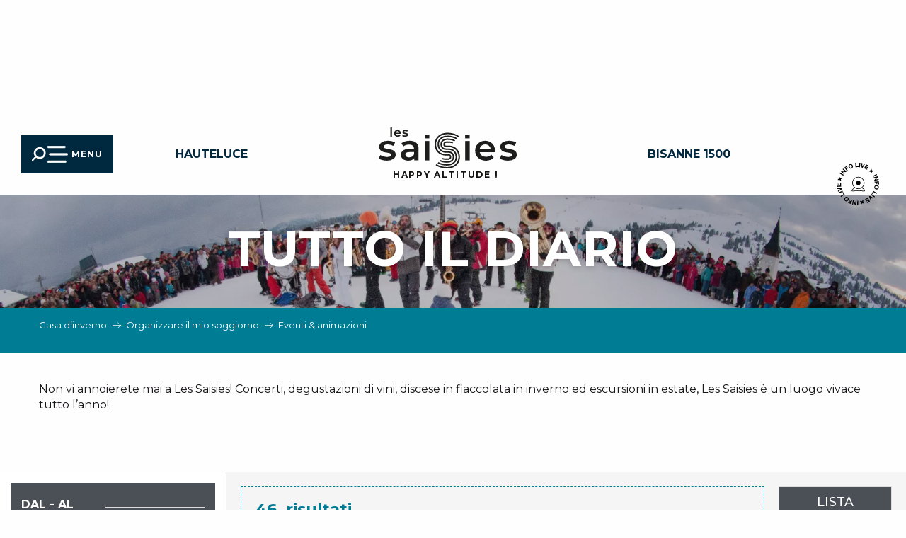

--- FILE ---
content_type: text/html; charset=UTF-8
request_url: https://it.lessaisies.com/organizzare-il-mio-soggiorno/eventi-animazioni/
body_size: 87967
content:
<!doctype html>
<html class="no-js" lang="it-IT"><head><script type="importmap">{"imports":{"jquery":"https:\/\/woody.cloudly.space\/app\/themes\/woody-theme\/src\/lib\/custom\/jquery@2.1.4.min.mjs","highcharts":"https:\/\/woody.cloudly.space\/app\/dist\/les-saisies\/addons\/woody-library\/static\/lib\/highcharts-12.1.2\/code\/es-modules\/masters\/highcharts.src.js","woody_library_filter":"https:\/\/woody.cloudly.space\/app\/dist\/les-saisies\/addons\/woody-library\/js\/filter.3dd4b7bece.js","woody_library_woody_component":"https:\/\/woody.cloudly.space\/app\/dist\/les-saisies\/addons\/woody-library\/js\/modules\/components\/woody-component.f868fc8be0.mjs","woody_library_woody_controller":"https:\/\/woody.cloudly.space\/app\/dist\/les-saisies\/addons\/woody-library\/js\/modules\/controllers\/woody-controller.2db0174bdc.mjs","woody_library_summary_map_manager":"https:\/\/woody.cloudly.space\/app\/dist\/les-saisies\/addons\/woody-library\/js\/modules\/managers\/summary\/summary-map-manager.84afb4d49a.mjs","woody_library_summary_accordion_manager":"https:\/\/woody.cloudly.space\/app\/dist\/les-saisies\/addons\/woody-library\/js\/modules\/managers\/summary\/summary-accordion-manager.9b68213f2a.mjs","woody_library_interactive_svg_component":"https:\/\/woody.cloudly.space\/app\/dist\/les-saisies\/addons\/woody-library\/js\/modules\/components\/interactive-svg\/interactive-svg-component.88c1dab784.mjs","woody_library_card_uniq_component":"https:\/\/woody.cloudly.space\/app\/dist\/les-saisies\/addons\/woody-library\/js\/modules\/components\/card\/card-uniq-component.c74c472f73.mjs","woody_library_card_toggler_component":"https:\/\/woody.cloudly.space\/app\/dist\/les-saisies\/addons\/woody-library\/js\/modules\/components\/card\/card-toggler-component.077fbca673.mjs","woody_library_card_slider_component":"https:\/\/woody.cloudly.space\/app\/dist\/les-saisies\/addons\/woody-library\/js\/modules\/components\/card\/card-slider-component.1fcbe821ee.mjs","woody_library_card_map_slider_component":"https:\/\/woody.cloudly.space\/app\/dist\/les-saisies\/addons\/woody-library\/js\/modules\/components\/card\/card-map-slider-component.mjs","woody_library_card_map_manager":"https:\/\/woody.cloudly.space\/app\/dist\/les-saisies\/addons\/woody-library\/js\/modules\/managers\/card\/card-map-manager.aa96fe0af2.mjs","woody_library_summary_controller":"https:\/\/woody.cloudly.space\/app\/dist\/les-saisies\/addons\/woody-library\/js\/modules\/controllers\/summary\/summary-controller.56dc30afe7.mjs","woody_library_focus_controller":"https:\/\/woody.cloudly.space\/app\/dist\/les-saisies\/addons\/woody-library\/js\/modules\/controllers\/focus\/focus-controller.779736d3ae.mjs","woody_library_focus_map_controller":"https:\/\/woody.cloudly.space\/app\/dist\/les-saisies\/addons\/woody-library\/js\/modules\/controllers\/focus\/focus-map-controller.fa756137c4.mjs","woody_library_focus_svg_controller":"https:\/\/woody.cloudly.space\/app\/dist\/les-saisies\/addons\/woody-library\/js\/modules\/controllers\/focus\/focus-svg-controller.e0e66f5917.mjs","woody_library_get_there_link_component":"https:\/\/woody.cloudly.space\/app\/dist\/les-saisies\/addons\/woody-library\/js\/modules\/components\/get-there\/get-there-link-component.236c7b036d.mjs","woody_library_reveal_component":"https:\/\/woody.cloudly.space\/app\/dist\/les-saisies\/addons\/woody-library\/js\/modules\/components\/reveal\/reveal-component.ae2427d122.mjs","woody_addon_touristicmaps_utils":"https:\/\/woody.cloudly.space\/app\/dist\/les-saisies\/addons\/woody-addon-touristicmaps\/js\/utils\/woody-addon-touristicmaps-utils.7b4d5b3788.mjs","woody_addon_touristicmaps_map_manager":"https:\/\/woody.cloudly.space\/app\/dist\/les-saisies\/addons\/woody-addon-touristicmaps\/js\/managers\/woody-addon-touristicmaps-map-manager.25def4f386.mjs","woody_addon_touristicmaps_map_component":"https:\/\/woody.cloudly.space\/app\/dist\/les-saisies\/addons\/woody-addon-touristicmaps\/js\/components\/woody-addon-touristicmaps-map-component.3be29cb99e.mjs","woody_addon_touristicmaps_map_control":"https:\/\/woody.cloudly.space\/app\/dist\/les-saisies\/addons\/woody-addon-touristicmaps\/js\/controls\/woody-addon-touristicmaps-map-control.3ad63029a2.mjs","woody_addon_touristicmaps_center_france_map_control":"https:\/\/woody.cloudly.space\/app\/dist\/les-saisies\/addons\/woody-addon-touristicmaps\/js\/controls\/woody-addon-touristicmaps-center-france-map-control.bfd154a095.mjs","woody_addon_touristicmaps_search_city_map_control":"https:\/\/woody.cloudly.space\/app\/dist\/les-saisies\/addons\/woody-addon-touristicmaps\/js\/controls\/woody-addon-touristicmaps-search-city-map-control.c837cfe0f5.mjs","woody_addon_roadbook_global":"https:\/\/woody.cloudly.space\/app\/dist\/les-saisies\/addons\/woody-addon-roadbook\/js\/woody-addon-roadbook-global.bac59b597b.mjs","woody_addon_roadbook_elements":"https:\/\/woody.cloudly.space\/app\/dist\/les-saisies\/addons\/woody-addon-roadbook\/js\/woody-addon-roadbook-elements.1ebf10e34f.mjs","woody_addon_roadbook_tools":"https:\/\/woody.cloudly.space\/app\/dist\/les-saisies\/addons\/woody-addon-roadbook\/js\/woody-addon-roadbook-tools.4c62973343.mjs","woody_addon_roadbook_feed":"https:\/\/woody.cloudly.space\/app\/dist\/les-saisies\/addons\/woody-addon-roadbook\/js\/woody-addon-roadbook-feed.75f6c0ef11.mjs","woody_addon_roadbook_front":"https:\/\/woody.cloudly.space\/app\/dist\/les-saisies\/addons\/woody-addon-roadbook\/js\/woody-addon-roadbook-front.e97c97cdf2.mjs","woody_addon_roadbook_django":"https:\/\/woody.cloudly.space\/app\/dist\/les-saisies\/addons\/woody-addon-roadbook\/js\/woody-addon-roadbook-django.d8fae5bb70.mjs","woody_roadbook_sheet_list_controller":"https:\/\/woody.cloudly.space\/app\/dist\/les-saisies\/addons\/woody-addon-roadbook\/js\/controllers\/woody-roadbook-sheet-list-controller.a3aea218c2.mjs","woody_roadbook_map_global_controller":"https:\/\/woody.cloudly.space\/app\/dist\/les-saisies\/addons\/woody-addon-roadbook\/js\/controllers\/woody-roadbook-map-global-controller.ca5ca46b9e.mjs","woody_hawwwai_itinerary_elevation_chart_component":"https:\/\/woody.cloudly.space\/app\/dist\/les-saisies\/addons\/woody-addon-hawwwai\/js\/components\/woody-hawwwai-itinerary-elevation-chart-component.1b7e9b6c9a.mjs","woody_hawwwai_itinerary_reveal_controller":"https:\/\/woody.cloudly.space\/app\/dist\/les-saisies\/addons\/woody-addon-hawwwai\/js\/controllers\/woody-hawwwai-itinerary-reveal-controller.2d8a9d49dc.mjs","woody_hawwwai_itinerary_reveal_toggler_controller":"https:\/\/woody.cloudly.space\/app\/dist\/les-saisies\/addons\/woody-addon-hawwwai\/js\/controllers\/woody-hawwwai-itinerary-reveal-toggler-controller.26149551a6.mjs","woody_hawwwai_itinerary_pois_controller":"https:\/\/woody.cloudly.space\/app\/dist\/les-saisies\/addons\/woody-addon-hawwwai\/js\/controllers\/woody-hawwwai-itinerary-pois-controller.2dce389938.mjs","woody_lib_utils":"https:\/\/it.lessaisies.com\/app\/dist\/les-saisies\/addons\/woody-lib-utils\/js\/woody-lib-utils.93266841fa.mjs","woody_addon_search_engine_component":"https:\/\/it.lessaisies.com\/app\/dist\/les-saisies\/addons\/woody-addon-search\/js\/components\/woody-addon-search-engine-component.dc802f6a63.mjs","woody_addon_search_main":"https:\/\/it.lessaisies.com\/app\/dist\/les-saisies\/addons\/woody-addon-search\/js\/woody-addon-search-main.6ea2fe98ba.mjs","woody_addon_search_engine_input_component":"https:\/\/it.lessaisies.com\/app\/dist\/les-saisies\/addons\/woody-addon-search\/js\/components\/woody-addon-search-engine-input-component.1e6a90e877.mjs","woody_addon_search_engine_input_dropdown_component":"https:\/\/it.lessaisies.com\/app\/dist\/les-saisies\/addons\/woody-addon-search\/js\/components\/woody-addon-search-engine-input-dropdown-component.c7e89a83ab.mjs","woody_addon_search_engine_filters_component":"https:\/\/it.lessaisies.com\/app\/dist\/les-saisies\/addons\/woody-addon-search\/js\/components\/woody-addon-search-engine-filters-component.cc5fa80115.mjs","woody_addon_search_engine_results_component":"https:\/\/it.lessaisies.com\/app\/dist\/les-saisies\/addons\/woody-addon-search\/js\/components\/woody-addon-search-engine-results-component.7fe4b9df50.mjs","woody_addon_search_data_controller":"https:\/\/it.lessaisies.com\/app\/dist\/les-saisies\/addons\/woody-addon-search\/js\/controllers\/woody-addon-search-data-controller.a95f731a76.mjs","fuse.js":"https:\/\/it.lessaisies.com\/app\/dist\/les-saisies\/addons\/woody-addon-search\/static\/js\/fuse-v6.4.1\/fuse.esm.min.js","woody_addon_devtools_main":"https:\/\/it.lessaisies.com\/app\/dist\/les-saisies\/addons\/woody-addon-devtools\/js\/woody-addon-devtools-main.5ef617cfdb.mjs","woody_addon_devtools_tools":"https:\/\/it.lessaisies.com\/app\/dist\/les-saisies\/addons\/woody-addon-devtools\/js\/woody-addon-devtools-tools.54d58a68c5.mjs","woody_addon_devtools_color_palette":"https:\/\/it.lessaisies.com\/app\/dist\/les-saisies\/addons\/woody-addon-devtools\/js\/woody-addon-devtools-color-palette.a8a41da40b.mjs","woody_addon_devtools_style_shift":"https:\/\/it.lessaisies.com\/app\/dist\/les-saisies\/addons\/woody-addon-devtools\/js\/woody-addon-devtools-style-shift.c4f6081742.mjs","woody_addon_devtools_fake_touristic_sheet":"https:\/\/it.lessaisies.com\/app\/dist\/les-saisies\/addons\/woody-addon-devtools\/js\/woody-addon-devtools-fake-touristic-sheet.2cb516cd17.mjs","woody_addon_campaigns_blocks":"https:\/\/it.lessaisies.com\/app\/dist\/les-saisies\/addons\/woody-addon-claims\/js\/woody-addon-campaigns-blocks.cd7b0fdfb1.mjs","woody_addon_claims_blocks":"https:\/\/it.lessaisies.com\/app\/dist\/les-saisies\/addons\/woody-addon-claims\/js\/woody-addon-claims-blocks.d6b0ec349c.mjs","woody_addon_favorites_tools":"https:\/\/it.lessaisies.com\/app\/dist\/les-saisies\/addons\/woody-addon-favorites\/js\/woody-addon-favorites-tools.493a0ea33a.mjs","woody_addon_favorites_btn":"https:\/\/it.lessaisies.com\/app\/dist\/les-saisies\/addons\/woody-addon-favorites\/js\/woody-addon-favorites-btn.371d024552.mjs","woody_addon_favorites_cart":"https:\/\/it.lessaisies.com\/app\/dist\/les-saisies\/addons\/woody-addon-favorites\/js\/woody-addon-favorites-cart.76fc575ef3.mjs","woody_addon_favorites_sections":"https:\/\/it.lessaisies.com\/app\/dist\/les-saisies\/addons\/woody-addon-favorites\/js\/woody-addon-favorites-sections.3c8fc8f133.mjs","woody_addon_snowflake_main":"https:\/\/it.lessaisies.com\/app\/dist\/les-saisies\/addons\/woody-addon-snowflake\/js\/woody-addon-snowflake-main.mjs","woody_addon_snowflake_circular_progress_bar":"https:\/\/it.lessaisies.com\/app\/dist\/les-saisies\/addons\/woody-addon-snowflake\/js\/woody-addon-snowflake-circular-progress-bar.c8f33544fd.mjs","woody_addon_snowflake_zone_display":"https:\/\/it.lessaisies.com\/app\/dist\/les-saisies\/addons\/woody-addon-snowflake\/js\/woody-addon-snowflake-zone-display.cfb6cf6a7d.mjs","woody_addon_snowflake_sector_cards_collapse":"https:\/\/it.lessaisies.com\/app\/dist\/les-saisies\/addons\/woody-addon-snowflake\/js\/woody-addon-snowflake-sector-cards-collapse.8e4f2db956.mjs","woody_addon_snowflake_update_overall":"https:\/\/it.lessaisies.com\/app\/dist\/les-saisies\/addons\/woody-addon-snowflake\/js\/woody-addon-snowflake-update-overall.1150a14cf0.mjs","woody_addon_snowflake_weather_update":"https:\/\/it.lessaisies.com\/app\/dist\/les-saisies\/addons\/woody-addon-snowflake\/js\/woody-addon-snowflake-weather-update.67579062db.mjs"}}</script><title>Eventi &#038; animazioni | Benvenuti a Les Saisies</title><script>window.globals={"ancestors":{"chapter1":"Organizzare il mio soggiorno","chapter2":"Eventi &038; animazioni","chapter3":null},"context":"website","current_lang":"it","current_locale":"it","current_locale_region":"it_IT","env":"prod","languages":["fr","en","it","nl"],"page_type":"playlist_tourism","post_id":17037,"post_image":"https:\/\/www.lessaisies.com\/app\/uploads\/les-saisies\/2023\/04\/thumbs\/50ans-Saisies-9-1920x960.webp","post_title":"Eventi &038; animazioni","post_type":"page","post_modified":"2023-06-26 16:46:53+02:00","site_key":"les-saisies","tags":{"places":[],"seasons":[],"themes":[],"targets":[],"leaflet_type":[],"visitor_category":[],"accommodation_category":[],"mobility_category":[],"channel_category":[]},"woody_options_pages":{"search_url":16519,"weather_url":0,"favorites_url":23768},"search":{"api":{"uri":"https:\/\/api.tourism-system.com\/v2\/woody\/search\/it\/v2","args":{"size":15,"threshold":0.5}}},"tmaps":{"url_api":"https:\/\/api.touristicmaps.com\/lib\/mod.mjs","url_api_lazy":"https:\/\/api.touristicmaps.com\/lib\/lazy.mjs"},"hawwwai":{"sheet_options":{"nearby_distance_max":5000}}}</script><script>(function(e){e.eskalad=e.eskalad?e.eskalad:[],e.eskalad.product="woody",e.eskalad.site_key=e.globals.site_key!==void 0?e.globals.site_key:"empty",e.eskalad.timestamp=l("eskalad_timestamp"),e.eskalad.timestamp==null&&(e.eskalad.timestamp=Math.floor(Date.now()/1e3),s("eskalad_timestamp",e.eskalad.timestamp)),e.eskalad.cid=l("eskalad_cid"),e.eskalad.cid==null&&e.eskalad.timestamp!==void 0&&(e.eskalad.cid=e.eskalad.timestamp,c()),e.eskalad.ga_consent=!0;function c(){e.eskalad.cid.toString().search("\\.")<=0&&fetch("/api/clientid").then(a=>a.json()).then(a=>{a.cid!==void 0&&(e.eskalad.cid=a.cid+"."+e.eskalad.cid,s("eskalad_cid",e.eskalad.cid))}).catch(function(a){console.error("Eskalad fetch: "+a.message)})}function l(a){if(e.localStorage!==void 0&&e.localStorage)try{let t=e.localStorage.getItem(a);return t=t==null||isNaN(t)||t==null||t==""?void 0:t,t}catch(t){console.error(["[ESKALAD]",t])}}function s(a,t){if(e.localStorage!==void 0&&e.localStorage)try{e.localStorage.removeItem(a),e.localStorage.setItem(a,t)}catch(d){console.error(["[ESKALAD]",d])}}})(window);
</script><script src="https://cache.consentframework.com/js/pa/32284/c/6kDm0/stub" referrerpolicy="origin" charset="utf-8"></script><script src="https://choices.consentframework.com/js/pa/32284/c/6kDm0/cmp" referrerpolicy="origin" charset="utf-8" async></script><script>document.addEventListener("DOMContentLoaded",function(){document.querySelectorAll("a[href='#consentframework'],a[href='#cmp']").forEach(function(e){e.removeAttribute("target");e.setAttribute("href","javascript:window.Sddan.cmp.displayUI();")})});</script><meta name="google-site-verification" content="f13s5NluNFDvUk-8H12cdpkY0fQf1R2aPMqkv-JcSz4" /><link rel="preconnect" href="https://cache.consentframework.com" crossorigin><link rel="preconnect" href="https://choices.consentframework.com" crossorigin><link rel="preconnect" href="https://fonts.gstatic.com" crossorigin><link rel="preconnect" href="https://fonts.googleapis.com" crossorigin><link rel="preconnect" href="https://www.googletagmanager.com" crossorigin><link rel="preconnect" href="https://woody.cloudly.space" crossorigin><link rel="preconnect" href="https://api.cloudly.space" crossorigin><script>window.dataLayer=window.dataLayer?window.dataLayer:[];window.dataLayer.push({"event":"globals","data":{"env":"prod","site_key":"les-saisies","page":{"id_page":17037,"name":"Eventi &#038; animazioni","page_type":"playlist_tourism","tags":{"places":[],"seasons":[],"themes":[],"targets":[],"leaflet_type":[],"visitor_category":[],"accommodation_category":[],"mobility_category":[],"channel_category":[]}},"lang":"it","rdbk":{"enable":false},"playlist":{"id_playlist":null,"id_playlist_conf":"36090","pagination":1}}});</script><script>(function(w,d,s,l,i) { w[l]=w[l]||[]; w[l].push({ 'gtm.start': new Date().getTime(),event: 'gtm.js' }); var f=d.getElementsByTagName(s)[0], j=d.createElement(s),dl=l!='dataLayer'? '&l='+l:''; j.async=true; j.src='https://www.googletagmanager.com/gtm.js?id='+i+dl; f.parentNode.insertBefore(j,f); })(window,document,'script','dataLayer','GTM-K9ZN8RT');</script><link rel="canonical" href="https://it.lessaisies.com/organizzare-il-mio-soggiorno/eventi-animazioni/"/><meta charset="UTF-8"/><meta http-equiv="X-UA-Compatible" content="IE=edge"/><meta name="generator" content="Raccourci Agency - WP"/><meta name="viewport" content="width=device-width,initial-scale=1"/><meta name="robots" content="max-snippet:-1, max-image-preview:large, max-video-preview:-1"/><meta property="og:type" content="website"/><meta property="og:url" content="https://it.lessaisies.com/organizzare-il-mio-soggiorno/eventi-animazioni/"/><meta name="twitter:card" content="summary_large_image"/><meta property="og:image" content="https://woody.cloudly.space/app/uploads/les-saisies/2023/04/thumbs/50ans-Saisies-9-1920x960.webp"/><meta property="twitter:image" content="https://woody.cloudly.space/app/uploads/les-saisies/2023/04/thumbs/50ans-Saisies-9-1920x960.webp"/><meta property="og:site_name" content="Benvenuti a Les Saisies"/><meta property="og:locale" content="it_IT"/><meta property="og:locale:alternate" content="fr_FR"/><meta property="og:locale:alternate" content="en_GB"/><meta property="og:locale:alternate" content="nl_NL"/><meta name="description" content="Non vi annoierete mai a Les Saisies! Concerti, degustazioni di vini, discese in fiaccolata in inverno ed escursioni in estate, Les Saisies è un luogo"/><meta property="og:title" content="Eventi &#038; animazioni | Benvenuti a Les Saisies"/><meta property="og:description" content="Non vi annoierete mai a Les Saisies! Concerti, degustazioni di vini, discese in fiaccolata in inverno ed escursioni in estate, Les Saisies è un luogo"/><meta name="twitter:title" content="Eventi &#038; animazioni | Benvenuti a Les Saisies"/><meta name="twitter:description" content="Non vi annoierete mai a Les Saisies! Concerti, degustazioni di vini, discese in fiaccolata in inverno ed escursioni in estate, Les Saisies è un luogo"/><link href="https://it.lessaisies.com/organizzare-il-mio-soggiorno/eventi-animazioni/?listpage=2" rel="next"/><script type="application/ld+json" class="woody-schema-graph">{"@context":"https:\/\/schema.org","@graph":[{"@type":"WebSite","url":"https:\/\/it.lessaisies.com","name":"Benvenuti a Les Saisies","description":"Les Saisies, una localit\u00e0 situata in un ambiente idilliaco nella Savoia Monte Bianco, tra il Beaufortain e la Val d&#039;Arly. Un luogo ideale per le vacanze in famiglia.","potentialAction":[{"@type":"SearchAction","target":"https:\/\/it.lessaisies.com\/ricerca\/?query={search_term_string}","query-input":"required name=search_term_string"}]},{"@type":"WebPage","url":"https:\/\/it.lessaisies.com\/organizzare-il-mio-soggiorno\/eventi-animazioni\/","headline":"Eventi &#038; animazioni | Benvenuti a Les Saisies","inLanguage":"it-IT","datePublished":"2023-03-03 09:19:24","dateModified":"2023-06-26 14:46:53","description":"Non vi annoierete mai a Les Saisies! Concerti, degustazioni di vini, discese in fiaccolata in inverno ed escursioni in estate, Les Saisies \u00e8 un luogo","image":["https:\/\/www.lessaisies.com\/app\/uploads\/les-saisies\/2023\/04\/thumbs\/50ans-Saisies-9-1920x960.webp"]}]}</script><style>img:is([sizes="auto" i], [sizes^="auto," i]) { contain-intrinsic-size: 3000px 1500px }</style><link rel="alternate" href="https://www.lessaisies.com/organiser-mon-sejour/evenements-animations/" hreflang="fr" /><link rel="alternate" href="https://en.lessaisies.com/organize-my-stay/events-animations/" hreflang="en" /><link rel="alternate" href="https://it.lessaisies.com/organizzare-il-mio-soggiorno/eventi-animazioni/" hreflang="it" /><link rel="alternate" href="https://nl.lessaisies.com/mijn-verblijf-organiseren/evenementen-animaties/" hreflang="nl" /><script>
window._wpemojiSettings = {"baseUrl":"https:\/\/s.w.org\/images\/core\/emoji\/16.0.1\/72x72\/","ext":".png","svgUrl":"https:\/\/s.w.org\/images\/core\/emoji\/16.0.1\/svg\/","svgExt":".svg","source":{"concatemoji":"https:\/\/it.lessaisies.com\/wp\/wp-includes\/js\/wp-emoji-release.min.js?ver=6.8.2"}};
/*! This file is auto-generated */
!function(s,n){var o,i,e;function c(e){try{var t={supportTests:e,timestamp:(new Date).valueOf()};sessionStorage.setItem(o,JSON.stringify(t))}catch(e){}}function p(e,t,n){e.clearRect(0,0,e.canvas.width,e.canvas.height),e.fillText(t,0,0);var t=new Uint32Array(e.getImageData(0,0,e.canvas.width,e.canvas.height).data),a=(e.clearRect(0,0,e.canvas.width,e.canvas.height),e.fillText(n,0,0),new Uint32Array(e.getImageData(0,0,e.canvas.width,e.canvas.height).data));return t.every(function(e,t){return e===a[t]})}function u(e,t){e.clearRect(0,0,e.canvas.width,e.canvas.height),e.fillText(t,0,0);for(var n=e.getImageData(16,16,1,1),a=0;a<n.data.length;a++)if(0!==n.data[a])return!1;return!0}function f(e,t,n,a){switch(t){case"flag":return n(e,"\ud83c\udff3\ufe0f\u200d\u26a7\ufe0f","\ud83c\udff3\ufe0f\u200b\u26a7\ufe0f")?!1:!n(e,"\ud83c\udde8\ud83c\uddf6","\ud83c\udde8\u200b\ud83c\uddf6")&&!n(e,"\ud83c\udff4\udb40\udc67\udb40\udc62\udb40\udc65\udb40\udc6e\udb40\udc67\udb40\udc7f","\ud83c\udff4\u200b\udb40\udc67\u200b\udb40\udc62\u200b\udb40\udc65\u200b\udb40\udc6e\u200b\udb40\udc67\u200b\udb40\udc7f");case"emoji":return!a(e,"\ud83e\udedf")}return!1}function g(e,t,n,a){var r="undefined"!=typeof WorkerGlobalScope&&self instanceof WorkerGlobalScope?new OffscreenCanvas(300,150):s.createElement("canvas"),o=r.getContext("2d",{willReadFrequently:!0}),i=(o.textBaseline="top",o.font="600 32px Arial",{});return e.forEach(function(e){i[e]=t(o,e,n,a)}),i}function t(e){var t=s.createElement("script");t.src=e,t.defer=!0,s.head.appendChild(t)}"undefined"!=typeof Promise&&(o="wpEmojiSettingsSupports",i=["flag","emoji"],n.supports={everything:!0,everythingExceptFlag:!0},e=new Promise(function(e){s.addEventListener("DOMContentLoaded",e,{once:!0})}),new Promise(function(t){var n=function(){try{var e=JSON.parse(sessionStorage.getItem(o));if("object"==typeof e&&"number"==typeof e.timestamp&&(new Date).valueOf()<e.timestamp+604800&&"object"==typeof e.supportTests)return e.supportTests}catch(e){}return null}();if(!n){if("undefined"!=typeof Worker&&"undefined"!=typeof OffscreenCanvas&&"undefined"!=typeof URL&&URL.createObjectURL&&"undefined"!=typeof Blob)try{var e="postMessage("+g.toString()+"("+[JSON.stringify(i),f.toString(),p.toString(),u.toString()].join(",")+"));",a=new Blob([e],{type:"text/javascript"}),r=new Worker(URL.createObjectURL(a),{name:"wpTestEmojiSupports"});return void(r.onmessage=function(e){c(n=e.data),r.terminate(),t(n)})}catch(e){}c(n=g(i,f,p,u))}t(n)}).then(function(e){for(var t in e)n.supports[t]=e[t],n.supports.everything=n.supports.everything&&n.supports[t],"flag"!==t&&(n.supports.everythingExceptFlag=n.supports.everythingExceptFlag&&n.supports[t]);n.supports.everythingExceptFlag=n.supports.everythingExceptFlag&&!n.supports.flag,n.DOMReady=!1,n.readyCallback=function(){n.DOMReady=!0}}).then(function(){return e}).then(function(){var e;n.supports.everything||(n.readyCallback(),(e=n.source||{}).concatemoji?t(e.concatemoji):e.wpemoji&&e.twemoji&&(t(e.twemoji),t(e.wpemoji)))}))}((window,document),window._wpemojiSettings);
</script><link rel='preload' as='style' onload='this.onload=null;this.rel="stylesheet"' id='addon-search-stylesheet-css' href='https://woody.cloudly.space/app/dist/les-saisies/addons/woody-addon-search/css/woody-addon-search.3c0e3d2c84.css?ver=3.1.29' media='screen' /><noscript><link rel='stylesheet' id='addon-search-stylesheet-css' href='https://woody.cloudly.space/app/dist/les-saisies/addons/woody-addon-search/css/woody-addon-search.3c0e3d2c84.css?ver=3.1.29' media='screen' /></noscript><link rel='preload' as='style' onload='this.onload=null;this.rel="stylesheet"' id='addon-touristicmaps-stylesheet-css' href='https://woody.cloudly.space/app/dist/les-saisies/addons/woody-addon-touristicmaps/css/woody-addon-touristicmaps.42aea2a6d2.css?ver=2.0.19' media='all' /><noscript><link rel='stylesheet' id='addon-touristicmaps-stylesheet-css' href='https://woody.cloudly.space/app/dist/les-saisies/addons/woody-addon-touristicmaps/css/woody-addon-touristicmaps.42aea2a6d2.css?ver=2.0.19' media='all' /></noscript><link rel='preload' as='style' onload='this.onload=null;this.rel="stylesheet"' id='addon-hawwwai-stylesheet-css' href='https://woody.cloudly.space/app/dist/les-saisies/addons/woody-addon-hawwwai/css/front/woody-addon-hawwwai.ebf78ef83d.css?ver=3.4.99' media='all' /><noscript><link rel='stylesheet' id='addon-hawwwai-stylesheet-css' href='https://woody.cloudly.space/app/dist/les-saisies/addons/woody-addon-hawwwai/css/front/woody-addon-hawwwai.ebf78ef83d.css?ver=3.4.99' media='all' /></noscript><link rel='preload' as='style' onload='this.onload=null;this.rel="stylesheet"' id='addon-hawwwai-stylesheet-iti-css' href='https://woody.cloudly.space/app/dist/les-saisies/addons/woody-addon-hawwwai/css/front/woody-addon-hawwwai-iti.551a3c1b6d.css?ver=3.4.99' media='all' /><noscript><link rel='stylesheet' id='addon-hawwwai-stylesheet-iti-css' href='https://woody.cloudly.space/app/dist/les-saisies/addons/woody-addon-hawwwai/css/front/woody-addon-hawwwai-iti.551a3c1b6d.css?ver=3.4.99' media='all' /></noscript><link rel='preload' as='style' onload='this.onload=null;this.rel="stylesheet"' id='addon-campaigns-stylesheet-css' href='https://woody.cloudly.space/app/dist/les-saisies/addons/woody-addon-claims/css/woody-addon-campaigns.1a1f82fdef.css' media='all' /><noscript><link rel='stylesheet' id='addon-campaigns-stylesheet-css' href='https://woody.cloudly.space/app/dist/les-saisies/addons/woody-addon-claims/css/woody-addon-campaigns.1a1f82fdef.css' media='all' /></noscript><link rel='preload' as='style' onload='this.onload=null;this.rel="stylesheet"' id='addon-snowflake-stylesheet-css' href='https://woody.cloudly.space/app/dist/les-saisies/addons/woody-addon-snowflake/css/woody-addon-snowflake.d04107228b.css' media='all' /><noscript><link rel='stylesheet' id='addon-snowflake-stylesheet-css' href='https://woody.cloudly.space/app/dist/les-saisies/addons/woody-addon-snowflake/css/woody-addon-snowflake.d04107228b.css' media='all' /></noscript><link rel='preload' as='style' onload='this.onload=null;this.rel="stylesheet"' id='addon-eliberty-stylesheet-css' href='https://woody.cloudly.space/app/dist/les-saisies/addons/woody-addon-eliberty/css/woody-addon-eliberty.7f557fb6b6.css' media='all' /><noscript><link rel='stylesheet' id='addon-eliberty-stylesheet-css' href='https://woody.cloudly.space/app/dist/les-saisies/addons/woody-addon-eliberty/css/woody-addon-eliberty.7f557fb6b6.css' media='all' /></noscript><link rel='stylesheet' id='swiper-style-main-css' href='https://woody.cloudly.space/app/dist/les-saisies/static/swiper/swiper-bundle.css' media='screen' /><link rel='preload' as='style' onload='this.onload=null;this.rel="stylesheet"' id='leaflet_css-css' href='https://tiles.touristicmaps.com/libs/tmaps.min.css' media='all' /><noscript><link rel='stylesheet' id='leaflet_css-css' href='https://tiles.touristicmaps.com/libs/tmaps.min.css' media='all' /></noscript><link rel='preload' as='style' onload='this.onload=null;this.rel="stylesheet"' id='hawwwai_font_css-css' href='https://api.cloudly.space/static/assets/fonts/raccourci-font-66e2af655c2c9.css' media='all' /><noscript><link rel='stylesheet' id='hawwwai_font_css-css' href='https://api.cloudly.space/static/assets/fonts/raccourci-font-66e2af655c2c9.css' media='all' /></noscript><link rel='preload' as='style' onload='this.onload=null;this.rel="stylesheet"' id='jsdelivr_bootstrap_css-css' href='https://woody.cloudly.space/app/themes/woody-theme/src/lib/npm/bootstrap/dist/css/bootstrap.min.css?ver=3.3.7' media='all' /><noscript><link rel='stylesheet' id='jsdelivr_bootstrap_css-css' href='https://woody.cloudly.space/app/themes/woody-theme/src/lib/npm/bootstrap/dist/css/bootstrap.min.css?ver=3.3.7' media='all' /></noscript><link rel='preload' as='style' onload='this.onload=null;this.rel="stylesheet"' id='jsdelivr_nouislider_css-css' href='https://woody.cloudly.space/app/themes/woody-theme/src/lib/custom/nouislider@10.1.0.min.css' media='all' /><noscript><link rel='stylesheet' id='jsdelivr_nouislider_css-css' href='https://woody.cloudly.space/app/themes/woody-theme/src/lib/custom/nouislider@10.1.0.min.css' media='all' /></noscript><link rel='preload' as='style' onload='this.onload=null;this.rel="stylesheet"' id='jsdelivr_chosen_css-css' href='https://woody.cloudly.space/app/themes/woody-theme/src/lib/custom/chosen@1.8.2.min.css' media='all' /><noscript><link rel='stylesheet' id='jsdelivr_chosen_css-css' href='https://woody.cloudly.space/app/themes/woody-theme/src/lib/custom/chosen@1.8.2.min.css' media='all' /></noscript><link rel='preload' as='style' onload='this.onload=null;this.rel="stylesheet"' id='jsdelivr_picker_css-css' href='https://woody.cloudly.space/app/themes/woody-theme/src/lib/custom/daterangepicker@2.1.30.min.css' media='all' /><noscript><link rel='stylesheet' id='jsdelivr_picker_css-css' href='https://woody.cloudly.space/app/themes/woody-theme/src/lib/custom/daterangepicker@2.1.30.min.css' media='all' /></noscript><link rel='stylesheet' id='tourism-stylesheet-chunk-0-css' href='https://woody.cloudly.space/app/dist/les-saisies/css/tourism_chunk_1.f05fa13ac5.css' media='screen' /><link rel='stylesheet' id='tourism-stylesheet-chunk-1-css' href='https://woody.cloudly.space/app/dist/les-saisies/css/tourism_chunk_2.52b9bacf57.css' media='screen' /><link rel='stylesheet' id='tourism-stylesheet-chunk-2-css' href='https://woody.cloudly.space/app/dist/les-saisies/css/tourism_chunk_3.339f4b9aa1.css' media='screen' /><link rel='stylesheet' id='tourism-stylesheet-chunk-3-css' href='https://woody.cloudly.space/app/dist/les-saisies/css/tourism_chunk_4.78cb6a3ea2.css' media='screen' /><link rel='stylesheet' id='tourism-stylesheet-chunk-4-css' href='https://woody.cloudly.space/app/dist/les-saisies/css/tourism_chunk_5.c5564c54b1.css' media='screen' /><link rel='preload' as='style' onload='this.onload=null;this.rel="stylesheet"' id='wicon-stylesheet-css' href='https://woody.cloudly.space/app/dist/les-saisies/css/wicon.25b0a3ad1a.css' media='screen' /><noscript><link rel='stylesheet' id='wicon-stylesheet-css' href='https://woody.cloudly.space/app/dist/les-saisies/css/wicon.25b0a3ad1a.css' media='screen' /></noscript><link rel='stylesheet' id='print-stylesheet-css' href='https://woody.cloudly.space/app/dist/les-saisies/css/print.f6f47df82d.css' media='print' /><script defer src="https://woody.cloudly.space/app/dist/les-saisies/addons/woody-addon-search/js/woody-addon-search.3155b7e4dc.js?ver=3.1.29" id="addon-search-javascripts-js"></script><script defer src="https://woody.cloudly.space/app/themes/woody-theme/src/js/static/obf.min.js?ver=2.3.157" id="obf-js"></script><script defer src="https://woody.cloudly.space/app/dist/les-saisies/addons/woody-addon-eskalad/js/events/eskalad.c2bde38840.js?ver=6.3.3" id="woody-addon-eskalad-js"></script><script defer src="https://woody.cloudly.space/app/dist/les-saisies/addons/woody-addon-eskalad/js/events/eskalad-page.5d2af865c3.js?ver=6.3.3" id="woody-addon-eskalad-page-js"></script><script id="jquery-js-before">
window.siteConfig = {"site_key":"les-saisies","login":"public_les-saisies_woody","password":"8211a33b8bb732a4bfb8cab819ef450b","token":"MjNkY2EyNzM3YTdlOlFrWUdEd2hSYUY5U0Vob1dVMW9YQ2dSQmFFUllEbE1jOkNnRlZVZ0FCQkZFUEExVlNBUUVGVndOVVZRdFVBRlZkQXdvQkJWVUhCMUU9","mapProviderKeys":{"otmKey":"0b806c65d55dfb4975d6cd15bb2dde2b3b4d01c88379819dcd4441ea04e1e37e","gmKey":"AIzaSyB8Fozhi1FKU8oWYJROw8_FgOCbn3wdrhs","ignKey":"5q9bzqe14tnt90fbvm2v3rav"},"api_url":"https:\/\/api.tourism-system.com","api_render_url":"https:\/\/api.tourism-system.com","current_lang":"it","current_season":null,"languages":["fr","en","it","nl"],"pll_options":{"browser":0,"rewrite":1,"hide_default":0,"force_lang":3,"redirect_lang":0,"media_support":1,"uninstall":0,"sync":["taxonomies"],"post_types":["touristic_sheet","short_link","woody_topic","woody_rdbk_leaflets","woody_rdbk_feeds","testimony","profile"],"taxonomies":["themes","places","seasons","targets","expression_category","profile_category","leaflet_category","visitor_category","accommodation_category","mobility_category","channel_category","trip_duration"],"domains":{"fr":"https:\/\/www.lessaisies.com","en":"https:\/\/en.lessaisies.com","it":"https:\/\/it.lessaisies.com","nl":"https:\/\/nl.lessaisies.com"},"version":"3.5.4","first_activation":1668606913,"media":{"duplicate":0},"default_lang":"fr","previous_version":"3.5.3"}};
window.useLeafletLibrary=1;window.DrupalAngularConfig=window.DrupalAngularConfig || {};window.DrupalAngularConfig.mapProviderKeys={"otmKey":"0b806c65d55dfb4975d6cd15bb2dde2b3b4d01c88379819dcd4441ea04e1e37e","gmKey":"AIzaSyB8Fozhi1FKU8oWYJROw8_FgOCbn3wdrhs","ignKey":"5q9bzqe14tnt90fbvm2v3rav"};
</script><script type="module" src="https://woody.cloudly.space/app/themes/woody-theme/src/lib/custom/jquery@2.1.4.min.mjs" id="jquery-js"></script><script defer src="https://woody.cloudly.space/app/themes/woody-theme/src/lib/custom/moment-with-locales@2.22.2.min.js" id="jsdelivr_moment-js"></script><script id="woody-addon-hawwwai-sheet-js-extra">
var __hw = {"SECTIONS.TOURISM.SHEET.PERIODS.TODAY":"Oggi","SECTIONS.TOURISM.SHEET.PERIODS.HAPPENING":"A lieu","SECTIONS.TOURISM.SHEET.PERIODS.ENDED":"Finito","SECTIONS.TOURISM.SHEET.PERIODS.ENDED_FOR_TODAY":"Finito per oggi","SECTIONS.TOURISM.SHEET.PERIODS.FROM_TODAY":"A partire da oggi","SECTIONS.TOURISM.SHEET.PERIODS.FROM":"Dal","SECTIONS.TOURISM.SHEET.PERIODS.UNTIL_TODAY":"Fino ad oggi","SECTIONS.TOURISM.SHEET.PERIODS.TO":"fino a","SECTIONS.TOURISM.SHEET.PERIODS.UNTIL":"al","SECTIONS.TOURISM.SHEET.PERIODS.UNTIL_LONG":"fino al","SECTIONS.TOURISM.SHEET.PERIODS.ON":"Il","SECTIONS.TOURISM.SHEET.PERIODS.OPENED":"Aperto","SECTIONS.TOURISM.SHEET.PERIODS.CLOSED":"Chiuso","SECTIONS.TOURISM.SHEET.PERIODS.CLOSEDFORTODAY":"Chiuso per oggi","SECTIONS.TOURISM.SHEET.PERIODS.UNDEFINED":"Orari variabili","SECTIONS.TOURISM.SHEET.PERIODS.NOW":"Ha luogo","GLOBAL.TIMES.TO":"a"};
</script><script type="module" src="https://woody.cloudly.space/app/dist/les-saisies/addons/woody-addon-hawwwai/js/woody-addon-hawwwai-sheet.0c65dc8bba.mjs?ver=3.4.99" id="woody-addon-hawwwai-sheet-js"></script><script defer src="https://woody.cloudly.space/app/dist/les-saisies/static/swiper/swiper-bundle.min.js?ver=12.0.2" id="jsdelivr_swiper-js"></script><script type="module" src="https://woody.cloudly.space/app/dist/les-saisies/addons/woody-addon-claims/js/woody-addon-claims.094619d2c3.mjs" id="addon-claims-javascripts-js"></script><script type="module" src="https://woody.cloudly.space/app/dist/les-saisies/addons/woody-addon-favorites/js/woody-addon-favorites.c46dfed72b.mjs" id="addon-favorites-javascripts-js"></script><script id="addon-snowflake-javascripts-js-extra">
var WOODY_ADDON_SNOWFLAKE = [];
</script><script defer src="https://woody.cloudly.space/app/dist/les-saisies/addons/woody-addon-snowflake/js/woody-addon-snowflake.bd5145fdf6.js?ver=2.1.25" id="addon-snowflake-javascripts-js"></script><script defer src="https://static.ingenie.fr/js/widgets/resa/IngenieWidgetResaClient.js?ver=6.8.2" id="ingenie_script-js"></script><script defer src="https://woody.cloudly.space/app/themes/woody-theme/src/lib/npm/flatpickr/dist/flatpickr.min.js?ver=4.5.7" id="jsdelivr_flatpickr-js"></script><script defer src="https://woody.cloudly.space/app/themes/woody-theme/src/lib/npm/flatpickr/dist/l10n/it.js?ver=4.5.7" id="jsdelivr_flatpickr_l10n-js"></script><script defer src="https://woody.cloudly.space/app/themes/woody-theme/src/lib/custom/nouislider@10.1.0.min.js" id="jsdelivr_nouislider-js"></script><script defer src="https://woody.cloudly.space/app/themes/woody-theme/src/lib/custom/lazysizes@4.1.2.min.js" id="jsdelivr_lazysizes-js"></script><script defer src="https://woody.cloudly.space/app/themes/woody-theme/src/lib/custom/moment-timezone-with-data.min.js" id="jsdelivr_moment_tz-js"></script><script defer src="https://woody.cloudly.space/app/themes/woody-theme/src/lib/custom/js.cookie@2.2.1.min.js" id="jsdelivr_jscookie-js"></script><script defer src="https://woody.cloudly.space/app/themes/woody-theme/src/lib/custom/rellax@1.10.1.min.js" id="jsdelivr_rellax-js"></script><script defer src="https://woody.cloudly.space/app/themes/woody-theme/src/lib/custom/iframeResizer@4.3.7.min.js?ver=4.3.7" id="jsdelivr_iframeresizer-js"></script><script defer src="https://woody.cloudly.space/app/themes/woody-theme/src/lib/npm/plyr/dist/plyr.min.js?ver=3.6.8" id="jsdelivr_plyr-js"></script><script defer src="https://woody.cloudly.space/wp/wp-includes/js/dist/hooks.min.js?ver=4d63a3d491d11ffd8ac6" id="wp-hooks-js"></script><script defer src="https://woody.cloudly.space/wp/wp-includes/js/dist/i18n.min.js?ver=5e580eb46a90c2b997e6" id="wp-i18n-js"></script><script defer src="https://woody.cloudly.space/app/themes/woody-theme/src/js/static/i18n-ltr.min.js?ver=2.3.157" id="wp-i18n-ltr-js"></script><script defer src="https://tiles.touristicmaps.com/libs/leaflet.min.js" id="touristicmaps_leaflet-js"></script><script defer src="https://tiles.touristicmaps.com/libs/tangram.min.js" id="touristicmaps_tangram-js"></script><script defer src="https://tiles.touristicmaps.com/libs/markercluster.min.js" id="touristicmaps_cluster-js"></script><script defer src="https://tiles.touristicmaps.com/libs/locate.min.js" id="touristicmaps_locate-js"></script><script defer src="https://tiles.touristicmaps.com/libs/geocoder.min.js" id="touristicmaps_geocoder-js"></script><script defer src="https://tiles.touristicmaps.com/libs/fullscreen.min.js" id="touristicmaps_fullscreen-js"></script><script defer src="https://woody.cloudly.space/app/themes/woody-theme/src/lib/npm/bootstrap/dist/js/bootstrap.min.js?ver=3.3.7" id="jsdelivr_bootstrap-js"></script><script defer src="https://woody.cloudly.space/app/themes/woody-theme/src/lib/custom/jquery.matchHeight@0.7.2.min.js" id="jsdelivr_match8-js"></script><script defer src="https://woody.cloudly.space/app/themes/woody-theme/src/lib/custom/wNumb@1.0.4.min.js" id="jsdelivr_wnumb-js"></script><script defer src="https://woody.cloudly.space/app/themes/woody-theme/src/lib/custom/chosen.jquery@1.8.2.min.js" id="jsdelivr_chosen-js"></script><script defer src="https://woody.cloudly.space/app/themes/woody-theme/src/lib/custom/daterangepicker@2.1.30.min.js" id="jsdelivr_picker-js"></script><script defer src="https://woody.cloudly.space/app/themes/woody-theme/src/lib/custom/twig@0.8.9.min.js" id="jsdelivr_twigjs-js"></script><script defer src="https://woody.cloudly.space/app/themes/woody-theme/src/lib/custom/uuid@1.4.8.min.js" id="jsdelivr_uuid-js"></script><script defer src="https://woody.cloudly.space/app/themes/woody-theme/src/lib/custom/lodash@3.8.0.min.js" id="jsdelivr_lodash-js"></script><script defer src="https://woody.cloudly.space/app/themes/woody-theme/src/lib/custom/arrive@2.4.1.min.js" id="jsdelivr_arrive-js"></script><script defer src="https://api.tourism-system.com/render/assets/scripts/raccourci/sheet_item.min.js" id="hawwwai_sheet_item-js"></script><script defer src="https://api.tourism-system.com/render/assets/scripts/raccourci/playlist.min.js" id="hawwwai_playlist-js"></script><script defer src="https://api.tourism-system.com/render/assets/scripts/raccourci/playlist-map.leafletV2.min.js?otmKey=0b806c65d55dfb4975d6cd15bb2dde2b3b4d01c88379819dcd4441ea04e1e37e&amp;gmKey=AIzaSyB8Fozhi1FKU8oWYJROw8_FgOCbn3wdrhs&amp;ignKey=5q9bzqe14tnt90fbvm2v3rav&amp;v=2.3.157&amp;ver=2.3.157" id="hawwwai_playlist_map-js"></script><script id="main-modules-js-extra">
var WoodyMainJsModules = {"jquery":{"path":"https:\/\/it.lessaisies.com\/app\/themes\/woody-theme\/src\/lib\/custom\/jquery@2.1.4.min.mjs"},"highcharts":{"path":"https:\/\/it.lessaisies.com\/app\/dist\/les-saisies\/addons\/woody-library\/static\/lib\/highcharts-12.1.2\/code\/es-modules\/masters\/highcharts.src.js"},"woody_library_filter":{"path":"https:\/\/it.lessaisies.com\/app\/dist\/les-saisies\/addons\/woody-library\/js\/filter.3dd4b7bece.js"},"woody_library_woody_component":{"path":"https:\/\/it.lessaisies.com\/app\/dist\/les-saisies\/addons\/woody-library\/js\/modules\/components\/woody-component.f868fc8be0.mjs"},"woody_library_woody_controller":{"path":"https:\/\/it.lessaisies.com\/app\/dist\/les-saisies\/addons\/woody-library\/js\/modules\/controllers\/woody-controller.2db0174bdc.mjs"},"woody_library_summary_map_manager":{"path":"https:\/\/it.lessaisies.com\/app\/dist\/les-saisies\/addons\/woody-library\/js\/modules\/managers\/summary\/summary-map-manager.84afb4d49a.mjs"},"woody_library_summary_accordion_manager":{"path":"https:\/\/it.lessaisies.com\/app\/dist\/les-saisies\/addons\/woody-library\/js\/modules\/managers\/summary\/summary-accordion-manager.9b68213f2a.mjs"},"woody_library_interactive_svg_component":{"path":"https:\/\/it.lessaisies.com\/app\/dist\/les-saisies\/addons\/woody-library\/js\/modules\/components\/interactive-svg\/interactive-svg-component.88c1dab784.mjs","component":"woody-interactive-svg"},"woody_library_card_uniq_component":{"path":"https:\/\/it.lessaisies.com\/app\/dist\/les-saisies\/addons\/woody-library\/js\/modules\/components\/card\/card-uniq-component.c74c472f73.mjs","component":"woody-card-uniq"},"woody_library_card_toggler_component":{"path":"https:\/\/it.lessaisies.com\/app\/dist\/les-saisies\/addons\/woody-library\/js\/modules\/components\/card\/card-toggler-component.077fbca673.mjs","component":"woody-card-toggler"},"woody_library_card_slider_component":{"path":"https:\/\/it.lessaisies.com\/app\/dist\/les-saisies\/addons\/woody-library\/js\/modules\/components\/card\/card-slider-component.1fcbe821ee.mjs","component":"woody-card-slider"},"woody_library_card_map_slider_component":{"path":"https:\/\/it.lessaisies.com\/app\/dist\/les-saisies\/addons\/woody-library\/js\/modules\/components\/card\/card-map-slider-component.mjs","component":"woody-card-map-slider"},"woody_library_card_map_manager":{"path":"https:\/\/it.lessaisies.com\/app\/dist\/les-saisies\/addons\/woody-library\/js\/modules\/managers\/card\/card-map-manager.aa96fe0af2.mjs"},"woody_library_summary_controller":{"path":"https:\/\/it.lessaisies.com\/app\/dist\/les-saisies\/addons\/woody-library\/js\/modules\/controllers\/summary\/summary-controller.56dc30afe7.mjs","controller":"woody_library_summary_controller"},"woody_library_focus_controller":{"path":"https:\/\/it.lessaisies.com\/app\/dist\/les-saisies\/addons\/woody-library\/js\/modules\/controllers\/focus\/focus-controller.779736d3ae.mjs","controller":"woody_library_focus_controller"},"woody_library_focus_map_controller":{"path":"https:\/\/it.lessaisies.com\/app\/dist\/les-saisies\/addons\/woody-library\/js\/modules\/controllers\/focus\/focus-map-controller.fa756137c4.mjs","controller":"woody_library_focus_map_controller"},"woody_library_focus_svg_controller":{"path":"https:\/\/it.lessaisies.com\/app\/dist\/les-saisies\/addons\/woody-library\/js\/modules\/controllers\/focus\/focus-svg-controller.e0e66f5917.mjs","controller":"woody_library_focus_svg_controller"},"woody_library_get_there_link_component":{"path":"https:\/\/it.lessaisies.com\/app\/dist\/les-saisies\/addons\/woody-library\/js\/modules\/components\/get-there\/get-there-link-component.236c7b036d.mjs","component":"woody-get-there-link"},"woody_library_reveal_component":{"path":"https:\/\/it.lessaisies.com\/app\/dist\/les-saisies\/addons\/woody-library\/js\/modules\/components\/reveal\/reveal-component.ae2427d122.mjs","component":"woody-reveal"},"woody_addon_touristicmaps_utils":{"path":"https:\/\/it.lessaisies.com\/app\/dist\/les-saisies\/addons\/woody-addon-touristicmaps\/js\/utils\/woody-addon-touristicmaps-utils.7b4d5b3788.mjs"},"woody_addon_touristicmaps_map_manager":{"path":"https:\/\/it.lessaisies.com\/app\/dist\/les-saisies\/addons\/woody-addon-touristicmaps\/js\/managers\/woody-addon-touristicmaps-map-manager.25def4f386.mjs"},"woody_addon_touristicmaps_map_component":{"path":"https:\/\/it.lessaisies.com\/app\/dist\/les-saisies\/addons\/woody-addon-touristicmaps\/js\/components\/woody-addon-touristicmaps-map-component.3be29cb99e.mjs","component":"woody-map"},"woody_addon_touristicmaps_map_control":{"path":"https:\/\/it.lessaisies.com\/app\/dist\/les-saisies\/addons\/woody-addon-touristicmaps\/js\/controls\/woody-addon-touristicmaps-map-control.3ad63029a2.mjs"},"woody_addon_touristicmaps_center_france_map_control":{"path":"https:\/\/it.lessaisies.com\/app\/dist\/les-saisies\/addons\/woody-addon-touristicmaps\/js\/controls\/woody-addon-touristicmaps-center-france-map-control.bfd154a095.mjs"},"woody_addon_touristicmaps_search_city_map_control":{"path":"https:\/\/it.lessaisies.com\/app\/dist\/les-saisies\/addons\/woody-addon-touristicmaps\/js\/controls\/woody-addon-touristicmaps-search-city-map-control.c837cfe0f5.mjs"},"woody_addon_roadbook_global":{"path":"https:\/\/it.lessaisies.com\/app\/dist\/les-saisies\/addons\/woody-addon-roadbook\/js\/woody-addon-roadbook-global.bac59b597b.mjs"},"woody_addon_roadbook_elements":{"path":"https:\/\/it.lessaisies.com\/app\/dist\/les-saisies\/addons\/woody-addon-roadbook\/js\/woody-addon-roadbook-elements.1ebf10e34f.mjs"},"woody_addon_roadbook_tools":{"path":"https:\/\/it.lessaisies.com\/app\/dist\/les-saisies\/addons\/woody-addon-roadbook\/js\/woody-addon-roadbook-tools.4c62973343.mjs"},"woody_addon_roadbook_feed":{"path":"https:\/\/it.lessaisies.com\/app\/dist\/les-saisies\/addons\/woody-addon-roadbook\/js\/woody-addon-roadbook-feed.75f6c0ef11.mjs"},"woody_addon_roadbook_front":{"path":"https:\/\/it.lessaisies.com\/app\/dist\/les-saisies\/addons\/woody-addon-roadbook\/js\/woody-addon-roadbook-front.e97c97cdf2.mjs"},"woody_addon_roadbook_django":{"path":"https:\/\/it.lessaisies.com\/app\/dist\/les-saisies\/addons\/woody-addon-roadbook\/js\/woody-addon-roadbook-django.d8fae5bb70.mjs"},"woody_roadbook_sheet_list_controller":{"path":"https:\/\/it.lessaisies.com\/app\/dist\/les-saisies\/addons\/woody-addon-roadbook\/js\/controllers\/woody-roadbook-sheet-list-controller.a3aea218c2.mjs","controller":"woody_roadbook_sheet_list_controller"},"woody_roadbook_map_global_controller":{"path":"https:\/\/it.lessaisies.com\/app\/dist\/les-saisies\/addons\/woody-addon-roadbook\/js\/controllers\/woody-roadbook-map-global-controller.ca5ca46b9e.mjs","controller":"woody_roadbook_map_global_controller"},"woody_hawwwai_itinerary_elevation_chart_component":{"path":"https:\/\/it.lessaisies.com\/app\/dist\/les-saisies\/addons\/woody-addon-hawwwai\/js\/components\/woody-hawwwai-itinerary-elevation-chart-component.1b7e9b6c9a.mjs","component":"woody-hawwwai-itinerary-elevation-chart"},"woody_hawwwai_itinerary_reveal_controller":{"path":"https:\/\/it.lessaisies.com\/app\/dist\/les-saisies\/addons\/woody-addon-hawwwai\/js\/controllers\/woody-hawwwai-itinerary-reveal-controller.2d8a9d49dc.mjs","controller":"woody_hawwwai_itinerary_reveal_controller"},"woody_hawwwai_itinerary_reveal_toggler_controller":{"path":"https:\/\/it.lessaisies.com\/app\/dist\/les-saisies\/addons\/woody-addon-hawwwai\/js\/controllers\/woody-hawwwai-itinerary-reveal-toggler-controller.26149551a6.mjs","controller":"woody_hawwwai_itinerary_reveal_toggler_controller"},"woody_hawwwai_itinerary_pois_controller":{"path":"https:\/\/it.lessaisies.com\/app\/dist\/les-saisies\/addons\/woody-addon-hawwwai\/js\/controllers\/woody-hawwwai-itinerary-pois-controller.2dce389938.mjs","controller":"woody_hawwwai_itinerary_pois_controller"}};
</script><script type="module" src="https://woody.cloudly.space/app/dist/les-saisies/addons/woody-library/js/modules/main.9a249a7be1.mjs" id="main-modules-js"></script><script type="module" src="https://woody.cloudly.space/app/dist/les-saisies/js/main.d894dd6175.mjs" id="main-javascripts-js"></script><link rel="icon" type="image/x-icon" href="https://woody.cloudly.space/app/dist/les-saisies/favicon/favicon/favicon.bb7fd52303.ico"><link rel="icon" type="image/png" sizes="16x16" href="https://woody.cloudly.space/app/dist/les-saisies/favicon/favicon/favicon-16x16.48999d44ee.png"><link rel="icon" type="image/png" sizes="32x32" href="https://woody.cloudly.space/app/dist/les-saisies/favicon/favicon/favicon-32x32.91a542916a.png"><link rel="icon" type="image/png" sizes="48x48" href="https://woody.cloudly.space/app/dist/les-saisies/favicon/favicon/favicon-48x48.813458013c.png"><link rel="apple-touch-icon" sizes="57x57" href="https://woody.cloudly.space/app/dist/les-saisies/favicon/favicon/apple-touch-icon-57x57.4fca128c94.png"><link rel="apple-touch-icon" sizes="60x60" href="https://woody.cloudly.space/app/dist/les-saisies/favicon/favicon/apple-touch-icon-60x60.ea9fcdb454.png"><link rel="apple-touch-icon" sizes="72x72" href="https://woody.cloudly.space/app/dist/les-saisies/favicon/favicon/apple-touch-icon-72x72.6e51d60dcc.png"><link rel="apple-touch-icon" sizes="76x76" href="https://woody.cloudly.space/app/dist/les-saisies/favicon/favicon/apple-touch-icon-76x76.3f1ea7fa89.png"><link rel="apple-touch-icon" sizes="114x114" href="https://woody.cloudly.space/app/dist/les-saisies/favicon/favicon/apple-touch-icon-114x114.769f9783a5.png"><link rel="apple-touch-icon" sizes="120x120" href="https://woody.cloudly.space/app/dist/les-saisies/favicon/favicon/apple-touch-icon-120x120.8b225f5661.png"><link rel="apple-touch-icon" sizes="144x144" href="https://woody.cloudly.space/app/dist/les-saisies/favicon/favicon/apple-touch-icon-144x144.7a7d3bcffe.png"><link rel="apple-touch-icon" sizes="152x152" href="https://woody.cloudly.space/app/dist/les-saisies/favicon/favicon/apple-touch-icon-152x152.207d1d1870.png"><link rel="apple-touch-icon" sizes="167x167" href="https://woody.cloudly.space/app/dist/les-saisies/favicon/favicon/apple-touch-icon-167x167.b517228e1e.png"><link rel="apple-touch-icon" sizes="180x180" href="https://woody.cloudly.space/app/dist/les-saisies/favicon/favicon/apple-touch-icon-180x180.8c0efacfb7.png"><link rel="apple-touch-icon" sizes="1024x1024" href="https://woody.cloudly.space/app/dist/les-saisies/favicon/favicon/apple-touch-icon-1024x1024.213a450a00.png"></head><body class="wp-singular page-template-default page page-id-17037 page-child parent-pageid-16959 wp-theme-woody-theme wp-child-theme-les-saisies menus-v2 prod woodypage-playlist_tourism has-hero has-blocks-hero-tpl_03 apirender apirender-playlist apirender-wordpress">
            <noscript><iframe src="https://www.googletagmanager.com/ns.html?id=GTM-K9ZN8RT" height="0" width="0" style="display:none;visibility:hidden"></iframe></noscript>
        
            
    
    <div class="main-wrapper flex-container flex-dir-column">
                                <div class="woody-component-headnavs">
    
    <a href="#" class="screen-reader-text skip-link woody-component-button primary normal" aria-label="Aller directement au contenu principal de la page">
     <span class="button-label"> Aller au contenu principal</span>
    </a>

    
                        <ul class="tools list-unstyled flex-container align-middle">
                                                                                        <li class="info-live-tool">
                                                                    <span data-open="liveBlocOverall" class="info-live-link"><svg width="60" height="60" viewBox="0 0 78 78" fill="none" xmlns="http://www.w3.org/2000/svg">
    <path
        d="M29.83 52.407c-.54.04-1.09-.06-1.59-.27-.38-.19-.6-.59-.57-1.01a4.44 4.44 0 011.42-2.75c1.1-1.13 2.39-2.06 3.81-2.74-4.84-3.84-5.64-10.88-1.8-15.71 3.84-4.84 10.88-5.64 15.71-1.8 4.84 3.84 5.64 10.88 1.8 15.71-.53.67-1.13 1.27-1.8 1.8 1.42.68 2.71 1.61 3.81 2.74.79.72 1.29 1.7 1.42 2.75 0 .9-.64 1.29-2.15 1.29-1.15-.04-2.3-.14-3.45-.29h-.05c-2.17-.29-4.36-.45-6.54-.48-2.19.03-4.38.19-6.55.48h-.05c-1.14.16-2.29.26-3.44.29m10.04-1.8c2.24.03 4.49.19 6.71.48H46.66c1.07.15 2.14.24 3.22.28.38.03.76-.02 1.11-.15 0-.04.01-.07.01-.11-.17-.92-.67-1.74-1.4-2.32a13.357 13.357 0 00-3.77-2.49 11.094 11.094 0 01-12 0c-1.39.61-2.66 1.45-3.76 2.48-.73.58-1.22 1.41-1.39 2.32v.09c.36.15.74.21 1.13.16 1.08-.04 2.15-.13 3.22-.28h.1l.16-.03c2.17-.28 4.36-.43 6.55-.46m0-23.87c-5.61 0-10.15 4.55-10.14 10.16.01 5.61 4.55 10.15 10.16 10.14 5.6 0 10.14-4.54 10.14-10.14 0-5.61-4.54-10.16-10.14-10.16"
        fill="#000" />
    <path d="M39.87 41.067c2.3 0 4.17-1.87 4.17-4.17s-1.87-4.17-4.17-4.17-4.17 1.87-4.17 4.17 1.87 4.17 4.17 4.17z"
        fill="#000" />
    <g class="circular-text" fill="#000">
        <path
            d="M6.188 17.896L5.275 19.4l6.849 4.155.912-1.505-6.848-4.154zM8.73 14.337l6.24 1.04.02-.02-4.03-3.55 1.09-1.23 6.01 5.29-1.17 1.32-6.22-1.05-.02.02 4.03 3.55-1.09 1.23-6.01-5.29 1.15-1.31zM18.87 5.387l.86 1.2-3.14 2.25 1.08 1.5 2.72-1.95.8 1.11-2.73 1.96 1.93 2.69-1.43 1.03-4.67-6.51 4.58-3.28zM21.84 6.357c-.03-.52.04-1.04.21-1.53.17-.49.45-.93.81-1.3.82-.8 1.92-1.25 3.07-1.25.51.01 1.02.14 1.48.37.47.23.88.56 1.22.95.37.43.67.91.88 1.44.21.51.34 1.06.37 1.61.03.52-.05 1.03-.22 1.52-.18.48-.45.92-.81 1.28-.82.8-1.92 1.24-3.07 1.25-.51 0-1.02-.13-1.48-.35a3.92 3.92 0 01-1.21-.93c-.37-.42-.66-.89-.86-1.41-.22-.52-.35-1.08-.38-1.64m2.49 1.84c.18.26.41.48.67.65.26.17.55.28.85.31.71.04 1.39-.23 1.87-.76.19-.24.33-.52.39-.82.06-.31.07-.63.02-.94a4.358 4.358 0 00-.75-1.86 2.55 2.55 0 00-.68-.67 2 2 0 00-.85-.32c-.71-.04-1.39.23-1.87.76-.19.24-.33.52-.39.83-.06.32-.07.64-.02.96.05.34.15.67.28.99.12.31.29.6.48.86M36 .017l.37 6.52 3.89-.22.09 1.48-5.66.32-.45-8 1.76-.1zM41.806 0l-.752 7.975 1.752.165.753-7.975L41.806 0zM45.75 8.647l-.51-8.4 1.75.45.32 5.9h.02l3.16-5 1.76.46-4.58 7.09-1.92-.5zM59.47 5.587l-.67 1.32-3.77-1.93-.78 1.53 3.46 1.77-.63 1.21-3.45-1.76-.9 1.74 3.85 1.97-.68 1.32-5.41-2.77 3.65-7.13 5.33 2.73zM73.423 20.669l-7.17 3.572.786 1.576 7.169-3.573-.785-1.575zM75.87 26.317l-4.22 4.72.01.02 5.16-1.51.46 1.58-7.69 2.25-.49-1.69 4.21-4.7-.01-.03-5.14 1.51-.46-1.58 7.68-2.25.49 1.68zM78 39.687l-1.48.09-.22-3.87-1.84.1.19 3.35-1.37.08-.19-3.35-3.3.18-.1-1.75 8-.45.31 5.62zM75.59 41.657c.46.25.86.59 1.18 1 .32.41.55.88.66 1.38.24 1.12.03 2.29-.58 3.26-.29.43-.66.79-1.1 1.06-.45.27-.94.45-1.46.53a4.8 4.8 0 01-1.69-.03c-.55-.09-1.07-.28-1.56-.55-.45-.25-.84-.59-1.16-.99-.31-.4-.53-.87-.65-1.37-.23-1.12-.02-2.29.58-3.26.28-.43.65-.79 1.09-1.07.44-.27.93-.45 1.43-.53a4.81 4.81 0 011.65.02c.56.09 1.1.28 1.59.56m-2.89 1.12c-.31.02-.62.09-.91.22-.28.12-.53.31-.72.55-.42.57-.55 1.31-.36 1.99.1.29.26.56.48.77.23.22.49.39.78.52.3.13.62.23.95.28.34.06.68.08 1.03.06.32-.02.64-.09.93-.22.28-.12.53-.31.73-.55.41-.57.55-1.31.36-1.99-.1-.29-.27-.56-.49-.77-.23-.22-.5-.4-.8-.53-.32-.14-.65-.24-.98-.3-.33-.06-.66-.08-.99-.06M73.37 57.026l-5.7-3.18-1.9 3.41-1.3-.72 2.76-4.95 6.99 3.9-.85 1.54zM63.942 57.028l-1.08 1.39 6.326 4.914 1.08-1.39-6.326-4.914zM60.86 60.637l7.36 4.07-1.32 1.23-5.14-2.88-.02.01 2.53 5.34-1.32 1.25-3.54-7.66 1.45-1.36zM56.11 73.867l-.75-1.28 3.63-2.15-.87-1.48-3.34 1.98-.7-1.18 3.34-1.98-1-1.68-3.71 2.2-.76-1.28 5.23-3.1 4.08 6.89-5.15 3.06zM37.906 69.659l-.13 8.008 1.76.029.13-8.009-1.76-.028zM33.46 77.327l-2.3-5.89h-.02l-.99 5.28-1.62-.3 1.47-7.88 1.73.33 2.29 5.87h.03l.97-5.26 1.62.3-1.46 7.87-1.72-.32zM20.57 73.187l.59-1.36 3.55 1.56.74-1.7-3.07-1.35.55-1.25 3.07 1.35 1.33-3.03 1.61.7-3.23 7.34-5.14-2.26zM19.89 70.127c-.43.29-.92.5-1.43.6-.51.1-1.03.09-1.53-.03a4.403 4.403 0 01-2.64-2c-.25-.45-.4-.95-.44-1.46-.04-.52.03-1.04.19-1.54a5.2 5.2 0 01.79-1.49c.33-.45.74-.83 1.2-1.14.43-.29.91-.48 1.41-.58.5-.09 1.02-.08 1.52.04 1.11.3 2.05 1.02 2.64 2 .25.44.41.94.46 1.45.04.51-.02 1.03-.18 1.52-.17.53-.43 1.02-.77 1.46-.34.45-.75.85-1.22 1.16m.32-3.08c.13-.29.2-.6.22-.91.02-.31-.04-.61-.17-.89a2.33 2.33 0 00-1.61-1.22c-.3-.05-.61-.02-.91.08-.3.1-.57.26-.82.46a4.21 4.21 0 00-1.21 1.6c-.13.29-.21.61-.23.93-.02.31.04.62.16.9.32.63.92 1.08 1.61 1.22.31.05.62.02.91-.09.3-.11.58-.27.83-.47.27-.22.5-.47.71-.74.2-.26.37-.55.5-.85M7.2 61.197l5.41-3.65-2.18-3.23 1.23-.83 3.17 4.69-6.64 4.48-.99-1.46zM10.705 51.198l-7.24 3.427.753 1.59 7.24-3.426-.753-1.591zM9.63 48.417l-6.96 4.72-.51-1.73 4.91-3.28v-.02l-5.92-.17-.5-1.74 8.43.31.55 1.91zM0 38.177l1.47-.09.27 4.22 1.72-.11-.25-3.87 1.36-.09.25 3.87 1.96-.12-.27-4.31 1.47-.1.39 6.07-7.99.51-.38-5.98zM64.05 19.427h-1l-.89-2.85-2.86-.83-.02-1 2.83-.85.78-2.84h1l.9 2.84 2.86.84.02 1-2.83.84-.79 2.85zM45.26 76.257l-.87-.48.59-2.92-2.1-2.11.47-.89 2.88.63 2.06-2.11.88.48-.59 2.92 2.1 2.11-.46.88-2.89-.62-2.07 2.11zM8.18 33.067l-.92.39-1.93-2.26-2.96.35-.41-.92 2.28-1.88-.39-2.93.92-.39 1.93 2.26 2.96-.35.41.92-2.28 1.88.39 2.93z" />
    </g>
    <defs>
        <clipPath id="clip0_2_2">
            <path fill="#fff" d="M0 0h78v78H0z" />
        </clipPath>
    </defs>
</svg></span>

<div class="reveal large infos-live" id="liveBlocOverall" data-reveal>
    <button class="close-button" data-close aria-label="Close modal" type="button">
        <span aria-hidden="true">&times;</span>
    </button>

                        <section data-uuid="" data-location-lat="" data-location-lng=""  class="section padd-top-none padd-bottom-none marg-top-none marg-bottom-none" ><article class="section-layout-wrapper grid-container grid-default"><div class="grid_1col_tpl_01 grid-x align-bottom grid-padding-x grid-padding-y"><div class="cell xmedium-down-order-9"><div class="woody-component woody-component-tabs tpl_06   "><div class="tabs-wrapper desktop-tabs-scroll-x"><div class="tabs-list-wrapper"><ul class="tabs list-unstyled tabs-button align-left no-frame flex-container align-middle text-center" data-tabs="data-tabs" id="tabs-69682359e4740"><li class="tabs-title is-active"><a class="tab-link" href="#tabs-69682359de933" aria-selected="true"><span class="wicon wicon-woody-icons wicon-004-station-forfait"></span><span class="tab-title">Remontées</span></a></li><li class="tabs-title"><a class="tab-link" href="#tabs-69682359e0ce8" aria-selected="false"><span class="wicon wicon-woody-icons wicon-106-ski-alpin"></span><span class="tab-title">Pistes Alpin</span></a></li><li class="tabs-title"><a class="tab-link" href="#tabs-69682359e1f57" aria-selected="false"><span class="wicon wicon-woody-icons wicon-076-vtt"></span><span class="tab-title">Nordique</span></a></li><li class="tabs-title"><a class="tab-link" href="#tabs-69682359e2994" aria-selected="false"><span class="wicon wicon-woody-icons wicon-005-station-luge"></span><span class="tab-title">Activités</span></a></li><li class="tabs-title"><a class="tab-link" href="#tabs-69682359e3361" aria-selected="false"><span class="wicon wicon-woody-icons wicon-013-station-soleil"></span><span class="tab-title">Météo</span></a></li><li class="tabs-dlink-title"><a class="tab-link no-ext" href="https://www.lessaisies.com/webcams/" target="_blank"><span class="wicon wicon-woody-icons wicon-014-station-webcam"></span><span class="tab-title">Webcams</span></a></li></ul></div></div><div class="tabs-content no-frame" data-tabs-content="tabs-69682359e4740"><div class="tabs-panel is-active tabs-alignment-align-middle" id="tabs-69682359de933"><div class="grid_1col_tpl_01 grid-x grid-padding-x grid-padding-y"><div class="cell xmedium-down-order-9"><div class="woody-component woody-component-snowflake tpl_01 no-sessions" data-equalizer="data-equalizer"><div class="grid-x align-center"></div><div class="woody-snowflake-row marg-bottom-sm"><div class="snowflake-sectors grid-x snowflake-array-1col-template"><div class="cell snowflake-sector-single snowflake-card is-collapsed"><div class="snowflake__visible-card isRel"><div class="info-header isRel align-center"><span class="sector-name">Remontées Mécaniques</span></div></div><div class="card__expander isRel"><div class="info-content piste-wrapper isRel"><div class="sector-sub-header"><span class="title">Impianti di risalita</span><span class="val">25/29</span></div><ul class="sector-content list-unstyled"><li class="item" ><span class="wicon wicon-woody-icons align-center wicon-000-station-teleski "></span><span class="title">TC ROSIERES</span><div class="horaires"><span class="heuredeb">09:00</span> -
        <span class="heurefin">16:20</span></div><span class="status prepare">en préparation</span></li><li class="item" ><span class="wicon wicon-woody-icons align-center wicon-016-telesiege "></span><span class="title">TSD BELLASTA</span><div class="horaires"><span class="heuredeb">09:20</span> -
        <span class="heurefin">15:55</span></div><span class="status prepare">en préparation</span></li><li class="item" ><span class="wicon wicon-woody-icons align-center wicon-016-telesiege "></span><span class="title">TSD BISANNE</span><div class="horaires"><span class="heuredeb">09:00</span> -
        <span class="heurefin">16:20</span></div><span class="status prepare">en préparation</span></li><li class="item" ><span class="wicon wicon-woody-icons align-center wicon-016-telesiege "></span><span class="title">TSD CHARD DU BEURRE</span><div class="horaires"><span class="heuredeb">09:00</span> -
        <span class="heurefin">16:20</span></div><span class="status prepare">en préparation</span></li><li class="item" ><span class="wicon wicon-woody-icons align-center wicon-016-telesiege "></span><span class="title">TSD COVETAN</span><div class="horaires"><span class="heuredeb">09:10</span> -
        <span class="heurefin">16:20</span></div><span class="status prepare">en préparation</span></li><li class="item" ><span class="wicon wicon-woody-icons align-center wicon-016-telesiege "></span><span class="title">TSD DOUCE</span><div class="horaires"><span class="heuredeb">09:10</span> -
        <span class="heurefin">15:50</span></div><span class="status prepare">en préparation</span></li><li class="item" ><span class="wicon wicon-woody-icons align-center wicon-016-telesiege "></span><span class="title">TSD LEGETTE</span><div class="horaires"><span class="heuredeb">09:00</span> -
        <span class="heurefin">16:20</span></div><span class="status prepare">en préparation</span></li><li class="item" ><span class="wicon wicon-woody-icons align-center wicon-016-telesiege "></span><span class="title">TSF BRICHOU</span><div class="horaires"><span class="heuredeb">09:05</span> -
        <span class="heurefin">15:45</span></div><span class="status prepare">en préparation</span></li><li class="item" ><span class="wicon wicon-woody-icons align-center wicon-016-telesiege "></span><span class="title">TSF CARRETS</span><div class="horaires"><span class="heuredeb">09:00</span> -
        <span class="heurefin">16:40</span></div><span class="status prepare">en préparation</span></li><li class="item" ><span class="wicon wicon-woody-icons align-center wicon-016-telesiege "></span><span class="title">TSF CHALLIERS</span><div class="horaires"><span class="heuredeb">09:00</span> -
        <span class="heurefin">16:30</span></div><span class="status prepare">en préparation</span></li><li class="item" ><span class="wicon wicon-woody-icons align-center wicon-016-telesiege "></span><span class="title">TSF CHAMOIS</span><div class="horaires"><span class="heuredeb">09:05</span> -
        <span class="heurefin">16:15</span></div><span class="status prepare">en préparation</span></li><li class="item" ><span class="wicon wicon-woody-icons align-center wicon-016-telesiege "></span><span class="title">TSF CHOZAL</span><div class="horaires"><span class="heuredeb">09:00</span> -
        <span class="heurefin">16:05</span></div><span class="status prepare">en préparation</span></li><li class="item" ><span class="wicon wicon-woody-icons align-center wicon-016-telesiege "></span><span class="title">TSF GRATTARY</span><div class="horaires"><span class="heuredeb">09:10</span> -
        <span class="heurefin">16:00</span></div><span class="status prepare">en préparation</span></li><li class="item" ><span class="wicon wicon-woody-icons align-center wicon-016-telesiege "></span><span class="title">TSF JORETS</span><div class="horaires"><span class="heuredeb">09:05</span> -
        <span class="heurefin">16:15</span></div><span class="status prepare">en préparation</span></li><li class="item" ><span class="wicon wicon-woody-icons align-center wicon-016-telesiege "></span><span class="title">TSF MANANT</span><div class="horaires"><span class="heuredeb">09:00</span> -
        <span class="heurefin">16:20</span></div><span class="status closed">Chiuso</span></li><li class="item" ><span class="wicon wicon-woody-icons align-center wicon-016-telesiege "></span><span class="title">TSF ROCHE BLANCHE</span><div class="horaires"><span class="heuredeb">09:05</span> -
        <span class="heurefin">16:10</span></div><span class="status prepare">en préparation</span></li><li class="item" ><span class="wicon wicon-woody-icons align-center wicon-001-station-tire-fesse "></span><span class="title">TK AIGLON</span><div class="horaires"><span class="heuredeb">09:00</span> -
        <span class="heurefin">16:35</span></div><span class="status prepare">en préparation</span></li><li class="item" ><span class="wicon wicon-woody-icons align-center wicon-001-station-tire-fesse "></span><span class="title">TK COQS</span><div class="horaires"><span class="heuredeb">09:05</span> -
        <span class="heurefin">16:15</span></div><span class="status prepare">en préparation</span></li><li class="item" ><span class="wicon wicon-woody-icons align-center wicon-001-station-tire-fesse "></span><span class="title">TK FEES</span><div class="horaires"><span class="heuredeb">09:00</span> -
        <span class="heurefin">16:35</span></div><span class="status closed">Chiuso</span></li><li class="item" ><span class="wicon wicon-woody-icons align-center wicon-001-station-tire-fesse "></span><span class="title">TK FORET</span><div class="horaires"><span class="heuredeb">09:00</span> -
        <span class="heurefin">16:30</span></div><span class="status prepare">en préparation</span></li><li class="item" ><span class="wicon wicon-woody-icons align-center wicon-001-station-tire-fesse "></span><span class="title">TK GENTIANES</span><div class="horaires"><span class="heuredeb">09:00</span> -
        <span class="heurefin">16:10</span></div><span class="status prepare">en préparation</span></li><li class="item" ><span class="wicon wicon-woody-icons align-center wicon-001-station-tire-fesse "></span><span class="title">TK PALETTE</span><div class="horaires"><span class="heuredeb">09:05</span> -
        <span class="heurefin">16:20</span></div><span class="status prepare">en préparation</span></li><li class="item" ><span class="wicon wicon-woody-icons align-center wicon-001-station-tire-fesse "></span><span class="title">TK PERIOTS</span><div class="horaires"><span class="heuredeb">09:00</span> -
        <span class="heurefin">16:30</span></div><span class="status closed">Chiuso</span></li><li class="item" ><span class="wicon wicon-woody-icons align-center wicon-001-station-tire-fesse "></span><span class="title">TK TROLLIERS</span><div class="horaires"><span class="heuredeb">09:05</span> -
        <span class="heurefin">16:10</span></div><span class="status closed">Chiuso</span></li><li class="item" ><span class="wicon wicon-woody-icons align-center wicon-001-station-tire-fesse "></span><span class="title">TK VERDETS</span><div class="horaires"><span class="heuredeb">09:05</span> -
        <span class="heurefin">16:25</span></div><span class="status prepare">en préparation</span></li><li class="item" ><span class="wicon wicon-woody-icons align-center wicon-001-station-tire-fesse "></span><span class="title">TELECORDE LUCIOLES</span><div class="horaires"><span class="heuredeb">09:00</span> -
        <span class="heurefin">16:30</span></div><span class="status prepare">en préparation</span></li><li class="item" ><span class="wicon wicon-woody-icons align-center wicon-001-station-tire-fesse "></span><span class="title">TELECORDE LUTINS</span><div class="horaires"><span class="heuredeb">09:00</span> -
        <span class="heurefin">16:30</span></div><span class="status prepare">en préparation</span></li><li class="item" ><span class="wicon wicon-woody-icons align-center wicon-015-tapis-roulant "></span><span class="title">TAPIS BOETET</span><div class="horaires"><span class="heuredeb">09:00</span> -
        <span class="heurefin">16:35</span></div><span class="status prepare">en préparation</span></li><li class="item" ><span class="wicon wicon-woody-icons align-center wicon-015-tapis-roulant "></span><span class="title">TAPIS CHARDONS</span><div class="horaires"><span class="heuredeb">09:00</span> -
        <span class="heurefin">16:35</span></div><span class="status prepare">en préparation</span></li></ul></div></div></div><div class="cell snowflake-sector-single snowflake-card is-collapsed"><div class="snowflake__visible-card isRel"><div class="info-header isRel align-center"><span class="sector-name">Liaisons Espace Diamant</span></div></div><div class="card__expander isRel"><div class="info-content piste-wrapper isRel"><div class="sector-sub-header"><span class="title">Liaisons</span><span class="val">8/8</span></div><ul class="sector-content list-unstyled"><li class="item" ><span class="wicon wicon-woody-icons align-center wicon-006-station-montagne "></span><span class="title">Circuit Saisies>Bellecombe>Flumet>Praz>Saisies</span><div class="horaires"><span class="heuredeb">09:20</span> -
        <span class="heurefin">15:50</span></div><span class="status prepare">en préparation</span></li><li class="item" ><span class="wicon wicon-woody-icons align-center wicon-006-station-montagne "></span><span class="title">Circuit Saisies>Praz>Flumet>Bellecombe>Saisies</span><div class="horaires"><span class="heuredeb">09:20</span> -
        <span class="heurefin">15:50</span></div><span class="status prepare">en préparation</span></li><li class="item" ><span class="wicon wicon-woody-icons align-center wicon-006-station-montagne "></span><span class="title">RETOUR SKI STATION BISANNE 1500</span><div class="horaires"><span class="heuredeb">09:00</span> -
        <span class="heurefin">16:20</span></div><span class="status prepare">en préparation</span></li><li class="item" ><span class="wicon wicon-woody-icons align-center wicon-006-station-montagne "></span><span class="title">RETOUR SKI VILLAGE HAUTELUCE</span><div class="horaires"><span class="heuredeb">09:00</span> -
        <span class="heurefin">16:30</span></div><span class="status prepare">en préparation</span></li><li class="item" ><span class="wicon wicon-woody-icons align-center wicon-006-station-montagne "></span><span class="title">SAISIES=>BELLECOMBE via TSD DOUCE</span><div class="horaires"><span class="heuredeb">09:10</span> -
        <span class="heurefin">15:50</span></div><span class="status prepare">en préparation</span></li><li class="item" ><span class="wicon wicon-woody-icons align-center wicon-006-station-montagne "></span><span class="title">SAISIES=>CREST VOLAND LE CERNIX via LA PALETTE</span><div class="horaires"><span class="heuredeb">09:10</span> -
        <span class="heurefin">16:20</span></div><span class="status prepare">en préparation</span></li><li class="item" ><span class="wicon wicon-woody-icons align-center wicon-006-station-montagne "></span><span class="title">SAISIES=>CREST VOLAND VILLAGE via TS BACHES</span><div class="horaires"><span class="heuredeb">09:20</span> -
        <span class="heurefin">16:20</span></div><span class="status prepare">en préparation</span></li><li class="item" ><span class="wicon wicon-woody-icons align-center wicon-006-station-montagne "></span><span class="title">SAISIES=>PRAZ via TSD BELLASTA</span><div class="horaires"><span class="heuredeb">09:20</span> -
        <span class="heurefin">15:50</span></div><span class="status prepare">en préparation</span></li></ul></div></div></div></div></div><div class="snowflake-last-modified" data-snowflake-live="last-modified">Mise à jour : 14 janvier 2026 - 22:36</div></div></div><div class="cell xmedium-down-order-9"><div class="woody-component woody-component-links tpl_01"><ul class="list-unstyled flex-container grid-gap-sm align-center align-middle wrap grid-gap-sm" data-equalizer="linksHeight"><li class="list-item"><div class="woody-component-button padd-top-sm "><a class="woody-component-button button secondary small" href="https://www.lessaisies.com/infos-live/" target="_self" aria-label="Toute l'info live"><span class="button-label" data-label="Toute l'info live">Toute l'info live</span></a></div></li><li class="list-item"><div class="woody-component-button padd-top-sm "><a class="woody-component-button button primary normal" href="https://lumiplay.link/interactive-map/espace-diamant/fr" target="_self" aria-label="Plan interactif Espace Diamant"><span class="button-label" data-label="Plan interactif Espace Diamant">Plan interactif Espace Diamant</span></a></div></li></ul></div></div></div></div><div class="tabs-panel tabs-alignment-align-middle" id="tabs-69682359e0ce8"><div class="grid_1col_tpl_01 grid-x grid-padding-x grid-padding-y"><div class="cell xmedium-down-order-9"><div class="woody-component woody-component-snowflake tpl_01 no-sessions" data-equalizer="data-equalizer"><div class="grid-x align-center"><div class="cell large-3 padd-all-md flex-container flex-dir-column align-middle snowflake-component snowflake-slopes-info"><div class="slopes-wrapper full-width" data-snowflake-live="slopes-wrapper"><div class="flex-container flex-dir-column align-center align-middle"><div class="level-global"><div class="circular-progressbar" data-progress="97.183098591549%" data-open="69" data-total="71"><div class="circle-shape"><span class="wicon wicon-009-station-ski-alpin"></span><div class="value alpine sled"><span class="open" data-snowflake-live="slopes-open-global">69</span>/<span class="total">71</span></div><svg viewbox="0 0 100 100" stroke-width="7" fill="none" stroke-linecap="round"><circle class="circle-bg" cx="50" cy="50" r="44" stroke="#CECECE" stroke-opacity="0.2" fill="#CECECE"></circle><circle class="circle-fill" cx="50" cy="50" r="44" stroke="#CECECE"></circle></svg></div></div></div><div class="flex-container align-center align-middle level-colors full-width" data-snowflake-live="slopes-open-levels"><div class="circular-progressbar" data-progress="100%" data-open="10" data-total="10"><div class="circle-shape"><div class="value alpine sled"><span class="open" data-snowflake-live="slopes-open-easy">10</span>/<span class="total">10</span></div><svg viewbox="0 0 100 100" stroke-width="7" fill="none" stroke-linecap="round"><circle class="circle-bg" cx="50" cy="50" r="44" stroke="#2CC66F" stroke-opacity="0.2" fill="#2CC66F"></circle><circle class="circle-fill" cx="50" cy="50" r="44" stroke="#2CC66F"></circle></svg></div></div><div class="circular-progressbar" data-progress="100%" data-open="36" data-total="36"><div class="circle-shape"><div class="value alpine sled"><span class="open" data-snowflake-live="slopes-open-medium">36</span>/<span class="total">36</span></div><svg viewbox="0 0 100 100" stroke-width="7" fill="none" stroke-linecap="round"><circle class="circle-bg" cx="50" cy="50" r="44" stroke="#00A6ED" stroke-opacity="0.2" fill="#00A6ED"></circle><circle class="circle-fill" cx="50" cy="50" r="44" stroke="#00A6ED"></circle></svg></div></div><div class="circular-progressbar" data-progress="94.444444444444%" data-open="17" data-total="18"><div class="circle-shape"><div class="value alpine sled"><span class="open" data-snowflake-live="slopes-open-hard">17</span>/<span class="total">18</span></div><svg viewbox="0 0 100 100" stroke-width="7" fill="none" stroke-linecap="round"><circle class="circle-bg" cx="50" cy="50" r="44" stroke="#EB4F4A" stroke-opacity="0.2" fill="#EB4F4A"></circle><circle class="circle-fill" cx="50" cy="50" r="44" stroke="#EB4F4A"></circle></svg></div></div><div class="circular-progressbar" data-progress="83.333333333333%" data-open="5" data-total="6"><div class="circle-shape"><div class="value alpine sled"><span class="open" data-snowflake-live="slopes-open-veryhard">5</span>/<span class="total">6</span></div><svg viewbox="0 0 100 100" stroke-width="7" fill="none" stroke-linecap="round"><circle class="circle-bg" cx="50" cy="50" r="44" stroke="#131313" stroke-opacity="0.2" fill="#131313"></circle><circle class="circle-fill" cx="50" cy="50" r="44" stroke="#131313"></circle></svg></div></div></div></div></div></div></div><div class="woody-snowflake-row marg-bottom-sm"><div class="snowflake-sectors grid-x snowflake-array-1col-template"><div class="cell snowflake-sector-single snowflake-card is-collapsed"><div class="snowflake__visible-card isRel"><div class="info-header isRel align-center"><span class="sector-name">Domaine Alpin</span></div></div><div class="card__expander isRel"><div class="info-content piste-wrapper isRel"><div class="sector-sub-header"><span class="title">Piste</span><span class="val">69/71</span></div><ul class="sector-content list-unstyled"><li class="item"  data-color="green" ><span class="wicon wicon-woody-icons align-center wicon-009-station-ski-alpin green"></span><span class="show-for-sr">Piste verte</span><span class="title">AIGLON</span><div class="horaires"><span class="heuredeb">09:00</span> -
        <span class="heurefin">16:30</span></div><span class="status prepare">en préparation</span></li><li class="item"  data-color="green" ><span class="wicon wicon-woody-icons align-center wicon-009-station-ski-alpin green"></span><span class="show-for-sr">Piste verte</span><span class="title">BLANCHOTS</span><div class="horaires"><span class="heuredeb">09:00</span> -
        <span class="heurefin">16:30</span></div><span class="status prepare">en préparation</span></li><li class="item"  data-color="green" ><span class="wicon wicon-woody-icons align-center wicon-009-station-ski-alpin green"></span><span class="show-for-sr">Piste verte</span><span class="title">BOETET</span><div class="horaires"><span class="heuredeb">09:00</span> -
        <span class="heurefin">16:35</span></div><span class="status prepare">en préparation</span></li><li class="item"  data-color="green" ><span class="wicon wicon-woody-icons align-center wicon-009-station-ski-alpin green"></span><span class="show-for-sr">Piste verte</span><span class="title">CARRETS</span><div class="horaires"><span class="heuredeb">09:00</span> -
        <span class="heurefin">16:40</span></div><span class="status prepare">en préparation</span></li><li class="item"  data-color="green" ><span class="wicon wicon-woody-icons align-center wicon-009-station-ski-alpin green"></span><span class="show-for-sr">Piste verte</span><span class="title">CHALLIERS</span><div class="horaires"><span class="heuredeb">09:00</span> -
        <span class="heurefin">16:30</span></div><span class="status prepare">en préparation</span></li><li class="item"  data-color="green" ><span class="wicon wicon-woody-icons align-center wicon-009-station-ski-alpin green"></span><span class="show-for-sr">Piste verte</span><span class="title">ESPACE DEBUTANT AIGLON</span><div class="horaires"><span class="heuredeb">09:00</span> -
        <span class="heurefin">16:35</span></div><span class="status prepare">en préparation</span></li><li class="item"  data-color="green" ><span class="wicon wicon-woody-icons align-center wicon-009-station-ski-alpin green"></span><span class="show-for-sr">Piste verte</span><span class="title">LES FEES</span><div class="horaires"><span class="heuredeb">09:00</span> -
        <span class="heurefin">16:35</span></div><span class="status prepare">en préparation</span></li><li class="item"  data-color="green" ><span class="wicon wicon-woody-icons align-center wicon-009-station-ski-alpin green"></span><span class="show-for-sr">Piste verte</span><span class="title">LUTINS</span><div class="horaires"><span class="heuredeb">09:00</span> -
        <span class="heurefin">16:30</span></div><span class="status prepare">en préparation</span></li><li class="item"  data-color="green" ><span class="wicon wicon-woody-icons align-center wicon-009-station-ski-alpin green"></span><span class="show-for-sr">Piste verte</span><span class="title">PLAN CORBET</span><div class="horaires"><span class="heuredeb">09:00</span> -
        <span class="heurefin">16:00</span></div><span class="status prepare">en préparation</span></li><li class="item"  data-color="green" ><span class="wicon wicon-woody-icons align-center wicon-009-station-ski-alpin green"></span><span class="show-for-sr">Piste verte</span><span class="title">VERDETS</span><div class="horaires"><span class="heuredeb">09:00</span> -
        <span class="heurefin">16:30</span></div><span class="status prepare">en préparation</span></li><li class="item"  data-color="blue" ><span class="wicon wicon-woody-icons align-center wicon-009-station-ski-alpin blue"></span><span class="show-for-sr">Piste bleue</span><span class="title">BEAUFORTAINE</span><div class="horaires"><span class="heuredeb">09:00</span> -
        <span class="heurefin">16:30</span></div><span class="status prepare">en préparation</span></li><li class="item"  data-color="blue" ><span class="wicon wicon-woody-icons align-center wicon-009-station-ski-alpin blue"></span><span class="show-for-sr">Piste bleue</span><span class="title">BERGERIE</span><div class="horaires"><span class="heuredeb">09:00</span> -
        <span class="heurefin">16:30</span></div><span class="status prepare">en préparation</span></li><li class="item"  data-color="blue" ><span class="wicon wicon-woody-icons align-center wicon-009-station-ski-alpin blue"></span><span class="show-for-sr">Piste bleue</span><span class="title">BOLCHU</span><div class="horaires"><span class="heuredeb">09:00</span> -
        <span class="heurefin">15:50</span></div><span class="status prepare">en préparation</span></li><li class="item"  data-color="blue" ><span class="wicon wicon-woody-icons align-center wicon-009-station-ski-alpin blue"></span><span class="show-for-sr">Piste bleue</span><span class="title">BORLAT</span><div class="horaires"><span class="heuredeb">09:00</span> -
        <span class="heurefin">15:50</span></div><span class="status prepare">en préparation</span></li><li class="item"  data-color="blue" ><span class="wicon wicon-woody-icons align-center wicon-009-station-ski-alpin blue"></span><span class="show-for-sr">Piste bleue</span><span class="title">CAMPANULES</span><div class="horaires"><span class="heuredeb">09:00</span> -
        <span class="heurefin">16:30</span></div><span class="status prepare">en préparation</span></li><li class="item"  data-color="blue" ><span class="wicon wicon-woody-icons align-center wicon-009-station-ski-alpin blue"></span><span class="show-for-sr">Piste bleue</span><span class="title">CHAPELLE</span><div class="horaires"><span class="heuredeb">09:00</span> -
        <span class="heurefin">16:30</span></div><span class="status prepare">en préparation</span></li><li class="item"  data-color="blue" ><span class="wicon wicon-woody-icons align-center wicon-009-station-ski-alpin blue"></span><span class="show-for-sr">Piste bleue</span><span class="title">CHENAVELLE</span><div class="horaires"><span class="heuredeb">09:00</span> -
        <span class="heurefin">16:30</span></div><span class="status prepare">en préparation</span></li><li class="item"  data-color="blue" ><span class="wicon wicon-woody-icons align-center wicon-009-station-ski-alpin blue"></span><span class="show-for-sr">Piste bleue</span><span class="title">CHEVREUILS</span><div class="horaires"><span class="heuredeb">09:05</span> -
        <span class="heurefin">16:30</span></div><span class="status prepare">en préparation</span></li><li class="item"  data-color="blue" ><span class="wicon wicon-woody-icons align-center wicon-009-station-ski-alpin blue"></span><span class="show-for-sr">Piste bleue</span><span class="title">CHOUCAS</span><div class="horaires"><span class="heuredeb">09:05</span> -
        <span class="heurefin">16:30</span></div><span class="status prepare">en préparation</span></li><li class="item"  data-color="blue" ><span class="wicon wicon-woody-icons align-center wicon-009-station-ski-alpin blue"></span><span class="show-for-sr">Piste bleue</span><span class="title">COQS</span><div class="horaires"><span class="heuredeb">09:00</span> -
        <span class="heurefin">16:30</span></div><span class="status prepare">en préparation</span></li><li class="item"  data-color="blue" ><span class="wicon wicon-woody-icons align-center wicon-009-station-ski-alpin blue"></span><span class="show-for-sr">Piste bleue</span><span class="title">COUDRAY</span><div class="horaires"><span class="heuredeb">09:00</span> -
        <span class="heurefin">16:00</span></div><span class="status prepare">en préparation</span></li><li class="item"  data-color="blue" ><span class="wicon wicon-woody-icons align-center wicon-009-station-ski-alpin blue"></span><span class="show-for-sr">Piste bleue</span><span class="title">DROSERA</span><div class="horaires"><span class="heuredeb">09:00</span> -
        <span class="heurefin">16:00</span></div><span class="status prepare">en préparation</span></li><li class="item"  data-color="blue" ><span class="wicon wicon-woody-icons align-center wicon-009-station-ski-alpin blue"></span><span class="show-for-sr">Piste bleue</span><span class="title">ECUREUILS</span><div class="horaires"><span class="heuredeb">09:05</span> -
        <span class="heurefin">16:30</span></div><span class="status prepare">en préparation</span></li><li class="item"  data-color="blue" ><span class="wicon wicon-woody-icons align-center wicon-009-station-ski-alpin blue"></span><span class="show-for-sr">Piste bleue</span><span class="title">FORET</span><div class="horaires"><span class="heuredeb">09:00</span> -
        <span class="heurefin">16:30</span></div><span class="status prepare">en préparation</span></li><li class="item"  data-color="blue" ><span class="wicon wicon-woody-icons align-center wicon-009-station-ski-alpin blue"></span><span class="show-for-sr">Piste bleue</span><span class="title">FRETES</span><div class="horaires"><span class="heuredeb">09:00</span> -
        <span class="heurefin">16:30</span></div><span class="status prepare">en préparation</span></li><li class="item"  data-color="blue" ><span class="wicon wicon-woody-icons align-center wicon-009-station-ski-alpin blue"></span><span class="show-for-sr">Piste bleue</span><span class="title">GRANDE COMBE</span><div class="horaires"><span class="heuredeb">09:00</span> -
        <span class="heurefin">16:30</span></div><span class="status prepare">en préparation</span></li><li class="item"  data-color="blue" ><span class="wicon wicon-woody-icons align-center wicon-009-station-ski-alpin blue"></span><span class="show-for-sr">Piste bleue</span><span class="title">GRATTARY</span><div class="horaires"><span class="heuredeb">09:00</span> -
        <span class="heurefin">15:45</span></div><span class="status prepare">en préparation</span></li><li class="item"  data-color="blue" ><span class="wicon wicon-woody-icons align-center wicon-009-station-ski-alpin blue"></span><span class="show-for-sr">Piste bleue</span><span class="title">LA CANCALAISE</span><div class="horaires"><span class="heuredeb">09:00</span> -
        <span class="heurefin">16:30</span></div><span class="status prepare">en préparation</span></li><li class="item"  data-color="blue" ><span class="wicon wicon-woody-icons align-center wicon-009-station-ski-alpin blue"></span><span class="show-for-sr">Piste bleue</span><span class="title">LEZETTE</span><div class="horaires"><span class="heuredeb">09:00</span> -
        <span class="heurefin">16:30</span></div><span class="status prepare">en préparation</span></li><li class="item"  data-color="blue" ><span class="wicon wicon-woody-icons align-center wicon-009-station-ski-alpin blue"></span><span class="show-for-sr">Piste bleue</span><span class="title">LIAISON CHARDONS-LEGETTE</span><div class="horaires"><span class="heuredeb">09:00</span> -
        <span class="heurefin">16:30</span></div><span class="status prepare">en préparation</span></li><li class="item"  data-color="blue" ><span class="wicon wicon-woody-icons align-center wicon-009-station-ski-alpin blue"></span><span class="show-for-sr">Piste bleue</span><span class="title">LIAISON CREST VOLAND LE CERNIX</span><div class="horaires"><span class="heuredeb">09:10</span> -
        <span class="heurefin">16:20</span></div><span class="status prepare">en préparation</span></li><li class="item"  data-color="blue" ><span class="wicon wicon-woody-icons align-center wicon-009-station-ski-alpin blue"></span><span class="show-for-sr">Piste bleue</span><span class="title">LIAISON PERIOTS-COVETAN</span><div class="horaires"><span class="heuredeb">09:00</span> -
        <span class="heurefin">16:30</span></div><span class="status prepare">en préparation</span></li><li class="item"  data-color="blue" ><span class="wicon wicon-woody-icons align-center wicon-009-station-ski-alpin blue"></span><span class="show-for-sr">Piste bleue</span><span class="title">MANANT</span><div class="horaires"><span class="heuredeb">09:00</span> -
        <span class="heurefin">16:30</span></div><span class="status prepare">en préparation</span></li><li class="item"  data-color="blue" ><span class="wicon wicon-woody-icons align-center wicon-009-station-ski-alpin blue"></span><span class="show-for-sr">Piste bleue</span><span class="title">MARIE BOCHET</span><div class="horaires"><span class="heuredeb">09:00</span> -
        <span class="heurefin">16:30</span></div><span class="status prepare">en préparation</span></li><li class="item"  data-color="blue" ><span class="wicon wicon-woody-icons align-center wicon-009-station-ski-alpin blue"></span><span class="show-for-sr">Piste bleue</span><span class="title">PLANAY</span><div class="horaires"><span class="heuredeb">09:00</span> -
        <span class="heurefin">16:30</span></div><span class="status prepare">en préparation</span></li><li class="item"  data-color="blue" ><span class="wicon wicon-woody-icons align-center wicon-009-station-ski-alpin blue"></span><span class="show-for-sr">Piste bleue</span><span class="title">RENARDS</span><div class="horaires"><span class="heuredeb">09:00</span> -
        <span class="heurefin">16:30</span></div><span class="status prepare">en préparation</span></li><li class="item"  data-color="blue" ><span class="wicon wicon-woody-icons align-center wicon-009-station-ski-alpin blue"></span><span class="show-for-sr">Piste bleue</span><span class="title">ROSIERES</span><div class="horaires"><span class="heuredeb">09:00</span> -
        <span class="heurefin">16:30</span></div><span class="status prepare">en préparation</span></li><li class="item"  data-color="blue" ><span class="wicon wicon-woody-icons align-center wicon-009-station-ski-alpin blue"></span><span class="show-for-sr">Piste bleue</span><span class="title">RUINE</span><div class="horaires"><span class="heuredeb">09:00</span> -
        <span class="heurefin">16:00</span></div><span class="status prepare">en préparation</span></li><li class="item"  data-color="blue" ><span class="wicon wicon-woody-icons align-center wicon-009-station-ski-alpin blue"></span><span class="show-for-sr">Piste bleue</span><span class="title">SAPIN</span><div class="horaires"><span class="heuredeb">09:00</span> -
        <span class="heurefin">16:30</span></div><span class="status prepare">en préparation</span></li><li class="item"  data-color="blue" ><span class="wicon wicon-woody-icons align-center wicon-009-station-ski-alpin blue"></span><span class="show-for-sr">Piste bleue</span><span class="title">SAPINETTE</span><div class="horaires"><span class="heuredeb">09:00</span> -
        <span class="heurefin">16:30</span></div><span class="status prepare">en préparation</span></li><li class="item"  data-color="blue" ><span class="wicon wicon-woody-icons align-center wicon-009-station-ski-alpin blue"></span><span class="show-for-sr">Piste bleue</span><span class="title">TETRAS</span><div class="horaires"><span class="heuredeb">09:00</span> -
        <span class="heurefin">16:30</span></div><span class="status prepare">en préparation</span></li><li class="item"  data-color="blue" ><span class="wicon wicon-woody-icons align-center wicon-009-station-ski-alpin blue"></span><span class="show-for-sr">Piste bleue</span><span class="title">TRAVERSEE DES HALLES</span><div class="horaires"><span class="heuredeb">09:00</span> -
        <span class="heurefin">16:30</span></div><span class="status prepare">en préparation</span></li><li class="item"  data-color="blue" ><span class="wicon wicon-woody-icons align-center wicon-009-station-ski-alpin blue"></span><span class="show-for-sr">Piste bleue</span><span class="title">TROLLIERS - ACCES BRICHOU</span><div class="horaires"><span class="heuredeb">09:00</span> -
        <span class="heurefin">15:45</span></div><span class="status prepare">en préparation</span></li><li class="item"  data-color="blue" ><span class="wicon wicon-woody-icons align-center wicon-009-station-ski-alpin blue"></span><span class="show-for-sr">Piste bleue</span><span class="title">TROLLIERS PARTIE HAUTE</span><div class="horaires"><span class="heuredeb">09:00</span> -
        <span class="heurefin">16:10</span></div><span class="status prepare">en préparation</span></li><li class="item"  data-color="blue" ><span class="wicon wicon-woody-icons align-center wicon-009-station-ski-alpin blue"></span><span class="show-for-sr">Piste bleue</span><span class="title">VARDACHE</span><div class="horaires"><span class="heuredeb">09:00</span> -
        <span class="heurefin">16:00</span></div><span class="status prepare">en préparation</span></li><li class="item"  data-color="red" ><span class="wicon wicon-woody-icons align-center wicon-009-station-ski-alpin red"></span><span class="show-for-sr">Piste rouge</span><span class="title">ALPAGES</span><div class="horaires"><span class="heuredeb">09:00</span> -
        <span class="heurefin">16:15</span></div><span class="status prepare">en préparation</span></li><li class="item"  data-color="red" ><span class="wicon wicon-woody-icons align-center wicon-009-station-ski-alpin red"></span><span class="show-for-sr">Piste rouge</span><span class="title">ARCOSSES</span><div class="horaires"><span class="heuredeb">09:00</span> -
        <span class="heurefin">15:45</span></div><span class="status prepare">en préparation</span></li><li class="item"  data-color="red" ><span class="wicon wicon-woody-icons align-center wicon-009-station-ski-alpin red"></span><span class="show-for-sr">Piste rouge</span><span class="title">BARME</span><div class="horaires"><span class="heuredeb">09:00</span> -
        <span class="heurefin">16:30</span></div><span class="status prepare">en préparation</span></li><li class="item"  data-color="red" ><span class="wicon wicon-woody-icons align-center wicon-009-station-ski-alpin red"></span><span class="show-for-sr">Piste rouge</span><span class="title">CAVE</span><div class="horaires"><span class="heuredeb">09:00</span> -
        <span class="heurefin">16:00</span></div><span class="status prepare">en préparation</span></li><li class="item"  data-color="red" ><span class="wicon wicon-woody-icons align-center wicon-009-station-ski-alpin red"></span><span class="show-for-sr">Piste rouge</span><span class="title">CHAMOIS</span><div class="horaires"><span class="heuredeb">09:05</span> -
        <span class="heurefin">16:15</span></div><span class="status prepare">en préparation</span></li><li class="item"  data-color="red" ><span class="wicon wicon-woody-icons align-center wicon-009-station-ski-alpin red"></span><span class="show-for-sr">Piste rouge</span><span class="title">CHEVECHETTE</span><div class="horaires"><span class="heuredeb">09:00</span> -
        <span class="heurefin">16:30</span></div><span class="status prepare">en préparation</span></li><li class="item"  data-color="red" ><span class="wicon wicon-woody-icons align-center wicon-009-station-ski-alpin red"></span><span class="show-for-sr">Piste rouge</span><span class="title">DAOUST</span><div class="horaires"><span class="heuredeb">09:00</span> -
        <span class="heurefin">16:00</span></div><span class="status prepare">en préparation</span></li><li class="item"  data-color="red" ><span class="wicon wicon-woody-icons align-center wicon-009-station-ski-alpin red"></span><span class="show-for-sr">Piste rouge</span><span class="title">ETERLOU</span><div class="horaires"><span class="heuredeb">09:05</span> -
        <span class="heurefin">16:15</span></div><span class="status prepare">en préparation</span></li><li class="item"  data-color="red" ><span class="wicon wicon-woody-icons align-center wicon-009-station-ski-alpin red"></span><span class="show-for-sr">Piste rouge</span><span class="title">FRANCK PICCARD</span><div class="horaires"><span class="heuredeb">09:00</span> -
        <span class="heurefin">16:30</span></div><span class="status prepare">en préparation</span></li><li class="item"  data-color="red" ><span class="wicon wicon-woody-icons align-center wicon-009-station-ski-alpin red"></span><span class="show-for-sr">Piste rouge</span><span class="title">GYPAETE</span><div class="horaires"><span class="heuredeb">09:00</span> -
        <span class="heurefin">16:10</span></div><span class="status prepare">en préparation</span></li><li class="item"  data-color="red" ><span class="wicon wicon-woody-icons align-center wicon-009-station-ski-alpin red"></span><span class="show-for-sr">Piste rouge</span><span class="title">HIRONDELLES</span><div class="horaires"><span class="heuredeb">09:00</span> -
        <span class="heurefin">16:30</span></div><span class="status prepare">en préparation</span></li><li class="item"  data-color="red" ><span class="wicon wicon-woody-icons align-center wicon-009-station-ski-alpin red"></span><span class="show-for-sr">Piste rouge</span><span class="title">LANCHES</span><div class="horaires"><span class="heuredeb">09:00</span> -
        <span class="heurefin">16:30</span></div><span class="status prepare">en préparation</span></li><li class="item"  data-color="red" ><span class="wicon wicon-woody-icons align-center wicon-009-station-ski-alpin red"></span><span class="show-for-sr">Piste rouge</span><span class="title">PECHETTE</span><div class="horaires"><span class="heuredeb">09:00</span> -
        <span class="heurefin">15:50</span></div><span class="status prepare">en préparation</span></li><li class="item"  data-color="red" ><span class="wicon wicon-woody-icons align-center wicon-009-station-ski-alpin red"></span><span class="show-for-sr">Piste rouge</span><span class="title">RUAN</span><div class="horaires"><span class="heuredeb">09:00</span> -
        <span class="heurefin">16:00</span></div><span class="status prepare">en préparation</span></li><li class="item"  data-color="red" ><span class="wicon wicon-woody-icons align-center wicon-009-station-ski-alpin red"></span><span class="show-for-sr">Piste rouge</span><span class="title">SANGLIERS</span><div class="horaires"><span class="heuredeb">09:00</span> -
        <span class="heurefin">16:30</span></div><span class="status prepare">en préparation</span></li><li class="item"  data-color="red" ><span class="wicon wicon-woody-icons align-center wicon-009-station-ski-alpin red"></span><span class="show-for-sr">Piste rouge</span><span class="title">STADE ETERLOU</span><div class="horaires"><span class="heuredeb">09:00</span> -
        <span class="heurefin">16:30</span></div><span class="status prepare">en préparation</span></li><li class="item"  data-color="red" ><span class="wicon wicon-woody-icons align-center wicon-009-station-ski-alpin red"></span><span class="show-for-sr">Piste rouge</span><span class="title">STADE HIRONDELLES</span><div class="horaires"><span class="heuredeb">09:00</span> -
        <span class="heurefin">16:30</span></div><span class="status prepare">en préparation</span></li><li class="item"  data-color="black" ><span class="wicon wicon-woody-icons align-center wicon-009-station-ski-alpin black"></span><span class="show-for-sr">Piste noire</span><span class="title">BELIER</span><div class="horaires"><span class="heuredeb">09:00</span> -
        <span class="heurefin">15:50</span></div><span class="status prepare">en préparation</span></li><li class="item"  data-color="black" ><span class="wicon wicon-woody-icons align-center wicon-009-station-ski-alpin black"></span><span class="show-for-sr">Piste noire</span><span class="title">BOUQUETINS</span><div class="horaires"><span class="heuredeb">09:00</span> -
        <span class="heurefin">16:30</span></div><span class="status prepare">en préparation</span></li><li class="item"  data-color="black" ><span class="wicon wicon-woody-icons align-center wicon-009-station-ski-alpin black"></span><span class="show-for-sr">Piste noire</span><span class="title">KAMIKAZE</span><div class="horaires"><span class="heuredeb">09:05</span> -
        <span class="heurefin">16:15</span></div><span class="status prepare">en préparation</span></li><li class="item"  data-color="black" ><span class="wicon wicon-woody-icons align-center wicon-009-station-ski-alpin black"></span><span class="show-for-sr">Piste noire</span><span class="title">PERDRIX</span><div class="horaires"><span class="heuredeb">09:00</span> -
        <span class="heurefin">16:15</span></div><span class="status prepare">en préparation</span></li><li class="item"  data-color="black" ><span class="wicon wicon-woody-icons align-center wicon-009-station-ski-alpin black"></span><span class="show-for-sr">Piste noire</span><span class="title">PLAN</span><div class="horaires"><span class="heuredeb">09:00</span> -
        <span class="heurefin">16:00</span></div><span class="status prepare">en préparation</span></li><li class="item"  data-color="blue" ><span class="wicon wicon-woody-icons align-center wicon-011-station-snowboard blue"></span><span class="show-for-sr">Piste bleue</span><span class="title">BOARDERCROSS PIERRE A L'ANE</span><div class="horaires"><span class="heuredeb">09:00</span> -
        <span class="heurefin">16:00</span></div><span class="status prepare">en préparation</span></li><li class="item"  data-color="red" ><span class="wicon wicon-woody-icons align-center wicon-011-station-snowboard red"></span><span class="show-for-sr">Piste rouge</span><span class="title">BOARDERCROSS RHODODENDRONS</span><div class="horaires"><span class="heuredeb">09:00</span> -
        <span class="heurefin">16:00</span></div><span class="status closed">Chiuso</span></li><li class="item"  data-color="black" ><span class="wicon wicon-woody-icons align-center wicon-011-station-snowboard black"></span><span class="show-for-sr">Piste noire</span><span class="title">BOARDERCROSS PALETTE</span><div class="horaires"><span class="heuredeb">09:00</span> -
        <span class="heurefin">16:00</span></div><span class="status closed">Chiuso</span></li><li class="item" ><span class="wicon wicon-woody-icons align-center wicon-008-station-ski "></span><span class="title">LA LEASH</span><div class="horaires"><span class="heuredeb">09:00</span> -
        <span class="heurefin">17:00</span></div><span class="status prepare">en préparation</span></li></ul></div></div></div></div></div><div class="snowflake-last-modified" data-snowflake-live="last-modified">Mise à jour : 14 janvier 2026 - 22:36</div></div></div></div></div><div class="tabs-panel tabs-alignment-align-middle" id="tabs-69682359e1f57"><div class="grid_1col_tpl_01 grid-x grid-padding-x grid-padding-y"><div class="cell xmedium-down-order-9"><div class="woody-component woody-component-snowflake tpl_01 no-sessions" data-equalizer="data-equalizer"><div class="grid-x align-center"></div><div class="woody-snowflake-row marg-bottom-sm"><div class="snowflake-sectors grid-x snowflake-array-1col-template"><div class="cell snowflake-sector-single snowflake-card is-collapsed"><div class="snowflake__visible-card isRel"><div class="info-header isRel align-center"><span class="sector-name">Domaine Nordique</span></div></div><div class="card__expander isRel"><div class="info-content piste-wrapper isRel"><div class="sector-sub-header"><span class="title">Piste</span><span class="val">18/18</span></div><ul class="sector-content list-unstyled"><li class="item"  data-color="green" ><span class="wicon wicon-woody-icons align-center wicon-010-station-ski-de-fond green"></span><span class="show-for-sr">Piste verte</span><span class="title">1er tracé Lachat</span><span class="length marg-right-sm">1 km</span><div class="horaires"><span class="heuredeb">09:00</span> -
        <span class="heurefin">16:30</span></div><span class="status prepare">en préparation</span></li><li class="item"  data-color="green" ><span class="wicon wicon-woody-icons align-center wicon-010-station-ski-de-fond green"></span><span class="show-for-sr">Piste verte</span><span class="title">1er tracé Saisies</span><span class="length marg-right-sm">1 km</span><div class="horaires"><span class="heuredeb">09:00</span> -
        <span class="heurefin">16:30</span></div><span class="status prepare">en préparation</span></li><li class="item"  data-color="green" ><span class="wicon wicon-woody-icons align-center wicon-010-station-ski-de-fond green"></span><span class="show-for-sr">Piste verte</span><span class="title">Belle Nature </span><span class="length marg-right-sm">3 km</span><div class="horaires"><span class="heuredeb">09:00</span> -
        <span class="heurefin">16:30</span></div><span class="status prepare">en préparation</span></li><li class="item"  data-color="green" ><span class="wicon wicon-woody-icons align-center wicon-010-station-ski-de-fond green"></span><span class="show-for-sr">Piste verte</span><span class="title">Chemin des écoles</span><span class="length marg-right-sm">4 km</span><div class="horaires"><span class="heuredeb">09:00</span> -
        <span class="heurefin">16:30</span></div><span class="status prepare">en préparation</span></li><li class="item"  data-color="green" ><span class="wicon wicon-woody-icons align-center wicon-010-station-ski-de-fond green"></span><span class="show-for-sr">Piste verte</span><span class="title">Découverte </span><span class="length marg-right-sm">5 km</span><div class="horaires"><span class="heuredeb">09:00</span> -
        <span class="heurefin">16:30</span></div><span class="status prepare">en préparation</span></li><li class="item"  data-color="green" ><span class="wicon wicon-woody-icons align-center wicon-010-station-ski-de-fond green"></span><span class="show-for-sr">Piste verte</span><span class="title">La Glacière</span><span class="length marg-right-sm">3 km</span><div class="horaires"><span class="heuredeb">09:00</span> -
        <span class="heurefin">16:30</span></div><span class="status prepare">en préparation</span></li><li class="item"  data-color="green" ><span class="wicon wicon-woody-icons align-center wicon-010-station-ski-de-fond green"></span><span class="show-for-sr">Piste verte</span><span class="title">Marmottons</span><span class="length marg-right-sm">3 km</span><div class="horaires"><span class="heuredeb">09:00</span> -
        <span class="heurefin">16:30</span></div><span class="status prepare">en préparation</span></li><li class="item"  data-color="blue" ><span class="wicon wicon-woody-icons align-center wicon-010-station-ski-de-fond blue"></span><span class="show-for-sr">Piste bleue</span><span class="title">Arlysienne</span><span class="length marg-right-sm">6 km</span><div class="horaires"><span class="heuredeb">09:00</span> -
        <span class="heurefin">16:30</span></div><span class="status prepare">en préparation</span></li><li class="item"  data-color="blue" ><span class="wicon wicon-woody-icons align-center wicon-010-station-ski-de-fond blue"></span><span class="show-for-sr">Piste bleue</span><span class="title">Aventure</span><span class="length marg-right-sm">7 km</span><div class="horaires"><span class="heuredeb">09:00</span> -
        <span class="heurefin">16:30</span></div><span class="status prepare">en préparation</span></li><li class="item"  data-color="blue" ><span class="wicon wicon-woody-icons align-center wicon-010-station-ski-de-fond blue"></span><span class="show-for-sr">Piste bleue</span><span class="title">Evasion</span><span class="length marg-right-sm">8.5 km</span><div class="horaires"><span class="heuredeb">09:00</span> -
        <span class="heurefin">16:30</span></div><span class="status prepare">en préparation</span></li><li class="item"  data-color="blue" ><span class="wicon wicon-woody-icons align-center wicon-010-station-ski-de-fond blue"></span><span class="show-for-sr">Piste bleue</span><span class="title">Explorer</span><span class="length marg-right-sm">6.5 km</span><div class="horaires"><span class="heuredeb">09:00</span> -
        <span class="heurefin">16:30</span></div><span class="status prepare">en préparation</span></li><li class="item"  data-color="blue" ><span class="wicon wicon-woody-icons align-center wicon-010-station-ski-de-fond blue"></span><span class="show-for-sr">Piste bleue</span><span class="title">Grande Aventure</span><span class="length marg-right-sm">11 km</span><div class="horaires"><span class="heuredeb">09:00</span> -
        <span class="heurefin">16:30</span></div><span class="status prepare">en préparation</span></li><li class="item"  data-color="blue" ><span class="wicon wicon-woody-icons align-center wicon-010-station-ski-de-fond blue"></span><span class="show-for-sr">Piste bleue</span><span class="title">Mont-Blanc</span><span class="length marg-right-sm">3.5 km</span><div class="horaires"><span class="heuredeb">09:00</span> -
        <span class="heurefin">16:30</span></div><span class="status prepare">en préparation</span></li><li class="item"  data-color="blue" ><span class="wicon wicon-woody-icons align-center wicon-010-station-ski-de-fond blue"></span><span class="show-for-sr">Piste bleue</span><span class="title">Panoramique</span><span class="length marg-right-sm">2 km</span><div class="horaires"><span class="heuredeb">09:00</span> -
        <span class="heurefin">16:30</span></div><span class="status prepare">en préparation</span></li><li class="item"  data-color="red" ><span class="wicon wicon-woody-icons align-center wicon-010-station-ski-de-fond red"></span><span class="show-for-sr">Piste rouge</span><span class="title">Endurance</span><span class="length marg-right-sm">16.5 km</span><div class="horaires"><span class="heuredeb">09:00</span> -
        <span class="heurefin">16:30</span></div><span class="status prepare">en préparation</span></li><li class="item"  data-color="red" ><span class="wicon wicon-woody-icons align-center wicon-010-station-ski-de-fond red"></span><span class="show-for-sr">Piste rouge</span><span class="title">Julia Simon</span><span class="length marg-right-sm">12 km</span><div class="horaires"><span class="heuredeb">09:00</span> -
        <span class="heurefin">16:30</span></div><span class="status prepare">en préparation</span></li><li class="item"  data-color="black" ><span class="wicon wicon-woody-icons align-center wicon-010-station-ski-de-fond black"></span><span class="show-for-sr">Piste noire</span><span class="title">Justine Braisaz</span><span class="length marg-right-sm">22 km</span><div class="horaires"><span class="heuredeb">09:00</span> -
        <span class="heurefin">16:30</span></div><span class="status prepare">en préparation</span></li><li class="item"  data-color="black" ><span class="wicon wicon-woody-icons align-center wicon-010-station-ski-de-fond black"></span><span class="show-for-sr">Piste noire</span><span class="title">Olympique</span><span class="length marg-right-sm">8 km</span><div class="horaires"><span class="heuredeb">09:00</span> -
        <span class="heurefin">16:30</span></div><span class="status prepare">en préparation</span></li></ul></div></div></div></div></div><div class="snowflake-last-modified" data-snowflake-live="last-modified">Mise à jour : 14 janvier 2026 - 22:36</div></div></div></div></div><div class="tabs-panel tabs-alignment-align-middle" id="tabs-69682359e2994"><div class="grid_1col_tpl_01 grid-x grid-padding-x grid-padding-y"><div class="cell xmedium-down-order-9"><div class="woody-component woody-component-snowflake tpl_01 no-sessions" data-equalizer="data-equalizer"><div class="grid-x align-center"><div class="cell large-3 padd-all-md flex-container flex-dir-column align-middle snowflake-component snowflake-slopes-info"><div class="snowflake-playzones flex-container flex-dir-column align-center align-middle text-center"></div></div></div><div class="woody-snowflake-row marg-bottom-sm"><div class="snowflake-sectors grid-x snowflake-array-1col-template"><div class="cell snowflake-sector-single snowflake-card is-collapsed"><div class="snowflake__visible-card isRel"><div class="info-header isRel align-center"><span class="sector-name">Activités</span></div></div><div class="card__expander isRel"><div class="info-content piste-wrapper isRel"><div class="sector-sub-header"><span class="title">Piste</span><span class="val">1/2</span></div><ul class="sector-content list-unstyled"><li class="item" ><span class="wicon wicon-woody-icons align-center wicon-006-station-montagne "></span><span class="title">BALCON S/ LE MT BLANC</span><span class="length marg-right-sm">0.5 km</span><div class="horaires"><span class="heuredeb">09:00</span> -
        <span class="heurefin">16:20</span></div><span class="status prepare">en préparation</span></li><li class="item" ><span class="wicon wicon-woody-icons align-center wicon-076-vtt "></span><span class="title">BIKE PARK</span><span class="length marg-right-sm">2.157 km</span><div class="horaires"></div><span class="status closed">Chiuso</span></li></ul></div><div class="info-content piste-wrapper isRel"><div class="sector-sub-header"><span class="title">Attività</span><span class="val">2/4</span></div><ul class="sector-content list-unstyled"><li class="item" ><span class="wicon wicon-woody-icons align-center wicon-006-station-montagne "></span><span class="title">MOUNTAIN TWISTER</span><div class="horaires"><span class="heuredeb">10:30</span> -
        <span class="heurefin">12:30</span></div><span class="status prepare">en préparation</span></li><li class="item" ><span class="wicon wicon-woody-icons align-center wicon-006-station-montagne "></span><span class="title">PARC DES ELFES</span><div class="horaires"></div><span class="status closed">Chiuso</span></li><li class="item" ><span class="wicon wicon-woody-icons align-center wicon-006-station-montagne "></span><span class="title">VILLAGE DES ELFES</span><div class="horaires"></div><span class="status closed">Chiuso</span></li><li class="item" ><span class="wicon wicon-woody-icons align-center wicon-006-station-montagne "></span><span class="title">STADE DE BIATHLON</span><div class="horaires"><span class="heuredeb">09:00</span> -
        <span class="heurefin">16:30</span></div><span class="status prepare">en préparation</span></li></ul></div><div class="info-content piste-wrapper isRel"><div class="sector-sub-header"><span class="title">Altro</span><span class="val">0/1</span></div><ul class="sector-content list-unstyled"><li class="item" ><span class="wicon wicon-woody-icons align-center wicon-006-station-montagne "></span><span class="title">NAVETTE COL'ETTE</span><div class="horaires"></div><span class="status closed">Chiuso</span></li></ul></div></div></div></div></div><div class="snowflake-last-modified" data-snowflake-live="last-modified">Mise à jour : 14 janvier 2026 - 22:36</div></div></div></div></div><div class="tabs-panel tabs-alignment-align-middle" id="tabs-69682359e3361"><div class="grid_1col_tpl_01 grid-x grid-padding-x grid-padding-y"><div class="cell xmedium-down-order-9"><div class="woody-component woody-component-snowflake tpl_01 no-sessions" data-equalizer="data-equalizer"><div class="grid-x align-center"><div class="cell large-3 padd-all-md flex-container flex-dir-column align-middle snowflake-component snowflake-weather"><div class="weather-wrapper marg-bottom-md isRel" style="width:100%"><div class="text-center marg-bottom-sm title-wrapper"><span class="title h6">Previsioni del tempo</span></div><div class="swiper swiper-container swResp woody-swiper has-pagination"><div class="swiper-wrapper swRespW"><div class="swiper-slide swRespS text-center"><span class="weather-name">Les Saisies - Col des Saisies</span><div class="flex-container align-center align-middle marg-bottom-sm weather-wrapper" data-snowflake-live-weather="Les Saisies - Col des Saisies"><span class="weather-icon marg-right-sm climacon-cloud-sun" data-snowflake-live="zone-sky-am"></span><span class="weather-temp" data-snowflake-live="zone-temp-am">°C</span></div></div><div class="swiper-slide swRespS text-center"><span class="weather-name">Les Saisies - Sommet de Brichou</span><div class="flex-container align-center align-middle marg-bottom-sm weather-wrapper" data-snowflake-live-weather="Les Saisies - Sommet de Brichou"><span class="weather-icon marg-right-sm climacon-cloud-sun" data-snowflake-live="zone-sky-am"></span><span class="weather-temp" data-snowflake-live="zone-temp-am">3°C</span></div></div></div></div><div class="swiper-pagination  " swiper-pagination-type="bullets" data-label-default="Afficher l'élément" data-label-prev="précédent" data-label-next="suivant"></div></div><div class="snowflake-snowdepth-wrapper isRel"><div class="text-center marg-bottom-sm title-wrapper"><span class="title h6">Altezza totale della neve</span></div><div class="flex-container flex-dir-column align-center align-middle snowflake-snowdepth-wrapper marg-bottom-sm" data-snowflake-live-snowdepth="summary"><div class="flex-container align-center align-middle snowdepth-content "><div class="snowdepth-icon"><span class="wicon wicon-006-station-montagne"></span></div><div class="snowdepth-levels"><div class="max"><span class="value"  w-tooltip-up="1900m"  data-snowflake-live="snowdepth-summary-max-snow">165<small>cm</small></span></div><div class="min"><span class="value"  w-tooltip-down="1650m"  data-snowflake-live="snowdepth-summary-min-snow">101<small>cm</small></span></div></div></div></div></div></div></div><div class="snowflake-last-modified" data-snowflake-live="last-modified">Mise à jour : 14 janvier 2026 - 22:36</div></div></div><div class="cell xmedium-down-order-9"><div class="woody-component woody-component-weather tpl_01"><div class="grid-x grid-margin-x grid-margin-y medium-up-2 xlarge-up-4 swResp"><div class="cell weatherDay-infos "><div class="weatherDay-summary flex-container flex-dir-column align-middle"><div class="date h5">mercoledì 14 gennaio</div><div class="sky">Parzialmente nuvoloso</div><div class="weather-main flex-container align-middle"><div class="weather-icon"><span class="climacon-cloud-sun"></span></div><div class="temperature">0<sup>°</sup><span class="unit">C</span></div></div><div class="more-infos"><small class="wind">Vento : 7<span class="unit">km/h</span></small></div></div><div class="weatherDay-details grid-x small-up-3"><div class="cell weartherDay-detail"><div class="name">Mattina</div><div class="weather-icon"><span class="climacon-cloud-sun"></span></div><div class="temperature">0<sup>°</sup><span class="unit">C</span></div></div><div class="cell weartherDay-detail"><div class="name">Pomeriggio</div><div class="weather-icon"><span class="climacon-cloud-sun"></span></div><div class="temperature">7<sup>°</sup><span class="unit">C</span></div></div></div></div><div class="cell weatherDay-infos "><div class="weatherDay-summary flex-container flex-dir-column align-middle"><div class="date h5">giovedì 15 gennaio</div><div class="sky">Soleggiato</div><div class="weather-main flex-container align-middle"><div class="weather-icon"><span class="climacon-sun"></span></div><div class="temperature">-1<sup>°</sup><span class="unit">C</span></div></div><div class="more-infos"></div></div><div class="weatherDay-details grid-x small-up-3"><div class="cell weartherDay-detail"><div class="name">Mattina</div><div class="weather-icon"><span class="climacon-sun"></span></div><div class="temperature">-1<sup>°</sup><span class="unit">C</span></div></div><div class="cell weartherDay-detail"><div class="name">Pomeriggio</div><div class="weather-icon"><span class="climacon-sun"></span></div><div class="temperature">6<sup>°</sup><span class="unit">C</span></div></div></div></div><div class="cell weatherDay-infos "><div class="weatherDay-summary flex-container flex-dir-column align-middle"><div class="date h5">venerdì 16 gennaio</div><div class="sky">Soleggiato</div><div class="weather-main flex-container align-middle"><div class="weather-icon"><span class="climacon-sun"></span></div><div class="temperature">-2<sup>°</sup><span class="unit">C</span></div></div><div class="more-infos"><small class="wind">Vento : 11<span class="unit">km/h</span></small></div></div><div class="weatherDay-details grid-x small-up-3"><div class="cell weartherDay-detail"><div class="name">Mattina</div><div class="weather-icon"><span class="climacon-sun"></span></div><div class="temperature">-2<sup>°</sup><span class="unit">C</span></div></div><div class="cell weartherDay-detail"><div class="name">Pomeriggio</div><div class="weather-icon"><span class="climacon-cloud-sun"></span></div><div class="temperature">4<sup>°</sup><span class="unit">C</span></div></div></div></div><div class="cell weatherDay-infos "><div class="weatherDay-summary flex-container flex-dir-column align-middle"><div class="date h5">sabato 17 gennaio</div><div class="sky">Nuvoloso</div><div class="weather-main flex-container align-middle"><div class="weather-icon"><span class="climacon-cloud"></span></div><div class="temperature">1<sup>°</sup><span class="unit">C</span></div></div><div class="more-infos"><small class="wind">Vento : 7<span class="unit">km/h</span></small></div></div><div class="weatherDay-details grid-x small-up-3"><div class="cell weartherDay-detail"><div class="name">Mattina</div><div class="weather-icon"><span class="climacon-cloud"></span></div><div class="temperature">1<sup>°</sup><span class="unit">C</span></div></div><div class="cell weartherDay-detail"><div class="name">Pomeriggio</div><div class="weather-icon"><span class="climacon-cloud"></span></div><div class="temperature">3<sup>°</sup><span class="unit">C</span></div></div></div></div></div></div></div></div></div></div></div></div></div></article></section>
            </div>

                                                            </li>
                                                                                                                                                <li class="search-tool"><div class="search-toggler-wrapper woody-component-esSearch-block">
    <span role="button" aria-label="Ricerca" class="esSearch-button results-toggler" data-label="Ricerca" title="Ricerca" tabindex="0">
        <span class="wicon wicon-053-loupe-par-defaut search-icon"></span>
        <span class="button-label" data-label="Ricerca"></span>
    </span>
</div>
</li>
                                                            </ul>
            
    
<div class="topheader flex-container align-justify">
    
            <ul class="topheader-icons-list flex-container horizontal align-middle list-unstyled show-for-xlarge">
            <li>
                <div id="ingPanierContent"></div>
            </li>
                            <li class="mail-tool">
                    <a href="https://www.lessaisies.com/organiser-mon-sejour/nos-offices-de-tourisme/nous-contacter/" class="mail-link" target="_blank" title="Contact">
                        <span class="wicon wicon--05-mail"></span>
                    </a>
                </li>
                            <li class="phone-tool">
                    <a href=" tel:+334 79 38 90 30" class="phone-link" target="_blank" title="Téléphone">
                        <span class="wicon wicon--04-telephone"></span>
                    </a>
                </li>
                        <li>
                <div class="woody-lang_switcher woody-lang_switcher-reveal tpl_01" data-label="Lingua" role="button" aria-label="Choix de la langue"><div class="lang_switcher-button" data-label="Lingua"  tabindex="0"><div class="it" data-lang="it">it</div></div></div>
            </li>
        </ul>
    </div>


            <header role="banner" class="woody-component-header menus-v2 site-header woody-burger" >
    <div class="main-menu-wrapper flex-container align-middle align-center">

                    <button class="menu-icon" data-toggle="main-menu" type="button" aria-label="Ouvrir/Fermer le menu principal" aria-controls="main-menu"><div class="title-bar-title" title="Accedi al menu principale"><span class="menu-btn-title" data-menu-close="Menu" data-menu-open="Chiudere">Menu</span></div><svg id="_-06-menu-burger" class="icon-burger" data-name="-06-menu-burger" xmlns="http://www.w3.org/2000/svg" viewBox="0 0 80.16 37.67"><defs><style>
            .menu_cls-1,
            .menu_cls-2 {
                fill: #10273d
            }

            .menu_cls-2 {
                fill-rule: evenodd
            }
        </style></defs><g id="Groupe_27879" data-name="Groupe 27879"><g id="Composant_56_3" data-name="Composant 56 3"><g id="Tempburger-menu"><g class="menu-burger-bar-top"><path id="Rectangle_50" data-name="Rectangle 50" class="menu_cls-1"
                        d="M36.19.3h36.79c.8 0 1.45 1 1.45 2.22s-.65 2.22-1.45 2.22H36.19c-.8 0-1.45-1-1.45-2.22S35.39.3 36.19.3z" /><path class="menu_cls-1"
                        d="M36.19 5.05c-.36 0-.71-.15-1-.45-.47-.47-.75-1.25-.75-2.08 0-1.42.77-2.53 1.75-2.53h36.79c.98 0 1.75 1.11 1.75 2.53s-.77 2.53-1.75 2.53H36.19zm0-4.45c-.62 0-1.15.88-1.15 1.92 0 .67.22 1.3.57 1.65.12.12.32.27.58.27h36.79c.62 0 1.15-.88 1.15-1.92S73.6.6 72.98.6H36.19z" /></g><g class="menu-burger-bar-middle"><path id="Rectangle_51" data-name="Rectangle 51" class="menu_cls-1"
                        d="M40.59 16.6h37.04c1.23 0 2.22 1 2.22 2.22 0 1.23-1 2.22-2.22 2.22H40.59c-1.23 0-2.22-1-2.22-2.22 0-1.23 1-2.22 2.22-2.22z" /><path class="menu_cls-1"
                        d="M77.63 21.35H40.59c-1.39 0-2.53-1.13-2.53-2.53s1.13-2.53 2.53-2.53h37.04c1.39 0 2.53 1.13 2.53 2.53s-1.13 2.53-2.53 2.53zM40.59 16.9a1.92 1.92 0 000 3.84h37.04a1.92 1.92 0 000-3.84H40.59z" /></g><g class="menu-burger-bar-bottom"><path id="Rectangle_50-2" data-name="Rectangle 50-2" class="menu_cls-1"
                        d="M36.26 32.92h38.45c.84 0 1.52 1 1.52 2.22s-.68 2.22-1.52 2.22H36.26c-.84 0-1.52-1-1.52-2.22s.68-2.22 1.52-2.22z" /><path class="menu_cls-1"
                        d="M36.26 37.67c-.39 0-.76-.16-1.07-.47-.47-.47-.75-1.24-.75-2.05 0-1.42.8-2.53 1.82-2.53h38.45c1.02 0 1.82 1.11 1.82 2.53s-.8 2.53-1.82 2.53H36.26zm0-4.45c-.66 0-1.21.88-1.21 1.92 0 .66.21 1.27.58 1.62.14.14.36.3.64.3h38.45c.66 0 1.21-.88 1.21-1.92s-.56-1.92-1.21-1.92H36.26z" /></g></g></g></g><g id="search" class="menu-burger-search"><path id="Tracé_45268" data-name="Tracé 45268" class="menu_cls-2"
            d="M10.27 23.22c-.72-.72-1.89-.72-2.61 0L.54 30.34c-.72.72-.72 1.89 0 2.61s1.89.72 2.61 0l7.11-7.11c.72-.72.72-1.89 0-2.61z" /><path id="Tracé_45269" data-name="Tracé 45269" class="menu_cls-2"
            d="M17.55 26.1c-5.61 0-10.16-4.55-10.16-10.16S11.94 5.78 17.55 5.78s10.16 4.55 10.16 10.16S23.16 26.1 17.55 26.1zM5.54 15.94c0 6.63 5.38 12.01 12.01 12.01s12.01-5.38 12.01-12.01S24.19 3.93 17.55 3.93c-6.63 0-12.01 5.38-12.01 12.01z" /><path class="menu_cls-1"
            d="M17.55 29.16c-7.29 0-13.22-5.93-13.22-13.22S10.27 2.72 17.55 2.72s13.22 5.93 13.22 13.22-5.93 13.22-13.22 13.22zm0-22.17c-4.94 0-8.95 4.02-8.95 8.95s4.02 8.95 8.95 8.95 8.95-4.02 8.95-8.95-4.02-8.95-8.95-8.95z" /></g></svg></button>            <div class="is-brand-logo  ">
    <a class="menuLogo" href="https://it.lessaisies.com/" target="_self" data-post-id="16513">
        <span class="no-visible-text menu-logo-site-name isAbs">Benvenuti a Les Saisies</span>
        <span class="brand-logo"><svg id="Groupe_27604" data-name="Groupe 27604" xmlns="http://www.w3.org/2000/svg" xmlns:xlink="http://www.w3.org/1999/xlink" width="564.402" height="217.055" viewBox="0 0 564.402 217.055">
  <defs>
    <clipPath id="clip-path">
      <rect id="Rectangle_8271" data-name="Rectangle 8271" width="564.402" height="217.055" fill="none"/>
    </clipPath>
  </defs>
  <rect id="Rectangle_8266" data-name="Rectangle 8266" width="18.47" height="15.554" transform="translate(188.745 29.073)" fill="#1d1d1b"/>
  <rect id="Rectangle_8267" data-name="Rectangle 8267" width="18.47" height="15.554" transform="translate(353.392 29.073)" fill="#1d1d1b"/>
  <rect id="Rectangle_8268" data-name="Rectangle 8268" width="6.341" height="37.65" transform="translate(48.195)" fill="#1d1d1b"/>
  <g id="Groupe_27603" data-name="Groupe 27603">
    <g id="Groupe_27602" data-name="Groupe 27602" clip-path="url(#clip-path)">
      <path id="Tracé_45257" data-name="Tracé 45257" d="M89.245,25.885H67.985A7.374,7.374,0,0,0,70.9,30.631a9.566,9.566,0,0,0,5.86,1.748,9.878,9.878,0,0,0,7.358-2.943l3.4,3.907a11.416,11.416,0,0,1-4.618,3.3,18.279,18.279,0,0,1-14.155-.659A12.776,12.776,0,0,1,63.5,31.034a13.959,13.959,0,0,1-1.853-7.18,14.18,14.18,0,0,1,1.8-7.128,12.764,12.764,0,0,1,5-4.946A14.565,14.565,0,0,1,75.646,10a14.208,14.208,0,0,1,7.078,1.749A12.4,12.4,0,0,1,87.6,16.677a14.919,14.919,0,0,1,1.75,7.33q0,.659-.1,1.877M70.5,16.879a7.586,7.586,0,0,0-2.562,4.8H83.31A7.493,7.493,0,0,0,80.823,16.9a7.57,7.57,0,0,0-5.176-1.825,7.659,7.659,0,0,0-5.15,1.8" transform="translate(1.518 0.246)" fill="#1d1d1b"/>
      <path id="Tracé_45258" data-name="Tracé 45258" d="M99.1,36.9a16.147,16.147,0,0,1-5.023-2.18l2.436-4.822a15.616,15.616,0,0,0,4.387,1.953,18.185,18.185,0,0,0,5.049.738q5.682,0,5.683-2.994a2,2,0,0,0-1.447-1.979,25.1,25.1,0,0,0-4.642-1.066,37.694,37.694,0,0,1-5.455-1.166,8.39,8.39,0,0,1-3.653-2.309,6.445,6.445,0,0,1-1.547-4.592,7.214,7.214,0,0,1,3.222-6.164Q101.334,10,106.813,10a25.04,25.04,0,0,1,5.582.634,15.694,15.694,0,0,1,4.567,1.7l-2.436,4.82a15.033,15.033,0,0,0-7.764-2.03,8.591,8.591,0,0,0-4.237.838,2.5,2.5,0,0,0-1.446,2.208,2.206,2.206,0,0,0,1.547,2.156,24.51,24.51,0,0,0,4.8,1.191,37.506,37.506,0,0,1,5.328,1.167,8.345,8.345,0,0,1,3.576,2.233,6.231,6.231,0,0,1,1.5,4.466,7.065,7.065,0,0,1-3.3,6.087q-3.3,2.284-8.981,2.285A24.305,24.305,0,0,1,99.1,36.9" transform="translate(2.316 0.246)" fill="#1d1d1b"/>
      <path id="Tracé_45259" data-name="Tracé 45259" d="M14.739,132.074A47.413,47.413,0,0,1,0,125.672L7.147,111.53a45.864,45.864,0,0,0,12.876,5.733,53.468,53.468,0,0,0,14.813,2.158q16.67,0,16.673-8.783,0-4.167-4.243-5.807a73.424,73.424,0,0,0-13.621-3.125,110.089,110.089,0,0,1-16-3.423A24.546,24.546,0,0,1,6.923,91.508q-4.542-4.837-4.54-13.473,0-11.31,9.453-18.087t25.529-6.773a73.8,73.8,0,0,1,16.375,1.861,45.983,45.983,0,0,1,13.4,4.987L59.993,74.165a44.1,44.1,0,0,0-22.777-5.954q-8.187,0-12.43,2.456t-4.242,6.477q0,4.465,4.54,6.326a71.987,71.987,0,0,0,14.068,3.5,109.016,109.016,0,0,1,15.631,3.424,24.482,24.482,0,0,1,10.5,6.55q4.389,4.617,4.39,13.1,0,11.166-9.675,17.864t-26.349,6.7a71.1,71.1,0,0,1-18.905-2.532" transform="translate(0 1.309)" fill="#1d1d1b"/>
      <path id="Tracé_45260" data-name="Tracé 45260" d="M151.734,61.587q9.3,8.412,9.3,25.382v46.595H143.473v-9.676a21.661,21.661,0,0,1-9.751,7.964,38.143,38.143,0,0,1-15.26,2.754,37.4,37.4,0,0,1-15.631-3.052,24.125,24.125,0,0,1-10.346-8.486,21.519,21.519,0,0,1-3.648-12.281A21.048,21.048,0,0,1,96.8,93.593q7.961-6.477,25.085-6.476H142.43V85.926q0-8.335-4.987-12.8T122.63,68.658a42.761,42.761,0,0,0-13.175,2.084,32.418,32.418,0,0,0-10.941,5.805L91.219,63a45.2,45.2,0,0,1,15.036-7.294,66.916,66.916,0,0,1,18.608-2.531q17.562,0,26.871,8.411m-16.971,56.27a17.414,17.414,0,0,0,7.666-9.154V99.472h-19.2q-16.078,0-16.077,10.569a9.485,9.485,0,0,0,4.021,8.04q4.018,2.979,11.165,2.977a24.011,24.011,0,0,0,12.43-3.2" transform="translate(2.187 1.309)" fill="#1d1d1b"/>
      <rect id="Rectangle_8269" data-name="Rectangle 8269" width="18.607" height="79.494" transform="translate(188.578 55.379)" fill="#1d1d1b"/>
      <rect id="Rectangle_8270" data-name="Rectangle 8270" width="18.607" height="79.494" transform="translate(353.548 55.379)" fill="#1d1d1b"/>
      <path id="Tracé_45261" data-name="Tracé 45261" d="M465.761,99.771H403.385a21.618,21.618,0,0,0,8.56,13.919q6.922,5.136,17.2,5.136,13.1,0,21.586-8.635l9.974,11.462a33.587,33.587,0,0,1-13.547,9.676,53.676,53.676,0,0,1-41.533-1.934,37.519,37.519,0,0,1-15.408-14.515,40.978,40.978,0,0,1-5.432-21.065A41.589,41.589,0,0,1,390.062,72.9a37.5,37.5,0,0,1,14.663-14.515,42.791,42.791,0,0,1,21.139-5.21,41.707,41.707,0,0,1,20.767,5.136,36.373,36.373,0,0,1,14.29,14.44,43.77,43.77,0,0,1,5.136,21.51q0,1.937-.3,5.508M410.755,73.348a22.226,22.226,0,0,0-7.519,14.068h45.107a21.951,21.951,0,0,0-7.3-13.994,22.188,22.188,0,0,0-15.184-5.359,22.446,22.446,0,0,0-15.109,5.285" transform="translate(9.473 1.309)" fill="#1d1d1b"/>
      <path id="Tracé_45262" data-name="Tracé 45262" d="M497.584,132.074a47.413,47.413,0,0,1-14.739-6.4l7.147-14.142a45.863,45.863,0,0,0,12.876,5.733,53.469,53.469,0,0,0,14.813,2.158q16.67,0,16.673-8.783,0-4.167-4.243-5.807a73.422,73.422,0,0,0-13.621-3.125,110.089,110.089,0,0,1-16-3.423,24.546,24.546,0,0,1-10.719-6.775q-4.542-4.837-4.54-13.473,0-11.31,9.453-18.087t25.529-6.773a73.8,73.8,0,0,1,16.375,1.861,45.983,45.983,0,0,1,13.4,4.987l-7.146,14.142a44.1,44.1,0,0,0-22.777-5.954q-8.187,0-12.43,2.456t-4.242,6.477q0,4.465,4.54,6.326A71.988,71.988,0,0,0,522,86.968a109.017,109.017,0,0,1,15.63,3.424,24.482,24.482,0,0,1,10.5,6.55q4.39,4.617,4.391,13.1,0,11.166-9.675,17.864t-26.349,6.7a71.1,71.1,0,0,1-18.905-2.532" transform="translate(11.887 1.309)" fill="#1d1d1b"/>
      <path id="Tracé_45263" data-name="Tracé 45263" d="M254.334,141.237a73.475,73.475,0,0,0,19.2,2.4q14.69,0,22.036-6.5a21.475,21.475,0,0,0,7.343-16.882q0-10.23-5.924-16.8T279.211,96.88h-8.928q-14.286,0-21.915-8.235t-7.63-20.983q0-12.82,9.05-21.021t26.175-8.2a75.423,75.423,0,0,1,21.671,3,50.952,50.952,0,0,1,13.52,6.122l4.153-4.221a56.54,56.54,0,0,0-15.116-7.176A79.616,79.616,0,0,0,275.964,32.6q-19.479,0-30.274,9.942T234.9,67.662q0,15.18,9.374,25.12t26.013,9.945h8.847q9.5,0,13.716,4.828t4.221,12.7a15.912,15.912,0,0,1-5.641,12.7q-5.644,4.831-17.9,4.827c-11.446,0-19.706-1.517-26.329-5.289l-4.043,4.217a41.314,41.314,0,0,0,11.177,4.523" transform="translate(5.783 0.803)" fill="#1d1d1b"/>
      <path id="Tracé_45264" data-name="Tracé 45264" d="M249.256,151.467a79.934,79.934,0,0,0,24.267,3.571q19.479,0,30.273-9.942t10.8-25.12q0-14.934-9.293-25T279.53,84.914h-9.252q-9.5,0-13.678-4.789t-4.178-12.743a15.905,15.905,0,0,1,5.641-12.7q5.639-4.832,17.9-4.83c11.54,0,20.6,1.956,27.242,5.819l3.952-4.168a44.135,44.135,0,0,0-12.038-5.1,73.257,73.257,0,0,0-19.155-2.394q-14.69,0-22.035,6.494a21.473,21.473,0,0,0-7.345,16.88q0,10.393,5.925,16.883t17.775,6.494h9.17q14.123,0,21.712,8.278t7.588,20.94q0,12.827-9.048,21.021t-26.176,8.2a75.87,75.87,0,0,1-21.712-3,49.937,49.937,0,0,1-12.672-5.571l-4.008,4.242a56.175,56.175,0,0,0,14.125,6.6" transform="translate(5.789 1.083)" fill="#1d1d1b"/>
      <path id="Tracé_45265" data-name="Tracé 45265" d="M323.471,101.718a45.332,45.332,0,0,0-8.685-14.852A39.489,39.489,0,0,0,300.3,76.68a50.173,50.173,0,0,0-19.763-3.734H270.473q-3.492,0-4.79-1.544a6.472,6.472,0,0,1-1.3-4.3,4.846,4.846,0,0,1,2.393-4.3q2.393-1.543,9.373-1.541c9.1,0,15.556.8,19.419,2.38l3.868-4.077c-5.477-2.755-13.22-4.151-23.287-4.151q-17.45,0-17.448,11.688a12.542,12.542,0,0,0,2.759,8.482q2.757,3.209,9.01,3.206h9.819q12.661,0,21.956,5.685a35.983,35.983,0,0,1,13.837,14.81,45.186,45.186,0,0,1,4.546,20.412,40.409,40.409,0,0,1-3.125,15.906,39.024,39.024,0,0,1-8.928,12.99,40.646,40.646,0,0,1-14.772,8.8,59.358,59.358,0,0,1-20.089,3.208,84.787,84.787,0,0,1-26.662-4.1,61.258,61.258,0,0,1-15.781-7.724l-4.038,4.181a69.62,69.62,0,0,0,17.141,8.735,88.772,88.772,0,0,0,29.34,4.749,68.694,68.694,0,0,0,18.547-2.4,49.413,49.413,0,0,0,14.771-6.655,45.492,45.492,0,0,0,10.632-10.1,41.87,41.87,0,0,0,6.615-12.825,49,49,0,0,0,2.191-14.77,53.055,53.055,0,0,0-3-17.978" transform="translate(5.594 1.364)" fill="#1d1d1b"/>
      <path id="Tracé_45266" data-name="Tracé 45266" d="M273.81,132.226q17.45,0,17.45-11.688A12.6,12.6,0,0,0,288.5,112.1q-2.76-3.246-9.009-3.246h-8.927q-12.987,0-22.483-5.557a35.376,35.376,0,0,1-14.122-14.732,45.155,45.155,0,0,1-4.625-20.617,40.4,40.4,0,0,1,3.124-15.906,38.982,38.982,0,0,1,8.929-12.986,40.566,40.566,0,0,1,14.771-8.807,59.394,59.394,0,0,1,20.088-3.207,84.427,84.427,0,0,1,26.623,4.1,58.445,58.445,0,0,1,16.679,8.427l4-4.215a64.621,64.621,0,0,0-18-9.4,88.4,88.4,0,0,0-29.3-4.748A68.679,68.679,0,0,0,257.7,23.59a49.371,49.371,0,0,0-14.772,6.655,45.581,45.581,0,0,0-10.633,10.1,41.894,41.894,0,0,0-6.615,12.825,49.047,49.047,0,0,0-2.191,14.77,52.545,52.545,0,0,0,3.084,18.18,44.8,44.8,0,0,0,8.889,14.855,39.63,39.63,0,0,0,14.852,10.063,53.646,53.646,0,0,0,20.251,3.653h8.765q3.572,0,4.912,1.582a6.388,6.388,0,0,1,1.338,4.262,4.848,4.848,0,0,1-2.395,4.3q-2.4,1.545-9.374,1.543c-9.323,0-15.882-.827-18.371-1.98l-3.855,4.1c4.133,2.256,12.123,3.729,22.226,3.729" transform="translate(5.502 0.522)" fill="#1d1d1b"/>
      <text id="HAPPY_ALTITUDE_" data-name="HAPPY ALTITUDE !" transform="translate(57.282 205.783)" fill="#121110" font-size="35" font-family="Montserrat-ExtraBold, Montserrat" font-weight="800"><tspan x="0" y="0" letter-spacing="0.149em">H</tspan><tspan y="0" letter-spacing="0.15em">A</tspan><tspan y="0" letter-spacing="0.139em">P</tspan><tspan y="0" letter-spacing="0.14em">P</tspan><tspan y="0" letter-spacing="0.149em">Y</tspan><tspan y="0" xml:space="preserve" letter-spacing="0.15em"> A</tspan><tspan y="0" letter-spacing="0.085em">L</tspan><tspan y="0" letter-spacing="0.15em">TI</tspan><tspan y="0" letter-spacing="0.139em">T</tspan><tspan y="0" letter-spacing="0.149em">U</tspan><tspan y="0" letter-spacing="0.15em">D</tspan><tspan y="0" letter-spacing="0.149em">E</tspan><tspan y="0" letter-spacing="0.15em"> </tspan><tspan y="0">!</tspan></text>
    </g>
  </g>
</svg>
</span>
    </a>
</div>

            	<ul class="root-menu list-unstyled flex-container align-middle">
		            			<li class="root-menu-item">
                <a href="https://it.lessaisies.com/una-volta-in-loco/vita-di-villaggio/villaggi-e-localita-nella-vita-di-tutti-i-giorni/hauteluce-da-godere-tutto-lanno/" class="root-menu-link" target="_self" title="Hauteluce">
                    <span>Hauteluce</span>
                </a>
			</li>
		                                                <li class="root-menu-item brand">
                        <a href="https://it.lessaisies.com/" class="brand-logo" data-post-id="16513" aria-label="Benvenuti a Les Saisies">
                            <svg id="Groupe_27604" data-name="Groupe 27604" xmlns="http://www.w3.org/2000/svg" xmlns:xlink="http://www.w3.org/1999/xlink" width="564.402" height="217.055" viewBox="0 0 564.402 217.055">
  <defs>
    <clipPath id="clip-path">
      <rect id="Rectangle_8271" data-name="Rectangle 8271" width="564.402" height="217.055" fill="none"/>
    </clipPath>
  </defs>
  <rect id="Rectangle_8266" data-name="Rectangle 8266" width="18.47" height="15.554" transform="translate(188.745 29.073)" fill="#1d1d1b"/>
  <rect id="Rectangle_8267" data-name="Rectangle 8267" width="18.47" height="15.554" transform="translate(353.392 29.073)" fill="#1d1d1b"/>
  <rect id="Rectangle_8268" data-name="Rectangle 8268" width="6.341" height="37.65" transform="translate(48.195)" fill="#1d1d1b"/>
  <g id="Groupe_27603" data-name="Groupe 27603">
    <g id="Groupe_27602" data-name="Groupe 27602" clip-path="url(#clip-path)">
      <path id="Tracé_45257" data-name="Tracé 45257" d="M89.245,25.885H67.985A7.374,7.374,0,0,0,70.9,30.631a9.566,9.566,0,0,0,5.86,1.748,9.878,9.878,0,0,0,7.358-2.943l3.4,3.907a11.416,11.416,0,0,1-4.618,3.3,18.279,18.279,0,0,1-14.155-.659A12.776,12.776,0,0,1,63.5,31.034a13.959,13.959,0,0,1-1.853-7.18,14.18,14.18,0,0,1,1.8-7.128,12.764,12.764,0,0,1,5-4.946A14.565,14.565,0,0,1,75.646,10a14.208,14.208,0,0,1,7.078,1.749A12.4,12.4,0,0,1,87.6,16.677a14.919,14.919,0,0,1,1.75,7.33q0,.659-.1,1.877M70.5,16.879a7.586,7.586,0,0,0-2.562,4.8H83.31A7.493,7.493,0,0,0,80.823,16.9a7.57,7.57,0,0,0-5.176-1.825,7.659,7.659,0,0,0-5.15,1.8" transform="translate(1.518 0.246)" fill="#1d1d1b"/>
      <path id="Tracé_45258" data-name="Tracé 45258" d="M99.1,36.9a16.147,16.147,0,0,1-5.023-2.18l2.436-4.822a15.616,15.616,0,0,0,4.387,1.953,18.185,18.185,0,0,0,5.049.738q5.682,0,5.683-2.994a2,2,0,0,0-1.447-1.979,25.1,25.1,0,0,0-4.642-1.066,37.694,37.694,0,0,1-5.455-1.166,8.39,8.39,0,0,1-3.653-2.309,6.445,6.445,0,0,1-1.547-4.592,7.214,7.214,0,0,1,3.222-6.164Q101.334,10,106.813,10a25.04,25.04,0,0,1,5.582.634,15.694,15.694,0,0,1,4.567,1.7l-2.436,4.82a15.033,15.033,0,0,0-7.764-2.03,8.591,8.591,0,0,0-4.237.838,2.5,2.5,0,0,0-1.446,2.208,2.206,2.206,0,0,0,1.547,2.156,24.51,24.51,0,0,0,4.8,1.191,37.506,37.506,0,0,1,5.328,1.167,8.345,8.345,0,0,1,3.576,2.233,6.231,6.231,0,0,1,1.5,4.466,7.065,7.065,0,0,1-3.3,6.087q-3.3,2.284-8.981,2.285A24.305,24.305,0,0,1,99.1,36.9" transform="translate(2.316 0.246)" fill="#1d1d1b"/>
      <path id="Tracé_45259" data-name="Tracé 45259" d="M14.739,132.074A47.413,47.413,0,0,1,0,125.672L7.147,111.53a45.864,45.864,0,0,0,12.876,5.733,53.468,53.468,0,0,0,14.813,2.158q16.67,0,16.673-8.783,0-4.167-4.243-5.807a73.424,73.424,0,0,0-13.621-3.125,110.089,110.089,0,0,1-16-3.423A24.546,24.546,0,0,1,6.923,91.508q-4.542-4.837-4.54-13.473,0-11.31,9.453-18.087t25.529-6.773a73.8,73.8,0,0,1,16.375,1.861,45.983,45.983,0,0,1,13.4,4.987L59.993,74.165a44.1,44.1,0,0,0-22.777-5.954q-8.187,0-12.43,2.456t-4.242,6.477q0,4.465,4.54,6.326a71.987,71.987,0,0,0,14.068,3.5,109.016,109.016,0,0,1,15.631,3.424,24.482,24.482,0,0,1,10.5,6.55q4.389,4.617,4.39,13.1,0,11.166-9.675,17.864t-26.349,6.7a71.1,71.1,0,0,1-18.905-2.532" transform="translate(0 1.309)" fill="#1d1d1b"/>
      <path id="Tracé_45260" data-name="Tracé 45260" d="M151.734,61.587q9.3,8.412,9.3,25.382v46.595H143.473v-9.676a21.661,21.661,0,0,1-9.751,7.964,38.143,38.143,0,0,1-15.26,2.754,37.4,37.4,0,0,1-15.631-3.052,24.125,24.125,0,0,1-10.346-8.486,21.519,21.519,0,0,1-3.648-12.281A21.048,21.048,0,0,1,96.8,93.593q7.961-6.477,25.085-6.476H142.43V85.926q0-8.335-4.987-12.8T122.63,68.658a42.761,42.761,0,0,0-13.175,2.084,32.418,32.418,0,0,0-10.941,5.805L91.219,63a45.2,45.2,0,0,1,15.036-7.294,66.916,66.916,0,0,1,18.608-2.531q17.562,0,26.871,8.411m-16.971,56.27a17.414,17.414,0,0,0,7.666-9.154V99.472h-19.2q-16.078,0-16.077,10.569a9.485,9.485,0,0,0,4.021,8.04q4.018,2.979,11.165,2.977a24.011,24.011,0,0,0,12.43-3.2" transform="translate(2.187 1.309)" fill="#1d1d1b"/>
      <rect id="Rectangle_8269" data-name="Rectangle 8269" width="18.607" height="79.494" transform="translate(188.578 55.379)" fill="#1d1d1b"/>
      <rect id="Rectangle_8270" data-name="Rectangle 8270" width="18.607" height="79.494" transform="translate(353.548 55.379)" fill="#1d1d1b"/>
      <path id="Tracé_45261" data-name="Tracé 45261" d="M465.761,99.771H403.385a21.618,21.618,0,0,0,8.56,13.919q6.922,5.136,17.2,5.136,13.1,0,21.586-8.635l9.974,11.462a33.587,33.587,0,0,1-13.547,9.676,53.676,53.676,0,0,1-41.533-1.934,37.519,37.519,0,0,1-15.408-14.515,40.978,40.978,0,0,1-5.432-21.065A41.589,41.589,0,0,1,390.062,72.9a37.5,37.5,0,0,1,14.663-14.515,42.791,42.791,0,0,1,21.139-5.21,41.707,41.707,0,0,1,20.767,5.136,36.373,36.373,0,0,1,14.29,14.44,43.77,43.77,0,0,1,5.136,21.51q0,1.937-.3,5.508M410.755,73.348a22.226,22.226,0,0,0-7.519,14.068h45.107a21.951,21.951,0,0,0-7.3-13.994,22.188,22.188,0,0,0-15.184-5.359,22.446,22.446,0,0,0-15.109,5.285" transform="translate(9.473 1.309)" fill="#1d1d1b"/>
      <path id="Tracé_45262" data-name="Tracé 45262" d="M497.584,132.074a47.413,47.413,0,0,1-14.739-6.4l7.147-14.142a45.863,45.863,0,0,0,12.876,5.733,53.469,53.469,0,0,0,14.813,2.158q16.67,0,16.673-8.783,0-4.167-4.243-5.807a73.422,73.422,0,0,0-13.621-3.125,110.089,110.089,0,0,1-16-3.423,24.546,24.546,0,0,1-10.719-6.775q-4.542-4.837-4.54-13.473,0-11.31,9.453-18.087t25.529-6.773a73.8,73.8,0,0,1,16.375,1.861,45.983,45.983,0,0,1,13.4,4.987l-7.146,14.142a44.1,44.1,0,0,0-22.777-5.954q-8.187,0-12.43,2.456t-4.242,6.477q0,4.465,4.54,6.326A71.988,71.988,0,0,0,522,86.968a109.017,109.017,0,0,1,15.63,3.424,24.482,24.482,0,0,1,10.5,6.55q4.39,4.617,4.391,13.1,0,11.166-9.675,17.864t-26.349,6.7a71.1,71.1,0,0,1-18.905-2.532" transform="translate(11.887 1.309)" fill="#1d1d1b"/>
      <path id="Tracé_45263" data-name="Tracé 45263" d="M254.334,141.237a73.475,73.475,0,0,0,19.2,2.4q14.69,0,22.036-6.5a21.475,21.475,0,0,0,7.343-16.882q0-10.23-5.924-16.8T279.211,96.88h-8.928q-14.286,0-21.915-8.235t-7.63-20.983q0-12.82,9.05-21.021t26.175-8.2a75.423,75.423,0,0,1,21.671,3,50.952,50.952,0,0,1,13.52,6.122l4.153-4.221a56.54,56.54,0,0,0-15.116-7.176A79.616,79.616,0,0,0,275.964,32.6q-19.479,0-30.274,9.942T234.9,67.662q0,15.18,9.374,25.12t26.013,9.945h8.847q9.5,0,13.716,4.828t4.221,12.7a15.912,15.912,0,0,1-5.641,12.7q-5.644,4.831-17.9,4.827c-11.446,0-19.706-1.517-26.329-5.289l-4.043,4.217a41.314,41.314,0,0,0,11.177,4.523" transform="translate(5.783 0.803)" fill="#1d1d1b"/>
      <path id="Tracé_45264" data-name="Tracé 45264" d="M249.256,151.467a79.934,79.934,0,0,0,24.267,3.571q19.479,0,30.273-9.942t10.8-25.12q0-14.934-9.293-25T279.53,84.914h-9.252q-9.5,0-13.678-4.789t-4.178-12.743a15.905,15.905,0,0,1,5.641-12.7q5.639-4.832,17.9-4.83c11.54,0,20.6,1.956,27.242,5.819l3.952-4.168a44.135,44.135,0,0,0-12.038-5.1,73.257,73.257,0,0,0-19.155-2.394q-14.69,0-22.035,6.494a21.473,21.473,0,0,0-7.345,16.88q0,10.393,5.925,16.883t17.775,6.494h9.17q14.123,0,21.712,8.278t7.588,20.94q0,12.827-9.048,21.021t-26.176,8.2a75.87,75.87,0,0,1-21.712-3,49.937,49.937,0,0,1-12.672-5.571l-4.008,4.242a56.175,56.175,0,0,0,14.125,6.6" transform="translate(5.789 1.083)" fill="#1d1d1b"/>
      <path id="Tracé_45265" data-name="Tracé 45265" d="M323.471,101.718a45.332,45.332,0,0,0-8.685-14.852A39.489,39.489,0,0,0,300.3,76.68a50.173,50.173,0,0,0-19.763-3.734H270.473q-3.492,0-4.79-1.544a6.472,6.472,0,0,1-1.3-4.3,4.846,4.846,0,0,1,2.393-4.3q2.393-1.543,9.373-1.541c9.1,0,15.556.8,19.419,2.38l3.868-4.077c-5.477-2.755-13.22-4.151-23.287-4.151q-17.45,0-17.448,11.688a12.542,12.542,0,0,0,2.759,8.482q2.757,3.209,9.01,3.206h9.819q12.661,0,21.956,5.685a35.983,35.983,0,0,1,13.837,14.81,45.186,45.186,0,0,1,4.546,20.412,40.409,40.409,0,0,1-3.125,15.906,39.024,39.024,0,0,1-8.928,12.99,40.646,40.646,0,0,1-14.772,8.8,59.358,59.358,0,0,1-20.089,3.208,84.787,84.787,0,0,1-26.662-4.1,61.258,61.258,0,0,1-15.781-7.724l-4.038,4.181a69.62,69.62,0,0,0,17.141,8.735,88.772,88.772,0,0,0,29.34,4.749,68.694,68.694,0,0,0,18.547-2.4,49.413,49.413,0,0,0,14.771-6.655,45.492,45.492,0,0,0,10.632-10.1,41.87,41.87,0,0,0,6.615-12.825,49,49,0,0,0,2.191-14.77,53.055,53.055,0,0,0-3-17.978" transform="translate(5.594 1.364)" fill="#1d1d1b"/>
      <path id="Tracé_45266" data-name="Tracé 45266" d="M273.81,132.226q17.45,0,17.45-11.688A12.6,12.6,0,0,0,288.5,112.1q-2.76-3.246-9.009-3.246h-8.927q-12.987,0-22.483-5.557a35.376,35.376,0,0,1-14.122-14.732,45.155,45.155,0,0,1-4.625-20.617,40.4,40.4,0,0,1,3.124-15.906,38.982,38.982,0,0,1,8.929-12.986,40.566,40.566,0,0,1,14.771-8.807,59.394,59.394,0,0,1,20.088-3.207,84.427,84.427,0,0,1,26.623,4.1,58.445,58.445,0,0,1,16.679,8.427l4-4.215a64.621,64.621,0,0,0-18-9.4,88.4,88.4,0,0,0-29.3-4.748A68.679,68.679,0,0,0,257.7,23.59a49.371,49.371,0,0,0-14.772,6.655,45.581,45.581,0,0,0-10.633,10.1,41.894,41.894,0,0,0-6.615,12.825,49.047,49.047,0,0,0-2.191,14.77,52.545,52.545,0,0,0,3.084,18.18,44.8,44.8,0,0,0,8.889,14.855,39.63,39.63,0,0,0,14.852,10.063,53.646,53.646,0,0,0,20.251,3.653h8.765q3.572,0,4.912,1.582a6.388,6.388,0,0,1,1.338,4.262,4.848,4.848,0,0,1-2.395,4.3q-2.4,1.545-9.374,1.543c-9.323,0-15.882-.827-18.371-1.98l-3.855,4.1c4.133,2.256,12.123,3.729,22.226,3.729" transform="translate(5.502 0.522)" fill="#1d1d1b"/>
      <text id="HAPPY_ALTITUDE_" data-name="HAPPY ALTITUDE !" transform="translate(57.282 205.783)" fill="#121110" font-size="35" font-family="Montserrat-ExtraBold, Montserrat" font-weight="800"><tspan x="0" y="0" letter-spacing="0.149em">H</tspan><tspan y="0" letter-spacing="0.15em">A</tspan><tspan y="0" letter-spacing="0.139em">P</tspan><tspan y="0" letter-spacing="0.14em">P</tspan><tspan y="0" letter-spacing="0.149em">Y</tspan><tspan y="0" xml:space="preserve" letter-spacing="0.15em"> A</tspan><tspan y="0" letter-spacing="0.085em">L</tspan><tspan y="0" letter-spacing="0.15em">TI</tspan><tspan y="0" letter-spacing="0.139em">T</tspan><tspan y="0" letter-spacing="0.149em">U</tspan><tspan y="0" letter-spacing="0.15em">D</tspan><tspan y="0" letter-spacing="0.149em">E</tspan><tspan y="0" letter-spacing="0.15em"> </tspan><tspan y="0">!</tspan></text>
    </g>
  </g>
</svg>

                            <span class="no-visible-text menu-logo-site-name isAbs">Benvenuti a Les Saisies</span>
                        </a>
                    </li>
                            			<li class="root-menu-item">
                <a href="https://www.lessaisies.com/une-fois-sur-place/la-vie-de-village/stations-et-villages-au-quotidien/bisanne-1500-vacances-au-grand-air/" class="root-menu-link" target="_self" title="Bisanne 1500">
                    <span>Bisanne 1500</span>
                </a>
			</li>
			</ul>

                    
        <nav role="navigation" class="top-bar title-bar sliding-menu" id="main-menu">
            <ul class="main-menu-list flex-container vertical flex-dir-column">
                                                        <li class="menu-item is-submenu-parent" role="button">
                        <a class="menuLink" href="https://it.lessaisies.com/montagne-accessibili-in-estate/" target="_self" data-post-id="16529">
                                                                                                                                                <span class="menuLink-title">Les Saisies in estate</span>
                                                        
                                                    </a>
                                                    <div class="submenu-wrapper" aria-expanded="false">
                                
                                <ul class="submenu-grid one-by-one " data-link-parent="16529" data-title="Les Saisies in estate" role="menu">
                                                                            
<li class="submenu-block submenu-block-customblock tpl_custom_list_img " data-position="grid-col-start-1 grid-col-end-13 grid-row-start-1 grid-row-end-13" role="menuitem" aria-label="menuitem">
    
        <ul class="submenu-block-content " data-columns="1cols" role="menu">
        
<div class="grid-x">
	<div class="cell large-6 flex-container align-center align-middle list-link isRel">
		<div class="focus-content">
			<ul class="focus-links no-bullet padd-all-sm">
									<li>
						<a href="https://it.lessaisies.com/montagne-accessibili-in-estate/immersione-negli-alpeggi/" target="_self" class="focus-link" data-image="https://woody.cloudly.space/app/uploads/les-saisies/2023/03/thumbs/Arnaud-Spani-–-Hauteluce-ETE-2015-80-1920x1080.webp" data-alt="©Arnaud-Späni-–-Hauteluce-ETE-2015-(80)" data-title="Immersione negli alpeggi">Immersione negli alpeggi</a>
					</li>
									<li>
						<a href="https://it.lessaisies.com/montagne-accessibili-in-estate/mountain-bike-per-tutti/" target="_self" class="focus-link" data-image="https://woody.cloudly.space/app/uploads/les-saisies/2023/03/SAISIES-VTTdescenteThuria_170-e1715698900348-1920x1080.jpg" data-alt="SAISIES-VTTdescente©Thuria_170" data-title="Mountain bike per tutti">Mountain bike per tutti</a>
					</li>
									<li>
						<a href="https://it.lessaisies.com/montagne-accessibili-in-estate/grandi-passeggiate/" target="_self" class="focus-link" data-image="https://woody.cloudly.space/app/uploads/les-saisies/2023/03/thumbs/AdobeStock_381457965-1920x1080.webp" data-alt="AdobeStock_381457965" data-title="Grandi passeggiate">Grandi passeggiate</a>
					</li>
									<li>
						<a href="https://it.lessaisies.com/montagne-accessibili-in-estate/le-nostre-passeggiate-locali/" target="_self" class="focus-link" data-image="https://woody.cloudly.space/app/uploads/les-saisies/2023/03/thumbs/Rando-6-1920x1080-crop-1709569972.webp" data-alt="Rando-6" data-title="Le nostre passeggiate locali">Le nostre passeggiate locali</a>
					</li>
									<li>
						<a href="https://it.lessaisies.com/montagne-accessibili-in-estate/lavete-provata/" target="_self" class="focus-link" data-image="https://woody.cloudly.space/app/uploads/les-saisies/2023/04/thumbs/les-Saisies-ete-2012-Parapente_020-1920x1080.webp" data-alt="les Saisies estate 2012 Parapendio_020" data-title="L&#8217;avete provata?">L&#8217;avete provata?</a>
					</li>
									<li>
						<a href="https://it.lessaisies.com/montagne-accessibili-in-estate/cosa-fare-durante-il-giorno/" target="_self" class="focus-link" data-image="https://woody.cloudly.space/app/uploads/les-saisies/2022/12/thumbs/HD-Les-Saisies-Itinera-Magica-1321-e1672406312546-1920x1080.webp" data-alt="Hd Les Saisies Itinera Magica 1321" data-title="Cosa fare durante il giorno">Cosa fare durante il giorno</a>
					</li>
									<li>
						<a href="https://it.lessaisies.com/a-la-carte/" target="_self" class="focus-link" data-image="https://woody.cloudly.space/app/uploads/les-saisies/2023/05/thumbs/AdobeStock_321308253-1920x1080.webp" data-alt="AdobeStock_321308253" data-title="A la carte">A la carte</a>
					</li>
									<li>
						<a href="https://it.lessaisies.com/montagne-accessibili-in-estate/idee-per-gite-nei-dintorni-di-les-saisies/" target="_self" class="focus-link" data-image="https://woody.cloudly.space/app/uploads/les-saisies/2025/07/thumbs/AdobeStock_561479400-1920x1080.webp" data-alt="Adobestock 561479400" data-title="Idee per gite nei dintorni di Les Saisies">Idee per gite nei dintorni di Les Saisies</a>
					</li>
							</ul>
					</div>
	</div>
	<div class="cell large-6 show-for-large img-wrapper isRel">
		<figure class="imageObject">
			<img data-src="https://woody.cloudly.space/app/uploads/les-saisies/2023/03/thumbs/Arnaud-Spani-–-Hauteluce-ETE-2015-80-1920x1080.webp" class="lazyload imageObject-img" alt="©Arnaud-Späni-–-Hauteluce-ETE-2015-(80)">
		</figure>
		<div class="card-title">
			Immersione negli alpeggi
		</div>
	</div>
</div>

    </ul>

    </li>

                                                                            
                                                                            
                                                                    </ul>
                            </div>
                                            </li>
                                                        <li class="menu-item is-submenu-parent" role="button">
                        <a class="menuLink" href="https://it.lessaisies.com/scoprire/" target="_self" data-post-id="16642">
                                                                                                                                                <span class="menuLink-title">Les Saisies in inverno</span>
                                                        
                                                    </a>
                                                    <div class="submenu-wrapper" aria-expanded="false">
                                
                                <ul class="submenu-grid one-by-one " data-link-parent="16642" data-title="Les Saisies in inverno" role="menu">
                                                                            
<li class="submenu-block submenu-block-customblock tpl_custom_list_img " data-position="grid-col-start-1 grid-col-end-13 grid-row-start-1 grid-row-end-13" role="menuitem" aria-label="menuitem">
    
        <ul class="submenu-block-content " data-columns="1cols" role="menu">
        
<div class="grid-x">
	<div class="cell large-6 flex-container align-center align-middle list-link isRel">
		<div class="focus-content">
			<ul class="focus-links no-bullet padd-all-sm">
									<li>
						<a href="https://it.lessaisies.com/scoprire/le-montagne-accessibili-in-inverno/" target="_self" class="focus-link" data-image="https://woody.cloudly.space/app/uploads/les-saisies/2023/04/thumbs/S_CE1711-1920x1080.webp" data-alt="S_CE1711" data-title="Le montagne accessibili in inverno">Le montagne accessibili in inverno</a>
					</li>
									<li>
						<a href="https://it.lessaisies.com/scoprire/sci-alpino-per-tutti/" target="_self" class="focus-link" data-image="https://woody.cloudly.space/app/uploads/les-saisies/2023/03/thumbs/ED_137-1920x1080.webp" data-alt="ED_137" data-title="Sci alpino per tutti">Sci alpino per tutti</a>
					</li>
									<li>
						<a href="https://it.lessaisies.com/scoprire/doposci/" target="_self" class="focus-link" data-image="" data-alt="" data-title="Doposci">Doposci</a>
					</li>
									<li>
						<a href="https://it.lessaisies.com/scoprire/adrenalina-inaudita/" target="_self" class="focus-link" data-image="https://woody.cloudly.space/app/uploads/les-saisies/2023/04/thumbs/AdobeStock_476135298-1920x1080.webp" data-alt="AdobeStock_476135298" data-title="Adrenalina inaudita">Adrenalina inaudita</a>
					</li>
									<li>
						<a href="https://it.lessaisies.com/scoprire/esperienze-nordiche/" target="_self" class="focus-link" data-image="https://woody.cloudly.space/app/uploads/les-saisies/2023/03/thumbs/Ski-Nordique-15-1920x1080.webp" data-alt="Sci-Nordico-15" data-title="Esperienze nordiche">Esperienze nordiche</a>
					</li>
							</ul>
					</div>
	</div>
	<div class="cell large-6 show-for-large img-wrapper isRel">
		<figure class="imageObject">
			<img data-src="https://woody.cloudly.space/app/uploads/les-saisies/2023/04/thumbs/S_CE1711-1920x1080.webp" class="lazyload imageObject-img" alt="S_CE1711">
		</figure>
		<div class="card-title">
			Le montagne accessibili in inverno
		</div>
	</div>
</div>

    </ul>

    </li>

                                                                            
                                                                            
                                                                    </ul>
                            </div>
                                            </li>
                                                        <li class="menu-item is-submenu-parent" role="button">
                        <a class="menuLink" href="https://it.lessaisies.com/prenota-il-mio-soggiorno/" target="_self" data-post-id="16920">
                                                                                                                                                <span class="menuLink-title">Prenota</span>
                                                        
                                                    </a>
                                                    <div class="submenu-wrapper" aria-expanded="false">
                                
                                <ul class="submenu-grid one-by-one " data-link-parent="16920" data-title="Prenota" role="menu">
                                                                            
<li class="submenu-block submenu-block-customblock tpl_custom_list_img " data-position="grid-col-start-2 grid-col-end-12 grid-row-start-2 grid-row-end-12" role="menuitem" aria-label="menuitem">
    
        <ul class="submenu-block-content " data-columns="1cols" role="menu">
        
<div class="grid-x">
	<div class="cell large-6 flex-container align-center align-middle list-link isRel">
		<div class="focus-content">
			<ul class="focus-links no-bullet padd-all-sm">
									<li>
						<a href="https://it.lessaisies.com/prenota-il-mio-soggiorno/prenota-il-mio-alloggio-il-mio-soggiorno/" target="_self" class="focus-link" data-image="https://woody.cloudly.space/app/uploads/les-saisies/2023/04/thumbs/AdobeStock_396084906-1920x1080.webp" data-alt="AdobeStock_396084906" data-title="Prenota il mio alloggio, il mio soggiorno">Prenota il mio alloggio, il mio soggiorno</a>
					</li>
									<li>
						<a href="https://it.lessaisies.com/una-volta-in-loco/les-saisies-nella-neve/sci-di-fondo/acquista-il-mio-pacchetto-nordic/" target="_self" class="focus-link" data-image="https://woody.cloudly.space/app/uploads/les-saisies/2023/04/thumbs/centrale_bleu-1920x1080.webp" data-alt="pianta_blu" data-title="Acquista il mio pacchetto Nordic">Acquista il mio pacchetto Nordic</a>
					</li>
									<li>
						<a href="https://it.lessaisies.com/organizzare-il-mio-soggiorno/buoni-piani/" target="_self" class="focus-link" data-image="https://woody.cloudly.space/app/uploads/les-saisies/2023/05/thumbs/AdobeStock_441346353-1920x1080.webp" data-alt="AdobeStock_441346353" data-title="Buoni piani">Buoni piani</a>
					</li>
							</ul>
					</div>
	</div>
	<div class="cell large-6 show-for-large img-wrapper isRel">
		<figure class="imageObject">
			<img data-src="https://woody.cloudly.space/app/uploads/les-saisies/2023/04/thumbs/AdobeStock_396084906-1920x1080.webp" class="lazyload imageObject-img" alt="AdobeStock_396084906">
		</figure>
		<div class="card-title">
			Prenota il mio alloggio, il mio soggiorno
		</div>
	</div>
</div>

    </ul>

    </li>

                                                                            
                                                                            
                                                                    </ul>
                            </div>
                                            </li>
                                                        <li class="menu-item is-submenu-parent is-active" role="button">
                        <a class="menuLink" href="https://it.lessaisies.com/organizzare-il-mio-soggiorno/" target="_self" data-post-id="16959">
                                                                                                                                                <span class="menuLink-title">Organizzare il mio soggiorno</span>
                                                        
                                                    </a>
                                                    <div class="submenu-wrapper" aria-expanded="false">
                                
                                <ul class="submenu-grid one-by-one " data-link-parent="16959" data-title="Organizzare il mio soggiorno" role="menu">
                                                                            
<li class="submenu-block submenu-block-links-list tpl_01 " data-position="grid-col-start-1 grid-col-end-6 grid-row-start-1 grid-row-end-10" role="menuitem" aria-label="menuitem">
    
        <div class="submenu-block-header text-left submenu-item-delay">
                    <span class="submenu-block-title">
                                Hébergements
            </span>
            </div>
    <ul class="submenu-block-content justify-items-left" data-columns="1cols" role="menu">
                    <li class="submenu-item submenu-item-delay" role="presentation">
            <a href="https://it.lessaisies.com/organizzare-il-mio-soggiorno/sistemazione/prenotazioni-les-saisies/" target="_self" data-post-id="17005" aria-label="Prenotazioni Les Saisies" role="menuitem">
                 <div class="submenu-titles"><div class="submenu-texts flex-container align-middle"><span class="submenu-title">Prenotazioni Les Saisies</span></div></div>            </a>
        </li>
            <li class="submenu-item submenu-item-delay" role="presentation">
            <a href="https://it.lessaisies.com/organizzare-il-mio-soggiorno/sistemazione/hotel-bed-breakfast/" target="_self" data-post-id="17016" aria-label="Hotel &#038; Bed & Breakfast" role="menuitem">
                 <div class="submenu-titles"><div class="submenu-texts flex-container align-middle"><span class="submenu-title">Hotel &#038; Bed & Breakfast</span></div></div>            </a>
        </li>
            <li class="submenu-item submenu-item-delay" role="presentation">
            <a href="https://it.lessaisies.com/organizzare-il-mio-soggiorno/sistemazione/residence-villaggi-turistici-centri-vacanze/" target="_self" data-post-id="17018" aria-label="Residence, villaggi turistici, centri vacanze" role="menuitem">
                 <div class="submenu-titles"><div class="submenu-texts flex-container align-middle"><span class="submenu-title">Residence, villaggi turistici, centri vacanze</span></div></div>            </a>
        </li>
            <li class="submenu-item submenu-item-delay" role="presentation">
            <a href="https://it.lessaisies.com/organizzare-il-mio-soggiorno/sistemazione/agenzie-di-noleggio/" target="_self" data-post-id="17020" aria-label="Agenzie di noleggio" role="menuitem">
                 <div class="submenu-titles"><div class="submenu-texts flex-container align-middle"><span class="submenu-title">Agenzie di noleggio</span></div></div>            </a>
        </li>
            <li class="submenu-item submenu-item-delay" role="presentation">
            <a href="https://it.lessaisies.com/organizzare-il-mio-soggiorno/sistemazione/alloggi-ammobiliati-chalet-gites-de-france/" target="_self" data-post-id="17022" aria-label="Alloggi ammobiliati, Chalet, Gîtes de France" role="menuitem">
                 <div class="submenu-titles"><div class="submenu-texts flex-container align-middle"><span class="submenu-title">Alloggi ammobiliati, Chalet, Gîtes de France</span></div></div>            </a>
        </li>
            <li class="submenu-item submenu-item-delay" role="presentation">
            <a href="https://it.lessaisies.com/organizzare-il-mio-soggiorno/sistemazione/alloggi-insoliti-yurte-rifugi/" target="_self" data-post-id="17024" aria-label="Alloggi insoliti (yurte, rifugi)." role="menuitem">
                 <div class="submenu-titles"><div class="submenu-texts flex-container align-middle"><span class="submenu-title">Alloggi insoliti (yurte, rifugi).</span></div></div>            </a>
        </li>
            <li class="submenu-item submenu-item-delay" role="presentation">
            <a href="https://it.lessaisies.com/organizzare-il-mio-soggiorno/sistemazione/campeggio-alpino/" target="_self" data-post-id="17028" aria-label="Campeggio alpino" role="menuitem">
                 <div class="submenu-titles"><div class="submenu-texts flex-container align-middle"><span class="submenu-title">Campeggio alpino</span></div></div>            </a>
        </li>
        </ul>

    </li>

                                                                            
<li class="submenu-block submenu-block-images-list tpl_05 " data-position="grid-col-start-6 grid-col-end-13 grid-row-start-1 grid-row-end-10" role="menuitem" aria-label="menuitem">
    
        <ul class="submenu-block-content " data-columns="2cols" role="menu">
                    <li class="card overlayedCard submenu-item submenu-item-delay" role="presentation">
            <a class="card-link isRel bg-black" href="https://it.lessaisies.com/organizzare-il-mio-soggiorno/i-nostri-uffici-turistici/" target="_self" data-post-id="16966" aria-label="I nostri uffici turistici" role="menuitem">
                                                            <figure aria-label="DSC04482_edito" itemscope itemtype="http://schema.org/ImageObject" aria-hidden="true" class="isRel imageObject cardMediaWrapper"
    ><noscript><img class="imageObject-img img-responsive a42-ac-replace-img" src="https://woody.cloudly.space/app/uploads/les-saisies/2023/04/thumbs/DSC04482_edited-640x360.webp" alt="DSC04482_edito" itemprop="thumbnail"/></noscript><img class="imageObject-img img-responsive lazyload a42-ac-replace-img" src="https://woody.cloudly.space/app/themes/woody-theme/src/img/blank/ratio_16_9.webp" data-src="https://woody.cloudly.space/app/uploads/les-saisies/2023/04/thumbs/DSC04482_edited-640x360.webp" data-sizes="auto" data-srcset="https://woody.cloudly.space/app/uploads/les-saisies/2023/04/thumbs/DSC04482_edited-360x203.webp 360w, https://woody.cloudly.space/app/uploads/les-saisies/2023/04/thumbs/DSC04482_edited-640x360.webp 640w, https://woody.cloudly.space/app/uploads/les-saisies/2023/04/thumbs/DSC04482_edited-1200x675.webp 1200w, https://woody.cloudly.space/app/uploads/les-saisies/2023/04/thumbs/DSC04482_edited-1920x1080.webp 1920w" alt="DSC04482_edito" itemprop="thumbnail"/><meta itemprop="datePublished" content="2023-04-21 07:25:17"><span class="hide imageObject-description" itemprop="description" data-nosnippet>DSC04482_edito</span><figcaption class="imageObject-caption flex-container align-middle isAbs bottom left hide" data-nosnippet><span class="imageObject-icon copyright-icon flex-container align-center align-middle">©</span><span class="imageObject-text imageObject-description" itemprop="caption">DSC04482_edito</span></figcaption></figure>                                                    <div class="card-section submenu-item-section fullcenterbox">
                    <div class="card-titles"><div class="card-texts flex-container flex-dir-column"><span class="card-title">I nostri uffici turistici</span></div></div>                </div>
            </a>
        </li>
            <li class="card overlayedCard submenu-item submenu-item-delay" role="presentation">
            <a class="card-link isRel bg-black" href="https://it.lessaisies.com/organizzare-il-mio-soggiorno/eventi-animazioni/" target="_self" data-post-id="17037" aria-label="Eventi &#038; animazioni" role="menuitem">
                                                            <figure aria-label="50 anni-Saisies-9" itemscope itemtype="http://schema.org/ImageObject" aria-hidden="true" class="isRel imageObject cardMediaWrapper"
    ><noscript><img class="imageObject-img img-responsive a42-ac-replace-img" src="https://woody.cloudly.space/app/uploads/les-saisies/2023/04/thumbs/50ans-Saisies-9-640x360.webp" alt="50 anni-Saisies-9" itemprop="thumbnail"/></noscript><img class="imageObject-img img-responsive lazyload a42-ac-replace-img" src="https://woody.cloudly.space/app/themes/woody-theme/src/img/blank/ratio_16_9.webp" data-src="https://woody.cloudly.space/app/uploads/les-saisies/2023/04/thumbs/50ans-Saisies-9-640x360.webp" data-sizes="auto" data-srcset="https://woody.cloudly.space/app/uploads/les-saisies/2023/04/thumbs/50ans-Saisies-9-360x203.webp 360w, https://woody.cloudly.space/app/uploads/les-saisies/2023/04/thumbs/50ans-Saisies-9-640x360.webp 640w, https://woody.cloudly.space/app/uploads/les-saisies/2023/04/thumbs/50ans-Saisies-9-1200x675.webp 1200w, https://woody.cloudly.space/app/uploads/les-saisies/2023/04/thumbs/50ans-Saisies-9-1920x1080.webp 1920w" alt="50 anni-Saisies-9" itemprop="thumbnail"/><meta itemprop="datePublished" content="2023-04-27 14:23:20"><span class="hide imageObject-description" itemprop="description" data-nosnippet>50 anni-Saisies-9</span><figcaption class="imageObject-caption flex-container align-middle isAbs bottom left hide" data-nosnippet><span class="imageObject-icon copyright-icon flex-container align-center align-middle">©</span><span class="imageObject-text imageObject-description" itemprop="caption">50 anni-Saisies-9</span></figcaption></figure>                                                    <div class="card-section submenu-item-section fullcenterbox">
                    <div class="card-titles"><div class="card-texts flex-container flex-dir-column"><span class="card-title">Eventi &#038; animazioni</span></div></div>                </div>
            </a>
        </li>
            <li class="card overlayedCard submenu-item submenu-item-delay" role="presentation">
            <a class="card-link isRel bg-black" href="https://it.lessaisies.com/organizzare-il-mio-soggiorno/buoni-piani/" target="_self" data-post-id="17042" aria-label="Buoni piani" role="menuitem">
                                                            <figure aria-label="AdobeStock_441346353" itemscope itemtype="http://schema.org/ImageObject" aria-hidden="true" class="isRel imageObject cardMediaWrapper"
    ><noscript><img class="imageObject-img img-responsive a42-ac-replace-img" src="https://woody.cloudly.space/app/uploads/les-saisies/2023/05/thumbs/AdobeStock_441346353-640x360.webp" alt="AdobeStock_441346353" itemprop="thumbnail"/></noscript><img class="imageObject-img img-responsive lazyload a42-ac-replace-img" src="https://woody.cloudly.space/app/themes/woody-theme/src/img/blank/ratio_16_9.webp" data-src="https://woody.cloudly.space/app/uploads/les-saisies/2023/05/thumbs/AdobeStock_441346353-640x360.webp" data-sizes="auto" data-srcset="https://woody.cloudly.space/app/uploads/les-saisies/2023/05/thumbs/AdobeStock_441346353-360x203.webp 360w, https://woody.cloudly.space/app/uploads/les-saisies/2023/05/thumbs/AdobeStock_441346353-640x360.webp 640w, https://woody.cloudly.space/app/uploads/les-saisies/2023/05/thumbs/AdobeStock_441346353-1200x675.webp 1200w, https://woody.cloudly.space/app/uploads/les-saisies/2023/05/thumbs/AdobeStock_441346353-1920x1080.webp 1920w" alt="AdobeStock_441346353" itemprop="thumbnail"/><meta itemprop="datePublished" content="2023-05-03 14:57:30"><span class="hide imageObject-description" itemprop="description" data-nosnippet>AdobeStock_441346353</span><figcaption class="imageObject-caption flex-container align-middle isAbs bottom left hide" data-nosnippet><span class="imageObject-icon copyright-icon flex-container align-center align-middle">©</span><span class="imageObject-text imageObject-description" itemprop="caption">AdobeStock_441346353</span></figcaption></figure>                                                    <div class="card-section submenu-item-section fullcenterbox">
                    <div class="card-titles"><div class="card-texts flex-container flex-dir-column"><span class="card-title">Buoni piani</span></div></div>                </div>
            </a>
        </li>
            <li class="card overlayedCard submenu-item submenu-item-delay" role="presentation">
            <a class="card-link isRel bg-black" href="https://it.lessaisies.com/organizzare-il-mio-soggiorno/come-arrivare-a-les-saisies/" target="_self" data-post-id="17059" aria-label="Come arrivare a Les Saisies" role="menuitem">
                                                            <figure aria-label="AdobeStock_242333122" itemscope itemtype="http://schema.org/ImageObject" aria-hidden="true" class="isRel imageObject cardMediaWrapper"
    ><noscript><img class="imageObject-img img-responsive a42-ac-replace-img" src="https://woody.cloudly.space/app/uploads/les-saisies/2023/04/thumbs/AdobeStock_242333122-640x360.webp" alt="AdobeStock_242333122" itemprop="thumbnail"/></noscript><img class="imageObject-img img-responsive lazyload a42-ac-replace-img" src="https://woody.cloudly.space/app/themes/woody-theme/src/img/blank/ratio_16_9.webp" data-src="https://woody.cloudly.space/app/uploads/les-saisies/2023/04/thumbs/AdobeStock_242333122-640x360.webp" data-sizes="auto" data-srcset="https://woody.cloudly.space/app/uploads/les-saisies/2023/04/thumbs/AdobeStock_242333122-360x203.webp 360w, https://woody.cloudly.space/app/uploads/les-saisies/2023/04/thumbs/AdobeStock_242333122-640x360.webp 640w, https://woody.cloudly.space/app/uploads/les-saisies/2023/04/thumbs/AdobeStock_242333122-1200x675.webp 1200w, https://woody.cloudly.space/app/uploads/les-saisies/2023/04/thumbs/AdobeStock_242333122-1920x1080.webp 1920w" alt="AdobeStock_242333122" itemprop="thumbnail"/><meta itemprop="datePublished" content="2023-04-14 09:03:24"><span class="hide imageObject-description" itemprop="description" data-nosnippet>AdobeStock_242333122</span><figcaption class="imageObject-caption flex-container align-middle isAbs bottom left hide" data-nosnippet><span class="imageObject-icon copyright-icon flex-container align-center align-middle">©</span><span class="imageObject-text imageObject-description" itemprop="caption">AdobeStock_242333122</span></figcaption></figure>                                                    <div class="card-section submenu-item-section fullcenterbox">
                    <div class="card-titles"><div class="card-texts flex-container flex-dir-column"><span class="card-title">Come arrivare a Les Saisies</span></div></div>                </div>
            </a>
        </li>
        </ul>

    </li>

                                                                            
                                                                            
                                                                    </ul>
                            </div>
                                            </li>
                                                        <li class="menu-item is-submenu-parent" role="button">
                        <a class="menuLink" href="https://it.lessaisies.com/una-volta-in-loco/" target="_self" data-post-id="17076">
                                                                                                                                                <span class="menuLink-title">Una volta in loco</span>
                                                        
                                                    </a>
                                                    <div class="submenu-wrapper" aria-expanded="false">
                                
                                <ul class="submenu-grid one-by-one " data-link-parent="17076" data-title="Una volta in loco" role="menu">
                                                                            
<li class="submenu-block submenu-block-images-list tpl_05 " data-position="grid-col-start-1 grid-col-end-5 grid-row-start-1 grid-row-end-13" role="menuitem" aria-label="menuitem">
    
        <ul class="submenu-block-content " data-columns="1cols" role="menu">
                    <li class="card overlayedCard submenu-item submenu-item-delay" role="presentation">
            <a class="card-link isRel bg-black" href="https://it.lessaisies.com/una-volta-in-loco/vita-di-villaggio/" target="_self" data-post-id="17079" aria-label="Vita di villaggio" role="menuitem">
                                                            <figure aria-label="Fete-Saisies-2013-Julien-Dorol-14" itemscope itemtype="http://schema.org/ImageObject" aria-hidden="true" class="isRel imageObject cardMediaWrapper"
    ><noscript><img class="imageObject-img img-responsive a42-ac-replace-img" src="https://woody.cloudly.space/app/uploads/les-saisies/2023/05/thumbs/Fete-Saisies-2013-Julien-Dorol-14-640x360.webp" alt="Fete-Saisies-2013-Julien-Dorol-14" itemprop="thumbnail"/></noscript><img class="imageObject-img img-responsive lazyload a42-ac-replace-img" src="https://woody.cloudly.space/app/themes/woody-theme/src/img/blank/ratio_16_9.webp" data-src="https://woody.cloudly.space/app/uploads/les-saisies/2023/05/thumbs/Fete-Saisies-2013-Julien-Dorol-14-640x360.webp" data-sizes="auto" data-srcset="https://woody.cloudly.space/app/uploads/les-saisies/2023/05/thumbs/Fete-Saisies-2013-Julien-Dorol-14-360x203.webp 360w, https://woody.cloudly.space/app/uploads/les-saisies/2023/05/thumbs/Fete-Saisies-2013-Julien-Dorol-14-640x360.webp 640w, https://woody.cloudly.space/app/uploads/les-saisies/2023/05/thumbs/Fete-Saisies-2013-Julien-Dorol-14-1200x675.webp 1200w, https://woody.cloudly.space/app/uploads/les-saisies/2023/05/thumbs/Fete-Saisies-2013-Julien-Dorol-14-1920x1080.webp 1920w" alt="Fete-Saisies-2013-Julien-Dorol-14" itemprop="thumbnail"/><meta itemprop="datePublished" content="2023-05-04 08:17:37"><span class="hide imageObject-description" itemprop="description" data-nosnippet>Fete-Saisies-2013-Julien-Dorol-14</span><figcaption class="imageObject-caption flex-container align-middle isAbs bottom left hide" data-nosnippet><span class="imageObject-icon copyright-icon flex-container align-center align-middle">©</span><span class="imageObject-text imageObject-description" itemprop="caption">Fete-Saisies-2013-Julien-Dorol-14</span></figcaption></figure>                                                    <div class="card-section submenu-item-section fullcenterbox">
                    <div class="card-titles"><div class="card-texts flex-container flex-dir-column"><span class="card-title">Vita di villaggio</span></div></div>                </div>
            </a>
        </li>
            <li class="card overlayedCard submenu-item submenu-item-delay" role="presentation">
            <a class="card-link isRel bg-black" href="https://it.lessaisies.com/eventi/" target="_self" data-post-id="17475" aria-label="Eventi" role="menuitem">
                                                            <figure aria-label="DSC07113_edito" itemscope itemtype="http://schema.org/ImageObject" aria-hidden="true" class="isRel imageObject cardMediaWrapper"
    ><noscript><img class="imageObject-img img-responsive a42-ac-replace-img" src="https://woody.cloudly.space/app/uploads/les-saisies/2023/04/thumbs/DSC07113_edited-640x360.webp" alt="DSC07113_edito" itemprop="thumbnail"/></noscript><img class="imageObject-img img-responsive lazyload a42-ac-replace-img" src="https://woody.cloudly.space/app/themes/woody-theme/src/img/blank/ratio_16_9.webp" data-src="https://woody.cloudly.space/app/uploads/les-saisies/2023/04/thumbs/DSC07113_edited-640x360.webp" data-sizes="auto" data-srcset="https://woody.cloudly.space/app/uploads/les-saisies/2023/04/thumbs/DSC07113_edited-360x203.webp 360w, https://woody.cloudly.space/app/uploads/les-saisies/2023/04/thumbs/DSC07113_edited-640x360.webp 640w, https://woody.cloudly.space/app/uploads/les-saisies/2023/04/thumbs/DSC07113_edited-1200x675.webp 1200w, https://woody.cloudly.space/app/uploads/les-saisies/2023/04/thumbs/DSC07113_edited-1920x1080.webp 1920w" alt="DSC07113_edito" itemprop="thumbnail"/><meta itemprop="datePublished" content="2023-04-18 13:54:04"><span class="hide imageObject-description" itemprop="description" data-nosnippet>DSC07113_edito</span><figcaption class="imageObject-caption flex-container align-middle isAbs bottom left hide" data-nosnippet><span class="imageObject-icon copyright-icon flex-container align-center align-middle">©</span><span class="imageObject-text imageObject-description" itemprop="caption">DSC07113_edito</span></figcaption></figure>                                                    <div class="card-section submenu-item-section fullcenterbox">
                    <div class="card-titles"><div class="card-texts flex-container flex-dir-column"><span class="card-title">Eventi</span></div></div>                </div>
            </a>
        </li>
        </ul>

    </li>

                                                                            
<li class="submenu-block submenu-block-links-list tpl_01 " data-position="grid-col-start-5 grid-col-end-9 grid-row-start-1 grid-row-end-10" role="menuitem" aria-label="menuitem">
    
        <div class="submenu-block-header text-left submenu-item-delay">
                    <span class="submenu-block-title">
                                Activités en été
            </span>
            </div>
    <ul class="submenu-block-content justify-items-left" data-columns="1cols" role="menu">
                    <li class="submenu-item submenu-item-delay" role="presentation">
            <a href="https://it.lessaisies.com/organizzare-il-mio-soggiorno/buoni-piani/pass-per-il-tempo-libero/" target="_self" data-post-id="17046" aria-label="Pass per il tempo libero" role="menuitem">
                 <div class="submenu-titles"><div class="submenu-texts flex-container align-middle"><span class="submenu-title">Pass per il tempo libero</span></div></div>            </a>
        </li>
            <li class="submenu-item submenu-item-delay" role="presentation">
            <a href="https://it.lessaisies.com/una-volta-in-loco/les-saisies-in-estate/bicicletta-da-montagna/" target="_self" data-post-id="17376" aria-label="BICICLETTA DA MONTAGNA" role="menuitem">
                 <div class="submenu-titles"><div class="submenu-texts flex-container align-middle"><span class="submenu-title">BICICLETTA DA MONTAGNA</span></div></div>            </a>
        </li>
            <li class="submenu-item submenu-item-delay" role="presentation">
            <a href="https://it.lessaisies.com/una-volta-in-loco/les-saisies-in-estate/passeggiate-escursioni/" target="_self" data-post-id="17423" aria-label="Passeggiate &#038; escursioni" role="menuitem">
                 <div class="submenu-titles"><div class="submenu-texts flex-container align-middle"><span class="submenu-title">Passeggiate &#038; escursioni</span></div></div>            </a>
        </li>
            <li class="submenu-item submenu-item-delay" role="presentation">
            <a href="https://it.lessaisies.com/una-volta-in-loco/les-saisies-in-estate/ciclo/" target="_self" data-post-id="17427" aria-label="Ciclo" role="menuitem">
                 <div class="submenu-titles"><div class="submenu-texts flex-container align-middle"><span class="submenu-title">Ciclo</span></div></div>            </a>
        </li>
            <li class="submenu-item submenu-item-delay" role="presentation">
            <a href="https://it.lessaisies.com/una-volta-in-loco/les-saisies-in-estate/sport-ed-emozioni/" target="_self" data-post-id="17447" aria-label="Sport ed emozioni" role="menuitem">
                 <div class="submenu-titles"><div class="submenu-texts flex-container align-middle"><span class="submenu-title">Sport ed emozioni</span></div></div>            </a>
        </li>
            <li class="submenu-item submenu-item-delay" role="presentation">
            <a href="https://it.lessaisies.com/una-volta-in-loco/les-saisies-in-estate/trail-corsa-gare/" target="_self" data-post-id="17429" aria-label="Trail, corsa, gare" role="menuitem">
                 <div class="submenu-titles"><div class="submenu-texts flex-container align-middle"><span class="submenu-title">Trail, corsa, gare</span></div></div>            </a>
        </li>
            <li class="submenu-item submenu-item-delay" role="presentation">
            <a href="https://it.lessaisies.com/una-volta-in-loco/les-saisies-in-estate/interno/" target="_self" data-post-id="17450" aria-label="Interno" role="menuitem">
                 <div class="submenu-titles"><div class="submenu-texts flex-container align-middle"><span class="submenu-title">Interno</span></div></div>            </a>
        </li>
            <li class="submenu-item submenu-item-delay" role="presentation">
            <a href="https://it.lessaisies.com/a-la-carte/per-i-bambini/" target="_self" data-post-id="16821" aria-label="Per i bambini" role="menuitem">
                 <div class="submenu-titles"><div class="submenu-texts flex-container align-middle"><span class="submenu-title">Per i bambini</span></div></div>            </a>
        </li>
            <li class="submenu-item submenu-item-delay" role="presentation">
            <a href="https://it.lessaisies.com/una-volta-in-loco/les-saisies-in-estate/benessere-e-fitness/" target="_self" data-post-id="17457" aria-label="Benessere e fitness" role="menuitem">
                 <div class="submenu-titles"><div class="submenu-texts flex-container align-middle"><span class="submenu-title">Benessere e fitness</span></div></div>            </a>
        </li>
        </ul>

    </li>

                                                                            
<li class="submenu-block submenu-block-links-list tpl_01 " data-position="grid-col-start-9 grid-col-end-13 grid-row-start-1 grid-row-end-10" role="menuitem" aria-label="menuitem">
    
        <div class="submenu-block-header text-left submenu-item-delay">
                    <span class="submenu-block-title">
                                Activités en hiver
            </span>
            </div>
    <ul class="submenu-block-content justify-items-left" data-columns="1cols" role="menu">
                    <li class="submenu-item submenu-item-delay" role="presentation">
            <a href="https://it.lessaisies.com/una-volta-in-loco/les-saisies-nella-neve/sci-alpino-it/" target="_self" data-post-id="17248" aria-label="Sci alpino – IT" role="menuitem">
                 <div class="submenu-titles"><div class="submenu-texts flex-container align-middle"><span class="submenu-title">Sci alpino – IT</span></div></div>            </a>
        </li>
            <li class="submenu-item submenu-item-delay" role="presentation">
            <a href="https://it.lessaisies.com/una-volta-in-loco/les-saisies-nella-neve/sci-di-fondo/" target="_self" data-post-id="17277" aria-label="Sci di fondo" role="menuitem">
                 <div class="submenu-titles"><div class="submenu-texts flex-container align-middle"><span class="submenu-title">Sci di fondo</span></div></div>            </a>
        </li>
            <li class="submenu-item submenu-item-delay" role="presentation">
            <a href="https://it.lessaisies.com/una-volta-in-loco/les-saisies-nella-neve/scuole-e-lezioni-di-sci/" target="_self" data-post-id="17287" aria-label="Scuole e lezioni di sci" role="menuitem">
                 <div class="submenu-titles"><div class="submenu-texts flex-container align-middle"><span class="submenu-title">Scuole e lezioni di sci</span></div></div>            </a>
        </li>
            <li class="submenu-item submenu-item-delay" role="presentation">
            <a href="https://it.lessaisies.com/una-volta-in-loco/les-saisies-nella-neve/noleggiare-o-acquistare-le-mie-attrezzature/" target="_self" data-post-id="17293" aria-label="Noleggiare o acquistare le mie attrezzature" role="menuitem">
                 <div class="submenu-titles"><div class="submenu-texts flex-container align-middle"><span class="submenu-title">Noleggiare o acquistare le mie attrezzature</span></div></div>            </a>
        </li>
            <li class="submenu-item submenu-item-delay" role="presentation">
            <a href="https://it.lessaisies.com/una-volta-in-loco/les-saisies-nella-neve/ciaspolate-e-passeggiate/" target="_self" data-post-id="17301" aria-label="Ciaspolate e passeggiate" role="menuitem">
                 <div class="submenu-titles"><div class="submenu-texts flex-container align-middle"><span class="submenu-title">Ciaspolate e passeggiate</span></div></div>            </a>
        </li>
            <li class="submenu-item submenu-item-delay" role="presentation">
            <a href="https://it.lessaisies.com/una-volta-in-loco/les-saisies-nella-neve/slittino/" target="_self" data-post-id="17311" aria-label="Slittino" role="menuitem">
                 <div class="submenu-titles"><div class="submenu-texts flex-container align-middle"><span class="submenu-title">Slittino</span></div></div>            </a>
        </li>
            <li class="submenu-item submenu-item-delay" role="presentation">
            <a href="https://it.lessaisies.com/una-volta-in-loco/les-saisies-nella-neve/sport-ed-emozioni/" target="_self" data-post-id="17313" aria-label="Sport ed emozioni" role="menuitem">
                 <div class="submenu-titles"><div class="submenu-texts flex-container align-middle"><span class="submenu-title">Sport ed emozioni</span></div></div>            </a>
        </li>
            <li class="submenu-item submenu-item-delay" role="presentation">
            <a href="https://it.lessaisies.com/una-volta-in-loco/les-saisies-nella-neve/interno/" target="_self" data-post-id="17315" aria-label="Interno" role="menuitem">
                 <div class="submenu-titles"><div class="submenu-texts flex-container align-middle"><span class="submenu-title">Interno</span></div></div>            </a>
        </li>
            <li class="submenu-item submenu-item-delay" role="presentation">
            <a href="https://it.lessaisies.com/una-volta-in-loco/les-saisies-nella-neve/benessere-e-fitness/" target="_self" data-post-id="17335" aria-label="Benessere e fitness" role="menuitem">
                 <div class="submenu-titles"><div class="submenu-texts flex-container align-middle"><span class="submenu-title">Benessere e fitness</span></div></div>            </a>
        </li>
        </ul>

    </li>

                                                                            
<li class="submenu-block submenu-block-buttons-list tpl_01 align-center " data-position="grid-col-start-5 grid-col-end-13 grid-row-start-11 grid-row-end-13" role="menuitem" aria-label="menuitem">
    
        <ul class="submenu-block-content justify-items-center" data-columns="2cols" role="menu">
                </ul>

    </li>

                                                                            
                                                                            
                                                                    </ul>
                            </div>
                                            </li>
                            </ul>
            <div class="menu-separator"></div>
<ul class="menu secondary_menu vertical">
        
    
                <li><div class="woody-component-favorites-block tpl_01">
            <a class="woody-favorites-cart" href="https://it.lessaisies.com/i-preferiti/" data-favtarget="https://it.lessaisies.com/i-preferiti/" title="Favoris" data-label="Favoris">
                                    <div>
                <i class="wicon wicon-060-favoris" aria-hidden="true"></i>
                <span class="show-for-sr">Voir les favoris</span>
                <span class="counter is-empty"></span>
            </div>
                </a>
    </div>
</li>
    
    </ul>

                    </nav>
    </div>
</header>

    </div>





                        
        <div class="site-content">
                           
    <main role="main" class="content-type-page playlist_tourism" id="main-content">
                        <div class="content-wrapper no-terms">
                                                    <div
    class="woody-component woody-component-hero has-title    tpl_03 isRel bgimg-op75  bg-black has-bgimg">
                    <div class="hero-bg backgroundMedia img">
                                                                                                            <figure aria-label="50 anni-Saisies-9" itemscope itemtype="http://schema.org/ImageObject"  class="isRel imageObject"
    ><img class="imageObject-img img-responsive a42-ac-replace-img" src="https://woody.cloudly.space/app/uploads/les-saisies/2023/04/thumbs/50ans-Saisies-9-1920x240.webp" alt="50 anni-Saisies-9" srcset="https://woody.cloudly.space/app/uploads/les-saisies/2023/04/thumbs/50ans-Saisies-9-360x45.webp 360w, https://woody.cloudly.space/app/uploads/les-saisies/2023/04/thumbs/50ans-Saisies-9-640x80.webp 640w, https://woody.cloudly.space/app/uploads/les-saisies/2023/04/thumbs/50ans-Saisies-9-1200x150.webp 1200w, https://woody.cloudly.space/app/uploads/les-saisies/2023/04/thumbs/50ans-Saisies-9-1920x240.webp 1920w" itemprop="thumbnail" /><meta itemprop="datePublished" content="2023-04-27 14:23:20"><span class="hide imageObject-description" itemprop="description" data-nosnippet>50 anni-Saisies-9</span><figcaption class="imageObject-caption flex-container align-middle isAbs bottom left" data-nosnippet><span class="imageObject-icon copyright-icon flex-container align-center align-middle">©</span><span class="imageObject-text imageObject-description" itemprop="caption">50 anni-Saisies-9</span></figcaption></figure>                
                        </div>
            
            
    <div class="fullcenterbox fcbCol grid-container padd-top-md padd-bottom-md">
            <div class="hero-titles flex-container flex-dir-column align-center align-middle text-center"><div class="hero-texts has-title"><h1><span class="hero-title block-span">Tutto il diario</span></h1></div></div>        </div>

    
                    
    </div>

                        

                                        
                                        
                            <header class="page-teaser" id="the-page-teaser">
                    <div class="woody-component woody-component-teaser trip-info-banner tpl_01     padd-bottom-md  ">
        <div class="woody-component-breadcrumb breadcrumb-wrapper padd-all-sm"><ol vocab="https://schema.org/" typeof="BreadcrumbList" class="flex-container align-middle wrap grid-container"><li property="itemListElement" typeof="ListItem"><a property="item" typeof="WebPage" href="https://it.lessaisies.com/"><span property="name">Casa d’inverno</span></a><meta property="position" content="1"></li><span class="wicon wicon-034-fleche-suivant"></span><li property="itemListElement" typeof="ListItem"><a property="item" typeof="WebPage" href="https://it.lessaisies.com/organizzare-il-mio-soggiorno/"><span property="name">Organizzare il mio soggiorno</span></a><meta property="position" content="2"></li><span class="wicon wicon-034-fleche-suivant"></span><li property="itemListElement" typeof="ListItem"><span property="item" typeof="WebPage" itemid="https://it.lessaisies.com/organizzare-il-mio-soggiorno/eventi-animazioni/"><span property="name">Eventi &#038; animazioni</span></span><meta property="position" content="3"></li></ol></div>
    <div class="grid-container isRel">
        <div class="grid-x">
                        <div class="cell texts-wrapper has-desc">
                

    <div class="page-main-description"><p>Non vi annoierete mai a Les Saisies! Concerti, degustazioni di vini, discese in fiaccolata in inverno ed escursioni in estate, Les Saisies è un luogo vivace tutto l&#8217;anno! </p>
<p>&nbsp;</p>
</div>


                                <div class="shares-wrapper flex-container align-middle ">
                    </div>
                            </div>
                                                    </div>
    </div>
</div>
                </header>
            
                                        
            
                            <div class="page-playlist-wrapper">
                    <!-- Generated at 2026-01-14 22:26:23 -->
<script>
var metadata = {"type":"node","dataType":"playlist","name":"S\u00e9lection - F\u00eates_Manifs-Les_Saisies-standard (138250)","id":"8ddfa25beb9d1d6d29d6523036198612","categories":["importee"],"playlistType":"manuelle","weight":160,"token":"les-saisies_woody","canonicals":[],"config":{"data":["4028474","4028475","4028477","4028478","4028483","4028486","4028487","4028490","4028493","4028496","4028497","4028504","4028506","4028507","4028509","4028511","4028513","4028518","4028521","4028531","4028534","4028535","4028538","4028542","4028544","4028546","4028550","4028552","4028569","4028570","4028574","4033844","4050069","4100749","4127051","4151627","4161944","4174475","4176052","4186297","4205560","4234791","4236709","4246113","4246141","4246231","4258194","4258197","4258218","4260420","4260426","4260427","4260429","4260430","4260432","4260437","4260442","4262741","4262742","4262771","4262773","4264931","4270342","4295421","4313038","4325807","4333101","4345105","4381010","4385220","4489083","4489084","4489086","4489090","4489096","4490456","4490462","4491888","4491892","4567937","4582262","4582264","4582265","4583842","4601633","4607797","4628035","4628039","4629795","4653106","4664788","4682939","4701639","4758636","4891689","4891697","4903021","4906708","4906713","4906717","4906726","4906734","4906770","4941673","4995863","5003859","5003860","5003861","5012148","5022462","5024510","5024515","5031489","5031490","5037598","5045987","5045990","5045991","5046001","5046004","5064064","5083163","5084652","5085689","5089081","5089082","5091260","5100331","5102177","5109558","5111975","5172409","5173518","5176635","5180564","5182152","5185619","5188166","5191667","5211127","5215387","5217258","5217261","5279447","5279448","5294458","5294459","5294461","5294995","5295134","5295136","5295137","5297588","5297589","5299183","5301965","5321239","5321240","5321241","5321242","5321244","5321245","5325367","5331457","5349215","5351006","5365136","5367341","5369391","5372441","5396722","5396726","5398734","5424756","5459875","5459876","5463075","5517083","5526377","5595329","5625016","5647923","5654429","5717299","5717300","5723426","5723429","5723430","5723434","5759818","5759819","5759820","5759821","5759822","5774381","5774387","5774394","5792842","5803956","5819028","5819030","5841666","5843838","5843840","5843842","5843844","5843846","5843848","5843852","5843854","5848950","5872375","5874451","5874456","5876611","5878969","5884231","5889898","5894130","5894132","5897573","5904138","5907803","5975389","5975391","5975392","5979341","5979342","6091818","6091819","6091821","6093822","6093826","6099198","6130088","6143447","6153554","6154045","6154049","6163671","6163672","6163673","6165271","6168503","6172178","6188946","6193150"],"query":"{\"bool\":{\"must\":[{\"bool\":{\"should\":[{\"terms\":{\"idFiche\":[\"4028474\",\"4028475\",\"4028477\",\"4028478\",\"4028483\",\"4028486\",\"4028487\",\"4028490\",\"4028493\",\"4028496\",\"4028497\",\"4028504\",\"4028506\",\"4028507\",\"4028509\",\"4028511\",\"4028513\",\"4028518\",\"4028521\",\"4028531\",\"4028534\",\"4028535\",\"4028538\",\"4028542\",\"4028544\",\"4028546\",\"4028550\",\"4028552\",\"4028569\",\"4028570\",\"4028574\",\"4033844\",\"4050069\",\"4100749\",\"4127051\",\"4151627\",\"4161944\",\"4174475\",\"4176052\",\"4186297\",\"4205560\",\"4234791\",\"4236709\",\"4246113\",\"4246141\",\"4246231\",\"4258194\",\"4258197\",\"4258218\",\"4260420\",\"4260426\",\"4260427\",\"4260429\",\"4260430\",\"4260432\",\"4260437\",\"4260442\",\"4262741\",\"4262742\",\"4262771\",\"4262773\",\"4264931\",\"4270342\",\"4295421\",\"4313038\",\"4325807\",\"4333101\",\"4345105\",\"4381010\",\"4385220\",\"4489083\",\"4489084\",\"4489086\",\"4489090\",\"4489096\",\"4490456\",\"4490462\",\"4491888\",\"4491892\",\"4567937\",\"4582262\",\"4582264\",\"4582265\",\"4583842\",\"4601633\",\"4607797\",\"4628035\",\"4628039\",\"4629795\",\"4653106\",\"4664788\",\"4682939\",\"4701639\",\"4758636\",\"4891689\",\"4891697\",\"4903021\",\"4906708\",\"4906713\",\"4906717\",\"4906726\",\"4906734\",\"4906770\",\"4941673\",\"4995863\",\"5003859\",\"5003860\",\"5003861\",\"5012148\",\"5022462\",\"5024510\",\"5024515\",\"5031489\",\"5031490\",\"5037598\",\"5045987\",\"5045990\",\"5045991\",\"5046001\",\"5046004\",\"5064064\",\"5083163\",\"5084652\",\"5085689\",\"5089081\",\"5089082\",\"5091260\",\"5100331\",\"5102177\",\"5109558\",\"5111975\",\"5172409\",\"5173518\",\"5176635\",\"5180564\",\"5182152\",\"5185619\",\"5188166\",\"5191667\",\"5211127\",\"5215387\",\"5217258\",\"5217261\",\"5279447\",\"5279448\",\"5294458\",\"5294459\",\"5294461\",\"5294995\",\"5295134\",\"5295136\",\"5295137\",\"5297588\",\"5297589\",\"5299183\",\"5301965\",\"5321239\",\"5321240\",\"5321241\",\"5321242\",\"5321244\",\"5321245\",\"5325367\",\"5331457\",\"5349215\",\"5351006\",\"5365136\",\"5367341\",\"5369391\",\"5372441\",\"5396722\",\"5396726\",\"5398734\",\"5424756\",\"5459875\",\"5459876\",\"5463075\",\"5517083\",\"5526377\",\"5595329\",\"5625016\",\"5647923\",\"5654429\",\"5717299\",\"5717300\",\"5723426\",\"5723429\",\"5723430\",\"5723434\",\"5759818\",\"5759819\",\"5759820\",\"5759821\",\"5759822\",\"5774381\",\"5774387\",\"5774394\",\"5792842\",\"5803956\",\"5819028\",\"5819030\",\"5841666\",\"5843838\",\"5843840\",\"5843842\",\"5843844\",\"5843846\",\"5843848\",\"5843852\",\"5843854\",\"5848950\",\"5872375\",\"5874451\",\"5874456\",\"5876611\",\"5878969\",\"5884231\",\"5889898\",\"5894130\",\"5894132\",\"5897573\",\"5904138\",\"5907803\",\"5975389\",\"5975391\",\"5975392\",\"5979341\",\"5979342\",\"6091818\",\"6091819\",\"6091821\",\"6093822\",\"6093826\",\"6099198\",\"6130088\",\"6143447\",\"6153554\",\"6154045\",\"6154049\",\"6163671\",\"6163672\",\"6163673\",\"6165271\",\"6168503\",\"6172178\",\"6188946\",\"6193150\"]}}],\"minimum_should_match\":1}},{\"term\":{\"tokens\":\"les-saisies_woody\"}}]}}","name":"S\u00e9lection - F\u00eates_Manifs-Les_Saisies-standard (138250)","type":"manuelle","userId":"495872","token":"les-saisies_woody"},"sorts":[{"type":"chrono","dependencies":[]}],"facetsConfKey":"8ddfa25beb9d1d6d29d6523036198612","sortGroups":[],"total":46,"stats":{"bordereau":{"FMA":46},"fairguest_group":[]},"facets":{"267449":{"category":267449,"type":"multipleSelect","aggType":"tags","tags_order":"manual","max_tags":"20","shown_tags":"4","tags":[{"name":"visite-guidee-etou-commentee-1681826212144912128","values":[{"code":"550.02.01.03.01.04","field":"codes"}],"visibility":true,"weight":0,"count":4,"translations":{"en":"Guided tour","fr":"Visite guid\u00e9e et\/ou comment\u00e9e","it":"Visita guidata e\/o commentata","nl":"Bezoek met gids en\/of commentaar","de":"","es":"","pt":""}},{"name":"competition-sportive-1681826212144944896","values":[{"code":"550.02.01.03.01.05","field":"codes"}],"visibility":true,"weight":1,"count":4,"translations":{"en":"Competitive sport","fr":"Comp\u00e9tition sportive","it":"Competizione sportiva","nl":"Sportwedstrijd","de":"","es":"","pt":""}},{"name":"concert-1681826212144795904","values":[{"code":"550.02.01.03.01.01","field":"codes"}],"visibility":true,"weight":2,"count":1,"translations":{"en":"Concert","fr":"Concert","it":"Concerto","nl":"Concert","de":"","es":"","pt":""}},{"name":"celebration-religieuse-1681826212144977920","values":[{"code":"550.02.01.03.01.06","field":"codes"}],"visibility":true,"weight":3,"count":1,"translations":{"en":"Religious celebration","fr":"C\u00e9l\u00e9bration religieuse","it":"Celebrazione religiosa","nl":"Religieuze viering","de":"","es":"","pt":""}},{"name":"degustation-1681826212145296128","values":[{"code":"550.02.01.03.01.15","field":"codes"}],"visibility":true,"weight":4,"count":1,"translations":{"en":"Tasting","fr":"D\u00e9gustation","it":"Degustazione","nl":"Proeverij","de":"","es":"","pt":""}},{"name":"marche-regulier-1681826212145364992","values":[{"code":"550.02.01.03.01.17","field":"codes"}],"visibility":true,"weight":5,"count":1,"translations":{"en":"Regular market","fr":"March\u00e9 r\u00e9gulier","it":"Mercato regolare","nl":"Regelmatige markt","de":"","es":"","pt":""}},{"name":"fete-traditionnelle-1681826212145399040","values":[{"code":"550.02.01.03.01.18","field":"codes"}],"visibility":true,"weight":6,"count":3,"translations":{"en":"Traditional festival","fr":"F\u00eate traditionnelle","it":"Festa tradizionale","nl":"Traditioneel feest","de":"","es":"","pt":""}},{"name":"spectacle-1681826212145634816","values":[{"code":"550.02.01.03.01.24","field":"codes"}],"visibility":true,"weight":7,"count":1,"translations":{"en":"Show","fr":"Spectacle","it":"Spettacolo","nl":"Voorstelling","de":"","es":"","pt":""}},{"name":"bal-1681826212145448960","values":[{"code":"550.02.01.03.01.19","field":"codes"}],"visibility":true,"weight":8,"count":1,"translations":{"en":"popular dance","fr":"Bal","it":"Ballo","nl":"Bal","de":"","es":"","pt":""}},{"name":"pot-daccueil-1681826212144843008","values":[{"code":"550.02.01.03.01.02","field":"codes"}],"visibility":true,"weight":9,"count":0,"translations":{"en":"Welcome drink","fr":"Pot d'accueil","it":"Brindisi di benvenuto","nl":"Welkomstdrankje","de":"","es":"","pt":""}},{"name":"conference--debat--rencontre-1681826212144879104","values":[{"code":"550.02.01.03.01.03","field":"codes"}],"visibility":true,"weight":10,"count":0,"translations":{"en":"Conference","fr":"Conf\u00e9rence \/ D\u00e9bat \/ Rencontre","it":"Conferenza","nl":"Lezing","de":"","es":"","pt":""}},{"name":"festival-1681826212145009920","values":[{"code":"550.02.01.03.01.07","field":"codes"}],"visibility":true,"weight":11,"count":0,"translations":{"en":"Festival","fr":"Festival","it":"Festival","nl":"Festival","de":"","es":"","pt":""}},{"name":"diner--repas-spectacle-1681826212145042944","values":[{"code":"550.02.01.03.01.08","field":"codes"}],"visibility":true,"weight":12,"count":0,"translations":{"en":"Dinner \/ Meal show","fr":"D\u00eener \/ Repas spectacle","it":"Cena\/pranzo con spettacolo","nl":"Diner \/ Maaltijd met voorstelling","de":"","es":"","pt":""}},{"name":"seance--projection-cinema-1681826212145075968","values":[{"code":"550.02.01.03.01.09","field":"codes"}],"visibility":true,"weight":13,"count":0,"translations":{"en":"Movie screening","fr":"S\u00e9ance \/ Projection cin\u00e9ma","it":"Proiezione cinematografica","nl":"Voorstelling \/ Filmprojectie","de":"","es":"","pt":""}},{"name":"rassemblement-1681826212145110016","values":[{"code":"550.02.01.03.01.10","field":"codes"}],"visibility":true,"weight":14,"count":0,"translations":{"en":"Meeting","fr":"Rassemblement","it":"Raduno","nl":"Bijeenkomst","de":"","es":"","pt":""}},{"name":"fete-locale-1681826212145144064","values":[{"code":"550.02.01.03.01.11","field":"codes"}],"visibility":true,"weight":15,"count":0,"translations":{"en":"Local festival","fr":"F\u00eate locale","it":"Festa locale","nl":"Plaatselijke feesten","de":"","es":"","pt":""}},{"name":"semaine-a-theme-1681826212145176832","values":[{"code":"550.02.01.03.01.12","field":"codes"}],"visibility":true,"weight":16,"count":0,"translations":{"en":"Theme week","fr":"Semaine \u00e0 th\u00e8me","it":"Settimana a tema","nl":"Thema week","de":"","es":"","pt":""}},{"name":"concours--tournois-1681826212145210880","values":[{"code":"550.02.01.03.01.13","field":"codes"}],"visibility":true,"weight":17,"count":0,"translations":{"en":"Competition","fr":"Concours \/ Tournois","it":"Concorso","nl":"Wedstrijden","de":"","es":"","pt":""}},{"name":"chasse-aux-oeufs-1681826212145245184","values":[{"code":"550.02.01.03.01.14","field":"codes"}],"visibility":true,"weight":18,"count":0,"translations":{"en":"Egg hunt","fr":"Chasse aux oeufs","it":"Caccia all'uovo","nl":"Eierenjacht","de":"","es":"","pt":""}},{"name":"soiree-a-theme-1681826212145329920","values":[{"code":"550.02.01.03.01.16","field":"codes"}],"visibility":true,"weight":19,"count":0,"has_edited_translations":false,"translations":{"fr":"Soir\u00e9e \u00e0 th\u00e8me","de":"","en":"Theme evenings","es":"","it":"Serate a tema","nl":"Thema-avonden","pt":""}},{"name":"descente-aux-flambeaux-1681826212145489920","values":[{"code":"550.02.01.03.01.20","field":"codes"}],"visibility":true,"weight":20,"count":0,"translations":{"en":"Torchlight procession","fr":"Descente aux flambeaux","it":"Discesa con le fiaccole","nl":"Fakkeloptocht","de":"","es":"","pt":""}},{"name":"seances-de-dedicaces-1681826212145526016","values":[{"code":"550.02.01.03.01.21","field":"codes"}],"visibility":true,"weight":21,"count":0,"translations":{"en":"Sessions d\u00e9dicasses","fr":"S\u00e9ances de d\u00e9dicaces","it":"Sessioni d\u00e9dicasses","nl":"Sessies d\u00e9dicasses","de":"","es":"","pt":""}},{"name":"commemoration-1681826212145561856","values":[{"code":"550.02.01.03.01.22","field":"codes"}],"visibility":true,"weight":22,"count":0,"translations":{"en":"Commemoration","fr":"Comm\u00e9moration","it":"Commemorazione","nl":"Herdenking","de":"","es":"","pt":""}},{"name":"performance-artistique-1681826212145597952","values":[{"code":"550.02.01.03.01.23","field":"codes"}],"visibility":true,"weight":23,"count":0,"translations":{"en":"Artistic performance","fr":"Performance artistique","it":"Performance artistica","nl":"Artistieke uitvoering","de":"","es":"","pt":""}},{"name":"theatre-1681826212145675008","values":[{"code":"550.02.01.03.01.25","field":"codes"}],"visibility":true,"weight":24,"count":0,"translations":{"en":"Theatre","fr":"Th\u00e9\u00e2tre","it":"Teatro","nl":"Theater","de":"","es":"","pt":""}},{"name":"defile-cortege-parade-1681826212145713920","values":[{"code":"550.02.01.03.01.26","field":"codes"}],"visibility":true,"weight":25,"count":0,"translations":{"en":"parade","fr":"D\u00e9fil\u00e9 Cort\u00e8ge Parade","it":"Sfilata, Corteo, Parata","nl":"Defil\u00e9 Optocht Parade","de":"","es":"","pt":""}},{"name":"feux-dartifice-1682125852946886144","values":[{"code":"550.02.01.03.01.27","field":"codes"}],"visibility":false,"weight":26,"has_edited_translations":false,"count":0,"translations":{"de":"","en":"Fireworks","es":"","fr":"Feux d'artifice","it":"Fuochi d'artificio","nl":"Vuurwerk","pt":""}},{"name":"exposition-1685583245037171968","values":[{"code":"550.02.01.03.01.28","field":"codes"}],"visibility":false,"weight":27,"has_edited_translations":false,"translations":{"de":"","en":"","es":"","fr":"Exposition","it":"Esposizione","nl":"Expositie","pt":""}},{"name":"demonstration-1685583246406626816","values":[{"code":"550.02.01.03.01.30","field":"codes"}],"visibility":false,"weight":28,"has_edited_translations":false,"translations":{"de":"","en":"","es":"","fr":"D\u00e9monstration","it":"Esibizione","nl":"Demonstratie","pt":""}},{"name":"danse-1685583248410307840","values":[{"code":"550.02.01.03.01.33","field":"codes"}],"visibility":false,"weight":29,"has_edited_translations":false,"translations":{"de":"","en":"Dance","es":"","fr":"Danse","it":"","nl":"Dans","pt":""}},{"name":"operette-1685583250631923968","values":[{"code":"550.02.01.03.01.36","field":"codes"}],"visibility":false,"weight":30,"has_edited_translations":false,"translations":{"de":"","en":"Operetta","es":"","fr":"Op\u00e9rette","it":"Operetta","nl":"Operette","pt":""}},{"name":"foire-ou-salon-1685583251616368896","values":[{"code":"550.02.01.03.01.29","field":"codes"}],"visibility":false,"weight":31,"has_edited_translations":false,"translations":{"de":"","en":"","es":"","fr":"Foire ou salon","it":"Fiera o salone","nl":"Jaarmarkt of beurs","pt":""}},{"name":"portes-ouvertes-1685583253104098048","values":[{"code":"550.02.01.03.01.39","field":"codes"}],"visibility":false,"weight":32,"has_edited_translations":false,"translations":{"de":"","en":"Open doors","es":"","fr":"Portes ouvertes","it":"Porte aperte","nl":"Open huis","pt":""}},{"name":"brunch-1685583254497477120","values":[{"code":"550.02.01.03.01.40","field":"codes"}],"visibility":false,"weight":33,"has_edited_translations":false,"translations":{"de":"","en":"Brunch","es":"","fr":"Brunch","it":"","nl":"Brunch","pt":""}},{"name":"one-man-show--one-woman-show-1685583256247072000","values":[{"code":"550.02.01.03.01.43","field":"codes"}],"visibility":false,"weight":34,"has_edited_translations":false,"translations":{"de":"","en":"","es":"","fr":"One man Show \/ One woman show","it":"One man Show \/ One woman show","nl":"One man Show \/ One woman show","pt":""}},{"name":"visite-avec-un-support-numerique-1685583257554342912","values":[{"code":"550.02.01.03.01.41","field":"codes"}],"visibility":false,"weight":35,"has_edited_translations":false,"translations":{"de":"","en":"Visit with digital media","es":"","fr":"Visite avec un support num\u00e9rique","it":"Visita con supporto digitale","nl":"Bezoek met een tablet","pt":""}},{"name":"traditions-1685667480792450816","values":[{"code":"550.02.01.03.01.45","field":"codes"}],"visibility":false,"weight":36,"has_edited_translations":false,"translations":{"de":"","en":"Traditions","es":"","fr":"Traditions","it":"Tradizioni","nl":"Tradities","pt":""}},{"name":"son-et-lumiere-1686791181801480960","values":[{"code":"550.02.01.03.01.46","field":"codes"}],"visibility":false,"weight":37,"translations":{"de":"","en":"Sound and light","es":"","fr":"Son et lumi\u00e8re","it":"Suono e luce","nl":"Geluid en licht","pt":""}},{"name":"initiation--decouverte-dans-le-cadre-dun-evenement-1686835941456451840","values":[{"code":"550.02.01.03.01.31","field":"codes"}],"visibility":true,"weight":38,"translations":{"en":"initiation \/ discovery during an event","fr":"Initiation \/ d\u00e9couverte dans le cadre d'un \u00e9v\u00e9nement","it":"Iniziazione\/scoperta nel contesto di un evento","nl":"Introductie binnen het kader van een evenement","de":"","es":"","pt":""}},{"name":"carnaval-1686835941456525056","values":[{"code":"550.02.01.03.01.32","field":"codes"}],"visibility":true,"weight":39,"translations":{"en":"Carnival","fr":"Carnaval","it":"Carnevale","nl":"Carnaval","de":"","es":"","pt":""}},{"name":"jeu-de-piste--chasse-au-tresor-1686835941456579840","values":[{"code":"550.02.01.03.01.34","field":"codes"}],"visibility":true,"weight":40,"translations":{"en":"Treasure hunt","fr":"Jeu de piste \/ Chasse au tr\u00e9sor","it":"Giochi su pista","nl":"Speurtochten","de":"","es":"","pt":""}},{"name":"cirque-1686835941456631808","values":[{"code":"550.02.01.03.01.35","field":"codes"}],"visibility":true,"weight":41,"translations":{"en":"Circus","fr":"Cirque","it":"Circo","nl":"Circus","de":"","es":"","pt":""}},{"name":"marche-1686835941456683008","values":[{"code":"550.02.01.03.01.37","field":"codes"}],"visibility":true,"weight":42,"translations":{"en":"Market","fr":"March\u00e9","it":"Mercato","nl":"Markt","de":"","es":"","pt":""}},{"name":"braderie-1686835941456733952","values":[{"code":"550.02.01.03.01.38","field":"codes"}],"visibility":true,"weight":43,"translations":{"en":"Clearance sale","fr":"Braderie","it":"Braderie","nl":"Braderie","de":"","es":"","pt":""}},{"name":"ouverture-exceptionnelle-dans-le-cadre-devenements-ponctuels-1686835941456785920","values":[{"code":"550.02.01.03.01.42","field":"codes"}],"visibility":true,"weight":44,"translations":{"en":"Outstanding opening for one-off events","fr":"Ouverture exceptionnelle dans le cadre d'\u00e9v\u00e9nements ponctuels","it":"Apertura eccezionale per eventi unici","nl":"Uitstekende opening voor eenmalige evenementen","de":"","es":"","pt":""}},{"name":"opera-1686835941456837888","values":[{"code":"550.02.01.03.01.44","field":"codes"}],"visibility":true,"weight":45,"translations":{"en":"Opera","fr":"Op\u00e9ra","it":"Opera","nl":"Opera","de":"","es":"","pt":""}},{"name":"comedie-musicale-1689381888145016064","values":[{"code":"550.02.01.03.01.47","field":"codes"}],"visibility":false,"weight":46,"translations":{"de":"","en":"Musical play","es":"","fr":"Com\u00e9die musicale","it":"Commedia musicale","nl":"Muzikale komedie","pt":""}},{"name":"retransmission-devenement-sportif-1693443230795173888","values":[{"code":"550.02.01.03.01.48","field":"codes"}],"visibility":false,"weight":47,"has_edited_translations":false,"translations":{"de":"","en":"Sports event broadcasting","es":"","fr":"Retransmission d\u2019\u00e9v\u00e9nement sportif","it":"Ritrasmissione di avvenimento sportivo","nl":"","pt":""}},{"name":"vide-greniers-1695258839505474048","values":[{"code":"550.02.01.03.01.49","field":"codes"}],"visibility":false,"weight":48,"has_edited_translations":false,"translations":{"de":"","en":"Car boot","es":"","fr":"Vide greniers","it":"Mercatino dell'usato","nl":"Rommelmarkt","pt":""}},{"name":"forum-1697074992274413056","values":[{"code":"550.02.01.03.01.50","field":"codes"}],"visibility":false,"weight":49,"has_edited_translations":false,"translations":{"de":"","en":"Forum","es":"","fr":"Forum","it":"Forum","nl":"Forum","pt":""}},{"name":"gouter-1698114953267454976","values":[{"code":"550.02.01.03.01.51","field":"codes"}],"visibility":false,"weight":50,"has_edited_translations":false,"translations":{"de":"","en":"","es":"","fr":"Go\u00fbter","it":"Merenda","nl":"Proeven","pt":""}},{"name":"fete-foraine--manege--vogue-1699496881734883072","values":[{"code":"550.02.01.03.01.52","field":"codes"}],"visibility":false,"weight":51,"translations":{"de":"","en":"Roundabout\/village fete","es":"","fr":"F\u00eate foraine \/ Man\u00e8ge \/ Vogue","it":"Maneggio\/Voga","nl":"Draaimolen \/ Dorpsfeest","pt":""}},{"name":"karaoke-1705371337734009088","values":[{"code":"550.02.01.03.01.53","field":"codes"}],"visibility":false,"weight":52,"translations":{"de":"","en":"karaoke","es":"","fr":"Karaok\u00e9","it":"karaoke","nl":"karaoke","pt":""}},{"name":"congres-1707273610063322112","values":[{"code":"550.02.01.03.01.54","field":"codes"}],"visibility":false,"weight":53,"translations":{"de":"","en":"Convention","es":"","fr":"Congr\u00e8s","it":"Congresso","nl":"Congres","pt":""}},{"name":"cafe-theatre-1708999121164481024","values":[{"code":"550.02.01.03.01.55","field":"codes"}],"visibility":false,"weight":54,"translations":{"de":"","en":"Caf\u00e9-Theatre","es":"","fr":"Caf\u00e9-th\u00e9\u00e2tre","it":"Caff\u00e8 Teatro","nl":"Caf\u00e9-Theater","pt":""}},{"name":"the-dansant-1710295752187604992","values":[{"code":"550.02.01.03.01.56","field":"codes"}],"visibility":false,"weight":55,"translations":{"de":"","en":"Tea dance","es":"","fr":"Th\u00e9 dansant","it":"T\u00e8 danzante","nl":"Theedans","pt":""}},{"name":"reunion-publique-1713320714307159808","values":[{"code":"550.02.01.03.01.57","field":"codes"}],"visibility":false,"weight":56,"translations":{"de":"","en":"Public information meeting","es":"","fr":"R\u00e9union publique","it":"Riunione pubblica","nl":"Openbare vergadering","pt":""}},{"name":"don-du-sang-1714184362170480128","values":[{"code":"550.02.01.03.01.58","field":"codes"}],"visibility":false,"weight":57,"translations":{"de":"","en":"Blood donation","es":"","fr":"Don du sang","it":"Donazione di sangue","nl":"Bloeddonatie","pt":""}},{"name":"pique-niquerepas-proposes-par-les-producteurs-1718329262772876032","values":[{"code":"550.02.01.03.01.59","field":"codes"}],"visibility":false,"weight":58,"has_edited_translations":false,"translations":{"de":"","en":"Picnics\/meals offered by producers","es":"","fr":"Pique-nique\/repas propos\u00e9s par les producteurs","it":"Picnic\/pasti forniti dai produttori","nl":"Picknick\/maaltijden verzorgd door producenten","pt":""}},{"name":"soiree-dansante-1722129917823074048","values":[{"code":"550.02.01.03.01.60","field":"codes"}],"visibility":false,"weight":59,"translations":{"de":"","en":"Dance evening","es":"","fr":"Soir\u00e9e dansante","it":"Serata danzante","nl":"Dansavond","pt":""}},{"name":"kermesse-1726711575491721984","values":[{"code":"550.02.01.03.01.61","field":"codes"}],"visibility":false,"weight":60,"translations":{"de":"","en":"Fete","es":"","fr":"Kermesse","it":"Sagra","ja":"","nl":"Kermis","pt":""}},{"name":"repas-organise-par-une-association-1744970953801153792","values":[{"code":"550.02.01.03.01.62","field":"codes"}],"visibility":false,"weight":61,"has_edited_translations":false,"translations":{"de":"","en":"Meal organised by an association","es":"","fr":"Repas organis\u00e9 par une association","it":"","ja":"","nl":"Maaltijd georganiseerd door een vereniging","pt":""}},{"name":"loto-1752194333106437888","values":[{"code":"550.02.01.03.01.63","field":"codes"}],"visibility":false,"weight":62,"translations":{"de":"","en":"Lottery","es":"","fr":"Loto","it":"Tombola","ja":"","nl":"Lotto","pt":""}}],"dependencies":[],"operand":"or","id":267449,"weight":2,"selectionType":"post_selection","values":{"loto-1752194333106437888":0,"carnaval-1686835941456525056":0,"marche-regulier-1681826212145364992":1,"jeu-de-piste--chasse-au-tresor-1686835941456579840":0,"retransmission-devenement-sportif-1693443230795173888":0,"concours--tournois-1681826212145210880":0,"vide-greniers-1695258839505474048":0,"pique-niquerepas-proposes-par-les-producteurs-1718329262772876032":0,"bal-1681826212145448960":0,"congres-1707273610063322112":0,"fete-locale-1681826212145144064":0,"semaine-a-theme-1681826212145176832":0,"fete-traditionnelle-1681826212145399040":0,"comedie-musicale-1689381888145016064":0,"foire-ou-salon-1685583251616368896":0,"competition-sportive-1681826212144944896":2,"ouverture-exceptionnelle-dans-le-cadre-devenements-ponctuels-1686835941456785920":0,"cirque-1686835941456631808":0,"seance--projection-cinema-1681826212145075968":0,"portes-ouvertes-1685583253104098048":1,"chasse-aux-oeufs-1681826212145245184":0,"rassemblement-1681826212145110016":0,"spectacle-1681826212145634816":5,"cafe-theatre-1708999121164481024":0,"danse-1685583248410307840":0,"visite-avec-un-support-numerique-1685583257554342912":0,"operette-1685583250631923968":0,"feux-dartifice-1682125852946886144":0,"celebration-religieuse-1681826212144977920":2,"theatre-1681826212145675008":0,"forum-1697074992274413056":0,"festival-1681826212145009920":1,"seances-de-dedicaces-1681826212145526016":0,"opera-1686835941456837888":0,"karaoke-1705371337734009088":1,"marche-1686835941456683008":1,"concert-1681826212144795904":1,"soiree-a-theme-1681826212145329920":0,"the-dansant-1710295752187604992":0,"performance-artistique-1681826212145597952":0,"traditions-1685667480792450816":0,"visite-guidee-etou-commentee-1681826212144912128":8,"one-man-show--one-woman-show-1685583256247072000":0,"degustation-1681826212145296128":3,"conference--debat--rencontre-1681826212144879104":2,"initiation--decouverte-dans-le-cadre-dun-evenement-1686835941456451840":1,"commemoration-1681826212145561856":0,"demonstration-1685583246406626816":0,"diner--repas-spectacle-1681826212145042944":0,"soiree-dansante-1722129917823074048":1,"pot-daccueil-1681826212144843008":3,"descente-aux-flambeaux-1681826212145489920":6,"repas-organise-par-une-association-1744970953801153792":0,"brunch-1685583254497477120":0,"son-et-lumiere-1686791181801480960":1,"reunion-publique-1713320714307159808":0,"gouter-1698114953267454976":1,"fete-foraine--manege--vogue-1699496881734883072":0,"exposition-1685583245037171968":0,"braderie-1686835941456733952":0,"don-du-sang-1714184362170480128":0,"defile-cortege-parade-1681826212145713920":2,"kermesse-1726711575491721984":0},"translations":{"de":"Kategorien","en":"Categories","es":"Categorias","fr":"Cat\u00e9gories","it":"Categorie","nl":"Categorie\u00ebn","pt":""}},"288142":{"category":288142,"type":"checkbox","aggType":"semanticCodes","esField":"commune.raw","notNested":true,"size":0,"tags":[],"dependencies":[],"id":288142,"weight":1,"selectionType":"post_selection","values":{"Les Saisies":36,"Hauteluce":5,"Bisanne 1500":2,"Albertville":1,"Beaufort":1,"Queige":1},"translations":{"de":"Communes","en":"Communes","es":"Communes","fr":"Communes","it":"Communes","nl":"Communes","pt":""}},"288491":{"aggType":"datePeriods","type":"checkbox","dependencies":[],"choices":[{"id":"today","from":"today","to":"tomorrow","weight":"1","translations":{"de":"Heute","en":"Today","es":"Hoy","fr":"Aujourd'hui","it":"Oggi","nl":"Vandaag","pt":"Hoje"}},{"id":"tomorrow","from":"tomorrow","to":"tomorrow +1 day","weight":"2","translations":{"de":"Morgen","en":"Tomorrow","es":"Ma\u00f1ana","fr":"Demain","it":"Domani","nl":"Morgen","pt":"Amanh\u00e3"}},{"id":"weekend","from":"first day of next week -2 days","to":"first day of next week","weight":"3","translations":{"de":"Wochenende","en":"Week-end","es":"Este fin de semana","fr":"Week-end","it":"Fine settimana","nl":"Dit weekend","pt":"Final de semana"}},{"id":"thisweek","from":"today","to":"first day of next week","weight":"4","translations":{"de":"Diese Woche","en":"This week","es":"Esta semana","fr":"Cette semaine","it":"Questa settimana","nl":"Deze week","pt":"Esta semana"}},{"id":"nextweek","from":"first day of next week","to":"first day of next week +1 week","weight":"5","translations":{"de":"N\u00e4chste Woche","en":"Next week","es":"La pr\u00f3xima semana","fr":"La semaine prochaine","it":"La prossima settimana","nl":"Volgende week","pt":"Semana que vem"}},{"id":"thismonth","from":"today","to":"first day of next month","weight":"6","translations":{"de":"Diesen Monat","en":"This month","es":"Este mes","fr":"Ce mois","it":"Questo mese","nl":"Deze maand","pt":"Este m\u00eas"}},{"id":"nextmonth","from":"first day of next month","to":"first day of this month +2 months","weight":"7","translations":{"de":"N\u00e4chsten Monat","en":"Next Month","es":"Pr\u00f3ximo mes","fr":"Le mois prochain","it":"Il prossimo mese","nl":"Volgende maand","pt":"Pr\u00f3ximo m\u00eas"}},{"id":"next24months","from":"first day of this month +2 months","to":"first day of this month +24 months","weight":"8","translations":{"de":"Die n\u00e4chsten Monate","en":"The following months","es":"Los meses siguientes","fr":"Les mois suivants","it":"I mesi seguenti","nl":"De volgende maanden","pt":"Os meses seguintes"}}],"tags":[],"category":288491,"operand":"or","id":288491,"weight":0,"selectionType":"post_selection","values":{"today":5,"tomorrow":3,"weekend":6,"thisweek":14,"nextweek":26,"thismonth":30,"nextmonth":33,"next24months":33},"translations":{"de":"Zeitraum der Demonstration","en":"Period of demonstration","es":"Per\u00edodo de demostraci\u00f3n","fr":"P\u00e9riode de manifestation","it":"Periodo di dimostrazione","nl":"Periode van demonstratie","pt":"Per\u00edodo de demonstra\u00e7\u00e3o"}},"288494":{"aggType":"dateRange","weight":5,"hidden":false,"type":"daterange","visibility":"default","tags":[],"category":288494,"dependencies":[],"operand":"or","id":288494,"selectionType":"post_selection","values":{"min":-3600000,"max":1808690399000},"translations":{"de":"Zeitraum der Veranstaltung","en":"Event period","es":"Periodo del evento","fr":"P\u00e9riode de manifestation","it":"Periodo dell'evento","nl":"Periode van het evenement","pt":""}}},"display_config":{"list":{"map":false,"mapSearch":false,"inlineMode":false,"imageMode":"landscape","set_date_first_mode":false},"mode":{"deals":false},"infos":{"type":false,"comments":false,"dates":true,"realtimeopenings":false,"labelRatings":false,"locomotions":false,"description":true,"address":false,"town":true,"phone":false,"booking":true,"website":false,"user":false,"capacities":false},"topLeft":{"tariffs":false,"chain":false,"territory_label_brand":false},"topRight":{"tariffs":false,"chain":false,"territory_label_brand":false}}};
    var DrupalAngularConfig = {"options":{"tourism":true,"avatar":false,"showgallery":true,"samecontacts":false,"hidephones":true,"remindernavbar":true,"realtimeopenings":true,"deliveryoffice_priority":false,"city_trip":false,"planner":false,"print":false,"share":false,"sso":false,"send":false,"central":true,"bookinglink":true,"bookingcontact":false,"sso_options":{"tickets":false,"trips":false},"wishlist":false,"proprio":false,"near":true,"blablacar":false,"map":{"osm":false},"googlecalendar":true,"interpolate_periods":true,"comments":false,"legalinfos":false,"addreviews":true,"fallback":true,"nosearchlink":false,"bestpriceguaranteed":true,"analytics_off":true,"widget_fairguest":false,"help_label":false,"mail_contact":false,"displayed_contacts":{"establishment":true,"booking":false,"owner":false},"contactOptin":{"optinPresta":true,"optinOt":true},"widgets":{"tripadvisor":false,"guestsuite":false},"sheet_model_v2":true,"calltoaction_sidebarmap":false},"confMap":["blablacar","near"],"interactiveMap":{"groups":[]},"bookingConfig":{"playlists":[]},"wishlistConfig":[],"site_key":"les-saisies","token":"les-saisies_woody_v2","destinationApiId":"6374dd876fb121b65f8b4568","destinationName":"Les Saisies","timezone":"Europe\/Paris","services":{"contact":"les-saisies_woody","feedback":"les-saisies_woody"},"contractsLevels":{"550.20.02.01.01":{"content":{"description":false,"medias":false,"lang":false,"deals":false,"capacities":false,"periods":false,"realtimeopenings":true,"reviews":false,"services":false,"labels":false,"slogan":false,"chain":false,"docs":false,"handicap":false,"paymentMethods":false,"maps":false,"tariffs":false,"booking":false,"legalInfos":false,"audios":false,"labelratings":false},"sidebar":{"dynamicOpening":false,"website":false,"booking":false,"maps":false,"phone":true,"referenceTariff":false,"adresses":true,"sharing":false,"issueReport":true,"vcard":true}}},"weather":{"token":"lessaisies"},"accountName":"les-saisies_woody_v2","lang":"it","roadbook":false,"onlyLang":false,"season":null,"apiAccount":{"metadata":{"type":"node","dataType":"listPlaylists","name":"les-saisies_woody","id":"les-saisies_woody","token":"les-saisies_woody"}},"touristic_maps":{"default_conf_id":1200}};
            DrupalAngularConfig.playlistId = "8ddfa25beb9d1d6d29d6523036198612";
        // Deprecated (refactor)
        if (DrupalAngularConfig) { DrupalAngularConfig.display = {"list":{"map":false,"mapSearch":false,"inlineMode":false,"imageMode":"landscape","set_date_first_mode":false},"mode":{"deals":false},"infos":{"type":false,"comments":false,"dates":true,"realtimeopenings":false,"labelRatings":false,"locomotions":false,"description":true,"address":false,"town":true,"phone":false,"booking":true,"website":false,"user":false,"capacities":false},"topLeft":{"tariffs":false,"chain":false,"territory_label_brand":false},"topRight":{"tariffs":false,"chain":false,"territory_label_brand":false},"id":"36090","version":2,"randomSeed":"9294b4a7-e060-439f-bb32-dad857ff8c12"}; }
var allFacets = {"267449":{"category":267449,"type":"multipleSelect","aggType":"tags","tags_order":"manual","max_tags":"20","shown_tags":"4","tags":[{"name":"visite-guidee-etou-commentee-1681826212144912128","values":[{"code":"550.02.01.03.01.04","field":"codes"}],"visibility":true,"weight":0,"count":4,"translations":{"en":"Guided tour","fr":"Visite guid\u00e9e et\/ou comment\u00e9e","it":"Visita guidata e\/o commentata","nl":"Bezoek met gids en\/of commentaar","de":"","es":"","pt":""}},{"name":"competition-sportive-1681826212144944896","values":[{"code":"550.02.01.03.01.05","field":"codes"}],"visibility":true,"weight":1,"count":4,"translations":{"en":"Competitive sport","fr":"Comp\u00e9tition sportive","it":"Competizione sportiva","nl":"Sportwedstrijd","de":"","es":"","pt":""}},{"name":"concert-1681826212144795904","values":[{"code":"550.02.01.03.01.01","field":"codes"}],"visibility":true,"weight":2,"count":1,"translations":{"en":"Concert","fr":"Concert","it":"Concerto","nl":"Concert","de":"","es":"","pt":""}},{"name":"celebration-religieuse-1681826212144977920","values":[{"code":"550.02.01.03.01.06","field":"codes"}],"visibility":true,"weight":3,"count":1,"translations":{"en":"Religious celebration","fr":"C\u00e9l\u00e9bration religieuse","it":"Celebrazione religiosa","nl":"Religieuze viering","de":"","es":"","pt":""}},{"name":"degustation-1681826212145296128","values":[{"code":"550.02.01.03.01.15","field":"codes"}],"visibility":true,"weight":4,"count":1,"translations":{"en":"Tasting","fr":"D\u00e9gustation","it":"Degustazione","nl":"Proeverij","de":"","es":"","pt":""}},{"name":"marche-regulier-1681826212145364992","values":[{"code":"550.02.01.03.01.17","field":"codes"}],"visibility":true,"weight":5,"count":1,"translations":{"en":"Regular market","fr":"March\u00e9 r\u00e9gulier","it":"Mercato regolare","nl":"Regelmatige markt","de":"","es":"","pt":""}},{"name":"fete-traditionnelle-1681826212145399040","values":[{"code":"550.02.01.03.01.18","field":"codes"}],"visibility":true,"weight":6,"count":3,"translations":{"en":"Traditional festival","fr":"F\u00eate traditionnelle","it":"Festa tradizionale","nl":"Traditioneel feest","de":"","es":"","pt":""}},{"name":"spectacle-1681826212145634816","values":[{"code":"550.02.01.03.01.24","field":"codes"}],"visibility":true,"weight":7,"count":1,"translations":{"en":"Show","fr":"Spectacle","it":"Spettacolo","nl":"Voorstelling","de":"","es":"","pt":""}},{"name":"bal-1681826212145448960","values":[{"code":"550.02.01.03.01.19","field":"codes"}],"visibility":true,"weight":8,"count":1,"translations":{"en":"popular dance","fr":"Bal","it":"Ballo","nl":"Bal","de":"","es":"","pt":""}},{"name":"pot-daccueil-1681826212144843008","values":[{"code":"550.02.01.03.01.02","field":"codes"}],"visibility":true,"weight":9,"count":0,"translations":{"en":"Welcome drink","fr":"Pot d'accueil","it":"Brindisi di benvenuto","nl":"Welkomstdrankje","de":"","es":"","pt":""}},{"name":"conference--debat--rencontre-1681826212144879104","values":[{"code":"550.02.01.03.01.03","field":"codes"}],"visibility":true,"weight":10,"count":0,"translations":{"en":"Conference","fr":"Conf\u00e9rence \/ D\u00e9bat \/ Rencontre","it":"Conferenza","nl":"Lezing","de":"","es":"","pt":""}},{"name":"festival-1681826212145009920","values":[{"code":"550.02.01.03.01.07","field":"codes"}],"visibility":true,"weight":11,"count":0,"translations":{"en":"Festival","fr":"Festival","it":"Festival","nl":"Festival","de":"","es":"","pt":""}},{"name":"diner--repas-spectacle-1681826212145042944","values":[{"code":"550.02.01.03.01.08","field":"codes"}],"visibility":true,"weight":12,"count":0,"translations":{"en":"Dinner \/ Meal show","fr":"D\u00eener \/ Repas spectacle","it":"Cena\/pranzo con spettacolo","nl":"Diner \/ Maaltijd met voorstelling","de":"","es":"","pt":""}},{"name":"seance--projection-cinema-1681826212145075968","values":[{"code":"550.02.01.03.01.09","field":"codes"}],"visibility":true,"weight":13,"count":0,"translations":{"en":"Movie screening","fr":"S\u00e9ance \/ Projection cin\u00e9ma","it":"Proiezione cinematografica","nl":"Voorstelling \/ Filmprojectie","de":"","es":"","pt":""}},{"name":"rassemblement-1681826212145110016","values":[{"code":"550.02.01.03.01.10","field":"codes"}],"visibility":true,"weight":14,"count":0,"translations":{"en":"Meeting","fr":"Rassemblement","it":"Raduno","nl":"Bijeenkomst","de":"","es":"","pt":""}},{"name":"fete-locale-1681826212145144064","values":[{"code":"550.02.01.03.01.11","field":"codes"}],"visibility":true,"weight":15,"count":0,"translations":{"en":"Local festival","fr":"F\u00eate locale","it":"Festa locale","nl":"Plaatselijke feesten","de":"","es":"","pt":""}},{"name":"semaine-a-theme-1681826212145176832","values":[{"code":"550.02.01.03.01.12","field":"codes"}],"visibility":true,"weight":16,"count":0,"translations":{"en":"Theme week","fr":"Semaine \u00e0 th\u00e8me","it":"Settimana a tema","nl":"Thema week","de":"","es":"","pt":""}},{"name":"concours--tournois-1681826212145210880","values":[{"code":"550.02.01.03.01.13","field":"codes"}],"visibility":true,"weight":17,"count":0,"translations":{"en":"Competition","fr":"Concours \/ Tournois","it":"Concorso","nl":"Wedstrijden","de":"","es":"","pt":""}},{"name":"chasse-aux-oeufs-1681826212145245184","values":[{"code":"550.02.01.03.01.14","field":"codes"}],"visibility":true,"weight":18,"count":0,"translations":{"en":"Egg hunt","fr":"Chasse aux oeufs","it":"Caccia all'uovo","nl":"Eierenjacht","de":"","es":"","pt":""}},{"name":"soiree-a-theme-1681826212145329920","values":[{"code":"550.02.01.03.01.16","field":"codes"}],"visibility":true,"weight":19,"count":0,"has_edited_translations":false,"translations":{"fr":"Soir\u00e9e \u00e0 th\u00e8me","de":"","en":"Theme evenings","es":"","it":"Serate a tema","nl":"Thema-avonden","pt":""}},{"name":"descente-aux-flambeaux-1681826212145489920","values":[{"code":"550.02.01.03.01.20","field":"codes"}],"visibility":true,"weight":20,"count":0,"translations":{"en":"Torchlight procession","fr":"Descente aux flambeaux","it":"Discesa con le fiaccole","nl":"Fakkeloptocht","de":"","es":"","pt":""}},{"name":"seances-de-dedicaces-1681826212145526016","values":[{"code":"550.02.01.03.01.21","field":"codes"}],"visibility":true,"weight":21,"count":0,"translations":{"en":"Sessions d\u00e9dicasses","fr":"S\u00e9ances de d\u00e9dicaces","it":"Sessioni d\u00e9dicasses","nl":"Sessies d\u00e9dicasses","de":"","es":"","pt":""}},{"name":"commemoration-1681826212145561856","values":[{"code":"550.02.01.03.01.22","field":"codes"}],"visibility":true,"weight":22,"count":0,"translations":{"en":"Commemoration","fr":"Comm\u00e9moration","it":"Commemorazione","nl":"Herdenking","de":"","es":"","pt":""}},{"name":"performance-artistique-1681826212145597952","values":[{"code":"550.02.01.03.01.23","field":"codes"}],"visibility":true,"weight":23,"count":0,"translations":{"en":"Artistic performance","fr":"Performance artistique","it":"Performance artistica","nl":"Artistieke uitvoering","de":"","es":"","pt":""}},{"name":"theatre-1681826212145675008","values":[{"code":"550.02.01.03.01.25","field":"codes"}],"visibility":true,"weight":24,"count":0,"translations":{"en":"Theatre","fr":"Th\u00e9\u00e2tre","it":"Teatro","nl":"Theater","de":"","es":"","pt":""}},{"name":"defile-cortege-parade-1681826212145713920","values":[{"code":"550.02.01.03.01.26","field":"codes"}],"visibility":true,"weight":25,"count":0,"translations":{"en":"parade","fr":"D\u00e9fil\u00e9 Cort\u00e8ge Parade","it":"Sfilata, Corteo, Parata","nl":"Defil\u00e9 Optocht Parade","de":"","es":"","pt":""}},{"name":"feux-dartifice-1682125852946886144","values":[{"code":"550.02.01.03.01.27","field":"codes"}],"visibility":false,"weight":26,"has_edited_translations":false,"count":0,"translations":{"de":"","en":"Fireworks","es":"","fr":"Feux d'artifice","it":"Fuochi d'artificio","nl":"Vuurwerk","pt":""}},{"name":"exposition-1685583245037171968","values":[{"code":"550.02.01.03.01.28","field":"codes"}],"visibility":false,"weight":27,"has_edited_translations":false,"translations":{"de":"","en":"","es":"","fr":"Exposition","it":"Esposizione","nl":"Expositie","pt":""}},{"name":"demonstration-1685583246406626816","values":[{"code":"550.02.01.03.01.30","field":"codes"}],"visibility":false,"weight":28,"has_edited_translations":false,"translations":{"de":"","en":"","es":"","fr":"D\u00e9monstration","it":"Esibizione","nl":"Demonstratie","pt":""}},{"name":"danse-1685583248410307840","values":[{"code":"550.02.01.03.01.33","field":"codes"}],"visibility":false,"weight":29,"has_edited_translations":false,"translations":{"de":"","en":"Dance","es":"","fr":"Danse","it":"","nl":"Dans","pt":""}},{"name":"operette-1685583250631923968","values":[{"code":"550.02.01.03.01.36","field":"codes"}],"visibility":false,"weight":30,"has_edited_translations":false,"translations":{"de":"","en":"Operetta","es":"","fr":"Op\u00e9rette","it":"Operetta","nl":"Operette","pt":""}},{"name":"foire-ou-salon-1685583251616368896","values":[{"code":"550.02.01.03.01.29","field":"codes"}],"visibility":false,"weight":31,"has_edited_translations":false,"translations":{"de":"","en":"","es":"","fr":"Foire ou salon","it":"Fiera o salone","nl":"Jaarmarkt of beurs","pt":""}},{"name":"portes-ouvertes-1685583253104098048","values":[{"code":"550.02.01.03.01.39","field":"codes"}],"visibility":false,"weight":32,"has_edited_translations":false,"translations":{"de":"","en":"Open doors","es":"","fr":"Portes ouvertes","it":"Porte aperte","nl":"Open huis","pt":""}},{"name":"brunch-1685583254497477120","values":[{"code":"550.02.01.03.01.40","field":"codes"}],"visibility":false,"weight":33,"has_edited_translations":false,"translations":{"de":"","en":"Brunch","es":"","fr":"Brunch","it":"","nl":"Brunch","pt":""}},{"name":"one-man-show--one-woman-show-1685583256247072000","values":[{"code":"550.02.01.03.01.43","field":"codes"}],"visibility":false,"weight":34,"has_edited_translations":false,"translations":{"de":"","en":"","es":"","fr":"One man Show \/ One woman show","it":"One man Show \/ One woman show","nl":"One man Show \/ One woman show","pt":""}},{"name":"visite-avec-un-support-numerique-1685583257554342912","values":[{"code":"550.02.01.03.01.41","field":"codes"}],"visibility":false,"weight":35,"has_edited_translations":false,"translations":{"de":"","en":"Visit with digital media","es":"","fr":"Visite avec un support num\u00e9rique","it":"Visita con supporto digitale","nl":"Bezoek met een tablet","pt":""}},{"name":"traditions-1685667480792450816","values":[{"code":"550.02.01.03.01.45","field":"codes"}],"visibility":false,"weight":36,"has_edited_translations":false,"translations":{"de":"","en":"Traditions","es":"","fr":"Traditions","it":"Tradizioni","nl":"Tradities","pt":""}},{"name":"son-et-lumiere-1686791181801480960","values":[{"code":"550.02.01.03.01.46","field":"codes"}],"visibility":false,"weight":37,"translations":{"de":"","en":"Sound and light","es":"","fr":"Son et lumi\u00e8re","it":"Suono e luce","nl":"Geluid en licht","pt":""}},{"name":"initiation--decouverte-dans-le-cadre-dun-evenement-1686835941456451840","values":[{"code":"550.02.01.03.01.31","field":"codes"}],"visibility":true,"weight":38,"translations":{"en":"initiation \/ discovery during an event","fr":"Initiation \/ d\u00e9couverte dans le cadre d'un \u00e9v\u00e9nement","it":"Iniziazione\/scoperta nel contesto di un evento","nl":"Introductie binnen het kader van een evenement","de":"","es":"","pt":""}},{"name":"carnaval-1686835941456525056","values":[{"code":"550.02.01.03.01.32","field":"codes"}],"visibility":true,"weight":39,"translations":{"en":"Carnival","fr":"Carnaval","it":"Carnevale","nl":"Carnaval","de":"","es":"","pt":""}},{"name":"jeu-de-piste--chasse-au-tresor-1686835941456579840","values":[{"code":"550.02.01.03.01.34","field":"codes"}],"visibility":true,"weight":40,"translations":{"en":"Treasure hunt","fr":"Jeu de piste \/ Chasse au tr\u00e9sor","it":"Giochi su pista","nl":"Speurtochten","de":"","es":"","pt":""}},{"name":"cirque-1686835941456631808","values":[{"code":"550.02.01.03.01.35","field":"codes"}],"visibility":true,"weight":41,"translations":{"en":"Circus","fr":"Cirque","it":"Circo","nl":"Circus","de":"","es":"","pt":""}},{"name":"marche-1686835941456683008","values":[{"code":"550.02.01.03.01.37","field":"codes"}],"visibility":true,"weight":42,"translations":{"en":"Market","fr":"March\u00e9","it":"Mercato","nl":"Markt","de":"","es":"","pt":""}},{"name":"braderie-1686835941456733952","values":[{"code":"550.02.01.03.01.38","field":"codes"}],"visibility":true,"weight":43,"translations":{"en":"Clearance sale","fr":"Braderie","it":"Braderie","nl":"Braderie","de":"","es":"","pt":""}},{"name":"ouverture-exceptionnelle-dans-le-cadre-devenements-ponctuels-1686835941456785920","values":[{"code":"550.02.01.03.01.42","field":"codes"}],"visibility":true,"weight":44,"translations":{"en":"Outstanding opening for one-off events","fr":"Ouverture exceptionnelle dans le cadre d'\u00e9v\u00e9nements ponctuels","it":"Apertura eccezionale per eventi unici","nl":"Uitstekende opening voor eenmalige evenementen","de":"","es":"","pt":""}},{"name":"opera-1686835941456837888","values":[{"code":"550.02.01.03.01.44","field":"codes"}],"visibility":true,"weight":45,"translations":{"en":"Opera","fr":"Op\u00e9ra","it":"Opera","nl":"Opera","de":"","es":"","pt":""}},{"name":"comedie-musicale-1689381888145016064","values":[{"code":"550.02.01.03.01.47","field":"codes"}],"visibility":false,"weight":46,"translations":{"de":"","en":"Musical play","es":"","fr":"Com\u00e9die musicale","it":"Commedia musicale","nl":"Muzikale komedie","pt":""}},{"name":"retransmission-devenement-sportif-1693443230795173888","values":[{"code":"550.02.01.03.01.48","field":"codes"}],"visibility":false,"weight":47,"has_edited_translations":false,"translations":{"de":"","en":"Sports event broadcasting","es":"","fr":"Retransmission d\u2019\u00e9v\u00e9nement sportif","it":"Ritrasmissione di avvenimento sportivo","nl":"","pt":""}},{"name":"vide-greniers-1695258839505474048","values":[{"code":"550.02.01.03.01.49","field":"codes"}],"visibility":false,"weight":48,"has_edited_translations":false,"translations":{"de":"","en":"Car boot","es":"","fr":"Vide greniers","it":"Mercatino dell'usato","nl":"Rommelmarkt","pt":""}},{"name":"forum-1697074992274413056","values":[{"code":"550.02.01.03.01.50","field":"codes"}],"visibility":false,"weight":49,"has_edited_translations":false,"translations":{"de":"","en":"Forum","es":"","fr":"Forum","it":"Forum","nl":"Forum","pt":""}},{"name":"gouter-1698114953267454976","values":[{"code":"550.02.01.03.01.51","field":"codes"}],"visibility":false,"weight":50,"has_edited_translations":false,"translations":{"de":"","en":"","es":"","fr":"Go\u00fbter","it":"Merenda","nl":"Proeven","pt":""}},{"name":"fete-foraine--manege--vogue-1699496881734883072","values":[{"code":"550.02.01.03.01.52","field":"codes"}],"visibility":false,"weight":51,"translations":{"de":"","en":"Roundabout\/village fete","es":"","fr":"F\u00eate foraine \/ Man\u00e8ge \/ Vogue","it":"Maneggio\/Voga","nl":"Draaimolen \/ Dorpsfeest","pt":""}},{"name":"karaoke-1705371337734009088","values":[{"code":"550.02.01.03.01.53","field":"codes"}],"visibility":false,"weight":52,"translations":{"de":"","en":"karaoke","es":"","fr":"Karaok\u00e9","it":"karaoke","nl":"karaoke","pt":""}},{"name":"congres-1707273610063322112","values":[{"code":"550.02.01.03.01.54","field":"codes"}],"visibility":false,"weight":53,"translations":{"de":"","en":"Convention","es":"","fr":"Congr\u00e8s","it":"Congresso","nl":"Congres","pt":""}},{"name":"cafe-theatre-1708999121164481024","values":[{"code":"550.02.01.03.01.55","field":"codes"}],"visibility":false,"weight":54,"translations":{"de":"","en":"Caf\u00e9-Theatre","es":"","fr":"Caf\u00e9-th\u00e9\u00e2tre","it":"Caff\u00e8 Teatro","nl":"Caf\u00e9-Theater","pt":""}},{"name":"the-dansant-1710295752187604992","values":[{"code":"550.02.01.03.01.56","field":"codes"}],"visibility":false,"weight":55,"translations":{"de":"","en":"Tea dance","es":"","fr":"Th\u00e9 dansant","it":"T\u00e8 danzante","nl":"Theedans","pt":""}},{"name":"reunion-publique-1713320714307159808","values":[{"code":"550.02.01.03.01.57","field":"codes"}],"visibility":false,"weight":56,"translations":{"de":"","en":"Public information meeting","es":"","fr":"R\u00e9union publique","it":"Riunione pubblica","nl":"Openbare vergadering","pt":""}},{"name":"don-du-sang-1714184362170480128","values":[{"code":"550.02.01.03.01.58","field":"codes"}],"visibility":false,"weight":57,"translations":{"de":"","en":"Blood donation","es":"","fr":"Don du sang","it":"Donazione di sangue","nl":"Bloeddonatie","pt":""}},{"name":"pique-niquerepas-proposes-par-les-producteurs-1718329262772876032","values":[{"code":"550.02.01.03.01.59","field":"codes"}],"visibility":false,"weight":58,"has_edited_translations":false,"translations":{"de":"","en":"Picnics\/meals offered by producers","es":"","fr":"Pique-nique\/repas propos\u00e9s par les producteurs","it":"Picnic\/pasti forniti dai produttori","nl":"Picknick\/maaltijden verzorgd door producenten","pt":""}},{"name":"soiree-dansante-1722129917823074048","values":[{"code":"550.02.01.03.01.60","field":"codes"}],"visibility":false,"weight":59,"translations":{"de":"","en":"Dance evening","es":"","fr":"Soir\u00e9e dansante","it":"Serata danzante","nl":"Dansavond","pt":""}},{"name":"kermesse-1726711575491721984","values":[{"code":"550.02.01.03.01.61","field":"codes"}],"visibility":false,"weight":60,"translations":{"de":"","en":"Fete","es":"","fr":"Kermesse","it":"Sagra","ja":"","nl":"Kermis","pt":""}},{"name":"repas-organise-par-une-association-1744970953801153792","values":[{"code":"550.02.01.03.01.62","field":"codes"}],"visibility":false,"weight":61,"has_edited_translations":false,"translations":{"de":"","en":"Meal organised by an association","es":"","fr":"Repas organis\u00e9 par une association","it":"","ja":"","nl":"Maaltijd georganiseerd door een vereniging","pt":""}},{"name":"loto-1752194333106437888","values":[{"code":"550.02.01.03.01.63","field":"codes"}],"visibility":false,"weight":62,"translations":{"de":"","en":"Lottery","es":"","fr":"Loto","it":"Tombola","ja":"","nl":"Lotto","pt":""}}],"dependencies":[],"operand":"or","id":267449,"weight":2,"selectionType":"post_selection","values":{"loto-1752194333106437888":0,"carnaval-1686835941456525056":0,"marche-regulier-1681826212145364992":1,"jeu-de-piste--chasse-au-tresor-1686835941456579840":0,"retransmission-devenement-sportif-1693443230795173888":0,"concours--tournois-1681826212145210880":0,"vide-greniers-1695258839505474048":0,"pique-niquerepas-proposes-par-les-producteurs-1718329262772876032":0,"bal-1681826212145448960":0,"congres-1707273610063322112":0,"fete-locale-1681826212145144064":0,"semaine-a-theme-1681826212145176832":0,"fete-traditionnelle-1681826212145399040":0,"comedie-musicale-1689381888145016064":0,"foire-ou-salon-1685583251616368896":0,"competition-sportive-1681826212144944896":2,"ouverture-exceptionnelle-dans-le-cadre-devenements-ponctuels-1686835941456785920":0,"cirque-1686835941456631808":0,"seance--projection-cinema-1681826212145075968":0,"portes-ouvertes-1685583253104098048":1,"chasse-aux-oeufs-1681826212145245184":0,"rassemblement-1681826212145110016":0,"spectacle-1681826212145634816":5,"cafe-theatre-1708999121164481024":0,"danse-1685583248410307840":0,"visite-avec-un-support-numerique-1685583257554342912":0,"operette-1685583250631923968":0,"feux-dartifice-1682125852946886144":0,"celebration-religieuse-1681826212144977920":2,"theatre-1681826212145675008":0,"forum-1697074992274413056":0,"festival-1681826212145009920":1,"seances-de-dedicaces-1681826212145526016":0,"opera-1686835941456837888":0,"karaoke-1705371337734009088":1,"marche-1686835941456683008":1,"concert-1681826212144795904":1,"soiree-a-theme-1681826212145329920":0,"the-dansant-1710295752187604992":0,"performance-artistique-1681826212145597952":0,"traditions-1685667480792450816":0,"visite-guidee-etou-commentee-1681826212144912128":8,"one-man-show--one-woman-show-1685583256247072000":0,"degustation-1681826212145296128":3,"conference--debat--rencontre-1681826212144879104":2,"initiation--decouverte-dans-le-cadre-dun-evenement-1686835941456451840":1,"commemoration-1681826212145561856":0,"demonstration-1685583246406626816":0,"diner--repas-spectacle-1681826212145042944":0,"soiree-dansante-1722129917823074048":1,"pot-daccueil-1681826212144843008":3,"descente-aux-flambeaux-1681826212145489920":6,"repas-organise-par-une-association-1744970953801153792":0,"brunch-1685583254497477120":0,"son-et-lumiere-1686791181801480960":1,"reunion-publique-1713320714307159808":0,"gouter-1698114953267454976":1,"fete-foraine--manege--vogue-1699496881734883072":0,"exposition-1685583245037171968":0,"braderie-1686835941456733952":0,"don-du-sang-1714184362170480128":0,"defile-cortege-parade-1681826212145713920":2,"kermesse-1726711575491721984":0},"translations":{"de":"Kategorien","en":"Categories","es":"Categorias","fr":"Cat\u00e9gories","it":"Categorie","nl":"Categorie\u00ebn","pt":""}},"288142":{"category":288142,"type":"checkbox","aggType":"semanticCodes","esField":"commune.raw","notNested":true,"size":0,"tags":[],"dependencies":[],"id":288142,"weight":1,"selectionType":"post_selection","values":{"Les Saisies":36,"Hauteluce":5,"Bisanne 1500":2,"Albertville":1,"Beaufort":1,"Queige":1},"translations":{"de":"Communes","en":"Communes","es":"Communes","fr":"Communes","it":"Communes","nl":"Communes","pt":""}},"288491":{"aggType":"datePeriods","type":"checkbox","dependencies":[],"choices":[{"id":"today","from":"today","to":"tomorrow","weight":"1","translations":{"de":"Heute","en":"Today","es":"Hoy","fr":"Aujourd'hui","it":"Oggi","nl":"Vandaag","pt":"Hoje"}},{"id":"tomorrow","from":"tomorrow","to":"tomorrow +1 day","weight":"2","translations":{"de":"Morgen","en":"Tomorrow","es":"Ma\u00f1ana","fr":"Demain","it":"Domani","nl":"Morgen","pt":"Amanh\u00e3"}},{"id":"weekend","from":"first day of next week -2 days","to":"first day of next week","weight":"3","translations":{"de":"Wochenende","en":"Week-end","es":"Este fin de semana","fr":"Week-end","it":"Fine settimana","nl":"Dit weekend","pt":"Final de semana"}},{"id":"thisweek","from":"today","to":"first day of next week","weight":"4","translations":{"de":"Diese Woche","en":"This week","es":"Esta semana","fr":"Cette semaine","it":"Questa settimana","nl":"Deze week","pt":"Esta semana"}},{"id":"nextweek","from":"first day of next week","to":"first day of next week +1 week","weight":"5","translations":{"de":"N\u00e4chste Woche","en":"Next week","es":"La pr\u00f3xima semana","fr":"La semaine prochaine","it":"La prossima settimana","nl":"Volgende week","pt":"Semana que vem"}},{"id":"thismonth","from":"today","to":"first day of next month","weight":"6","translations":{"de":"Diesen Monat","en":"This month","es":"Este mes","fr":"Ce mois","it":"Questo mese","nl":"Deze maand","pt":"Este m\u00eas"}},{"id":"nextmonth","from":"first day of next month","to":"first day of this month +2 months","weight":"7","translations":{"de":"N\u00e4chsten Monat","en":"Next Month","es":"Pr\u00f3ximo mes","fr":"Le mois prochain","it":"Il prossimo mese","nl":"Volgende maand","pt":"Pr\u00f3ximo m\u00eas"}},{"id":"next24months","from":"first day of this month +2 months","to":"first day of this month +24 months","weight":"8","translations":{"de":"Die n\u00e4chsten Monate","en":"The following months","es":"Los meses siguientes","fr":"Les mois suivants","it":"I mesi seguenti","nl":"De volgende maanden","pt":"Os meses seguintes"}}],"tags":[],"category":288491,"operand":"or","id":288491,"weight":0,"selectionType":"post_selection","values":{"today":5,"tomorrow":3,"weekend":6,"thisweek":14,"nextweek":26,"thismonth":30,"nextmonth":33,"next24months":33},"translations":{"de":"Zeitraum der Demonstration","en":"Period of demonstration","es":"Per\u00edodo de demostraci\u00f3n","fr":"P\u00e9riode de manifestation","it":"Periodo di dimostrazione","nl":"Periode van demonstratie","pt":"Per\u00edodo de demonstra\u00e7\u00e3o"}},"288494":{"aggType":"dateRange","weight":5,"hidden":false,"type":"daterange","visibility":"default","tags":[],"category":288494,"dependencies":[],"operand":"or","id":288494,"selectionType":"post_selection","values":{"min":-3600000,"max":1808690399000},"translations":{"de":"Zeitraum der Veranstaltung","en":"Event period","es":"Periodo del evento","fr":"P\u00e9riode de manifestation","it":"Periodo dell'evento","nl":"Periode van het evenement","pt":""}}};
var filters = [{"aggType":"datePeriods","type":"checkbox","dependencies":[],"choices":[{"id":"today","from":"today","to":"tomorrow","weight":"1","translations":{"de":"Heute","en":"Today","es":"Hoy","fr":"Aujourd'hui","it":"Oggi","nl":"Vandaag","pt":"Hoje"}},{"id":"tomorrow","from":"tomorrow","to":"tomorrow +1 day","weight":"2","translations":{"de":"Morgen","en":"Tomorrow","es":"Ma\u00f1ana","fr":"Demain","it":"Domani","nl":"Morgen","pt":"Amanh\u00e3"}},{"id":"weekend","from":"first day of next week -2 days","to":"first day of next week","weight":"3","translations":{"de":"Wochenende","en":"Week-end","es":"Este fin de semana","fr":"Week-end","it":"Fine settimana","nl":"Dit weekend","pt":"Final de semana"}},{"id":"thisweek","from":"today","to":"first day of next week","weight":"4","translations":{"de":"Diese Woche","en":"This week","es":"Esta semana","fr":"Cette semaine","it":"Questa settimana","nl":"Deze week","pt":"Esta semana"}},{"id":"nextweek","from":"first day of next week","to":"first day of next week +1 week","weight":"5","translations":{"de":"N\u00e4chste Woche","en":"Next week","es":"La pr\u00f3xima semana","fr":"La semaine prochaine","it":"La prossima settimana","nl":"Volgende week","pt":"Semana que vem"}},{"id":"thismonth","from":"today","to":"first day of next month","weight":"6","translations":{"de":"Diesen Monat","en":"This month","es":"Este mes","fr":"Ce mois","it":"Questo mese","nl":"Deze maand","pt":"Este m\u00eas"}},{"id":"nextmonth","from":"first day of next month","to":"first day of this month +2 months","weight":"7","translations":{"de":"N\u00e4chsten Monat","en":"Next Month","es":"Pr\u00f3ximo mes","fr":"Le mois prochain","it":"Il prossimo mese","nl":"Volgende maand","pt":"Pr\u00f3ximo m\u00eas"}},{"id":"next24months","from":"first day of this month +2 months","to":"first day of this month +24 months","weight":"8","translations":{"de":"Die n\u00e4chsten Monate","en":"The following months","es":"Los meses siguientes","fr":"Les mois suivants","it":"I mesi seguenti","nl":"De volgende maanden","pt":"Os meses seguintes"}}],"category":288491,"operand":"or","id":288491,"weight":0,"selectionType":"post_selection","values":[{"alias":"today","name":"Oggi","count":5,"hasCodes":true,"visibility":true,"weight":"1"},{"alias":"tomorrow","name":"Domani","count":3,"hasCodes":true,"visibility":true,"weight":"2"},{"alias":"weekend","name":"Fine settimana","count":6,"hasCodes":true,"visibility":true,"weight":"3"},{"alias":"thisweek","name":"Questa settimana","count":14,"hasCodes":true,"visibility":true,"weight":"4"},{"alias":"nextweek","name":"La prossima settimana","count":26,"hasCodes":true,"visibility":true,"weight":"5"},{"alias":"thismonth","name":"Questo mese","count":30,"hasCodes":true,"visibility":true,"weight":"6"},{"alias":"nextmonth","name":"Il prossimo mese","count":33,"hasCodes":true,"visibility":true,"weight":"7"},{"alias":"next24months","name":"I mesi seguenti","count":33,"hasCodes":true,"visibility":true,"weight":"8"}],"name":288491,"title":"Periodo di dimostrazione"},{"category":288142,"type":"checkbox","aggType":"semanticCodes","esField":"commune.raw","notNested":true,"size":0,"dependencies":[],"id":288142,"weight":1,"selectionType":"post_selection","values":[{"alias":"Albertville","name":"Albertville","count":1},{"alias":"Beaufort","name":"Beaufort","count":1},{"alias":"Bisanne 1500","name":"Bisanne 1500","count":2},{"alias":"Hauteluce","name":"Hauteluce","count":5},{"alias":"Les Saisies","name":"Les Saisies","count":36},{"alias":"Queige","name":"Queige","count":1}],"name":288142,"title":"Communes"},{"category":267449,"type":"list","aggType":"tags","tags_order":"manual","max_tags":"20","shown_tags":"4","dependencies":[],"operand":"or","id":267449,"weight":2,"selectionType":"post_selection","values":[{"alias":"visite-guidee-etou-commentee-1681826212144912128","name":"Visita guidata e\/o commentata","count":8,"hasCodes":true,"visibility":true,"weight":0},{"alias":"competition-sportive-1681826212144944896","name":"Competizione sportiva","count":2,"hasCodes":true,"visibility":true,"weight":1},{"alias":"concert-1681826212144795904","name":"Concerto","count":1,"hasCodes":true,"visibility":true,"weight":2},{"alias":"celebration-religieuse-1681826212144977920","name":"Celebrazione religiosa","count":2,"hasCodes":true,"visibility":true,"weight":3},{"alias":"degustation-1681826212145296128","name":"Degustazione","count":3,"hasCodes":true,"visibility":true,"weight":4},{"alias":"marche-regulier-1681826212145364992","name":"Mercato regolare","count":1,"hasCodes":true,"visibility":true,"weight":5},{"alias":"spectacle-1681826212145634816","name":"Spettacolo","count":5,"hasCodes":true,"visibility":true,"weight":7},{"alias":"pot-daccueil-1681826212144843008","name":"Brindisi di benvenuto","count":3,"hasCodes":true,"visibility":true,"weight":9},{"alias":"conference--debat--rencontre-1681826212144879104","name":"Conferenza","count":2,"hasCodes":true,"visibility":true,"weight":10},{"alias":"festival-1681826212145009920","name":"Festival","count":1,"hasCodes":true,"visibility":true,"weight":11},{"alias":"descente-aux-flambeaux-1681826212145489920","name":"Discesa con le fiaccole","count":6,"hasCodes":true,"visibility":true,"weight":20},{"alias":"defile-cortege-parade-1681826212145713920","name":"Sfilata, Corteo, Parata","count":2,"hasCodes":true,"visibility":true,"weight":25},{"alias":"initiation--decouverte-dans-le-cadre-dun-evenement-1686835941456451840","name":"Iniziazione\/scoperta nel contesto di un evento","count":1,"hasCodes":true,"visibility":true,"weight":38},{"alias":"marche-1686835941456683008","name":"Mercato","count":1,"hasCodes":true,"visibility":true,"weight":42}],"multiple":true,"name":267449,"title":"Categorie"},{"aggType":"dateRange","weight":5,"hidden":false,"type":"daterange","visibility":"default","category":288494,"dependencies":[],"operand":"or","id":288494,"selectionType":"post_selection","values":{"min":-3600000,"max":1808690399000},"isBooking":false,"name":288494,"title":"Periodo dell'evento"}];
var facetTranslations = {"categories":{"267449_Categorie":{"facetId":267449,"name":"Categorie","translation":"Categorie","lang":"it"},"270740_Servizi":{"facetId":270740,"name":"Servizi","translation":"Servizi","lang":"it"},"271814_Periodo dell'evento":{"facetId":271814,"name":"Periodo dell'evento","translation":"Periodo dell'evento","lang":"it"},"288142_Communes":{"facetId":288142,"name":"Communes","translation":"Communes","lang":"it"},"288491_Periodo di dimostrazione":{"facetId":288491,"name":"Periodo di dimostrazione","translation":"Periodo di dimostrazione","lang":"it"},"288494_Periodo dell'evento":{"facetId":288494,"name":"Periodo dell'evento","translation":"Periodo dell'evento","lang":"it"}},"tags":{"267449_visite-guidee-etou-commentee-1681826212144912128":{"category":267449,"name":"visite-guidee-etou-commentee-1681826212144912128","translation":"Visita guidata e\/o commentata"},"267449_competition-sportive-1681826212144944896":{"category":267449,"name":"competition-sportive-1681826212144944896","translation":"Competizione sportiva"},"267449_concert-1681826212144795904":{"category":267449,"name":"concert-1681826212144795904","translation":"Concerto"},"267449_celebration-religieuse-1681826212144977920":{"category":267449,"name":"celebration-religieuse-1681826212144977920","translation":"Celebrazione religiosa"},"267449_degustation-1681826212145296128":{"category":267449,"name":"degustation-1681826212145296128","translation":"Degustazione"},"267449_marche-regulier-1681826212145364992":{"category":267449,"name":"marche-regulier-1681826212145364992","translation":"Mercato regolare"},"267449_fete-traditionnelle-1681826212145399040":{"category":267449,"name":"fete-traditionnelle-1681826212145399040","translation":"Festa tradizionale"},"267449_spectacle-1681826212145634816":{"category":267449,"name":"spectacle-1681826212145634816","translation":"Spettacolo"},"267449_bal-1681826212145448960":{"category":267449,"name":"bal-1681826212145448960","translation":"Ballo"},"267449_pot-daccueil-1681826212144843008":{"category":267449,"name":"pot-daccueil-1681826212144843008","translation":"Brindisi di benvenuto"},"267449_conference--debat--rencontre-1681826212144879104":{"category":267449,"name":"conference--debat--rencontre-1681826212144879104","translation":"Conferenza"},"267449_festival-1681826212145009920":{"category":267449,"name":"festival-1681826212145009920","translation":"Festival"},"267449_diner--repas-spectacle-1681826212145042944":{"category":267449,"name":"diner--repas-spectacle-1681826212145042944","translation":"Cena\/pranzo con spettacolo"},"267449_seance--projection-cinema-1681826212145075968":{"category":267449,"name":"seance--projection-cinema-1681826212145075968","translation":"Proiezione cinematografica"},"267449_rassemblement-1681826212145110016":{"category":267449,"name":"rassemblement-1681826212145110016","translation":"Raduno"},"267449_fete-locale-1681826212145144064":{"category":267449,"name":"fete-locale-1681826212145144064","translation":"Festa locale"},"267449_semaine-a-theme-1681826212145176832":{"category":267449,"name":"semaine-a-theme-1681826212145176832","translation":"Settimana a tema"},"267449_concours--tournois-1681826212145210880":{"category":267449,"name":"concours--tournois-1681826212145210880","translation":"Concorso"},"267449_chasse-aux-oeufs-1681826212145245184":{"category":267449,"name":"chasse-aux-oeufs-1681826212145245184","translation":"Caccia all'uovo"},"267449_soiree-a-theme-1681826212145329920":{"category":267449,"name":"soiree-a-theme-1681826212145329920","translation":"Serate a tema"},"267449_descente-aux-flambeaux-1681826212145489920":{"category":267449,"name":"descente-aux-flambeaux-1681826212145489920","translation":"Discesa con le fiaccole"},"267449_seances-de-dedicaces-1681826212145526016":{"category":267449,"name":"seances-de-dedicaces-1681826212145526016","translation":"Sessioni d\u00e9dicasses"},"267449_commemoration-1681826212145561856":{"category":267449,"name":"commemoration-1681826212145561856","translation":"Commemorazione"},"267449_performance-artistique-1681826212145597952":{"category":267449,"name":"performance-artistique-1681826212145597952","translation":"Performance artistica"},"267449_theatre-1681826212145675008":{"category":267449,"name":"theatre-1681826212145675008","translation":"Teatro"},"267449_defile-cortege-parade-1681826212145713920":{"category":267449,"name":"defile-cortege-parade-1681826212145713920","translation":"Sfilata, Corteo, Parata"},"267449_feux-dartifice-1682125852946886144":{"category":267449,"name":"feux-dartifice-1682125852946886144","translation":"Fuochi d'artificio"},"267449_exposition-1685583245037171968":{"category":267449,"name":"exposition-1685583245037171968","translation":"Esposizione"},"267449_demonstration-1685583246406626816":{"category":267449,"name":"demonstration-1685583246406626816","translation":"Esibizione"},"267449_danse-1685583248410307840":{"category":267449,"name":"danse-1685583248410307840","translation":null},"267449_operette-1685583250631923968":{"category":267449,"name":"operette-1685583250631923968","translation":"Operetta"},"267449_foire-ou-salon-1685583251616368896":{"category":267449,"name":"foire-ou-salon-1685583251616368896","translation":"Fiera o salone"},"267449_portes-ouvertes-1685583253104098048":{"category":267449,"name":"portes-ouvertes-1685583253104098048","translation":"Porte aperte"},"267449_brunch-1685583254497477120":{"category":267449,"name":"brunch-1685583254497477120","translation":null},"267449_one-man-show--one-woman-show-1685583256247072000":{"category":267449,"name":"one-man-show--one-woman-show-1685583256247072000","translation":"One man Show \/ One woman show"},"267449_visite-avec-un-support-numerique-1685583257554342912":{"category":267449,"name":"visite-avec-un-support-numerique-1685583257554342912","translation":"Visita con supporto digitale"},"267449_traditions-1685667480792450816":{"category":267449,"name":"traditions-1685667480792450816","translation":"Tradizioni"},"267449_son-et-lumiere-1686791181801480960":{"category":267449,"name":"son-et-lumiere-1686791181801480960","translation":"Suono e luce"},"267449_initiation--decouverte-dans-le-cadre-dun-evenement-1686835941456451840":{"category":267449,"name":"initiation--decouverte-dans-le-cadre-dun-evenement-1686835941456451840","translation":"Iniziazione\/scoperta nel contesto di un evento"},"267449_carnaval-1686835941456525056":{"category":267449,"name":"carnaval-1686835941456525056","translation":"Carnevale"},"267449_jeu-de-piste--chasse-au-tresor-1686835941456579840":{"category":267449,"name":"jeu-de-piste--chasse-au-tresor-1686835941456579840","translation":"Giochi su pista"},"267449_cirque-1686835941456631808":{"category":267449,"name":"cirque-1686835941456631808","translation":"Circo"},"267449_marche-1686835941456683008":{"category":267449,"name":"marche-1686835941456683008","translation":"Mercato"},"267449_braderie-1686835941456733952":{"category":267449,"name":"braderie-1686835941456733952","translation":"Braderie"},"267449_ouverture-exceptionnelle-dans-le-cadre-devenements-ponctuels-1686835941456785920":{"category":267449,"name":"ouverture-exceptionnelle-dans-le-cadre-devenements-ponctuels-1686835941456785920","translation":"Apertura eccezionale per eventi unici"},"267449_opera-1686835941456837888":{"category":267449,"name":"opera-1686835941456837888","translation":"Opera"},"267449_comedie-musicale-1689381888145016064":{"category":267449,"name":"comedie-musicale-1689381888145016064","translation":"Commedia musicale"},"267449_retransmission-devenement-sportif-1693443230795173888":{"category":267449,"name":"retransmission-devenement-sportif-1693443230795173888","translation":"Ritrasmissione di avvenimento sportivo"},"267449_vide-greniers-1695258839505474048":{"category":267449,"name":"vide-greniers-1695258839505474048","translation":"Mercatino dell'usato"},"267449_forum-1697074992274413056":{"category":267449,"name":"forum-1697074992274413056","translation":"Forum"},"267449_gouter-1698114953267454976":{"category":267449,"name":"gouter-1698114953267454976","translation":"Merenda"},"267449_fete-foraine--manege--vogue-1699496881734883072":{"category":267449,"name":"fete-foraine--manege--vogue-1699496881734883072","translation":"Maneggio\/Voga"},"267449_karaoke-1705371337734009088":{"category":267449,"name":"karaoke-1705371337734009088","translation":"karaoke"},"267449_congres-1707273610063322112":{"category":267449,"name":"congres-1707273610063322112","translation":"Congresso"},"267449_cafe-theatre-1708999121164481024":{"category":267449,"name":"cafe-theatre-1708999121164481024","translation":"Caff\u00e8 Teatro"},"267449_the-dansant-1710295752187604992":{"category":267449,"name":"the-dansant-1710295752187604992","translation":"T\u00e8 danzante"},"267449_reunion-publique-1713320714307159808":{"category":267449,"name":"reunion-publique-1713320714307159808","translation":"Riunione pubblica"},"267449_don-du-sang-1714184362170480128":{"category":267449,"name":"don-du-sang-1714184362170480128","translation":"Donazione di sangue"},"267449_pique-niquerepas-proposes-par-les-producteurs-1718329262772876032":{"category":267449,"name":"pique-niquerepas-proposes-par-les-producteurs-1718329262772876032","translation":"Picnic\/pasti forniti dai produttori"},"267449_soiree-dansante-1722129917823074048":{"category":267449,"name":"soiree-dansante-1722129917823074048","translation":"Serata danzante"},"267449_kermesse-1726711575491721984":{"category":267449,"name":"kermesse-1726711575491721984","translation":"Sagra"},"267449_repas-organise-par-une-association-1744970953801153792":{"category":267449,"name":"repas-organise-par-une-association-1744970953801153792","translation":null},"267449_loto-1752194333106437888":{"category":267449,"name":"loto-1752194333106437888","translation":"Tombola"},"270740_acces-internet-wifi-1680080295697761024":{"category":270740,"name":"acces-internet-wifi-1680080295697761024","translation":"Accesso Internet Wifi"},"270740_restauration-1679914250622353920":{"category":270740,"name":"restauration-1679914250622353920","translation":"Ristorazione"},"270740_petit-dejeuner-1679913187017452032":{"category":270740,"name":"petit-dejeuner-1679913187017452032","translation":"Prima colazione"},"270740_demi-pension-1679912890225178880":{"category":270740,"name":"demi-pension-1679912890225178880","translation":"Mezza pensione"},"270740_pension-complete-1679911150327809024":{"category":270740,"name":"pension-complete-1679911150327809024","translation":"Pensione completa"},"270740_room-service-1679911668744980224":{"category":270740,"name":"room-service-1679911668744980224","translation":"Servizio in camera"},"270740_service-en-chambre-1679913153917274880":{"category":270740,"name":"service-en-chambre-1679913153917274880","translation":"Servizio in camera"},"270740_bagagerie-1679913265189511936":{"category":270740,"name":"bagagerie-1679913265189511936","translation":"Stanza bagagli"},"270740_massages--modelages-1679911020545434880":{"category":270740,"name":"massages--modelages-1679911020545434880","translation":"Massaggi\/modellatura"},"270740_location-snowboard-1679911072763441152":{"category":270740,"name":"location-snowboard-1679911072763441152","translation":"Noleggio slittini"},"270740_location-de-fat-bike-electrique-1679911119365164032":{"category":270740,"name":"location-de-fat-bike-electrique-1679911119365164032","translation":"Affitto Fat Bike elettrico"},"270740_reservation-obligatoire-1679911185832990976":{"category":270740,"name":"reservation-obligatoire-1679911185832990976","translation":"Prenotazione obbligatoria"},"270740_vente-de-velos-a-assistance-electrique-1679911225789154048":{"category":270740,"name":"vente-de-velos-a-assistance-electrique-1679911225789154048","translation":"Vendita di bici elettriche"},"270740_congres-1679911265363711232":{"category":270740,"name":"congres-1679911265363711232","translation":"Congresso"},"270740_privatisable-1679911301533401856":{"category":270740,"name":"privatisable-1679911301533401856","translation":"Privatizzabile"},"270740_coin-repassage-1679911328218625024":{"category":270740,"name":"coin-repassage-1679911328218625024","translation":"Angolo stiratura"},"270740_paniers-pique-nique-1679911376338260992":{"category":270740,"name":"paniers-pique-nique-1679911376338260992","translation":"Cestini picnic"},"270740_visites-groupes-libres-1679911416450188032":{"category":270740,"name":"visites-groupes-libres-1679911416450188032","translation":"Visite di gruppo autoguidate"},"270740_visites-groupes-guidees-1679911492457238016":{"category":270740,"name":"visites-groupes-guidees-1679911492457238016","translation":"Visite guidate di gruppo"},"270740_location-de-vtt-de-descente-(dh)-1679911539245892096":{"category":270740,"name":"location-de-vtt-de-descente-(dh)-1679911539245892096","translation":"Downhill noleggio mountain bike (DH)"},"270740_vente-de-vetements-sportswear-1679911570201886976":{"category":270740,"name":"vente-de-vetements-sportswear-1679911570201886976","translation":"Vendita di abbigliamento sportivo"},"270740_click-&-collect-1679911635861318144":{"category":270740,"name":"click-&-collect-1679911635861318144","translation":"Click & Collect"},"270740_gestion-libre-1679911711084666112":{"category":270740,"name":"gestion-libre-1679911711084666112","translation":"Gestione libera"},"270740_visites-guidees-1679911761648444928":{"category":270740,"name":"visites-guidees-1679911761648444928","translation":"Visite guidate"},"270740_intervient-a-domicile-1679911804417249024":{"category":270740,"name":"intervient-a-domicile-1679911804417249024","translation":"Interviene a casa"},"270740_location-de-materiel-pour-bebes-et-enfants-1679911847386221824":{"category":270740,"name":"location-de-materiel-pour-bebes-et-enfants-1679911847386221824","translation":"Noleggio di attrezzature per neonati e bambini"},"270740_location-de-bicyclettes-1679911902571283968":{"category":270740,"name":"location-de-bicyclettes-1679911902571283968","translation":"Noleggio bici"},"270740_pret-de-materiel-1679911936811857920":{"category":270740,"name":"pret-de-materiel-1679911936811857920","translation":"Prestito di materiale"},"270740_location-ski-de-freerando-1679911972126967040":{"category":270740,"name":"location-ski-de-freerando-1679911972126967040","translation":"Affitto sci di freerando"},"270740_location-de-tv-1679912026027194112":{"category":270740,"name":"location-de-tv-1679912026027194112","translation":"Noleggio TV"},"270740_dispose-dun-service-receptif-1679912072170608128":{"category":270740,"name":"dispose-dun-service-receptif-1679912072170608128","translation":"Dispone di un servizio di accoglienza"},"270740_location-saisonniere-1679912124978393088":{"category":270740,"name":"location-saisonniere-1679912124978393088","translation":"Affitto stagionale"},"270740_animaux-non-acceptes-1679912159282771968":{"category":270740,"name":"animaux-non-acceptes-1679912159282771968","translation":null},"270740_hebergement-1679912218428263936":{"category":270740,"name":"hebergement-1679912218428263936","translation":"Alloggio"},"270740_location-ski-de-randonnee-1679912279000921088":{"category":270740,"name":"location-ski-de-randonnee-1679912279000921088","translation":"Noleggio sci da escursionismo"},"270740_reception-1679912334768477952":{"category":270740,"name":"reception-1679912334768477952","translation":"Ricezione"},"270740_reservation-1679912368136230912":{"category":270740,"name":"reservation-1679912368136230912","translation":"Prenotazione"},"270740_equipe-danimation-sur-place-1679912424142235136":{"category":270740,"name":"equipe-danimation-sur-place-1679912424142235136","translation":"Team di animazione sul posto"},"270740_brunch-1679912466646053120":{"category":270740,"name":"brunch-1679912466646053120","translation":"brunch"},"270740_vente-de-vtt-a-assistance-electrique-1679912498063654912":{"category":270740,"name":"vente-de-vtt-a-assistance-electrique-1679912498063654912","translation":"Vendita di MTB con assistenza elettrica"},"270740_cyber-espace--bornes-acces-internet-1679912540564259072":{"category":270740,"name":"cyber-espace--bornes-acces-internet-1679912540564259072","translation":"Cyberspazio\/accesso Internet"},"270740_bureau-daccueil-1679912600253184000":{"category":270740,"name":"bureau-daccueil-1679912600253184000","translation":"Reception"},"270740_informations-touristiques-1679912660875497984":{"category":270740,"name":"informations-touristiques-1679912660875497984","translation":"Informazioni turistiche"},"270740_vente-snowboard-1679912709195542016":{"category":270740,"name":"vente-snowboard-1679912709195542016","translation":"Vendita snowboard"},"270740_bootfitting-1679912734593555968":{"category":270740,"name":"bootfitting-1679912734593555968","translation":"Bootfitting"},"270740_visites-individuelles-guidees-1679912775477565952":{"category":270740,"name":"visites-individuelles-guidees-1679912775477565952","translation":"Visite guidate individuali"},"270740_location-telemark-1679912803515101952":{"category":270740,"name":"location-telemark-1679912803515101952","translation":"Noleggio telemark"},"270740_location-de-vtt-1679912826001428992":{"category":270740,"name":"location-de-vtt-1679912826001428992","translation":"Noleggio Mountainbike"},"270740_vente-de-vetements-techniques-adulte-1679912852543427072":{"category":270740,"name":"vente-de-vetements-techniques-adulte-1679912852543427072","translation":"Vendita abbigliamento tecnico per adulti"},"270740_plage-surveillee-1679912912873869824":{"category":270740,"name":"plage-surveillee-1679912912873869824","translation":"Spiaggia custodita"},"270740_location-de-trottinettes-tout-terrain-1679912949630705152":{"category":270740,"name":"location-de-trottinettes-tout-terrain-1679912949630705152","translation":"Noleggio di fuoristrada"},"270740_location-de-materiel-de-securite-pour-la-montagne-en-hiver-1679912995820521984":{"category":270740,"name":"location-de-materiel-de-securite-pour-la-montagne-en-hiver-1679912995820521984","translation":"Affitto materiale di sicurezza per la montagna in inverno"},"270740_point-argent-1679913045991660032":{"category":270740,"name":"point-argent-1679913045991660032","translation":"Sportello Bancomat"},"270740_location-de-vtt-a-assistance-electrique-1679913104054546176":{"category":270740,"name":"location-de-vtt-a-assistance-electrique-1679913104054546176","translation":"Noleggio di mountain bike a pedalata assistita"},"270740_produits-regionaux-1679913213343458048":{"category":270740,"name":"produits-regionaux-1679913213343458048","translation":"Prodotti regionali"},"270740_navette-1679913238621202944":{"category":270740,"name":"navette-1679913238621202944","translation":"Navetta"},"270740_location-ski-de-fond-1679913306564625152":{"category":270740,"name":"location-ski-de-fond-1679913306564625152","translation":"Noleggio sci da fondo"},"270740_chaussures-1679913339088301056":{"category":270740,"name":"chaussures-1679913339088301056","translation":"Calzaturificio"},"270740_plats-a-emporterplats-cuisines-1679913377287961088":{"category":270740,"name":"plats-a-emporterplats-cuisines-1679913377287961088","translation":"Piatti da asporto\/cucinati"},"270740_petit-dejeuner-en-chambre-1679913435844847872":{"category":270740,"name":"petit-dejeuner-en-chambre-1679913435844847872","translation":"Prima colazione in camera"},"270740_infirmerie-1679913481455621120":{"category":270740,"name":"infirmerie-1679913481455621120","translation":"Infermeria"},"270740_location-splitboard-1679913518873297920":{"category":270740,"name":"location-splitboard-1679913518873297920","translation":"Affitto splitboard"},"270740_location-de-luge-1679913567841882112":{"category":270740,"name":"location-de-luge-1679913567841882112","translation":"Noleggio slittini"},"270740_animaux-acceptes-1679913640454394112":{"category":270740,"name":"animaux-acceptes-1679913640454394112","translation":"Animali ammessi"},"270740_location-de-vtt-enduro-1679913680847749120":{"category":270740,"name":"location-de-vtt-enduro-1679913680847749120","translation":"Noleggio MTB Enduro"},"270740_visites-individuelles-libres-1679913706536349184":{"category":270740,"name":"visites-individuelles-libres-1679913706536349184","translation":"Visite individuali autoguidate"},"270740_equipe-danimation-sur-demande-1679913730980372992":{"category":270740,"name":"equipe-danimation-sur-demande-1679913730980372992","translation":"Team di animazione su richiesta"},"270740_coffres-reception-1679913753663342080":{"category":270740,"name":"coffres-reception-1679913753663342080","translation":"Cassaforte\/reception"},"270740_point-de-lavage-velos-1679913778068262144":{"category":270740,"name":"point-de-lavage-velos-1679913778068262144","translation":"Punto lavaggio bici"},"270740_laverie-1679913826224251904":{"category":270740,"name":"laverie-1679913826224251904","translation":"Lavanderia a gettoni"},"270740_concertspectacle-1679913856725609984":{"category":270740,"name":"concertspectacle-1679913856725609984","translation":"Concerto\/spettacolo"},"270740_restauration-rapide-1679913918713452032":{"category":270740,"name":"restauration-rapide-1679913918713452032","translation":"Fast food"},"270740_location-de-linge-1679913947032975872":{"category":270740,"name":"location-de-linge-1679913947032975872","translation":"Affitto di biancheria"},"270740_conciergerie-1679913989829068032":{"category":270740,"name":"conciergerie-1679913989829068032","translation":"conciergerie"},"270740_menage-en-fin-de-sejour-1679914034503709184":{"category":270740,"name":"menage-en-fin-de-sejour-1679914034503709184","translation":"Pulizia alla fine del soggiorno"},"270740_refuge-garde-en-hiver-sur-reservation-uniquement-1679914105553330944":{"category":270740,"name":"refuge-garde-en-hiver-sur-reservation-uniquement-1679914105553330944","translation":"Rifugio custodito in inverno solo su prenotazione"},"270740_boutique-1679914145028342016":{"category":270740,"name":"boutique-1679914145028342016","translation":"Boutique"},"270740_location-de-chaussures-de-randonnee-1679914187025943040":{"category":270740,"name":"location-de-chaussures-de-randonnee-1679914187025943040","translation":"Affitto calzature da escursione"},"270740_vente-de-vtt-enduro-1679934059531037184":{"category":270740,"name":"vente-de-vtt-enduro-1679934059531037184","translation":"Vendita Enduro MTB"},"270740_restaurant-a-proximite-1679934116057338112":{"category":270740,"name":"restaurant-a-proximite-1679934116057338112","translation":"Ristorante in prossimit\u00e0"},"270740_location-de-draps-1680080295692403200":{"category":270740,"name":"location-de-draps-1680080295692403200","translation":"Affitto di lenzuola"},"270740_location-de-materiel-1680080295692744960":{"category":270740,"name":"location-de-materiel-1680080295692744960","translation":"Noleggio di materiale"},"270740_transactions--ventes-1680080295693043968":{"category":270740,"name":"transactions--ventes-1680080295693043968","translation":"Agenzia immobiliare (transazioni)"},"270740_location-snowscoot-1680080295693330944":{"category":270740,"name":"location-snowscoot-1680080295693330944","translation":"Noleggio snowscoot"},"270740_location-ski-alpin-1680080295693615872":{"category":270740,"name":"location-ski-alpin-1680080295693615872","translation":"Noleggio sci"},"270740_location-de-raquettes-a-neige-1680080295693903872":{"category":270740,"name":"location-de-raquettes-a-neige-1680080295693903872","translation":"Noleggio racchette da neve"},"270740_arrivee-autonome-1680080295694164992":{"category":270740,"name":"arrivee-autonome-1680080295694164992","translation":"Arrivo autonomo"},"270740_livraison-a-domicile-1680080295694298112":{"category":270740,"name":"livraison-a-domicile-1680080295694298112","translation":"consegna a domicilio"},"270740_camping-cars-autorises-1680080295694427904":{"category":270740,"name":"camping-cars-autorises-1680080295694427904","translation":"Camper autorizzati"},"270740_commerces-1680080295694565888":{"category":270740,"name":"commerces-1680080295694565888","translation":"Negozi"},"270740_depot-de-pain-1680080295694699008":{"category":270740,"name":"depot-de-pain-1680080295694699008","translation":"Deposito di pane"},"270740_location-de-salles-1680080295694830848":{"category":270740,"name":"location-de-salles-1680080295694830848","translation":"Affitto di sala"},"270740_pret-de-velos-1680080295694964992":{"category":270740,"name":"pret-de-velos-1680080295694964992","translation":"Prestito di bici"},"270740_circuits-touristiques-1680080295695097856":{"category":270740,"name":"circuits-touristiques-1680080295695097856","translation":"Circuiti turistici"},"270740_vente-de-vetements-enfant-1680080295695233024":{"category":270740,"name":"vente-de-vetements-enfant-1680080295695233024","translation":"Vendita abbigliamento per bambini"},"270740_location-de-trottinettes-electriques-1680080295695368960":{"category":270740,"name":"location-de-trottinettes-electriques-1680080295695368960","translation":"Noleggio di scooter elettrici"},"270740_vente-de-vetements-pret-a-porter-1680080295695504896":{"category":270740,"name":"vente-de-vetements-pret-a-porter-1680080295695504896","translation":"Vendita di vestiti pronti da indossare"},"270740_vente-a-la-propriete-1680080295695642112":{"category":270740,"name":"vente-a-la-propriete-1680080295695642112","translation":"Vendita di prodotti in loco"},"270740_vins-et-spiritueux-1680080295695777792":{"category":270740,"name":"vins-et-spiritueux-1680080295695777792","translation":"Vini e bevande spiritose"},"270740_location-de-casques-de-ski-1680080295695915008":{"category":270740,"name":"location-de-casques-de-ski-1680080295695915008","translation":"Noleggio casco da sci"},"270740_kit-de-reparation-cycles-1680080295696059904":{"category":270740,"name":"kit-de-reparation-cycles-1680080295696059904","translation":"Kit di riparazione del ciclo"},"270740_traiteur-libre-1680080295696199936":{"category":270740,"name":"traiteur-libre-1680080295696199936","translation":"Free Catering"},"270740_vaisselle-mise-a-disposition-1680080295696337920":{"category":270740,"name":"vaisselle-mise-a-disposition-1680080295696337920","translation":"Piatti a disposizione"},"270740_dispose-dune-centrale-de-reservation-1680080295696476928":{"category":270740,"name":"dispose-dune-centrale-de-reservation-1680080295696476928","translation":"Dispone di un ufficio prenotazioni centrale"},"270740_vente-ski-alpin-1680080295696615936":{"category":270740,"name":"vente-ski-alpin-1680080295696615936","translation":"Vendita sci alpino"},"270740_foiresalonexposition-1680080295696754944":{"category":270740,"name":"foiresalonexposition-1680080295696754944","translation":"Giusto\/salone\/esposizione"},"270740_espace-de-restauration-1680080295696894976":{"category":270740,"name":"espace-de-restauration-1680080295696894976","translation":"Spazio di ristorazione"},"270740_vente-ski-de-fond-1680080295697038848":{"category":270740,"name":"vente-ski-de-fond-1680080295697038848","translation":"Vendita sci di fondo"},"270740_vente-raquettes-a-neige-1680080295697186048":{"category":270740,"name":"vente-raquettes-a-neige-1680080295697186048","translation":"Vendita racchette da neve"},"270740_soins-esthetiques-1680080295697329920":{"category":270740,"name":"soins-esthetiques-1680080295697329920","translation":"Cure estetiche"},"270740_location-de-velos-a-assistance-electrique-1680080295697473024":{"category":270740,"name":"location-de-velos-a-assistance-electrique-1680080295697473024","translation":"Noleggio di bici a pedalata assistita"},"270740_vente-ski-de-randonnee-1680080295697617152":{"category":270740,"name":"vente-ski-de-randonnee-1680080295697617152","translation":"Vendita di sci alpinismo"},"270740_restauration-enfants-1680080295697905920":{"category":270740,"name":"restauration-enfants-1680080295697905920","translation":"Ristorazione bambini"},"270740_baby-club-1680080295698054912":{"category":270740,"name":"baby-club-1680080295698054912","translation":"Baby Club"},"270740_animaux-avec-supplement-1680080295698200832":{"category":270740,"name":"animaux-avec-supplement-1680080295698200832","translation":"Animali con supplemento"},"270740_animateur-permanent-1680080295698347008":{"category":270740,"name":"animateur-permanent-1680080295698347008","translation":"Animatore permanente"},"270740_club-adolescents-1680080295698492928":{"category":270740,"name":"club-adolescents-1680080295698492928","translation":"Club adolescenti"},"270740_club-enfants-1680080295698640128":{"category":270740,"name":"club-enfants-1680080295698640128","translation":"Club bambini"},"270740_lits-faits-a-larrivee-1680080295698787840":{"category":270740,"name":"lits-faits-a-larrivee-1680080295698787840","translation":"Letti fatti all'arrivo"},"270740_menage-avec-supplement-1680080295698936832":{"category":270740,"name":"menage-avec-supplement-1680080295698936832","translation":"Pulizia con supplemento"},"270740_reservation-de-prestations-1680080295699085824":{"category":270740,"name":"reservation-de-prestations-1680080295699085824","translation":"Prenotazione prestazioni"},"270740_acces-autocar-1680080295699234048":{"category":270740,"name":"acces-autocar-1680080295699234048","translation":"Accesso pullman"},"270740_visites-gratuites-1680080295699384064":{"category":270740,"name":"visites-gratuites-1680080295699384064","translation":"Visite gratuite"},"270740_documentation-touristique-1680080295699533824":{"category":270740,"name":"documentation-touristique-1680080295699533824","translation":"Documentazione turistica"},"270740_acces-internet-wifi-gratuit-1680080295699683840":{"category":270740,"name":"acces-internet-wifi-gratuit-1680080295699683840","translation":"Accesso a Internet Wifi gratuito"},"270740_nursery-1680080295699855104":{"category":270740,"name":"nursery-1680080295699855104","translation":"Vivaio"},"270740_traiteur-1680080295700023040":{"category":270740,"name":"traiteur-1680080295700023040","translation":"Approvvigionatore"},"270740_location-de-velos-de-course-1680080295700176896":{"category":270740,"name":"location-de-velos-de-course-1680080295700176896","translation":"Noleggio di biciclette da corsa"},"270740_consigne-1680080295700339968":{"category":270740,"name":"consigne-1680080295700339968","translation":"Consegna"},"270740_vente-de-vetements-techniques-enfant-1680080295700495872":{"category":270740,"name":"vente-de-vetements-techniques-enfant-1680080295700495872","translation":"Vendita abbigliamento tecnico per bambino"},"270740_location-de-vtt-cross-country-(vtt-xc)-1680080295700651008":{"category":270740,"name":"location-de-vtt-cross-country-(vtt-xc)-1680080295700651008","translation":"Noleggio MTB Cross Country (XC Mountain Bike)"},"270740_location-de-fat-bike-1680080295700807168":{"category":270740,"name":"location-de-fat-bike-1680080295700807168","translation":"Noleggio di Fat Bike"},"270740_vente-de-vetements-adulte-1680080295700962048":{"category":270740,"name":"vente-de-vetements-adulte-1680080295700962048","translation":"Vendita abbigliamento per adulti"},"270740_vente-de-vtt-cross-country-(vtt-xc)-1680080295701116928":{"category":270740,"name":"vente-de-vtt-cross-country-(vtt-xc)-1680080295701116928","translation":"Vendita Cross Country MTB (XC MTB)"},"270740_vente-de-vtt-de-descente-(dh)-1680080295701293056":{"category":270740,"name":"vente-de-vtt-de-descente-(dh)-1680080295701293056","translation":"Downhill MTB sale (DH)"},"270740_point-de-vente-forfaits,-caisse-remontees-mecaniques-1680080295701452032":{"category":270740,"name":"point-de-vente-forfaits,-caisse-remontees-mecaniques-1680080295701452032","translation":"Punto vendita skipass, biglietteria impianti di risalita"},"270740_location-a-lannee-1680080295701609984":{"category":270740,"name":"location-a-lannee-1680080295701609984","translation":"Affitto annuale"},"270740_syndic-1680080295701766912":{"category":270740,"name":"syndic-1680080295701766912","translation":"Amministratore"},"270740_accueil-nuit-1680080295701935104":{"category":270740,"name":"accueil-nuit-1680080295701935104","translation":"Nursery notturna"},"270740_bar-1680080295702104064":{"category":270740,"name":"bar-1680080295702104064","translation":"Bar"},"270740_restaurant-sur-place-1680080295702265088":{"category":270740,"name":"restaurant-sur-place-1680080295702265088","translation":"Ristorante sul posto"},"270740_seminairereunion-1680080295702425856":{"category":270740,"name":"seminairereunion-1680080295702425856","translation":"Seminario\/riunione"},"270740_accessible-via-remontee-mecanique-1680397331218832128":{"category":270740,"name":"accessible-via-remontee-mecanique-1680397331218832128","translation":"Accessibile con l'impianto di risalita"},"270740_bar--buvette-1680572002595585024":{"category":270740,"name":"bar--buvette-1680572002595585024","translation":"Bar\/Buvetta"},"270740_vente-de-velos-de-course-1681348511904293120":{"category":270740,"name":"vente-de-velos-de-course-1681348511904293120","translation":"Vendita di biciclette da corsa"},"270740_accessible-en-poussette-1681521774703064064":{"category":270740,"name":"accessible-en-poussette-1681521774703064064","translation":"Accessibile con passeggino"},"270740_vente-de-cartes-de-peche-1681521779329582848":{"category":270740,"name":"vente-de-cartes-de-peche-1681521779329582848","translation":"Vendita di carte di pesca"},"270740_point-courrier-1681894156538699008":{"category":270740,"name":"point-courrier-1681894156538699008","translation":"Punto posta"},"270740_billetterie-evenements-1681894156539052032":{"category":270740,"name":"billetterie-evenements-1681894156539052032","translation":"Biglietteria per eventi"},"270740_depose-sur-site-pour-les-groupes-1681953017762765824":{"category":270740,"name":"depose-sur-site-pour-les-groupes-1681953017762765824","translation":"Trasporto sul luogo per gruppi"},"270740_transfert-des-bagages-1681953018518625024":{"category":270740,"name":"transfert-des-bagages-1681953018518625024","translation":"Trasferimento bagagli"},"270740_navette-aeroport-ou-gare-1681953019696233984":{"category":270740,"name":"navette-aeroport-ou-gare-1681953019696233984","translation":"Navetta aeroporto o stazione"},"270740_location-de-barque--bateau-a-pedales-(pedalo-\u00ae)-1682125849749763840":{"category":270740,"name":"location-de-barque--bateau-a-pedales-(pedalo-\u00ae)-1682125849749763840","translation":"Noleggio di barca\/pedalo"},"270740_visite-a-theme-1682125850806382848":{"category":270740,"name":"visite-a-theme-1682125850806382848","translation":"Visita tematica"},"270740_librairie-1682125855978059008":{"category":270740,"name":"librairie-1682125855978059008","translation":"Libreria"},"270740_gonflage-de-velo-1682321802748307968":{"category":270740,"name":"gonflage-de-velo-1682321802748307968","translation":"Gonfiare la bicicletta"},"270740_visites-pedagogiques-1682321802748491008":{"category":270740,"name":"visites-pedagogiques-1682321802748491008","translation":"Visite pedagogiche"},"270740_information-1682321802748635136":{"category":270740,"name":"information-1682321802748635136","translation":"Informazioni"},"270740_glacier-1683337501704579072":{"category":270740,"name":"glacier-1683337501704579072","translation":"Gelataio"},"270740_table-dhotes-1683629038358661888":{"category":270740,"name":"table-dhotes-1683629038358661888","translation":"Cucina casalinga per turisti"},"270740_vente-au-panier-1683629047837362176":{"category":270740,"name":"vente-au-panier-1683629047837362176","translation":"Vendita nel carrello"},"270740_terrain-ferme-la-nuit-1683629053105832960":{"category":270740,"name":"terrain-ferme-la-nuit-1683629053105832960","translation":"Terreno chiuso di notte"},"270740_lave-linge-1683629058757879040":{"category":270740,"name":"lave-linge-1683629058757879040","translation":"Lavabiancheria"},"270740_boutique-en-ligne-1683712968106497024":{"category":270740,"name":"boutique-en-ligne-1683712968106497024","translation":"online Store"},"270740_service-drive-1683712968106748160":{"category":270740,"name":"service-drive-1683712968106748160","translation":"Service drive"},"270740_alimentationpoint-alimentation-1683712968106936064":{"category":270740,"name":"alimentationpoint-alimentation-1683712968106936064","translation":"Alimentazione\/Punto alimentazione"},"270740_location-caravanes-1683712968107124992":{"category":270740,"name":"location-caravanes-1683712968107124992","translation":"Noleggio caravan"},"270740_depot-de-glace-1683712968107320064":{"category":270740,"name":"depot-de-glace-1683712968107320064","translation":"Deposito di ghiaccio"},"270740_bureau-de-change-1683768096833283840":{"category":270740,"name":"bureau-de-change-1683768096833283840","translation":"Ufficio cambi"},"270740_vente-de-materiel-de-peche-1688777596928352000":{"category":270740,"name":"vente-de-materiel-de-peche-1688777596928352000","translation":"Vendita di attrezzatura da pesca"},"270740_acces-internet-wifi-payant-1696324976246053888":{"category":270740,"name":"acces-internet-wifi-payant-1696324976246053888","translation":"Accesso a Internet Wifi a pagamento"},"270740_vente-dappats-de-peche-1699609963567558144":{"category":270740,"name":"vente-dappats-de-peche-1699609963567558144","translation":"Vendita di esche da pesca"},"270740_snowfarming-1699666987934479104":{"category":270740,"name":"snowfarming-1699666987934479104","translation":"Allevamento della neve"},"270740_location-de-vetements-de-ski-1700276758303621888":{"category":270740,"name":"location-de-vetements-de-ski-1700276758303621888","translation":"Affitto quelli da sci"},"270740_restauration-clients-uniquement-1705371339981117952":{"category":270740,"name":"restauration-clients-uniquement-1705371339981117952","translation":"Ristorazione clienti unicamente"},"270740_hebergement-sur-place-1706236219526501888":{"category":270740,"name":"hebergement-sur-place-1706236219526501888","translation":"Alloggio sul posto"},"270740_hebergement-a-proximite-1706667676206439936":{"category":270740,"name":"hebergement-a-proximite-1706667676206439936","translation":"Alloggi in prossimit\u00e0"},"270740_location-tentes-1713923879253923840":{"category":270740,"name":"location-tentes-1713923879253923840","translation":"Noleggio tende"},"270740_acces-internet-wifi-1735053581711458048":{"category":270740,"name":"acces-internet-wifi-1735053581711458048","translation":"Accesso Internet Wifi"},"270740_acces-internet-wifi-gratuit-1735053581711638016":{"category":270740,"name":"acces-internet-wifi-gratuit-1735053581711638016","translation":"Accesso a Internet Wifi gratuito"},"270740_vente-sur-les-marches-1738028447255911168":{"category":270740,"name":"vente-sur-les-marches-1738028447255911168","translation":"Vendita sui mercati"},"270740_service-continu-1744878357805656064":{"category":270740,"name":"service-continu-1744878357805656064","translation":"Servizio continuo"},"288491_today":{"category":288491,"name":"today","translation":"Oggi"},"288491_tomorrow":{"category":288491,"name":"tomorrow","translation":"Domani"},"288491_weekend":{"category":288491,"name":"weekend","translation":"Fine settimana"},"288491_thisweek":{"category":288491,"name":"thisweek","translation":"Questa settimana"},"288491_nextweek":{"category":288491,"name":"nextweek","translation":"La prossima settimana"},"288491_thismonth":{"category":288491,"name":"thismonth","translation":"Questo mese"},"288491_nextmonth":{"category":288491,"name":"nextmonth","translation":"Il prossimo mese"},"288491_next24months":{"category":288491,"name":"next24months","translation":"I mesi seguenti"}},"tagCodes":{"550.02.01.03.01.04":{"category":"550.02.01.03.01.04","name":"Visita guidata e\/o commentata","translation":"Visita guidata e\/o commentata"},"550.02.01.03.01.05":{"category":"550.02.01.03.01.05","name":"Competizione sportiva","translation":"Competizione sportiva"},"550.02.01.03.01.01":{"category":"550.02.01.03.01.01","name":"Concerto","translation":"Concerto"},"550.02.01.03.01.06":{"category":"550.02.01.03.01.06","name":"Celebrazione religiosa","translation":"Celebrazione religiosa"},"550.02.01.03.01.15":{"category":"550.02.01.03.01.15","name":"Degustazione","translation":"Degustazione"},"550.02.01.03.01.17":{"category":"550.02.01.03.01.17","name":"Mercato regolare","translation":"Mercato regolare"},"550.02.01.03.01.18":{"category":"550.02.01.03.01.18","name":"Festa tradizionale","translation":"Festa tradizionale"},"550.02.01.03.01.24":{"category":"550.02.01.03.01.24","name":"Spettacolo","translation":"Spettacolo"},"550.02.01.03.01.19":{"category":"550.02.01.03.01.19","name":"Ballo","translation":"Ballo"},"550.02.01.03.01.02":{"category":"550.02.01.03.01.02","name":"Brindisi di benvenuto","translation":"Brindisi di benvenuto"},"550.02.01.03.01.03":{"category":"550.02.01.03.01.03","name":"Conferenza","translation":"Conferenza"},"550.02.01.03.01.07":{"category":"550.02.01.03.01.07","name":"Festival","translation":"Festival"},"550.02.01.03.01.08":{"category":"550.02.01.03.01.08","name":"Cena\/pranzo con spettacolo","translation":"Cena\/pranzo con spettacolo"},"550.02.01.03.01.09":{"category":"550.02.01.03.01.09","name":"Proiezione cinematografica","translation":"Proiezione cinematografica"},"550.02.01.03.01.10":{"category":"550.02.01.03.01.10","name":"Raduno","translation":"Raduno"},"550.02.01.03.01.11":{"category":"550.02.01.03.01.11","name":"Festa locale","translation":"Festa locale"},"550.02.01.03.01.12":{"category":"550.02.01.03.01.12","name":"Settimana a tema","translation":"Settimana a tema"},"550.02.01.03.01.13":{"category":"550.02.01.03.01.13","name":"Concorso","translation":"Concorso"},"550.02.01.03.01.14":{"category":"550.02.01.03.01.14","name":"Caccia all'uovo","translation":"Caccia all'uovo"},"550.02.01.03.01.16":{"category":"550.02.01.03.01.16","name":"Serate a tema","translation":"Serate a tema"},"550.02.01.03.01.20":{"category":"550.02.01.03.01.20","name":"Discesa con le fiaccole","translation":"Discesa con le fiaccole"},"550.02.01.03.01.21":{"category":"550.02.01.03.01.21","name":"Sessioni d\u00e9dicasses","translation":"Sessioni d\u00e9dicasses"},"550.02.01.03.01.22":{"category":"550.02.01.03.01.22","name":"Commemorazione","translation":"Commemorazione"},"550.02.01.03.01.23":{"category":"550.02.01.03.01.23","name":"Performance artistica","translation":"Performance artistica"},"550.02.01.03.01.25":{"category":"550.02.01.03.01.25","name":"Teatro","translation":"Teatro"},"550.02.01.03.01.26":{"category":"550.02.01.03.01.26","name":"Sfilata, Corteo, Parata","translation":"Sfilata, Corteo, Parata"},"550.02.01.03.01.27":{"category":"550.02.01.03.01.27","name":"Fuochi d'artificio","translation":"Fuochi d'artificio"},"550.02.01.03.01.28":{"category":"550.02.01.03.01.28","name":"Esposizione","translation":"Esposizione"},"550.02.01.03.01.30":{"category":"550.02.01.03.01.30","name":"Esibizione","translation":"Esibizione"},"550.02.01.03.01.33":{"category":"550.02.01.03.01.33","name":null,"translation":null},"550.02.01.03.01.36":{"category":"550.02.01.03.01.36","name":"Operetta","translation":"Operetta"},"550.02.01.03.01.29":{"category":"550.02.01.03.01.29","name":"Fiera o salone","translation":"Fiera o salone"},"550.02.01.03.01.39":{"category":"550.02.01.03.01.39","name":"Porte aperte","translation":"Porte aperte"},"550.02.01.03.01.40":{"category":"550.02.01.03.01.40","name":null,"translation":null},"550.02.01.03.01.43":{"category":"550.02.01.03.01.43","name":"One man Show \/ One woman show","translation":"One man Show \/ One woman show"},"550.02.01.03.01.41":{"category":"550.02.01.03.01.41","name":"Visita con supporto digitale","translation":"Visita con supporto digitale"},"550.02.01.03.01.45":{"category":"550.02.01.03.01.45","name":"Tradizioni","translation":"Tradizioni"},"550.02.01.03.01.46":{"category":"550.02.01.03.01.46","name":"Suono e luce","translation":"Suono e luce"},"550.02.01.03.01.31":{"category":"550.02.01.03.01.31","name":"Iniziazione\/scoperta nel contesto di un evento","translation":"Iniziazione\/scoperta nel contesto di un evento"},"550.02.01.03.01.32":{"category":"550.02.01.03.01.32","name":"Carnevale","translation":"Carnevale"},"550.02.01.03.01.34":{"category":"550.02.01.03.01.34","name":"Giochi su pista","translation":"Giochi su pista"},"550.02.01.03.01.35":{"category":"550.02.01.03.01.35","name":"Circo","translation":"Circo"},"550.02.01.03.01.37":{"category":"550.02.01.03.01.37","name":"Mercato","translation":"Mercato"},"550.02.01.03.01.38":{"category":"550.02.01.03.01.38","name":"Braderie","translation":"Braderie"},"550.02.01.03.01.42":{"category":"550.02.01.03.01.42","name":"Apertura eccezionale per eventi unici","translation":"Apertura eccezionale per eventi unici"},"550.02.01.03.01.44":{"category":"550.02.01.03.01.44","name":"Opera","translation":"Opera"},"550.02.01.03.01.47":{"category":"550.02.01.03.01.47","name":"Commedia musicale","translation":"Commedia musicale"},"550.02.01.03.01.48":{"category":"550.02.01.03.01.48","name":"Ritrasmissione di avvenimento sportivo","translation":"Ritrasmissione di avvenimento sportivo"},"550.02.01.03.01.49":{"category":"550.02.01.03.01.49","name":"Mercatino dell'usato","translation":"Mercatino dell'usato"},"550.02.01.03.01.50":{"category":"550.02.01.03.01.50","name":"Forum","translation":"Forum"},"550.02.01.03.01.51":{"category":"550.02.01.03.01.51","name":"Merenda","translation":"Merenda"},"550.02.01.03.01.52":{"category":"550.02.01.03.01.52","name":"Maneggio\/Voga","translation":"Maneggio\/Voga"},"550.02.01.03.01.53":{"category":"550.02.01.03.01.53","name":"karaoke","translation":"karaoke"},"550.02.01.03.01.54":{"category":"550.02.01.03.01.54","name":"Congresso","translation":"Congresso"},"550.02.01.03.01.55":{"category":"550.02.01.03.01.55","name":"Caff\u00e8 Teatro","translation":"Caff\u00e8 Teatro"},"550.02.01.03.01.56":{"category":"550.02.01.03.01.56","name":"T\u00e8 danzante","translation":"T\u00e8 danzante"},"550.02.01.03.01.57":{"category":"550.02.01.03.01.57","name":"Riunione pubblica","translation":"Riunione pubblica"},"550.02.01.03.01.58":{"category":"550.02.01.03.01.58","name":"Donazione di sangue","translation":"Donazione di sangue"},"550.02.01.03.01.59":{"category":"550.02.01.03.01.59","name":"Picnic\/pasti forniti dai produttori","translation":"Picnic\/pasti forniti dai produttori"},"550.02.01.03.01.60":{"category":"550.02.01.03.01.60","name":"Serata danzante","translation":"Serata danzante"},"550.02.01.03.01.61":{"category":"550.02.01.03.01.61","name":"Sagra","translation":"Sagra"},"550.02.01.03.01.62":{"category":"550.02.01.03.01.62","name":null,"translation":null},"550.02.01.03.01.63":{"category":"550.02.01.03.01.63","name":"Tombola","translation":"Tombola"},"550.15.06.31":{"category":"550.15.06.31","name":"Ristorazione","translation":"Ristorazione"},"550.15.06.37":{"category":"550.15.06.37","name":"Prima colazione","translation":"Prima colazione"},"550.15.06.58":{"category":"550.15.06.58","name":"Mezza pensione","translation":"Mezza pensione"},"550.15.06.57":{"category":"550.15.06.57","name":"Pensione completa","translation":"Pensione completa"},"550.15.06.62":{"category":"550.15.06.62","name":"Servizio in camera","translation":"Servizio in camera"},"550.15.06.64":{"category":"550.15.06.64","name":"Servizio in camera","translation":"Servizio in camera"},"550.15.06.41":{"category":"550.15.06.41","name":"Stanza bagagli","translation":"Stanza bagagli"},"550.15.06.20":{"category":"550.15.06.20","name":"Massaggi\/modellatura","translation":"Massaggi\/modellatura"},"550.15.06.12":{"category":"550.15.06.12","name":"Noleggio slittini","translation":"Noleggio slittini"},"550.15.06.119":{"category":"550.15.06.119","name":"Affitto Fat Bike elettrico","translation":"Affitto Fat Bike elettrico"},"550.15.06.100":{"category":"550.15.06.100","name":"Prenotazione obbligatoria","translation":"Prenotazione obbligatoria"},"550.15.06.28":{"category":"550.15.06.28","name":"Vendita di bici elettriche","translation":"Vendita di bici elettriche"},"550.15.06.142":{"category":"550.15.06.142","name":"Congresso","translation":"Congresso"},"550.15.06.106":{"category":"550.15.06.106","name":"Privatizzabile","translation":"Privatizzabile"},"550.15.06.103":{"category":"550.15.06.103","name":"Angolo stiratura","translation":"Angolo stiratura"},"550.15.06.63":{"category":"550.15.06.63","name":"Cestini picnic","translation":"Cestini picnic"},"550.15.06.78":{"category":"550.15.06.78","name":"Visite di gruppo autoguidate","translation":"Visite di gruppo autoguidate"},"550.15.06.79":{"category":"550.15.06.79","name":"Visite guidate di gruppo","translation":"Visite guidate di gruppo"},"550.15.06.26":{"category":"550.15.06.26","name":"Downhill noleggio mountain bike (DH)","translation":"Downhill noleggio mountain bike (DH)"},"550.15.06.25":{"category":"550.15.06.25","name":"Vendita di abbigliamento sportivo","translation":"Vendita di abbigliamento sportivo"},"550.15.06.33":{"category":"550.15.06.33","name":"Click & Collect","translation":"Click & Collect"},"550.15.06.36":{"category":"550.15.06.36","name":"Gestione libera","translation":"Gestione libera"},"550.15.06.124":{"category":"550.15.06.124","name":"Visite guidate","translation":"Visite guidate"},"550.15.06.132":{"category":"550.15.06.132","name":"Interviene a casa","translation":"Interviene a casa"},"550.15.06.116":{"category":"550.15.06.116","name":"Noleggio di attrezzature per neonati e bambini","translation":"Noleggio di attrezzature per neonati e bambini"},"550.15.06.114":{"category":"550.15.06.114","name":"Noleggio bici","translation":"Noleggio bici"},"550.15.06.50":{"category":"550.15.06.50","name":"Prestito di materiale","translation":"Prestito di materiale"},"550.15.06.85":{"category":"550.15.06.85","name":"Affitto sci di freerando","translation":"Affitto sci di freerando"},"550.15.06.59":{"category":"550.15.06.59","name":"Noleggio TV","translation":"Noleggio TV"},"550.15.06.137":{"category":"550.15.06.137","name":"Dispone di un servizio di accoglienza","translation":"Dispone di un servizio di accoglienza"},"550.15.06.91":{"category":"550.15.06.91","name":"Affitto stagionale","translation":"Affitto stagionale"},"550.15.06.01":{"category":"550.15.06.01","name":null,"translation":null},"550.15.06.51":{"category":"550.15.06.51","name":"Alloggio","translation":"Alloggio"},"550.15.06.21":{"category":"550.15.06.21","name":"Noleggio sci da escursionismo","translation":"Noleggio sci da escursionismo"},"550.15.06.98":{"category":"550.15.06.98","name":"Ricezione","translation":"Ricezione"},"550.15.06.105":{"category":"550.15.06.105","name":"Prenotazione","translation":"Prenotazione"},"550.15.06.94":{"category":"550.15.06.94","name":"Team di animazione sul posto","translation":"Team di animazione sul posto"},"550.15.06.118":{"category":"550.15.06.118","name":"brunch","translation":"brunch"},"550.15.06.29":{"category":"550.15.06.29","name":"Vendita di MTB con assistenza elettrica","translation":"Vendita di MTB con assistenza elettrica"},"550.15.06.113":{"category":"550.15.06.113","name":"Cyberspazio\/accesso Internet","translation":"Cyberspazio\/accesso Internet"},"550.15.06.35":{"category":"550.15.06.35","name":"Reception","translation":"Reception"},"550.15.06.76":{"category":"550.15.06.76","name":"Informazioni turistiche","translation":"Informazioni turistiche"},"550.15.06.16":{"category":"550.15.06.16","name":"Vendita snowboard","translation":"Vendita snowboard"},"550.15.06.83":{"category":"550.15.06.83","name":"Bootfitting","translation":"Bootfitting"},"550.15.06.77":{"category":"550.15.06.77","name":"Visite guidate individuali","translation":"Visite guidate individuali"},"550.15.06.47":{"category":"550.15.06.47","name":"Noleggio telemark","translation":"Noleggio telemark"},"550.15.06.22":{"category":"550.15.06.22","name":"Noleggio Mountainbike","translation":"Noleggio Mountainbike"},"550.15.06.72":{"category":"550.15.06.72","name":"Vendita abbigliamento tecnico per adulti","translation":"Vendita abbigliamento tecnico per adulti"},"550.15.06.127":{"category":"550.15.06.127","name":"Spiaggia custodita","translation":"Spiaggia custodita"},"550.15.06.69":{"category":"550.15.06.69","name":"Noleggio di fuoristrada","translation":"Noleggio di fuoristrada"},"550.15.06.122":{"category":"550.15.06.122","name":"Affitto materiale di sicurezza per la montagna in inverno","translation":"Affitto materiale di sicurezza per la montagna in inverno"},"550.15.06.125":{"category":"550.15.06.125","name":"Sportello Bancomat","translation":"Sportello Bancomat"},"550.15.06.24":{"category":"550.15.06.24","name":"Noleggio di mountain bike a pedalata assistita","translation":"Noleggio di mountain bike a pedalata assistita"},"550.15.06.128":{"category":"550.15.06.128","name":"Prodotti regionali","translation":"Prodotti regionali"},"550.15.06.39":{"category":"550.15.06.39","name":"Navetta","translation":"Navetta"},"550.15.06.07":{"category":"550.15.06.07","name":"Noleggio sci da fondo","translation":"Noleggio sci da fondo"},"550.15.06.82":{"category":"550.15.06.82","name":"Calzaturificio","translation":"Calzaturificio"},"550.15.06.49":{"category":"550.15.06.49","name":"Piatti da asporto\/cucinati","translation":"Piatti da asporto\/cucinati"},"550.15.06.60":{"category":"550.15.06.60","name":"Prima colazione in camera","translation":"Prima colazione in camera"},"550.15.06.109":{"category":"550.15.06.109","name":"Infermeria","translation":"Infermeria"},"550.15.06.130":{"category":"550.15.06.130","name":"Affitto splitboard","translation":"Affitto splitboard"},"550.15.06.11":{"category":"550.15.06.11","name":"Noleggio slittini","translation":"Noleggio slittini"},"550.15.06.02":{"category":"550.15.06.02","name":"Animali ammessi","translation":"Animali ammessi"},"550.15.06.75":{"category":"550.15.06.75","name":"Noleggio MTB Enduro","translation":"Noleggio MTB Enduro"},"550.15.06.80":{"category":"550.15.06.80","name":"Visite individuali autoguidate","translation":"Visite individuali autoguidate"},"550.15.06.115":{"category":"550.15.06.115","name":"Team di animazione su richiesta","translation":"Team di animazione su richiesta"},"550.15.06.61":{"category":"550.15.06.61","name":"Cassaforte\/reception","translation":"Cassaforte\/reception"},"550.15.06.65":{"category":"550.15.06.65","name":"Punto lavaggio bici","translation":"Punto lavaggio bici"},"550.15.06.66":{"category":"550.15.06.66","name":"Lavanderia a gettoni","translation":"Lavanderia a gettoni"},"550.15.06.97":{"category":"550.15.06.97","name":"Concerto\/spettacolo","translation":"Concerto\/spettacolo"},"550.15.06.48":{"category":"550.15.06.48","name":"Fast food","translation":"Fast food"},"550.15.06.04":{"category":"550.15.06.04","name":"Affitto di biancheria","translation":"Affitto di biancheria"},"550.15.06.120":{"category":"550.15.06.120","name":"conciergerie","translation":"conciergerie"},"550.15.06.44":{"category":"550.15.06.44","name":"Pulizia alla fine del soggiorno","translation":"Pulizia alla fine del soggiorno"},"550.15.06.133":{"category":"550.15.06.133","name":"Rifugio custodito in inverno solo su prenotazione","translation":"Rifugio custodito in inverno solo su prenotazione"},"550.15.06.136":{"category":"550.15.06.136","name":"Boutique","translation":"Boutique"},"550.15.06.18":{"category":"550.15.06.18","name":"Affitto calzature da escursione","translation":"Affitto calzature da escursione"},"550.15.06.88":{"category":"550.15.06.88","name":"Vendita Enduro MTB","translation":"Vendita Enduro MTB"},"550.15.06.139":{"category":"550.15.06.139","name":"Ristorante in prossimit\u00e0","translation":"Ristorante in prossimit\u00e0"},"550.15.06.03":{"category":"550.15.06.03","name":"Affitto di lenzuola","translation":"Affitto di lenzuola"},"550.15.06.05":{"category":"550.15.06.05","name":"Noleggio di materiale","translation":"Noleggio di materiale"},"550.15.06.06":{"category":"550.15.06.06","name":"Agenzia immobiliare (transazioni)","translation":"Agenzia immobiliare (transazioni)"},"550.15.06.08":{"category":"550.15.06.08","name":"Noleggio snowscoot","translation":"Noleggio snowscoot"},"550.15.06.09":{"category":"550.15.06.09","name":"Noleggio sci","translation":"Noleggio sci"},"550.15.06.10":{"category":"550.15.06.10","name":"Noleggio racchette da neve","translation":"Noleggio racchette da neve"},"550.15.06.101":{"category":"550.15.06.101","name":"Arrivo autonomo","translation":"Arrivo autonomo"},"550.15.06.102":{"category":"550.15.06.102","name":"consegna a domicilio","translation":"consegna a domicilio"},"550.15.06.104":{"category":"550.15.06.104","name":"Camper autorizzati","translation":"Camper autorizzati"},"550.15.06.107":{"category":"550.15.06.107","name":"Negozi","translation":"Negozi"},"550.15.06.108":{"category":"550.15.06.108","name":"Deposito di pane","translation":"Deposito di pane"},"550.15.06.110":{"category":"550.15.06.110","name":"Affitto di sala","translation":"Affitto di sala"},"550.15.06.111":{"category":"550.15.06.111","name":"Prestito di bici","translation":"Prestito di bici"},"550.15.06.112":{"category":"550.15.06.112","name":"Circuiti turistici","translation":"Circuiti turistici"},"550.15.06.117":{"category":"550.15.06.117","name":"Vendita abbigliamento per bambini","translation":"Vendita abbigliamento per bambini"},"550.15.06.121":{"category":"550.15.06.121","name":"Noleggio di scooter elettrici","translation":"Noleggio di scooter elettrici"},"550.15.06.123":{"category":"550.15.06.123","name":"Vendita di vestiti pronti da indossare","translation":"Vendita di vestiti pronti da indossare"},"550.15.06.126":{"category":"550.15.06.126","name":"Vendita di prodotti in loco","translation":"Vendita di prodotti in loco"},"550.15.06.129":{"category":"550.15.06.129","name":"Vini e bevande spiritose","translation":"Vini e bevande spiritose"},"550.15.06.13":{"category":"550.15.06.13","name":"Noleggio casco da sci","translation":"Noleggio casco da sci"},"550.15.06.131":{"category":"550.15.06.131","name":"Kit di riparazione del ciclo","translation":"Kit di riparazione del ciclo"},"550.15.06.134":{"category":"550.15.06.134","name":"Free Catering","translation":"Free Catering"},"550.15.06.135":{"category":"550.15.06.135","name":"Piatti a disposizione","translation":"Piatti a disposizione"},"550.15.06.138":{"category":"550.15.06.138","name":"Dispone di un ufficio prenotazioni centrale","translation":"Dispone di un ufficio prenotazioni centrale"},"550.15.06.14":{"category":"550.15.06.14","name":"Vendita sci alpino","translation":"Vendita sci alpino"},"550.15.06.140":{"category":"550.15.06.140","name":"Giusto\/salone\/esposizione","translation":"Giusto\/salone\/esposizione"},"550.15.06.141":{"category":"550.15.06.141","name":"Spazio di ristorazione","translation":"Spazio di ristorazione"},"550.15.06.15":{"category":"550.15.06.15","name":"Vendita sci di fondo","translation":"Vendita sci di fondo"},"550.15.06.17":{"category":"550.15.06.17","name":"Vendita racchette da neve","translation":"Vendita racchette da neve"},"550.15.06.19":{"category":"550.15.06.19","name":"Cure estetiche","translation":"Cure estetiche"},"550.15.06.23":{"category":"550.15.06.23","name":"Noleggio di bici a pedalata assistita","translation":"Noleggio di bici a pedalata assistita"},"550.15.06.27":{"category":"550.15.06.27","name":"Vendita di sci alpinismo","translation":"Vendita di sci alpinismo"},"550.15.06.32":{"category":"550.15.06.32","name":"Ristorazione bambini","translation":"Ristorazione bambini"},"550.15.06.34":{"category":"550.15.06.34","name":"Baby Club","translation":"Baby Club"},"550.15.06.38":{"category":"550.15.06.38","name":"Animali con supplemento","translation":"Animali con supplemento"},"550.15.06.40":{"category":"550.15.06.40","name":"Animatore permanente","translation":"Animatore permanente"},"550.15.06.42":{"category":"550.15.06.42","name":"Club adolescenti","translation":"Club adolescenti"},"550.15.06.43":{"category":"550.15.06.43","name":"Club bambini","translation":"Club bambini"},"550.15.06.45":{"category":"550.15.06.45","name":"Letti fatti all'arrivo","translation":"Letti fatti all'arrivo"},"550.15.06.46":{"category":"550.15.06.46","name":"Pulizia con supplemento","translation":"Pulizia con supplemento"},"550.15.06.52":{"category":"550.15.06.52","name":"Prenotazione prestazioni","translation":"Prenotazione prestazioni"},"550.15.06.53":{"category":"550.15.06.53","name":"Accesso pullman","translation":"Accesso pullman"},"550.15.06.54":{"category":"550.15.06.54","name":"Visite gratuite","translation":"Visite gratuite"},"550.15.06.55":{"category":"550.15.06.55","name":"Documentazione turistica","translation":"Documentazione turistica"},"550.15.06.67":{"category":"550.15.06.67","name":"Vivaio","translation":"Vivaio"},"550.15.06.68":{"category":"550.15.06.68","name":"Approvvigionatore","translation":"Approvvigionatore"},"550.15.06.70":{"category":"550.15.06.70","name":"Noleggio di biciclette da corsa","translation":"Noleggio di biciclette da corsa"},"550.15.06.71":{"category":"550.15.06.71","name":"Consegna","translation":"Consegna"},"550.15.06.73":{"category":"550.15.06.73","name":"Vendita abbigliamento tecnico per bambino","translation":"Vendita abbigliamento tecnico per bambino"},"550.15.06.74":{"category":"550.15.06.74","name":"Noleggio MTB Cross Country (XC Mountain Bike)","translation":"Noleggio MTB Cross Country (XC Mountain Bike)"},"550.15.06.81":{"category":"550.15.06.81","name":"Noleggio di Fat Bike","translation":"Noleggio di Fat Bike"},"550.15.06.84":{"category":"550.15.06.84","name":"Vendita abbigliamento per adulti","translation":"Vendita abbigliamento per adulti"},"550.15.06.86":{"category":"550.15.06.86","name":"Vendita Cross Country MTB (XC MTB)","translation":"Vendita Cross Country MTB (XC MTB)"},"550.15.06.87":{"category":"550.15.06.87","name":"Downhill MTB sale (DH)","translation":"Downhill MTB sale (DH)"},"550.15.06.89":{"category":"550.15.06.89","name":"Punto vendita skipass, biglietteria impianti di risalita","translation":"Punto vendita skipass, biglietteria impianti di risalita"},"550.15.06.90":{"category":"550.15.06.90","name":"Affitto annuale","translation":"Affitto annuale"},"550.15.06.92":{"category":"550.15.06.92","name":"Amministratore","translation":"Amministratore"},"550.15.06.93":{"category":"550.15.06.93","name":"Nursery notturna","translation":"Nursery notturna"},"550.15.06.95":{"category":"550.15.06.95","name":"Bar","translation":"Bar"},"550.15.06.96":{"category":"550.15.06.96","name":"Ristorante sul posto","translation":"Ristorante sul posto"},"550.15.06.99":{"category":"550.15.06.99","name":"Seminario\/riunione","translation":"Seminario\/riunione"},"550.15.06.143":{"category":"550.15.06.143","name":"Accessibile con l'impianto di risalita","translation":"Accessibile con l'impianto di risalita"},"550.15.06.144":{"category":"550.15.06.144","name":"Bar\/Buvetta","translation":"Bar\/Buvetta"},"550.15.06.145":{"category":"550.15.06.145","name":"Vendita di biciclette da corsa","translation":"Vendita di biciclette da corsa"},"550.15.06.149":{"category":"550.15.06.149","name":"Accessibile con passeggino","translation":"Accessibile con passeggino"},"550.15.06.146":{"category":"550.15.06.146","name":"Vendita di carte di pesca","translation":"Vendita di carte di pesca"},"550.15.06.147":{"category":"550.15.06.147","name":"Punto posta","translation":"Punto posta"},"550.15.06.148":{"category":"550.15.06.148","name":"Biglietteria per eventi","translation":"Biglietteria per eventi"},"550.15.06.151":{"category":"550.15.06.151","name":"Trasporto sul luogo per gruppi","translation":"Trasporto sul luogo per gruppi"},"550.15.06.150":{"category":"550.15.06.150","name":"Trasferimento bagagli","translation":"Trasferimento bagagli"},"550.15.06.152":{"category":"550.15.06.152","name":"Navetta aeroporto o stazione","translation":"Navetta aeroporto o stazione"},"550.15.06.155":{"category":"550.15.06.155","name":"Noleggio di barca\/pedalo","translation":"Noleggio di barca\/pedalo"},"550.15.06.156":{"category":"550.15.06.156","name":"Visita tematica","translation":"Visita tematica"},"550.15.06.158":{"category":"550.15.06.158","name":"Libreria","translation":"Libreria"},"550.15.06.153":{"category":"550.15.06.153","name":"Gonfiare la bicicletta","translation":"Gonfiare la bicicletta"},"550.15.06.154":{"category":"550.15.06.154","name":"Visite pedagogiche","translation":"Visite pedagogiche"},"550.15.06.157":{"category":"550.15.06.157","name":"Informazioni","translation":"Informazioni"},"550.15.06.159":{"category":"550.15.06.159","name":"Gelataio","translation":"Gelataio"},"550.15.06.160":{"category":"550.15.06.160","name":"Cucina casalinga per turisti","translation":"Cucina casalinga per turisti"},"550.15.06.161":{"category":"550.15.06.161","name":"Vendita nel carrello","translation":"Vendita nel carrello"},"550.15.06.166":{"category":"550.15.06.166","name":"Terreno chiuso di notte","translation":"Terreno chiuso di notte"},"550.15.06.168":{"category":"550.15.06.168","name":"Lavabiancheria","translation":"Lavabiancheria"},"550.15.06.162":{"category":"550.15.06.162","name":"online Store","translation":"online Store"},"550.15.06.163":{"category":"550.15.06.163","name":"Service drive","translation":"Service drive"},"550.15.06.164":{"category":"550.15.06.164","name":"Alimentazione\/Punto alimentazione","translation":"Alimentazione\/Punto alimentazione"},"550.15.06.165":{"category":"550.15.06.165","name":"Noleggio caravan","translation":"Noleggio caravan"},"550.15.06.167":{"category":"550.15.06.167","name":"Deposito di ghiaccio","translation":"Deposito di ghiaccio"},"550.15.06.169":{"category":"550.15.06.169","name":"Ufficio cambi","translation":"Ufficio cambi"},"550.15.06.171":{"category":"550.15.06.171","name":"Vendita di attrezzatura da pesca","translation":"Vendita di attrezzatura da pesca"},"550.15.06.172":{"category":"550.15.06.172","name":"Accesso a Internet Wifi a pagamento","translation":"Accesso a Internet Wifi a pagamento"},"550.15.06.170":{"category":"550.15.06.170","name":"Vendita di esche da pesca","translation":"Vendita di esche da pesca"},"550.15.06.173":{"category":"550.15.06.173","name":"Allevamento della neve","translation":"Allevamento della neve"},"550.15.06.174":{"category":"550.15.06.174","name":"Affitto quelli da sci","translation":"Affitto quelli da sci"},"550.15.06.175":{"category":"550.15.06.175","name":"Ristorazione clienti unicamente","translation":"Ristorazione clienti unicamente"},"550.15.06.176":{"category":"550.15.06.176","name":"Alloggio sul posto","translation":"Alloggio sul posto"},"550.15.06.177":{"category":"550.15.06.177","name":"Alloggi in prossimit\u00e0","translation":"Alloggi in prossimit\u00e0"},"550.15.06.178":{"category":"550.15.06.178","name":"Noleggio tende","translation":"Noleggio tende"},"550.15.06.30":{"category":"550.15.06.30","name":"Accesso Internet Wifi","translation":"Accesso Internet Wifi"},"550.15.06.56":{"category":"550.15.06.56","name":"Accesso a Internet Wifi gratuito","translation":"Accesso a Internet Wifi gratuito"},"550.15.06.179":{"category":"550.15.06.179","name":"Vendita sui mercati","translation":"Vendita sui mercati"},"550.15.06.180":{"category":"550.15.06.180","name":"Servizio continuo","translation":"Servizio continuo"},"today":{"category":"today","name":"Oggi","translation":"Oggi"},"tomorrow":{"category":"tomorrow","name":"Domani","translation":"Domani"},"weekend":{"category":"weekend","name":"Fine settimana","translation":"Fine settimana"},"thisweek":{"category":"thisweek","name":"Questa settimana","translation":"Questa settimana"},"nextweek":{"category":"nextweek","name":"La prossima settimana","translation":"La prossima settimana"},"thismonth":{"category":"thismonth","name":"Questo mese","translation":"Questo mese"},"nextmonth":{"category":"nextmonth","name":"Il prossimo mese","translation":"Il prossimo mese"},"next24months":{"category":"next24months","name":"I mesi seguenti","translation":"I mesi seguenti"}}};
var itemsData = [{"contract":null,"script":null,"bordereau":"FMA","sheetId":"5889898","sfInternalCriterias":["550.20.03.16.03","550.20.03.16.09","550.20.03.16.02"],"covidCharterStatus":null,"specialClosures":[],"covidServices":null,"title":"Lectures \u00e0 l'\u00e9comus\u00e9e : Les montagnards de la nuit de Roger Frison Roche","type":"CULTURALE","link":"https:\/\/it.lessaisies.com\/offertas\/lectures-a-lecomusee-les-montagnards-de-la-nuit-de-roger-frison-roche-hauteluce-it-5889898\/","targetBlank":true,"address":"Ecomus\u00e9e - Point info\n73620","town":"Hauteluce","website":"http:\/\/www.hauteluce.com\/","phone":{"text":"Chiamare","number":"04 79 38 21 64"},"gps":{"type":"08.02.02.03","longitude":"6.585007","latitude":"45.750061"},"zones":null,"distance":null,"img":{"url":{"landscape":"https:\/\/api.cloudly.space\/resize\/cropratioresize\/460\/345\/60\/aHR0cHM6Ly9zdGF0aWMuYXBpZGFlLXRvdXJpc21lLmNvbS9maWxlc3RvcmUvb2JqZXRzLXRvdXJpc3RpcXVlcy9pbWFnZXMvMjgvMTY2LzM2ODA4MjIwLmpwZw==\/image.jpg","portrait":"https:\/\/api.cloudly.space\/resize\/cropratioresize\/460\/690\/60\/aHR0cHM6Ly9zdGF0aWMuYXBpZGFlLXRvdXJpc21lLmNvbS9maWxlc3RvcmUvb2JqZXRzLXRvdXJpc3RpcXVlcy9pbWFnZXMvMjgvMTY2LzM2ODA4MjIwLmpwZw==\/image.jpg","square":"https:\/\/api.cloudly.space\/resize\/cropratioresize\/690\/690\/60\/aHR0cHM6Ly9zdGF0aWMuYXBpZGFlLXRvdXJpc21lLmNvbS9maWxlc3RvcmUvb2JqZXRzLXRvdXJpc3RpcXVlcy9pbWFnZXMvMjgvMTY2LzM2ODA4MjIwLmpwZw==\/image.jpg","manual":"https:\/\/api.cloudly.space\/resize\/cropratioresize\/%width%\/%height%\/60\/aHR0cHM6Ly9zdGF0aWMuYXBpZGFlLXRvdXJpc21lLmNvbS9maWxlc3RvcmUvb2JqZXRzLXRvdXJpc3RpcXVlcy9pbWFnZXMvMjgvMTY2LzM2ODA4MjIwLmpwZw==\/image.jpg"},"title":"Lectures \u00e0 l'\u00e9comus\u00e9e : Les montagnards de la nuit de Roger Frison Roche","alt":"Lectures \u00e0 l'\u00e9comus\u00e9e : Les montagnards de la nuit de Roger Frison Roche"},"allImgs":[{"landscape":"https:\/\/api.cloudly.space\/resize\/cropratioresize\/460\/345\/60\/aHR0cHM6Ly9zdGF0aWMuYXBpZGFlLXRvdXJpc21lLmNvbS9maWxlc3RvcmUvb2JqZXRzLXRvdXJpc3RpcXVlcy9pbWFnZXMvMjgvMTY2LzM2ODA4MjIwLmpwZw==\/image.jpg","portrait":"https:\/\/api.cloudly.space\/resize\/cropratioresize\/460\/690\/60\/aHR0cHM6Ly9zdGF0aWMuYXBpZGFlLXRvdXJpc21lLmNvbS9maWxlc3RvcmUvb2JqZXRzLXRvdXJpc3RpcXVlcy9pbWFnZXMvMjgvMTY2LzM2ODA4MjIwLmpwZw==\/image.jpg","square":"https:\/\/api.cloudly.space\/resize\/cropratioresize\/690\/690\/60\/aHR0cHM6Ly9zdGF0aWMuYXBpZGFlLXRvdXJpc21lLmNvbS9maWxlc3RvcmUvb2JqZXRzLXRvdXJpc3RpcXVlcy9pbWFnZXMvMjgvMTY2LzM2ODA4MjIwLmpwZw==\/image.jpg","manual":"https:\/\/api.cloudly.space\/resize\/cropratioresize\/%width%\/%height%\/60\/aHR0cHM6Ly9zdGF0aWMuYXBpZGFlLXRvdXJpc21lLmNvbS9maWxlc3RvcmUvb2JqZXRzLXRvdXJpc3RpcXVlcy9pbWFnZXMvMjgvMTY2LzM2ODA4MjIwLmpwZw==\/image.jpg"}],"description":"","slogan":"","desc":"","dates":[{"isWeekly":false,"oneday":false,"over":"Finito","start":{"startDate":"2025-12-13T00:00:00+01:00","label":"Dal","day":"13","month":"Dicembre","shortMonth":"Dic","startTime":null},"end":{"endDate":"2026-02-28T23:59:59+01:00","label":"al","weekday":"Sabato","day":"28","year":null,"month":"Febbraio","shortMonth":"Feb"}}],"ratings":null,"extralabels":null,"itineraryLength":[],"locomotions":[],"userId":null,"tagCorner":null,"tariffs":{"currency":"\u20ac","position":{"left":true}},"deals":null,"services":null,"specials":null,"chains":null,"territoryLabelBrands":null,"wishlistBtn":null,"itemClasses":"","itemData":[{"sheet-id":"5889898"}]},{"contract":null,"script":null,"bordereau":"FMA","sheetId":"4028478","sfInternalCriterias":["550.20.03.16.03","550.20.03.16.09","550.20.03.16.68"],"covidCharterStatus":null,"specialClosures":[],"covidServices":null,"title":"Alla scoperta della fabbrica della neve","type":"VISITA GUIDATA E\/O COMMENTATA","link":"https:\/\/it.lessaisies.com\/offertas\/alla-scoperta-della-fabbrica-della-neve-les-saisies-it-4028478\/","targetBlank":true,"address":"Front de neige des Chardons\nAvenue des JO\n73620","town":"Les Saisies","website":"https:\/\/www.lessaisies.com","phone":{"text":"Chiamare","number":"04 79 38 90 30"},"gps":{"type":"08.02.02.03","longitude":"6.536830","latitude":"45.757976","altitude":"1650"},"zones":null,"distance":null,"img":{"url":{"landscape":"https:\/\/api.cloudly.space\/resize\/cropratioresize\/460\/345\/60\/aHR0cHM6Ly9zdGF0aWMuYXBpZGFlLXRvdXJpc21lLmNvbS9maWxlc3RvcmUvb2JqZXRzLXRvdXJpc3RpcXVlcy9pbWFnZXMvMTczLzEzMC8zNTcyMzk3LmpwZw==\/image.jpg","portrait":"https:\/\/api.cloudly.space\/resize\/cropratioresize\/460\/690\/60\/aHR0cHM6Ly9zdGF0aWMuYXBpZGFlLXRvdXJpc21lLmNvbS9maWxlc3RvcmUvb2JqZXRzLXRvdXJpc3RpcXVlcy9pbWFnZXMvMTczLzEzMC8zNTcyMzk3LmpwZw==\/image.jpg","square":"https:\/\/api.cloudly.space\/resize\/cropratioresize\/690\/690\/60\/aHR0cHM6Ly9zdGF0aWMuYXBpZGFlLXRvdXJpc21lLmNvbS9maWxlc3RvcmUvb2JqZXRzLXRvdXJpc3RpcXVlcy9pbWFnZXMvMTczLzEzMC8zNTcyMzk3LmpwZw==\/image.jpg","manual":"https:\/\/api.cloudly.space\/resize\/cropratioresize\/%width%\/%height%\/60\/aHR0cHM6Ly9zdGF0aWMuYXBpZGFlLXRvdXJpc21lLmNvbS9maWxlc3RvcmUvb2JqZXRzLXRvdXJpc3RpcXVlcy9pbWFnZXMvMTczLzEzMC8zNTcyMzk3LmpwZw==\/image.jpg"},"title":"Alla scoperta della fabbrica della neve","alt":"Alla scoperta della fabbrica della neve"},"allImgs":[{"landscape":"https:\/\/api.cloudly.space\/resize\/cropratioresize\/460\/345\/60\/aHR0cHM6Ly9zdGF0aWMuYXBpZGFlLXRvdXJpc21lLmNvbS9maWxlc3RvcmUvb2JqZXRzLXRvdXJpc3RpcXVlcy9pbWFnZXMvMTczLzEzMC8zNTcyMzk3LmpwZw==\/image.jpg","portrait":"https:\/\/api.cloudly.space\/resize\/cropratioresize\/460\/690\/60\/aHR0cHM6Ly9zdGF0aWMuYXBpZGFlLXRvdXJpc21lLmNvbS9maWxlc3RvcmUvb2JqZXRzLXRvdXJpc3RpcXVlcy9pbWFnZXMvMTczLzEzMC8zNTcyMzk3LmpwZw==\/image.jpg","square":"https:\/\/api.cloudly.space\/resize\/cropratioresize\/690\/690\/60\/aHR0cHM6Ly9zdGF0aWMuYXBpZGFlLXRvdXJpc21lLmNvbS9maWxlc3RvcmUvb2JqZXRzLXRvdXJpc3RpcXVlcy9pbWFnZXMvMTczLzEzMC8zNTcyMzk3LmpwZw==\/image.jpg","manual":"https:\/\/api.cloudly.space\/resize\/cropratioresize\/%width%\/%height%\/60\/aHR0cHM6Ly9zdGF0aWMuYXBpZGFlLXRvdXJpc21lLmNvbS9maWxlc3RvcmUvb2JqZXRzLXRvdXJpc3RpcXVlcy9pbWFnZXMvMTczLzEzMC8zNTcyMzk3LmpwZw==\/image.jpg"},{"landscape":"https:\/\/api.cloudly.space\/resize\/cropratioresize\/460\/345\/60\/aHR0cHM6Ly9zdGF0aWMuYXBpZGFlLXRvdXJpc21lLmNvbS9maWxlc3RvcmUvb2JqZXRzLXRvdXJpc3RpcXVlcy9pbWFnZXMvMjQzLzEyOC8yODQxMDA5OS5qcGc=\/image.jpg","portrait":"https:\/\/api.cloudly.space\/resize\/cropratioresize\/460\/690\/60\/aHR0cHM6Ly9zdGF0aWMuYXBpZGFlLXRvdXJpc21lLmNvbS9maWxlc3RvcmUvb2JqZXRzLXRvdXJpc3RpcXVlcy9pbWFnZXMvMjQzLzEyOC8yODQxMDA5OS5qcGc=\/image.jpg","square":"https:\/\/api.cloudly.space\/resize\/cropratioresize\/690\/690\/60\/aHR0cHM6Ly9zdGF0aWMuYXBpZGFlLXRvdXJpc21lLmNvbS9maWxlc3RvcmUvb2JqZXRzLXRvdXJpc3RpcXVlcy9pbWFnZXMvMjQzLzEyOC8yODQxMDA5OS5qcGc=\/image.jpg","manual":"https:\/\/api.cloudly.space\/resize\/cropratioresize\/%width%\/%height%\/60\/aHR0cHM6Ly9zdGF0aWMuYXBpZGFlLXRvdXJpc21lLmNvbS9maWxlc3RvcmUvb2JqZXRzLXRvdXJpc3RpcXVlcy9pbWFnZXMvMjQzLzEyOC8yODQxMDA5OS5qcGc=\/image.jpg"},{"landscape":"https:\/\/api.cloudly.space\/resize\/cropratioresize\/460\/345\/60\/aHR0cHM6Ly9zdGF0aWMuYXBpZGFlLXRvdXJpc21lLmNvbS9maWxlc3RvcmUvb2JqZXRzLXRvdXJpc3RpcXVlcy9pbWFnZXMvMjQ3LzEyOC8yODQxMDEwMy5qcGc=\/image.jpg","portrait":"https:\/\/api.cloudly.space\/resize\/cropratioresize\/460\/690\/60\/aHR0cHM6Ly9zdGF0aWMuYXBpZGFlLXRvdXJpc21lLmNvbS9maWxlc3RvcmUvb2JqZXRzLXRvdXJpc3RpcXVlcy9pbWFnZXMvMjQ3LzEyOC8yODQxMDEwMy5qcGc=\/image.jpg","square":"https:\/\/api.cloudly.space\/resize\/cropratioresize\/690\/690\/60\/aHR0cHM6Ly9zdGF0aWMuYXBpZGFlLXRvdXJpc21lLmNvbS9maWxlc3RvcmUvb2JqZXRzLXRvdXJpc3RpcXVlcy9pbWFnZXMvMjQ3LzEyOC8yODQxMDEwMy5qcGc=\/image.jpg","manual":"https:\/\/api.cloudly.space\/resize\/cropratioresize\/%width%\/%height%\/60\/aHR0cHM6Ly9zdGF0aWMuYXBpZGFlLXRvdXJpc21lLmNvbS9maWxlc3RvcmUvb2JqZXRzLXRvdXJpc3RpcXVlcy9pbWFnZXMvMjQ3LzEyOC8yODQxMDEwMy5qcGc=\/image.jpg"},{"landscape":"https:\/\/api.cloudly.space\/resize\/cropratioresize\/460\/345\/60\/aHR0cHM6Ly9zdGF0aWMuYXBpZGFlLXRvdXJpc21lLmNvbS9maWxlc3RvcmUvb2JqZXRzLXRvdXJpc3RpcXVlcy9pbWFnZXMvMjUxLzEyOC8yODQxMDEwNy5qcGc=\/image.jpg","portrait":"https:\/\/api.cloudly.space\/resize\/cropratioresize\/460\/690\/60\/aHR0cHM6Ly9zdGF0aWMuYXBpZGFlLXRvdXJpc21lLmNvbS9maWxlc3RvcmUvb2JqZXRzLXRvdXJpc3RpcXVlcy9pbWFnZXMvMjUxLzEyOC8yODQxMDEwNy5qcGc=\/image.jpg","square":"https:\/\/api.cloudly.space\/resize\/cropratioresize\/690\/690\/60\/aHR0cHM6Ly9zdGF0aWMuYXBpZGFlLXRvdXJpc21lLmNvbS9maWxlc3RvcmUvb2JqZXRzLXRvdXJpc3RpcXVlcy9pbWFnZXMvMjUxLzEyOC8yODQxMDEwNy5qcGc=\/image.jpg","manual":"https:\/\/api.cloudly.space\/resize\/cropratioresize\/%width%\/%height%\/60\/aHR0cHM6Ly9zdGF0aWMuYXBpZGFlLXRvdXJpc21lLmNvbS9maWxlc3RvcmUvb2JqZXRzLXRvdXJpc3RpcXVlcy9pbWFnZXMvMjUxLzEyOC8yODQxMDEwNy5qcGc=\/image.jpg"}],"description":"","slogan":"La R\u00e9gie vi apre le porte della sua fabbrica di neve. Accompagnati da un professionista, scoprite la nuova professione degli innevatori, il funzionamento dei cannoni sparaneve, la sala macchine, il mondo dell'innevamento artificiale.","desc":"La R\u00e9gie vi apre le porte della sua fabbrica di neve. Accompagnati da un professionista, scoprite la nuova professione degli innevatori, il funzionamento dei cannoni sparaneve, la sala macchine, il mondo dell'innevamento artificiale.","dates":[{"isWeekly":false,"oneday":false,"over":"Finito","start":{"startDate":"2025-12-24T00:00:00+01:00","label":"Dal","day":"24","month":"Dicembre","shortMonth":"Dic","startTime":null},"end":{"endDate":"2026-03-25T23:59:59+01:00","label":"al","weekday":"Mercoled\u00ec","day":"25","year":null,"month":"Marzo","shortMonth":"Mar"}}],"ratings":null,"extralabels":null,"itineraryLength":[],"locomotions":[],"userId":null,"tagCorner":null,"tariffs":{"currency":"\u20ac","position":{"left":true}},"deals":null,"services":null,"specials":null,"chains":null,"territoryLabelBrands":null,"wishlistBtn":null,"itemClasses":"","itemData":[{"sheet-id":"4028478"}]},{"contract":null,"script":null,"bordereau":"FMA","sheetId":"4028493","sfInternalCriterias":["550.20.03.16.03","550.20.03.16.09","550.20.03.16.68"],"covidCharterStatus":null,"specialClosures":[],"covidServices":null,"title":"Incontro con un toelettatore","type":"SVAGHI E TEMPO LIBERO","link":"https:\/\/it.lessaisies.com\/offertas\/incontro-con-un-toelettatore-les-saisies-it-4028493\/","targetBlank":true,"address":"Garage des dameuses\nRoute du Mont Bisanne\n73620","town":"Les Saisies","website":null,"phone":{"text":"Chiamare","number":"04 79 38 90 30"},"gps":{"type":"08.02.02.03","longitude":"6.541035","latitude":"45.750704"},"zones":null,"distance":null,"img":{"url":{"landscape":"https:\/\/api.cloudly.space\/resize\/cropratioresize\/460\/345\/60\/aHR0cHM6Ly9zdGF0aWMuYXBpZGFlLXRvdXJpc21lLmNvbS9maWxlc3RvcmUvb2JqZXRzLXRvdXJpc3RpcXVlcy9pbWFnZXMvMTEwLzMvMzU2NTI0NjIuanBn\/image.jpg","portrait":"https:\/\/api.cloudly.space\/resize\/cropratioresize\/460\/690\/60\/aHR0cHM6Ly9zdGF0aWMuYXBpZGFlLXRvdXJpc21lLmNvbS9maWxlc3RvcmUvb2JqZXRzLXRvdXJpc3RpcXVlcy9pbWFnZXMvMTEwLzMvMzU2NTI0NjIuanBn\/image.jpg","square":"https:\/\/api.cloudly.space\/resize\/cropratioresize\/690\/690\/60\/aHR0cHM6Ly9zdGF0aWMuYXBpZGFlLXRvdXJpc21lLmNvbS9maWxlc3RvcmUvb2JqZXRzLXRvdXJpc3RpcXVlcy9pbWFnZXMvMTEwLzMvMzU2NTI0NjIuanBn\/image.jpg","manual":"https:\/\/api.cloudly.space\/resize\/cropratioresize\/%width%\/%height%\/60\/aHR0cHM6Ly9zdGF0aWMuYXBpZGFlLXRvdXJpc21lLmNvbS9maWxlc3RvcmUvb2JqZXRzLXRvdXJpc3RpcXVlcy9pbWFnZXMvMTEwLzMvMzU2NTI0NjIuanBn\/image.jpg"},"title":"Incontro con un toelettatore","alt":"Incontro con un toelettatore"},"allImgs":[{"landscape":"https:\/\/api.cloudly.space\/resize\/cropratioresize\/460\/345\/60\/aHR0cHM6Ly9zdGF0aWMuYXBpZGFlLXRvdXJpc21lLmNvbS9maWxlc3RvcmUvb2JqZXRzLXRvdXJpc3RpcXVlcy9pbWFnZXMvMTEwLzMvMzU2NTI0NjIuanBn\/image.jpg","portrait":"https:\/\/api.cloudly.space\/resize\/cropratioresize\/460\/690\/60\/aHR0cHM6Ly9zdGF0aWMuYXBpZGFlLXRvdXJpc21lLmNvbS9maWxlc3RvcmUvb2JqZXRzLXRvdXJpc3RpcXVlcy9pbWFnZXMvMTEwLzMvMzU2NTI0NjIuanBn\/image.jpg","square":"https:\/\/api.cloudly.space\/resize\/cropratioresize\/690\/690\/60\/aHR0cHM6Ly9zdGF0aWMuYXBpZGFlLXRvdXJpc21lLmNvbS9maWxlc3RvcmUvb2JqZXRzLXRvdXJpc3RpcXVlcy9pbWFnZXMvMTEwLzMvMzU2NTI0NjIuanBn\/image.jpg","manual":"https:\/\/api.cloudly.space\/resize\/cropratioresize\/%width%\/%height%\/60\/aHR0cHM6Ly9zdGF0aWMuYXBpZGFlLXRvdXJpc21lLmNvbS9maWxlc3RvcmUvb2JqZXRzLXRvdXJpc3RpcXVlcy9pbWFnZXMvMTEwLzMvMzU2NTI0NjIuanBn\/image.jpg"},{"landscape":"https:\/\/api.cloudly.space\/resize\/cropratioresize\/460\/345\/60\/aHR0cHM6Ly9zdGF0aWMuYXBpZGFlLXRvdXJpc21lLmNvbS9maWxlc3RvcmUvb2JqZXRzLXRvdXJpc3RpcXVlcy9pbWFnZXMvOTcvMy8zNTY1MjQ0OS5qcGc=\/image.jpg","portrait":"https:\/\/api.cloudly.space\/resize\/cropratioresize\/460\/690\/60\/aHR0cHM6Ly9zdGF0aWMuYXBpZGFlLXRvdXJpc21lLmNvbS9maWxlc3RvcmUvb2JqZXRzLXRvdXJpc3RpcXVlcy9pbWFnZXMvOTcvMy8zNTY1MjQ0OS5qcGc=\/image.jpg","square":"https:\/\/api.cloudly.space\/resize\/cropratioresize\/690\/690\/60\/aHR0cHM6Ly9zdGF0aWMuYXBpZGFlLXRvdXJpc21lLmNvbS9maWxlc3RvcmUvb2JqZXRzLXRvdXJpc3RpcXVlcy9pbWFnZXMvOTcvMy8zNTY1MjQ0OS5qcGc=\/image.jpg","manual":"https:\/\/api.cloudly.space\/resize\/cropratioresize\/%width%\/%height%\/60\/aHR0cHM6Ly9zdGF0aWMuYXBpZGFlLXRvdXJpc21lLmNvbS9maWxlc3RvcmUvb2JqZXRzLXRvdXJpc3RpcXVlcy9pbWFnZXMvOTcvMy8zNTY1MjQ0OS5qcGc=\/image.jpg"},{"landscape":"https:\/\/api.cloudly.space\/resize\/cropratioresize\/460\/345\/60\/aHR0cHM6Ly9zdGF0aWMuYXBpZGFlLXRvdXJpc21lLmNvbS9maWxlc3RvcmUvb2JqZXRzLXRvdXJpc3RpcXVlcy9pbWFnZXMvMTUwLzEyOC8yODQxMDAwNi5qcGVn\/image.jpg","portrait":"https:\/\/api.cloudly.space\/resize\/cropratioresize\/460\/690\/60\/aHR0cHM6Ly9zdGF0aWMuYXBpZGFlLXRvdXJpc21lLmNvbS9maWxlc3RvcmUvb2JqZXRzLXRvdXJpc3RpcXVlcy9pbWFnZXMvMTUwLzEyOC8yODQxMDAwNi5qcGVn\/image.jpg","square":"https:\/\/api.cloudly.space\/resize\/cropratioresize\/690\/690\/60\/aHR0cHM6Ly9zdGF0aWMuYXBpZGFlLXRvdXJpc21lLmNvbS9maWxlc3RvcmUvb2JqZXRzLXRvdXJpc3RpcXVlcy9pbWFnZXMvMTUwLzEyOC8yODQxMDAwNi5qcGVn\/image.jpg","manual":"https:\/\/api.cloudly.space\/resize\/cropratioresize\/%width%\/%height%\/60\/aHR0cHM6Ly9zdGF0aWMuYXBpZGFlLXRvdXJpc21lLmNvbS9maWxlc3RvcmUvb2JqZXRzLXRvdXJpc3RpcXVlcy9pbWFnZXMvMTUwLzEyOC8yODQxMDAwNi5qcGVn\/image.jpg"},{"landscape":"https:\/\/api.cloudly.space\/resize\/cropratioresize\/460\/345\/60\/aHR0cHM6Ly9zdGF0aWMuYXBpZGFlLXRvdXJpc21lLmNvbS9maWxlc3RvcmUvb2JqZXRzLXRvdXJpc3RpcXVlcy9pbWFnZXMvNzEvMTI4LzI4NDA5OTI3LmpwZw==\/image.jpg","portrait":"https:\/\/api.cloudly.space\/resize\/cropratioresize\/460\/690\/60\/aHR0cHM6Ly9zdGF0aWMuYXBpZGFlLXRvdXJpc21lLmNvbS9maWxlc3RvcmUvb2JqZXRzLXRvdXJpc3RpcXVlcy9pbWFnZXMvNzEvMTI4LzI4NDA5OTI3LmpwZw==\/image.jpg","square":"https:\/\/api.cloudly.space\/resize\/cropratioresize\/690\/690\/60\/aHR0cHM6Ly9zdGF0aWMuYXBpZGFlLXRvdXJpc21lLmNvbS9maWxlc3RvcmUvb2JqZXRzLXRvdXJpc3RpcXVlcy9pbWFnZXMvNzEvMTI4LzI4NDA5OTI3LmpwZw==\/image.jpg","manual":"https:\/\/api.cloudly.space\/resize\/cropratioresize\/%width%\/%height%\/60\/aHR0cHM6Ly9zdGF0aWMuYXBpZGFlLXRvdXJpc21lLmNvbS9maWxlc3RvcmUvb2JqZXRzLXRvdXJpc3RpcXVlcy9pbWFnZXMvNzEvMTI4LzI4NDA5OTI3LmpwZw==\/image.jpg"}],"description":"","slogan":"Il Domaine Skiable des Saisies SPL vi invita a incontrare uno dei suoi battipista. Scoprite come viene organizzata la strigliatura e come funziona una macchina strigliatrice!","desc":"Il Domaine Skiable des Saisies SPL vi invita a incontrare uno dei suoi battipista. Scoprite come viene organizzata la strigliatura e come funziona una macchina strigliatrice!","dates":[{"isWeekly":false,"oneday":false,"over":"Finito","start":{"startDate":"2025-12-24T00:00:00+01:00","label":"Dal","day":"24","month":"Dicembre","shortMonth":"Dic","startTime":null},"end":{"endDate":"2026-02-04T23:59:59+01:00","label":"al","weekday":"Mercoled\u00ec","day":"4","year":null,"month":"Febbraio","shortMonth":"Feb"}},{"isWeekly":false,"oneday":false,"over":"Finito","start":{"startDate":"2026-02-11T00:00:00+01:00","label":"Dal","day":"11","month":"Febbraio","shortMonth":"Feb","startTime":null},"end":{"endDate":"2026-03-25T23:59:59+01:00","label":"al","weekday":"Mercoled\u00ec","day":"25","year":null,"month":"Marzo","shortMonth":"Mar"}}],"ratings":null,"extralabels":null,"itineraryLength":[],"locomotions":[],"userId":null,"tagCorner":null,"tariffs":{"currency":"\u20ac","position":{"left":true}},"deals":null,"services":null,"specials":null,"chains":null,"territoryLabelBrands":null,"wishlistBtn":null,"itemClasses":"","itemData":[{"sheet-id":"4028493"}]},{"contract":null,"script":null,"bordereau":"FMA","sheetId":"5975389","sfInternalCriterias":["550.20.03.16.24"],"covidCharterStatus":null,"specialClosures":[],"covidServices":null,"title":"Alpisc\u00e9nies","type":"SVAGHI E TEMPO LIBERO","link":"https:\/\/it.lessaisies.com\/offertas\/alpiscenies-les-saisies-it-5975389\/","targetBlank":true,"address":"Espace Erwin Eckl\n73620","town":"Les Saisies","website":"https:\/\/www.lessaisies.com","phone":{"text":"Chiamare","number":"04 79 38 90 30"},"gps":{"type":"08.02.02.03","longitude":"6.535189","latitude":"45.759386","altitude":"1650"},"zones":null,"distance":null,"img":{"url":{"landscape":"https:\/\/api.cloudly.space\/resize\/cropratioresize\/460\/345\/60\/aHR0cHM6Ly9zdGF0aWMuYXBpZGFlLXRvdXJpc21lLmNvbS9maWxlc3RvcmUvb2JqZXRzLXRvdXJpc3RpcXVlcy9pbWFnZXMvMjUxLzIxNS8zNTk2OTAxOS5wbmc=\/image.jpg","portrait":"https:\/\/api.cloudly.space\/resize\/cropratioresize\/460\/690\/60\/aHR0cHM6Ly9zdGF0aWMuYXBpZGFlLXRvdXJpc21lLmNvbS9maWxlc3RvcmUvb2JqZXRzLXRvdXJpc3RpcXVlcy9pbWFnZXMvMjUxLzIxNS8zNTk2OTAxOS5wbmc=\/image.jpg","square":"https:\/\/api.cloudly.space\/resize\/cropratioresize\/690\/690\/60\/aHR0cHM6Ly9zdGF0aWMuYXBpZGFlLXRvdXJpc21lLmNvbS9maWxlc3RvcmUvb2JqZXRzLXRvdXJpc3RpcXVlcy9pbWFnZXMvMjUxLzIxNS8zNTk2OTAxOS5wbmc=\/image.jpg","manual":"https:\/\/api.cloudly.space\/resize\/cropratioresize\/%width%\/%height%\/60\/aHR0cHM6Ly9zdGF0aWMuYXBpZGFlLXRvdXJpc21lLmNvbS9maWxlc3RvcmUvb2JqZXRzLXRvdXJpc3RpcXVlcy9pbWFnZXMvMjUxLzIxNS8zNTk2OTAxOS5wbmc=\/image.jpg"},"title":"Alpisc\u00e9nies","alt":"Alpisc\u00e9nies"},"allImgs":[{"landscape":"https:\/\/api.cloudly.space\/resize\/cropratioresize\/460\/345\/60\/aHR0cHM6Ly9zdGF0aWMuYXBpZGFlLXRvdXJpc21lLmNvbS9maWxlc3RvcmUvb2JqZXRzLXRvdXJpc3RpcXVlcy9pbWFnZXMvMjUxLzIxNS8zNTk2OTAxOS5wbmc=\/image.jpg","portrait":"https:\/\/api.cloudly.space\/resize\/cropratioresize\/460\/690\/60\/aHR0cHM6Ly9zdGF0aWMuYXBpZGFlLXRvdXJpc21lLmNvbS9maWxlc3RvcmUvb2JqZXRzLXRvdXJpc3RpcXVlcy9pbWFnZXMvMjUxLzIxNS8zNTk2OTAxOS5wbmc=\/image.jpg","square":"https:\/\/api.cloudly.space\/resize\/cropratioresize\/690\/690\/60\/aHR0cHM6Ly9zdGF0aWMuYXBpZGFlLXRvdXJpc21lLmNvbS9maWxlc3RvcmUvb2JqZXRzLXRvdXJpc3RpcXVlcy9pbWFnZXMvMjUxLzIxNS8zNTk2OTAxOS5wbmc=\/image.jpg","manual":"https:\/\/api.cloudly.space\/resize\/cropratioresize\/%width%\/%height%\/60\/aHR0cHM6Ly9zdGF0aWMuYXBpZGFlLXRvdXJpc21lLmNvbS9maWxlc3RvcmUvb2JqZXRzLXRvdXJpc3RpcXVlcy9pbWFnZXMvMjUxLzIxNS8zNTk2OTAxOS5wbmc=\/image.jpg"},{"landscape":"https:\/\/api.cloudly.space\/resize\/cropratioresize\/460\/345\/60\/aHR0cHM6Ly9zdGF0aWMuYXBpZGFlLXRvdXJpc21lLmNvbS9maWxlc3RvcmUvb2JqZXRzLXRvdXJpc3RpcXVlcy9pbWFnZXMvMTE3LzIwOC8zNDI2MzE1Ny5qcGc=\/image.jpg","portrait":"https:\/\/api.cloudly.space\/resize\/cropratioresize\/460\/690\/60\/aHR0cHM6Ly9zdGF0aWMuYXBpZGFlLXRvdXJpc21lLmNvbS9maWxlc3RvcmUvb2JqZXRzLXRvdXJpc3RpcXVlcy9pbWFnZXMvMTE3LzIwOC8zNDI2MzE1Ny5qcGc=\/image.jpg","square":"https:\/\/api.cloudly.space\/resize\/cropratioresize\/690\/690\/60\/aHR0cHM6Ly9zdGF0aWMuYXBpZGFlLXRvdXJpc21lLmNvbS9maWxlc3RvcmUvb2JqZXRzLXRvdXJpc3RpcXVlcy9pbWFnZXMvMTE3LzIwOC8zNDI2MzE1Ny5qcGc=\/image.jpg","manual":"https:\/\/api.cloudly.space\/resize\/cropratioresize\/%width%\/%height%\/60\/aHR0cHM6Ly9zdGF0aWMuYXBpZGFlLXRvdXJpc21lLmNvbS9maWxlc3RvcmUvb2JqZXRzLXRvdXJpc3RpcXVlcy9pbWFnZXMvMTE3LzIwOC8zNDI2MzE1Ny5qcGc=\/image.jpg"}],"description":"Dallo spazio Erwin Eckl, accessibile a tutti gratuitamente, vi aspetta una nuovissima esperienza immersiva che combina immagini e suoni. Un gigantesco schermo a LED \u00e8 stato installato ai piedi delle nostre cime, immergendo grandi e piccini in uno spettacolo unico! Immagini animate, giochi di ombre e suoni avvolgenti si combinano per trasformare la montagna in un affresco luminoso grazie a questa nuovissima struttura.\r\n\r\nQuest'inverno, scoprite la storia dei Guardiani della Montagna, tra cieli stellati, foreste innevate e spiriti della natura. Hanno un messaggio per voi!\r\n\r\nChe siate in famiglia o con gli amici, rimarrete stupiti da questa magica opportunit\u00e0 di scoprire il resort in un modo completamente nuovo e di godere di un magico connubio tra arte visiva e ambiente alpino.","slogan":"A partire dal 17 dicembre e successivamente ogni mercoled\u00ec sera, Les Saisies saranno illuminate a giorno. Durante il periodo natalizio, il programma sar\u00e0 trasmesso il 25 dicembre e il 1\u00b0 gennaio.","desc":"A partire dal 17 dicembre e successivamente ogni mercoled\u00ec sera, Les Saisies saranno illuminate a giorno. Durante il periodo natalizio, il programma sar\u00e0 trasmesso il 25 dicembre e il 1\u00b0 gennaio.","dates":[{"isWeekly":false,"oneday":false,"over":"Finito","start":{"startDate":"2026-01-07T00:00:00+01:00","label":"Dal","day":"7","month":"Gennaio","shortMonth":"Gen","startTime":null},"end":{"endDate":"2026-02-07T23:59:59+01:00","label":"al","weekday":"Sabato","day":"7","year":null,"month":"Febbraio","shortMonth":"Feb"}},{"isWeekly":false,"oneday":false,"over":"Finito","start":{"startDate":"2026-02-08T00:00:00+01:00","label":"Dal","day":"8","month":"Febbraio","shortMonth":"Feb","startTime":null},"end":{"endDate":"2026-04-08T23:59:59+02:00","label":"al","weekday":"Mercoled\u00ec","day":"8","year":null,"month":"Aprile","shortMonth":"Apr"}}],"ratings":null,"extralabels":null,"itineraryLength":[],"locomotions":[],"userId":null,"tagCorner":null,"tariffs":{"currency":"\u20ac","position":{"left":true}},"deals":null,"services":null,"specials":null,"chains":null,"territoryLabelBrands":null,"wishlistBtn":null,"itemClasses":"","itemData":[{"sheet-id":"5975389"}]},{"contract":null,"script":null,"bordereau":"FMA","sheetId":"4653106","sfInternalCriterias":["550.20.03.16.70"],"covidCharterStatus":null,"specialClosures":[],"covidServices":null,"title":"Sulle orme dei Giochi Olimpici del 1992: visite di gruppo","type":"VISITA GUIDATA E\/O COMMENTATA","link":"https:\/\/it.lessaisies.com\/offertas\/sulle-orme-dei-giochi-olimpici-del-1992-visite-di-gruppo-albertville-it-4653106\/","targetBlank":true,"address":"La Halle Olympique\n110 Avenue Joseph Fontanet\n73200","town":"Albertville","website":"https:\/\/www.fondation-facim.fr","phone":{"text":"Chiamare","number":"04 79 60 59 00"},"gps":{"type":"08.02.02.03","longitude":"6.370801","latitude":"45.661133"},"zones":null,"distance":null,"img":{"url":{"landscape":"https:\/\/api.cloudly.space\/resize\/cropratioresize\/460\/345\/60\/aHR0cHM6Ly9zdGF0aWMuYXBpZGFlLXRvdXJpc21lLmNvbS9maWxlc3RvcmUvb2JqZXRzLXRvdXJpc3RpcXVlcy9pbWFnZXMvMTg3LzIzMi8yMDk2NTU2My5qcGc=\/image.jpg","portrait":"https:\/\/api.cloudly.space\/resize\/cropratioresize\/460\/690\/60\/aHR0cHM6Ly9zdGF0aWMuYXBpZGFlLXRvdXJpc21lLmNvbS9maWxlc3RvcmUvb2JqZXRzLXRvdXJpc3RpcXVlcy9pbWFnZXMvMTg3LzIzMi8yMDk2NTU2My5qcGc=\/image.jpg","square":"https:\/\/api.cloudly.space\/resize\/cropratioresize\/690\/690\/60\/aHR0cHM6Ly9zdGF0aWMuYXBpZGFlLXRvdXJpc21lLmNvbS9maWxlc3RvcmUvb2JqZXRzLXRvdXJpc3RpcXVlcy9pbWFnZXMvMTg3LzIzMi8yMDk2NTU2My5qcGc=\/image.jpg","manual":"https:\/\/api.cloudly.space\/resize\/cropratioresize\/%width%\/%height%\/60\/aHR0cHM6Ly9zdGF0aWMuYXBpZGFlLXRvdXJpc21lLmNvbS9maWxlc3RvcmUvb2JqZXRzLXRvdXJpc3RpcXVlcy9pbWFnZXMvMTg3LzIzMi8yMDk2NTU2My5qcGc=\/image.jpg"},"title":"Sulle orme dei Giochi Olimpici del 1992: visite di gruppo","alt":"Sulle orme dei Giochi Olimpici del 1992: visite di gruppo"},"allImgs":[{"landscape":"https:\/\/api.cloudly.space\/resize\/cropratioresize\/460\/345\/60\/aHR0cHM6Ly9zdGF0aWMuYXBpZGFlLXRvdXJpc21lLmNvbS9maWxlc3RvcmUvb2JqZXRzLXRvdXJpc3RpcXVlcy9pbWFnZXMvMTg3LzIzMi8yMDk2NTU2My5qcGc=\/image.jpg","portrait":"https:\/\/api.cloudly.space\/resize\/cropratioresize\/460\/690\/60\/aHR0cHM6Ly9zdGF0aWMuYXBpZGFlLXRvdXJpc21lLmNvbS9maWxlc3RvcmUvb2JqZXRzLXRvdXJpc3RpcXVlcy9pbWFnZXMvMTg3LzIzMi8yMDk2NTU2My5qcGc=\/image.jpg","square":"https:\/\/api.cloudly.space\/resize\/cropratioresize\/690\/690\/60\/aHR0cHM6Ly9zdGF0aWMuYXBpZGFlLXRvdXJpc21lLmNvbS9maWxlc3RvcmUvb2JqZXRzLXRvdXJpc3RpcXVlcy9pbWFnZXMvMTg3LzIzMi8yMDk2NTU2My5qcGc=\/image.jpg","manual":"https:\/\/api.cloudly.space\/resize\/cropratioresize\/%width%\/%height%\/60\/aHR0cHM6Ly9zdGF0aWMuYXBpZGFlLXRvdXJpc21lLmNvbS9maWxlc3RvcmUvb2JqZXRzLXRvdXJpc3RpcXVlcy9pbWFnZXMvMTg3LzIzMi8yMDk2NTU2My5qcGc=\/image.jpg"},{"landscape":"https:\/\/api.cloudly.space\/resize\/cropratioresize\/460\/345\/60\/aHR0cHM6Ly9zdGF0aWMuYXBpZGFlLXRvdXJpc21lLmNvbS9maWxlc3RvcmUvb2JqZXRzLXRvdXJpc3RpcXVlcy9pbWFnZXMvMTg4LzIzMi8yMDk2NTU2NC5qcGc=\/image.jpg","portrait":"https:\/\/api.cloudly.space\/resize\/cropratioresize\/460\/690\/60\/aHR0cHM6Ly9zdGF0aWMuYXBpZGFlLXRvdXJpc21lLmNvbS9maWxlc3RvcmUvb2JqZXRzLXRvdXJpc3RpcXVlcy9pbWFnZXMvMTg4LzIzMi8yMDk2NTU2NC5qcGc=\/image.jpg","square":"https:\/\/api.cloudly.space\/resize\/cropratioresize\/690\/690\/60\/aHR0cHM6Ly9zdGF0aWMuYXBpZGFlLXRvdXJpc21lLmNvbS9maWxlc3RvcmUvb2JqZXRzLXRvdXJpc3RpcXVlcy9pbWFnZXMvMTg4LzIzMi8yMDk2NTU2NC5qcGc=\/image.jpg","manual":"https:\/\/api.cloudly.space\/resize\/cropratioresize\/%width%\/%height%\/60\/aHR0cHM6Ly9zdGF0aWMuYXBpZGFlLXRvdXJpc21lLmNvbS9maWxlc3RvcmUvb2JqZXRzLXRvdXJpc3RpcXVlcy9pbWFnZXMvMTg4LzIzMi8yMDk2NTU2NC5qcGc=\/image.jpg"},{"landscape":"https:\/\/api.cloudly.space\/resize\/cropratioresize\/460\/345\/60\/aHR0cHM6Ly9zdGF0aWMuYXBpZGFlLXRvdXJpc21lLmNvbS9maWxlc3RvcmUvb2JqZXRzLXRvdXJpc3RpcXVlcy9pbWFnZXMvMjQ0LzIzMi8yMDk2NTYyMC5qcGc=\/image.jpg","portrait":"https:\/\/api.cloudly.space\/resize\/cropratioresize\/460\/690\/60\/aHR0cHM6Ly9zdGF0aWMuYXBpZGFlLXRvdXJpc21lLmNvbS9maWxlc3RvcmUvb2JqZXRzLXRvdXJpc3RpcXVlcy9pbWFnZXMvMjQ0LzIzMi8yMDk2NTYyMC5qcGc=\/image.jpg","square":"https:\/\/api.cloudly.space\/resize\/cropratioresize\/690\/690\/60\/aHR0cHM6Ly9zdGF0aWMuYXBpZGFlLXRvdXJpc21lLmNvbS9maWxlc3RvcmUvb2JqZXRzLXRvdXJpc3RpcXVlcy9pbWFnZXMvMjQ0LzIzMi8yMDk2NTYyMC5qcGc=\/image.jpg","manual":"https:\/\/api.cloudly.space\/resize\/cropratioresize\/%width%\/%height%\/60\/aHR0cHM6Ly9zdGF0aWMuYXBpZGFlLXRvdXJpc21lLmNvbS9maWxlc3RvcmUvb2JqZXRzLXRvdXJpc3RpcXVlcy9pbWFnZXMvMjQ0LzIzMi8yMDk2NTYyMC5qcGc=\/image.jpg"},{"landscape":"https:\/\/api.cloudly.space\/resize\/cropratioresize\/460\/345\/60\/aHR0cHM6Ly9zdGF0aWMuYXBpZGFlLXRvdXJpc21lLmNvbS9maWxlc3RvcmUvb2JqZXRzLXRvdXJpc3RpcXVlcy9pbWFnZXMvMjUwLzIzMi8yMDk2NTYyNi5qcGc=\/image.jpg","portrait":"https:\/\/api.cloudly.space\/resize\/cropratioresize\/460\/690\/60\/aHR0cHM6Ly9zdGF0aWMuYXBpZGFlLXRvdXJpc21lLmNvbS9maWxlc3RvcmUvb2JqZXRzLXRvdXJpc3RpcXVlcy9pbWFnZXMvMjUwLzIzMi8yMDk2NTYyNi5qcGc=\/image.jpg","square":"https:\/\/api.cloudly.space\/resize\/cropratioresize\/690\/690\/60\/aHR0cHM6Ly9zdGF0aWMuYXBpZGFlLXRvdXJpc21lLmNvbS9maWxlc3RvcmUvb2JqZXRzLXRvdXJpc3RpcXVlcy9pbWFnZXMvMjUwLzIzMi8yMDk2NTYyNi5qcGc=\/image.jpg","manual":"https:\/\/api.cloudly.space\/resize\/cropratioresize\/%width%\/%height%\/60\/aHR0cHM6Ly9zdGF0aWMuYXBpZGFlLXRvdXJpc21lLmNvbS9maWxlc3RvcmUvb2JqZXRzLXRvdXJpc3RpcXVlcy9pbWFnZXMvMjUwLzIzMi8yMDk2NTYyNi5qcGc=\/image.jpg"}],"description":"Incontro con la guida ad Albertville in mattinata. Visitate il Parco Olimpico, dal pennone cerimoniale alla pista di velocit\u00e0 e alla Sala Olimpica, e scoprite la storia dei Giochi. Poi visitate Tremplin 92, uno spazio moderno e innovativo dove potrete scoprire la storia e il territorio dei Giochi del 1992.\r\nPossibilit\u00e0 di mangiare nel cuore degli impianti olimpici o nella localit\u00e0 di Les Saisies.\r\nNel pomeriggio, visita guidata della stazione olimpica di Les Saisies. In un contesto eccezionale con vista sul Monte Bianco, scoprite una stazione con una storia unica, nata dalla volont\u00e0 di un uomo.","slogan":"\u00c8 un viaggio sorprendente attraverso il tempo e lo spazio, che inizia con una visita al Parco Olimpico di Albertville, passando per Tremplin 92 e trasportandovi a 1.500 metri di altezza fino alla localit\u00e0 olimpica di Les Saisies.","desc":"\u00c8 un viaggio sorprendente attraverso il tempo e lo spazio, che inizia con una visita al Parco Olimpico di Albertville, passando per Tremplin 92 e trasportandovi a 1.500 metri di altezza fino alla localit\u00e0 olimpica di Les Saisies.","dates":[{"isWeekly":false,"oneday":false,"over":"Finito","start":{"startDate":"2026-01-01T00:00:00+01:00","label":"Dal","day":"1","month":"Gennaio","shortMonth":"Gen","startTime":null},"end":{"endDate":"2026-12-31T23:59:59+01:00","label":"al","weekday":"Gioved\u00ec","day":"31","year":null,"month":"Dicembre","shortMonth":"Dic"}}],"ratings":null,"extralabels":null,"itineraryLength":[],"locomotions":[],"userId":null,"tagCorner":null,"tariffs":{"currency":"\u20ac","position":{"left":true}},"deals":null,"services":null,"specials":null,"chains":null,"territoryLabelBrands":null,"wishlistBtn":null,"itemClasses":"","itemData":[{"sheet-id":"4653106"}]},{"contract":null,"script":null,"bordereau":"FMA","sheetId":"6099198","sfInternalCriterias":["550.20.03.16.03","550.20.03.16.02"],"covidCharterStatus":null,"specialClosures":[],"covidServices":null,"title":"Concert Joy Candle","type":"SVAGHI E TEMPO LIBERO","link":"https:\/\/it.lessaisies.com\/offertas\/concert-joy-candle-les-saisies-it-6099198\/","targetBlank":true,"address":"Les Flammes du V\u00e9ry\n555 bis avenue des J.O.\n73620","town":"Les Saisies","website":null,"phone":{"text":"Chiamare","number":"0479322290"},"gps":{"type":"08.02.02.03","longitude":"6.541661","latitude":"45.756408","altitude":"1630"},"zones":null,"distance":null,"img":{"url":{"landscape":"https:\/\/api.cloudly.space\/resize\/cropratioresize\/460\/345\/60\/aHR0cHM6Ly9zdGF0aWMuYXBpZGFlLXRvdXJpc21lLmNvbS9maWxlc3RvcmUvb2JqZXRzLXRvdXJpc3RpcXVlcy9pbWFnZXMvMTg2LzI1NS8zNTkxMzY1OC5qcGc=\/image.jpg","portrait":"https:\/\/api.cloudly.space\/resize\/cropratioresize\/460\/690\/60\/aHR0cHM6Ly9zdGF0aWMuYXBpZGFlLXRvdXJpc21lLmNvbS9maWxlc3RvcmUvb2JqZXRzLXRvdXJpc3RpcXVlcy9pbWFnZXMvMTg2LzI1NS8zNTkxMzY1OC5qcGc=\/image.jpg","square":"https:\/\/api.cloudly.space\/resize\/cropratioresize\/690\/690\/60\/aHR0cHM6Ly9zdGF0aWMuYXBpZGFlLXRvdXJpc21lLmNvbS9maWxlc3RvcmUvb2JqZXRzLXRvdXJpc3RpcXVlcy9pbWFnZXMvMTg2LzI1NS8zNTkxMzY1OC5qcGc=\/image.jpg","manual":"https:\/\/api.cloudly.space\/resize\/cropratioresize\/%width%\/%height%\/60\/aHR0cHM6Ly9zdGF0aWMuYXBpZGFlLXRvdXJpc21lLmNvbS9maWxlc3RvcmUvb2JqZXRzLXRvdXJpc3RpcXVlcy9pbWFnZXMvMTg2LzI1NS8zNTkxMzY1OC5qcGc=\/image.jpg"},"title":"Concert Joy Candle","alt":"Concert Joy Candle"},"allImgs":[{"landscape":"https:\/\/api.cloudly.space\/resize\/cropratioresize\/460\/345\/60\/aHR0cHM6Ly9zdGF0aWMuYXBpZGFlLXRvdXJpc21lLmNvbS9maWxlc3RvcmUvb2JqZXRzLXRvdXJpc3RpcXVlcy9pbWFnZXMvMTg2LzI1NS8zNTkxMzY1OC5qcGc=\/image.jpg","portrait":"https:\/\/api.cloudly.space\/resize\/cropratioresize\/460\/690\/60\/aHR0cHM6Ly9zdGF0aWMuYXBpZGFlLXRvdXJpc21lLmNvbS9maWxlc3RvcmUvb2JqZXRzLXRvdXJpc3RpcXVlcy9pbWFnZXMvMTg2LzI1NS8zNTkxMzY1OC5qcGc=\/image.jpg","square":"https:\/\/api.cloudly.space\/resize\/cropratioresize\/690\/690\/60\/aHR0cHM6Ly9zdGF0aWMuYXBpZGFlLXRvdXJpc21lLmNvbS9maWxlc3RvcmUvb2JqZXRzLXRvdXJpc3RpcXVlcy9pbWFnZXMvMTg2LzI1NS8zNTkxMzY1OC5qcGc=\/image.jpg","manual":"https:\/\/api.cloudly.space\/resize\/cropratioresize\/%width%\/%height%\/60\/aHR0cHM6Ly9zdGF0aWMuYXBpZGFlLXRvdXJpc21lLmNvbS9maWxlc3RvcmUvb2JqZXRzLXRvdXJpc3RpcXVlcy9pbWFnZXMvMTg2LzI1NS8zNTkxMzY1OC5qcGc=\/image.jpg"},{"landscape":"https:\/\/api.cloudly.space\/resize\/cropratioresize\/460\/345\/60\/aHR0cHM6Ly9zdGF0aWMuYXBpZGFlLXRvdXJpc21lLmNvbS9maWxlc3RvcmUvb2JqZXRzLXRvdXJpc3RpcXVlcy9pbWFnZXMvMTg3LzI1NS8zNTkxMzY1OS5qcGc=\/image.jpg","portrait":"https:\/\/api.cloudly.space\/resize\/cropratioresize\/460\/690\/60\/aHR0cHM6Ly9zdGF0aWMuYXBpZGFlLXRvdXJpc21lLmNvbS9maWxlc3RvcmUvb2JqZXRzLXRvdXJpc3RpcXVlcy9pbWFnZXMvMTg3LzI1NS8zNTkxMzY1OS5qcGc=\/image.jpg","square":"https:\/\/api.cloudly.space\/resize\/cropratioresize\/690\/690\/60\/aHR0cHM6Ly9zdGF0aWMuYXBpZGFlLXRvdXJpc21lLmNvbS9maWxlc3RvcmUvb2JqZXRzLXRvdXJpc3RpcXVlcy9pbWFnZXMvMTg3LzI1NS8zNTkxMzY1OS5qcGc=\/image.jpg","manual":"https:\/\/api.cloudly.space\/resize\/cropratioresize\/%width%\/%height%\/60\/aHR0cHM6Ly9zdGF0aWMuYXBpZGFlLXRvdXJpc21lLmNvbS9maWxlc3RvcmUvb2JqZXRzLXRvdXJpc3RpcXVlcy9pbWFnZXMvMTg3LzI1NS8zNTkxMzY1OS5qcGc=\/image.jpg"},{"landscape":"https:\/\/api.cloudly.space\/resize\/cropratioresize\/460\/345\/60\/aHR0cHM6Ly9zdGF0aWMuYXBpZGFlLXRvdXJpc21lLmNvbS9maWxlc3RvcmUvb2JqZXRzLXRvdXJpc3RpcXVlcy9pbWFnZXMvMTg4LzI1NS8zNTkxMzY2MC5qcGc=\/image.jpg","portrait":"https:\/\/api.cloudly.space\/resize\/cropratioresize\/460\/690\/60\/aHR0cHM6Ly9zdGF0aWMuYXBpZGFlLXRvdXJpc21lLmNvbS9maWxlc3RvcmUvb2JqZXRzLXRvdXJpc3RpcXVlcy9pbWFnZXMvMTg4LzI1NS8zNTkxMzY2MC5qcGc=\/image.jpg","square":"https:\/\/api.cloudly.space\/resize\/cropratioresize\/690\/690\/60\/aHR0cHM6Ly9zdGF0aWMuYXBpZGFlLXRvdXJpc21lLmNvbS9maWxlc3RvcmUvb2JqZXRzLXRvdXJpc3RpcXVlcy9pbWFnZXMvMTg4LzI1NS8zNTkxMzY2MC5qcGc=\/image.jpg","manual":"https:\/\/api.cloudly.space\/resize\/cropratioresize\/%width%\/%height%\/60\/aHR0cHM6Ly9zdGF0aWMuYXBpZGFlLXRvdXJpc21lLmNvbS9maWxlc3RvcmUvb2JqZXRzLXRvdXJpc3RpcXVlcy9pbWFnZXMvMTg4LzI1NS8zNTkxMzY2MC5qcGc=\/image.jpg"}],"description":"","slogan":"","desc":"","dates":[{"isWeekly":false,"oneday":true,"over":"Finito","start":{"startDate":"2026-01-15T00:00:00+01:00","label":"Il","day":"15","month":"Gennaio","shortMonth":"Gen","startTime":"A 16:30"},"end":{"endDate":"2026-01-15T23:59:59+01:00","label":"Il","weekday":"Gioved\u00ec","day":"15","year":null,"month":"Gennaio","shortMonth":"Gen"}},{"isWeekly":false,"oneday":true,"over":"Finito","start":{"startDate":"2026-01-22T00:00:00+01:00","label":"Il","day":"22","month":"Gennaio","shortMonth":"Gen","startTime":"A 16:30"},"end":{"endDate":"2026-01-22T23:59:59+01:00","label":"Il","weekday":"Gioved\u00ec","day":"22","year":null,"month":"Gennaio","shortMonth":"Gen"}},{"isWeekly":false,"oneday":true,"over":"Finito","start":{"startDate":"2026-01-25T00:00:00+01:00","label":"Il","day":"25","month":"Gennaio","shortMonth":"Gen","startTime":"A 16:30"},"end":{"endDate":"2026-01-25T23:59:59+01:00","label":"Il","weekday":"Domenica","day":"25","year":null,"month":"Gennaio","shortMonth":"Gen"}},{"isWeekly":false,"oneday":true,"over":"Finito","start":{"startDate":"2026-02-01T00:00:00+01:00","label":"Il","day":"1","month":"Febbraio","shortMonth":"Feb","startTime":"A 16:30"},"end":{"endDate":"2026-02-01T23:59:59+01:00","label":"Il","weekday":"Domenica","day":"1","year":null,"month":"Febbraio","shortMonth":"Feb"}},{"isWeekly":false,"oneday":true,"over":"Finito","start":{"startDate":"2026-02-08T00:00:00+01:00","label":"Il","day":"8","month":"Febbraio","shortMonth":"Feb","startTime":"A 16:30"},"end":{"endDate":"2026-02-08T23:59:59+01:00","label":"Il","weekday":"Domenica","day":"8","year":null,"month":"Febbraio","shortMonth":"Feb"}},{"isWeekly":false,"oneday":true,"over":"Finito","start":{"startDate":"2026-02-15T00:00:00+01:00","label":"Il","day":"15","month":"Febbraio","shortMonth":"Feb","startTime":"A 16:30"},"end":{"endDate":"2026-02-15T23:59:59+01:00","label":"Il","weekday":"Domenica","day":"15","year":null,"month":"Febbraio","shortMonth":"Feb"}}],"ratings":null,"extralabels":null,"itineraryLength":[],"locomotions":[],"userId":null,"tagCorner":null,"tariffs":{"currency":"\u20ac","position":{"left":true}},"deals":null,"services":null,"specials":null,"chains":null,"territoryLabelBrands":null,"wishlistBtn":null,"itemClasses":"","itemData":[{"sheet-id":"6099198"}]},{"contract":null,"script":null,"bordereau":"FMA","sheetId":"4628035","sfInternalCriterias":["550.20.03.16.03","550.20.03.16.68"],"covidCharterStatus":null,"specialClosures":[],"covidServices":null,"title":"Karaok\u00e9 du Signal","type":"SVAGHI E TEMPO LIBERO","link":"https:\/\/it.lessaisies.com\/offertas\/karaoke-du-signal-les-saisies-it-4628035\/","targetBlank":true,"address":"Le 1650\n169, route du col\n73620","town":"Les Saisies","website":null,"phone":{"text":"Chiamare","number":"04 79 32 84 92"},"gps":{"type":"08.02.02.03","longitude":"6.532864","latitude":"45.760410","altitude":"1650"},"zones":null,"distance":null,"img":{"url":{"landscape":"https:\/\/api.cloudly.space\/resize\/cropratioresize\/460\/345\/60\/aHR0cHM6Ly9zdGF0aWMuYXBpZGFlLXRvdXJpc21lLmNvbS9maWxlc3RvcmUvb2JqZXRzLXRvdXJpc3RpcXVlcy9pbWFnZXMvMjQ1LzI0OC8yMDgzODY0NS5qcGVn\/image.jpg","portrait":"https:\/\/api.cloudly.space\/resize\/cropratioresize\/460\/690\/60\/aHR0cHM6Ly9zdGF0aWMuYXBpZGFlLXRvdXJpc21lLmNvbS9maWxlc3RvcmUvb2JqZXRzLXRvdXJpc3RpcXVlcy9pbWFnZXMvMjQ1LzI0OC8yMDgzODY0NS5qcGVn\/image.jpg","square":"https:\/\/api.cloudly.space\/resize\/cropratioresize\/690\/690\/60\/aHR0cHM6Ly9zdGF0aWMuYXBpZGFlLXRvdXJpc21lLmNvbS9maWxlc3RvcmUvb2JqZXRzLXRvdXJpc3RpcXVlcy9pbWFnZXMvMjQ1LzI0OC8yMDgzODY0NS5qcGVn\/image.jpg","manual":"https:\/\/api.cloudly.space\/resize\/cropratioresize\/%width%\/%height%\/60\/aHR0cHM6Ly9zdGF0aWMuYXBpZGFlLXRvdXJpc21lLmNvbS9maWxlc3RvcmUvb2JqZXRzLXRvdXJpc3RpcXVlcy9pbWFnZXMvMjQ1LzI0OC8yMDgzODY0NS5qcGVn\/image.jpg"},"title":"Karaok\u00e9 du Signal","alt":"Karaok\u00e9 du Signal"},"allImgs":[{"landscape":"https:\/\/api.cloudly.space\/resize\/cropratioresize\/460\/345\/60\/aHR0cHM6Ly9zdGF0aWMuYXBpZGFlLXRvdXJpc21lLmNvbS9maWxlc3RvcmUvb2JqZXRzLXRvdXJpc3RpcXVlcy9pbWFnZXMvMjQ1LzI0OC8yMDgzODY0NS5qcGVn\/image.jpg","portrait":"https:\/\/api.cloudly.space\/resize\/cropratioresize\/460\/690\/60\/aHR0cHM6Ly9zdGF0aWMuYXBpZGFlLXRvdXJpc21lLmNvbS9maWxlc3RvcmUvb2JqZXRzLXRvdXJpc3RpcXVlcy9pbWFnZXMvMjQ1LzI0OC8yMDgzODY0NS5qcGVn\/image.jpg","square":"https:\/\/api.cloudly.space\/resize\/cropratioresize\/690\/690\/60\/aHR0cHM6Ly9zdGF0aWMuYXBpZGFlLXRvdXJpc21lLmNvbS9maWxlc3RvcmUvb2JqZXRzLXRvdXJpc3RpcXVlcy9pbWFnZXMvMjQ1LzI0OC8yMDgzODY0NS5qcGVn\/image.jpg","manual":"https:\/\/api.cloudly.space\/resize\/cropratioresize\/%width%\/%height%\/60\/aHR0cHM6Ly9zdGF0aWMuYXBpZGFlLXRvdXJpc21lLmNvbS9maWxlc3RvcmUvb2JqZXRzLXRvdXJpc3RpcXVlcy9pbWFnZXMvMjQ1LzI0OC8yMDgzODY0NS5qcGVn\/image.jpg"}],"description":"","slogan":"","desc":"","dates":[{"isWeekly":false,"oneday":false,"over":"Finito","start":{"startDate":"2026-01-08T00:00:00+01:00","label":"Dal","day":"8","month":"Gennaio","shortMonth":"Gen","startTime":null},"end":{"endDate":"2026-04-09T23:59:59+02:00","label":"al","weekday":"Gioved\u00ec","day":"9","year":null,"month":"Aprile","shortMonth":"Apr"}}],"ratings":null,"extralabels":null,"itineraryLength":[],"locomotions":[],"userId":null,"tagCorner":null,"tariffs":{"currency":"\u20ac","position":{"left":true}},"deals":null,"services":{"data":[{"key":"99.15.12.02","name":"Animali ammessi","icon":"e630","logo":"https:\/\/medias.tourism-system.com\/thesaurus\/svg\/animaux.svg"}],"position":{"left":true}},"specials":null,"chains":null,"territoryLabelBrands":null,"wishlistBtn":null,"itemClasses":"","itemData":[{"sheet-id":"4628035"}]},{"contract":null,"script":null,"bordereau":"FMA","sheetId":"4028487","sfInternalCriterias":["550.20.03.16.09","550.20.03.16.03","550.20.03.16.24"],"covidCharterStatus":null,"specialClosures":[],"covidServices":null,"title":"Degustazione di ostriche di Cancale","type":"DEGUSTAZIONE","link":"https:\/\/it.lessaisies.com\/offertas\/degustazione-di-ostriche-di-cancale-les-saisies-it-4028487\/","targetBlank":true,"address":"Balcon sur le Mont-Blanc\n73620","town":"Les Saisies","website":null,"phone":{"text":"Chiamare","number":"04 79 38 90 30"},"gps":{"type":"08.02.02.03","longitude":"6.547843","latitude":"45.769746","altitude":"1985"},"zones":null,"distance":null,"img":{"url":{"landscape":"https:\/\/api.cloudly.space\/resize\/cropratioresize\/460\/345\/60\/aHR0cHM6Ly9zdGF0aWMuYXBpZGFlLXRvdXJpc21lLmNvbS9maWxlc3RvcmUvb2JqZXRzLXRvdXJpc3RpcXVlcy9pbWFnZXMvMTcxLzI2LzI4MzgzOTE1LmpwZw==\/image.jpg","portrait":"https:\/\/api.cloudly.space\/resize\/cropratioresize\/460\/690\/60\/aHR0cHM6Ly9zdGF0aWMuYXBpZGFlLXRvdXJpc21lLmNvbS9maWxlc3RvcmUvb2JqZXRzLXRvdXJpc3RpcXVlcy9pbWFnZXMvMTcxLzI2LzI4MzgzOTE1LmpwZw==\/image.jpg","square":"https:\/\/api.cloudly.space\/resize\/cropratioresize\/690\/690\/60\/aHR0cHM6Ly9zdGF0aWMuYXBpZGFlLXRvdXJpc21lLmNvbS9maWxlc3RvcmUvb2JqZXRzLXRvdXJpc3RpcXVlcy9pbWFnZXMvMTcxLzI2LzI4MzgzOTE1LmpwZw==\/image.jpg","manual":"https:\/\/api.cloudly.space\/resize\/cropratioresize\/%width%\/%height%\/60\/aHR0cHM6Ly9zdGF0aWMuYXBpZGFlLXRvdXJpc21lLmNvbS9maWxlc3RvcmUvb2JqZXRzLXRvdXJpc3RpcXVlcy9pbWFnZXMvMTcxLzI2LzI4MzgzOTE1LmpwZw==\/image.jpg"},"title":"Degustazione di ostriche di Cancale","alt":"Degustazione di ostriche di Cancale"},"allImgs":[{"landscape":"https:\/\/api.cloudly.space\/resize\/cropratioresize\/460\/345\/60\/aHR0cHM6Ly9zdGF0aWMuYXBpZGFlLXRvdXJpc21lLmNvbS9maWxlc3RvcmUvb2JqZXRzLXRvdXJpc3RpcXVlcy9pbWFnZXMvMTcxLzI2LzI4MzgzOTE1LmpwZw==\/image.jpg","portrait":"https:\/\/api.cloudly.space\/resize\/cropratioresize\/460\/690\/60\/aHR0cHM6Ly9zdGF0aWMuYXBpZGFlLXRvdXJpc21lLmNvbS9maWxlc3RvcmUvb2JqZXRzLXRvdXJpc3RpcXVlcy9pbWFnZXMvMTcxLzI2LzI4MzgzOTE1LmpwZw==\/image.jpg","square":"https:\/\/api.cloudly.space\/resize\/cropratioresize\/690\/690\/60\/aHR0cHM6Ly9zdGF0aWMuYXBpZGFlLXRvdXJpc21lLmNvbS9maWxlc3RvcmUvb2JqZXRzLXRvdXJpc3RpcXVlcy9pbWFnZXMvMTcxLzI2LzI4MzgzOTE1LmpwZw==\/image.jpg","manual":"https:\/\/api.cloudly.space\/resize\/cropratioresize\/%width%\/%height%\/60\/aHR0cHM6Ly9zdGF0aWMuYXBpZGFlLXRvdXJpc21lLmNvbS9maWxlc3RvcmUvb2JqZXRzLXRvdXJpc3RpcXVlcy9pbWFnZXMvMTcxLzI2LzI4MzgzOTE1LmpwZw==\/image.jpg"},{"landscape":"https:\/\/api.cloudly.space\/resize\/cropratioresize\/460\/345\/60\/aHR0cHM6Ly9zdGF0aWMuYXBpZGFlLXRvdXJpc21lLmNvbS9maWxlc3RvcmUvb2JqZXRzLXRvdXJpc3RpcXVlcy9pbWFnZXMvMTY5LzI2LzI4MzgzOTEzLmpwZw==\/image.jpg","portrait":"https:\/\/api.cloudly.space\/resize\/cropratioresize\/460\/690\/60\/aHR0cHM6Ly9zdGF0aWMuYXBpZGFlLXRvdXJpc21lLmNvbS9maWxlc3RvcmUvb2JqZXRzLXRvdXJpc3RpcXVlcy9pbWFnZXMvMTY5LzI2LzI4MzgzOTEzLmpwZw==\/image.jpg","square":"https:\/\/api.cloudly.space\/resize\/cropratioresize\/690\/690\/60\/aHR0cHM6Ly9zdGF0aWMuYXBpZGFlLXRvdXJpc21lLmNvbS9maWxlc3RvcmUvb2JqZXRzLXRvdXJpc3RpcXVlcy9pbWFnZXMvMTY5LzI2LzI4MzgzOTEzLmpwZw==\/image.jpg","manual":"https:\/\/api.cloudly.space\/resize\/cropratioresize\/%width%\/%height%\/60\/aHR0cHM6Ly9zdGF0aWMuYXBpZGFlLXRvdXJpc21lLmNvbS9maWxlc3RvcmUvb2JqZXRzLXRvdXJpc3RpcXVlcy9pbWFnZXMvMTY5LzI2LzI4MzgzOTEzLmpwZw==\/image.jpg"},{"landscape":"https:\/\/api.cloudly.space\/resize\/cropratioresize\/460\/345\/60\/aHR0cHM6Ly9zdGF0aWMuYXBpZGFlLXRvdXJpc21lLmNvbS9maWxlc3RvcmUvb2JqZXRzLXRvdXJpc3RpcXVlcy9pbWFnZXMvMTY4LzI2LzI4MzgzOTEyLmpwZw==\/image.jpg","portrait":"https:\/\/api.cloudly.space\/resize\/cropratioresize\/460\/690\/60\/aHR0cHM6Ly9zdGF0aWMuYXBpZGFlLXRvdXJpc21lLmNvbS9maWxlc3RvcmUvb2JqZXRzLXRvdXJpc3RpcXVlcy9pbWFnZXMvMTY4LzI2LzI4MzgzOTEyLmpwZw==\/image.jpg","square":"https:\/\/api.cloudly.space\/resize\/cropratioresize\/690\/690\/60\/aHR0cHM6Ly9zdGF0aWMuYXBpZGFlLXRvdXJpc21lLmNvbS9maWxlc3RvcmUvb2JqZXRzLXRvdXJpc3RpcXVlcy9pbWFnZXMvMTY4LzI2LzI4MzgzOTEyLmpwZw==\/image.jpg","manual":"https:\/\/api.cloudly.space\/resize\/cropratioresize\/%width%\/%height%\/60\/aHR0cHM6Ly9zdGF0aWMuYXBpZGFlLXRvdXJpc21lLmNvbS9maWxlc3RvcmUvb2JqZXRzLXRvdXJpc3RpcXVlcy9pbWFnZXMvMTY4LzI2LzI4MzgzOTEyLmpwZw==\/image.jpg"},{"landscape":"https:\/\/api.cloudly.space\/resize\/cropratioresize\/460\/345\/60\/aHR0cHM6Ly9zdGF0aWMuYXBpZGFlLXRvdXJpc21lLmNvbS9maWxlc3RvcmUvb2JqZXRzLXRvdXJpc3RpcXVlcy9pbWFnZXMvMTcwLzI2LzI4MzgzOTE0LmpwZw==\/image.jpg","portrait":"https:\/\/api.cloudly.space\/resize\/cropratioresize\/460\/690\/60\/aHR0cHM6Ly9zdGF0aWMuYXBpZGFlLXRvdXJpc21lLmNvbS9maWxlc3RvcmUvb2JqZXRzLXRvdXJpc3RpcXVlcy9pbWFnZXMvMTcwLzI2LzI4MzgzOTE0LmpwZw==\/image.jpg","square":"https:\/\/api.cloudly.space\/resize\/cropratioresize\/690\/690\/60\/aHR0cHM6Ly9zdGF0aWMuYXBpZGFlLXRvdXJpc21lLmNvbS9maWxlc3RvcmUvb2JqZXRzLXRvdXJpc3RpcXVlcy9pbWFnZXMvMTcwLzI2LzI4MzgzOTE0LmpwZw==\/image.jpg","manual":"https:\/\/api.cloudly.space\/resize\/cropratioresize\/%width%\/%height%\/60\/aHR0cHM6Ly9zdGF0aWMuYXBpZGFlLXRvdXJpc21lLmNvbS9maWxlc3RvcmUvb2JqZXRzLXRvdXJpc3RpcXVlcy9pbWFnZXMvMTcwLzI2LzI4MzgzOTE0LmpwZw==\/image.jpg"}],"description":"","slogan":"Vieni a scoprire le imperdibili ostriche di Cancale, durante una degustazione.\r\nUn piatto che \u00e8 l'orgoglio del terroir bretone e che i Saisies hanno la fortuna di ricevere anche quest'anno, nell'ambito del gemellaggio delle due citt\u00e0.","desc":"Vieni a scoprire le imperdibili ostriche di Cancale, durante una degustazione.\r\nUn piatto che \u00e8 l'orgoglio del terroir bretone e che i Saisies hanno la fortuna di ricevere anche quest'anno, nell'ambito del gemellaggio delle due citt\u00e0.","dates":[{"isWeekly":false,"oneday":true,"over":"Finito","start":{"startDate":"2026-01-16T00:00:00+01:00","label":"Il","day":"16","month":"Gennaio","shortMonth":"Gen","startTime":"A 12:00"},"end":{"endDate":"2026-01-16T23:59:59+01:00","label":"Il","weekday":"Venerd\u00ec","day":"16","year":null,"month":"Gennaio","shortMonth":"Gen"}},{"isWeekly":false,"oneday":true,"over":"Finito","start":{"startDate":"2026-01-21T00:00:00+01:00","label":"Il","day":"21","month":"Gennaio","shortMonth":"Gen","startTime":"A 12:00"},"end":{"endDate":"2026-01-21T23:59:59+01:00","label":"Il","weekday":"Mercoled\u00ec","day":"21","year":null,"month":"Gennaio","shortMonth":"Gen"}},{"isWeekly":false,"oneday":true,"over":"Finito","start":{"startDate":"2026-01-23T00:00:00+01:00","label":"Il","day":"23","month":"Gennaio","shortMonth":"Gen","startTime":"A 12:00"},"end":{"endDate":"2026-01-23T23:59:59+01:00","label":"Il","weekday":"Venerd\u00ec","day":"23","year":null,"month":"Gennaio","shortMonth":"Gen"}}],"ratings":null,"extralabels":null,"itineraryLength":[],"locomotions":[],"userId":null,"tagCorner":null,"tariffs":{"currency":"\u20ac","position":{"left":true}},"deals":null,"services":{"data":[{"key":"99.15.12.02","name":"Animali ammessi","icon":"e630","logo":"https:\/\/medias.tourism-system.com\/thesaurus\/svg\/animaux.svg"}],"position":{"left":true}},"specials":null,"chains":null,"territoryLabelBrands":null,"wishlistBtn":null,"itemClasses":"","itemData":[{"sheet-id":"4028487"}]},{"contract":null,"script":null,"bordereau":"FMA","sheetId":"4028504","sfInternalCriterias":["550.20.03.16.03","550.20.03.16.09","550.20.03.16.68"],"covidCharterStatus":null,"specialClosures":[],"covidServices":null,"title":"Dietro le quinte della seggiovia Bisanne","type":"PORTE APERTE","link":"https:\/\/it.lessaisies.com\/offertas\/dietro-le-quinte-della-seggiovia-bisanne-les-saisies-it-4028504\/","targetBlank":true,"address":"T\u00e9l\u00e9si\u00e8ge de Bisanne\n73620","town":"Les Saisies","website":null,"phone":{"text":"Chiamare","number":"04 79 38 90 30"},"gps":{"type":"08.02.02.03","longitude":"6.533186","latitude":"45.755064"},"zones":null,"distance":null,"img":{"url":{"landscape":"https:\/\/api.cloudly.space\/resize\/cropratioresize\/460\/345\/60\/aHR0cHM6Ly9zdGF0aWMuYXBpZGFlLXRvdXJpc21lLmNvbS9maWxlc3RvcmUvb2JqZXRzLXRvdXJpc3RpcXVlcy9pbWFnZXMvOTMvMTYwLzExMzEzMjQ1LmpwZw==\/image.jpg","portrait":"https:\/\/api.cloudly.space\/resize\/cropratioresize\/460\/690\/60\/aHR0cHM6Ly9zdGF0aWMuYXBpZGFlLXRvdXJpc21lLmNvbS9maWxlc3RvcmUvb2JqZXRzLXRvdXJpc3RpcXVlcy9pbWFnZXMvOTMvMTYwLzExMzEzMjQ1LmpwZw==\/image.jpg","square":"https:\/\/api.cloudly.space\/resize\/cropratioresize\/690\/690\/60\/aHR0cHM6Ly9zdGF0aWMuYXBpZGFlLXRvdXJpc21lLmNvbS9maWxlc3RvcmUvb2JqZXRzLXRvdXJpc3RpcXVlcy9pbWFnZXMvOTMvMTYwLzExMzEzMjQ1LmpwZw==\/image.jpg","manual":"https:\/\/api.cloudly.space\/resize\/cropratioresize\/%width%\/%height%\/60\/aHR0cHM6Ly9zdGF0aWMuYXBpZGFlLXRvdXJpc21lLmNvbS9maWxlc3RvcmUvb2JqZXRzLXRvdXJpc3RpcXVlcy9pbWFnZXMvOTMvMTYwLzExMzEzMjQ1LmpwZw==\/image.jpg"},"title":"Dietro le quinte della seggiovia Bisanne","alt":"Dietro le quinte della seggiovia Bisanne"},"allImgs":[{"landscape":"https:\/\/api.cloudly.space\/resize\/cropratioresize\/460\/345\/60\/aHR0cHM6Ly9zdGF0aWMuYXBpZGFlLXRvdXJpc21lLmNvbS9maWxlc3RvcmUvb2JqZXRzLXRvdXJpc3RpcXVlcy9pbWFnZXMvOTMvMTYwLzExMzEzMjQ1LmpwZw==\/image.jpg","portrait":"https:\/\/api.cloudly.space\/resize\/cropratioresize\/460\/690\/60\/aHR0cHM6Ly9zdGF0aWMuYXBpZGFlLXRvdXJpc21lLmNvbS9maWxlc3RvcmUvb2JqZXRzLXRvdXJpc3RpcXVlcy9pbWFnZXMvOTMvMTYwLzExMzEzMjQ1LmpwZw==\/image.jpg","square":"https:\/\/api.cloudly.space\/resize\/cropratioresize\/690\/690\/60\/aHR0cHM6Ly9zdGF0aWMuYXBpZGFlLXRvdXJpc21lLmNvbS9maWxlc3RvcmUvb2JqZXRzLXRvdXJpc3RpcXVlcy9pbWFnZXMvOTMvMTYwLzExMzEzMjQ1LmpwZw==\/image.jpg","manual":"https:\/\/api.cloudly.space\/resize\/cropratioresize\/%width%\/%height%\/60\/aHR0cHM6Ly9zdGF0aWMuYXBpZGFlLXRvdXJpc21lLmNvbS9maWxlc3RvcmUvb2JqZXRzLXRvdXJpc3RpcXVlcy9pbWFnZXMvOTMvMTYwLzExMzEzMjQ1LmpwZw==\/image.jpg"}],"description":"Venite a scoprire una delle seggiovie di Les Saisies e la storia del resort attraverso lo sviluppo degli impianti di risalita.\n\nPrenotazione obbligatoria","slogan":"Il Domaine Skiable des Saisies SPL vi porta dietro le quinte della seggiovia di Bisanne. Scoprite il funzionamento della seggiovia, la faccia nascosta della seggiovia, visitate la stazione della seggiovia e il garage con un professionista degli impianti di risalita.","desc":"Il Domaine Skiable des Saisies SPL vi porta dietro le quinte della seggiovia di Bisanne. Scoprite il funzionamento della seggiovia, la faccia nascosta della seggiovia, visitate la stazione della seggiovia e il garage con un professionista degli impianti di risalita.","dates":[{"isWeekly":false,"oneday":false,"over":"Finito","start":{"startDate":"2026-01-09T00:00:00+01:00","label":"Dal","day":"9","month":"Gennaio","shortMonth":"Gen","startTime":null},"end":{"endDate":"2026-03-27T23:59:59+01:00","label":"al","weekday":"Venerd\u00ec","day":"27","year":null,"month":"Marzo","shortMonth":"Mar"}}],"ratings":null,"extralabels":null,"itineraryLength":[],"locomotions":[],"userId":null,"tagCorner":null,"tariffs":{"currency":"\u20ac","position":{"left":true}},"deals":null,"services":null,"specials":null,"chains":null,"territoryLabelBrands":null,"wishlistBtn":null,"itemClasses":"","itemData":[{"sheet-id":"4028504"}]},{"contract":null,"script":null,"bordereau":"FMA","sheetId":"6093822","sfInternalCriterias":["550.20.03.16.20","550.20.03.16.09","550.20.03.16.68"],"covidCharterStatus":null,"specialClosures":[],"covidServices":null,"title":"Pot d'accueil de Bisanne 1500","type":"SVAGHI E TEMPO LIBERO","link":"https:\/\/it.lessaisies.com\/offertas\/pot-daccueil-de-bisanne-1500-bisanne-1500-it-6093822\/","targetBlank":true,"address":"Place des commer\u00e7ants\nLes Balcons du Mont\n73270","town":"Bisanne 1500","website":null,"phone":{"text":"Chiamare","number":"04 79 38 90 30"},"gps":{"type":"08.02.02.03","longitude":"6.504275","latitude":"45.737287"},"zones":null,"distance":null,"img":{"url":{"landscape":"https:\/\/api.cloudly.space\/resize\/cropratioresize\/460\/345\/60\/aHR0cHM6Ly9zdGF0aWMuYXBpZGFlLXRvdXJpc21lLmNvbS9maWxlc3RvcmUvb2JqZXRzLXRvdXJpc3RpcXVlcy9pbWFnZXMvMTU4LzE1My8zNTgyMTk4Mi5qcGc=\/image.jpg","portrait":"https:\/\/api.cloudly.space\/resize\/cropratioresize\/460\/690\/60\/aHR0cHM6Ly9zdGF0aWMuYXBpZGFlLXRvdXJpc21lLmNvbS9maWxlc3RvcmUvb2JqZXRzLXRvdXJpc3RpcXVlcy9pbWFnZXMvMTU4LzE1My8zNTgyMTk4Mi5qcGc=\/image.jpg","square":"https:\/\/api.cloudly.space\/resize\/cropratioresize\/690\/690\/60\/aHR0cHM6Ly9zdGF0aWMuYXBpZGFlLXRvdXJpc21lLmNvbS9maWxlc3RvcmUvb2JqZXRzLXRvdXJpc3RpcXVlcy9pbWFnZXMvMTU4LzE1My8zNTgyMTk4Mi5qcGc=\/image.jpg","manual":"https:\/\/api.cloudly.space\/resize\/cropratioresize\/%width%\/%height%\/60\/aHR0cHM6Ly9zdGF0aWMuYXBpZGFlLXRvdXJpc21lLmNvbS9maWxlc3RvcmUvb2JqZXRzLXRvdXJpc3RpcXVlcy9pbWFnZXMvMTU4LzE1My8zNTgyMTk4Mi5qcGc=\/image.jpg"},"title":"Pot d'accueil de Bisanne 1500","alt":"Pot d'accueil de Bisanne 1500"},"allImgs":[{"landscape":"https:\/\/api.cloudly.space\/resize\/cropratioresize\/460\/345\/60\/aHR0cHM6Ly9zdGF0aWMuYXBpZGFlLXRvdXJpc21lLmNvbS9maWxlc3RvcmUvb2JqZXRzLXRvdXJpc3RpcXVlcy9pbWFnZXMvMTU4LzE1My8zNTgyMTk4Mi5qcGc=\/image.jpg","portrait":"https:\/\/api.cloudly.space\/resize\/cropratioresize\/460\/690\/60\/aHR0cHM6Ly9zdGF0aWMuYXBpZGFlLXRvdXJpc21lLmNvbS9maWxlc3RvcmUvb2JqZXRzLXRvdXJpc3RpcXVlcy9pbWFnZXMvMTU4LzE1My8zNTgyMTk4Mi5qcGc=\/image.jpg","square":"https:\/\/api.cloudly.space\/resize\/cropratioresize\/690\/690\/60\/aHR0cHM6Ly9zdGF0aWMuYXBpZGFlLXRvdXJpc21lLmNvbS9maWxlc3RvcmUvb2JqZXRzLXRvdXJpc3RpcXVlcy9pbWFnZXMvMTU4LzE1My8zNTgyMTk4Mi5qcGc=\/image.jpg","manual":"https:\/\/api.cloudly.space\/resize\/cropratioresize\/%width%\/%height%\/60\/aHR0cHM6Ly9zdGF0aWMuYXBpZGFlLXRvdXJpc21lLmNvbS9maWxlc3RvcmUvb2JqZXRzLXRvdXJpc3RpcXVlcy9pbWFnZXMvMTU4LzE1My8zNTgyMTk4Mi5qcGc=\/image.jpg"}],"description":"Presentazione del resort, delle attivit\u00e0 e del programma di animazione della settimana a Bisanne e Les Saisies. Venite a trovarci per un aperitivo di benvenuto all'inizio del vostro soggiorno!","slogan":"Benvenuto, informazioni e bevande","desc":"Benvenuto, informazioni e bevande","dates":[{"isWeekly":false,"oneday":false,"over":"Finito","start":{"startDate":"2025-12-21T00:00:00+01:00","label":"Dal","day":"21","month":"Dicembre","shortMonth":"Dic","startTime":null},"end":{"endDate":"2026-03-08T23:59:59+01:00","label":"al","weekday":"Domenica","day":"8","year":null,"month":"Marzo","shortMonth":"Mar"}}],"ratings":null,"extralabels":null,"itineraryLength":[],"locomotions":[],"userId":null,"tagCorner":null,"tariffs":{"currency":"\u20ac","position":{"left":true}},"deals":null,"services":{"data":[{"key":"99.15.12.02","name":"Animali ammessi","icon":"e630","logo":"https:\/\/medias.tourism-system.com\/thesaurus\/svg\/animaux.svg"}],"position":{"left":true}},"specials":null,"chains":null,"territoryLabelBrands":null,"wishlistBtn":null,"itemClasses":"","itemData":[{"sheet-id":"6093822"}]},{"contract":null,"script":null,"bordereau":"FMA","sheetId":"4028483","sfInternalCriterias":["550.20.03.16.20","550.20.03.16.09","550.20.03.16.68"],"covidCharterStatus":null,"specialClosures":[],"covidServices":null,"title":"la presentazione di benvenuto di les Saisies","type":"SVAGHI E TEMPO LIBERO","link":"https:\/\/it.lessaisies.com\/offertas\/la-presentazione-di-benvenuto-di-les-saisies-les-saisies-it-4028483\/","targetBlank":true,"address":"Place Berthod\n73620","town":"Les Saisies","website":null,"phone":{"text":"Chiamare","number":"04 79 38 90 30"},"gps":{"type":"08.02.02.03","longitude":"6.538320","latitude":"45.757329","altitude":"1600"},"zones":null,"distance":null,"img":{"url":{"landscape":"https:\/\/api.cloudly.space\/resize\/cropratioresize\/460\/345\/60\/aHR0cHM6Ly9zdGF0aWMuYXBpZGFlLXRvdXJpc21lLmNvbS9maWxlc3RvcmUvb2JqZXRzLXRvdXJpc3RpcXVlcy9pbWFnZXMvMjMvMTc4LzI4MDI5NDYzLmpwZw==\/image.jpg","portrait":"https:\/\/api.cloudly.space\/resize\/cropratioresize\/460\/690\/60\/aHR0cHM6Ly9zdGF0aWMuYXBpZGFlLXRvdXJpc21lLmNvbS9maWxlc3RvcmUvb2JqZXRzLXRvdXJpc3RpcXVlcy9pbWFnZXMvMjMvMTc4LzI4MDI5NDYzLmpwZw==\/image.jpg","square":"https:\/\/api.cloudly.space\/resize\/cropratioresize\/690\/690\/60\/aHR0cHM6Ly9zdGF0aWMuYXBpZGFlLXRvdXJpc21lLmNvbS9maWxlc3RvcmUvb2JqZXRzLXRvdXJpc3RpcXVlcy9pbWFnZXMvMjMvMTc4LzI4MDI5NDYzLmpwZw==\/image.jpg","manual":"https:\/\/api.cloudly.space\/resize\/cropratioresize\/%width%\/%height%\/60\/aHR0cHM6Ly9zdGF0aWMuYXBpZGFlLXRvdXJpc21lLmNvbS9maWxlc3RvcmUvb2JqZXRzLXRvdXJpc3RpcXVlcy9pbWFnZXMvMjMvMTc4LzI4MDI5NDYzLmpwZw==\/image.jpg"},"title":"la presentazione di benvenuto di les Saisies","alt":"la presentazione di benvenuto di les Saisies"},"allImgs":[{"landscape":"https:\/\/api.cloudly.space\/resize\/cropratioresize\/460\/345\/60\/aHR0cHM6Ly9zdGF0aWMuYXBpZGFlLXRvdXJpc21lLmNvbS9maWxlc3RvcmUvb2JqZXRzLXRvdXJpc3RpcXVlcy9pbWFnZXMvMjMvMTc4LzI4MDI5NDYzLmpwZw==\/image.jpg","portrait":"https:\/\/api.cloudly.space\/resize\/cropratioresize\/460\/690\/60\/aHR0cHM6Ly9zdGF0aWMuYXBpZGFlLXRvdXJpc21lLmNvbS9maWxlc3RvcmUvb2JqZXRzLXRvdXJpc3RpcXVlcy9pbWFnZXMvMjMvMTc4LzI4MDI5NDYzLmpwZw==\/image.jpg","square":"https:\/\/api.cloudly.space\/resize\/cropratioresize\/690\/690\/60\/aHR0cHM6Ly9zdGF0aWMuYXBpZGFlLXRvdXJpc21lLmNvbS9maWxlc3RvcmUvb2JqZXRzLXRvdXJpc3RpcXVlcy9pbWFnZXMvMjMvMTc4LzI4MDI5NDYzLmpwZw==\/image.jpg","manual":"https:\/\/api.cloudly.space\/resize\/cropratioresize\/%width%\/%height%\/60\/aHR0cHM6Ly9zdGF0aWMuYXBpZGFlLXRvdXJpc21lLmNvbS9maWxlc3RvcmUvb2JqZXRzLXRvdXJpc3RpcXVlcy9pbWFnZXMvMjMvMTc4LzI4MDI5NDYzLmpwZw==\/image.jpg"},{"landscape":"https:\/\/api.cloudly.space\/resize\/cropratioresize\/460\/345\/60\/aHR0cHM6Ly9zdGF0aWMuYXBpZGFlLXRvdXJpc21lLmNvbS9maWxlc3RvcmUvb2JqZXRzLXRvdXJpc3RpcXVlcy9pbWFnZXMvMjQvMTc4LzI4MDI5NDY0LmpwZw==\/image.jpg","portrait":"https:\/\/api.cloudly.space\/resize\/cropratioresize\/460\/690\/60\/aHR0cHM6Ly9zdGF0aWMuYXBpZGFlLXRvdXJpc21lLmNvbS9maWxlc3RvcmUvb2JqZXRzLXRvdXJpc3RpcXVlcy9pbWFnZXMvMjQvMTc4LzI4MDI5NDY0LmpwZw==\/image.jpg","square":"https:\/\/api.cloudly.space\/resize\/cropratioresize\/690\/690\/60\/aHR0cHM6Ly9zdGF0aWMuYXBpZGFlLXRvdXJpc21lLmNvbS9maWxlc3RvcmUvb2JqZXRzLXRvdXJpc3RpcXVlcy9pbWFnZXMvMjQvMTc4LzI4MDI5NDY0LmpwZw==\/image.jpg","manual":"https:\/\/api.cloudly.space\/resize\/cropratioresize\/%width%\/%height%\/60\/aHR0cHM6Ly9zdGF0aWMuYXBpZGFlLXRvdXJpc21lLmNvbS9maWxlc3RvcmUvb2JqZXRzLXRvdXJpc3RpcXVlcy9pbWFnZXMvMjQvMTc4LzI4MDI5NDY0LmpwZw==\/image.jpg"}],"description":"","slogan":"Un'occasione amichevole per informarsi sulle attivit\u00e0 e gli eventi del resort. Verr\u00e0 servito un drink di benvenuto.","desc":"Un'occasione amichevole per informarsi sulle attivit\u00e0 e gli eventi del resort. Verr\u00e0 servito un drink di benvenuto.","dates":[{"isWeekly":false,"oneday":false,"over":"Finito","start":{"startDate":"2025-12-21T00:00:00+01:00","label":"Dal","day":"21","month":"Dicembre","shortMonth":"Dic","startTime":null},"end":{"endDate":"2026-03-22T23:59:59+01:00","label":"al","weekday":"Domenica","day":"22","year":null,"month":"Marzo","shortMonth":"Mar"}}],"ratings":null,"extralabels":null,"itineraryLength":[],"locomotions":[],"userId":null,"tagCorner":null,"tariffs":{"currency":"\u20ac","position":{"left":true}},"deals":null,"services":{"data":[{"key":"99.15.12.02","name":"Animali ammessi","icon":"e630","logo":"https:\/\/medias.tourism-system.com\/thesaurus\/svg\/animaux.svg"}],"position":{"left":true}},"specials":null,"chains":null,"territoryLabelBrands":null,"wishlistBtn":null,"itemClasses":"","itemData":[{"sheet-id":"4028483"}]},{"contract":null,"script":null,"bordereau":"FMA","sheetId":"4028474","sfInternalCriterias":["550.20.03.16.20","550.20.03.16.21","550.20.03.16.09","550.20.03.16.68"],"covidCharterStatus":null,"specialClosures":[],"covidServices":null,"title":"Pot d'accueil \u00e0 Hauteluce","type":"SVAGHI E TEMPO LIBERO","link":"https:\/\/it.lessaisies.com\/offertas\/pot-daccueil-a-hauteluce-hauteluce-it-4028474\/","targetBlank":true,"address":"Ecomus\u00e9e - Point info\n73620","town":"Hauteluce","website":null,"phone":{"text":"Chiamare","number":"04 79 38 21 64"},"gps":{"type":"08.02.02.03","longitude":"6.585007","latitude":"45.750061"},"zones":null,"distance":null,"img":{"url":{"landscape":"https:\/\/api.cloudly.space\/resize\/cropratioresize\/460\/345\/60\/aHR0cHM6Ly9zdGF0aWMuYXBpZGFlLXRvdXJpc21lLmNvbS9maWxlc3RvcmUvb2JqZXRzLXRvdXJpc3RpcXVlcy9pbWFnZXMvMTEvMTgwLzI1MjExOTE1LmpwZWc=\/image.jpg","portrait":"https:\/\/api.cloudly.space\/resize\/cropratioresize\/460\/690\/60\/aHR0cHM6Ly9zdGF0aWMuYXBpZGFlLXRvdXJpc21lLmNvbS9maWxlc3RvcmUvb2JqZXRzLXRvdXJpc3RpcXVlcy9pbWFnZXMvMTEvMTgwLzI1MjExOTE1LmpwZWc=\/image.jpg","square":"https:\/\/api.cloudly.space\/resize\/cropratioresize\/690\/690\/60\/aHR0cHM6Ly9zdGF0aWMuYXBpZGFlLXRvdXJpc21lLmNvbS9maWxlc3RvcmUvb2JqZXRzLXRvdXJpc3RpcXVlcy9pbWFnZXMvMTEvMTgwLzI1MjExOTE1LmpwZWc=\/image.jpg","manual":"https:\/\/api.cloudly.space\/resize\/cropratioresize\/%width%\/%height%\/60\/aHR0cHM6Ly9zdGF0aWMuYXBpZGFlLXRvdXJpc21lLmNvbS9maWxlc3RvcmUvb2JqZXRzLXRvdXJpc3RpcXVlcy9pbWFnZXMvMTEvMTgwLzI1MjExOTE1LmpwZWc=\/image.jpg"},"title":"Pot d'accueil \u00e0 Hauteluce","alt":"Pot d'accueil \u00e0 Hauteluce"},"allImgs":[{"landscape":"https:\/\/api.cloudly.space\/resize\/cropratioresize\/460\/345\/60\/aHR0cHM6Ly9zdGF0aWMuYXBpZGFlLXRvdXJpc21lLmNvbS9maWxlc3RvcmUvb2JqZXRzLXRvdXJpc3RpcXVlcy9pbWFnZXMvMTEvMTgwLzI1MjExOTE1LmpwZWc=\/image.jpg","portrait":"https:\/\/api.cloudly.space\/resize\/cropratioresize\/460\/690\/60\/aHR0cHM6Ly9zdGF0aWMuYXBpZGFlLXRvdXJpc21lLmNvbS9maWxlc3RvcmUvb2JqZXRzLXRvdXJpc3RpcXVlcy9pbWFnZXMvMTEvMTgwLzI1MjExOTE1LmpwZWc=\/image.jpg","square":"https:\/\/api.cloudly.space\/resize\/cropratioresize\/690\/690\/60\/aHR0cHM6Ly9zdGF0aWMuYXBpZGFlLXRvdXJpc21lLmNvbS9maWxlc3RvcmUvb2JqZXRzLXRvdXJpc3RpcXVlcy9pbWFnZXMvMTEvMTgwLzI1MjExOTE1LmpwZWc=\/image.jpg","manual":"https:\/\/api.cloudly.space\/resize\/cropratioresize\/%width%\/%height%\/60\/aHR0cHM6Ly9zdGF0aWMuYXBpZGFlLXRvdXJpc21lLmNvbS9maWxlc3RvcmUvb2JqZXRzLXRvdXJpc3RpcXVlcy9pbWFnZXMvMTEvMTgwLzI1MjExOTE1LmpwZWc=\/image.jpg"}],"description":"","slogan":"","desc":"","dates":[{"isWeekly":false,"oneday":false,"over":"Finito","start":{"startDate":"2025-12-21T00:00:00+01:00","label":"Dal","day":"21","month":"Dicembre","shortMonth":"Dic","startTime":null},"end":{"endDate":"2026-04-05T23:59:59+02:00","label":"al","weekday":"Domenica","day":"5","year":null,"month":"Aprile","shortMonth":"Apr"}}],"ratings":null,"extralabels":null,"itineraryLength":[],"locomotions":[],"userId":null,"tagCorner":null,"tariffs":{"currency":"\u20ac","position":{"left":true}},"deals":null,"services":{"data":[{"key":"99.15.12.02","name":"Animali ammessi","icon":"e630","logo":"https:\/\/medias.tourism-system.com\/thesaurus\/svg\/animaux.svg"}],"position":{"left":true}},"specials":null,"chains":null,"territoryLabelBrands":null,"wishlistBtn":null,"itemClasses":"","itemData":[{"sheet-id":"4028474"}]}];
var playlistData = {"hasDateFacet":true,"isSinglePicker":false,"hasComputedPrices":false,"type":"event","name":"S\u00e9lection - F\u00eates_Manifs-Les_Saisies-standard (138250)","sortGroups":[],"total":46,"destinationName":"Les Saisies"};
var rcModule = { ymlTranslations : {"START":"Dal","END":"al","OPENING":"Periodo di apertura","BANNER_NORMAL":"La pi\u00f9 grande scelta per preparare il tuo soggiorno","BANNER_BOOKING":"Miglior prezzo garantito senza commissione da parte di","COMPUTED_PRICES":"* Tariffa calcolata in base alle date inserite sulla base della tariffa indicata","NIGHT":"notte","NIGHTS":"notti","DAY":"Giorno","DAYS":"Giorni","WEEK":"Settimana","WEEKS":"Settimane","MONTH":"Mese","MONTHS":"Meti","JOURNEY_DURATION":"Durata del soggiorno","BOOK":"Prenotare","ADULTS":"Adulti","CHILDREN":"Bambini","RESET_FILTERS":"Reimposta i filtri","CAMPGROUND_SPOT":"Posizioni","LOCATIONS":"Affitti","MAP":"Mappa","SEE_MAP":"Vedi la mappa","SEE_LIST":"Vedi la lista","LIST":"Lista","FILTERS":"Filtro","NO_RESULTS":"Nessun risultato!","NO_RESULTS_QUOTA_ELLOHA":"SECTIONS.TOURISM.SHEETLIST.NO_RESULTS_QUOTA_ELLOHA","NO_RESULTS_PERIOD":"Nessun risultato disponibile per questo periodo","PROPOSAL_AVAILABILITIES":"disponibilit\u00e0 nei periodi seguenti","WEEKLY_BOOKABLE":"struttura disponibile per locazione settimanale","SEARCH_THESE_DATES":"LIST.SEARCH_THESE_DATES","RESULT":"risultato","RESULTS":"risultati","ESTABLISHMENTS":"Strutture","SEARCH":"Cercare","TERMSEARCH":"Cercare","FROM":"Dal","TO":"al","SEE_ALL":"Mostra tutto","SEE_LESS":"Mostra di meno","FOR":"per","TRAVELERS":"viaggiatori","HORRIBLE":"Terribile","BAD":"Mediocre","AVERAGE":"Medio","GOOD":"Buono","VREY_GOOD":"Molto buono","EXCELLENT":"Eccellente","EXTERNAL_LINK_TITLE":"You\u2019re leaving our website !","EXTERNAL_LINK_TEXT":"For any queries you may have about your booking, whether you want to amend it, need further info or if you want to raise an issue related to your booking cancellation\/refund request; please be in touch directly with the accommodation provider concerned. Each may apply specific tems and conditions. See you soon !","VALIDATE":"Confermare","CANCEL":"Annullare"} }
</script>

<script type="text/twig" id="item">
    <article class="rc_lego item_sheet item_sheet_alpha {{itemClasses|default}} {{lego_style|default}}
    {%- if sheetId|default %} sheet-id-{{sheetId}}{% endif %}"
    {% for datum in itemData %}
        {% for key, data in datum %}
            data-{{key}}="{{data}}"
        {% endfor %}
    {% endfor %}>

    {% if tagCorner|default %}
        <div class="item-tag-corner">
            <span class="corner"></span>
            <span class="icon icon-font-{{ tagCorner.icon|default('star') }}" {% if tagCorner._type|default %}data-toggle="tooltip" data-placement="right" title="{{ tagCorner._type }}"{% endif %}></span>
        </div>
    {% endif %}

    <a {% if link|default %}href="{{ link }}"{% endif %}{% if targetBlank|default %}rel="opener" target="_blank"{% endif %}>
        <section class="item-thumbnail" {% if allImgs|default %}data-images='{{allImgs}}'{% endif %}>
            {% if img.url|default %}
                {% if display.list.imageMode|default == 'manual' and display.list.imageDimensions|default and display.list.imageDimensions.width|default and display.list.imageDimensions.height|default %}
                    <img class="main-img img-thumb img-responsive manual-mode" src="{{ img.url.manual|replace({'%width%': display.list.imageDimensions.width, '%height%': display.list.imageDimensions.height}) }}" alt="{{ img.alt }}" {% if img.title|default %} title="{{ img.title }}"{% endif %}>
                {% elseif display.list.imageMode|default == 'square' %}
                    <img class="main-img img-thumb img-responsive square-mode" src="{{ img.url.square }}" alt="{{ img.alt }}" {% if img.title|default %} title="{{ img.title }}"{% endif %}>
                {% elseif (bordereau|default == 'FMA' or display.list.imageMode|default == 'portrait') and display.list.imageMode|default != 'landscape' %}
                    <img class="main-img img-thumb img-responsive portrait-mode" src="{{ img.url.portrait }}" alt="{{ img.alt }}" {% if img.title|default %} title="{{ img.title }}"{% endif %}>
                {% else %}
                    <img class="main-img img-thumb img-responsive landscape-mode" src="{{ img.url.landscape }}" alt="{{ img.alt }}" {% if img.title|default %} title="{{ img.title }}"{% endif %}>
                {% endif %}
            {% endif %}

            <div class="top-left-corner col-xs-6">
                {% if tariffs.price is defined and tariffs.price is not null and true and
                    ((tariffs.position.left|default and not display.topLeft|default)
                    or (display.topLeft|default and display.topLeft.tariffs)) %}
                    {% if tariffs.price|default != '0' %}
                        <div class="item-tariffs">
                            {% if tariffs.label|default %}
                            <span class="item-tariffs-label">{{ tariffs.label }}</span>
                            {% endif %}

                            {% if tariffs.price|default %}
                            <span class="item-tariffs-value">{{ tariffs.price }} {{ tariffs.currency|default('€') }}</span>
                            {% endif %}

                            {% if tariffs.type|default %}
                            <span class="item-tariffs-type">{{ tariffs.type }}</span>
                            {% endif %}
                        </div>
                    {% else %}
                        <div class="item-tariffs-free">
                            <span class="item-tariffs-value">{{ tariffs.free|default('Gratuit')}}</span>
                        </div>
                    {% endif %}
                {% endif %}

                {% if services|default and true and
                    ((services.position.left|default and not display.topLeft|default)
                    or (display.topLeft|default and display.topLeft.services|default)) %}
                    <span class="item-services">
                        {% for service in services.data %}
                            <span class="item-service item-{{ service.name }}">
                                <span class="icon-font-{{ service.icon }}" data-toggle="tooltip" data-placement="bottom" title="{{ service.name }}" ></span>
                            </span>
                        {% endfor %}
                    </span>
                {% endif %}

                {% if territoryLabelBrands.data|default and true and
                    ((territoryLabelBrands.position.left|default and not display.topLeft|default)
                    or (display.topLeft|default and display.topLeft.territory_label_brand|default)) %}
                    <span class="item-territory-label-brands">
                        {% for territoryLabelBrand in territoryLabelBrands.data if territoryLabelBrand.img.url|default %}
                        <span class="item-territory-label-brand">
                            <img src="{{ territoryLabelBrand.img.url }}" class="img-responsive" {% if territoryLabelBrand.img.title %}data-toggle="tooltip" data-placement="right" title="{{ territoryLabelBrand.img.title }}" alt="{{ territoryLabelBrand.img.title }}"{% endif %}>
                        </span>
                        {% endfor %}
                    </span>
                {% endif %}

                {% if chains.data|default and true and
                    ((chains.position.left|default and not display.topLeft|default)
                    or (display.topLeft|default and display.topLeft.chain|default)) %}
                    <span class="item-chains">
                        {% for chain in chains.data if chain.img.url|default %}
                        <span class="item-chain">
                            <img src="{{ chain.img.url }}" class="img-responsive" {% if chain.img.title %}data-toggle="tooltip" data-placement="right" title="{{ chain.img.title }}" alt="{{ chain.img.title }}"{% endif %}>
                        </span>
                        {% endfor %}
                    </span>
                {% endif %}

                {% if deals|default and true and
                    ((deals.position.left|default and not display.topLeft|default)
                    or (display.topLeft|default and display.topLeft.deals|default)) %}
                    <span class="item-deals" dates={{deals.data|json_encode|raw}}>
                        <span class="deal-min icon-font-bonplan2">
                    </span>
                {% endif %}

                {% if specials.data|default and true and
                    ((specials.position.left|default and not display.topLeft|default)
                    or (display.topLeft|default and display.topLeft.specials|default)) %}
                    {% for special in specials.data if special.img.url|default %}
                    <span class="item-specials">
                        <img src="{{ special.img.url }}" {% if special.link|default %}data-link={{ special.link }}{% endif %} {% if special.img.title %}data-toggle="tooltip" data-placement="right" title="{{ special.img.title }}" alt="{{ special.img.title }}"{% endif %}>
                    </span>
                    {% endfor %}
                {% endif %}
            </div>

            <div class="top-right-corner col-xs-6">
                    {% if tariffs.price is defined and tariffs.price is not null and true and
                    ((tariffs.position.right|default and not display.topRight|default)
                    or (display.topRight|default and display.topRight.tariffs|default)) %}
                    {% if tariffs.price|default != '0' %}
                        <div class="item-tariffs">
                            {% if tariffs.label|default %}
                            <span class="item-tariffs-label">{{ tariffs.label }}</span>
                            {% endif %}

                            {% if tariffs.price|default %}
                            <span class="item-tariffs-value">{{ tariffs.price }} {{ tariffs.currency|default('€') }}</span>
                            {% endif %}

                            {% if tariffs.type|default %}
                            <span class="item-tariffs-type">{{ tariffs.type }}</span>
                            {% endif %}
                        </div>
                    {% else %}
                        <div class="item-tariffs-free">
                            <span class="item-tariffs-value">{{ tariffs.free|default('Gratuit')}}</span>
                        </div>
                    {% endif %}
                {% endif %}

                {% if services|default and true and
                    ((services.position.right|default and not display.topRight|default)
                    or (display.topRight|default and display.topRight.services|default)) %}
                    <span class="item-services">
                        {% for service in services.data %}
                            <span class="item-service item-{{ service.name }}">
                                <span class="icon-font-{{ service.icon }}" data-toggle="tooltip" data-placement="bottom" title="{{ service.name }}" ></span>
                            </span>
                        {% endfor %}
                    </span>
                {% endif %}

                {% if territoryLabelBrands.data|default and true and
                    ((territoryLabelBrands.position.right|default and not display.topRight|default)
                    or (display.topRight|default and display.topRight.territory_label_brand|default)) %}
                    <span class="item-territory-label-brands">
                        {% for territoryLabelBrand in territoryLabelBrands.data if territoryLabelBrand.img.url|default %}
                        <span class="item-territory-label-brand">
                            <img src="{{ territoryLabelBrand.img.url }}" class="img-responsive" {% if territoryLabelBrand.img.title %}data-toggle="tooltip" data-placement="left" title="{{ territoryLabelBrand.img.title }}" alt="{{ territoryLabelBrand.img.title }}"{% endif %}>
                        </span>
                        {% endfor %}
                    </span>
                {% endif %}

                {% if chains.data|default and true and
                    ((chains.position.right|default and not display.topRight|default)
                    or (display.topRight|default and display.topRight.chain|default)) %}
                    <span class="item-chains">
                        {% for chain in chains.data if chain.img.url|default %}
                        <span class="item-chain">
                            <img src="{{ chain.img.url }}" class="img-responsive" {% if chain.img.title %}data-toggle="tooltip" data-placement="left" title="{{ chain.img.title }}" alt="{{ chain.img.title }}"{% endif %}>
                        </span>
                        {% endfor %}
                    </span>
                {% endif %}

                {% if deals|default and true and
                    ((deals.position.right|default and not display.topRight|default)
                    or (display.topRight|default and display.topRight.deals|default)) %}
                    <span class="item-deals" dates={{deals.data|json_encode|raw}}>
                        <span class="deal-min icon-font-bonplan2">
                    </span>
                {% endif %}

                {% if specials.data|default and true and
                    ((specials.position.right|default and not display.topRight|default)
                    or (display.topRight|default and display.topRight.specials|default)) %}
                    {% for special in specials.data if special.img.url|default %}
                    <span class="item-specials">
                        <img src="{{ special.img.url }}" {% if special.link|default %}data-link={{ special.link }}{% endif %} {% if special.img.title %}data-toggle="tooltip" data-placement="left" title="{{ special.img.title }}" alt="{{ special.img.title }}"{% endif %}>
                    </span>
                    {% endfor %}
                {% endif %}

            </div>

        </section>

        <section class="infos">
            {% if itineraryLength.value|default and itineraryLength.unit|default %}
                {% if not display.infos|default or display.infos.locomotions|default %}
                <div class="item-itineraryLength">
                    <span class="item-itineraryLength-value">{{ itineraryLength.value|split('.')[0] }}{% if itineraryLength.value|split('.')|length > 1 %}<span class="item-itineraryLength-decvalue">{{ ',' ~ itineraryLength.value|split('.')|last  }}</span>{% endif %}</span>
                    <span class="item-itineraryLength-unit">{{ itineraryLength.unit }}</span>
                </div>
                {% endif %}
            {% endif %}

            {% if wishlistBtn.iconOff|default and wishlistBtn.iconOn|default %}
                <button class="wishlist-button" aria-pressed="false" {% if wishlistBtn.title|default %}title="{{wishlistBtn.title}}"{% endif %}
                    data-toggle="tooltip" data-placement="auto top">

                    <span class="wishOff wicon" ga-event
                        ga-category="{{ title|default ~ ' | idFiche | ' ~ sheetId }}"
                        ga-action="SHEET_BOOKMARK"> {# heart #}
                        <svg viewBox="0 0 140 140" xmlns="http://www.w3.org/2000/svg">
                            <path d="M118.247347,69.6445969 C120.873078,64.633108 122.488032,59.1524305 123,53.5155022 L123,51.7692419 C122.947608,35.8871118 110.079891,23.042361 94.2306083,23.0511983 C84.4118063,23.0831242 75.2841545,28.120045 70.0079211,36.4180268 C63.1801617,25.5817565 50.0250751,20.5746489 37.7399235,24.1361361 C25.4547718,27.6976233 16.9994753,38.9696193 17,51.785117 L17,53.4996271 C18.710955,82.3764217 62.9423106,117 69.9762367,117 C74.1902556,117 85.0896727,108.363949 91.1730683,102.998168 C100.376723,107.573682 111.515448,105.152804 118.000465,97.1675306 C124.485481,89.1822575 124.587987,77.7613374 118.247347,69.660472 L118.247347,69.6445969 Z M109.613361,85.6943162 L103.276491,85.6943162 L103.276491,92.0443534 C103.276491,93.3857919 102.191295,94.4732427 100.852638,94.4732427 C99.5139809,94.4732427 98.4287849,93.3857919 98.4287849,92.0443534 L98.4287849,85.6943162 L92.0919145,85.6943162 C90.7532575,85.6943162 89.6680616,84.6068654 89.6680616,83.2654269 C89.6680616,81.9239884 90.7532575,80.8365376 92.0919145,80.8365376 L98.4287849,80.8365376 L98.4287849,74.4865003 C98.4287849,73.1450618 99.5139809,72.0576111 100.852638,72.0576111 C102.191295,72.0576111 103.276491,73.1450618 103.276491,74.4865003 L103.276491,80.8365376 L109.613361,80.8365376 C110.952018,80.8365376 112.037214,81.9239884 112.037214,83.2654269 C112.037214,84.6068654 110.952018,85.6943162 109.613361,85.6943162 L109.613361,85.6943162 Z M114.571962,66.0250756 C105.206455,58.8666949 91.872717,60.3887547 84.3538124,69.4745084 C76.8349079,78.5602621 77.8097082,91.9725937 86.5629951,99.8707744 L86.9907338,100.235902 C77.4854282,108.49095 71.0535047,112.094596 69.9762367,112.173972 C65.0017935,111.935845 23.4319235,79.7887815 21.8477059,53.2138754 L21.8477059,51.7374917 C21.8301061,38.5556512 32.4565922,27.8431938 45.61097,27.7819761 C55.2542305,27.7604458 63.9543128,33.5809149 67.6315947,42.5140626 C67.8769948,43.1101504 68.3488603,43.5839905 68.9431954,43.8311521 C69.5375305,44.0783136 70.2055509,44.0785091 70.8000299,43.8316953 C71.389082,43.5752701 71.859037,43.1043386 72.1149305,42.5140626 C76.4451058,31.8969004 87.6894121,25.8571847 98.9100088,28.1214758 C110.130606,30.3857669 118.165564,40.3159946 118.057241,51.785117 L118.057241,53.1821252 C117.689075,57.6350376 116.524618,61.9852833 114.619489,66.0250756 L114.571962,66.0250756 Z"></path>
                        </svg>
                    </span>

                    <span class="wishOn wicon"> {# fav heart #}
                        <svg viewBox="0 0 140 140" xmlns="http://www.w3.org/2000/svg">
                            <path d="M109.616147,85.3838527 L92.3838527,85.3838527 C91.0672872,85.3838527 90,84.3165655 90,83 C90,81.6834345 91.0672872,80.6161473 92.3838527,80.6161473 L109.616147,80.6161473 C110.932713,80.6161473 112,81.6834345 112,83 C112,84.3165655 110.932713,85.3838527 109.616147,85.3838527 Z M118.292184,69.1483778 L118.292184,69.164084 C124.573006,77.17877 124.471467,88.4781909 118.04763,96.3785143 C111.623793,104.278838 100.590151,106.673962 91.4733224,102.147123 C85.4473173,107.455822 74.6507249,116 70.4764609,116 C63.5088925,116 19.6948139,81.7447576 18,53.175163 L18,51.4788924 C17.9994802,38.7997297 26.3750098,27.6476486 38.5442638,24.1240496 C50.7135178,20.6004505 63.7444998,25.554291 70.5078464,36.2752818 C75.734304,28.0655765 84.7758459,23.0822399 94.5020176,23.0506536 C110.201779,23.0419103 122.948102,35.7500149 123,51.4631862 L123,53.1908692 C122.492862,58.7678302 120.893143,64.1902026 118.292184,69.1483778 Z M101.171424,65.5673621 L101.171424,65.6301869 C91.7974777,65.6388459 84.2005511,73.2423019 84.1918996,82.6243053 C84.2265367,92.0016414 91.843798,99.5786373 101.213117,99.5555474 C110.582436,99.5324574 118.162323,91.9180093 118.15082,82.5406163 C118.139317,73.1632232 110.540772,65.5674262 101.171424,65.5673621 Z"></path>
                        </svg>
                    </span>
                </button>
            {% endif %}

            <div style="display: none;" class="responsive-chips">
                {% if phone|default and phone.number|default and display.infos.phone|default %}
                    <div class="responsive-chip chip-phone" onclick="event.preventDefault(); window.open('tel:{{ phone.number }}', '_self');">
                        <span class="item-infos-phone">{{phone.text}}</span>
                        <span class="icon-font-phone"></span>
                    </div>
                {% endif %}
                {% if booking.link|default and display.infos.booking|default %}
                    <div {% if booking.central %}{% else %}
                        ga-event ga-category="{{ title|default ~ ' | idFiche | ' ~ sheetId }}" ga-action="PLAYLIST_BOOK_URL"{% endif %}
                        data-link="{{booking.link}}"
                        class="responsive-chip chip-booking">
                        <span>{{ booking.text|default('.Réserver') }}</span>
                        <span class="icon-font-nav-next"></span>
                    </div>
                {% endif %}
            </div>

            <div class="bottom-left-corner">
                {% if userId|default and display.infos.user|default %}
                    <div class="item-infos-user within-img"
                        id="user-wrapper-{{userId}}" data-userid={{userId}} style="display: none;">
                        <div class="user-link"><img class="user-img"></div>
                    </div>
                {% endif %}

                {% if covidServices|default or covidCharterStatus|default or specialClosures|default %}
                    <div class="item-block-covid item-block-covidservices">
                    {% if covidServices|default or covidCharterStatus|default %}
                        {% for covidService in covidServices %}
                            <div class="covidservice">{{ covidService }}</div>
                        {% endfor %}
                    {% endif %}
                    {% if covidCharterStatus|default %}
                        {% for covidCharter in covidCharterStatus %}
                            <div class="mobile-only item-block-covid item-block-covidcharterstatus">{{ covidCharter }}</div>
                        {% endfor %}
                    {% endif %}
                    {% if specialClosures|default %}
                        {% for specialClosure in specialClosures %}
                            <div class="mobile-only item-block-banners item-block-banner {{specialClosure.class|default('important')}}">{{ specialClosure.text }}</div>
                        {% endfor %}
                    {% endif %}
                    </div>
                {% endif %}
            </div>

            {% if covidCharterStatus|default %}
                {% for covidCharter in covidCharterStatus %}
                    <div class="item-block-covid item-block-covidcharterstatus">{{ covidCharter }}</div>
                {% endfor %}
            {% endif %}
            {% if specialClosures|default %}
                {% for specialClosure in specialClosures %}
                    <div class="item-block-banners item-block-banner {{specialClosure.class|default('important')}}">{{ specialClosure.text }}</div>
                {% endfor %}
            {% endif %}

            {% if validity|default %}
                <div class="item-block-infos-date">
                    <p class="item-infos-validity">{{ validity }}</p>
                </div>
            {% endif %}

            {% if dates|default %}
                {% if not display.infos|default or display.infos.dates|default %}
                    <div class="item-block-infos-date">
                        {% for date in dates %}
                            <span class="item-infos-date" timestamp={{date.end.endDate}} {% if date.oneday %}oneday{% endif %} {% if loop.last %}over={{date.over}}{% endif %}
                                {% if not loop.first and not (date.oneday and loop.index0 == 1 and dates[0].oneday)%}style="display: none;"{% endif %}>

                                {% if not date.oneday %}
                                    {% if date.start.label|default %}<span class="item-infos-date-label">{{ date.start.label }}</span>{% endif %}
                                    <span class="item-infos-date-day">{{ date.start.day }}</span>
                                    {% if date.start.month|default and date.start.month != date.end.month %}<span class="item-infos-date-month">{{ date.start.month }}</span>{% endif %}
                                    {% if date.start.year|default %}<span class="item-infos-date-year">{{ date.start.year }}</span>{% endif %}
                                {% endif %}

                                {% if date.end.label|default %}<span class="item-infos-date-label">{{ date.end.label }}</span>{% endif %}

                                {% if date.oneday %}<span class="item-infos-date-weekday">{{ date.end.weekday }}</span>{% endif %}
                                {% if not date.isWeekly %}
                                    <span class="item-infos-date-day">{{ date.end.day }}</span>
                                    {% if date.oneday %}
                                        {% if date.end.shortMonth|default %}<span class="item-infos-date-shortmonth">{{ date.end.shortMonth }}</span>{% endif %}
                                    {% else %}
                                        {% if date.end.month|default %}<span class="item-infos-date-month">{{ date.end.month }}</span>{% endif %}
                                    {% endif %}
                                    {% if date.end.year|default %}<span class="item-infos-date-year">{{ date.end.year }}</span>{% endif %}
                                {% endif %}
                                {% if (date.oneday and loop.length == 1) or date.isWeekly %}
                                    {% if date.start.startTime|default %}<span class="item-infos-date-starttime">{{ date.start.startTime }}</span>{% endif %}
                                {% endif %}

                                {% if date.oneday and loop.length > 1 %}
                                    {% if not loop.last %},
                                        {% if loop.first and not dates[1].oneday %}<span class="date-ellipsis">...</span>{% endif %}
                                        {% if loop.index0 == 1 and dates[0].oneday %}<span class="date-ellipsis">...</span>{% endif %}
                                    {% endif %}
                                {% else %}
                                    {% if not loop.last %}, <span class="date-ellipsis">...</span>{% endif %}
                                {% endif %}
                            </span>
                        {% endfor %}
                    </div>
                {% endif %}
            {% endif %}


            <div class="infos-wrapper {% if booking.link|default %}{% if not display.infos|default or display.infos.booking|default %}has-booking{% endif %}{% endif %}">

                <div class="item-infos">
                    <div class="item-infos-left">
                        <div class="item-infos-header">
                            <div class="item-infos-header-left">
                                {% if dealTitle|default %}
                                    <div class="item-infos-title h3 deal-title">{{ dealTitle}}</div>
                                {% endif %}

                                {% if title|default and not dealTitle|default %}
                                    <div class="item-infos-title h3">{{ title }}</div>
                                {% endif %}

                                {% if type|default %}
                                    {% if not display.infos|default or display.infos.type|default %}
                                        <p class="item-infos-type">{{ type }}</p>
                                    {% endif %}
                                {% endif %}

                                {% if ratings|default %}
                                    {% if not display.infos|default or display.infos.labelRatings|default %}
                                        <div class="item-infos-ratings">
                                        {% for rating in ratings if rating.icon|default %}
                                            {% if rating.icon != 'diamond' %}
                                                {% for i in range(1, rating.value|default) %}
                                                    <span class="icon-font-{{rating.icon}}"></span>
                                                {% endfor %}
                                            {% else %}
                                            {# diamond stlary case #}
                                                </div><div class="item-infos-ratings">
                                                {% for i in range(1, rating.value|default) %}
                                                    <span class="icon-font-{{rating.icon}}"></span>
                                                {% endfor %}
                                            {% endif %}
                                        {% endfor %}
                                            <div class="ratings-logos">
                                                {% for rating in ratings if rating.position|default == 'label_rating' and rating.urlHD|default %}
                                                    <img src="{{rating.urlHD}}" />
                                                {% endfor %}
                                            </div>
                                        </div>
                                    {% endif %}
                                {% endif %}
                            </div>
                        </div>

                        <div class="item-infos-body">
                            {% if covidOpenings|default and covidOpenings.text|default %}
                                <div class="dynamic-opening-periods covid-openings">
                                    <span class="opening-state opening-state-{{covidOpenings.light|default('soon')}}">
                                        <span class="opening-state--light"></span>
                                        <span class="opening-state--text">{{ covidOpenings.text }}</span>
                                    </span>
                                </div>
                            {% endif %}
                            {% if openingPeriods|default %}
                                <div class="dynamic-opening-periods"
                                    {% if openingPeriods.periods|default and openingPeriods.periods|length > 0 %}
                                        guessclosed="true"
                                    {% endif %}
                                    {% if (options.interpolate_periods is not defined or options.interpolate_periods) and bordereau not in ['FMA','PRD','ITI'] %}
                                        interpolate="true"
                                    {% endif %}
                                    bordereau='{{ bordereau }}'
                                    periods='{{ openingPeriods.periods|json_encode }}'>

                                    <span class='opening-state opening-state-undefined'>
                                        <span class='opening-state--light'></span>
                                        <span class='opening-state--text'></span>
                                        <span class='opening-time'></span>
                                    </span>
                                    {# <span class="opening-extra-info" style="display: none;"></span> #}
                                    {# <span class='opening-unguaranteed' style="display: none;">{{ 'SECTIONS.TOURISM.SHEET.PERIODS.UNGUARANTEED'|trans }}</span> #}
                                </div>
                            {% endif %}

                            {% if desc|default %}
                                {% if not display.infos|default or display.infos.description|default %}
                                    <p class="item-infos-desc">{{ desc|truncate(150)}}</p>
                                {% endif %}
                            {% endif %}

                            {% if dealTitle|default and title|default %}
                                <p class="item-infos-desc">{{ title}}</p>
                            {% endif %}

                            {% if locomotions|default %}
                                {% if not display.infos|default or display.infos.locomotions|default %}
                                <div class="item-infos-locomotions">
                                    {% for locomotion in locomotions %}
                                    <div class="item-infos-locomotion">
                                        {% if locomotion.icon|default %}<span {% if locomotion.type|default %}type="{{ locomotion.type }}"{% endif %} class="icon-font-{{ locomotion.icon }} d-inline-block"></span>{% endif %}
                                        <span class="locomotion-infos">
                                            {% if locomotion.duration|default %}<span class="locomotion-infos-duration d-block">{{ locomotion.duration }}</span>{% endif %}
                                            {% if locomotion.difficulty|default %}<span class="locomotion-infos-difficulty d-block">{{ locomotion.difficulty }}</span>{% endif %}
                                            {% if locomotion.typeTraceItinerary|default %}<span class="locomotion-infos-typetrace d-block">{{ locomotion.typeTraceItinerary }}</span>{% endif %}
                                        </span>
                                    </div>
                                    {% endfor %}
                                </div>
                                {% endif %}
                            {% endif %}

                            {% if (phone|default and phone.number|default and display.infos.phone|default) or (website|default and display.infos.website|default) %}
                                <div class="item-infos-comm-means">
                                    {% if phone|default and phone.number|default and display.infos.phone|default %}
                                        <div class="item-infos-phone">{{ phone.number }}</div>
                                    {% endif %}
                                    {% if website|default and display.infos.website|default %}
                                        <div class="item-infos-website" data-link="{{ website }}">{{ website|simpleURL }}</div>
                                    {% endif %}
                                </div>
                            {% endif %}

                            {% if adress|default %}
                                {% if not display.infos|default or display.infos.address|default %}
                                    <p class="item-infos-adress"><adress>{{ adress|nl2br }}</adress></p>
                                {% endif %}
                            {% elseif address %}
                                {% if not display.infos|default or display.infos.address|default %}
                                    <p class="item-infos-adress">
                                        <adress>
                                        {% if address.address1|default %}
                                            <span class="address1">{{ address.address1 }}</span>
                                        {% endif %}
                                        {% if address.address2|default %}
                                            <span class="address2">{{ address.address2 }}</span>
                                        {% endif %}
                                        {% if address.address3|default %}
                                            <span class="address3">{{ address.address3 }}</span>
                                        {% endif %}
                                        {% if address.zipCode|default %}
                                            <span class="zipCode">{{ address.zipCode }}</span>
                                        {% endif %}
                                        </adress>
                                    </p>
                                {% endif %}
                            {% endif %}


                        </div>

                        {% if town|default %}
                            <div class="item-infos-bottom">
                            {% if not display.infos|default or display.infos.town|default %}
                                <p class="item-infos-town"><adress><span class="icon-font-localize"></span>&nbsp;{% if distance|default %}{{ distance }} ({% endif %}{{town}}{% if distance|default -%}){% endif %}</adress></p>
                            {% elseif distance|default and true %}
                                <p class="item-infos-town"><adress><span class="icon-font-localize"></span>{{ distance }}</adress></p>
                            {% endif %}
                            </div>
                        {% endif %}
                    </div>
                    <div class="item-infos-right">
                        {# Reviews #}
                        {% if not display.infos|default or display.infos.comments|default %}
                            {% if fairguestReview|default %} {# FAIRGUEST REVIEW CASE #}
                                <div class="item-infos-fairguest" {% if link|default %}data-link="{{link~'#reviews'}}"{% endif %}>
                                    <div class="top_container fullHeight">
                                        {% if fairguestReview.isValid %}
                                            <span class="rating" style="background-color: {{fairguestReview.color}}">{{ fairguestReview.mark|default }}</span>
                                            <span class="rating_text" style="color: {{fairguestReview.color}}">{{ fairguestReview.ratingText|default('Bon.') }}</span>
                                            <span class="rating_count">{{ fairguestReview.nbMarkText }}</span>
                                        {% else %}
                                            <span class="rating" style="background-color: #fff; border: 1px solid #ccc; color: #ccc;">-</span>
                                            <span class="rating_text"></span>
                                            <span class="rating_count">{{ fairguestReview.nbMarkText }}</span>
                                        {% endif %}
                                    </div>
                                </div>
                            {% elseif reviews is defined and reviews.overall is defined %} {# NON FAIRGUEST REVIEW CASE #}
                                <div class="item-block-infos-mark">
                                    <span class="item-infos-mark"><i style="color:{{reviews.color}}" class="icon-font-avis{{reviews.overall.moyenne}}"></i></span>
                                    <span class="item-infos-nb-mark">{{ reviews.nbReviewsText|default }}</span>
                                </div>
                            {% endif %}
                        {% endif %}
                    </div>
                </div>

                {% if extralabels|default %}
                    <div class="item-infos-extralabels">
                        <div class="extralabels-logos">
                            {% for rating in extralabels if rating.urlHD|default %}
                                <img src="{{rating.urlHD}}" />
                            {% endfor %}
                        </div>
                    </div>
                {% endif %}

            </div>

            {% if booking.link|default %}
                {% if not display.infos|default or display.infos.booking|default %}
                <div {% if booking.central %}{% else %}
                        ga-event ga-category="{{ title|default ~ ' | idFiche | ' ~ sheetId }}" ga-action="PLAYLIST_BOOK_URL"{% endif %}
                    class="item-infos-down">
                    <button class="btn btn-booking" {% if booking.reveal|default %}data-open="revealModal-{{sheetId}}" data-link{% else %}data-link="{{booking.link}}"{% endif %}>{{ booking.text|default('.Réserver') }}</button>
                </div>
                {% endif %}
            {% endif %}

        </section>
    </a>
</article>

{% if script|default %}
    <rcAnalytics style="display:none;">{{ script|raw }}</rcAnalytics>
{% endif %}

{% if booking.link|default and booking.reveal|default %}
    {% if not display.infos|default or display.infos.booking|default %}
        <div class="reveal" id="revealModal-{{sheetId}}" data-reveal>
            <p class="lead">{{TR.EXTERNAL_LINK_TITLE}}</p>
            <p>{{TR.EXTERNAL_LINK_TEXT}}</p>
            <button class="close-button" data-close aria-label="Annuler" type="button">
                <span aria-hidden="true">&times;</span>
            </button>
            <span class="plo-btn inverse" data-close type="button">{{TR.CANCEL}}</span>
            <span class="booking-link-wrapper">
                <a href="{{booking.link}}"
                    target="_blank" data-close
                    class="plo-btn" rel="nofollow"
                    interact event-type="SHEET_BOOK_URL">{{TR.VALIDATE}}</a>
            </span>
        </div>
    {% endif %}
{% endif %}

</script>
<script type="text/twig" id="itembooking">
    <article class="rc_lego item_sheet_booking_alpha {{itemClasses|default}} {{lego_style|default}}
    {%- if sheetId|default %} sheet-id-{{sheetId}}{% endif %}"
    {% for datum in itemData %}
        {% for key, data in datum %}
            data-{{key}}="{{data}}"
        {% endfor %}
    {% endfor %}>

    <div class="clearfix">
        {% if tagCorner|default %}
            <div class="item-tag-corner">
                <span class="corner"></span>
                <span class="icon icon-font-{{ tagCorner.icon|default('star') }}" {% if tagCorner._type|default %}data-toggle="tooltip" data-placement="right" title="{{ tagCorner._type }}"{% endif %}></span>
            </div>
        {% endif %}

        <a {% if link|default %}href="{{ link }}"{% endif %} {% if targetBlank|default %}target="_blank" rel="opener"{% endif %} class="mainbloc col-xs-12 col-lxs-12 col-md-9">
            <section class="item item-thumbnail col-xs-12 col-lxs-12 {% if thinerStyle|default(false) %}col-sm-3{% else %}col-sm-4{% endif %}" {% if allImgs|default %}data-images='{{allImgs}}' {% endif %}>
                {% if img.url|default %}
                    <img class="main-img img-thumb img-responsive" src="{{ img.url.landscape }}" alt="{{ img.alt }}" {% if img.title|default %} title="{{ img.title }}"{% endif %}>
                {% endif %}


                <div class="top-left-corner col-md-6">

                    {% if services|default and true and
                        ((services.position.left|default and not display.topLeft|default)
                        or (display.topLeft|default and display.topLeft.services|default)) %}
                        <span class="item-services">
                            {% for service in services.data %}
                                <span class="item-service item-{{ service.name }}">
                                    <span class="icon-font-{{ service.icon }}" data-toggle="tooltip" data-placement="top" title="{{ service.name }}" ></span>
                                </span>
                            {% endfor %}
                        </span>
                    {% endif %}

                    {% if territoryLabelBrands.data|default and true and
                        ((territoryLabelBrands.position.left|default and not display.topLeft|default)
                        or (display.topLeft|default and display.topLeft.territory_label_brand|default)) %}
                        <span class="item-territory-label-brands">
                            {% for territoryLabelBrand in territoryLabelBrands.data if territoryLabelBrand.img.url|default %}
                            <span class="item-territory-label-brand">
                                <img src="{{ territoryLabelBrand.img.url }}" class="img-responsive" {% if territoryLabelBrand.img.title %}data-toggle="tooltip" data-placement="right" title="{{ territoryLabelBrand.img.title }}" alt="{{ territoryLabelBrand.img.title }}"{% endif %}>
                            </span>
                            {% endfor %}
                        </span>
                    {% endif %}

                    {% if chains.data|default and true and
                        ((chains.position.left|default and not display.topLeft|default)
                        or (display.topLeft|default and display.topLeft.chain|default)) %}
                        <span class="item-chains">
                            {% for chain in chains.data if chain.img.url|default %}
                            <span class="item-chain">
                                <img src="{{ chain.img.url }}" class="img-responsive" {% if chain.img.title %}data-toggle="tooltip" data-placement="right" title="{{ chain.img.title }}" alt="{{ chain.img.title }}"{% endif %}>
                            </span>
                            {% endfor %}
                        </span>
                    {% endif %}

                    {% if deals|default and true and
                        ((deals.position.left|default and not display.topLeft|default)
                        or (display.topLeft|default and display.topLeft.deals|default)) %}
                        <span class="item-deals" dates={{deals.data|json_encode|raw}}>
                            <span class="deal-min icon-font-bonplan2">
                        </span>
                    {% endif %}

                    {% if specials.data|default and true and
                        ((specials.position.left|default and not display.topLeft|default)
                        or (display.topLeft|default and display.topLeft.specials|default)) %}
                        {% for special in specials.data if special.img.url|default %}
                        <span class="item-specials">
                            <img src="{{ special.img.url }}" {% if special.link|default %}data-link={{ special.link }}{% endif %} {% if special.img.title %}data-toggle="tooltip" data-placement="right" title="{{ special.img.title }}" alt="{{ special.img.title }}"{% endif %}>
                        </span>
                        {% endfor %}
                    {% endif %}
                </div>

                <div class="top-right-corner col-md-6">

                    {% if services|default and true and
                        ((services.position.right|default and not display.topRight|default)
                        or (display.topRight|default and display.topRight.services|default)) %}
                        <span class="item-services">
                            {% for service in services.data %}
                                <span class="item-service item-{{ service.name }}">
                                    <span class="icon-font-{{ service.icon }}" data-toggle="tooltip" data-placement="top" title="{{ service.name }}" ></span>
                                </span>
                            {% endfor %}
                        </span>
                    {% endif %}

                    {% if territoryLabelBrands.data|default and true and
                        ((territoryLabelBrands.position.right|default and not display.topRight|default)
                        or (display.topRight|default and display.topRight.territory_label_brand|default)) %}
                        <span class="item-territory-label-brands">
                            {% for territoryLabelBrand in territoryLabelBrands.data if territoryLabelBrand.img.url|default %}
                            <span class="item-territory-label-brand">
                                <img src="{{ territoryLabelBrand.img.url }}" class="img-responsive" {% if territoryLabelBrand.img.title %}data-toggle="tooltip" data-placement="left" title="{{ territoryLabelBrand.img.title }}" alt="{{ territoryLabelBrand.img.title }}"{% endif %}>
                            </span>
                            {% endfor %}
                        </span>
                    {% endif %}

                    {% if chains.data|default and true and
                        ((chains.position.right|default and not display.topRight|default)
                        or (display.topRight|default and display.topRight.chain|default)) %}
                        <span class="item-chains">
                            {% for chain in chains.data if chain.img.url|default %}
                            <span class="item-chain">
                                <img src="{{ chain.img.url }}" class="img-responsive" {% if chain.img.title %}data-toggle="tooltip" data-placement="left" title="{{ chain.img.title }}" alt="{{ chain.img.title }}"{% endif %}>
                            </span>
                            {% endfor %}
                        </span>
                    {% endif %}

                    {% if deals|default and true and
                        ((deals.position.right|default and not display.topRight|default)
                        or (display.topRight|default and display.topRight.deals|default)) %}
                        <span class="item-deals" dates={{deals.data|json_encode|raw}}>
                            <span class="deal-min icon-font-bonplan2">
                        </span>
                    {% endif %}

                    {% if specials.data|default and true and
                        ((specials.position.right|default and not display.topRight|default)
                        or (display.topRight|default and display.topRight.specials|default)) %}
                        {% for special in specials.data if special.img.url|default %}
                        <span class="item-specials">
                            <img src="{{ special.img.url }}" {% if special.link|default %}data-link={{ special.link }}{% endif %} {% if special.img.title %}data-toggle="tooltip" data-placement="left" title="{{ special.img.title }}" alt="{{ special.img.title }}"{% endif %}>
                        </span>
                        {% endfor %}
                    {% endif %}
                </div>

                {% if wishlistBtn.iconOff|default and wishlistBtn.iconOn|default %}
                    <button class="wishlist-button" aria-pressed="false" {% if wishlistBtn.title|default %}title="{{wishlistBtn.title}}"{% endif %}
                        data-toggle="tooltip" data-placement="auto top">
                        <span class="wishOff wicon" ga-event
                            ga-category="{{ title|default ~ ' | idFiche | ' ~ sheetId }}"
                            ga-action="SHEET_BOOKMARK"> {# heart #}
                            <svg viewBox="0 0 140 140" xmlns="http://www.w3.org/2000/svg">
                                <path d="M118.247347,69.6445969 C120.873078,64.633108 122.488032,59.1524305 123,53.5155022 L123,51.7692419 C122.947608,35.8871118 110.079891,23.042361 94.2306083,23.0511983 C84.4118063,23.0831242 75.2841545,28.120045 70.0079211,36.4180268 C63.1801617,25.5817565 50.0250751,20.5746489 37.7399235,24.1361361 C25.4547718,27.6976233 16.9994753,38.9696193 17,51.785117 L17,53.4996271 C18.710955,82.3764217 62.9423106,117 69.9762367,117 C74.1902556,117 85.0896727,108.363949 91.1730683,102.998168 C100.376723,107.573682 111.515448,105.152804 118.000465,97.1675306 C124.485481,89.1822575 124.587987,77.7613374 118.247347,69.660472 L118.247347,69.6445969 Z M109.613361,85.6943162 L103.276491,85.6943162 L103.276491,92.0443534 C103.276491,93.3857919 102.191295,94.4732427 100.852638,94.4732427 C99.5139809,94.4732427 98.4287849,93.3857919 98.4287849,92.0443534 L98.4287849,85.6943162 L92.0919145,85.6943162 C90.7532575,85.6943162 89.6680616,84.6068654 89.6680616,83.2654269 C89.6680616,81.9239884 90.7532575,80.8365376 92.0919145,80.8365376 L98.4287849,80.8365376 L98.4287849,74.4865003 C98.4287849,73.1450618 99.5139809,72.0576111 100.852638,72.0576111 C102.191295,72.0576111 103.276491,73.1450618 103.276491,74.4865003 L103.276491,80.8365376 L109.613361,80.8365376 C110.952018,80.8365376 112.037214,81.9239884 112.037214,83.2654269 C112.037214,84.6068654 110.952018,85.6943162 109.613361,85.6943162 L109.613361,85.6943162 Z M114.571962,66.0250756 C105.206455,58.8666949 91.872717,60.3887547 84.3538124,69.4745084 C76.8349079,78.5602621 77.8097082,91.9725937 86.5629951,99.8707744 L86.9907338,100.235902 C77.4854282,108.49095 71.0535047,112.094596 69.9762367,112.173972 C65.0017935,111.935845 23.4319235,79.7887815 21.8477059,53.2138754 L21.8477059,51.7374917 C21.8301061,38.5556512 32.4565922,27.8431938 45.61097,27.7819761 C55.2542305,27.7604458 63.9543128,33.5809149 67.6315947,42.5140626 C67.8769948,43.1101504 68.3488603,43.5839905 68.9431954,43.8311521 C69.5375305,44.0783136 70.2055509,44.0785091 70.8000299,43.8316953 C71.389082,43.5752701 71.859037,43.1043386 72.1149305,42.5140626 C76.4451058,31.8969004 87.6894121,25.8571847 98.9100088,28.1214758 C110.130606,30.3857669 118.165564,40.3159946 118.057241,51.785117 L118.057241,53.1821252 C117.689075,57.6350376 116.524618,61.9852833 114.619489,66.0250756 L114.571962,66.0250756 Z"></path>
                            </svg>
                        </span>

                        <span class="wishOn wicon"> {# fav heart #}
                            <svg viewBox="0 0 140 140" xmlns="http://www.w3.org/2000/svg">
                                <path d="M109.616147,85.3838527 L92.3838527,85.3838527 C91.0672872,85.3838527 90,84.3165655 90,83 C90,81.6834345 91.0672872,80.6161473 92.3838527,80.6161473 L109.616147,80.6161473 C110.932713,80.6161473 112,81.6834345 112,83 C112,84.3165655 110.932713,85.3838527 109.616147,85.3838527 Z M118.292184,69.1483778 L118.292184,69.164084 C124.573006,77.17877 124.471467,88.4781909 118.04763,96.3785143 C111.623793,104.278838 100.590151,106.673962 91.4733224,102.147123 C85.4473173,107.455822 74.6507249,116 70.4764609,116 C63.5088925,116 19.6948139,81.7447576 18,53.175163 L18,51.4788924 C17.9994802,38.7997297 26.3750098,27.6476486 38.5442638,24.1240496 C50.7135178,20.6004505 63.7444998,25.554291 70.5078464,36.2752818 C75.734304,28.0655765 84.7758459,23.0822399 94.5020176,23.0506536 C110.201779,23.0419103 122.948102,35.7500149 123,51.4631862 L123,53.1908692 C122.492862,58.7678302 120.893143,64.1902026 118.292184,69.1483778 Z M101.171424,65.5673621 L101.171424,65.6301869 C91.7974777,65.6388459 84.2005511,73.2423019 84.1918996,82.6243053 C84.2265367,92.0016414 91.843798,99.5786373 101.213117,99.5555474 C110.582436,99.5324574 118.162323,91.9180093 118.15082,82.5406163 C118.139317,73.1632232 110.540772,65.5674262 101.171424,65.5673621 Z"></path>
                            </svg>
                        </span>
                    </button>
                {% endif %}

                <div style="display: none;" class="responsive-chips">
                    {% if phone|default and phone.number|default and display.infos.phone|default %}
                        <div class="responsive-chip chip-phone" onclick="event.preventDefault(); window.open('tel:{{ phone.number }}', '_self');">
                            <span class="item-infos-phone">{{phone.text}}</span>
                            <span class="icon-font-phone"></span>
                        </div>
                    {% endif %}
                    {% if booking.link|default and display.infos.booking|default %}
                        <div {% if booking.central %}{% else %}
                            ga-event ga-category="{{ title|default ~ ' | idFiche | ' ~ sheetId }}" ga-action="PLAYLIST_BOOK_URL"{% endif %}
                            data-link="{{booking.link}}"
                            class="responsive-chip chip-booking">
                            <span>{{ booking.text|default('.Réserver') }}</span>
                            <span class="icon-font-nav-next"></span>
                        </div>
                    {% endif %}
                </div>

                <div class="bottom-left-corner">
                    {% if userId|default and display.infos.user|default %}
                        <div class="item-infos-user within-img"
                            id="user-wrapper-{{userId}}" data-userid={{userId}} style="display: none;">
                            <div class="user-link"><img class="user-img"></div>
                        </div>
                    {% endif %}

                    {% if covidCharterStatus|default %}
                        {% for covidCharter in covidCharterStatus %}
                            <div class="item-block-covid item-block-covidcharterstatus">
                                {{ covidCharter }}
                            </div>
                        {% endfor %}
                    {% endif %}
                    {% if specialClosures|default %}
                        {% for specialClosure in specialClosures %}
                            <div class="item-block-banners item-block-banner {{specialClosure.class|default('important')}}">{{ specialClosure.text }}</div>
                        {% endfor %}
                    {% endif %}
                </div>

                {% if itineraryLength.value|default and itineraryLength.unit|default %}
                    {% if not display.infos|default or display.infos.locomotions|default %}
                    <div class="item-itineraryLength">
                        <span class="item-itineraryLength-value">{{ itineraryLength.value|split('.')[0] }}{% if itineraryLength.value|split('.')|length > 1 %}<span class="item-itineraryLength-decvalue">{{ ',' ~ itineraryLength.value|split('.')|last  }}</span>{% endif %}</span>
                        <span class="item-itineraryLength-unit">{{ itineraryLength.unit }}</span>
                    </div>
                    {% endif %}
                {% endif %}

            </section>

            <section class="item-infos col-xs-12 col-lxs-12 col-sm-8">
                <div class="infos-wrapper">

                    <div class="item-infos-header">
                        {% if dealTitle|default %}
                            <div class="item-infos-title h3 deal-title">{{ dealTitle}}</div>
                        {% endif %}

                        {% if title|default and not dealTitle|default %}
                            <div class="item-infos-title h3">{{ title }}</div>
                        {% endif %}

                        {% if type|default %}
                            {% if not display.infos|default or display.infos.type|default %}
                                <p class="item-infos-type">{{ type }}</p>
                            {% endif %}
                        {% endif %}

                        {% if ratings|default %}
                            {% if not display.infos|default or display.infos.labelRatings|default %}
                                <div class="item-infos-ratings">
                                {% for rating in ratings if rating.icon|default %}
                                    {% if rating.icon != 'diamond' %}
                                        {% for i in range(1, rating.value|default) %}
                                            <span class="icon-font-{{rating.icon}}"></span>
                                        {% endfor %}
                                    {% else %}
                                    {# diamond stlary case #}
                                        </div><div class="item-infos-ratings">
                                        {% for i in range(1, rating.value|default) %}
                                            <span class="icon-font-{{rating.icon}}"></span>
                                        {% endfor %}
                                    {% endif %}
                                {% endfor %}
                                    <div class="ratings-logo">
                                        {% for rating in ratings if rating.position|default == 'label_rating' and rating.urlHD|default %}
                                            <img style="height: 24px; display: flex;" src="{{rating.urlHD}}" />
                                        {% endfor %}
                                    </div>
                                </div>
                            {% endif %}
                        {% endif %}
                    </div>

                    {% if dates|default %}
                        {% if not display.infos|default or display.infos.dates|default %}
                            <div class="item-block-infos-date">
                                {% for date in dates %}
                                    <span class="item-infos-date" timestamp={{date.end.endDate}} {% if date.oneday %}oneday{% endif %} {% if loop.last %}over={{date.over}}{% endif %}
                                        {% if not loop.first and not (date.oneday and loop.index0 == 1 and dates[0].oneday)%}style="display: none;"{% endif %}>

                                        {% if not date.oneday %}
                                            {% if date.start.label|default %}<span class="item-infos-date-label">{{ date.start.label }}</span>{% endif %}
                                            <span class="item-infos-date-day">{{ date.start.day }}</span>
                                            {% if date.start.month|default and date.start.month != date.end.month %}<span class="item-infos-date-month">{{ date.start.month }}</span>{% endif %}
                                            {% if date.start.year|default %}<span class="item-infos-date-year">{{ date.start.year }}</span>{% endif %}
                                        {% endif %}

                                        {% if date.end.label|default %}<span class="item-infos-date-label">{{ date.end.label }}</span>{% endif %}

                                        {% if date.oneday %}<span class="item-infos-date-weekday">{{ date.end.weekday }}</span>{% endif %}
                                        {% if not date.isWeekly %}
                                            <span class="item-infos-date-day">{{ date.end.day }}</span>
                                            {% if date.oneday %}
                                                {% if date.end.shortMonth|default %}<span class="item-infos-date-shortmonth">{{ date.end.shortMonth }}</span>{% endif %}
                                            {% else %}
                                                {% if date.end.month|default %}<span class="item-infos-date-month">{{ date.end.month }}</span>{% endif %}
                                            {% endif %}
                                            {% if date.end.year|default %}<span class="item-infos-date-year">{{ date.end.year }}</span>{% endif %}
                                        {% endif %}
                                        {% if (date.oneday and loop.length == 1) or date.isWeekly %}
                                            {% if date.start.startTime|default %}<span class="item-infos-date-starttime">{{ date.start.startTime }}</span>{% endif %}
                                        {% endif %}

                                        {% if date.oneday and loop.length > 1 %}
                                            {% if not loop.last %},
                                                {% if loop.first and not dates[1].oneday %}<span class="date-ellipsis">...</span>{% endif %}
                                                {% if loop.index0 == 1 and dates[0].oneday %}<span class="date-ellipsis">...</span>{% endif %}
                                            {% endif %}
                                        {% else %}
                                            {% if not loop.last %}, <span class="date-ellipsis">...</span>{% endif %}
                                        {% endif %}
                                    </span>
                                {% endfor %}
                            </div>
                        {% endif %}
                    {% endif %}

                    {% if covidOpenings|default and covidOpenings.text|default %}
                        <div class="dynamic-opening-periods covid-openings">
                            <span class="opening-state opening-state-{{covidOpenings.light|default('soon')}}">
                                <span class="opening-state--light"></span>
                                <span class="opening-state--text">{{ covidOpenings.text }}</span>
                            </span>
                        </div>
                    {% endif %}
                    {% if openingPeriods|default %}
                        <div class="dynamic-opening-periods"
                            {% if openingPeriods.periods|default and openingPeriods.periods|length > 0 %}
                                guessclosed="true"
                            {% endif %}
                            {% if (options.interpolate_periods is not defined or options.interpolate_periods) and bordereau not in ['FMA','PRD','ITI'] %}
                                interpolate="true"
                            {% endif %}
                            bordereau='{{ bordereau }}'
                            periods='{{ openingPeriods.periods|json_encode }}'>

                            <span class='opening-state opening-state-undefined'>
                                <span class='opening-state--light'></span>
                                <span class='opening-state--text'></span>
                                <span class='opening-time'></span>
                            </span>
                            {# <span class="opening-extra-info" style="display: none;"></span> #}
                            {# <span class='opening-unguaranteed' style="display: none;">{{ 'SECTIONS.TOURISM.SHEET.PERIODS.UNGUARANTEED'|trans }}</span> #}
                        </div>
                    {% endif %}

                    {% if desc|default  %}
                        {% if not display.infos|default or display.infos.description|default %}
                            <p class="item-infos-desc">{{ desc|truncate(300) }}</p>
                        {% endif %}
                    {% endif %}

                    {% if dealTitle|default and title|default %}
                        <p class="item-infos-desc">{{ title}}</p>
                    {% endif %}

                    {% if locomotions|default %}
                        {% if not display.infos|default or display.infos.locomotions|default %}
                        <div class="item-infos-locomotions">
                            {% for locomotion in locomotions %}
                            <p class="item-infos-locomotion">
                                {% if locomotion.icon|default %}<span {% if locomotion.type|default %}type="{{ locomotion.type }}"{% endif %} class="icon-font-{{ locomotion.icon }} d-inline-block"></span>{% endif %}
                                <span class="locomotion-infos">
                                    {% if locomotion.duration|default %}<span class="locomotion-infos-duration d-block">{{ locomotion.duration }}</span>{% endif %}
                                    {% if locomotion.difficulty|default %}<span class="locomotion-infos-difficulty d-block">{{ locomotion.difficulty }}</span>{% endif %}
                                    {% if locomotion.typeTraceItinerary|default %}<span class="locomotion-infos-typetrace d-block">{{ locomotion.typeTraceItinerary }}</span>{% endif %}
                                </span>
                            </p>
                            {% endfor %}
                        </div>
                        {% endif %}
                    {% endif %}

                    {% if (phone|default and phone.number|default and display.infos.phone|default) or (website|default and display.infos.website|default) %}
                        <div class="item-infos-comm-means">
                            {% if phone|default and phone.number|default and display.infos.phone|default %}
                                <div class="item-infos-phone">{{ phone.number }}</div>
                            {% endif %}
                            {% if website|default and display.infos.website|default %}
                                <div class="item-infos-website" data-link="{{ website }}">{{ website|simpleURL }}</div>
                            {% endif %}
                        </div>
                    {% endif %}

                    {% if adress|default %}
                        {% if not display.infos|default or display.infos.address|default %}
                            <p class="item-infos-adress"><adress>{{ adress|nl2br }}</adress></p>
                        {% endif %}
                    {% endif %}

                    {% if town|default %}
                        {% if not display.infos|default or display.infos.town|default %}
                            <p class="item-infos-town"><adress><span class="icon-font-localize"></span>&nbsp;{% if distance|default %}{{ distance }} ({% endif %}{{town}}{% if distance|default -%}){% endif %}</adress></p>
                        {% elseif distance|default and true %}
                            <p class="item-infos-town"><adress><span class="icon-font-localize"></span><span class="distance-from-user">{{ distance }}</span></adress></p>
                        {% endif %}
                    {% endif %}

                    {% if covidServices|default %}
                        <div class="item-block-covid item-block-covidservices">
                        {% for covidService in covidServices %}
                            <div class="covidservice">{{ covidService }}</div>
                        {% endfor %}
                        </div>
                    {% endif %}
                </div>

                {% if not display.infos|default or display.infos.comments|default %}
                    <div class="item-infos-right">
                        {% if fairguestReview|default %} {# FAIRGUEST REVIEW CASE #}
                            <div class="item-infos-fairguest" {% if link|default %}data-link="{{link~'#reviews'}}"{% endif %}>
                                <div class="top_container fullHeight">
                                    {% if fairguestReview.isValid %}
                                        <span class="rating" style="background-color: {{fairguestReview.color}}">{{ fairguestReview.mark|default }}</span>
                                        <span class="rating_text" style="color: {{fairguestReview.color}}">{{ fairguestReview.ratingText|default('Bon.') }}</span>
                                        <span class="rating_count">{{ fairguestReview.nbMarkText }}</span>
                                    {% else %}
                                        <span class="rating" style="background-color: #fff; border: 1px solid #ccc; color: #ccc;">-</span>
                                        <span class="rating_text"></span>
                                        <span class="rating_count">{{ fairguestReview.nbMarkText }}</span>
                                    {% endif %}
                                </div>
                            </div>
                        {% elseif reviews is defined and reviews.overall is defined %} {# NON FAIRGUEST REVIEW CASE #}
                            <div class="item-block-infos-mark">
                                <span class="item-infos-mark"><i style="color:{{reviews.color}}" class="icon-font-avis{{reviews.overall.moyenne}}"></i></span>
                                <span class="item-infos-nb-mark">{{ reviews.nbReviewsText|default }}</span>
                            </div>
                        {% endif %}
                    </div>
                {% endif %}
            </section>
        </a>

        {% if (booking.link|default and display.infos.booking|default) and true
            or (tariffs.price is defined and true and
            (display.topLeft.tariffs or display.topRight.tariffs)) %}

                <a {% if booking.link|default and display.infos.booking|default %}href="{{ booking.link }}"{% endif %} {% if booking.reveal|default %}data-open="revealModal-{{sheetId}}" data-link {% endif %} {% if targetBlank|default %}target="_blank" rel="opener"{% endif %} class="sidebloc col-xs-12 col-lxs-12 col-md-3">
                    <section class="item-booking">
                        <div class="item-booking-wrapper">
                            {% if tariffs.price is defined and tariffs.price is not null and (display.topLeft.tariffs or display.topRight.tariffs) %}
                                <div class="item-booking-tariffs">
                                    {% if tariffs.label|default %}<div class="item-tariffs-label">{{ tariffs.label }}</div>{% endif %}
                                    <div class="tariffs-value">
                                        {% if tariffs.price|default != '0' %}
                                        <span class="item-tariffs-value">{{ tariffs.price }}</span><span class="currency">{{ tariffs.currency|default('€') }}</span>
                                        {% else %}
                                        <span class="item-tariffs-value">{{ tariffs.free|default('Gratuit')}}</span>
                                        {% endif %}
                                    </div>

                                    {% if tariffs.type|default and tariffs.price|default != '0' %}
                                    <div class="tariffs-infos">
                                        <span class="item-tariffs-type">{{ tariffs.type }}</span>
                                    </div>
                                    {% endif %}
                                </div>

                                {% if tariffs.subinfos.label|default %}
                                <p class="tariffs-subinfos mytooltip">
                                    {{ tariffs.subinfos.label }}
                                    <span class="icon-font-info"></span>
                                    {% if tariffs.subinfos.tooltip|default %}<span class="tooltiptext">{{tariffs.subinfos.tooltip}}</span>{% endif %}
                                </p>
                                {% endif %}
                            {% endif %}

                            {% if booking.link|default and display.infos.booking|default %}
                                <button
                                {% if booking.central %}{% else %} ga-event
                                    ga-category="{{ title|default ~ ' | ' ~ sheetId }}"
                                    ga-action="PLAYLIST_BOOK_URL"
                                {% endif %}
                                class="btn btn-booking">{{ booking.text|default('.Réserver') }}</button>
                            {% endif %}
                        </div>
                    </section>
                </a>
        {% endif %}
    </div>

</article>

{% if script|default %}
    <rcAnalytics style="display:none;">{{ script|raw }}</rcAnalytics>
{% endif %}

</script>
<script type="text/twig" id="filters">
    {% if onLego|default %}
<div class="test-lego col-sm-12 col-md-4 col-lg-3" style="padding: 0px;">
{% endif %}

<div class="rc_lego api_filter_alpha s01 {{ lego_style|default }}">
    <aside class="main-filters ">
        {% if playlist.hasDateFacet|default %}
        <section class="section-header-filters">
            {% for filter in filters if filter.type in ['daterange','daterangeWithAvailabilities','capacitiesAvailabilities'] %}
                <div class="filter-base filter-type-date">
                    {% if playlist.datePickerNaming|default %}
                        <div class="h3">{{ TR[playlist.datePickerNaming]|default('.Période d\'ouverture') }}</div>

                    {% else %}
                        <div class="h3">{{ TR.START|default('.Arrivée') }}
                            {% if true and not playlist.isSinglePicker|default %}- {{ TR.END|default('.Départ') }}{% endif %}
                        </div>
                    {% endif %}

                    <form id="{{ filter.id }}"
                            {% if filter.type|default in ['daterangeWithAvailabilities','capacitiesAvailabilities'] %}availableonly{% endif %}>
                        <div class="wrap-date">
                            <input readonly type="text" name="daterange" class="item-date"
                            {% if playlist.datePickerNaming|default %}
                                placeholder="{{ TR[playlist.datePickerNaming]|default('.Période d\'ouverture') }}"
                            {% else %}
                                {% if playlist.isSinglePicker|default %}
                                    placeholder="{{ TR.START|default('.Arrivée') }}"
                                {% else %}
                                    placeholder="{{ TR.START|default('.Arrivée') }} → {{ TR.END|default('.Départ') }}"
                                {% endif %}
                            {% endif %}
                                value />
                            <i class="clear-filter-date icon icon-font-suppr" style="display: none;"></i>
                        </div>
                    </form>

                </div>
                {% if filter.display_options|default and filter.display_options.booking_range|default %}

                    {% for value in filter.display_options.booking_range.values %}
                        {% if value.display|default==true and value.mode|default==3 and value.customValue.end|default %}
                            <div class="filter-type-list">
                                <div class="h3">{{ TR.JOURNEY_DURATION|default('.Durée séjour') }}</div>

                                <select id="journey_duration" class="wrap-date" name="{{ filter.name }}">
                                    {% for i in range(value.customValue.start, value.customValue.end) %}
                                        {% set TR_KEY = (i==1) ? value.customValue.unit|upper|trim('S') : value.customValue.unit|upper %}
                                        <option value="{{ i }}">{{ i }} {{TR[TR_KEY]|default('.Durée séjour')}}</option>
                                    {% endfor %}
                                </select>
                            </div>
                        {% endif %}
                    {% endfor %}
                {% endif %}
                {% if filter.display_options|default %}
                    {% for key,option in filter.display_options %}
                        {% if (key == 'persons') and (option|length > 0) and (option.display == true) %}
                            <div id="filter-count-block" class="filter-base">
                                <div class="h3">{{ TR.TRAVELERS|default('.Voyageurs') }}</div>
                                <div class="filter-type-counter">
                                    {% for value in option.values %}
                                        {% if value.display|default == true %}
                                            <div id="filter-counter-{{value.field}}" class="filter-counter-{{value.field}} counter-block">
                                                <div class="counters">
                                                    <div id="item-counter-{{value.field}}" class="item-counter item-counter-{{value.field}}"
                                                        data-value="{% if value.field == 'adults' %}1{% else %}0{% endif %}" data-min="0">
                                                        {% if value.field == 'adults' %}
                                                            <input type="number" class="item-counter-value" value="1">
                                                        {% else %}
                                                            <input type="number" class="item-counter-value" value="0">
                                                        {% endif %}
                                                        <span class="name">{{ attribute(TR, value.field|upper)|default(value.name) }}</span>
                                                        <button type="button" name="item-counter-decre" class="btn btn-default" disabled="true">-</button>
                                                        <button type="button" name="item-counter-incre" class="btn btn-default">+</button>
                                                    </div>
                                                </div>
                                            </div>

                                            {% if (value.display_multipleAges is defined) and (value.display_multipleAges == true) %}
                                                <div class="multiple-ages-container" disabled>
                                                    <div class="h3">{{ TR.CHOOSE_AGE|default('Choisir l\'âge des enfants') }}</div>
                                                    <div class="selectors-ages-container"></div>
                                                </div>
                                            {% endif %}
                                        {% endif %}
                                    {% endfor %}
                                </div>
                            </div>
                        {% endif %}
                        {% if (key == 'availability_type') and (option|length > 0) %}
                            {% if option.display|default == true %}
                                <div class="filter-type-camping-option filter-base">
                                {% for value in option.values %}
                                    {% if value.display|default == true %}
                                    <span>
                                        <input type="checkbox" name="option-type-{{value.type}}" id="option-camping-{{value.type}}"
                                            value="{{value.type}}" class="facet-camping hidden">
                                        <label for="option-camping-{{value.type}}" class="item">
                                            <span class="fake-checkbox"></span>
                                            {{ attribute(TR, value.type|upper)|default(value.name) }}
                                        </label>
                                    </span>
                                    {% endif %}
                                {% endfor %}
                                </div>
                            {% endif %}
                        {% endif %}
                    {% endfor %}
                {% else %}
                    {% if display.centralParams|default %}
                    {% if display.centralParams.adults or display.centralParams.children %}
                        <div id="filter-counter-block" class="filter-base">
                            <div class="h3">{{ TR.TRAVELERS|default('.Voyageurs') }}</div>
                            <div class=" filter-type-counter">
                                {% if display.centralParams.adults %}
                                    <div id="filter-counter-adults" class="filter-counter-adults counter-bloc">
                                        <div class="counters">
                                            <div id="item-counter-adults" class="item-counter item-counter-adults" data-value="1" data-min="1">
                                                <input type="number" class="item-counter-value" value="1">
                                                <span class="">{{ TR.ADULTS|default('.adultes') }}</span>
                                                <button type="button" name="item-counter-decre" class="btn btn-default"disabled="true">-</button>
                                                <button type="button" name="item-counter-incre" class="btn btn-default">+</button>
                                            </div>
                                        </div>
                                    </div>
                                {% endif %}
                                {% if display.centralParams.children %}
                                    <div id="filter-counter-children" class="filter-counter-children counter-bloc">
                                        <div class="counters">
                                            <div id="item-counter-children" class="item-counter item-counter-children" data-value="0" data-min="0">
                                                <input type="number" class="item-counter-value" value="0">
                                                <span class="">{{ TR.CHILDREN|default('.enfants') }}</span>
                                                <button type="button" name="item-counter-decre" class="btn btn-default" disabled="true">-</button>
                                                <button type="button" name="item-counter-incre" class="btn btn-default">+</button>
                                            </div>
                                        </div>
                                    </div>
                                {% endif %}
                                {% if display.centralParams.age %}
                                    <div class="multiple-ages-container" disabled>
                                        <div class="h3">{{ TR.CHOOSE_AGE|default('Choisir l\'âge des enfants') }}</div>
                                        <div class="selectors-ages-container"></div>
                                    </div>
                                {% endif %}
                            </div>
                        </div>
                    {% endif %}
                    {% endif %}
                {% endif %}
                {% if display.list|default and display.list.camping|default and display.list.camping %}
                    <div class="filter-type-camping-option">
                        <span>
                            <input type="checkbox" name="option-camping-location" id="option-camping-location"
                                value="location" class="facet-camping hidden">
                            <label for="option-camping-location" class="item"><span
                                        class="fake-checkbox"></span>{{ TR.LOCATIONS|default('.Locations') }}</label>
                        </span>
                        <span>
                            <input type="checkbox" name="option-camping-campground_spot"
                                id="option-camping-campground_spot" value="campground_spot"
                                class="facet-camping hidden">
                            <label for="option-camping-campground_spot" class="item"><span
                                        class="fake-checkbox"></span>{{ TR.CAMPGROUND_SPOT|default('.Emplacements') }}</label>
                        </span>
                    </div>
                {% endif %}
                <div class="actions-dates-facet">
                    <span class="search-date-action">
                        {% if filter.isBooking|default %}
                            {{ TR.BOOK|default('.Réserver') }}
                        {% else %}
                            {{ TR.SEARCH|default('.Rechercher') }}
                        {% endif %}
                    </span>
                </div>
            {% endfor %}
        </section>
        {% endif %}

        <section id="active-filters-zone2"></section>

        <section class="section-body-filters col-xs-12">
            {% set filtersCount = 0 %}

            {% for filter in filters if filter.type not in ['daterange','daterangeWithAvailabilities','capacitiesAvailabilities','geoBoundingBox','highlighted'] %}
                {% if ((filter.type in ['basic-slider','range-slider']) and (filter.values.count|default == '0' or (filter.values.min|default(0) == filter.values.max|default(0)))) or filter.visibility|default == 'backend' %}
                {# filter won't show #}
                {% else %}
                    {% if filter.title|default %}
                        <div id="facet-filter-{{filter.id}}" class="filter-base {% if filter.color|default %}colored{% endif %}
                        {% if filter.type in ['basic-slider','range-slider'] and filter.values.count|default != '0' and filter.values.min|default('0') == filter.values.max|default('200') %}empty-slider{% endif %}
                        filter-type-{{filter.type|default}}"
                            style="order: {% if filter.type|default == 'tags' and display.version|default == 1 %}-1;{% else %}{{filter.weight|default('1')}};{% endif %}"
                            data-id="{{filter.id}}">

                            {% if filter.color|default %}
                            <style>.active-filter[data-filter="{{filter.id}}"],#facet-filter-{{filter.id}} {--highlight-facet-color: {{ filter.color }};}</style>
                            {% endif %}

                            <div class="h3">{{filter.title}}</div>

                            <form id="{{ filter.id }}" class="{{ filter.customClass|default }}">
                                {% if filter.type in ['daterange','daterangeWithAvailabilities','capacitiesAvailabilities'] %}
                                {% elseif filter.type == 'tags' or filter.type == 'checkbox' %}

                                    {% if filter.values|length > filter.shown_tags|default(4) %}
                                        <input type="checkbox" id="{{ filter.id }}-load-more" class="load-more-filters show-{{filter.shown_tags|default(4)}}"/>
                                    {% endif %}

                                    <div class="facet-items">
                                        {% for item in filter.values %}
                                            {% if item.count|default %}
                                            <div class="{% if filter.type == 'tags' %}{% endif %}item">

                                                <input type="checkbox" data-translation="{{ item.name }}" name="{{ item.name }}"
                                                    id="{{ filter.id ~ '_' ~ item.alias }}" value="{{ item.alias }}"
                                                    class="facet hidden">

                                                <label for="{{ filter.id ~ '_' ~ item.alias }}"
                                                    class="item {% if filter.type == 'tags' %}btn btn-default {% endif %}">
                                                        {% if filter.type == 'checkbox' %}<span class="fake-checkbox"></span>{% endif %}
                                                        {{ item.name }}
                                                        <span class="badge count">{{ item.count|default }}</span>
                                                </label>
                                            </div>
                                            {% endif %}
                                        {% endfor %}
                                    </div>

                                    {% if filter.shown_tags|default != 'all' and filter.values|length > filter.shown_tags|default(4) %}
                                        <label class="load-more-btn" for="{{ filter.id }}-load-more">
                                            <span class="unloaded">{{ TR.SEE_ALL|default('.Tout afficher') }}
                                                ({{ filter.values|length }})</span>
                                            <span class="loaded">{{ TR.SEE_LESS|default('.Afficher moins') }}</span>
                                        </label>
                                    {% endif %}

                                {% elseif filter.type == 'radio' %}
                                    {% for item in filter.values %}
                                        <div>
                                            <input type="radio" name="{{ filter.name }}" data-translation="{{ item.name }}"
                                                id="{{ filter.id ~ '_' ~ item.alias }}" value="{{ item.alias }}"
                                                class="facet hidden">
                                            <label for="{{ filter.id ~ '_' ~ item.alias }}">
                                                <span class="fake-radio"></span> {{ item.name }}
                                                {% if item.count|default %}<span class="badge count">{{ item.count|default }}</span>{% endif %}
                                            </label>
                                        </div>
                                    {% endfor %}

                                {% elseif filter.type in ['list'] %}
                                    <div class="facet-items">
                                    {% if filter.placeHolder|default %}
                                    <style>:root{--placeholder: "{{filter.placeHolder}}" }</style>
                                    {% endif %}
                                    <select class="facet" name="{{ filter.name }}" data-placeholder="{{ filter.placeHolder|default ? filter.placeHolder : filter.title }}"
                                            {% if filter.multiple|default %}multiple size="1"{% endif %}>
                                        {% if not filter.multiple|default %}
                                            <option value=""></option>{% endif %}
                                        {% for item in filter.values %}
                                            <option value="{{ item.alias }}">{{ item.name }} {% if item.count|default %}({{ item.count }}){% endif %}</option>
                                        {% endfor %}
                                    </select>
                                    <span class="icon icon-font-nav-next"></span>
                                    </div>

                                {% elseif filter.type == 'rating' %}

                                    {% for item in filter.values %}
                                        <div class="btn col-xs-12 col-lxs-6 col-sm-6 col-md-6">
                                            <input type="checkbox" name="{{ filter.name }}" id="{{ filter.id ~ '_' ~ item.alias }}"
                                                value="{{ item.alias }}" class="facet hidden">
                                            <label for="{{ filter.id ~ '_' ~ item.alias }}">
                                            <span class="stars">

                                                {% if item.rate == 0 %}
                                                    <span>{{ item.name }}</span>
                                                {% else %}
                                                    {% for i in 0..(item.rate - 1) %}
                                                        <span class="star star-on icon-font-star-2"></span>
                                                    {% endfor %}
                                                    {% if item.rate != 5 %}
                                                        {% for i in 0..(4 - item.rate) %}
                                                            <span class="star star-off icon-font-star-2"></span>
                                                        {% endfor %}
                                                    {% endif %}
                                                {% endif %}

                                            </span>

                                                {% if item.count|default %}
                                                    <span class="badge count">{{ item.count }}</span>
                                                {% endif %}
                                            </label>
                                        </div>
                                    {% endfor %}

                                {% elseif filter.type == 'reviews-fairguest' %}
                                    {% for item in filter.values %}
                                        <a class="d-inline {% if item.count == '0' %}uncolored{% else %}colored{% endif %}">
                                            <input type="checkbox" reviews-fairguest name="{{ item.name }}"
                                                id="{{ filter.id ~ '_' ~ item.alias }}" value="{{ item.alias }}"
                                                class="facet hidden">
                                            <label for="{{ filter.id ~ '_' ~ item.alias }}"><span
                                                        class="btn btn-default icon icon-font-avis{{ loop.index }}"></span> </label>
                                        </a>
                                    {% endfor %}

                                {% elseif filter.type == 'reviews' %}
                                    {% for i in range(1,5) %}
                                        {% set class = 'uncolored' %}
                                        {% for item in filter.values if item.alias|default == i and item.count|default %}
                                            {% set class = 'colored' %}
                                        {% endfor %}
                                        <a class="d-inline {{ class }}">
                                            <input type="checkbox" name="checkbox-avis{{ i }}" id="{{ filter.id ~ '_rate' ~ i }}"
                                                value="{{ i }}" class="facet hidden">
                                            <label for="{{ filter.id ~ '_rate' ~ i }}"><span
                                                        class="btn btn-default icon icon-font-avis{{ i }}"></span> </label>
                                        </a>
                                    {% endfor %}

                                {% elseif filter.type == 'range-slider' %}
                                    {% if filter.values.min|default('0') != filter.values.max|default('200') and filter.values.count|default != '0' %}
                                    <div class="range-slider disable-{{filter.disableHandler|default('none')}}" data-start-min="{{ filter.values.start.min|default('50') }}"
                                        data-start-max="{{ filter.values.start.max|default('150') }}"
                                        data-min="{{ filter.values.min|default('0') }}"
                                        data-max="{{ filter.values.max|default('200') }}"
                                        data-unit="{{ filter.values.unit|default }}"
                                        {% if filter.step|default %} data-step="{{filter.step}}" {% endif %}>
                                    </div>
                                    {% endif %}


                                {% elseif filter.type == 'basic-slider' and filter.values.min|default('0') != filter.values.max|default('200') %}
                                    <div class="basic-slider" data-min="{{ filter.values.min|default('0') }}"
                                        data-max="{{ filter.values.max|default('200') }}"
                                        data-unit="{{ filter.values.unit|default }}">
                                    </div>
                                {% endif %}
                            </form>
                        </div>
                    {% endif %} {# endif filter.title #}
                {% endif %}
            {% endfor %}

            <div class="filter-type-search-text left-addon" style="order:9998;">
                <i class="icon icon-font-loupe"></i>
                <input type="text" name="searchText" id="filter-searchtext" placeholder="{{ TR.TERMSEARCH|default('.Rechercher') }}">
            </div>

            <div class="reset-filters row" style="display:none;order:9999;">
                <i class="icon icon-font-switch"></i>
                <p>{{ TR.RESET_FILTERS|default('.Réinitialiser les filtres') }}</p>
            </div>

        </section>
    </aside>
</div>

{% if onLego|default %}</div>{% endif %}

</script>
<script type="text/twig" id="tpl_pagination">
    {#
    Source: http://dev.dbl-a.com/symfony-2-0/symfony2-and-twig-pager/
    Parameters:
        * currentPage (int) : the current page you are in
        * lastPage (int) : represents the total number of existing pages
#}

{% spaceless %}
<nav id="pagination" aria-label="playlist-pager">
    {% if lastPage|default and lastPage > 1 %}
        {# the number of first and last pages to be displayed #}
        {% set extremePagesLimit = 1 %}
        {# the number of pages that are displayed around the active page #}
        {% set nearbyPagesLimit = lastPage <= 5 ? lastPage : (currentPage == 1) ? 2 : 1 %}

        {% set previouspages = currentPage > 1 ? currentPage - 1 : 0 %}
        {% set nextpages = lastPage - currentPage > 0 ? lastPage - currentPage : 0 %}
        {% set gapNext = max( (nextpages / 300)|round(2, 'common') * 100, 5) %}
        {% set gapNext = max( (nextpages / 3)|round, 5) %}
        {% set gapPrevious = previouspages > 20 ? 10 : 5 %}
        {% set gapPrevious = max( (previouspages / 300)|round(2, 'common') * 100, 5) %}
        {% set gapPrevious = max( (previouspages / 3)|round, 5) %}
        {% set previousGapsDisplayed = 0 %}
        {% set nextGapsDisplayed = 0 %}

        {# GAP Next {{gapNext}} #}
        {# GAP Previous {{gapPrevious}} #}

        <ul class="pagination playlist-pager" data-current="{{ currentPage }}">

            {# Pages précédentes #}
            {% if currentPage > 1 %}

                {# Premières pages #}
                <li class="page-item"><a class="page-link" data-page="1" href="?listpage=1">&#10094&#10094</a></li>
                <li class="page-item"><a class="page-link" data-page="-" {% if currentPage - 1 == 1 %}href="."{% else %}href="?listpage={{ currentPage - 1 }}"{% endif %}">&#10094</a></li>
                {% for i in range(1, extremePagesLimit) if ( i < currentPage - nearbyPagesLimit ) %}
                    <li class="page-item"><a class="page-link" data-page={{ i }}" {% if i == 1 %}href="."{% else %}href="?listpage={{ i }}"{% endif %}>{{ i }}</a></li>
                {% endfor %}

                {# Pages lointaines (précédentes) #}
                {% if extremePagesLimit + 1 < currentPage - nearbyPagesLimit %}
                    {% for i in range(extremePagesLimit + 1, currentPage - nearbyPagesLimit) if ( i % gapPrevious == currentPage % gapPrevious and i < currentPage - nearbyPagesLimit and previousGapsDisplayed < 2 ) %}
                        {# <li class="page-item"><a class="page-link" data-page={{ i }} href="?listpage={{ i }}">{{i}}-{{i + gapPrevious > currentPage - nearbyPagesLimit ? currentPage - nearbyPagesLimit - 1 : i + gapPrevious - 1}}</a></li> #}
                        <li class="page-item"><a class="page-link" data-page={{ i }} href="?listpage={{ i }}">{{i}}+</a></li>
                        {% set previousGapsDisplayed = previousGapsDisplayed + 1 %}
                    {% endfor %}
                    {# <li class="page-item"><span class="sep-dots">...</span></li> #}
                {% endif %}

                {# Les toutes précédentes pages #}
                {% for i in range(currentPage - nearbyPagesLimit, currentPage - 1) if ( i > 0 ) %}
                    <li class="page-item"><a class="page-link" data-page={{ i }} {% if i == 1 %}href="."{% else %}href="?listpage={{ i }}"{% endif %}>{{ i }}</a></li>
                {% endfor %}
            {% endif %}

            {# Page courante #}
            <li class="page-item active"><a data-page="{{ currentPage }}">{{ currentPage }}</a></li>

            {# Pages suivantes #}
            {% if currentPage < lastPage %}

                {# Les toutes prochaines pages #}
                {% for i in range(currentPage+1, currentPage + nearbyPagesLimit) if ( i <= lastPage ) %}
                    <li class="page-item"><a class="page-link" data-page={{ i }} href="?listpage={{ i }}">{{ i }}</a></li>
                {% endfor %}

                {# Pages lointaines (suivantes) #}
                {% if  (lastPage - extremePagesLimit) > (currentPage + nearbyPagesLimit) %}
                    {# <li class="page-item"><span class="sep-dots">...</span></li> #}
                    {% for i in range(currentPage + nearbyPagesLimit, lastPage - extremePagesLimit) if ( i % gapNext == 0 and nextGapsDisplayed < 2 ) %}
                        <li class="page-item"><a class="page-link" data-page={{ i }} href="?listpage={{ i }}">{{i}}+</a></li>
                        {% set nextGapsDisplayed = nextGapsDisplayed + 1 %}
                    {% endfor %}
                {% endif %}

                {# Dernières pages #}
                {% for i in range(lastPage - extremePagesLimit + 1, lastPage) if ( i > currentPage + nearbyPagesLimit ) %}
                    <li class="page-item"><a class="page-link" data-page={{ i }} href="?listpage={{ i }}">{{ i }}</a></li>
                {% endfor %}
                <li class="page-item"><a class="page-link" data-page="+" href="?listpage={{ currentPage + 1}}">&#10095</a></li>
                <li class="page-item"><a class="page-link" data-page="{{lastPage}}" href="?listpage={{ lastPage }}">&#10095&#10095</a></li>
            {% endif %}
        </ul>
    {% endif %}
</nav>
{% endspaceless %}

</script>
<script type="text/twig" id="banner">
    <section  class="playlist-infos-banner">
        {# id="playlist-infos-banner{% if type|default == 'booking' %}-{{type}}{% endif %}" #}
    <div class="playlist-features-wrapper">

        {% if type|default == 'booking' %}
            {# <span class="playlist-features-label booking">{{ TR.BOOK|default('.Réserver') }}</span>
            {% if playlist.destinationName|default %}
                <span class="playlist-features-type">{{ TR.BANNER_BOOKING|default('.Meilleur prix garanti sans commision par') }}
                    <span class="playlist-features-destination">&nbsp;{{ playlist.destinationName }}</span>
                </span>
            {% endif %} #}
        {% else %}
            <div class="playlist-results-label">
                <span class="playlist-results-count">{{ playlist.total|default('0') }}&nbsp;</span>
                {% if display.mode|default == 'deals' or display.mode.deals|default(false)  %}
                    <span>{{ TR.ESTABLISHMENTS|default('.établissements trouvés') }}</span>
                {% else %}
                    <span class="playlist-results-text">{{ ((playlist.total|default and playlist.total > 1) ? TR.RESULTS : TR.RESULT)|default('.résultats') }}</span>
                {% endif %}
            </div>
            <div class="playlist-features-label {{playlist.type|default}}">
                <div class="">{{ TR.BANNER_NORMAL|default('.Le plus grand choix pour préparer votre séjour')}}</div>
                <div class="playlist-computedPrices pl-heading pl-text-normal" style="display: none;">{{ TR.COMPUTED_PRICES|default('* .Tarif calculé par rapport aux dates renseignées sur la base du tarif indiqué')}}</div>
            </div>
            {# <span class="playlist-features-type">{{ playlist.name|default('.Hotels à La Rochelle') }}</span> #}
        {% endif %}

    </div>
    <div class="playlist-switch-list switch-block">
        <div class="switch-block-header">{{ TR.LIST|default('.Liste') }}</div>
        <div class="switch-block-content">
            <div class="list-icon-wrapper" data-changemodel="SIMPLE"><span class="icon icon-font-nav-back"></span></div>
            <div class="list-icon-wrapper" data-changemodel="INLINE"><span class="icon icon-font-list"></span></div>
        </div>
    </div>

    {% if display.list.map|default %}
        <div class="playlist-switch-map switch-block">
            <div class="switch-block-header">{{ TR.MAP|default('.Carte') }}</div>
            <div class="switch-block-content">
                <div class="background-layer"></div>
                <svg class="map-marker" viewBox="50.302 134.829 30 40" xml:space="preserve">
                    <path d="M65.302,135.829c7.731,0,14,6.204,14,13.857s-5.819,16.045-14,24.143c-8.854-8.764-14-16.49-14-24.143 S57.571,135.829,65.302,135.829z"/>
                    <circle fill="#fff" cx="65.302" cy="148.829" r="6.938"/>
                </svg>
            </div>
        </div>
    {% endif %}
</section>

</script>
    <div class="main-tourism-wrapper newplaylist playlist-model-v2"  >

                <div id="responsive-layout-switcher">
            <div class="layout-switch-wrapper">
                <input type="radio" name="tabs" id="tab1" data-target="#playlist-context" checked />
                <label for="tab1" id="tab-playlist" role="tab" aria-selected="true" >Lista</label>
            </div>

            
            <div class="layout-switch-wrapper">
                <input type="radio" name="tabs" id="tab3" data-target="#api_filter,#api_filter-header" />
                <label for="tab3" id="tab-filters" role="tab" aria-selected="true" >Filtro</label>
                            </div>
        </div>

        <div id="layout-wrapper" class="clearfix">
                        <div id="api_filter" class="col-lg-3 col-md-5 col-xs-12 scrollbar-inner" data-filters="">
                
<div class="rc_lego api_filter_alpha s01 s01">
    <aside class="main-filters ">
                <section class="section-header-filters">
                            <div class="filter-base filter-type-date">
                                            <div class="h3">Dal
                            - al                        </div>
                    
                    <form id="288494"
                            >
                        <div class="wrap-date">
                            <input readonly type="text" name="daterange" class="item-date"
                                                                                                placeholder="Dal → al"
                                                                                            value />
                            <i class="clear-filter-date icon icon-font-suppr" style="display: none;"></i>
                        </div>
                    </form>

                </div>
                                                                                                    <div class="actions-dates-facet">
                    <span class="search-date-action">
                                                    Cercare
                                            </span>
                </div>
                    </section>
        
        <section id="active-filters-zone2"></section>

        <section class="section-body-filters col-xs-12">
            
                                                                        <div id="facet-filter-288491" class="filter-base                                                 filter-type-checkbox"
                            style="order: 0;"
                            data-id="288491">

                            
                            <div class="h3">Periodo di dimostrazione</div>

                            <form id="288491" class="">
                                
                                                                            <input type="checkbox" id="288491-load-more" class="load-more-filters show-4"/>
                                    
                                    <div class="facet-items">
                                                                                                                                <div class="item">

                                                <input type="checkbox" data-translation="Oggi" name="Oggi"
                                                    id="288491_today" value="today"
                                                    class="facet hidden">

                                                <label for="288491_today"
                                                    class="item ">
                                                        <span class="fake-checkbox"></span>                                                        Oggi
                                                        <span class="badge count">5</span>
                                                </label>
                                            </div>
                                                                                                                                                                            <div class="item">

                                                <input type="checkbox" data-translation="Domani" name="Domani"
                                                    id="288491_tomorrow" value="tomorrow"
                                                    class="facet hidden">

                                                <label for="288491_tomorrow"
                                                    class="item ">
                                                        <span class="fake-checkbox"></span>                                                        Domani
                                                        <span class="badge count">3</span>
                                                </label>
                                            </div>
                                                                                                                                                                            <div class="item">

                                                <input type="checkbox" data-translation="Fine settimana" name="Fine settimana"
                                                    id="288491_weekend" value="weekend"
                                                    class="facet hidden">

                                                <label for="288491_weekend"
                                                    class="item ">
                                                        <span class="fake-checkbox"></span>                                                        Fine settimana
                                                        <span class="badge count">6</span>
                                                </label>
                                            </div>
                                                                                                                                                                            <div class="item">

                                                <input type="checkbox" data-translation="Questa settimana" name="Questa settimana"
                                                    id="288491_thisweek" value="thisweek"
                                                    class="facet hidden">

                                                <label for="288491_thisweek"
                                                    class="item ">
                                                        <span class="fake-checkbox"></span>                                                        Questa settimana
                                                        <span class="badge count">14</span>
                                                </label>
                                            </div>
                                                                                                                                                                            <div class="item">

                                                <input type="checkbox" data-translation="La prossima settimana" name="La prossima settimana"
                                                    id="288491_nextweek" value="nextweek"
                                                    class="facet hidden">

                                                <label for="288491_nextweek"
                                                    class="item ">
                                                        <span class="fake-checkbox"></span>                                                        La prossima settimana
                                                        <span class="badge count">26</span>
                                                </label>
                                            </div>
                                                                                                                                                                            <div class="item">

                                                <input type="checkbox" data-translation="Questo mese" name="Questo mese"
                                                    id="288491_thismonth" value="thismonth"
                                                    class="facet hidden">

                                                <label for="288491_thismonth"
                                                    class="item ">
                                                        <span class="fake-checkbox"></span>                                                        Questo mese
                                                        <span class="badge count">30</span>
                                                </label>
                                            </div>
                                                                                                                                                                            <div class="item">

                                                <input type="checkbox" data-translation="Il prossimo mese" name="Il prossimo mese"
                                                    id="288491_nextmonth" value="nextmonth"
                                                    class="facet hidden">

                                                <label for="288491_nextmonth"
                                                    class="item ">
                                                        <span class="fake-checkbox"></span>                                                        Il prossimo mese
                                                        <span class="badge count">33</span>
                                                </label>
                                            </div>
                                                                                                                                                                            <div class="item">

                                                <input type="checkbox" data-translation="I mesi seguenti" name="I mesi seguenti"
                                                    id="288491_next24months" value="next24months"
                                                    class="facet hidden">

                                                <label for="288491_next24months"
                                                    class="item ">
                                                        <span class="fake-checkbox"></span>                                                        I mesi seguenti
                                                        <span class="badge count">33</span>
                                                </label>
                                            </div>
                                                                                                                        </div>

                                                                            <label class="load-more-btn" for="288491-load-more">
                                            <span class="unloaded">Mostra tutto
                                                (8)</span>
                                            <span class="loaded">Mostra di meno</span>
                                        </label>
                                    
                                                            </form>
                        </div>
                                                                                                             <div id="facet-filter-288142" class="filter-base                                                 filter-type-checkbox"
                            style="order: 1;"
                            data-id="288142">

                            
                            <div class="h3">Communes</div>

                            <form id="288142" class="">
                                
                                                                            <input type="checkbox" id="288142-load-more" class="load-more-filters show-4"/>
                                    
                                    <div class="facet-items">
                                                                                                                                <div class="item">

                                                <input type="checkbox" data-translation="Albertville" name="Albertville"
                                                    id="288142_Albertville" value="Albertville"
                                                    class="facet hidden">

                                                <label for="288142_Albertville"
                                                    class="item ">
                                                        <span class="fake-checkbox"></span>                                                        Albertville
                                                        <span class="badge count">1</span>
                                                </label>
                                            </div>
                                                                                                                                                                            <div class="item">

                                                <input type="checkbox" data-translation="Beaufort" name="Beaufort"
                                                    id="288142_Beaufort" value="Beaufort"
                                                    class="facet hidden">

                                                <label for="288142_Beaufort"
                                                    class="item ">
                                                        <span class="fake-checkbox"></span>                                                        Beaufort
                                                        <span class="badge count">1</span>
                                                </label>
                                            </div>
                                                                                                                                                                            <div class="item">

                                                <input type="checkbox" data-translation="Bisanne 1500" name="Bisanne 1500"
                                                    id="288142_Bisanne 1500" value="Bisanne 1500"
                                                    class="facet hidden">

                                                <label for="288142_Bisanne 1500"
                                                    class="item ">
                                                        <span class="fake-checkbox"></span>                                                        Bisanne 1500
                                                        <span class="badge count">2</span>
                                                </label>
                                            </div>
                                                                                                                                                                            <div class="item">

                                                <input type="checkbox" data-translation="Hauteluce" name="Hauteluce"
                                                    id="288142_Hauteluce" value="Hauteluce"
                                                    class="facet hidden">

                                                <label for="288142_Hauteluce"
                                                    class="item ">
                                                        <span class="fake-checkbox"></span>                                                        Hauteluce
                                                        <span class="badge count">5</span>
                                                </label>
                                            </div>
                                                                                                                                                                            <div class="item">

                                                <input type="checkbox" data-translation="Les Saisies" name="Les Saisies"
                                                    id="288142_Les Saisies" value="Les Saisies"
                                                    class="facet hidden">

                                                <label for="288142_Les Saisies"
                                                    class="item ">
                                                        <span class="fake-checkbox"></span>                                                        Les Saisies
                                                        <span class="badge count">36</span>
                                                </label>
                                            </div>
                                                                                                                                                                            <div class="item">

                                                <input type="checkbox" data-translation="Queige" name="Queige"
                                                    id="288142_Queige" value="Queige"
                                                    class="facet hidden">

                                                <label for="288142_Queige"
                                                    class="item ">
                                                        <span class="fake-checkbox"></span>                                                        Queige
                                                        <span class="badge count">1</span>
                                                </label>
                                            </div>
                                                                                                                        </div>

                                                                            <label class="load-more-btn" for="288142-load-more">
                                            <span class="unloaded">Mostra tutto
                                                (6)</span>
                                            <span class="loaded">Mostra di meno</span>
                                        </label>
                                    
                                                            </form>
                        </div>
                                                                                                             <div id="facet-filter-267449" class="filter-base                                                 filter-type-list"
                            style="order: 2;"
                            data-id="267449">

                            
                            <div class="h3">Categorie</div>

                            <form id="267449" class="">
                                                                    <div class="facet-items">
                                                                        <select class="facet" name="267449" data-placeholder="Categorie"
                                            multiple size="1">
                                                                                                                            <option value="visite-guidee-etou-commentee-1681826212144912128">Visita guidata e/o commentata (8)</option>
                                                                                    <option value="competition-sportive-1681826212144944896">Competizione sportiva (2)</option>
                                                                                    <option value="concert-1681826212144795904">Concerto (1)</option>
                                                                                    <option value="celebration-religieuse-1681826212144977920">Celebrazione religiosa (2)</option>
                                                                                    <option value="degustation-1681826212145296128">Degustazione (3)</option>
                                                                                    <option value="marche-regulier-1681826212145364992">Mercato regolare (1)</option>
                                                                                    <option value="spectacle-1681826212145634816">Spettacolo (5)</option>
                                                                                    <option value="pot-daccueil-1681826212144843008">Brindisi di benvenuto (3)</option>
                                                                                    <option value="conference--debat--rencontre-1681826212144879104">Conferenza (2)</option>
                                                                                    <option value="festival-1681826212145009920">Festival (1)</option>
                                                                                    <option value="descente-aux-flambeaux-1681826212145489920">Discesa con le fiaccole (6)</option>
                                                                                    <option value="defile-cortege-parade-1681826212145713920">Sfilata, Corteo, Parata (2)</option>
                                                                                    <option value="initiation--decouverte-dans-le-cadre-dun-evenement-1686835941456451840">Iniziazione/scoperta nel contesto di un evento (1)</option>
                                                                                    <option value="marche-1686835941456683008">Mercato (1)</option>
                                                                            </select>
                                    <span class="icon icon-font-nav-next"></span>
                                    </div>

                                                            </form>
                        </div>
                                                 
            <div class="filter-type-search-text left-addon" style="order:9998;">
                <i class="icon icon-font-loupe"></i>
                <input type="text" name="searchText" id="filter-searchtext" placeholder="Cercare">
            </div>

            <div class="reset-filters row" style="display:none;order:9999;">
                <i class="icon icon-font-switch"></i>
                <p>Reimposta i filtri</p>
            </div>

        </section>
    </aside>
</div>


            </div>

                        <div id="playlist-context" class="item_sheet_alpha_list main-filters  col-lg-9 col-md-7 col-xs-12">

                <section  class="playlist-infos-banner">
            <div class="playlist-features-wrapper">

                    <div class="playlist-results-label">
                <span class="playlist-results-count">46&nbsp;</span>
                                    <span class="playlist-results-text">risultati</span>
                            </div>
            <div class="playlist-features-label event">
                <div class="">La più grande scelta per preparare il tuo soggiorno</div>
                <div class="playlist-computedPrices pl-heading pl-text-normal" style="display: none;">* Tariffa calcolata in base alle date inserite sulla base della tariffa indicata</div>
            </div>
                    
    </div>
    <div class="playlist-switch-list switch-block">
        <div class="switch-block-header">Lista</div>
        <div class="switch-block-content">
            <div class="list-icon-wrapper" data-changemodel="SIMPLE"><span class="icon icon-font-nav-back"></span></div>
            <div class="list-icon-wrapper" data-changemodel="INLINE"><span class="icon icon-font-list"></span></div>
        </div>
    </div>

    </section>
                
                                
                <div id="item_sheet_list"  class="primary-color">
                                                            
                                                    <div class="item-wrapper col-lg-4 col-md-6 col-sm-6 col-xs-12">
                                <article class="rc_lego item_sheet item_sheet_alpha  s02 sheet-id-5889898"
                        data-sheet-id="5889898"
            >

    
    <a href="https://it.lessaisies.com/offertas/lectures-a-lecomusee-les-montagnards-de-la-nuit-de-roger-frison-roche-hauteluce-it-5889898/"rel="opener" target="_blank">
        <section class="item-thumbnail" data-images='[{&quot;landscape&quot;:&quot;https:\/\/api.cloudly.space\/resize\/cropratioresize\/460\/345\/60\/aHR0cHM6Ly9zdGF0aWMuYXBpZGFlLXRvdXJpc21lLmNvbS9maWxlc3RvcmUvb2JqZXRzLXRvdXJpc3RpcXVlcy9pbWFnZXMvMjgvMTY2LzM2ODA4MjIwLmpwZw==\/image.jpg&quot;,&quot;portrait&quot;:&quot;https:\/\/api.cloudly.space\/resize\/cropratioresize\/460\/690\/60\/aHR0cHM6Ly9zdGF0aWMuYXBpZGFlLXRvdXJpc21lLmNvbS9maWxlc3RvcmUvb2JqZXRzLXRvdXJpc3RpcXVlcy9pbWFnZXMvMjgvMTY2LzM2ODA4MjIwLmpwZw==\/image.jpg&quot;,&quot;square&quot;:&quot;https:\/\/api.cloudly.space\/resize\/cropratioresize\/690\/690\/60\/aHR0cHM6Ly9zdGF0aWMuYXBpZGFlLXRvdXJpc21lLmNvbS9maWxlc3RvcmUvb2JqZXRzLXRvdXJpc3RpcXVlcy9pbWFnZXMvMjgvMTY2LzM2ODA4MjIwLmpwZw==\/image.jpg&quot;,&quot;manual&quot;:&quot;https:\/\/api.cloudly.space\/resize\/cropratioresize\/%width%\/%height%\/60\/aHR0cHM6Ly9zdGF0aWMuYXBpZGFlLXRvdXJpc21lLmNvbS9maWxlc3RvcmUvb2JqZXRzLXRvdXJpc3RpcXVlcy9pbWFnZXMvMjgvMTY2LzM2ODA4MjIwLmpwZw==\/image.jpg&quot;}]'>
                                                <img class="main-img img-thumb img-responsive landscape-mode" src="https://api.cloudly.space/resize/cropratioresize/460/345/60/aHR0cHM6Ly9zdGF0aWMuYXBpZGFlLXRvdXJpc21lLmNvbS9maWxlc3RvcmUvb2JqZXRzLXRvdXJpc3RpcXVlcy9pbWFnZXMvMjgvMTY2LzM2ODA4MjIwLmpwZw==/image.jpg" alt="Lectures à l&#039;écomusée : Les montagnards de la nuit de Roger Frison Roche"  title="Lectures à l&#039;écomusée : Les montagnards de la nuit de Roger Frison Roche">
                            
            <div class="top-left-corner col-xs-6">
                
                
                
                
                
                            </div>

            <div class="top-right-corner col-xs-6">
                    
                
                
                
                
                
            </div>

        </section>

        <section class="infos">
            
            
            <div style="display: none;" class="responsive-chips">
                                            </div>

            <div class="bottom-left-corner">
                
                            </div>

                        
            
                                                <div class="item-block-infos-date">
                                                    <span class="item-infos-date" timestamp=2026-02-28T23:59:59+01:00  over=Finito                                >

                                                                    <span class="item-infos-date-label">Dal</span>                                    <span class="item-infos-date-day">13</span>
                                    <span class="item-infos-date-month">Dicembre</span>                                                                    
                                <span class="item-infos-date-label">al</span>
                                                                                                    <span class="item-infos-date-day">28</span>
                                                                            <span class="item-infos-date-month">Febbraio</span>                                                                                                                                        
                                                                                                                                </span>
                                            </div>
                            

            <div class="infos-wrapper ">

                <div class="item-infos">
                    <div class="item-infos-left">
                        <div class="item-infos-header">
                            <div class="item-infos-header-left">
                                
                                                                    <div class="item-infos-title h3">Lectures à l&#039;écomusée : Les montagnards de la nuit de Roger Frison Roche</div>
                                
                                                                                                    
                                                            </div>
                        </div>

                        <div class="item-infos-body">
                                                        
                            
                            
                            
                            
                                                                                        

                        </div>

                                                    <div class="item-infos-bottom">
                                                            <p class="item-infos-town"><adress><span class="icon-font-localize"></span>&nbsp;Hauteluce</adress></p>
                                                        </div>
                                            </div>
                    <div class="item-infos-right">
                                                                    </div>
                </div>

                
            </div>

            
        </section>
    </a>
</article>


                            </div>
                                            
                                                    <div class="item-wrapper col-lg-4 col-md-6 col-sm-6 col-xs-12">
                                <article class="rc_lego item_sheet item_sheet_alpha  s02 sheet-id-4028478"
                        data-sheet-id="4028478"
            >

    
    <a href="https://it.lessaisies.com/offertas/alla-scoperta-della-fabbrica-della-neve-les-saisies-it-4028478/"rel="opener" target="_blank">
        <section class="item-thumbnail" data-images='[{&quot;landscape&quot;:&quot;https:\/\/api.cloudly.space\/resize\/cropratioresize\/460\/345\/60\/aHR0cHM6Ly9zdGF0aWMuYXBpZGFlLXRvdXJpc21lLmNvbS9maWxlc3RvcmUvb2JqZXRzLXRvdXJpc3RpcXVlcy9pbWFnZXMvMTczLzEzMC8zNTcyMzk3LmpwZw==\/image.jpg&quot;,&quot;portrait&quot;:&quot;https:\/\/api.cloudly.space\/resize\/cropratioresize\/460\/690\/60\/aHR0cHM6Ly9zdGF0aWMuYXBpZGFlLXRvdXJpc21lLmNvbS9maWxlc3RvcmUvb2JqZXRzLXRvdXJpc3RpcXVlcy9pbWFnZXMvMTczLzEzMC8zNTcyMzk3LmpwZw==\/image.jpg&quot;,&quot;square&quot;:&quot;https:\/\/api.cloudly.space\/resize\/cropratioresize\/690\/690\/60\/aHR0cHM6Ly9zdGF0aWMuYXBpZGFlLXRvdXJpc21lLmNvbS9maWxlc3RvcmUvb2JqZXRzLXRvdXJpc3RpcXVlcy9pbWFnZXMvMTczLzEzMC8zNTcyMzk3LmpwZw==\/image.jpg&quot;,&quot;manual&quot;:&quot;https:\/\/api.cloudly.space\/resize\/cropratioresize\/%width%\/%height%\/60\/aHR0cHM6Ly9zdGF0aWMuYXBpZGFlLXRvdXJpc21lLmNvbS9maWxlc3RvcmUvb2JqZXRzLXRvdXJpc3RpcXVlcy9pbWFnZXMvMTczLzEzMC8zNTcyMzk3LmpwZw==\/image.jpg&quot;},{&quot;landscape&quot;:&quot;https:\/\/api.cloudly.space\/resize\/cropratioresize\/460\/345\/60\/aHR0cHM6Ly9zdGF0aWMuYXBpZGFlLXRvdXJpc21lLmNvbS9maWxlc3RvcmUvb2JqZXRzLXRvdXJpc3RpcXVlcy9pbWFnZXMvMjQzLzEyOC8yODQxMDA5OS5qcGc=\/image.jpg&quot;,&quot;portrait&quot;:&quot;https:\/\/api.cloudly.space\/resize\/cropratioresize\/460\/690\/60\/aHR0cHM6Ly9zdGF0aWMuYXBpZGFlLXRvdXJpc21lLmNvbS9maWxlc3RvcmUvb2JqZXRzLXRvdXJpc3RpcXVlcy9pbWFnZXMvMjQzLzEyOC8yODQxMDA5OS5qcGc=\/image.jpg&quot;,&quot;square&quot;:&quot;https:\/\/api.cloudly.space\/resize\/cropratioresize\/690\/690\/60\/aHR0cHM6Ly9zdGF0aWMuYXBpZGFlLXRvdXJpc21lLmNvbS9maWxlc3RvcmUvb2JqZXRzLXRvdXJpc3RpcXVlcy9pbWFnZXMvMjQzLzEyOC8yODQxMDA5OS5qcGc=\/image.jpg&quot;,&quot;manual&quot;:&quot;https:\/\/api.cloudly.space\/resize\/cropratioresize\/%width%\/%height%\/60\/aHR0cHM6Ly9zdGF0aWMuYXBpZGFlLXRvdXJpc21lLmNvbS9maWxlc3RvcmUvb2JqZXRzLXRvdXJpc3RpcXVlcy9pbWFnZXMvMjQzLzEyOC8yODQxMDA5OS5qcGc=\/image.jpg&quot;},{&quot;landscape&quot;:&quot;https:\/\/api.cloudly.space\/resize\/cropratioresize\/460\/345\/60\/aHR0cHM6Ly9zdGF0aWMuYXBpZGFlLXRvdXJpc21lLmNvbS9maWxlc3RvcmUvb2JqZXRzLXRvdXJpc3RpcXVlcy9pbWFnZXMvMjQ3LzEyOC8yODQxMDEwMy5qcGc=\/image.jpg&quot;,&quot;portrait&quot;:&quot;https:\/\/api.cloudly.space\/resize\/cropratioresize\/460\/690\/60\/aHR0cHM6Ly9zdGF0aWMuYXBpZGFlLXRvdXJpc21lLmNvbS9maWxlc3RvcmUvb2JqZXRzLXRvdXJpc3RpcXVlcy9pbWFnZXMvMjQ3LzEyOC8yODQxMDEwMy5qcGc=\/image.jpg&quot;,&quot;square&quot;:&quot;https:\/\/api.cloudly.space\/resize\/cropratioresize\/690\/690\/60\/aHR0cHM6Ly9zdGF0aWMuYXBpZGFlLXRvdXJpc21lLmNvbS9maWxlc3RvcmUvb2JqZXRzLXRvdXJpc3RpcXVlcy9pbWFnZXMvMjQ3LzEyOC8yODQxMDEwMy5qcGc=\/image.jpg&quot;,&quot;manual&quot;:&quot;https:\/\/api.cloudly.space\/resize\/cropratioresize\/%width%\/%height%\/60\/aHR0cHM6Ly9zdGF0aWMuYXBpZGFlLXRvdXJpc21lLmNvbS9maWxlc3RvcmUvb2JqZXRzLXRvdXJpc3RpcXVlcy9pbWFnZXMvMjQ3LzEyOC8yODQxMDEwMy5qcGc=\/image.jpg&quot;},{&quot;landscape&quot;:&quot;https:\/\/api.cloudly.space\/resize\/cropratioresize\/460\/345\/60\/aHR0cHM6Ly9zdGF0aWMuYXBpZGFlLXRvdXJpc21lLmNvbS9maWxlc3RvcmUvb2JqZXRzLXRvdXJpc3RpcXVlcy9pbWFnZXMvMjUxLzEyOC8yODQxMDEwNy5qcGc=\/image.jpg&quot;,&quot;portrait&quot;:&quot;https:\/\/api.cloudly.space\/resize\/cropratioresize\/460\/690\/60\/aHR0cHM6Ly9zdGF0aWMuYXBpZGFlLXRvdXJpc21lLmNvbS9maWxlc3RvcmUvb2JqZXRzLXRvdXJpc3RpcXVlcy9pbWFnZXMvMjUxLzEyOC8yODQxMDEwNy5qcGc=\/image.jpg&quot;,&quot;square&quot;:&quot;https:\/\/api.cloudly.space\/resize\/cropratioresize\/690\/690\/60\/aHR0cHM6Ly9zdGF0aWMuYXBpZGFlLXRvdXJpc21lLmNvbS9maWxlc3RvcmUvb2JqZXRzLXRvdXJpc3RpcXVlcy9pbWFnZXMvMjUxLzEyOC8yODQxMDEwNy5qcGc=\/image.jpg&quot;,&quot;manual&quot;:&quot;https:\/\/api.cloudly.space\/resize\/cropratioresize\/%width%\/%height%\/60\/aHR0cHM6Ly9zdGF0aWMuYXBpZGFlLXRvdXJpc21lLmNvbS9maWxlc3RvcmUvb2JqZXRzLXRvdXJpc3RpcXVlcy9pbWFnZXMvMjUxLzEyOC8yODQxMDEwNy5qcGc=\/image.jpg&quot;}]'>
                                                <img class="main-img img-thumb img-responsive landscape-mode" src="https://api.cloudly.space/resize/cropratioresize/460/345/60/aHR0cHM6Ly9zdGF0aWMuYXBpZGFlLXRvdXJpc21lLmNvbS9maWxlc3RvcmUvb2JqZXRzLXRvdXJpc3RpcXVlcy9pbWFnZXMvMTczLzEzMC8zNTcyMzk3LmpwZw==/image.jpg" alt="Alla scoperta della fabbrica della neve"  title="Alla scoperta della fabbrica della neve">
                            
            <div class="top-left-corner col-xs-6">
                
                
                
                
                
                            </div>

            <div class="top-right-corner col-xs-6">
                    
                
                
                
                
                
            </div>

        </section>

        <section class="infos">
            
            
            <div style="display: none;" class="responsive-chips">
                                            </div>

            <div class="bottom-left-corner">
                
                            </div>

                        
            
                                                <div class="item-block-infos-date">
                                                    <span class="item-infos-date" timestamp=2026-03-25T23:59:59+01:00  over=Finito                                >

                                                                    <span class="item-infos-date-label">Dal</span>                                    <span class="item-infos-date-day">24</span>
                                    <span class="item-infos-date-month">Dicembre</span>                                                                    
                                <span class="item-infos-date-label">al</span>
                                                                                                    <span class="item-infos-date-day">25</span>
                                                                            <span class="item-infos-date-month">Marzo</span>                                                                                                                                        
                                                                                                                                </span>
                                            </div>
                            

            <div class="infos-wrapper ">

                <div class="item-infos">
                    <div class="item-infos-left">
                        <div class="item-infos-header">
                            <div class="item-infos-header-left">
                                
                                                                    <div class="item-infos-title h3">Alla scoperta della fabbrica della neve</div>
                                
                                                                                                    
                                                            </div>
                        </div>

                        <div class="item-infos-body">
                                                        
                                                                                                <p class="item-infos-desc">La Régie vi apre le porte della sua fabbrica di neve. Accompagnati da un professionista, scoprite la nuova professione degli innevatori, il funzioname...</p>
                                                            
                            
                            
                            
                                                                                        

                        </div>

                                                    <div class="item-infos-bottom">
                                                            <p class="item-infos-town"><adress><span class="icon-font-localize"></span>&nbsp;Les Saisies</adress></p>
                                                        </div>
                                            </div>
                    <div class="item-infos-right">
                                                                    </div>
                </div>

                
            </div>

            
        </section>
    </a>
</article>


                            </div>
                                            
                                                    <div class="item-wrapper col-lg-4 col-md-6 col-sm-6 col-xs-12">
                                <article class="rc_lego item_sheet item_sheet_alpha  s02 sheet-id-4028493"
                        data-sheet-id="4028493"
            >

    
    <a href="https://it.lessaisies.com/offertas/incontro-con-un-toelettatore-les-saisies-it-4028493/"rel="opener" target="_blank">
        <section class="item-thumbnail" data-images='[{&quot;landscape&quot;:&quot;https:\/\/api.cloudly.space\/resize\/cropratioresize\/460\/345\/60\/aHR0cHM6Ly9zdGF0aWMuYXBpZGFlLXRvdXJpc21lLmNvbS9maWxlc3RvcmUvb2JqZXRzLXRvdXJpc3RpcXVlcy9pbWFnZXMvMTEwLzMvMzU2NTI0NjIuanBn\/image.jpg&quot;,&quot;portrait&quot;:&quot;https:\/\/api.cloudly.space\/resize\/cropratioresize\/460\/690\/60\/aHR0cHM6Ly9zdGF0aWMuYXBpZGFlLXRvdXJpc21lLmNvbS9maWxlc3RvcmUvb2JqZXRzLXRvdXJpc3RpcXVlcy9pbWFnZXMvMTEwLzMvMzU2NTI0NjIuanBn\/image.jpg&quot;,&quot;square&quot;:&quot;https:\/\/api.cloudly.space\/resize\/cropratioresize\/690\/690\/60\/aHR0cHM6Ly9zdGF0aWMuYXBpZGFlLXRvdXJpc21lLmNvbS9maWxlc3RvcmUvb2JqZXRzLXRvdXJpc3RpcXVlcy9pbWFnZXMvMTEwLzMvMzU2NTI0NjIuanBn\/image.jpg&quot;,&quot;manual&quot;:&quot;https:\/\/api.cloudly.space\/resize\/cropratioresize\/%width%\/%height%\/60\/aHR0cHM6Ly9zdGF0aWMuYXBpZGFlLXRvdXJpc21lLmNvbS9maWxlc3RvcmUvb2JqZXRzLXRvdXJpc3RpcXVlcy9pbWFnZXMvMTEwLzMvMzU2NTI0NjIuanBn\/image.jpg&quot;},{&quot;landscape&quot;:&quot;https:\/\/api.cloudly.space\/resize\/cropratioresize\/460\/345\/60\/aHR0cHM6Ly9zdGF0aWMuYXBpZGFlLXRvdXJpc21lLmNvbS9maWxlc3RvcmUvb2JqZXRzLXRvdXJpc3RpcXVlcy9pbWFnZXMvOTcvMy8zNTY1MjQ0OS5qcGc=\/image.jpg&quot;,&quot;portrait&quot;:&quot;https:\/\/api.cloudly.space\/resize\/cropratioresize\/460\/690\/60\/aHR0cHM6Ly9zdGF0aWMuYXBpZGFlLXRvdXJpc21lLmNvbS9maWxlc3RvcmUvb2JqZXRzLXRvdXJpc3RpcXVlcy9pbWFnZXMvOTcvMy8zNTY1MjQ0OS5qcGc=\/image.jpg&quot;,&quot;square&quot;:&quot;https:\/\/api.cloudly.space\/resize\/cropratioresize\/690\/690\/60\/aHR0cHM6Ly9zdGF0aWMuYXBpZGFlLXRvdXJpc21lLmNvbS9maWxlc3RvcmUvb2JqZXRzLXRvdXJpc3RpcXVlcy9pbWFnZXMvOTcvMy8zNTY1MjQ0OS5qcGc=\/image.jpg&quot;,&quot;manual&quot;:&quot;https:\/\/api.cloudly.space\/resize\/cropratioresize\/%width%\/%height%\/60\/aHR0cHM6Ly9zdGF0aWMuYXBpZGFlLXRvdXJpc21lLmNvbS9maWxlc3RvcmUvb2JqZXRzLXRvdXJpc3RpcXVlcy9pbWFnZXMvOTcvMy8zNTY1MjQ0OS5qcGc=\/image.jpg&quot;},{&quot;landscape&quot;:&quot;https:\/\/api.cloudly.space\/resize\/cropratioresize\/460\/345\/60\/aHR0cHM6Ly9zdGF0aWMuYXBpZGFlLXRvdXJpc21lLmNvbS9maWxlc3RvcmUvb2JqZXRzLXRvdXJpc3RpcXVlcy9pbWFnZXMvMTUwLzEyOC8yODQxMDAwNi5qcGVn\/image.jpg&quot;,&quot;portrait&quot;:&quot;https:\/\/api.cloudly.space\/resize\/cropratioresize\/460\/690\/60\/aHR0cHM6Ly9zdGF0aWMuYXBpZGFlLXRvdXJpc21lLmNvbS9maWxlc3RvcmUvb2JqZXRzLXRvdXJpc3RpcXVlcy9pbWFnZXMvMTUwLzEyOC8yODQxMDAwNi5qcGVn\/image.jpg&quot;,&quot;square&quot;:&quot;https:\/\/api.cloudly.space\/resize\/cropratioresize\/690\/690\/60\/aHR0cHM6Ly9zdGF0aWMuYXBpZGFlLXRvdXJpc21lLmNvbS9maWxlc3RvcmUvb2JqZXRzLXRvdXJpc3RpcXVlcy9pbWFnZXMvMTUwLzEyOC8yODQxMDAwNi5qcGVn\/image.jpg&quot;,&quot;manual&quot;:&quot;https:\/\/api.cloudly.space\/resize\/cropratioresize\/%width%\/%height%\/60\/aHR0cHM6Ly9zdGF0aWMuYXBpZGFlLXRvdXJpc21lLmNvbS9maWxlc3RvcmUvb2JqZXRzLXRvdXJpc3RpcXVlcy9pbWFnZXMvMTUwLzEyOC8yODQxMDAwNi5qcGVn\/image.jpg&quot;},{&quot;landscape&quot;:&quot;https:\/\/api.cloudly.space\/resize\/cropratioresize\/460\/345\/60\/aHR0cHM6Ly9zdGF0aWMuYXBpZGFlLXRvdXJpc21lLmNvbS9maWxlc3RvcmUvb2JqZXRzLXRvdXJpc3RpcXVlcy9pbWFnZXMvNzEvMTI4LzI4NDA5OTI3LmpwZw==\/image.jpg&quot;,&quot;portrait&quot;:&quot;https:\/\/api.cloudly.space\/resize\/cropratioresize\/460\/690\/60\/aHR0cHM6Ly9zdGF0aWMuYXBpZGFlLXRvdXJpc21lLmNvbS9maWxlc3RvcmUvb2JqZXRzLXRvdXJpc3RpcXVlcy9pbWFnZXMvNzEvMTI4LzI4NDA5OTI3LmpwZw==\/image.jpg&quot;,&quot;square&quot;:&quot;https:\/\/api.cloudly.space\/resize\/cropratioresize\/690\/690\/60\/aHR0cHM6Ly9zdGF0aWMuYXBpZGFlLXRvdXJpc21lLmNvbS9maWxlc3RvcmUvb2JqZXRzLXRvdXJpc3RpcXVlcy9pbWFnZXMvNzEvMTI4LzI4NDA5OTI3LmpwZw==\/image.jpg&quot;,&quot;manual&quot;:&quot;https:\/\/api.cloudly.space\/resize\/cropratioresize\/%width%\/%height%\/60\/aHR0cHM6Ly9zdGF0aWMuYXBpZGFlLXRvdXJpc21lLmNvbS9maWxlc3RvcmUvb2JqZXRzLXRvdXJpc3RpcXVlcy9pbWFnZXMvNzEvMTI4LzI4NDA5OTI3LmpwZw==\/image.jpg&quot;}]'>
                                                <img class="main-img img-thumb img-responsive landscape-mode" src="https://api.cloudly.space/resize/cropratioresize/460/345/60/aHR0cHM6Ly9zdGF0aWMuYXBpZGFlLXRvdXJpc21lLmNvbS9maWxlc3RvcmUvb2JqZXRzLXRvdXJpc3RpcXVlcy9pbWFnZXMvMTEwLzMvMzU2NTI0NjIuanBn/image.jpg" alt="Incontro con un toelettatore"  title="Incontro con un toelettatore">
                            
            <div class="top-left-corner col-xs-6">
                
                
                
                
                
                            </div>

            <div class="top-right-corner col-xs-6">
                    
                
                
                
                
                
            </div>

        </section>

        <section class="infos">
            
            
            <div style="display: none;" class="responsive-chips">
                                            </div>

            <div class="bottom-left-corner">
                
                            </div>

                        
            
                                                <div class="item-block-infos-date">
                                                    <span class="item-infos-date" timestamp=2026-02-04T23:59:59+01:00                                  >

                                                                    <span class="item-infos-date-label">Dal</span>                                    <span class="item-infos-date-day">24</span>
                                    <span class="item-infos-date-month">Dicembre</span>                                                                    
                                <span class="item-infos-date-label">al</span>
                                                                                                    <span class="item-infos-date-day">4</span>
                                                                            <span class="item-infos-date-month">Febbraio</span>                                                                                                                                        
                                                                    , <span class="date-ellipsis">...</span>                                                            </span>
                                                    <span class="item-infos-date" timestamp=2026-03-25T23:59:59+01:00  over=Finito                                style="display: none;">

                                                                    <span class="item-infos-date-label">Dal</span>                                    <span class="item-infos-date-day">11</span>
                                    <span class="item-infos-date-month">Febbraio</span>                                                                    
                                <span class="item-infos-date-label">al</span>
                                                                                                    <span class="item-infos-date-day">25</span>
                                                                            <span class="item-infos-date-month">Marzo</span>                                                                                                                                        
                                                                                                                                </span>
                                            </div>
                            

            <div class="infos-wrapper ">

                <div class="item-infos">
                    <div class="item-infos-left">
                        <div class="item-infos-header">
                            <div class="item-infos-header-left">
                                
                                                                    <div class="item-infos-title h3">Incontro con un toelettatore</div>
                                
                                                                                                    
                                                            </div>
                        </div>

                        <div class="item-infos-body">
                                                        
                                                                                                <p class="item-infos-desc">Il Domaine Skiable des Saisies SPL vi invita a incontrare uno dei suoi battipista. Scoprite come viene organizzata la strigliatura e come funziona una...</p>
                                                            
                            
                            
                            
                                                                                        

                        </div>

                                                    <div class="item-infos-bottom">
                                                            <p class="item-infos-town"><adress><span class="icon-font-localize"></span>&nbsp;Les Saisies</adress></p>
                                                        </div>
                                            </div>
                    <div class="item-infos-right">
                                                                    </div>
                </div>

                
            </div>

            
        </section>
    </a>
</article>


                            </div>
                                            
                                                    <div class="item-wrapper col-lg-4 col-md-6 col-sm-6 col-xs-12">
                                <article class="rc_lego item_sheet item_sheet_alpha  s02 sheet-id-5975389"
                        data-sheet-id="5975389"
            >

    
    <a href="https://it.lessaisies.com/offertas/alpiscenies-les-saisies-it-5975389/"rel="opener" target="_blank">
        <section class="item-thumbnail" data-images='[{&quot;landscape&quot;:&quot;https:\/\/api.cloudly.space\/resize\/cropratioresize\/460\/345\/60\/aHR0cHM6Ly9zdGF0aWMuYXBpZGFlLXRvdXJpc21lLmNvbS9maWxlc3RvcmUvb2JqZXRzLXRvdXJpc3RpcXVlcy9pbWFnZXMvMjUxLzIxNS8zNTk2OTAxOS5wbmc=\/image.jpg&quot;,&quot;portrait&quot;:&quot;https:\/\/api.cloudly.space\/resize\/cropratioresize\/460\/690\/60\/aHR0cHM6Ly9zdGF0aWMuYXBpZGFlLXRvdXJpc21lLmNvbS9maWxlc3RvcmUvb2JqZXRzLXRvdXJpc3RpcXVlcy9pbWFnZXMvMjUxLzIxNS8zNTk2OTAxOS5wbmc=\/image.jpg&quot;,&quot;square&quot;:&quot;https:\/\/api.cloudly.space\/resize\/cropratioresize\/690\/690\/60\/aHR0cHM6Ly9zdGF0aWMuYXBpZGFlLXRvdXJpc21lLmNvbS9maWxlc3RvcmUvb2JqZXRzLXRvdXJpc3RpcXVlcy9pbWFnZXMvMjUxLzIxNS8zNTk2OTAxOS5wbmc=\/image.jpg&quot;,&quot;manual&quot;:&quot;https:\/\/api.cloudly.space\/resize\/cropratioresize\/%width%\/%height%\/60\/aHR0cHM6Ly9zdGF0aWMuYXBpZGFlLXRvdXJpc21lLmNvbS9maWxlc3RvcmUvb2JqZXRzLXRvdXJpc3RpcXVlcy9pbWFnZXMvMjUxLzIxNS8zNTk2OTAxOS5wbmc=\/image.jpg&quot;},{&quot;landscape&quot;:&quot;https:\/\/api.cloudly.space\/resize\/cropratioresize\/460\/345\/60\/aHR0cHM6Ly9zdGF0aWMuYXBpZGFlLXRvdXJpc21lLmNvbS9maWxlc3RvcmUvb2JqZXRzLXRvdXJpc3RpcXVlcy9pbWFnZXMvMTE3LzIwOC8zNDI2MzE1Ny5qcGc=\/image.jpg&quot;,&quot;portrait&quot;:&quot;https:\/\/api.cloudly.space\/resize\/cropratioresize\/460\/690\/60\/aHR0cHM6Ly9zdGF0aWMuYXBpZGFlLXRvdXJpc21lLmNvbS9maWxlc3RvcmUvb2JqZXRzLXRvdXJpc3RpcXVlcy9pbWFnZXMvMTE3LzIwOC8zNDI2MzE1Ny5qcGc=\/image.jpg&quot;,&quot;square&quot;:&quot;https:\/\/api.cloudly.space\/resize\/cropratioresize\/690\/690\/60\/aHR0cHM6Ly9zdGF0aWMuYXBpZGFlLXRvdXJpc21lLmNvbS9maWxlc3RvcmUvb2JqZXRzLXRvdXJpc3RpcXVlcy9pbWFnZXMvMTE3LzIwOC8zNDI2MzE1Ny5qcGc=\/image.jpg&quot;,&quot;manual&quot;:&quot;https:\/\/api.cloudly.space\/resize\/cropratioresize\/%width%\/%height%\/60\/aHR0cHM6Ly9zdGF0aWMuYXBpZGFlLXRvdXJpc21lLmNvbS9maWxlc3RvcmUvb2JqZXRzLXRvdXJpc3RpcXVlcy9pbWFnZXMvMTE3LzIwOC8zNDI2MzE1Ny5qcGc=\/image.jpg&quot;}]'>
                                                <img class="main-img img-thumb img-responsive landscape-mode" src="https://api.cloudly.space/resize/cropratioresize/460/345/60/aHR0cHM6Ly9zdGF0aWMuYXBpZGFlLXRvdXJpc21lLmNvbS9maWxlc3RvcmUvb2JqZXRzLXRvdXJpc3RpcXVlcy9pbWFnZXMvMjUxLzIxNS8zNTk2OTAxOS5wbmc=/image.jpg" alt="Alpiscénies"  title="Alpiscénies">
                            
            <div class="top-left-corner col-xs-6">
                
                
                
                
                
                            </div>

            <div class="top-right-corner col-xs-6">
                    
                
                
                
                
                
            </div>

        </section>

        <section class="infos">
            
            
            <div style="display: none;" class="responsive-chips">
                                            </div>

            <div class="bottom-left-corner">
                
                            </div>

                        
            
                                                <div class="item-block-infos-date">
                                                    <span class="item-infos-date" timestamp=2026-02-07T23:59:59+01:00                                  >

                                                                    <span class="item-infos-date-label">Dal</span>                                    <span class="item-infos-date-day">7</span>
                                    <span class="item-infos-date-month">Gennaio</span>                                                                    
                                <span class="item-infos-date-label">al</span>
                                                                                                    <span class="item-infos-date-day">7</span>
                                                                            <span class="item-infos-date-month">Febbraio</span>                                                                                                                                        
                                                                    , <span class="date-ellipsis">...</span>                                                            </span>
                                                    <span class="item-infos-date" timestamp=2026-04-08T23:59:59+02:00  over=Finito                                style="display: none;">

                                                                    <span class="item-infos-date-label">Dal</span>                                    <span class="item-infos-date-day">8</span>
                                    <span class="item-infos-date-month">Febbraio</span>                                                                    
                                <span class="item-infos-date-label">al</span>
                                                                                                    <span class="item-infos-date-day">8</span>
                                                                            <span class="item-infos-date-month">Aprile</span>                                                                                                                                        
                                                                                                                                </span>
                                            </div>
                            

            <div class="infos-wrapper ">

                <div class="item-infos">
                    <div class="item-infos-left">
                        <div class="item-infos-header">
                            <div class="item-infos-header-left">
                                
                                                                    <div class="item-infos-title h3">Alpiscénies</div>
                                
                                                                                                    
                                                            </div>
                        </div>

                        <div class="item-infos-body">
                                                        
                                                                                                <p class="item-infos-desc">A partire dal 17 dicembre e successivamente ogni mercoledì sera, Les Saisies saranno illuminate a giorno. Durante il periodo natalizio, il programma s...</p>
                                                            
                            
                            
                            
                                                                                        

                        </div>

                                                    <div class="item-infos-bottom">
                                                            <p class="item-infos-town"><adress><span class="icon-font-localize"></span>&nbsp;Les Saisies</adress></p>
                                                        </div>
                                            </div>
                    <div class="item-infos-right">
                                                                    </div>
                </div>

                
            </div>

            
        </section>
    </a>
</article>


                            </div>
                                            
                                                    <div class="item-wrapper col-lg-4 col-md-6 col-sm-6 col-xs-12">
                                <article class="rc_lego item_sheet item_sheet_alpha  s02 sheet-id-4653106"
                        data-sheet-id="4653106"
            >

    
    <a href="https://it.lessaisies.com/offertas/sulle-orme-dei-giochi-olimpici-del-1992-visite-di-gruppo-albertville-it-4653106/"rel="opener" target="_blank">
        <section class="item-thumbnail" data-images='[{&quot;landscape&quot;:&quot;https:\/\/api.cloudly.space\/resize\/cropratioresize\/460\/345\/60\/aHR0cHM6Ly9zdGF0aWMuYXBpZGFlLXRvdXJpc21lLmNvbS9maWxlc3RvcmUvb2JqZXRzLXRvdXJpc3RpcXVlcy9pbWFnZXMvMTg3LzIzMi8yMDk2NTU2My5qcGc=\/image.jpg&quot;,&quot;portrait&quot;:&quot;https:\/\/api.cloudly.space\/resize\/cropratioresize\/460\/690\/60\/aHR0cHM6Ly9zdGF0aWMuYXBpZGFlLXRvdXJpc21lLmNvbS9maWxlc3RvcmUvb2JqZXRzLXRvdXJpc3RpcXVlcy9pbWFnZXMvMTg3LzIzMi8yMDk2NTU2My5qcGc=\/image.jpg&quot;,&quot;square&quot;:&quot;https:\/\/api.cloudly.space\/resize\/cropratioresize\/690\/690\/60\/aHR0cHM6Ly9zdGF0aWMuYXBpZGFlLXRvdXJpc21lLmNvbS9maWxlc3RvcmUvb2JqZXRzLXRvdXJpc3RpcXVlcy9pbWFnZXMvMTg3LzIzMi8yMDk2NTU2My5qcGc=\/image.jpg&quot;,&quot;manual&quot;:&quot;https:\/\/api.cloudly.space\/resize\/cropratioresize\/%width%\/%height%\/60\/aHR0cHM6Ly9zdGF0aWMuYXBpZGFlLXRvdXJpc21lLmNvbS9maWxlc3RvcmUvb2JqZXRzLXRvdXJpc3RpcXVlcy9pbWFnZXMvMTg3LzIzMi8yMDk2NTU2My5qcGc=\/image.jpg&quot;},{&quot;landscape&quot;:&quot;https:\/\/api.cloudly.space\/resize\/cropratioresize\/460\/345\/60\/aHR0cHM6Ly9zdGF0aWMuYXBpZGFlLXRvdXJpc21lLmNvbS9maWxlc3RvcmUvb2JqZXRzLXRvdXJpc3RpcXVlcy9pbWFnZXMvMTg4LzIzMi8yMDk2NTU2NC5qcGc=\/image.jpg&quot;,&quot;portrait&quot;:&quot;https:\/\/api.cloudly.space\/resize\/cropratioresize\/460\/690\/60\/aHR0cHM6Ly9zdGF0aWMuYXBpZGFlLXRvdXJpc21lLmNvbS9maWxlc3RvcmUvb2JqZXRzLXRvdXJpc3RpcXVlcy9pbWFnZXMvMTg4LzIzMi8yMDk2NTU2NC5qcGc=\/image.jpg&quot;,&quot;square&quot;:&quot;https:\/\/api.cloudly.space\/resize\/cropratioresize\/690\/690\/60\/aHR0cHM6Ly9zdGF0aWMuYXBpZGFlLXRvdXJpc21lLmNvbS9maWxlc3RvcmUvb2JqZXRzLXRvdXJpc3RpcXVlcy9pbWFnZXMvMTg4LzIzMi8yMDk2NTU2NC5qcGc=\/image.jpg&quot;,&quot;manual&quot;:&quot;https:\/\/api.cloudly.space\/resize\/cropratioresize\/%width%\/%height%\/60\/aHR0cHM6Ly9zdGF0aWMuYXBpZGFlLXRvdXJpc21lLmNvbS9maWxlc3RvcmUvb2JqZXRzLXRvdXJpc3RpcXVlcy9pbWFnZXMvMTg4LzIzMi8yMDk2NTU2NC5qcGc=\/image.jpg&quot;},{&quot;landscape&quot;:&quot;https:\/\/api.cloudly.space\/resize\/cropratioresize\/460\/345\/60\/aHR0cHM6Ly9zdGF0aWMuYXBpZGFlLXRvdXJpc21lLmNvbS9maWxlc3RvcmUvb2JqZXRzLXRvdXJpc3RpcXVlcy9pbWFnZXMvMjQ0LzIzMi8yMDk2NTYyMC5qcGc=\/image.jpg&quot;,&quot;portrait&quot;:&quot;https:\/\/api.cloudly.space\/resize\/cropratioresize\/460\/690\/60\/aHR0cHM6Ly9zdGF0aWMuYXBpZGFlLXRvdXJpc21lLmNvbS9maWxlc3RvcmUvb2JqZXRzLXRvdXJpc3RpcXVlcy9pbWFnZXMvMjQ0LzIzMi8yMDk2NTYyMC5qcGc=\/image.jpg&quot;,&quot;square&quot;:&quot;https:\/\/api.cloudly.space\/resize\/cropratioresize\/690\/690\/60\/aHR0cHM6Ly9zdGF0aWMuYXBpZGFlLXRvdXJpc21lLmNvbS9maWxlc3RvcmUvb2JqZXRzLXRvdXJpc3RpcXVlcy9pbWFnZXMvMjQ0LzIzMi8yMDk2NTYyMC5qcGc=\/image.jpg&quot;,&quot;manual&quot;:&quot;https:\/\/api.cloudly.space\/resize\/cropratioresize\/%width%\/%height%\/60\/aHR0cHM6Ly9zdGF0aWMuYXBpZGFlLXRvdXJpc21lLmNvbS9maWxlc3RvcmUvb2JqZXRzLXRvdXJpc3RpcXVlcy9pbWFnZXMvMjQ0LzIzMi8yMDk2NTYyMC5qcGc=\/image.jpg&quot;},{&quot;landscape&quot;:&quot;https:\/\/api.cloudly.space\/resize\/cropratioresize\/460\/345\/60\/aHR0cHM6Ly9zdGF0aWMuYXBpZGFlLXRvdXJpc21lLmNvbS9maWxlc3RvcmUvb2JqZXRzLXRvdXJpc3RpcXVlcy9pbWFnZXMvMjUwLzIzMi8yMDk2NTYyNi5qcGc=\/image.jpg&quot;,&quot;portrait&quot;:&quot;https:\/\/api.cloudly.space\/resize\/cropratioresize\/460\/690\/60\/aHR0cHM6Ly9zdGF0aWMuYXBpZGFlLXRvdXJpc21lLmNvbS9maWxlc3RvcmUvb2JqZXRzLXRvdXJpc3RpcXVlcy9pbWFnZXMvMjUwLzIzMi8yMDk2NTYyNi5qcGc=\/image.jpg&quot;,&quot;square&quot;:&quot;https:\/\/api.cloudly.space\/resize\/cropratioresize\/690\/690\/60\/aHR0cHM6Ly9zdGF0aWMuYXBpZGFlLXRvdXJpc21lLmNvbS9maWxlc3RvcmUvb2JqZXRzLXRvdXJpc3RpcXVlcy9pbWFnZXMvMjUwLzIzMi8yMDk2NTYyNi5qcGc=\/image.jpg&quot;,&quot;manual&quot;:&quot;https:\/\/api.cloudly.space\/resize\/cropratioresize\/%width%\/%height%\/60\/aHR0cHM6Ly9zdGF0aWMuYXBpZGFlLXRvdXJpc21lLmNvbS9maWxlc3RvcmUvb2JqZXRzLXRvdXJpc3RpcXVlcy9pbWFnZXMvMjUwLzIzMi8yMDk2NTYyNi5qcGc=\/image.jpg&quot;}]'>
                                                <img class="main-img img-thumb img-responsive landscape-mode" src="https://api.cloudly.space/resize/cropratioresize/460/345/60/aHR0cHM6Ly9zdGF0aWMuYXBpZGFlLXRvdXJpc21lLmNvbS9maWxlc3RvcmUvb2JqZXRzLXRvdXJpc3RpcXVlcy9pbWFnZXMvMTg3LzIzMi8yMDk2NTU2My5qcGc=/image.jpg" alt="Sulle orme dei Giochi Olimpici del 1992: visite di gruppo"  title="Sulle orme dei Giochi Olimpici del 1992: visite di gruppo">
                            
            <div class="top-left-corner col-xs-6">
                
                
                
                
                
                            </div>

            <div class="top-right-corner col-xs-6">
                    
                
                
                
                
                
            </div>

        </section>

        <section class="infos">
            
            
            <div style="display: none;" class="responsive-chips">
                                            </div>

            <div class="bottom-left-corner">
                
                            </div>

                        
            
                                                <div class="item-block-infos-date">
                                                    <span class="item-infos-date" timestamp=2026-12-31T23:59:59+01:00  over=Finito                                >

                                                                    <span class="item-infos-date-label">Dal</span>                                    <span class="item-infos-date-day">1</span>
                                    <span class="item-infos-date-month">Gennaio</span>                                                                    
                                <span class="item-infos-date-label">al</span>
                                                                                                    <span class="item-infos-date-day">31</span>
                                                                            <span class="item-infos-date-month">Dicembre</span>                                                                                                                                        
                                                                                                                                </span>
                                            </div>
                            

            <div class="infos-wrapper ">

                <div class="item-infos">
                    <div class="item-infos-left">
                        <div class="item-infos-header">
                            <div class="item-infos-header-left">
                                
                                                                    <div class="item-infos-title h3">Sulle orme dei Giochi Olimpici del 1992: visite di gruppo</div>
                                
                                                                                                    
                                                            </div>
                        </div>

                        <div class="item-infos-body">
                                                        
                                                                                                <p class="item-infos-desc">È un viaggio sorprendente attraverso il tempo e lo spazio, che inizia con una visita al Parco Olimpico di Albertville, passando per Tremplin 92 e tras...</p>
                                                            
                            
                            
                            
                                                                                        

                        </div>

                                                    <div class="item-infos-bottom">
                                                            <p class="item-infos-town"><adress><span class="icon-font-localize"></span>&nbsp;Albertville</adress></p>
                                                        </div>
                                            </div>
                    <div class="item-infos-right">
                                                                    </div>
                </div>

                
            </div>

            
        </section>
    </a>
</article>


                            </div>
                                            
                                                    <div class="item-wrapper col-lg-4 col-md-6 col-sm-6 col-xs-12">
                                <article class="rc_lego item_sheet item_sheet_alpha  s02 sheet-id-6099198"
                        data-sheet-id="6099198"
            >

    
    <a href="https://it.lessaisies.com/offertas/concert-joy-candle-les-saisies-it-6099198/"rel="opener" target="_blank">
        <section class="item-thumbnail" data-images='[{&quot;landscape&quot;:&quot;https:\/\/api.cloudly.space\/resize\/cropratioresize\/460\/345\/60\/aHR0cHM6Ly9zdGF0aWMuYXBpZGFlLXRvdXJpc21lLmNvbS9maWxlc3RvcmUvb2JqZXRzLXRvdXJpc3RpcXVlcy9pbWFnZXMvMTg2LzI1NS8zNTkxMzY1OC5qcGc=\/image.jpg&quot;,&quot;portrait&quot;:&quot;https:\/\/api.cloudly.space\/resize\/cropratioresize\/460\/690\/60\/aHR0cHM6Ly9zdGF0aWMuYXBpZGFlLXRvdXJpc21lLmNvbS9maWxlc3RvcmUvb2JqZXRzLXRvdXJpc3RpcXVlcy9pbWFnZXMvMTg2LzI1NS8zNTkxMzY1OC5qcGc=\/image.jpg&quot;,&quot;square&quot;:&quot;https:\/\/api.cloudly.space\/resize\/cropratioresize\/690\/690\/60\/aHR0cHM6Ly9zdGF0aWMuYXBpZGFlLXRvdXJpc21lLmNvbS9maWxlc3RvcmUvb2JqZXRzLXRvdXJpc3RpcXVlcy9pbWFnZXMvMTg2LzI1NS8zNTkxMzY1OC5qcGc=\/image.jpg&quot;,&quot;manual&quot;:&quot;https:\/\/api.cloudly.space\/resize\/cropratioresize\/%width%\/%height%\/60\/aHR0cHM6Ly9zdGF0aWMuYXBpZGFlLXRvdXJpc21lLmNvbS9maWxlc3RvcmUvb2JqZXRzLXRvdXJpc3RpcXVlcy9pbWFnZXMvMTg2LzI1NS8zNTkxMzY1OC5qcGc=\/image.jpg&quot;},{&quot;landscape&quot;:&quot;https:\/\/api.cloudly.space\/resize\/cropratioresize\/460\/345\/60\/aHR0cHM6Ly9zdGF0aWMuYXBpZGFlLXRvdXJpc21lLmNvbS9maWxlc3RvcmUvb2JqZXRzLXRvdXJpc3RpcXVlcy9pbWFnZXMvMTg3LzI1NS8zNTkxMzY1OS5qcGc=\/image.jpg&quot;,&quot;portrait&quot;:&quot;https:\/\/api.cloudly.space\/resize\/cropratioresize\/460\/690\/60\/aHR0cHM6Ly9zdGF0aWMuYXBpZGFlLXRvdXJpc21lLmNvbS9maWxlc3RvcmUvb2JqZXRzLXRvdXJpc3RpcXVlcy9pbWFnZXMvMTg3LzI1NS8zNTkxMzY1OS5qcGc=\/image.jpg&quot;,&quot;square&quot;:&quot;https:\/\/api.cloudly.space\/resize\/cropratioresize\/690\/690\/60\/aHR0cHM6Ly9zdGF0aWMuYXBpZGFlLXRvdXJpc21lLmNvbS9maWxlc3RvcmUvb2JqZXRzLXRvdXJpc3RpcXVlcy9pbWFnZXMvMTg3LzI1NS8zNTkxMzY1OS5qcGc=\/image.jpg&quot;,&quot;manual&quot;:&quot;https:\/\/api.cloudly.space\/resize\/cropratioresize\/%width%\/%height%\/60\/aHR0cHM6Ly9zdGF0aWMuYXBpZGFlLXRvdXJpc21lLmNvbS9maWxlc3RvcmUvb2JqZXRzLXRvdXJpc3RpcXVlcy9pbWFnZXMvMTg3LzI1NS8zNTkxMzY1OS5qcGc=\/image.jpg&quot;},{&quot;landscape&quot;:&quot;https:\/\/api.cloudly.space\/resize\/cropratioresize\/460\/345\/60\/aHR0cHM6Ly9zdGF0aWMuYXBpZGFlLXRvdXJpc21lLmNvbS9maWxlc3RvcmUvb2JqZXRzLXRvdXJpc3RpcXVlcy9pbWFnZXMvMTg4LzI1NS8zNTkxMzY2MC5qcGc=\/image.jpg&quot;,&quot;portrait&quot;:&quot;https:\/\/api.cloudly.space\/resize\/cropratioresize\/460\/690\/60\/aHR0cHM6Ly9zdGF0aWMuYXBpZGFlLXRvdXJpc21lLmNvbS9maWxlc3RvcmUvb2JqZXRzLXRvdXJpc3RpcXVlcy9pbWFnZXMvMTg4LzI1NS8zNTkxMzY2MC5qcGc=\/image.jpg&quot;,&quot;square&quot;:&quot;https:\/\/api.cloudly.space\/resize\/cropratioresize\/690\/690\/60\/aHR0cHM6Ly9zdGF0aWMuYXBpZGFlLXRvdXJpc21lLmNvbS9maWxlc3RvcmUvb2JqZXRzLXRvdXJpc3RpcXVlcy9pbWFnZXMvMTg4LzI1NS8zNTkxMzY2MC5qcGc=\/image.jpg&quot;,&quot;manual&quot;:&quot;https:\/\/api.cloudly.space\/resize\/cropratioresize\/%width%\/%height%\/60\/aHR0cHM6Ly9zdGF0aWMuYXBpZGFlLXRvdXJpc21lLmNvbS9maWxlc3RvcmUvb2JqZXRzLXRvdXJpc3RpcXVlcy9pbWFnZXMvMTg4LzI1NS8zNTkxMzY2MC5qcGc=\/image.jpg&quot;}]'>
                                                <img class="main-img img-thumb img-responsive landscape-mode" src="https://api.cloudly.space/resize/cropratioresize/460/345/60/aHR0cHM6Ly9zdGF0aWMuYXBpZGFlLXRvdXJpc21lLmNvbS9maWxlc3RvcmUvb2JqZXRzLXRvdXJpc3RpcXVlcy9pbWFnZXMvMTg2LzI1NS8zNTkxMzY1OC5qcGc=/image.jpg" alt="Concert Joy Candle"  title="Concert Joy Candle">
                            
            <div class="top-left-corner col-xs-6">
                
                
                
                
                
                            </div>

            <div class="top-right-corner col-xs-6">
                    
                
                
                
                
                
            </div>

        </section>

        <section class="infos">
            
            
            <div style="display: none;" class="responsive-chips">
                                            </div>

            <div class="bottom-left-corner">
                
                            </div>

                        
            
                                                <div class="item-block-infos-date">
                                                    <span class="item-infos-date" timestamp=2026-01-15T23:59:59+01:00 oneday                                 >

                                
                                <span class="item-infos-date-label">Il</span>
                                <span class="item-infos-date-weekday">Giovedì</span>                                                                    <span class="item-infos-date-day">15</span>
                                                                            <span class="item-infos-date-shortmonth">Gen</span>                                                                                                                                        
                                                                    ,
                                                                                                                                                                                </span>
                                                    <span class="item-infos-date" timestamp=2026-01-22T23:59:59+01:00 oneday                                 >

                                
                                <span class="item-infos-date-label">Il</span>
                                <span class="item-infos-date-weekday">Giovedì</span>                                                                    <span class="item-infos-date-day">22</span>
                                                                            <span class="item-infos-date-shortmonth">Gen</span>                                                                                                                                        
                                                                    ,
                                                                                <span class="date-ellipsis">...</span>                                                                                                </span>
                                                    <span class="item-infos-date" timestamp=2026-01-25T23:59:59+01:00 oneday                                 style="display: none;">

                                
                                <span class="item-infos-date-label">Il</span>
                                <span class="item-infos-date-weekday">Domenica</span>                                                                    <span class="item-infos-date-day">25</span>
                                                                            <span class="item-infos-date-shortmonth">Gen</span>                                                                                                                                        
                                                                    ,
                                                                                                                                                                                </span>
                                                    <span class="item-infos-date" timestamp=2026-02-01T23:59:59+01:00 oneday                                 style="display: none;">

                                
                                <span class="item-infos-date-label">Il</span>
                                <span class="item-infos-date-weekday">Domenica</span>                                                                    <span class="item-infos-date-day">1</span>
                                                                            <span class="item-infos-date-shortmonth">Feb</span>                                                                                                                                        
                                                                    ,
                                                                                                                                                                                </span>
                                                    <span class="item-infos-date" timestamp=2026-02-08T23:59:59+01:00 oneday                                 style="display: none;">

                                
                                <span class="item-infos-date-label">Il</span>
                                <span class="item-infos-date-weekday">Domenica</span>                                                                    <span class="item-infos-date-day">8</span>
                                                                            <span class="item-infos-date-shortmonth">Feb</span>                                                                                                                                        
                                                                    ,
                                                                                                                                                                                </span>
                                                    <span class="item-infos-date" timestamp=2026-02-15T23:59:59+01:00 oneday over=Finito                                style="display: none;">

                                
                                <span class="item-infos-date-label">Il</span>
                                <span class="item-infos-date-weekday">Domenica</span>                                                                    <span class="item-infos-date-day">15</span>
                                                                            <span class="item-infos-date-shortmonth">Feb</span>                                                                                                                                        
                                                                                                                                </span>
                                            </div>
                            

            <div class="infos-wrapper ">

                <div class="item-infos">
                    <div class="item-infos-left">
                        <div class="item-infos-header">
                            <div class="item-infos-header-left">
                                
                                                                    <div class="item-infos-title h3">Concert Joy Candle</div>
                                
                                                                                                    
                                                            </div>
                        </div>

                        <div class="item-infos-body">
                                                        
                            
                            
                            
                            
                                                                                        

                        </div>

                                                    <div class="item-infos-bottom">
                                                            <p class="item-infos-town"><adress><span class="icon-font-localize"></span>&nbsp;Les Saisies</adress></p>
                                                        </div>
                                            </div>
                    <div class="item-infos-right">
                                                                    </div>
                </div>

                
            </div>

            
        </section>
    </a>
</article>


                            </div>
                                            
                                                    <div class="item-wrapper col-lg-4 col-md-6 col-sm-6 col-xs-12">
                                <article class="rc_lego item_sheet item_sheet_alpha  s02 sheet-id-4628035"
                        data-sheet-id="4628035"
            >

    
    <a href="https://it.lessaisies.com/offertas/karaoke-du-signal-les-saisies-it-4628035/"rel="opener" target="_blank">
        <section class="item-thumbnail" data-images='[{&quot;landscape&quot;:&quot;https:\/\/api.cloudly.space\/resize\/cropratioresize\/460\/345\/60\/aHR0cHM6Ly9zdGF0aWMuYXBpZGFlLXRvdXJpc21lLmNvbS9maWxlc3RvcmUvb2JqZXRzLXRvdXJpc3RpcXVlcy9pbWFnZXMvMjQ1LzI0OC8yMDgzODY0NS5qcGVn\/image.jpg&quot;,&quot;portrait&quot;:&quot;https:\/\/api.cloudly.space\/resize\/cropratioresize\/460\/690\/60\/aHR0cHM6Ly9zdGF0aWMuYXBpZGFlLXRvdXJpc21lLmNvbS9maWxlc3RvcmUvb2JqZXRzLXRvdXJpc3RpcXVlcy9pbWFnZXMvMjQ1LzI0OC8yMDgzODY0NS5qcGVn\/image.jpg&quot;,&quot;square&quot;:&quot;https:\/\/api.cloudly.space\/resize\/cropratioresize\/690\/690\/60\/aHR0cHM6Ly9zdGF0aWMuYXBpZGFlLXRvdXJpc21lLmNvbS9maWxlc3RvcmUvb2JqZXRzLXRvdXJpc3RpcXVlcy9pbWFnZXMvMjQ1LzI0OC8yMDgzODY0NS5qcGVn\/image.jpg&quot;,&quot;manual&quot;:&quot;https:\/\/api.cloudly.space\/resize\/cropratioresize\/%width%\/%height%\/60\/aHR0cHM6Ly9zdGF0aWMuYXBpZGFlLXRvdXJpc21lLmNvbS9maWxlc3RvcmUvb2JqZXRzLXRvdXJpc3RpcXVlcy9pbWFnZXMvMjQ1LzI0OC8yMDgzODY0NS5qcGVn\/image.jpg&quot;}]'>
                                                <img class="main-img img-thumb img-responsive landscape-mode" src="https://api.cloudly.space/resize/cropratioresize/460/345/60/aHR0cHM6Ly9zdGF0aWMuYXBpZGFlLXRvdXJpc21lLmNvbS9maWxlc3RvcmUvb2JqZXRzLXRvdXJpc3RpcXVlcy9pbWFnZXMvMjQ1LzI0OC8yMDgzODY0NS5qcGVn/image.jpg" alt="Karaoké du Signal"  title="Karaoké du Signal">
                            
            <div class="top-left-corner col-xs-6">
                
                
                
                
                
                            </div>

            <div class="top-right-corner col-xs-6">
                    
                
                
                
                
                
            </div>

        </section>

        <section class="infos">
            
            
            <div style="display: none;" class="responsive-chips">
                                            </div>

            <div class="bottom-left-corner">
                
                            </div>

                        
            
                                                <div class="item-block-infos-date">
                                                    <span class="item-infos-date" timestamp=2026-04-09T23:59:59+02:00  over=Finito                                >

                                                                    <span class="item-infos-date-label">Dal</span>                                    <span class="item-infos-date-day">8</span>
                                    <span class="item-infos-date-month">Gennaio</span>                                                                    
                                <span class="item-infos-date-label">al</span>
                                                                                                    <span class="item-infos-date-day">9</span>
                                                                            <span class="item-infos-date-month">Aprile</span>                                                                                                                                        
                                                                                                                                </span>
                                            </div>
                            

            <div class="infos-wrapper ">

                <div class="item-infos">
                    <div class="item-infos-left">
                        <div class="item-infos-header">
                            <div class="item-infos-header-left">
                                
                                                                    <div class="item-infos-title h3">Karaoké du Signal</div>
                                
                                                                                                    
                                                            </div>
                        </div>

                        <div class="item-infos-body">
                                                        
                            
                            
                            
                            
                                                                                        

                        </div>

                                                    <div class="item-infos-bottom">
                                                            <p class="item-infos-town"><adress><span class="icon-font-localize"></span>&nbsp;Les Saisies</adress></p>
                                                        </div>
                                            </div>
                    <div class="item-infos-right">
                                                                    </div>
                </div>

                
            </div>

            
        </section>
    </a>
</article>


                            </div>
                                            
                                                    <div class="item-wrapper col-lg-4 col-md-6 col-sm-6 col-xs-12">
                                <article class="rc_lego item_sheet item_sheet_alpha  s02 sheet-id-4028487"
                        data-sheet-id="4028487"
            >

    
    <a href="https://it.lessaisies.com/offertas/degustazione-di-ostriche-di-cancale-les-saisies-it-4028487/"rel="opener" target="_blank">
        <section class="item-thumbnail" data-images='[{&quot;landscape&quot;:&quot;https:\/\/api.cloudly.space\/resize\/cropratioresize\/460\/345\/60\/aHR0cHM6Ly9zdGF0aWMuYXBpZGFlLXRvdXJpc21lLmNvbS9maWxlc3RvcmUvb2JqZXRzLXRvdXJpc3RpcXVlcy9pbWFnZXMvMTcxLzI2LzI4MzgzOTE1LmpwZw==\/image.jpg&quot;,&quot;portrait&quot;:&quot;https:\/\/api.cloudly.space\/resize\/cropratioresize\/460\/690\/60\/aHR0cHM6Ly9zdGF0aWMuYXBpZGFlLXRvdXJpc21lLmNvbS9maWxlc3RvcmUvb2JqZXRzLXRvdXJpc3RpcXVlcy9pbWFnZXMvMTcxLzI2LzI4MzgzOTE1LmpwZw==\/image.jpg&quot;,&quot;square&quot;:&quot;https:\/\/api.cloudly.space\/resize\/cropratioresize\/690\/690\/60\/aHR0cHM6Ly9zdGF0aWMuYXBpZGFlLXRvdXJpc21lLmNvbS9maWxlc3RvcmUvb2JqZXRzLXRvdXJpc3RpcXVlcy9pbWFnZXMvMTcxLzI2LzI4MzgzOTE1LmpwZw==\/image.jpg&quot;,&quot;manual&quot;:&quot;https:\/\/api.cloudly.space\/resize\/cropratioresize\/%width%\/%height%\/60\/aHR0cHM6Ly9zdGF0aWMuYXBpZGFlLXRvdXJpc21lLmNvbS9maWxlc3RvcmUvb2JqZXRzLXRvdXJpc3RpcXVlcy9pbWFnZXMvMTcxLzI2LzI4MzgzOTE1LmpwZw==\/image.jpg&quot;},{&quot;landscape&quot;:&quot;https:\/\/api.cloudly.space\/resize\/cropratioresize\/460\/345\/60\/aHR0cHM6Ly9zdGF0aWMuYXBpZGFlLXRvdXJpc21lLmNvbS9maWxlc3RvcmUvb2JqZXRzLXRvdXJpc3RpcXVlcy9pbWFnZXMvMTY5LzI2LzI4MzgzOTEzLmpwZw==\/image.jpg&quot;,&quot;portrait&quot;:&quot;https:\/\/api.cloudly.space\/resize\/cropratioresize\/460\/690\/60\/aHR0cHM6Ly9zdGF0aWMuYXBpZGFlLXRvdXJpc21lLmNvbS9maWxlc3RvcmUvb2JqZXRzLXRvdXJpc3RpcXVlcy9pbWFnZXMvMTY5LzI2LzI4MzgzOTEzLmpwZw==\/image.jpg&quot;,&quot;square&quot;:&quot;https:\/\/api.cloudly.space\/resize\/cropratioresize\/690\/690\/60\/aHR0cHM6Ly9zdGF0aWMuYXBpZGFlLXRvdXJpc21lLmNvbS9maWxlc3RvcmUvb2JqZXRzLXRvdXJpc3RpcXVlcy9pbWFnZXMvMTY5LzI2LzI4MzgzOTEzLmpwZw==\/image.jpg&quot;,&quot;manual&quot;:&quot;https:\/\/api.cloudly.space\/resize\/cropratioresize\/%width%\/%height%\/60\/aHR0cHM6Ly9zdGF0aWMuYXBpZGFlLXRvdXJpc21lLmNvbS9maWxlc3RvcmUvb2JqZXRzLXRvdXJpc3RpcXVlcy9pbWFnZXMvMTY5LzI2LzI4MzgzOTEzLmpwZw==\/image.jpg&quot;},{&quot;landscape&quot;:&quot;https:\/\/api.cloudly.space\/resize\/cropratioresize\/460\/345\/60\/aHR0cHM6Ly9zdGF0aWMuYXBpZGFlLXRvdXJpc21lLmNvbS9maWxlc3RvcmUvb2JqZXRzLXRvdXJpc3RpcXVlcy9pbWFnZXMvMTY4LzI2LzI4MzgzOTEyLmpwZw==\/image.jpg&quot;,&quot;portrait&quot;:&quot;https:\/\/api.cloudly.space\/resize\/cropratioresize\/460\/690\/60\/aHR0cHM6Ly9zdGF0aWMuYXBpZGFlLXRvdXJpc21lLmNvbS9maWxlc3RvcmUvb2JqZXRzLXRvdXJpc3RpcXVlcy9pbWFnZXMvMTY4LzI2LzI4MzgzOTEyLmpwZw==\/image.jpg&quot;,&quot;square&quot;:&quot;https:\/\/api.cloudly.space\/resize\/cropratioresize\/690\/690\/60\/aHR0cHM6Ly9zdGF0aWMuYXBpZGFlLXRvdXJpc21lLmNvbS9maWxlc3RvcmUvb2JqZXRzLXRvdXJpc3RpcXVlcy9pbWFnZXMvMTY4LzI2LzI4MzgzOTEyLmpwZw==\/image.jpg&quot;,&quot;manual&quot;:&quot;https:\/\/api.cloudly.space\/resize\/cropratioresize\/%width%\/%height%\/60\/aHR0cHM6Ly9zdGF0aWMuYXBpZGFlLXRvdXJpc21lLmNvbS9maWxlc3RvcmUvb2JqZXRzLXRvdXJpc3RpcXVlcy9pbWFnZXMvMTY4LzI2LzI4MzgzOTEyLmpwZw==\/image.jpg&quot;},{&quot;landscape&quot;:&quot;https:\/\/api.cloudly.space\/resize\/cropratioresize\/460\/345\/60\/aHR0cHM6Ly9zdGF0aWMuYXBpZGFlLXRvdXJpc21lLmNvbS9maWxlc3RvcmUvb2JqZXRzLXRvdXJpc3RpcXVlcy9pbWFnZXMvMTcwLzI2LzI4MzgzOTE0LmpwZw==\/image.jpg&quot;,&quot;portrait&quot;:&quot;https:\/\/api.cloudly.space\/resize\/cropratioresize\/460\/690\/60\/aHR0cHM6Ly9zdGF0aWMuYXBpZGFlLXRvdXJpc21lLmNvbS9maWxlc3RvcmUvb2JqZXRzLXRvdXJpc3RpcXVlcy9pbWFnZXMvMTcwLzI2LzI4MzgzOTE0LmpwZw==\/image.jpg&quot;,&quot;square&quot;:&quot;https:\/\/api.cloudly.space\/resize\/cropratioresize\/690\/690\/60\/aHR0cHM6Ly9zdGF0aWMuYXBpZGFlLXRvdXJpc21lLmNvbS9maWxlc3RvcmUvb2JqZXRzLXRvdXJpc3RpcXVlcy9pbWFnZXMvMTcwLzI2LzI4MzgzOTE0LmpwZw==\/image.jpg&quot;,&quot;manual&quot;:&quot;https:\/\/api.cloudly.space\/resize\/cropratioresize\/%width%\/%height%\/60\/aHR0cHM6Ly9zdGF0aWMuYXBpZGFlLXRvdXJpc21lLmNvbS9maWxlc3RvcmUvb2JqZXRzLXRvdXJpc3RpcXVlcy9pbWFnZXMvMTcwLzI2LzI4MzgzOTE0LmpwZw==\/image.jpg&quot;}]'>
                                                <img class="main-img img-thumb img-responsive landscape-mode" src="https://api.cloudly.space/resize/cropratioresize/460/345/60/aHR0cHM6Ly9zdGF0aWMuYXBpZGFlLXRvdXJpc21lLmNvbS9maWxlc3RvcmUvb2JqZXRzLXRvdXJpc3RpcXVlcy9pbWFnZXMvMTcxLzI2LzI4MzgzOTE1LmpwZw==/image.jpg" alt="Degustazione di ostriche di Cancale"  title="Degustazione di ostriche di Cancale">
                            
            <div class="top-left-corner col-xs-6">
                
                
                
                
                
                            </div>

            <div class="top-right-corner col-xs-6">
                    
                
                
                
                
                
            </div>

        </section>

        <section class="infos">
            
            
            <div style="display: none;" class="responsive-chips">
                                            </div>

            <div class="bottom-left-corner">
                
                            </div>

                        
            
                                                <div class="item-block-infos-date">
                                                    <span class="item-infos-date" timestamp=2026-01-16T23:59:59+01:00 oneday                                 >

                                
                                <span class="item-infos-date-label">Il</span>
                                <span class="item-infos-date-weekday">Venerdì</span>                                                                    <span class="item-infos-date-day">16</span>
                                                                            <span class="item-infos-date-shortmonth">Gen</span>                                                                                                                                        
                                                                    ,
                                                                                                                                                                                </span>
                                                    <span class="item-infos-date" timestamp=2026-01-21T23:59:59+01:00 oneday                                 >

                                
                                <span class="item-infos-date-label">Il</span>
                                <span class="item-infos-date-weekday">Mercoledì</span>                                                                    <span class="item-infos-date-day">21</span>
                                                                            <span class="item-infos-date-shortmonth">Gen</span>                                                                                                                                        
                                                                    ,
                                                                                <span class="date-ellipsis">...</span>                                                                                                </span>
                                                    <span class="item-infos-date" timestamp=2026-01-23T23:59:59+01:00 oneday over=Finito                                style="display: none;">

                                
                                <span class="item-infos-date-label">Il</span>
                                <span class="item-infos-date-weekday">Venerdì</span>                                                                    <span class="item-infos-date-day">23</span>
                                                                            <span class="item-infos-date-shortmonth">Gen</span>                                                                                                                                        
                                                                                                                                </span>
                                            </div>
                            

            <div class="infos-wrapper ">

                <div class="item-infos">
                    <div class="item-infos-left">
                        <div class="item-infos-header">
                            <div class="item-infos-header-left">
                                
                                                                    <div class="item-infos-title h3">Degustazione di ostriche di Cancale</div>
                                
                                                                                                    
                                                            </div>
                        </div>

                        <div class="item-infos-body">
                                                        
                                                                                                <p class="item-infos-desc">Vieni a scoprire le imperdibili ostriche di Cancale, durante una degustazione.
Un piatto che è l&#039;orgoglio del terroir bretone e che i Saisies hanno l...</p>
                                                            
                            
                            
                            
                                                                                        

                        </div>

                                                    <div class="item-infos-bottom">
                                                            <p class="item-infos-town"><adress><span class="icon-font-localize"></span>&nbsp;Les Saisies</adress></p>
                                                        </div>
                                            </div>
                    <div class="item-infos-right">
                                                                    </div>
                </div>

                
            </div>

            
        </section>
    </a>
</article>


                            </div>
                                            
                                                    <div class="item-wrapper col-lg-4 col-md-6 col-sm-6 col-xs-12">
                                <article class="rc_lego item_sheet item_sheet_alpha  s02 sheet-id-4028504"
                        data-sheet-id="4028504"
            >

    
    <a href="https://it.lessaisies.com/offertas/dietro-le-quinte-della-seggiovia-bisanne-les-saisies-it-4028504/"rel="opener" target="_blank">
        <section class="item-thumbnail" data-images='[{&quot;landscape&quot;:&quot;https:\/\/api.cloudly.space\/resize\/cropratioresize\/460\/345\/60\/aHR0cHM6Ly9zdGF0aWMuYXBpZGFlLXRvdXJpc21lLmNvbS9maWxlc3RvcmUvb2JqZXRzLXRvdXJpc3RpcXVlcy9pbWFnZXMvOTMvMTYwLzExMzEzMjQ1LmpwZw==\/image.jpg&quot;,&quot;portrait&quot;:&quot;https:\/\/api.cloudly.space\/resize\/cropratioresize\/460\/690\/60\/aHR0cHM6Ly9zdGF0aWMuYXBpZGFlLXRvdXJpc21lLmNvbS9maWxlc3RvcmUvb2JqZXRzLXRvdXJpc3RpcXVlcy9pbWFnZXMvOTMvMTYwLzExMzEzMjQ1LmpwZw==\/image.jpg&quot;,&quot;square&quot;:&quot;https:\/\/api.cloudly.space\/resize\/cropratioresize\/690\/690\/60\/aHR0cHM6Ly9zdGF0aWMuYXBpZGFlLXRvdXJpc21lLmNvbS9maWxlc3RvcmUvb2JqZXRzLXRvdXJpc3RpcXVlcy9pbWFnZXMvOTMvMTYwLzExMzEzMjQ1LmpwZw==\/image.jpg&quot;,&quot;manual&quot;:&quot;https:\/\/api.cloudly.space\/resize\/cropratioresize\/%width%\/%height%\/60\/aHR0cHM6Ly9zdGF0aWMuYXBpZGFlLXRvdXJpc21lLmNvbS9maWxlc3RvcmUvb2JqZXRzLXRvdXJpc3RpcXVlcy9pbWFnZXMvOTMvMTYwLzExMzEzMjQ1LmpwZw==\/image.jpg&quot;}]'>
                                                <img class="main-img img-thumb img-responsive landscape-mode" src="https://api.cloudly.space/resize/cropratioresize/460/345/60/aHR0cHM6Ly9zdGF0aWMuYXBpZGFlLXRvdXJpc21lLmNvbS9maWxlc3RvcmUvb2JqZXRzLXRvdXJpc3RpcXVlcy9pbWFnZXMvOTMvMTYwLzExMzEzMjQ1LmpwZw==/image.jpg" alt="Dietro le quinte della seggiovia Bisanne"  title="Dietro le quinte della seggiovia Bisanne">
                            
            <div class="top-left-corner col-xs-6">
                
                
                
                
                
                            </div>

            <div class="top-right-corner col-xs-6">
                    
                
                
                
                
                
            </div>

        </section>

        <section class="infos">
            
            
            <div style="display: none;" class="responsive-chips">
                                            </div>

            <div class="bottom-left-corner">
                
                            </div>

                        
            
                                                <div class="item-block-infos-date">
                                                    <span class="item-infos-date" timestamp=2026-03-27T23:59:59+01:00  over=Finito                                >

                                                                    <span class="item-infos-date-label">Dal</span>                                    <span class="item-infos-date-day">9</span>
                                    <span class="item-infos-date-month">Gennaio</span>                                                                    
                                <span class="item-infos-date-label">al</span>
                                                                                                    <span class="item-infos-date-day">27</span>
                                                                            <span class="item-infos-date-month">Marzo</span>                                                                                                                                        
                                                                                                                                </span>
                                            </div>
                            

            <div class="infos-wrapper ">

                <div class="item-infos">
                    <div class="item-infos-left">
                        <div class="item-infos-header">
                            <div class="item-infos-header-left">
                                
                                                                    <div class="item-infos-title h3">Dietro le quinte della seggiovia Bisanne</div>
                                
                                                                                                    
                                                            </div>
                        </div>

                        <div class="item-infos-body">
                                                        
                                                                                                <p class="item-infos-desc">Il Domaine Skiable des Saisies SPL vi porta dietro le quinte della seggiovia di Bisanne. Scoprite il funzionamento della seggiovia, la faccia nascosta...</p>
                                                            
                            
                            
                            
                                                                                        

                        </div>

                                                    <div class="item-infos-bottom">
                                                            <p class="item-infos-town"><adress><span class="icon-font-localize"></span>&nbsp;Les Saisies</adress></p>
                                                        </div>
                                            </div>
                    <div class="item-infos-right">
                                                                    </div>
                </div>

                
            </div>

            
        </section>
    </a>
</article>


                            </div>
                                            
                                                    <div class="item-wrapper col-lg-4 col-md-6 col-sm-6 col-xs-12">
                                <article class="rc_lego item_sheet item_sheet_alpha  s02 sheet-id-6093822"
                        data-sheet-id="6093822"
            >

    
    <a href="https://it.lessaisies.com/offertas/pot-daccueil-de-bisanne-1500-bisanne-1500-it-6093822/"rel="opener" target="_blank">
        <section class="item-thumbnail" data-images='[{&quot;landscape&quot;:&quot;https:\/\/api.cloudly.space\/resize\/cropratioresize\/460\/345\/60\/aHR0cHM6Ly9zdGF0aWMuYXBpZGFlLXRvdXJpc21lLmNvbS9maWxlc3RvcmUvb2JqZXRzLXRvdXJpc3RpcXVlcy9pbWFnZXMvMTU4LzE1My8zNTgyMTk4Mi5qcGc=\/image.jpg&quot;,&quot;portrait&quot;:&quot;https:\/\/api.cloudly.space\/resize\/cropratioresize\/460\/690\/60\/aHR0cHM6Ly9zdGF0aWMuYXBpZGFlLXRvdXJpc21lLmNvbS9maWxlc3RvcmUvb2JqZXRzLXRvdXJpc3RpcXVlcy9pbWFnZXMvMTU4LzE1My8zNTgyMTk4Mi5qcGc=\/image.jpg&quot;,&quot;square&quot;:&quot;https:\/\/api.cloudly.space\/resize\/cropratioresize\/690\/690\/60\/aHR0cHM6Ly9zdGF0aWMuYXBpZGFlLXRvdXJpc21lLmNvbS9maWxlc3RvcmUvb2JqZXRzLXRvdXJpc3RpcXVlcy9pbWFnZXMvMTU4LzE1My8zNTgyMTk4Mi5qcGc=\/image.jpg&quot;,&quot;manual&quot;:&quot;https:\/\/api.cloudly.space\/resize\/cropratioresize\/%width%\/%height%\/60\/aHR0cHM6Ly9zdGF0aWMuYXBpZGFlLXRvdXJpc21lLmNvbS9maWxlc3RvcmUvb2JqZXRzLXRvdXJpc3RpcXVlcy9pbWFnZXMvMTU4LzE1My8zNTgyMTk4Mi5qcGc=\/image.jpg&quot;}]'>
                                                <img class="main-img img-thumb img-responsive landscape-mode" src="https://api.cloudly.space/resize/cropratioresize/460/345/60/aHR0cHM6Ly9zdGF0aWMuYXBpZGFlLXRvdXJpc21lLmNvbS9maWxlc3RvcmUvb2JqZXRzLXRvdXJpc3RpcXVlcy9pbWFnZXMvMTU4LzE1My8zNTgyMTk4Mi5qcGc=/image.jpg" alt="Pot d&#039;accueil de Bisanne 1500"  title="Pot d&#039;accueil de Bisanne 1500">
                            
            <div class="top-left-corner col-xs-6">
                
                
                
                
                
                            </div>

            <div class="top-right-corner col-xs-6">
                    
                
                
                
                
                
            </div>

        </section>

        <section class="infos">
            
            
            <div style="display: none;" class="responsive-chips">
                                            </div>

            <div class="bottom-left-corner">
                
                            </div>

                        
            
                                                <div class="item-block-infos-date">
                                                    <span class="item-infos-date" timestamp=2026-03-08T23:59:59+01:00  over=Finito                                >

                                                                    <span class="item-infos-date-label">Dal</span>                                    <span class="item-infos-date-day">21</span>
                                    <span class="item-infos-date-month">Dicembre</span>                                                                    
                                <span class="item-infos-date-label">al</span>
                                                                                                    <span class="item-infos-date-day">8</span>
                                                                            <span class="item-infos-date-month">Marzo</span>                                                                                                                                        
                                                                                                                                </span>
                                            </div>
                            

            <div class="infos-wrapper ">

                <div class="item-infos">
                    <div class="item-infos-left">
                        <div class="item-infos-header">
                            <div class="item-infos-header-left">
                                
                                                                    <div class="item-infos-title h3">Pot d&#039;accueil de Bisanne 1500</div>
                                
                                                                                                    
                                                            </div>
                        </div>

                        <div class="item-infos-body">
                                                        
                                                                                                <p class="item-infos-desc">Benvenuto, informazioni e bevande</p>
                                                            
                            
                            
                            
                                                                                        

                        </div>

                                                    <div class="item-infos-bottom">
                                                            <p class="item-infos-town"><adress><span class="icon-font-localize"></span>&nbsp;Bisanne 1500</adress></p>
                                                        </div>
                                            </div>
                    <div class="item-infos-right">
                                                                    </div>
                </div>

                
            </div>

            
        </section>
    </a>
</article>


                            </div>
                                            
                                                    <div class="item-wrapper col-lg-4 col-md-6 col-sm-6 col-xs-12">
                                <article class="rc_lego item_sheet item_sheet_alpha  s02 sheet-id-4028483"
                        data-sheet-id="4028483"
            >

    
    <a href="https://it.lessaisies.com/offertas/la-presentazione-di-benvenuto-di-les-saisies-les-saisies-it-4028483/"rel="opener" target="_blank">
        <section class="item-thumbnail" data-images='[{&quot;landscape&quot;:&quot;https:\/\/api.cloudly.space\/resize\/cropratioresize\/460\/345\/60\/aHR0cHM6Ly9zdGF0aWMuYXBpZGFlLXRvdXJpc21lLmNvbS9maWxlc3RvcmUvb2JqZXRzLXRvdXJpc3RpcXVlcy9pbWFnZXMvMjMvMTc4LzI4MDI5NDYzLmpwZw==\/image.jpg&quot;,&quot;portrait&quot;:&quot;https:\/\/api.cloudly.space\/resize\/cropratioresize\/460\/690\/60\/aHR0cHM6Ly9zdGF0aWMuYXBpZGFlLXRvdXJpc21lLmNvbS9maWxlc3RvcmUvb2JqZXRzLXRvdXJpc3RpcXVlcy9pbWFnZXMvMjMvMTc4LzI4MDI5NDYzLmpwZw==\/image.jpg&quot;,&quot;square&quot;:&quot;https:\/\/api.cloudly.space\/resize\/cropratioresize\/690\/690\/60\/aHR0cHM6Ly9zdGF0aWMuYXBpZGFlLXRvdXJpc21lLmNvbS9maWxlc3RvcmUvb2JqZXRzLXRvdXJpc3RpcXVlcy9pbWFnZXMvMjMvMTc4LzI4MDI5NDYzLmpwZw==\/image.jpg&quot;,&quot;manual&quot;:&quot;https:\/\/api.cloudly.space\/resize\/cropratioresize\/%width%\/%height%\/60\/aHR0cHM6Ly9zdGF0aWMuYXBpZGFlLXRvdXJpc21lLmNvbS9maWxlc3RvcmUvb2JqZXRzLXRvdXJpc3RpcXVlcy9pbWFnZXMvMjMvMTc4LzI4MDI5NDYzLmpwZw==\/image.jpg&quot;},{&quot;landscape&quot;:&quot;https:\/\/api.cloudly.space\/resize\/cropratioresize\/460\/345\/60\/aHR0cHM6Ly9zdGF0aWMuYXBpZGFlLXRvdXJpc21lLmNvbS9maWxlc3RvcmUvb2JqZXRzLXRvdXJpc3RpcXVlcy9pbWFnZXMvMjQvMTc4LzI4MDI5NDY0LmpwZw==\/image.jpg&quot;,&quot;portrait&quot;:&quot;https:\/\/api.cloudly.space\/resize\/cropratioresize\/460\/690\/60\/aHR0cHM6Ly9zdGF0aWMuYXBpZGFlLXRvdXJpc21lLmNvbS9maWxlc3RvcmUvb2JqZXRzLXRvdXJpc3RpcXVlcy9pbWFnZXMvMjQvMTc4LzI4MDI5NDY0LmpwZw==\/image.jpg&quot;,&quot;square&quot;:&quot;https:\/\/api.cloudly.space\/resize\/cropratioresize\/690\/690\/60\/aHR0cHM6Ly9zdGF0aWMuYXBpZGFlLXRvdXJpc21lLmNvbS9maWxlc3RvcmUvb2JqZXRzLXRvdXJpc3RpcXVlcy9pbWFnZXMvMjQvMTc4LzI4MDI5NDY0LmpwZw==\/image.jpg&quot;,&quot;manual&quot;:&quot;https:\/\/api.cloudly.space\/resize\/cropratioresize\/%width%\/%height%\/60\/aHR0cHM6Ly9zdGF0aWMuYXBpZGFlLXRvdXJpc21lLmNvbS9maWxlc3RvcmUvb2JqZXRzLXRvdXJpc3RpcXVlcy9pbWFnZXMvMjQvMTc4LzI4MDI5NDY0LmpwZw==\/image.jpg&quot;}]'>
                                                <img class="main-img img-thumb img-responsive landscape-mode" src="https://api.cloudly.space/resize/cropratioresize/460/345/60/aHR0cHM6Ly9zdGF0aWMuYXBpZGFlLXRvdXJpc21lLmNvbS9maWxlc3RvcmUvb2JqZXRzLXRvdXJpc3RpcXVlcy9pbWFnZXMvMjMvMTc4LzI4MDI5NDYzLmpwZw==/image.jpg" alt="la presentazione di benvenuto di les Saisies"  title="la presentazione di benvenuto di les Saisies">
                            
            <div class="top-left-corner col-xs-6">
                
                
                
                
                
                            </div>

            <div class="top-right-corner col-xs-6">
                    
                
                
                
                
                
            </div>

        </section>

        <section class="infos">
            
            
            <div style="display: none;" class="responsive-chips">
                                            </div>

            <div class="bottom-left-corner">
                
                            </div>

                        
            
                                                <div class="item-block-infos-date">
                                                    <span class="item-infos-date" timestamp=2026-03-22T23:59:59+01:00  over=Finito                                >

                                                                    <span class="item-infos-date-label">Dal</span>                                    <span class="item-infos-date-day">21</span>
                                    <span class="item-infos-date-month">Dicembre</span>                                                                    
                                <span class="item-infos-date-label">al</span>
                                                                                                    <span class="item-infos-date-day">22</span>
                                                                            <span class="item-infos-date-month">Marzo</span>                                                                                                                                        
                                                                                                                                </span>
                                            </div>
                            

            <div class="infos-wrapper ">

                <div class="item-infos">
                    <div class="item-infos-left">
                        <div class="item-infos-header">
                            <div class="item-infos-header-left">
                                
                                                                    <div class="item-infos-title h3">la presentazione di benvenuto di les Saisies</div>
                                
                                                                                                    
                                                            </div>
                        </div>

                        <div class="item-infos-body">
                                                        
                                                                                                <p class="item-infos-desc">Un&#039;occasione amichevole per informarsi sulle attività e gli eventi del resort. Verrà servito un drink di benvenuto.</p>
                                                            
                            
                            
                            
                                                                                        

                        </div>

                                                    <div class="item-infos-bottom">
                                                            <p class="item-infos-town"><adress><span class="icon-font-localize"></span>&nbsp;Les Saisies</adress></p>
                                                        </div>
                                            </div>
                    <div class="item-infos-right">
                                                                    </div>
                </div>

                
            </div>

            
        </section>
    </a>
</article>


                            </div>
                                            
                                                    <div class="item-wrapper col-lg-4 col-md-6 col-sm-6 col-xs-12">
                                <article class="rc_lego item_sheet item_sheet_alpha  s02 sheet-id-4028474"
                        data-sheet-id="4028474"
            >

    
    <a href="https://it.lessaisies.com/offertas/pot-daccueil-a-hauteluce-hauteluce-it-4028474/"rel="opener" target="_blank">
        <section class="item-thumbnail" data-images='[{&quot;landscape&quot;:&quot;https:\/\/api.cloudly.space\/resize\/cropratioresize\/460\/345\/60\/aHR0cHM6Ly9zdGF0aWMuYXBpZGFlLXRvdXJpc21lLmNvbS9maWxlc3RvcmUvb2JqZXRzLXRvdXJpc3RpcXVlcy9pbWFnZXMvMTEvMTgwLzI1MjExOTE1LmpwZWc=\/image.jpg&quot;,&quot;portrait&quot;:&quot;https:\/\/api.cloudly.space\/resize\/cropratioresize\/460\/690\/60\/aHR0cHM6Ly9zdGF0aWMuYXBpZGFlLXRvdXJpc21lLmNvbS9maWxlc3RvcmUvb2JqZXRzLXRvdXJpc3RpcXVlcy9pbWFnZXMvMTEvMTgwLzI1MjExOTE1LmpwZWc=\/image.jpg&quot;,&quot;square&quot;:&quot;https:\/\/api.cloudly.space\/resize\/cropratioresize\/690\/690\/60\/aHR0cHM6Ly9zdGF0aWMuYXBpZGFlLXRvdXJpc21lLmNvbS9maWxlc3RvcmUvb2JqZXRzLXRvdXJpc3RpcXVlcy9pbWFnZXMvMTEvMTgwLzI1MjExOTE1LmpwZWc=\/image.jpg&quot;,&quot;manual&quot;:&quot;https:\/\/api.cloudly.space\/resize\/cropratioresize\/%width%\/%height%\/60\/aHR0cHM6Ly9zdGF0aWMuYXBpZGFlLXRvdXJpc21lLmNvbS9maWxlc3RvcmUvb2JqZXRzLXRvdXJpc3RpcXVlcy9pbWFnZXMvMTEvMTgwLzI1MjExOTE1LmpwZWc=\/image.jpg&quot;}]'>
                                                <img class="main-img img-thumb img-responsive landscape-mode" src="https://api.cloudly.space/resize/cropratioresize/460/345/60/aHR0cHM6Ly9zdGF0aWMuYXBpZGFlLXRvdXJpc21lLmNvbS9maWxlc3RvcmUvb2JqZXRzLXRvdXJpc3RpcXVlcy9pbWFnZXMvMTEvMTgwLzI1MjExOTE1LmpwZWc=/image.jpg" alt="Pot d&#039;accueil à Hauteluce"  title="Pot d&#039;accueil à Hauteluce">
                            
            <div class="top-left-corner col-xs-6">
                
                
                
                
                
                            </div>

            <div class="top-right-corner col-xs-6">
                    
                
                
                
                
                
            </div>

        </section>

        <section class="infos">
            
            
            <div style="display: none;" class="responsive-chips">
                                            </div>

            <div class="bottom-left-corner">
                
                            </div>

                        
            
                                                <div class="item-block-infos-date">
                                                    <span class="item-infos-date" timestamp=2026-04-05T23:59:59+02:00  over=Finito                                >

                                                                    <span class="item-infos-date-label">Dal</span>                                    <span class="item-infos-date-day">21</span>
                                    <span class="item-infos-date-month">Dicembre</span>                                                                    
                                <span class="item-infos-date-label">al</span>
                                                                                                    <span class="item-infos-date-day">5</span>
                                                                            <span class="item-infos-date-month">Aprile</span>                                                                                                                                        
                                                                                                                                </span>
                                            </div>
                            

            <div class="infos-wrapper ">

                <div class="item-infos">
                    <div class="item-infos-left">
                        <div class="item-infos-header">
                            <div class="item-infos-header-left">
                                
                                                                    <div class="item-infos-title h3">Pot d&#039;accueil à Hauteluce</div>
                                
                                                                                                    
                                                            </div>
                        </div>

                        <div class="item-infos-body">
                                                        
                            
                            
                            
                            
                                                                                        

                        </div>

                                                    <div class="item-infos-bottom">
                                                            <p class="item-infos-town"><adress><span class="icon-font-localize"></span>&nbsp;Hauteluce</adress></p>
                                                        </div>
                                            </div>
                    <div class="item-infos-right">
                                                                    </div>
                </div>

                
            </div>

            
        </section>
    </a>
</article>


                            </div>
                                            
                                        <div class="clearfix"></div>
                </div>

                                                        
<nav id="pagination" aria-label="playlist-pager"><ul class="pagination playlist-pager" data-current="1"><li class="page-item active"><a data-page="1">1</a></li><li class="page-item"><a class="page-link" data-page=2 href="?listpage=2">2</a></li><li class="page-item"><a class="page-link" data-page=3 href="?listpage=3">3</a></li><li class="page-item"><a class="page-link" data-page=4 href="?listpage=4">4</a></li><li class="page-item"><a class="page-link" data-page="+" href="?listpage=2">&#10095</a></li><li class="page-item"><a class="page-link" data-page="4" href="?listpage=4">&#10095&#10095</a></li></ul></nav>                            </div>

                    </div>

                
    </div>

                </div>
            
            
                                        
                                        <div class="page-section page-section-0" id="pageSection-0">
            <section data-uuid="2ddb45de-dbe0-4259-8110-edf2da23c00c" data-location-lat="" data-location-lng=""  class="section bg-primary padd-top-sm padd-bottom-sm marg-top-none marg-bottom-sm is-full-width" ><header class="section-header-wrapper padd-left-md padd-right-md grid-container container-min"><div class="section-header text-center"><div class="section-titles flex-container flex-dir-column align-middle align-center text-center"><div class="section-texts has-subtitle"><h2><span class="section-subtitle block-span"><span style="display: none !important">&nbsp;</span>Unisciti a noi</span></h2></div></div></div></header><article class="section-layout-wrapper"><div class="grid_1col_tpl_01 grid-x align-middle grid-padding-x grid-padding-y"><div class="cell xmedium-down-order-9"><div class="woody-component woody-component-links tpl_01"><ul class="list-unstyled flex-container grid-gap-sm align-center align-middle wrap grid-gap-sm" data-equalizer="linksHeight"><li class="list-item"><div class="woody-component-button padd-top-sm "><a class="woody-component-button button secondary normal no-title has-icon" href="https://www.facebook.com/LesSaisies" target="_self"><span class="wicon wicon-000-facebook"></span></a></div></li><li class="list-item"><div class="woody-component-button padd-top-sm "><a class="woody-component-button button secondary normal no-title has-icon" href="https://www.instagram.com/les_saisies" target="_self"><span class="wicon wicon-011-instagram"></span></a></div></li><li class="list-item"><div class="woody-component-button padd-top-sm "><a class="woody-component-button button secondary normal no-title has-icon" href="https://www.youtube.com/user/lessaisiesvillages" target="_self"><span class="wicon wicon-004-youtube"></span></a></div></li><li class="list-item"><div class="woody-component-button padd-top-sm "><a class="woody-component-button button secondary normal no-title has-icon" href="https://www.linkedin.com/company/saem-les-saisies-villages-tourisme/" target="_self"><span class="wicon wicon-006-linkedin"></span></a></div></li></ul></div></div></div></article></section>
        </div>
                        
                            <div class="claims-blocks-wrapper"></div>
                    </div>
    </main>
                
                                                <div class="site-footer-container">
    <footer role="footer" class="site-footer">
        
<div class="woody_footer bg-white">
	
	<div class="grid-x bg-white center-part">
				<div class="grid-y padd-all-lg align-middle align-center flex-container large-4 medium-12">
							<div class="brand-logo">
					<a href="https://it.lessaisies.com" title="Benvenuti a Les Saisies">
						<img class="lazyload full-width" data-src="https://woody.cloudly.space/app/dist/les-saisies/img/footer/logo.svg" alt="Logo pied de page Les Saisies" width="468" height="181" />
                        <span class="no-visible-text menu-logo-site-name isAbs">Benvenuti a Les Saisies</span>
					</a>
				</div>
					</div>

		<div class="middle-footer grid-y button-part large-3 medium-6 xsmall-9 small-8 padd-top-lg padd-bottom-lg">
						<div class="grid-x marg-bottom-sm">
				<div class="grid-x large-12">
                    <span class="newsletter-title">
                        Un'email per un sorriso, questa è una promessa!
                    </span>
                    <div class="cell large-12">
                                                    <div class="newsletter-button">
                                <button class="button secondary marg-all-none" data-open="newsletterNurtikReveal" data-form="//lessaisies.nurtik.com/form/generate.js?id=1">Desidero registrarmi</button>
                            </div>
                            <div class="reveal bg-white tiny padd-all-lg" id="newsletterNurtikReveal" data-reveal>
                                <button class="close-button" data-close aria-label="Close reveal" type="button">
                                    <span class="text-black" aria-hidden="true">&times;</span>
                                </button>
                                <div id="nurtik_form_bind"></div>
                            </div>
                                            </div>
				</div>
			</div>

						<div class="grid-x footer-menus flex-container align-middle menu-wrapper">
								<div>
											    <ul class="menu menu-utils align-left vertical text-left">
                    <li>    <a href="https://it.lessaisies.com/webcam/" target="_self" title="Webcams" class="utils-link">
                                <span>Webcams</span>

            </a>
</li>
                    <li>    <a href="https://it.lessaisies.com/organizzare-il-mio-soggiorno/brochure-e-documentazione/" target="_self" title="Brochures" class="utils-link">
                                <span>Brochures</span>

            </a>
</li>
                    <li>    <a href="https://it.lessaisies.com/organizzare-il-mio-soggiorno/piani-della-stazione/" target="_self" title="Piani della stazione" class="utils-link">
                                <span>Piani della stazione</span>

            </a>
</li>
            </ul>

									</div>

								<div>
											    <ul class="menu menu-pro align-left vertical text-left">
                    <li>    <a href="https://it.lessaisies.com/accesso-privato/pro/" target="_self" title="Professionisti" class="pro-link">
                                <span>Professionisti</span>

            </a>
</li>
                    <li>    <a href="https://it.lessaisies.com/accesso-privato/offerte-di-lavoro/" target="_self" title="Offerte di lavoro" class="pro-link">
                                <span>Offerte di lavoro</span>

            </a>
</li>
                    <li>    <a href="https://it.lessaisies.com/accesso-privato/proprietari/" target="_self" title="Proprietari" class="pro-link">
                                <span>Proprietari</span>

            </a>
</li>
            </ul>

									</div>
			</div>
		</div>

				<div class="grid-y large-5 medium-6 map small-12" data-bg="https://woody.cloudly.space/app/dist/les-saisies/img/footer/map.svg">
			<div class="coming-button">
				    <a href="https://it.lessaisies.com/organizzare-il-mio-soggiorno/come-arrivare-a-les-saisies/" target="_blank" title="Come ci si arriva?" class="button map-link">
                                <span>Come ci si arriva?</span>

            </a>

			</div>
		</div>
	</div>

		<div class="grid-x">
					<ul class="menu list-unstyled partner-list align-middle align-center">
									<li>
						<a href="https://www.qualite-tourisme.gouv.fr/fr" title="Qualité Tourisme" target="" class="partner-link">
							<img data-src="https://woody.cloudly.space/app/uploads/les-saisies/2025/01/Logo_QT_transpa-1.png" alt="Qualité Tourisme" width="100" height="91" class="partner-image lazyload">
						</a>
					</li>

														<li>
						<a href="https://www.savoie.fr/" title="Département Savoie" target="" class="partner-link">
							<img data-src="https://woody.cloudly.space/app/uploads/les-saisies/2025/01/2024_02_logo_dpt73_quadritexte_noir-1.png" alt="Département Savoie" width="100" height="90" class="partner-image lazyload">
						</a>
					</li>

														<li>
						<a href="https://www.auvergnerhonealpes.fr/" title="La Région Auvergne Rhône Alpes" target="_blank" class="partner-link">
							<img data-src="https://woody.cloudly.space/app/uploads/les-saisies/2025/01/ara.png" alt="La Région Auvergne Rhône Alpes" width="154" height="30" class="partner-image lazyload">
						</a>
					</li>

														<li>
						<a href="https://www.flocon-vert.org/" title="Label Flocon vert" target="_blank" class="partner-link">
							<img data-src="https://woody.cloudly.space/app/uploads/les-saisies/2025/01/Logo-Flocon-Vert-2.png" alt="Label Flocon vert" width="87" height="100" class="partner-image lazyload">
						</a>
					</li>

														<li>
						<a href="https://www.cooperative-de-beaufort.com/" title="Coopérative laitière du Beaufortain" target="_blank" class="partner-link">
							<img data-src="https://woody.cloudly.space/app/uploads/les-saisies/2025/01/800x600.png" alt="Coopérative laitière du Beaufortain" width="100" height="101" class="partner-image lazyload">
						</a>
					</li>

											<li>
							<span class="partner-text"></span>
						</li>
														<li>
						<a href=" https://www.raffin.com/" title="Raffin, maître de la charcuterie savoyarde" target="_blank" class="partner-link">
							<img data-src="https://woody.cloudly.space/app/uploads/les-saisies/2025/12/LOGO-HENRI-RAFFIN-300x232-1.png" alt="Raffin, maître de la charcuterie savoyarde" width="300" height="232" class="partner-image lazyload">
						</a>
					</li>

														<li>
						<a href="https://www.azr-lunettes.com/" title="AZR Lunettes Sports" target="_blank" class="partner-link">
							<img data-src="https://woody.cloudly.space/app/uploads/les-saisies/2025/12/LOGO-AZR-BASELINE-01.png" alt="AZR Lunettes Sports" width="1977" height="868" class="partner-image lazyload">
						</a>
					</li>

														<li>
						<a href="https://www.rossignol.com/fr-fr/" title="Rossignol" target="_blank" class="partner-link">
							<img data-src="https://woody.cloudly.space/app/uploads/les-saisies/2025/01/Logo-Rossignol-1.png" alt="Rossignol" width="100" height="63" class="partner-image lazyload">
						</a>
					</li>

														<li>
						<a href="https://mobilite.jeanlain.com/" title="Jean Lain Mobilités" target="_blank" class="partner-link">
							<img data-src="https://woody.cloudly.space/app/uploads/les-saisies/2025/12/jl-logo-verticale-couleurs_aa387.webp" alt="Jean Lain Mobilités" width="300" height="191" class="partner-image lazyload">
						</a>
					</li>

												</ul>
			</div>

		<div class="grid-x bg-tertiary">
					<ul class="menu menu-legal horizontal align-middle align-center">
														<li>
						<a href="https://it.lessaisies.com/informazioni-legali/" title="Informazioni Legali" class="legal-link">Informazioni Legali</a>
					</li>
															<li class="legal-separator">
							-
						</li>
										<li>
						<a href="https://it.lessaisies.com/organizzare-il-mio-soggiorno/i-nostri-uffici-turistici/contattateci/" title="Contattateci" class="legal-link">Contattateci</a>
					</li>
															<li class="legal-separator">
							-
						</li>
										<li>
						<a href="#cmp" title="Cookies" class="legal-link">Cookies</a>
					</li>
							</ul>
			</div>
</div>

    </footer>
</div>
                                            </div>

            </div>

            
            <woody-search-engine role="search" aria-live="polite" aria-labelledby="Ricerca" aria-describedby="Recherchez un contenu sur le site" class="search-results-wrapper overlayed-results">
    <div class="search-results-close flex-container align-middle marg-top-sm marg-right-sm" tabindex="0" aria-label="Fermer le menu">
    <span class="wicon wicon-029-croix-fermer"></span>
    <span class="show-for-medium">Chiudere</span>
</div>
     <woody-search-engine-input class="search-input-wrapper flex-container align-stretch grid-gap-sm wrap isRel">
    <div class="input-group isRel">
    <input class="input-group-field search-input results-input" type="text" placeholder="Che cosa sta cercando?" data-results="">
    <span class="input-group-label close-toggler" data-search-action="clear" tabindex="0">
       <span class="wicon wicon-029-croix-fermer"></span>
    </span>
    <button class="input-group-label results-toggler submit eskalad" data-search-action="submit" data-event="click_recherche" data-label="" data-name="Recherche (desktop)">
        <span class="wicon wicon-024-loupe search-icon"></span>
    </button>
    </div>
<woody-search-engine-input-dropdown class="input-dropdown isRel isAbs has-suggest-pages" data-height tabindex="0">
    <div class="input-dropdown-popular">
    <span class="input-dropdown-label popular">Ricerche popolari</span>
    <ul data-woody-search-popular-list class="dropdown-popular-list flex-container flex-dir-column list-unstyled padd-bottom-sm">
        <li data-woody-search-popular-list-item-skeleton data-woody-search-popular-list-item class="dropdown-popular-item is-hidden" tabindex="0">
            <span data-woody-search-popular-list-item-label class="dropdown-popular-label">{% label %}</span>
        </li>
    </ul>
</div>
            
<div>
            <span class="input-dropdown-label">Suggerimenti di pagina</span>
    
        
    
    <div class="woody_base_grid_wrapper" >
        <div class="woody_bases_grid tpl_401 grid-x align-stretch large-up-4 medium-up-2 grid-padding-x grid-padding-y " data-equalizer="data-equalizer" role="list">
                                                <div class="cell " role="listitem">
                                                    <div class="card overlayedCard isRel tpl_01 basic_page ratio_square"  data-postid="42966"  data-card-path="overlayed_card/tpl_01"><a class="card-link" href="https&#x3A;&#x2F;&#x2F;it.lessaisies.com&#x2F;domande-frequenti-faq-it&#x2F;" target="_self"><figure aria-label="Punto interrogativo su blocco di legno su sfondo blu" itemscope itemtype="http://schema.org/ImageObject"  class="isRel imageObject cardMediaWrapper"
    ><noscript><img class="imageObject-img img-responsive a42-ac-replace-img" src="https://woody.cloudly.space/app/uploads/les-saisies/2025/01/thumbs/AdobeStock_958151704-640x640.webp" alt="Punto interrogativo su blocco di legno su sfondo blu" itemprop="thumbnail"/></noscript><img class="imageObject-img img-responsive lazyload a42-ac-replace-img" src="https://woody.cloudly.space/app/themes/woody-theme/src/img/blank/ratio_square.webp" data-src="https://woody.cloudly.space/app/uploads/les-saisies/2025/01/thumbs/AdobeStock_958151704-640x640.webp" data-sizes="auto" data-srcset="https://woody.cloudly.space/app/uploads/les-saisies/2025/01/thumbs/AdobeStock_958151704-360x360.webp 360w, https://woody.cloudly.space/app/uploads/les-saisies/2025/01/thumbs/AdobeStock_958151704-640x640.webp 640w, https://woody.cloudly.space/app/uploads/les-saisies/2025/01/thumbs/AdobeStock_958151704-1200x1200.webp 1200w" alt="Punto interrogativo su blocco di legno su sfondo blu" itemprop="thumbnail"/><meta itemprop="datePublished" content="2025-01-07 16:07:05"><span class="hide imageObject-description" itemprop="description" data-nosnippet>Punto interrogativo su blocco di legno su sfondo blu</span><figcaption class="imageObject-caption flex-container align-middle isAbs bottom left hide" data-nosnippet><span class="imageObject-icon copyright-icon flex-container align-center align-middle">©</span><span class="imageObject-text imageObject-description" itemprop="caption">Punto interrogativo su blocco di legno su sfondo blu</span></figcaption></figure><div class="card-section fcbCol bottomcenterBox"><div class="card-titles"><div class="card-texts has-title"><span class="card-title block-span">Domande frequenti (FAQ) – IT</span></div></div></div></a></div>                                                                    </div>
                                    <div class="cell " role="listitem">
                                                    <div class="card overlayedCard isRel tpl_01 playlist_tourism ratio_square"  data-postid="17037"  data-card-path="overlayed_card/tpl_01"><a class="card-link" href="https&#x3A;&#x2F;&#x2F;it.lessaisies.com&#x2F;organizzare-il-mio-soggiorno&#x2F;eventi-animazioni&#x2F;" target="_self"><figure aria-label="50 anni-Saisies-9" itemscope itemtype="http://schema.org/ImageObject"  class="isRel imageObject cardMediaWrapper"
    ><noscript><img class="imageObject-img img-responsive a42-ac-replace-img" src="https://woody.cloudly.space/app/uploads/les-saisies/2023/04/thumbs/50ans-Saisies-9-640x640.webp" alt="50 anni-Saisies-9" itemprop="thumbnail"/></noscript><img class="imageObject-img img-responsive lazyload a42-ac-replace-img" src="https://woody.cloudly.space/app/themes/woody-theme/src/img/blank/ratio_square.webp" data-src="https://woody.cloudly.space/app/uploads/les-saisies/2023/04/thumbs/50ans-Saisies-9-640x640.webp" data-sizes="auto" data-srcset="https://woody.cloudly.space/app/uploads/les-saisies/2023/04/thumbs/50ans-Saisies-9-360x360.webp 360w, https://woody.cloudly.space/app/uploads/les-saisies/2023/04/thumbs/50ans-Saisies-9-640x640.webp 640w, https://woody.cloudly.space/app/uploads/les-saisies/2023/04/thumbs/50ans-Saisies-9-1200x1200.webp 1200w" alt="50 anni-Saisies-9" itemprop="thumbnail"/><meta itemprop="datePublished" content="2023-04-27 14:23:20"><span class="hide imageObject-description" itemprop="description" data-nosnippet>50 anni-Saisies-9</span><figcaption class="imageObject-caption flex-container align-middle isAbs bottom left hide" data-nosnippet><span class="imageObject-icon copyright-icon flex-container align-center align-middle">©</span><span class="imageObject-text imageObject-description" itemprop="caption">50 anni-Saisies-9</span></figcaption></figure><div class="card-section fcbCol bottomcenterBox"><div class="card-titles"><div class="card-texts has-title"><span class="card-title block-span">Eventi &#038; animazioni</span></div></div></div></a></div>                                                                    </div>
                                    <div class="cell " role="listitem">
                                                    <div class="card overlayedCard isRel tpl_01 playlist_tourism ratio_square"  data-postid="17037"  data-card-path="overlayed_card/tpl_01"><a class="card-link" href="https&#x3A;&#x2F;&#x2F;it.lessaisies.com&#x2F;organizzare-il-mio-soggiorno&#x2F;eventi-animazioni&#x2F;" target="_self"><figure aria-label="50 anni-Saisies-9" itemscope itemtype="http://schema.org/ImageObject"  class="isRel imageObject cardMediaWrapper"
    ><noscript><img class="imageObject-img img-responsive a42-ac-replace-img" src="https://woody.cloudly.space/app/uploads/les-saisies/2023/04/thumbs/50ans-Saisies-9-640x640.webp" alt="50 anni-Saisies-9" itemprop="thumbnail"/></noscript><img class="imageObject-img img-responsive lazyload a42-ac-replace-img" src="https://woody.cloudly.space/app/themes/woody-theme/src/img/blank/ratio_square.webp" data-src="https://woody.cloudly.space/app/uploads/les-saisies/2023/04/thumbs/50ans-Saisies-9-640x640.webp" data-sizes="auto" data-srcset="https://woody.cloudly.space/app/uploads/les-saisies/2023/04/thumbs/50ans-Saisies-9-360x360.webp 360w, https://woody.cloudly.space/app/uploads/les-saisies/2023/04/thumbs/50ans-Saisies-9-640x640.webp 640w, https://woody.cloudly.space/app/uploads/les-saisies/2023/04/thumbs/50ans-Saisies-9-1200x1200.webp 1200w" alt="50 anni-Saisies-9" itemprop="thumbnail"/><meta itemprop="datePublished" content="2023-04-27 14:23:20"><span class="hide imageObject-description" itemprop="description" data-nosnippet>50 anni-Saisies-9</span><figcaption class="imageObject-caption flex-container align-middle isAbs bottom left hide" data-nosnippet><span class="imageObject-icon copyright-icon flex-container align-center align-middle">©</span><span class="imageObject-text imageObject-description" itemprop="caption">50 anni-Saisies-9</span></figcaption></figure><div class="card-section fcbCol bottomcenterBox"><div class="card-titles"><div class="card-texts has-title"><span class="card-title block-span">Eventi &#038; animazioni</span></div></div></div></a></div>                                                                    </div>
                                    <div class="cell " role="listitem">
                                                    <div class="card overlayedCard isRel tpl_01 basic_page ratio_square"  data-postid="32846"  data-card-path="overlayed_card/tpl_01"><a class="card-link" href="https&#x3A;&#x2F;&#x2F;it.lessaisies.com&#x2F;mappa-delle-stazioni-e-delle-piste-di-les-saisies-it&#x2F;" target="_self"><figure aria-label="Mappa della pista Les Saisies" itemscope itemtype="http://schema.org/ImageObject"  class="isRel imageObject cardMediaWrapper"
    ><noscript><img class="imageObject-img img-responsive a42-ac-replace-img" src="https://woody.cloudly.space/app/uploads/les-saisies/2024/10/thumbs/plan-des-pistes-les-saisies-640x640.webp" alt="Mappa della pista Les Saisies" itemprop="thumbnail"/></noscript><img class="imageObject-img img-responsive lazyload a42-ac-replace-img" src="https://woody.cloudly.space/app/themes/woody-theme/src/img/blank/ratio_square.webp" data-src="https://woody.cloudly.space/app/uploads/les-saisies/2024/10/thumbs/plan-des-pistes-les-saisies-640x640.webp" data-sizes="auto" data-srcset="https://woody.cloudly.space/app/uploads/les-saisies/2024/10/thumbs/plan-des-pistes-les-saisies-360x360.webp 360w, https://woody.cloudly.space/app/uploads/les-saisies/2024/10/thumbs/plan-des-pistes-les-saisies-640x640.webp 640w, https://woody.cloudly.space/app/uploads/les-saisies/2024/10/thumbs/plan-des-pistes-les-saisies-1200x1200.webp 1200w" alt="Mappa della pista Les Saisies" itemprop="thumbnail"/><meta itemprop="datePublished" content="2024-10-21 08:51:59"><span class="hide imageObject-description" itemprop="description" data-nosnippet>Mappa della pista Les Saisies</span><figcaption class="imageObject-caption flex-container align-middle isAbs bottom left hide" data-nosnippet><span class="imageObject-icon copyright-icon flex-container align-center align-middle">©</span><span class="imageObject-text imageObject-description" itemprop="caption">Mappa della pista Les Saisies</span></figcaption></figure><div class="card-section fcbCol bottomcenterBox"><div class="card-titles"><div class="card-texts has-title"><span class="card-title block-span">Mappa delle stazioni e delle piste di Les Saisies – IT</span></div></div></div></a></div>                                                                    </div>
                                    </div>
    </div>

    
    </div>
    </woody-search-engine-input-dropdown>
</woody-search-engine-input>
            <woody-search-engine-filters class="search-tabs-wrapper search-filters-wrapper has-filter-types">
        <div class="search-tabs-container search-filters-container flex-container">
            <div class="search-results-filters-title">Filtro di ricerca</div>
                                <div class="search-results-filters search-results-filters-types">
                    <span class="search-results-filters-label">Tipi di pagina</span>
                <ul class="flex-container list-unstyled wrap">
                            <li
                    data-woody-filter-group="types"
                    data-woody-filter-key="all_posts"
                    data-woody-filter-count="total&#x2F;count"
                    data-woody-filter-match=""
                    class="search-tab-title is-active"
                    tabindex="0"
                >Tutti<span class="filter_count"></span></li>
                            <li
                    data-woody-filter-group="types"
                    data-woody-filter-key="page/basic_page"
                    data-woody-filter-count="types&#x2F;page&#x2F;subtypes&#x2F;basic_page&#x2F;count"
                    data-woody-filter-match="&#x7B;&quot;type&quot;&#x3A;&quot;page&quot;,&quot;subtype&quot;&#x3A;&quot;basic_page&quot;&#x7D;"
                    class="search-tab-title"
                    tabindex="0"
                >Articoli<span class="filter_count"></span></li>
                            <li
                    data-woody-filter-group="types"
                    data-woody-filter-key="sheet/FMA"
                    data-woody-filter-count="types&#x2F;sheet&#x2F;subtypes&#x2F;FMA&#x2F;count"
                    data-woody-filter-match="&#x7B;&quot;type&quot;&#x3A;&quot;sheet&quot;,&quot;subtype&quot;&#x3A;&quot;FMA&quot;&#x7D;"
                    class="search-tab-title"
                    tabindex="0"
                >Agenda<span class="filter_count"></span></li>
                            <li
                    data-woody-filter-group="types"
                    data-woody-filter-key="page/playlist_tourism"
                    data-woody-filter-count="types&#x2F;page&#x2F;subtypes&#x2F;playlist_tourism&#x2F;count"
                    data-woody-filter-match="&#x7B;&quot;type&quot;&#x3A;&quot;page&quot;,&quot;subtype&quot;&#x3A;&quot;playlist_tourism&quot;&#x7D;"
                    class="search-tab-title"
                    tabindex="0"
                >Elenchi<span class="filter_count"></span></li>
                    </ul>
    </div>

                                </div>
            </woody-search-engine-filters>
     <woody-search-engine-results class="search-outcome-wrapper">
    <script type="text/template" class="search-results-model-template">
    <div class="cell is-loading">
        <div class="card basicCard tpl_01 isRel ratio_16_9" ><a class="card-link flex-container flex-dir-column" href="&#x7B;&#x25;&#x20;link_url&#x20;&#x25;&#x7D;" target="_self" rel="nofollow"><figure itemscope itemtype="http://schema.org/ImageObject"  class="isRel imageObject cardMediaWrapper"
    ><noscript><img class="imageObject-img img-responsive a42-ac-replace-img" src="https://woody.cloudly.space/app/dist/les-saisies/addons/woody-addon-search/img/no-image.jpg" alt="no image" itemprop="thumbnail"/></noscript><img class="imageObject-img img-responsive lazyload a42-ac-replace-img" src="https://woody.cloudly.space/app/themes/woody-theme/src/img/blank/ratio_16_9.webp" data-src="https://woody.cloudly.space/app/dist/les-saisies/addons/woody-addon-search/img/no-image.jpg" data-sizes="auto" data-srcset="https://woody.cloudly.space/app/dist/les-saisies/addons/woody-addon-search/img/no-image.jpg 360w, https://woody.cloudly.space/app/dist/les-saisies/addons/woody-addon-search/img/no-image.jpg 640w, https://woody.cloudly.space/app/dist/les-saisies/addons/woody-addon-search/img/no-image.jpg 1200w, https://woody.cloudly.space/app/dist/les-saisies/addons/woody-addon-search/img/no-image.jpg 1920w" alt="no image" itemprop="thumbnail"/></figure><div class="card-section" data-equalizer-watch><div class="card-titles"><div class="card-tripInfos-wrapper isAbs padd-all-sm"><div class="tripInfos-price"><span class="prefix"><small>da</small></span><span class="value fat-text">{% price %}
                                <span class="unit euro">{% currency %}</span></span></div></div><div class="card-texts has-title has-subtitle has-desc"><span class="card-title block-span">{% title %}</span><span class="card-subtitle block-span"><span style="display: none !important">&nbsp;</span>{% subtitle %}</span><div class="card-description">{% description %}</div><span class="card-town block-span"><span class="wicon wicon-039-pin"></span><small>{% town %}</small></span></div><div class="card-iti"><span class="card-iti-length"><small>{% iti_length %}</small></span><ul class="card-iti-infos list-unstyled text-darkgray"><li class="iti-infos"><div class="iti-infos-type"><small class="iti-infos-time">{% iti_duration %}</small><small class="iti-infos-level">{% iti_difficulty %}</small></div></li></ul></div></div></div></a></div>    </div>
</script>
<div class="flex-container align-center">
    <div class="search-results-container grid-x grid-padding-x grid-padding-y medium-up-2 large-up-3 xlarge-up-4 xxlarge-up-5"></div>
</div>
<div class="search-no-result">Aucun résultat</div>
<div data-woody-infinite-scroll-target data-woody-infinite-scroll-root-selector="woody-search-engine" data-woody-infinite-scroll-root-margin="400px" style="height:20px;width:100%;background:transparent;z-index:-1;"></div>
    <button class="search-button-scroll-top" data-woody-scroll-top>
    <div class="search-button-wrapper flex-container align-middle">
                    <div class="search-pagination" data-woody-search-pagination>
                <span class="search-pagination-min" data-woody-search-pagination-min></span>
                <span class="search-pagination-sep">/</span>
                <span class="search-pagination-max" data-woody-search-pagination-max></span>
            </div>
                            <span class="wicon wicon-095-fleche-retour-haut"></span>
                    </div>
</button>
</woody-search-engine-results>
</woody-search-engine>

    <div aria-live="polite" aria-labelledby="Sélecteur de langue" aria-describedby="Choisissez une langue pour naviguer sur le site" class="reveal full lang_switcher-reveal" data-reveal data-animation-in="fade-in" data-animation-out="fade-out" role="dialog" tabindex="0">
    <div class="flex-container align-center align-middle">
        <ul class="lang_switcher-langs list-unstyled">
                        <li class="lang_switcher-lang _current it" data-lang="it">
                                    <a class="no-ext" href="https://it.lessaisies.com/organizzare-il-mio-soggiorno/eventi-animazioni/" target="_self">
                                                <span class="lang_flag it"></span>
                        <span class="title">Italiano</span>
                                        </a>
                            </li>
                                    <li class="lang_switcher-lang fr" data-lang="fr">
                                    <a href="https://www.lessaisies.com/organiser-mon-sejour/evenements-animations/" target="_self">
                                                <span class="lang_flag fr"></span>
                        <span class="title">Français</span>
                                        </a>
                            </li>
                        <li class="lang_switcher-lang en" data-lang="en">
                                    <a href="https://en.lessaisies.com/organize-my-stay/events-animations/" target="_self">
                                                <span class="lang_flag en"></span>
                        <span class="title">English</span>
                                        </a>
                            </li>
                        <li class="lang_switcher-lang nl" data-lang="nl">
                                    <a href="https://nl.lessaisies.com/mijn-verblijf-organiseren/evenementen-animaties/" target="_self">
                                                <span class="lang_flag nl"></span>
                        <span class="title">Nederlands</span>
                                        </a>
                            </li>
                    </ul>
        <button class="close-button" data-close aria-label="Chiudere" type="button">
            <small>Chiudere</small>
            <span aria-hidden="true">&times;</span>
        </button>
    </div>
</div>

    
        <script type="speculationrules">
{"prefetch":[{"source":"document","where":{"and":[{"href_matches":"\/*"},{"not":{"href_matches":["\/wp\/wp-*.php","\/wp\/wp-admin\/*","\/app\/uploads\/les-saisies\/*","\/app\/*","\/app\/plugins\/*","\/app\/themes\/les-saisies\/*","\/app\/themes\/woody-theme\/*","\/*\\?(.+)"]}},{"not":{"selector_matches":"a[rel~=\"nofollow\"]"}},{"not":{"selector_matches":".no-prefetch, .no-prefetch a"}}]},"eagerness":"conservative"}]}
</script>
<script defer src="https://woody.cloudly.space/app/dist/les-saisies/addons/woody-addon-eliberty/js/woody-addon-eliberty.f55dc69d70.js?ver=1.1.1" id="addon-eliberty-javascripts-js"></script>
<script defer src="https://static.ingenie.fr/js/widgets/min/widget-resa.min.js?ver=6.8.2" id="ingenie_widget_cart_script-js"></script>
<script defer src="https://woody.cloudly.space/app/themes/woody-theme/src/js/static/angular-config.min.js" id="hawwwai_angular_config_footer-js"></script>
<script id="hawwwai_angular_config_footer-js-after">
window.DrupalAngularConfig.apiAccount=window.DrupalAngularConfig.apiAccount || {};window.DrupalAngularConfig.mapProviderKeys={"otmKey":"0b806c65d55dfb4975d6cd15bb2dde2b3b4d01c88379819dcd4441ea04e1e37e","gmKey":"AIzaSyB8Fozhi1FKU8oWYJROw8_FgOCbn3wdrhs","ignKey":"5q9bzqe14tnt90fbvm2v3rav"};window.DrupalAngularConfig.apiAccount.token="MjNkY2EyNzM3YTdlOlFrWUdEd2hSYUY5U0Vob1dVMW9YQ2dSQmFFUllEbE1jOkNnRlZVZ0FCQkZFUEExVlNBUUVGVndOVVZRdFVBRlZkQXdvQkJWVUhCMUU9";window.DrupalAngularConfig.apiAccount.login="public_les-saisies_woody";window.DrupalAngularConfig.apiAccount.password="8211a33b8bb732a4bfb8cab819ef450b";
</script>

    </body>
</html>


--- FILE ---
content_type: text/css
request_url: https://woody.cloudly.space/app/dist/les-saisies/css/wicon.25b0a3ad1a.css
body_size: 998
content:
@charset "UTF-8";@font-face{font-family:woody-icons;font-display:swap;src:url("/app/dist/les-saisies/icons/woody-icons.eot?t=1768280452603");src:url("/app/dist/les-saisies/icons/woody-icons.eot?t=1768280452603#iefix") format("embedded-opentype"),url("/app/dist/les-saisies/icons/woody-icons.woff2?t=1768280452603") format("woff2"),url("/app/dist/les-saisies/icons/woody-icons.woff?t=1768280452603") format("woff"),url("/app/dist/les-saisies/icons/woody-icons.ttf?t=1768280452603") format("truetype"),url("/app/dist/les-saisies/icons/woody-icons.svg?t=1768280452603#woody-icons") format("svg")}.wicon{font-family:woody-icons;-webkit-font-smoothing:antialiased;-moz-osx-font-smoothing:grayscale;font-style:normal;font-variant:normal;font-weight:400;text-decoration:none;text-transform:none}.wicon--01-quote:before{content:"\ea01"}.wicon--02-arrow-left:before{content:"\ea02"}.wicon--03-arrow-right:before{content:"\ea03"}.wicon--04-telephone:before{content:"\ea04"}.wicon--05-mail:before{content:"\ea05"}.wicon--06-menu-burger:before{content:"\ea06"}.wicon--07-info-live:before{content:"\ea07"}.wicon--08-forfait:before{content:"\ea08"}.wicon--09-hebergement:before{content:"\ea09"}.wicon--10-location:before{content:"\ea0a"}.wicon--11-reserver:before{content:"\ea0b"}.wicon-000-facebook:before{content:"\ea0c"}.wicon-000-station-teleski:before{content:"\ea0d"}.wicon-001-facebook-messenger:before{content:"\ea0e"}.wicon-001-station-tire-fesse:before{content:"\ea0f"}.wicon-002-station-biathlon:before{content:"\ea10"}.wicon-002-twitter:before{content:"\ea11"}.wicon-003-google:before{content:"\ea12"}.wicon-003-station-flocon:before{content:"\ea13"}.wicon-004-station-forfait:before{content:"\ea14"}.wicon-004-youtube:before{content:"\ea15"}.wicon-005-pinterest:before{content:"\ea16"}.wicon-005-station-luge:before{content:"\ea17"}.wicon-006-linkedin:before{content:"\ea18"}.wicon-006-station-montagne:before{content:"\ea19"}.wicon-007-station-raquettes:before{content:"\ea1a"}.wicon-007-viadeo:before{content:"\ea1b"}.wicon-008-snapchat:before{content:"\ea1c"}.wicon-008-station-ski:before{content:"\ea1d"}.wicon-009-station-ski-alpin:before{content:"\ea1e"}.wicon-009-vimeo:before{content:"\ea1f"}.wicon-010-flickr:before{content:"\ea20"}.wicon-010-station-ski-de-fond:before{content:"\ea21"}.wicon-011-instagram:before{content:"\ea22"}.wicon-011-station-snowboard:before{content:"\ea23"}.wicon-012-smiley-bien:before{content:"\ea24"}.wicon-012-station-snowshoes:before{content:"\ea25"}.wicon-013-smiley-excellent:before{content:"\ea26"}.wicon-013-station-soleil:before{content:"\ea27"}.wicon-014-livre:before{content:"\ea28"}.wicon-014-station-webcam:before{content:"\ea29"}.wicon-015-horloge:before{content:"\ea2a"}.wicon-015-tapis-roulant:before{content:"\ea2b"}.wicon-016-bulle:before{content:"\ea2c"}.wicon-016-telesiege:before{content:"\ea2d"}.wicon-017-funicular:before{content:"\ea2e"}.wicon-017-telechargement:before{content:"\ea2f"}.wicon-018-agenda:before{content:"\ea30"}.wicon-019-oeuil:before{content:"\ea31"}.wicon-020-photos:before{content:"\ea32"}.wicon-021-info:before{content:"\ea33"}.wicon-022-itineraire:before{content:"\ea34"}.wicon-023-ampoule:before{content:"\ea35"}.wicon-024-loupe:before{content:"\ea36"}.wicon-025-suivant:before{content:"\ea37"}.wicon-026-precedent:before{content:"\ea38"}.wicon-027-restaurant:before{content:"\ea39"}.wicon-028-plus-02:before{content:"\ea3a"}.wicon-029-croix-fermer:before{content:"\ea3b"}.wicon-030-etoile-contour:before{content:"\ea3c"}.wicon-031-etoile-pleine:before{content:"\ea3d"}.wicon-032-coeur-contour:before{content:"\ea3e"}.wicon-033-coeur:before{content:"\ea3f"}.wicon-034-fleche-suivant:before{content:"\ea40"}.wicon-035-fleche-precedent:before{content:"\ea41"}.wicon-036-citation-01:before{content:"\ea42"}.wicon-037-citation-02:before{content:"\ea43"}.wicon-038-pin-contour:before{content:"\ea44"}.wicon-039-pin:before{content:"\ea45"}.wicon-040-imprimante:before{content:"\ea46"}.wicon-041-lit:before{content:"\ea47"}.wicon-042-lien:before{content:"\ea48"}.wicon-043-phone:before{content:"\ea49"}.wicon-044-enveloppe:before{content:"\ea4a"}.wicon-045-haut:before{content:"\ea4b"}.wicon-046-bas:before{content:"\ea4c"}.wicon-047-fleche-haut:before{content:"\ea4d"}.wicon-048-fleche-bas:before{content:"\ea4e"}.wicon-049-mobilité-réduite:before{content:"\ea4f"}.wicon-050-muet:before{content:"\ea50"}.wicon-051-mal-voyant:before{content:"\ea51"}.wicon-052-mal-entendant:before{content:"\ea52"}.wicon-053-loupe-par-defaut:before{content:"\ea53"}.wicon-053-tripadvisor:before{content:"\ea54"}.wicon-054-bike:before{content:"\ea55"}.wicon-055-vtt:before{content:"\ea56"}.wicon-056-horse:before{content:"\ea57"}.wicon-057-walk:before{content:"\ea58"}.wicon-058-favoris-plus:before{content:"\ea59"}.wicon-059-favoris-moins:before{content:"\ea5a"}.wicon-060-favoris:before{content:"\ea5b"}.wicon-061-corbeille:before{content:"\ea5c"}.wicon-062-crayon:before{content:"\ea5d"}.wicon-063-checked:before{content:"\ea5e"}.wicon-064-github:before{content:"\ea5f"}.wicon-065-whatsapp:before{content:"\ea60"}.wicon-066-boucle:before{content:"\ea61"}.wicon-067-aller-retour:before{content:"\ea62"}.wicon-068-aller-simple:before{content:"\ea63"}.wicon-069-trekking:before{content:"\ea64"}.wicon-070-cheval:before{content:"\ea65"}.wicon-071-raquettes:before{content:"\ea66"}.wicon-072-kayak:before{content:"\ea67"}.wicon-073-chaussures:before{content:"\ea68"}.wicon-074-nageur:before{content:"\ea69"}.wicon-075-velo:before{content:"\ea6a"}.wicon-076-vtt:before{content:"\ea6b"}.wicon-077-voiture:before{content:"\ea6c"}.wicon-078-fullscreen:before{content:"\ea6d"}.wicon-079-list:before{content:"\ea6e"}.wicon-080-mail:before{content:"\ea6f"}.wicon-081-tiktok:before{content:"\ea70"}.wicon-082-son-off:before{content:"\ea71"}.wicon-083-son-on:before{content:"\ea72"}.wicon-084-partage:before{content:"\ea73"}.wicon-085-drapeau:before{content:"\ea74"}.wicon-086-scroll-horizontal:before{content:"\ea75"}.wicon-087-site-web:before{content:"\ea76"}.wicon-088-train:before{content:"\ea77"}.wicon-089-double-fleche:before{content:"\ea78"}.wicon-090-fleche-bas:before{content:"\ea79"}.wicon-091-fleche-haut:before{content:"\ea7a"}.wicon-092-fleche-diagonale-droite-bas:before{content:"\ea7b"}.wicon-093-fleche-diagonale-droite:before{content:"\ea7c"}.wicon-094-carte:before{content:"\ea7d"}.wicon-095-fleche-retour-haut:before{content:"\ea7e"}.wicon-096-drapeau-damier:before{content:"\ea7f"}.wicon-097-disque:before{content:"\ea80"}.wicon-098-anneau:before{content:"\ea81"}.wicon-099-ia:before{content:"\ea82"}.wicon-100-threads:before{content:"\ea83"}.wicon-101-panier:before{content:"\ea84"}.wicon-102-bereal:before{content:"\ea85"}.wicon-103-accessibilite:before{content:"\ea86"}.wicon-104-navette:before{content:"\ea87"}.wicon-105-ski:before{content:"\ea88"}.wicon-106-ski-alpin:before{content:"\ea89"}.wicon-107-snowshoes:before{content:"\ea8a"}.wicon-tapis-roulant:before{content:"\ea8b"}

--- FILE ---
content_type: text/css
request_url: https://woody.cloudly.space/app/dist/les-saisies/css/tourism_chunk_3.339f4b9aa1.css
body_size: 57903
content:
.woody-component-interactive_gallery.tpl_104 .gallery-no-swiper,.woody-component-interactive_gallery.tpl_104 .swiper-slide-active{padding-left:50px}.woody-component-interactive_gallery.tpl_104 .swiper-nav .swiper-button-next,.woody-component-interactive_gallery.tpl_104 .swiper-nav .swiper-button-prev{bottom:20px;top:unset;padding:0}.woody-component-interactive_gallery.tpl_104 .swiper-nav .swiper-button-next{right:25px}.woody-component-interactive_gallery.tpl_104 .swiper-nav .swiper-button-prev{left:unset;right:65px}.woody-component-interactive_gallery.tpl_104 .tooltip-effect{top:50%;left:50px;bottom:unset;right:unset;transform:translate(-50%,-50%)}.woody-component-interactive_gallery.tpl_104 .tooltip-effect .tooltip-resp-close{display:none}.woody-component-interactive_gallery.tpl_104 .tooltip-content{top:50%;left:100%;right:unset;bottom:unset}.woody-component-interactive_gallery.tpl_104 .tooltip.is-open .tooltip-content{transform:translateY(-50%)}@media print,screen and (max-width:63.99875em){.woody-component-interactive_gallery.tpl_104 .gallery-no-swiper,.woody-component-interactive_gallery.tpl_104 .woody-swiper{padding-bottom:50px}.woody-component-interactive_gallery.tpl_104 .gallery-no-swiper,.woody-component-interactive_gallery.tpl_104 .swiper-slide-active{padding-left:0}.woody-component-interactive_gallery.tpl_104 .gallery-no-swiper .tooltip-effect{bottom:50px}.woody-component-interactive_gallery.tpl_104 .woody-swiper .tooltip-effect{bottom:0}.woody-component-interactive_gallery.tpl_104 .tooltip-effect{left:50%;top:unset;right:unset;transform:translate(-50%,50%)}}.prepare_onspot_wrapper{align-items:center;display:none}.prepare_onspot_wrapper .prepare_onspot_switcher{align-items:center;padding:5px}.prepare_onspot_wrapper .prepare_onspot_switcher label{border-radius:20px;color:#007c94}.prepare_onspot_wrapper .prepare_onspot_switcher label::after{border-radius:20px}.prepare_onspot_wrapper .prepare_onspot_switcher label,.prepare_onspot_wrapper .prepare_onspot_switcher span{padding:0 5px}p img{display:block}p img.alignleft{float:left;margin:0 15px 15px 0}p img.aligncenter{margin:10px auto}p img.alignright{float:right;margin:0 0 15px 15px}.woody-component-audio-player .audio-player{display:block;width:100%}.woody-component-audio-player .the-player{position:relative}.woody-component-audio-player .the-player .description{opacity:0;background-color:#1a171b;font-size:.8125rem;border-radius:0;padding:5px 10px;position:absolute;bottom:100%;left:50%;transform:translateX(-50%) translateY(-8px);color:#fefefe;transition:opacity .3s}.woody-component-audio-player .the-player .description:after{display:block;content:"";width:0;height:0;border-style:solid;border-width:6px 5px 0;border-color:#1a171b transparent transparent;position:absolute;top:100%;left:50%;transform:translateX(-50%);z-index:10}.woody-component-audio-player .the-player:hover .description{opacity:1}.woody-component-movie .plyr__poster{pointer-events:none}.woody-component-movie .plyr--video{border-radius:0}.woody-component-movie .plyrObject{background:#000;border-radius:0}.woody-component-movie .plyrObject[data-ratio="9_16"]{padding-bottom:177.7777777778%!important}.woody-component-movie .plyrObject[data-ratio="9_16"] .plyrPoster img{aspect-ratio:9/16;-o-object-fit:cover;object-fit:cover}.woody-component-movie .plyrPoster{cursor:pointer}.woody-component-movie .plyrPoster:hover img{opacity:.6}.woody-component-movie .plyrPoster img{position:absolute;width:100%;top:50%;transform:translateY(-50%)}.woody-component-movie .plyrPoster button{cursor:pointer;width:48px;height:48px;display:block;background:var(--primary-color);border:0;border-radius:100%;left:50%;position:absolute;top:50%;opacity:.9;transform:translate(-50%,-50%);transition:.3s;z-index:2}.woody-component-movie .plyrPoster button:before{content:"";position:absolute;top:50%;left:55%;transform:translate(-45%,-50%);width:0;height:0;border-style:solid;border-width:9px 0 9px 15px;border-color:transparent transparent transparent #fff}.woody-component-movie .movie-caption,.woody-component-movie .movie-title{display:block;text-align:left}.woody-component-movie .movie-title{margin-bottom:10px;padding:0;background-color:transparent}.woody-component-movie .movie-caption{padding:10px;background-color:#f8f8f8;color:#1a171b}.woody-component-tides-timer .tides-text{position:absolute;font-size:1rem;font-weight:500}.woody-component-tides-timer .tides-icon{font-size:3rem;margin-right:10px}.woody-component-tides-timer .tides-timer{margin-top:10px}.woody-component-tides-timer .icon-tide-down:before,.woody-component-tides-timer .icon-tide-up:before{font-family:woody-icons;-webkit-font-smoothing:antialiased;-moz-osx-font-smoothing:grayscale;font-style:normal;font-variant:normal;font-weight:400;text-decoration:none;text-transform:none;content:""}@media print,screen and (max-width:74.99875em){.woody-component-timeline .timeline-wrapper{margin:0 calc(40px / 2)}}.woody-component-timeline.vertical .step-wrapper{padding-left:40px}.woody-component-timeline.vertical.rail .step-wrapper{border-left:1px solid #cacaca}.woody-component-timeline.vertical.rail .step-prefix{position:absolute;left:0;transform:translateX(-50%)}.woody-component-timeline.vertical.rail .step-description{position:relative}.woody-component-timeline.vertical.rail .step-description:before{content:"";display:block;position:absolute;left:-40px;top:50%;width:calc(36px / 3);height:calc(36px / 3);transform:translateX(-50%);background-color:#fefefe;border:1px solid #cacaca;border-radius:36px}.woody-component-timeline .step-prefix{display:flex;align-items:center;justify-content:center;width:36px;height:36px;background-color:#007c94;color:#fefefe;border-radius:36px;font-size:20px;font-weight:700}.woody-component-timeline .step-title{font-size:1.125rem;font-weight:400;margin-bottom:5px}@media print,screen and (min-width:40em){.woody-component-timeline .step-title{font-size:1.4375rem}}@media print,screen and (min-width:64em){.woody-component-timeline .step-title{font-size:1.875rem}}@media screen and (min-width:103.125em){.woody-component-timeline .step-title{font-size:1.875rem}}.woody-component-timeline .step-link{display:block}.woody-component-timeline .step-description{font-size:.9rem}.bg-primary .woody-component-timeline.vertical.rail .timeline-wrapper,.bg-primary.woody-component-timeline.vertical.rail .timeline-wrapper{border-left-color:#fefefe}.bg-primary .woody-component-timeline.vertical.rail .step-description:before,.bg-primary.woody-component-timeline.vertical.rail .step-description:before{background-color:#007c94;border-color:#fefefe}.bg-secondary .woody-component-timeline.vertical.rail .timeline-wrapper,.bg-secondary.woody-component-timeline.vertical.rail .timeline-wrapper{border-left-color:#fefefe}.bg-secondary .woody-component-timeline.vertical.rail .step-description:before,.bg-secondary.woody-component-timeline.vertical.rail .step-description:before{background-color:#6b5b4c;border-color:#fefefe}.bg-tertiary .woody-component-timeline.vertical.rail .timeline-wrapper,.bg-tertiary.woody-component-timeline.vertical.rail .timeline-wrapper{border-left-color:#fefefe}.bg-tertiary .woody-component-timeline.vertical.rail .step-description:before,.bg-tertiary.woody-component-timeline.vertical.rail .step-description:before{background-color:#00283f;border-color:#fefefe}.bg-quaternary .woody-component-timeline.vertical.rail .timeline-wrapper,.bg-quaternary.woody-component-timeline.vertical.rail .timeline-wrapper{border-left-color:#fefefe}.bg-quaternary .woody-component-timeline.vertical.rail .step-description:before,.bg-quaternary.woody-component-timeline.vertical.rail .step-description:before{background-color:#a1143f;border-color:#fefefe}.bg-summer .woody-component-timeline.vertical.rail .timeline-wrapper,.bg-summer.woody-component-timeline.vertical.rail .timeline-wrapper{border-left-color:#fefefe}.bg-summer .woody-component-timeline.vertical.rail .step-description:before,.bg-summer.woody-component-timeline.vertical.rail .step-description:before{background-color:#7f9639;border-color:#fefefe}.bg-success .woody-component-timeline.vertical.rail .timeline-wrapper,.bg-success.woody-component-timeline.vertical.rail .timeline-wrapper{border-left-color:#fefefe}.bg-success .woody-component-timeline.vertical.rail .step-description:before,.bg-success.woody-component-timeline.vertical.rail .step-description:before{background-color:#3adb76;border-color:#fefefe}.bg-warning .woody-component-timeline.vertical.rail .timeline-wrapper,.bg-warning.woody-component-timeline.vertical.rail .timeline-wrapper{border-left-color:#1a171b}.bg-warning .woody-component-timeline.vertical.rail .step-description:before,.bg-warning.woody-component-timeline.vertical.rail .step-description:before{background-color:#ffae00;border-color:#1a171b}.bg-alert .woody-component-timeline.vertical.rail .timeline-wrapper,.bg-alert.woody-component-timeline.vertical.rail .timeline-wrapper{border-left-color:#fefefe}.bg-alert .woody-component-timeline.vertical.rail .step-description:before,.bg-alert.woody-component-timeline.vertical.rail .step-description:before{background-color:#cc4b37;border-color:#fefefe}.bg-lightgray .woody-component-timeline.vertical.rail .timeline-wrapper,.bg-lightgray.woody-component-timeline.vertical.rail .timeline-wrapper{border-left-color:#1a171b}.bg-lightgray .woody-component-timeline.vertical.rail .step-description:before,.bg-lightgray.woody-component-timeline.vertical.rail .step-description:before{background-color:#f8f8f8;border-color:#1a171b}.bg-mediumgray .woody-component-timeline.vertical.rail .timeline-wrapper,.bg-mediumgray.woody-component-timeline.vertical.rail .timeline-wrapper{border-left-color:#1a171b}.bg-mediumgray .woody-component-timeline.vertical.rail .step-description:before,.bg-mediumgray.woody-component-timeline.vertical.rail .step-description:before{background-color:#cacaca;border-color:#1a171b}.bg-darkgray .woody-component-timeline.vertical.rail .timeline-wrapper,.bg-darkgray.woody-component-timeline.vertical.rail .timeline-wrapper{border-left-color:#fefefe}.bg-darkgray .woody-component-timeline.vertical.rail .step-description:before,.bg-darkgray.woody-component-timeline.vertical.rail .step-description:before{background-color:#6d6d6c;border-color:#fefefe}.bg-black .woody-component-timeline.vertical.rail .timeline-wrapper,.bg-black.woody-component-timeline.vertical.rail .timeline-wrapper{border-left-color:#fefefe}.bg-black .woody-component-timeline.vertical.rail .step-description:before,.bg-black.woody-component-timeline.vertical.rail .step-description:before{background-color:#1a171b;border-color:#fefefe}.bg-white .woody-component-timeline.vertical.rail .timeline-wrapper,.bg-white.woody-component-timeline.vertical.rail .timeline-wrapper{border-left-color:#1a171b}.bg-white .woody-component-timeline.vertical.rail .step-description:before,.bg-white.woody-component-timeline.vertical.rail .step-description:before{background-color:#fefefe;border-color:#1a171b}@media screen and (min-width:600px){.admin-bar .woody-component-summary.isFixed{top:46px}}body.scrolling-up .woody-component-summary.is-horizontal-summary.isFixed{transform:translateY(0)}.woody-component-summary.isFixed{position:fixed;z-index:100;top:0;left:0;width:100vw;box-shadow:0 5px 20px 5px rgba(26,23,27,.1)}.woody-component-summary.isFixed.is-horizontal-summary{box-shadow:0 -10px 20px 10px rgba(26,23,27,.15)}.woody-component-summary.isFixed.summary-visibility-transition{transition:.5s}.woody-component-summary.isFixed.hide-summary{transform:translateY(-101%)}.woody-component-summary .summary-map-wrapper{height:300px}.woody-component-summary .summary-map-wrapper>div{height:100%;width:100%}@media screen and (min-width:75em){.admin-bar .woody-component-summary.isFixed.fixedTop{top:32px}.woody-component-summary.isFixed.hide-summary{transform:translateX(-200%) translateY(-50%)!important}.woody-component-summary .summary-map-wrapper>div{border-radius:0}}.woody-component-summary .summary-map-wrapper>div .leaflet-control-container .leaflet-control:not(.leaflet-control-attribution){display:none}.woody-component-summary .leaflet-marker-icon .summary-geomap-anchor{position:relative;padding:0}.woody-component-summary .leaflet-marker-icon .summary-geomap-anchor svg{display:none}.woody-component-summary .leaflet-marker-icon .summary-geomap-anchor:after{position:absolute;content:attr(data-index);top:100%;left:50%;transform:translate(-50%,-50%);height:30px;width:30px;display:flex;justify-content:center;align-items:center;color:#007c94;background-color:#fefefe;border-radius:50%;border:2px solid #007c94;font-weight:700}.woody-component-summary.isFixed .fixed-map-container{display:block;padding:.25rem}.woody-component-summary.isFixed .fixed-map-container .fixed-map-button{cursor:pointer;height:28px;width:28px;display:flex;justify-content:center;align-items:center;color:#007c94;background-color:#f8f8f8;font-size:14px;border-radius:0;transition:.3s ease-in-out}.woody-component-summary.isFixed .fixed-map-container .fixed-map-button.active,.woody-component-summary.isFixed .fixed-map-container .fixed-map-button:hover{color:#fefefe;background-color:#007c94}.woody-component-summary.isFixed .fixed-map-container .fixed-map-wrapper{position:absolute;top:50%;left:calc(100% + 15px);transform:translateX(30px) translateY(-50%);height:225px;width:450px;aspect-ratio:2/1;border-radius:0;box-shadow:none;transition:.3s ease-in-out;pointer-events:none;display:none}.woody-component-summary.isFixed .fixed-map-container .fixed-map-wrapper.show{pointer-events:auto;display:block;transform:translateX(0) translateY(-50%)}.woody-component-summary.isFixed .fixed-map-container .fixed-map-wrapper>div{height:100%;width:100%;border-radius:0}.woody-component-summary.isFixed .fixed-map-container .fixed-map-wrapper .leaflet-control-container .leaflet-control:not(.leaflet-control-attribution),.woody-component-summary:not(.isFixed) .summary-pagination-item{display:none}.woody-component-summary .summary-pagination-item{width:18px;height:18px;border-radius:50%;background-color:rgba(0,124,148,.8);transition:transform .4s}.woody-component-summary .summary-item.active .summary-pagination-item,.woody-component-summary .summary-pagination-item.active{background-color:#007c94}.woody-component-summary .summary-header{position:relative}@media print,screen and (max-width:74.99875em){body.is_mobile .woody-component-summary{height:90px;padding:20px!important;overflow:hidden}body.is_mobile .woody-component-summary.open{height:inherit;overflow:inherit}body.is_mobile .woody-component-summary .grid-container{padding:0}.woody-component-summary .summary-header{display:flex;align-items:center;top:-20px;left:-20px;height:90px;width:calc(100% + 20px * 2);padding:20px;z-index:2}.woody-component-summary.open .summary-header{height:90px}.woody-component-summary .summary-header:before{font-family:woody-icons;-webkit-font-smoothing:antialiased;-moz-osx-font-smoothing:grayscale;font-style:normal;font-variant:normal;font-weight:400;text-decoration:none;text-transform:none;content:"\ea4c"}.woody-component-summary .summary-header::before{position:absolute;top:50%;right:20px;transform:translateY(-50%);display:block;color:#007c94;font-size:20px;transition:.3s ease-in-out}.bg-black .woody-component-summary .summary-header::before,.bg-black.woody-component-summary .summary-header::before,.bg-darkgray .woody-component-summary .summary-header::before,.bg-darkgray.woody-component-summary .summary-header::before,.bg-mediumgray .woody-component-summary .summary-header::before,.bg-mediumgray.woody-component-summary .summary-header::before,.bg-primary .woody-component-summary .summary-header::before,.bg-primary.woody-component-summary .summary-header::before,.bg-quaternary .woody-component-summary .summary-header::before,.bg-quaternary.woody-component-summary .summary-header::before,.bg-secondary .woody-component-summary .summary-header::before,.bg-secondary.woody-component-summary .summary-header::before,.bg-tertiary .woody-component-summary .summary-header::before,.bg-tertiary.woody-component-summary .summary-header::before,[class*=bg-] .bg-black .woody-component-summary .summary-header::before,[class*=bg-] .bg-darkgray .woody-component-summary .summary-header::before,[class*=bg-] .bg-mediumgray .woody-component-summary .summary-header::before,[class*=bg-] .bg-primary .woody-component-summary .summary-header::before,[class*=bg-] .bg-quaternary .woody-component-summary .summary-header::before,[class*=bg-] .bg-secondary .woody-component-summary .summary-header::before,[class*=bg-] .bg-tertiary .woody-component-summary .summary-header::before{color:#fefefe}.woody-component-summary .summary-header.open::before{transform:translateY(-50%) rotate(180deg)}.woody-component-summary .summary-header .summary-title{margin-bottom:0!important;transition:.25s ease-in-out}.woody-component-summary.isFixed .summary-header .summary-title{display:block;transform:translateY(-15px)}.woody-component-summary.isFixed.open .summary-header .summary-title{transform:none}.woody-component-summary .summary-item{order:1}.woody-component-summary .summary-item.active{order:0}body.is_mobile .woody-component-summary.isFixed .summary-item.active{transform:translateY(-15px)}body.is_mobile .woody-component-summary.isFixed.open .summary-item.active{transform:none;order:1}}.woody-component-summary.is-horizontal-summary.isFixed{transition:transform .5s}@media screen and (min-width:75em){.woody-component-summary.is-horizontal-summary .menu{flex-direction:row}.woody-component-summary.is-horizontal-summary .summary-item:not(:last-child){margin-right:20px}.woody-component-summary .summary-item.summary-cta{margin-left:auto}.woody-component-summary.summary-tabs{border-radius:0;box-shadow:none}.woody-component-summary.summary-tabs .summary-header{padding:30px}.woody-component-summary.summary-tabs.isFixed .summary-header{padding:0}}.woody-component-summary .anchor{display:flex!important;transition:.3s ease-in-out}@media print,screen and (max-width:74.99875em){.woody-component-summary .anchor{padding:.75rem 0}}.woody-component-summary .anchor.active .summary-item-index,.woody-component-summary .anchor:hover .summary-item-index{color:#fefefe;background-color:#007c94}.woody-component-summary .summary-item-index{height:28px;width:28px;display:flex;justify-content:center;align-items:center;color:#007c94;background-color:#f8f8f8;border-radius:0;padding:10px;font-size:14px;font-weight:400;margin-right:10px;transition:.3s ease-in-out}.woody-component-summary .menu .active>a{background:0 0}.woody-component-summary.summary-tabs{padding:0!important}@media print,screen and (max-width:74.99875em){body.is_mobile .woody-component-summary .menu{flex-direction:column}body.is_mobile .woody-component-summary.open .menu{margin-top:-40px}body.is_mobile .woody-component-summary.isFixed .menu{margin-top:-60px}body.is_mobile .woody-component-summary.isFixed.open .menu{margin-top:-40px}.woody-component-summary.summary-tabs .summary-header{top:initial;left:initial;height:90px;width:100%}.woody-component-summary.summary-tabs .summary-switcher{pointer-events:none}.woody-component-summary.summary-tabs.open .summary-switcher{z-index:5;pointer-events:inherit}.woody-component-summary.summary-tabs.isFixed .woody-component-summary.summary-tabs .tabs-content{display:block}}.woody-component-summary.summary-tabs.isFixed{z-index:999}@media screen and (min-width:75em){.woody-component-summary.summary-tabs.isFixed{top:50%;left:10px;transform:translateY(-50%);border-radius:40px;padding:5px!important;width:initial}.woody-component-summary.summary-tabs.isFixed ul.menu{flex-direction:column;align-items:center}.woody-component-summary.summary-tabs.isFixed .anchor{padding:.25rem;position:relative}.woody-component-summary.summary-tabs.isFixed .anchor:after{position:absolute;content:attr(data-title);top:50%;left:calc(100% + 1rem);transform:translateX(-5px) translateY(-50%);font-size:12px;font-weight:400;color:#fefefe;background-color:rgba(26,23,27,.5);border-radius:25px;padding:5px 10px;pointer-events:none;opacity:0;width:-moz-max-content;width:max-content;z-index:1;transition:.3s}.woody-component-summary.summary-tabs.isFixed .anchor:hover::after{transform:translateX(0) translateY(-50%);opacity:1}.woody-component-summary.summary-tabs.isFixed .anchor .title,.woody-component-summary.summary-tabs.isFixed .summary-header,.woody-component-summary.summary-tabs.isFixed .summary-map-wrapper,.woody-component-summary.summary-tabs.isFixed .summary-switcher,.woody-component-summary.summary-tabs.isFixed .tabs-panel#tab-map{display:none}.woody-component-summary.summary-tabs.isFixed .tabs-content .tabs-panel#tab-list{display:block!important;padding:0}.woody-component-summary.summary-tabs.isFixed .fixed-map-container{display:block!important;padding:.25rem}.woody-component-summary.summary-tabs.isFixed .summary-item-index{margin-right:0}.woody-component-summary.summary-tabs.isFixed .summary-item-index.show-on-scroll{display:flex}.woody-component-summary.summary-tabs .menu{display:flex;flex-direction:row}.woody-component-summary.summary-tabs .summary-item{flex-basis:50%}}.woody-component-summary.summary-tabs .summary-item-index.show-on-scroll{display:none}.woody-component-summary.summary-tabs .anchor{border:none!important;padding:.75rem 1rem .75rem 0}.woody-component-summary.summary-tabs .summary-switcher{top:50%;right:55px;transform:translateY(-50%);opacity:0;z-index:1;transition:opacity .3s ease-in-out}.woody-component-summary.summary-tabs .summary-switcher.show{opacity:1}.woody-component-summary.summary-tabs .tabs{margin:0;padding:5px 10px;background-color:#fefefe;border-radius:25px;width:75px;display:flex;justify-content:space-between;border:none}.woody-component-summary.summary-tabs .tabs::after,.woody-component-summary.summary-tabs .tabs::before{display:none}.woody-component-summary.summary-tabs .tabs-title>a{display:block;padding:0;font-size:initial;line-height:1;color:#1a171b!important}.woody-component-summary.summary-tabs .tabs-title .wicon{font-size:20px;position:relative;z-index:1;transition:.3s ease-in-out}.woody-component-summary.summary-tabs .tabs-title .wicon::after{position:absolute;content:"";top:50%;left:50%;transform:translateX(-50%) translateY(-50%);height:45px;width:45px;background-color:#1a171b;border-radius:50%;z-index:-1;opacity:0;transition:.3s ease-in-out}.woody-component-summary.summary-tabs .tabs-title.list .wicon{font-size:14px}.woody-component-summary.summary-tabs .tabs-title.is-active .wicon{color:#fefefe}.woody-component-summary.summary-tabs .tabs-title.is-active .wicon::after{opacity:1}.woody-component-summary.summary-tabs .tabs-content{border:none;transition:.3s ease-in-out}@media print,screen and (max-width:74.99875em){.woody-component-summary.summary-tabs .tabs-content{display:none}}.woody-component-summary.summary-tabs .tabs-content.open{display:block}.woody-component-summary.summary-tabs .tabs-content .fixed-map-container{display:none}.woody-component-summary.summary-tabs .tabs-content .tabs-panel{padding:0}.woody-component-summary.summary-tabs .tabs-content .tabs-panel#tab-list{padding:20px}@media screen and (min-width:75em){.woody-component-summary.summary-tabs .summary-switcher{right:30px;opacity:1}.woody-component-summary.summary-tabs .tabs-content .tabs-panel#tab-list{padding:0 30px 30px}.woody-component-summary.is-vertical-summary{width:265px;border-radius:0;box-shadow:none}.woody-component-summary.is-vertical-summary .anchor{padding:.75rem 0}}.woody-component-summary.is-vertical-summary .anchor{display:inline-flex!important;border:none!important}.woody-component-summary.is-vertical-summary.isFixed{z-index:10000}@media screen and (min-width:75em){.woody-component-summary.is-vertical-summary.isFixed{top:50%;left:10px;transform:translateY(-50%);width:265px}}.woody-component-story .story-texts{box-sizing:border-box}.woody-component-story .story-title{font-size:1.1875rem;font-weight:400}@media print,screen and (min-width:40em){.woody-component-story .story-title{font-size:1.75rem}}@media print,screen and (min-width:64em){.woody-component-story .story-title{font-size:2.1875rem}}@media screen and (min-width:103.125em){.woody-component-story .story-title{font-size:2.1875rem}}.woody-component-story .story-author-img{width:50px;height:50px;border-radius:50%;margin-right:10px;overflow:hidden}.woody-component-story .story-author-name{font-size:1.0625rem}@media print,screen and (min-width:40em){.woody-component-story .story-author-name{font-size:1.1875rem}}@media print,screen and (min-width:64em){.woody-component-story .story-author-name{font-size:1.5625rem}}@media screen and (min-width:103.125em){.woody-component-story .story-author-name{font-size:1.5625rem}}.woody-component-story .story-author .imageObject-caption{display:none!important}.woody-component-story .story-chapter-title{font-size:1.1875rem;font-weight:400}@media print,screen and (min-width:40em){.woody-component-story .story-chapter-title{font-size:1.75rem}}@media screen and (min-width:103.125em){.woody-component-story .story-chapter-title{font-size:2.1875rem}}.woody-component-story .story-chapter-audio .audio-player{max-width:190px}.woody-component-story .story-chapter-img,.woody-component-story .story-img{opacity:.75}.woody-component-story .swiper-pagination.swiper-pagination-bullets .swiper-pagination-bullet{background-color:rgba(26,23,27,.7)}.woody-component-story .swiper-pagination.swiper-pagination-bullets .swiper-pagination-bullet-active{background-color:#fefefe}@media print,screen and (min-width:64em){.woody-component-story .story-chapter-title{font-size:2.1875rem}.woody-component-story.tpl_01 .story-chapter-content,.woody-component-story.tpl_01 .story-title{max-width:50%}}.woody-component-deals-block .woody-deals-cart{display:flex;justify-content:center;align-items:center;position:relative;padding-right:6px;color:#1a171b}.woody-component-deals-block .woody-deals-cart>div{position:relative}.woody-component-deals-block .woody-deals-cart .wicon{display:block}.woody-component-deals-block .woody-deals-cart:hover{color:#1a171b}.woody-component-deals-block .woody-deals-cart:hover .counter{background-color:#6b5b4c}.woody-component-deals-block .wicon::before{font-size:28px}.woody-component-deals-block .counter{position:absolute;width:16px;height:16px;left:50%;bottom:5px;text-align:center;font-size:.6875rem;color:#fefefe;background-color:#007c94;border-radius:50%}.woody-component-sheet-summary .summary-block.prices .prices-table tbody{border:none;background-color:transparent}.woody-component-sheet-summary .summary-block.prices .prices-table tbody tr{position:relative}.bg-black .woody-component-sheet-summary .summary-block.prices .prices-table tbody tr,.bg-black.woody-component-sheet-summary .summary-block.prices .prices-table tbody tr,.bg-darkgray .woody-component-sheet-summary .summary-block.prices .prices-table tbody tr,.bg-darkgray.woody-component-sheet-summary .summary-block.prices .prices-table tbody tr,.bg-mediumgray .woody-component-sheet-summary .summary-block.prices .prices-table tbody tr,.bg-mediumgray.woody-component-sheet-summary .summary-block.prices .prices-table tbody tr,.bg-primary .woody-component-sheet-summary .summary-block.prices .prices-table tbody tr,.bg-primary.woody-component-sheet-summary .summary-block.prices .prices-table tbody tr,.bg-quaternary .woody-component-sheet-summary .summary-block.prices .prices-table tbody tr,.bg-quaternary.woody-component-sheet-summary .summary-block.prices .prices-table tbody tr,.bg-secondary .woody-component-sheet-summary .summary-block.prices .prices-table tbody tr,.bg-secondary.woody-component-sheet-summary .summary-block.prices .prices-table tbody tr,.bg-tertiary .woody-component-sheet-summary .summary-block.prices .prices-table tbody tr,.bg-tertiary.woody-component-sheet-summary .summary-block.prices .prices-table tbody tr,[class*=bg-] .bg-black .woody-component-sheet-summary .summary-block.prices .prices-table tbody tr,[class*=bg-] .bg-darkgray .woody-component-sheet-summary .summary-block.prices .prices-table tbody tr,[class*=bg-] .bg-mediumgray .woody-component-sheet-summary .summary-block.prices .prices-table tbody tr,[class*=bg-] .bg-primary .woody-component-sheet-summary .summary-block.prices .prices-table tbody tr,[class*=bg-] .bg-quaternary .woody-component-sheet-summary .summary-block.prices .prices-table tbody tr,[class*=bg-] .bg-secondary .woody-component-sheet-summary .summary-block.prices .prices-table tbody tr,[class*=bg-] .bg-tertiary .woody-component-sheet-summary .summary-block.prices .prices-table tbody tr{color:#fefefe}.woody-component-sheet-summary .summary-block.prices .prices-table tbody tr:after{content:"";display:block;position:absolute;bottom:0;left:50%;transform:translateX(-50%);height:1px;width:calc(100% - 28px);background-color:#cacaca}.bg-black .woody-component-sheet-summary .summary-block.prices .prices-table tbody tr:after,.bg-black.woody-component-sheet-summary .summary-block.prices .prices-table tbody tr:after,.bg-darkgray .woody-component-sheet-summary .summary-block.prices .prices-table tbody tr:after,.bg-darkgray.woody-component-sheet-summary .summary-block.prices .prices-table tbody tr:after,.bg-mediumgray .woody-component-sheet-summary .summary-block.prices .prices-table tbody tr:after,.bg-mediumgray.woody-component-sheet-summary .summary-block.prices .prices-table tbody tr:after,.bg-primary .woody-component-sheet-summary .summary-block.prices .prices-table tbody tr:after,.bg-primary.woody-component-sheet-summary .summary-block.prices .prices-table tbody tr:after,.bg-quaternary .woody-component-sheet-summary .summary-block.prices .prices-table tbody tr:after,.bg-quaternary.woody-component-sheet-summary .summary-block.prices .prices-table tbody tr:after,.bg-secondary .woody-component-sheet-summary .summary-block.prices .prices-table tbody tr:after,.bg-secondary.woody-component-sheet-summary .summary-block.prices .prices-table tbody tr:after,.bg-tertiary .woody-component-sheet-summary .summary-block.prices .prices-table tbody tr:after,.bg-tertiary.woody-component-sheet-summary .summary-block.prices .prices-table tbody tr:after,[class*=bg-] .bg-black .woody-component-sheet-summary .summary-block.prices .prices-table tbody tr:after,[class*=bg-] .bg-darkgray .woody-component-sheet-summary .summary-block.prices .prices-table tbody tr:after,[class*=bg-] .bg-mediumgray .woody-component-sheet-summary .summary-block.prices .prices-table tbody tr:after,[class*=bg-] .bg-primary .woody-component-sheet-summary .summary-block.prices .prices-table tbody tr:after,[class*=bg-] .bg-quaternary .woody-component-sheet-summary .summary-block.prices .prices-table tbody tr:after,[class*=bg-] .bg-secondary .woody-component-sheet-summary .summary-block.prices .prices-table tbody tr:after,[class*=bg-] .bg-tertiary .woody-component-sheet-summary .summary-block.prices .prices-table tbody tr:after{background-color:#fefefe}.woody-component-sheet-summary .summary-block.prices .prices-table tbody tr:nth-child(2n){background-color:transparent}.woody-component-sheet-summary .summary-block.prices .prices-table tbody tr td.price-value{font-weight:700;text-align:right}.woody-component-sheet-summary .summary-block.prices .show-all-prices>button{cursor:pointer}.bg-black .woody-component-sheet-summary .summary-block.prices .show-all-prices>button,.bg-black.woody-component-sheet-summary .summary-block.prices .show-all-prices>button,.bg-darkgray .woody-component-sheet-summary .summary-block.prices .show-all-prices>button,.bg-darkgray.woody-component-sheet-summary .summary-block.prices .show-all-prices>button,.bg-mediumgray .woody-component-sheet-summary .summary-block.prices .show-all-prices>button,.bg-mediumgray.woody-component-sheet-summary .summary-block.prices .show-all-prices>button,.bg-primary .woody-component-sheet-summary .summary-block.prices .show-all-prices>button,.bg-primary.woody-component-sheet-summary .summary-block.prices .show-all-prices>button,.bg-quaternary .woody-component-sheet-summary .summary-block.prices .show-all-prices>button,.bg-quaternary.woody-component-sheet-summary .summary-block.prices .show-all-prices>button,.bg-secondary .woody-component-sheet-summary .summary-block.prices .show-all-prices>button,.bg-secondary.woody-component-sheet-summary .summary-block.prices .show-all-prices>button,.bg-tertiary .woody-component-sheet-summary .summary-block.prices .show-all-prices>button,.bg-tertiary.woody-component-sheet-summary .summary-block.prices .show-all-prices>button,[class*=bg-] .bg-black .woody-component-sheet-summary .summary-block.prices .show-all-prices>button,[class*=bg-] .bg-darkgray .woody-component-sheet-summary .summary-block.prices .show-all-prices>button,[class*=bg-] .bg-mediumgray .woody-component-sheet-summary .summary-block.prices .show-all-prices>button,[class*=bg-] .bg-primary .woody-component-sheet-summary .summary-block.prices .show-all-prices>button,[class*=bg-] .bg-quaternary .woody-component-sheet-summary .summary-block.prices .show-all-prices>button,[class*=bg-] .bg-secondary .woody-component-sheet-summary .summary-block.prices .show-all-prices>button,[class*=bg-] .bg-tertiary .woody-component-sheet-summary .summary-block.prices .show-all-prices>button{color:#fefefe}.woody-component-sheet-summary .summary-block.prices .show-all-prices>button span{-webkit-text-decoration:underline currentColor;text-decoration:underline currentColor}.woody-component-sheet-summary .summary-block.prices .tabs{border:none;border-bottom:1px solid rgba(26,23,27,.1)}.woody-component-sheet-summary .summary-block.prices .tabs .tabs-title a{padding:8px 10px;line-height:1.3em}.woody-component-sheet-summary .summary-block.prices .tabs .tabs-title a span{display:block}.woody-component-sheet-summary .summary-block.prices .tabs .tabs-title:not(:last-of-type) a{margin-right:5px}.woody-component-sheet-summary .summary-block.prices .tabs .tabs-title.is-active a{box-shadow:0 0 5px rgba(26,23,27,.2);border-bottom:2px solid #007c94}.woody-component-sheet-summary .summary-block.prices .tabs-content{border:none}.woody-component-sheet-summary .summary-block.prices .tabs-panel{padding:1rem 0 0}.all-prices-table{top:50%!important;transform:translateY(-50%)}.all-prices-table>.full-frame{max-height:80vh;overflow-y:scroll}.all-prices-table .prices-table tbody{border:none}.all-prices-table .prices-table tbody tr{position:relative}.all-prices-table .prices-table tbody tr:after{content:"";display:block;position:absolute;bottom:0;left:50%;transform:translateX(-50%);height:1px;width:calc(100% - 28px);background-color:#cacaca}.all-prices-table .prices-table tbody tr:nth-child(2n){background-color:transparent}.all-prices-table .prices-table tbody tr td.price-value{font-weight:700;text-align:right}.woody-component-events .card-tripInfos-wrapper{right:0}.woody-component-events .events-list:not(.respGrid2).swRespW:has(.swiper-slide-active) .events-item{border-bottom:none;border-left:none}.woody-component-events .events-list:not(.respGrid2) .events-item{border-left:1px solid #cacaca}@media print,screen and (max-width:74.99875em){.woody-component-events.tpl_01 .events-list:not(.respGrid2).swRespW:has(.swiper-slide-active) .events-item{border-right:1px solid #cacaca}.woody-component-events.tpl_01 .events-list:not(.respGrid2) .events-item{border-left:none;border-bottom:1px solid #cacaca}.woody-component-events.tpl_02 .events-list:not(.respGrid2).swRespW:has(.swiper-slide-active) .swRespS{border-right:1px solid #cacaca}}.woody-component-events.tpl_02 .events-wrapper .card-date{width:-moz-fit-content;width:fit-content}.woody-component-menus .swiper-container{overflow:initial;overflow-x:clip;margin-bottom:60px!important}@media print,screen and (min-width:64em){.woody-component-events.tpl_02 .events-wrapper .card-date{width:100%}.woody-component-events.tpl_04,.woody-component-events.tpl_04 .overlayedCard{max-height:calc(100vh - var(--wp-admin--admin-bar--height,0px))}.woody-component-events.tpl_04 .events-list{flex-basis:calc(50% - 2.5rem)}.woody-component-menus .swiper-container{margin-bottom:0!important}}.woody-component-countdown .countdown-title{font-family:Montserrat,sans-serif;font-size:20px;font-weight:400;color:#1a171b}.bg-black .woody-component-countdown .countdown-title,.bg-black.woody-component-countdown .countdown-title,.bg-darkgray .woody-component-countdown .countdown-title,.bg-darkgray.woody-component-countdown .countdown-title,.bg-mediumgray .woody-component-countdown .countdown-title,.bg-mediumgray.woody-component-countdown .countdown-title,.bg-primary .woody-component-countdown .countdown-title,.bg-primary.woody-component-countdown .countdown-title,.bg-quaternary .woody-component-countdown .countdown-title,.bg-quaternary.woody-component-countdown .countdown-title,.bg-secondary .woody-component-countdown .countdown-title,.bg-secondary.woody-component-countdown .countdown-title,.bg-tertiary .woody-component-countdown .countdown-title,.bg-tertiary.woody-component-countdown .countdown-title,[class*=bg-] .bg-black .woody-component-countdown .countdown-title,[class*=bg-] .bg-darkgray .woody-component-countdown .countdown-title,[class*=bg-] .bg-mediumgray .woody-component-countdown .countdown-title,[class*=bg-] .bg-primary .woody-component-countdown .countdown-title,[class*=bg-] .bg-quaternary .woody-component-countdown .countdown-title,[class*=bg-] .bg-secondary .woody-component-countdown .countdown-title,[class*=bg-] .bg-tertiary .woody-component-countdown .countdown-title{color:#fefefe}.woody-component-countdown .countdown-time{gap:15px}.woody-component-countdown .countdown-time.not-ready{opacity:0}.woody-component-countdown .countdown-item:not(:last-child) .countdown-unit{position:relative}.woody-component-countdown .countdown-item:not(:last-child) .countdown-unit::after{content:":";position:absolute;top:50%;right:-15px;transform:translateY(-50%);color:#1a171b;font-size:40px}.bg-black .woody-component-countdown .countdown-item:not(:last-child) .countdown-unit::after,.bg-black.woody-component-countdown .countdown-item:not(:last-child) .countdown-unit::after,.bg-darkgray .woody-component-countdown .countdown-item:not(:last-child) .countdown-unit::after,.bg-darkgray.woody-component-countdown .countdown-item:not(:last-child) .countdown-unit::after,.bg-mediumgray .woody-component-countdown .countdown-item:not(:last-child) .countdown-unit::after,.bg-mediumgray.woody-component-countdown .countdown-item:not(:last-child) .countdown-unit::after,.bg-primary .woody-component-countdown .countdown-item:not(:last-child) .countdown-unit::after,.bg-primary.woody-component-countdown .countdown-item:not(:last-child) .countdown-unit::after,.bg-quaternary .woody-component-countdown .countdown-item:not(:last-child) .countdown-unit::after,.bg-quaternary.woody-component-countdown .countdown-item:not(:last-child) .countdown-unit::after,.bg-secondary .woody-component-countdown .countdown-item:not(:last-child) .countdown-unit::after,.bg-secondary.woody-component-countdown .countdown-item:not(:last-child) .countdown-unit::after,.bg-tertiary .woody-component-countdown .countdown-item:not(:last-child) .countdown-unit::after,.bg-tertiary.woody-component-countdown .countdown-item:not(:last-child) .countdown-unit::after,[class*=bg-] .bg-black .woody-component-countdown .countdown-item:not(:last-child) .countdown-unit::after,[class*=bg-] .bg-darkgray .woody-component-countdown .countdown-item:not(:last-child) .countdown-unit::after,[class*=bg-] .bg-mediumgray .woody-component-countdown .countdown-item:not(:last-child) .countdown-unit::after,[class*=bg-] .bg-primary .woody-component-countdown .countdown-item:not(:last-child) .countdown-unit::after,[class*=bg-] .bg-quaternary .woody-component-countdown .countdown-item:not(:last-child) .countdown-unit::after,[class*=bg-] .bg-secondary .woody-component-countdown .countdown-item:not(:last-child) .countdown-unit::after,[class*=bg-] .bg-tertiary .woody-component-countdown .countdown-item:not(:last-child) .countdown-unit::after{color:#fefefe}.woody-component-countdown .countdown-unit{font-family:Montserrat,sans-serif;font-size:40px;font-weight:400;text-align:center;color:#1a171b}.bg-black .woody-component-countdown .countdown-unit,.bg-black.woody-component-countdown .countdown-unit,.bg-darkgray .woody-component-countdown .countdown-unit,.bg-darkgray.woody-component-countdown .countdown-unit,.bg-mediumgray .woody-component-countdown .countdown-unit,.bg-mediumgray.woody-component-countdown .countdown-unit,.bg-primary .woody-component-countdown .countdown-unit,.bg-primary.woody-component-countdown .countdown-unit,.bg-quaternary .woody-component-countdown .countdown-unit,.bg-quaternary.woody-component-countdown .countdown-unit,.bg-secondary .woody-component-countdown .countdown-unit,.bg-secondary.woody-component-countdown .countdown-unit,.bg-tertiary .woody-component-countdown .countdown-unit,.bg-tertiary.woody-component-countdown .countdown-unit,[class*=bg-] .bg-black .woody-component-countdown .countdown-unit,[class*=bg-] .bg-darkgray .woody-component-countdown .countdown-unit,[class*=bg-] .bg-mediumgray .woody-component-countdown .countdown-unit,[class*=bg-] .bg-primary .woody-component-countdown .countdown-unit,[class*=bg-] .bg-quaternary .woody-component-countdown .countdown-unit,[class*=bg-] .bg-secondary .woody-component-countdown .countdown-unit,[class*=bg-] .bg-tertiary .woody-component-countdown .countdown-unit{color:#fefefe}.woody-component-countdown .countdown-label{color:#007c94;font-family:Montserrat,Helvetica,sans-serif;font-size:17px;font-weight:400;text-align:center}.bg-black .woody-component-countdown .countdown-label,.bg-black.woody-component-countdown .countdown-label,.bg-darkgray .woody-component-countdown .countdown-label,.bg-darkgray.woody-component-countdown .countdown-label,.bg-mediumgray .woody-component-countdown .countdown-label,.bg-mediumgray.woody-component-countdown .countdown-label,.bg-primary .woody-component-countdown .countdown-label,.bg-primary.woody-component-countdown .countdown-label,.bg-quaternary .woody-component-countdown .countdown-label,.bg-quaternary.woody-component-countdown .countdown-label,.bg-secondary .woody-component-countdown .countdown-label,.bg-secondary.woody-component-countdown .countdown-label,.bg-tertiary .woody-component-countdown .countdown-label,.bg-tertiary.woody-component-countdown .countdown-label,[class*=bg-] .bg-black .woody-component-countdown .countdown-label,[class*=bg-] .bg-darkgray .woody-component-countdown .countdown-label,[class*=bg-] .bg-mediumgray .woody-component-countdown .countdown-label,[class*=bg-] .bg-primary .woody-component-countdown .countdown-label,[class*=bg-] .bg-quaternary .woody-component-countdown .countdown-label,[class*=bg-] .bg-secondary .woody-component-countdown .countdown-label,[class*=bg-] .bg-tertiary .woody-component-countdown .countdown-label{color:#fefefe}.woody-component-countdown .countdown-label.plural,.woody-component-countdown .countdown-label.singular{display:none}.woody-component-countdown .countdown-label.plural.active,.woody-component-countdown .countdown-label.singular.active,woody-card-slider,woody-card-toggler,woody-interactive-svg{display:block}woody-reveal .reveal-overlay{position:fixed;top:0;left:0;width:100%;height:100%;background-color:rgba(0,0,0,.5);display:flex;align-items:center;justify-content:center;z-index:9999}woody-reveal .reveal-container{background:#fff;max-height:90vh;max-width:90vw;overflow:auto;position:relative;padding:15px;border-radius:8px}woody-reveal .reveal-close{position:absolute;top:0;right:5px;background:0 0;border:none;font-size:24px;cursor:pointer}woody-reveal .reveal-content[hidden]{display:none}woody-reveal .loader{display:flex;justify-content:center;align-items:center;height:40px}woody-reveal .loader[hidden]{display:none}woody-reveal .loader::after{content:"";width:40px;height:40px;border:4px solid #ccc;border-top-color:#000;border-radius:50%;animation:.8s linear infinite woody-reveal-loader-spin}@keyframes woody-reveal-loader-spin{to{transform:rotate(360deg)}}woody-get-there-link{cursor:pointer}.woody-cookies-toolbox{z-index:10000;position:fixed;width:420px;max-width:calc(100vw - 20px);pointer-events:none}.woody-cookies-toolbox.left,.woody-cookies-toolbox.right{bottom:10px}.woody-cookies-toolbox.left{left:10px}.woody-cookies-toolbox.right{right:10px}.woody-cookies-toolbox.center{left:50%;top:50%;transform:translateX(-50%) translateY(-50%)}.woody-cookies-toolbox:not(.visible){display:none}.woody-cookies-toolbox .read-more{font-size:.875rem}.woody-cookies-toolbox .actions-wrapper{border-top:1px solid #f8f8f8}.woody-cookies-toolbox .actions-wrapper .woody-cookie-button{padding:10px 15px;display:flex;align-items:center;justify-content:center;flex-grow:1;text-align:center;text-decoration:none!important;font-weight:700;font-size:.875rem}.woody-cookies-toolbox .actions-wrapper .woody-cookie-button.customize,.woody-cookies-toolbox .actions-wrapper .woody-cookie-button.deny,.woody-cookies-toolbox .actions-wrapper .woody-cookie-button.navigate{color:#6d6d6c}.woody-cookies-toolbox .actions-wrapper .woody-cookie-button.customize:hover,.woody-cookies-toolbox .actions-wrapper .woody-cookie-button.deny:hover,.woody-cookies-toolbox .actions-wrapper .woody-cookie-button.navigate:hover{color:#007c94}.woody-cookies-toolbox .actions-wrapper .woody-cookie-button:not(:last-of-type){border-right:1px solid #f8f8f8}.woody-cookies-toolbox .cookies-message{font-size:.875rem}.woody-cookies-toolbox .cookies-global,.woody-cookies-toolbox .cookies-solutions{pointer-events:initial;background-color:#fefefe;border-radius:8px;box-shadow:rgba(26,23,27,.15) 0 4px 24px,rgba(26,23,27,.05) 0 2px 6px;transform:scaleY(0);transform-origin:center bottom;transition:transform .3s ease-out}.woody-cookies-toolbox .cookies-global.visible,.woody-cookies-toolbox .cookies-solutions.visible{transform:scaleY(1)}.woody-cookies-toolbox .cookies-solutions{left:0;bottom:0;width:100%}.woody-cookies-toolbox .cookies-solutions .cookies-texts-wrapper{max-height:400px;overflow:scroll}.woody-cookies-toolbox .cookies-solutions .cookies-subtitle,.woody-cookies-toolbox .cookies-solutions .cookies-title{margin-bottom:0}.woody-cookies-toolbox .cookies-solutions .cookies-message{margin-top:10px}.woody-cookies-toolbox .solution-anonymous{margin:15px 0 0}.woody-cookies-toolbox .solution-anonymous .solution-anonymous-inner{font-size:12px;background:#f8f8f8;border-radius:30px;padding:5px 10px}.woody-cookies-toolbox .solution-anonymous .solution-anonymous-inner .solution-anonymous-spot{color:#6b5b4c;margin:0 8px 0 0}.woody-cookies-toolbox .switch-all{display:flex;justify-content:flex-end;align-items:center;margin-top:20px}.woody-cookies-toolbox .switch-all .label{color:#1a171b!important;margin-right:10px}.woody-cookies-toolbox .switch-paddle{border-radius:2rem}.woody-cookies-toolbox .switch-paddle:after{border-radius:50%}.woody-cookies-toolbox .solution-item{padding:10px 80px 10px 10px;border:1px solid #f8f8f8;border-radius:6px;margin:20px 0;position:relative}.woody-cookies-toolbox .solution-item .switch{margin:0;position:absolute;right:15px;top:50%;transform:translateY(-50%)}.woody-cookies-toolbox .solution-title{margin-bottom:0}.woody-cookies-toolbox .solution-message{margin-top:.5rem;font-size:.875rem}.woody-cookies-revoke{position:fixed;display:flex;top:50%;left:0;border-radius:0 8px 8px 0;cursor:pointer;z-index:9999;padding:10px;background-color:#fefefe;font-size:.75rem;justify-content:center;font-weight:700;box-shadow:rgba(26,23,27,.15) 4px 0 24px,rgba(26,23,27,.05) 2px 0 6px;transform:translateY(-50%) translateX(-110%);transition:color .3s,transform .3s ease-out}.woody-cookies-revoke:not(.visible){display:none}.woody-cookies-revoke:hover{color:#007c94}.woody-cookies-revoke .loader.visible,.woody-cookies-revoke .loader.visible:after{border-radius:50%;width:18px;height:18px}.woody-cookies-revoke .loader.visible{margin:0 8px 0 0;font-size:18px;position:relative;text-indent:-9999em;border-top:3px solid rgba(0,0,0,.1);border-right:3px solid rgba(0,0,0,.1);border-bottom:3px solid rgba(0,0,0,.1);border-left:3px solid #007c94;transform:translateZ(0);animation:1.1s linear infinite load8}.woody-cookies-revoke .revoke-label{font-size:0}.woody-cookies-revoke .revoke-label::before{display:block;content:"";height:25px;width:25px;background-image:url("./../img/cookie.png");background-repeat:no-repeat;background-size:25px 25px}@keyframes load8{0%{transform:rotate(0)}100%{transform:rotate(360deg)}}body.fullScrolled .woody-cookies-revoke{transform:translateY(-50%) translateX(0)}.zoomTool{position:relative;height:40px;width:40px;cursor:pointer;padding:10px;margin-right:15px;display:flex;justify-content:center;border-radius:100%;align-items:center;transition:.3s;order:8}.zoomTool svg{width:25px;height:25px;position:absolute}.zoomTool:hover{background-color:rgba(0,124,148,.25);transform:scale(.8)}.wgGallery .wgTools.zoom-on~.wgContent .wg-swiper-top{height:calc(100% - 50px);padding-top:0;padding-bottom:0}.wgGallery .wgTools.zoom-on~.wgContent .wg-swiper-top .wg-swiper-slide{background-size:contain}.wgGallery .wgTools.zoom-on~.wgContent .wg-swiper-top .wg-slide-iframe>div{width:80%;height:30%}@media screen and (min-width:500px){.wgGallery .wgTools.zoom-on~.wgContent .wg-swiper-top .wg-slide-iframe>div{height:50%}}@media screen and (min-width:724px){.wgGallery .wgTools.zoom-on~.wgContent .wg-swiper-top .wg-slide-iframe>div{height:70%}}@media screen and (min-width:1250px){.wgGallery .wgTools.zoom-on~.wgContent .wg-swiper-top .wg-slide-iframe>div{width:5.265%;height:100%}}.wgGallery .wgTools.zoom-on~.wgContent .wg-swiper-thumbnails{animation:.3s ease-in disapear;opacity:0}@keyframes disapear{0%,100%{opacity:0}}.fullscreenTool{position:relative;height:40px;width:40px;cursor:pointer;padding:10px;margin-right:15px;display:flex;justify-content:center;border-radius:100%;align-items:center;transition:.3s;order:7}.fullscreenTool svg{width:18px;height:18px;position:absolute}.fullscreenTool:hover{background-color:rgba(0,124,148,.25);transform:scale(.8)}.autoTool{position:relative;height:40px;width:40px;cursor:pointer;padding:10px;margin-right:15px;display:flex;justify-content:center;border-radius:100%;align-items:center;transition:.3s;order:6}.autoTool svg{width:18px;height:18px;position:absolute}.autoTool:hover{background-color:rgba(0,124,148,.25);transform:scale(.8)}.autoplayBar{width:100%;height:5px;background-color:#151515;display:flex;align-items:center}.autoplayBar::after{height:100%;width:0;display:block;background-color:#007c94;content:"";animation:5.3s ease-out infinite time}@keyframes time{0%{width:0}100%{width:100%}}.downloadTool{position:relative;height:40px;width:40px;cursor:pointer;padding:10px;margin-right:15px;display:flex;justify-content:center;border-radius:100%;align-items:center;transition:.3s;order:1}.downloadTool svg{width:18px;height:18px;position:absolute}.downloadTool:hover{background-color:rgba(0,124,148,.25);transform:scale(.8)}.flipUpDownTool{position:relative;height:40px;width:40px;cursor:pointer;padding:10px;margin-right:15px;display:flex;justify-content:center;border-radius:100%;align-items:center;transition:.3s;order:5}.flipUpDownTool svg{width:18px;height:18px;position:absolute}.flipUpDownTool:hover{background-color:rgba(0,124,148,.25);transform:scale(.8)}.flipLeftRightTool{position:relative;height:40px;width:40px;cursor:pointer;padding:10px;margin-right:15px;display:flex;justify-content:center;border-radius:100%;align-items:center;transition:.3s;order:4}.flipLeftRightTool svg{width:18px;height:18px;position:absolute}.flipLeftRightTool:hover{background-color:rgba(0,124,148,.25);transform:scale(.8)}.RotateLeft{position:relative;height:40px;width:40px;cursor:pointer;padding:10px;margin-right:15px;display:flex;justify-content:center;border-radius:100%;align-items:center;transition:.3s;order:3}.RotateLeft svg{width:18px;height:18px;position:absolute}.RotateLeft:hover{background-color:rgba(0,124,148,.25);transform:scale(.8)}.RotateRight{position:relative;height:40px;width:40px;cursor:pointer;padding:10px;margin-right:15px;display:flex;justify-content:center;border-radius:100%;align-items:center;transition:.3s;order:2}.RotateRight svg{width:18px;height:18px;position:absolute}.RotateRight:hover{background-color:rgba(0,124,148,.25);transform:scale(.8)}.wgPagination{position:absolute;left:25px;top:75px;color:#b0b0b0;margin-bottom:0;font-family:Arial}@media screen and (min-width:525px){.wgPagination{top:inherit}}.hideThumbnailsTool{position:absolute;right:25px;top:-50px;display:block;width:40px;height:40px;display:flex;justify-content:center;transition:.3s;border-radius:100%;cursor:pointer;align-items:center;z-index:100;transform:rotate(90deg)}.hideThumbnailsTool::after,.hideThumbnailsTool::before{content:"";position:absolute;width:10px;height:1px;background-color:#fff;transform-origin:right}.hideThumbnailsTool::before{transform:rotate(45deg)}.hideThumbnailsTool::after{transform:rotate(-45deg)}.hideThumbnailsTool:hover{background-color:rgba(0,124,148,.25);transform:rotate(90deg) scale(.8)}.wgGallery .wg-swiper-thumbnails.hideThumbs-on{height:40px}.wgGallery .wg-swiper-thumbnails.hideThumbs-on .hideThumbnailsTool{top:-50px;transform:rotate(-90deg)}.wgGallery .wg-swiper-thumbnails.hideThumbs-on .hideThumbnailsTool:hover{transform:rotate(-90deg) scale(.8)}.wgGallery .wg-swiper-thumbnails.hideThumbs-on .wg-swiper-wrapper{transform:none!important}.wgGallery .wg-swiper-thumbnails.hideThumbs-on .wg-swiper-wrapper .wg-swiper-slide{background-image:none!important;background-color:#b0b0b0;height:15px!important;width:15px!important;border-radius:0;opacity:.25}.wgGallery .wg-swiper-thumbnails.hideThumbs-on .wg-swiper-wrapper .swiper-slide-thumb-active{background-color:#007c94;opacity:1}.wgGallery .wg-swiper-thumbnails.hideThumbs-on .wg-swiper-wrapper .swiper-slide-thumb-active::before{opacity:0}.wgTools{height:50px;display:flex;align-items:center;justify-content:flex-end;padding-right:25px}.wgTools .closeTool{position:relative;height:40px;width:40px;cursor:pointer;padding:10px;display:flex;justify-content:center;border-radius:100%;align-items:center;transition:.3s;order:9}.wgTools .closeTool::after,.wgTools .closeTool::before{content:"";display:block;width:20px;background-color:#fff;height:1px;position:absolute}.wgTools .closeTool::before{transform:rotate(45deg)}.wgTools .closeTool::after{transform:rotate(-45deg)}.wgTools .closeTool:hover{background-color:rgba(0,124,148,.25);transform:scale(.8)}.wgTools.video-tools .RotateLeft,.wgTools.video-tools .RotateRight,.wgTools.video-tools .downloadTool,.wgTools.video-tools .flipLeftRightTool,.wgTools.video-tools .flipUpDownTool{pointer-events:none;opacity:.25}body.wg-open{width:100%;height:100vh;overflow:hidden}.wgGallery{position:fixed;top:0;left:0;width:100%;height:100vh;background-color:#101010;z-index:100000;transition:.3s;overflow:hidden}.wgGallery section{gap:0}.wgGallery .wgContent{height:100%;position:relative;display:flex;justify-content:flex-start;align-items:center;flex-direction:column}.wgGallery .swiper{width:100%;height:300px;margin-left:auto;margin-right:auto}.wgGallery .swiper-button-next,.wgGallery .swiper-button-prev{top:45%;background-color:rgba(0,0,0,.5);background-size:50% 50%;padding:20px}.wgGallery .swiper-button-prev{left:25px}.wgGallery .swiper-button-next{right:25px}.wgGallery .swiper .wg-slide-iframe{display:flex;justify-content:center;align-items:center}.wgGallery .swiper .wg-slide-iframe>div{height:100%}.wgGallery .swiper .wg-slide-iframe>div>iframe{width:100%;height:100%;aspect-ratio:16/9}.wgGallery .wg-swiper-thumbnails{height:100px;background-color:#151515;position:absolute;bottom:50px;padding-left:50px;padding-right:50px;transition:.3s}.wgGallery .wg-swiper-thumbnails .wg-swiper-wrapper{align-items:center}.wgGallery .wg-swiper-thumbnails .wg-swiper-slide{margin:0 5px;cursor:pointer;opacity:.25;border-radius:0;height:60px;width:80px!important;background-size:cover;background-position:center;transition:.3s}.wgGallery .wg-swiper-thumbnails .wg-swiper-slide video{width:100%;height:100%;position:absolute;pointer-events:none}.wgGallery .wg-swiper-thumbnails .swiper-slide-thumb-active{position:relative;display:flex;justify-content:center;align-items:center;opacity:1;transition:.3s}.wgGallery .wg-swiper-thumbnails .swiper-slide-thumb-active::before{width:100%;height:100%;content:"";display:block;position:absolute;border:2px solid rgba(0,124,148,.75);border-radius:0}.wgGallery .wg-swiper-top{height:100%;width:100%;transition:.3s;position:relative;padding-bottom:150px}.wgGallery .wg-swiper-top .swiper-slide-active{transition:.3s}.wgGallery .wg-swiper-slide{background-size:contain;background-position:center;background-repeat:no-repeat}.wgGallery .imageObject-caption{left:50%;right:initial;transform:translateX(-50%)}.wgGallery .imageObject-caption:before{width:100%;background-color:rgba(0,0,0,.8)}.wgGallery .imageObject-caption .imageObject-text{font-size:.75rem;opacity:1;transform:translateX(0)}.sheet-v2 .after-breadcrumb-item{margin-left:auto;padding-left:20px}#sheet-aspects-select{height:35px;font-size:.75rem}.sheet-v2 .woody-component-breadcrumb{margin-bottom:0!important}.chains-list img{height:auto;width:65px}.woody-component-sheet-cta-fixed-bar{position:fixed;width:calc(100vw - 20px * 2);bottom:calc(70px + 20px);left:20px;gap:10px;border-radius:0!important;margin:0!important;padding:10px!important;z-index:9;box-shadow:0 0 10px 6px rgba(0,0,0,.1)}.woody-component-sheet-cta-fixed-bar>div{flex:1 1 50%}.custom-logos-list img{height:auto;width:65px}.favorites-container .button-add-to-favs:not(.add-favorites-button-link){margin-right:4px}.favorites-container .button-add-to-favs:not(.add-favorites-button-link) .wicon{font-size:1.5rem}.label-ratings-list img{height:auto;width:65px}.ratings-container{display:inline-flex;padding-bottom:5px}.ratings-container .rating-icon{height:20px;width:20px;background-repeat:no-repeat;background-size:contain;background-position:center center;filter:brightness(0%);margin-right:4px}.ratings-container .rating-type:not(:first-child){padding-left:5px}.sheet-reveal{top:50%!important;bottom:initial!important;left:50%!important;right:initial!important;transform:translate(-50%,-50%);max-height:90vh;margin:0!important}.sheet-reveal .flex-container{height:initial}.sheet-reveal .sheet-reveal-list{grid-gap:20px}.sheet-reveal .sheet-reveal-list .sheet-reveal-item{flex:1 1 calc(50% - 40px)}.sheet-reveal .sheet-reveal-list .sheet-reveal-item a{border:1px solid #f0f0f0;transition:.25s ease-in-out}.sheet-reveal .sheet-reveal-list .sheet-reveal-item a::after{display:none}.sheet-reveal .sheet-reveal-list .sheet-reveal-item a:focus,.sheet-reveal .sheet-reveal-list .sheet-reveal-item a:hover{background-color:#f8f8f8}.sheet-reveal .sheet-reveal-list .wicon{font-size:1.75rem}.sheet-reveal.get-there-sncf-reveal{width:auto;overflow-y:visible;height:auto;max-height:none}.special-labels-list img{height:auto;width:65px}.sheet-v2 .woody-component-summary:not(.isFixed){display:none}.sheet-v2 .woody-component-summary.is-horizontal-summary .menu{justify-content:flex-start}@media screen and (min-width:75em){.sheet-v2 .woody-component-summary.is-horizontal-summary .menu{align-items:center}}.sheet-v2.is-top .woody-component-summary.isFixed{display:none}@media print,screen and (min-width:48em){.ratings-container{padding-left:10px;padding-bottom:0}.woody-component-tabs.sheet-tabs.overflow-x .tabs-wrapper{position:relative}.woody-component-tabs.sheet-tabs.overflow-x .tabs-wrapper::after{position:absolute;content:"";top:0;right:0;height:100%;width:50px;background:linear-gradient(to left,#fefefe,rgba(254,254,254,0));pointer-events:none;z-index:1}.bg-primary .woody-component-tabs.sheet-tabs.overflow-x .tabs-wrapper::after,.bg-primary.woody-component-tabs.sheet-tabs.overflow-x .tabs-wrapper::after,[class*=bg-] .bg-primary .woody-component-tabs.sheet-tabs.overflow-x .tabs-wrapper::after{background:linear-gradient(to left,#007c94,rgba(0,124,148,0))}.bg-secondary .woody-component-tabs.sheet-tabs.overflow-x .tabs-wrapper::after,.bg-secondary.woody-component-tabs.sheet-tabs.overflow-x .tabs-wrapper::after,[class*=bg-] .bg-secondary .woody-component-tabs.sheet-tabs.overflow-x .tabs-wrapper::after{background:linear-gradient(to left,#6b5b4c,rgba(107,91,76,0))}.bg-tertiary .woody-component-tabs.sheet-tabs.overflow-x .tabs-wrapper::after,.bg-tertiary.woody-component-tabs.sheet-tabs.overflow-x .tabs-wrapper::after,[class*=bg-] .bg-tertiary .woody-component-tabs.sheet-tabs.overflow-x .tabs-wrapper::after{background:linear-gradient(to left,#00283f,rgba(0,40,63,0))}.bg-quaternary .woody-component-tabs.sheet-tabs.overflow-x .tabs-wrapper::after,.bg-quaternary.woody-component-tabs.sheet-tabs.overflow-x .tabs-wrapper::after,[class*=bg-] .bg-quaternary .woody-component-tabs.sheet-tabs.overflow-x .tabs-wrapper::after{background:linear-gradient(to left,#a1143f,rgba(161,20,63,0))}.bg-summer .woody-component-tabs.sheet-tabs.overflow-x .tabs-wrapper::after,.bg-summer.woody-component-tabs.sheet-tabs.overflow-x .tabs-wrapper::after,[class*=bg-] .bg-summer .woody-component-tabs.sheet-tabs.overflow-x .tabs-wrapper::after{background:linear-gradient(to left,#7f9639,rgba(127,150,57,0))}.bg-success .woody-component-tabs.sheet-tabs.overflow-x .tabs-wrapper::after,.bg-success.woody-component-tabs.sheet-tabs.overflow-x .tabs-wrapper::after,[class*=bg-] .bg-success .woody-component-tabs.sheet-tabs.overflow-x .tabs-wrapper::after{background:linear-gradient(to left,#3adb76,rgba(58,219,118,0))}.bg-warning .woody-component-tabs.sheet-tabs.overflow-x .tabs-wrapper::after,.bg-warning.woody-component-tabs.sheet-tabs.overflow-x .tabs-wrapper::after,[class*=bg-] .bg-warning .woody-component-tabs.sheet-tabs.overflow-x .tabs-wrapper::after{background:linear-gradient(to left,#ffae00,rgba(255,174,0,0))}.bg-alert .woody-component-tabs.sheet-tabs.overflow-x .tabs-wrapper::after,.bg-alert.woody-component-tabs.sheet-tabs.overflow-x .tabs-wrapper::after,[class*=bg-] .bg-alert .woody-component-tabs.sheet-tabs.overflow-x .tabs-wrapper::after{background:linear-gradient(to left,#cc4b37,rgba(204,75,55,0))}.bg-lightgray .woody-component-tabs.sheet-tabs.overflow-x .tabs-wrapper::after,.bg-lightgray.woody-component-tabs.sheet-tabs.overflow-x .tabs-wrapper::after,[class*=bg-] .bg-lightgray .woody-component-tabs.sheet-tabs.overflow-x .tabs-wrapper::after{background:linear-gradient(to left,#f8f8f8,rgba(248,248,248,0))}.bg-mediumgray .woody-component-tabs.sheet-tabs.overflow-x .tabs-wrapper::after,.bg-mediumgray.woody-component-tabs.sheet-tabs.overflow-x .tabs-wrapper::after,[class*=bg-] .bg-mediumgray .woody-component-tabs.sheet-tabs.overflow-x .tabs-wrapper::after{background:linear-gradient(to left,#cacaca,rgba(202,202,202,0))}.bg-darkgray .woody-component-tabs.sheet-tabs.overflow-x .tabs-wrapper::after,.bg-darkgray.woody-component-tabs.sheet-tabs.overflow-x .tabs-wrapper::after,[class*=bg-] .bg-darkgray .woody-component-tabs.sheet-tabs.overflow-x .tabs-wrapper::after{background:linear-gradient(to left,#6d6d6c,rgba(109,109,108,0))}.bg-black .woody-component-tabs.sheet-tabs.overflow-x .tabs-wrapper::after,.bg-black.woody-component-tabs.sheet-tabs.overflow-x .tabs-wrapper::after,[class*=bg-] .bg-black .woody-component-tabs.sheet-tabs.overflow-x .tabs-wrapper::after{background:linear-gradient(to left,#1a171b,rgba(26,23,27,0))}.bg-white .woody-component-tabs.sheet-tabs.overflow-x .tabs-wrapper::after,.bg-white.woody-component-tabs.sheet-tabs.overflow-x .tabs-wrapper::after,[class*=bg-] .bg-white .woody-component-tabs.sheet-tabs.overflow-x .tabs-wrapper::after{background:linear-gradient(to left,#fefefe,rgba(254,254,254,0))}.woody-component-tabs.sheet-tabs.overflow-x .tabs{flex-wrap:nowrap;overflow-x:scroll}.woody-component-tabs.sheet-tabs .tabs{margin-bottom:1rem}.woody-component-tabs.sheet-tabs .tabs-wrapper{margin:0}}.woody-component-tabs.sheet-tabs .tabs-panel{padding-left:0;padding-right:0}.sheet-tag-corner{top:7px;left:7px;z-index:20}.sheet-tag-corner::after,.sheet-tag-corner::before{display:block;position:absolute;content:"";border:4px solid #00272e;z-index:-1}.sheet-tag-corner::before{right:0}.sheet-tag-corner::after{bottom:0}.sheet-tag-corner .corner{float:left;border-style:solid;border-width:0 0 75px 75px;border-color:transparent transparent transparent #007c94}.sheet-tag-corner .wicon{color:#fefefe;font-size:1.5rem;top:4px;left:13px;pointer-events:none}.territory-labels-list img{height:auto;width:65px}.daterangepicker .calendar table thead{display:table-caption}.daterangepicker .calendar table tbody{line-height:27px!important}.daterangepicker .calendar table tbody tr{background-color:#fff!important}.daterangepicker .calendar table td{font-size:.875rem;border:1px solid #f2f2f2;padding:6px 11px!important}.daterangepicker .daterangepicker_input{display:none}.button-pane{position:relative;cursor:pointer}.button-pane.has-icon::after{display:block;position:absolute;content:"";top:50%;right:1rem;transform:translateY(-50%);height:0;width:0;border:6px inset;border-bottom-width:0;border-top-style:solid;border-color:#fefefe transparent transparent}.dropdown-pane{width:initial;border:none;border-radius:0;padding:15px!important}.sheet-v2 .site-content .grid-container{max-width:75rem}.sheet-v2 .hidden-rgaa-title{margin:unset;padding:unset;font-size:0;visibility:hidden}.cta-sheet-link{color:#007c94;display:inline-flex;align-items:center;font-weight:700;cursor:pointer;transition:.25s ease-in-out}.cta-sheet-link .wicon{font-size:1.25rem;margin-right:4px}.cta-sheet-link .cta-sheet-link-label{-webkit-text-decoration:currentColor underline;text-decoration:currentColor underline;text-underline-offset:2px}.cta-sheet-link:hover{color:#005161}button.cta-sheet-link{text-decoration:none;line-height:inherit;white-space:nowrap;cursor:pointer}.sheet-separator{border-bottom:1px solid #f0f0f0}[class*=woody-component-sheet-] table{margin-bottom:0}.sheet-part-title{font-size:1.125rem;display:block;margin-bottom:10px}@media print,screen and (min-width:40em){.sheet-part-title{font-size:1.4375rem}}@media print,screen and (min-width:64em){.sheet-part-title{font-size:1.875rem}.woody-component-sheet-area .woody_base_grid_wrapper{overflow:visible}}@media screen and (min-width:103.125em){.sheet-part-title{font-size:1.875rem}}.sheet-part-subtitle{display:block;font-size:1rem!important;font-weight:700}.criterias-review-wrapper{margin-bottom:10px}.criterias-list{gap:10px;margin-top:5px}.criterias-list li{font-size:.625rem;font-weight:700;text-align:center;text-transform:uppercase;line-height:1;padding:5px 10px}.teaser-container .gallery-title,.teaser-container .h3,.teaser-container .socialwall-title,.teaser-container .woody-component-bookblock .bookblock-title,.teaser-container .woody-component-faq .faq-title,.teaser-container .woody-component-feature-list .feature-list-block-title,.teaser-container .woody-component-landswpr .landswpr-pretitle,.teaser-container .woody-component-landswpr .landswpr-subtitle,.teaser-container .woody-component-tabs .tabs-block-title,.woody-component-bookblock .teaser-container .bookblock-title,.woody-component-faq .teaser-container .faq-title,.woody-component-feature-list .teaser-container .feature-list-block-title,.woody-component-landswpr .teaser-container .landswpr-pretitle,.woody-component-landswpr .teaser-container .landswpr-subtitle,.woody-component-tabs .teaser-container .tabs-block-title{margin:0}.teaser-container .sheet-teaser-subtitle{margin-top:5px}.teaser-container .get-there-link{flex-shrink:0}.fairguest-condensed-mark .mark{min-width:25px;margin-right:6px;padding:0 6px}.more-content-anchor{font-size:.875rem;-webkit-text-decoration:currentColor underline;text-decoration:currentColor underline;text-underline-offset:2px;transition:.25s ease-in-out;margin-top:5px}.more-content-anchor:focus,.more-content-anchor:hover{-webkit-text-decoration:currentColor underline;text-decoration:currentColor underline}.opening-state--text{font-size:1.375rem}.opening-state-opened .opening-state--text{color:#3adb76}.opening-state-closed .opening-state--text{color:#cc4b37}.opening-state-soon .opening-state--text{color:#ffae00}.opening-state-undefined .opening-state--text{color:#cacaca}.woody-component-sheet-area [class*=max-width-grid-cards]{max-width:initial!important;margin:0!important}.woody-component-sheet-area .woodyGallery.woody_bases_grid>.woody-component-basic-swiper:first-child,.woody-component-sheet-area .woody_bases_grid>.cell:first-child{padding-left:0}.woody-component-sheet-area .woodyGallery.woody_bases_grid>.woody-component-basic-swiper:last-child,.woody-component-sheet-area .woody_bases_grid>.cell:last-child{padding-right:0}.woody-component-sheet-area .tabs-panel{padding-left:0!important;padding-right:0!important}.woody-component-sheet-area .woody-component-focus,.woody-component-sheet-area .woody-component-tabs{background-color:transparent!important;box-shadow:none!important}.woody-component-sheet-arrangements table{width:100%!important}.woody-component-sheet-arrangements table thead tr div{width:175px}.woody-component-sheet-availabilities .type-selector{width:50%;margin:28px auto;border:none;border-radius:0}.woody-component-sheet-availabilities .out-of-month{visibility:hidden}.woody-component-sheet-availabilities .available,.woody-component-sheet-availabilities .legend-available .square{background-color:#93e6a5}.woody-component-sheet-availabilities .closed,.woody-component-sheet-availabilities .legend-closed .square{background-color:#9f9f9f}.woody-component-sheet-availabilities .full,.woody-component-sheet-availabilities .legend-full .square{border-color:#fefefe;background:#ff726b;color:#1a171b;text-shadow:none}.woody-component-sheet-availabilities .full:hover,.woody-component-sheet-availabilities .legend-full .square:hover{border-color:#fefefe;color:#1a171b}.woody-component-sheet-availabilities .availabilities-calendar tbody{border:none}.woody-component-sheet-availabilities .availabilities-calendar td{width:20px;font-size:.75rem;padding:8px 4px;border:5px solid #fefefe;text-align:center}.woody-component-sheet-availabilities .legend-wrapper .last-update{font-size:.875rem;font-style:italic;float:left;width:60%}.woody-component-sheet-availabilities .legend-wrapper ul{float:right}.woody-component-sheet-availabilities .legend-wrapper ul li{font-size:.875rem;font-weight:300;margin-left:20px;line-height:1}.woody-component-sheet-availabilities .legend-wrapper .square{height:14px;width:14px;margin-right:5px}.woody-component-sheet-booking .rc_lego.api_filter_alpha .section-header-filters{display:flex!important;justify-content:center;align-items:flex-end!important;flex-wrap:wrap;gap:20px;color:#1a171b!important;background-color:transparent!important}.woody-component-bookblock .woody-component-sheet-booking .rc_lego.api_filter_alpha .section-header-filters div.bookblock-title,.woody-component-faq .woody-component-sheet-booking .rc_lego.api_filter_alpha .section-header-filters div.faq-title,.woody-component-feature-list .woody-component-sheet-booking .rc_lego.api_filter_alpha .section-header-filters div.feature-list-block-title,.woody-component-landswpr .woody-component-sheet-booking .rc_lego.api_filter_alpha .section-header-filters div.landswpr-pretitle,.woody-component-landswpr .woody-component-sheet-booking .rc_lego.api_filter_alpha .section-header-filters div.landswpr-subtitle,.woody-component-sheet-booking .rc_lego.api_filter_alpha .section-header-filters .woody-component-bookblock div.bookblock-title,.woody-component-sheet-booking .rc_lego.api_filter_alpha .section-header-filters .woody-component-faq div.faq-title,.woody-component-sheet-booking .rc_lego.api_filter_alpha .section-header-filters .woody-component-feature-list div.feature-list-block-title,.woody-component-sheet-booking .rc_lego.api_filter_alpha .section-header-filters .woody-component-landswpr div.landswpr-pretitle,.woody-component-sheet-booking .rc_lego.api_filter_alpha .section-header-filters .woody-component-landswpr div.landswpr-subtitle,.woody-component-sheet-booking .rc_lego.api_filter_alpha .section-header-filters .woody-component-tabs div.tabs-block-title,.woody-component-sheet-booking .rc_lego.api_filter_alpha .section-header-filters div.gallery-title,.woody-component-sheet-booking .rc_lego.api_filter_alpha .section-header-filters div.h3,.woody-component-sheet-booking .rc_lego.api_filter_alpha .section-header-filters div.socialwall-title,.woody-component-tabs .woody-component-sheet-booking .rc_lego.api_filter_alpha .section-header-filters div.tabs-block-title{color:#1a171b!important;font-size:.875rem;font-weight:400;line-height:1.8;margin:0!important}.woody-component-sheet-booking .rc_lego.api_filter_alpha .section-header-filters .wrap-date .item-date{display:inline-flex;flex-grow:1;background-color:transparent;font-weight:400;text-align:center;min-height:35px;cursor:pointer}.woody-component-sheet-booking .rc_lego.api_filter_alpha .section-header-filters .item-date{margin:0!important}.woody-component-sheet-booking .rc_lego.api_filter_alpha .section-header-filters .filter-type-counter{display:flex;flex-wrap:wrap;justify-content:space-evenly;gap:20px}.woody-component-sheet-booking .rc_lego.api_filter_alpha .section-header-filters .counter-block{display:inline-block}.woody-component-sheet-booking .rc_lego.api_filter_alpha .section-header-filters .counters{display:flex;flex-flow:row wrap;align-items:center}.woody-component-sheet-booking .rc_lego.api_filter_alpha .section-header-filters .item-counter{display:inline-flex;align-items:center;gap:5px}.woody-component-sheet-booking .rc_lego.api_filter_alpha .section-header-filters .item-counter-value{font-weight:700;font-size:1.2em;width:25px;border:none;background:0 0;text-align:right;text-transform:lowercase;color:inherit;padding:0;margin:0;box-shadow:none;transition:none}.woody-component-sheet-booking .rc_lego.api_filter_alpha .section-header-filters .btn.btn-default{cursor:pointer;display:inline-flex;justify-content:center;align-items:center;height:30px;width:30px;border-radius:50%;text-align:center;line-height:1;white-space:nowrap;vertical-align:middle}.woody-component-sheet-booking .rc_lego.api_filter_alpha .section-header-filters .btn.btn-default[disabled]{box-shadow:none;opacity:.65;cursor:not-allowed}.woody-component-sheet-booking .rc_lego.api_filter_alpha #search-date{font-size:.9rem!important;font-weight:400!important;border-radius:0!important;margin:0!important}.woody-component-sheet-booking .result-area{margin-top:25px!important;padding-bottom:0!important}.woody-component-sheet-booking .result-area .offer-available button{font-size:.9rem!important;font-weight:400!important;border-radius:0!important;margin:0!important}.woody-component-sheet-booking .result-area .unavailable{padding:0!important}.woody-component-sheet-booking .result-area p{margin-bottom:0}.woody-component-sheet-capacities .capacity-item .wicon{font-size:1.5625rem}.woody-component-sheet-contact .sheet-contact-item{box-sizing:border-box}.woody-component-sheet-contact .swiper-container{overflow:initial;overflow-x:clip}.woody-component-sheet-contact .woody_base_grid_wrapper{width:100%}.woody-component-sheet-contact .sheet-contact-item .contact-img{border-radius:50%;max-width:75px}.woody-component-sheet-contact .sheet-contact-item .contact-businessName,.woody-component-sheet-contact .sheet-contact-item .contact-name{font-weight:700}@media print,screen and (min-width:64em){.woody-component-sheet-contact .woody_bases_grid.tpl_101{justify-content:flex-start}.woody-component-sheet-contact .woodyGallery.woody_bases_grid.tpl_101>.woody-component-basic-swiper,.woody-component-sheet-contact .woody_bases_grid.tpl_101>.cell{width:50%}.woody-component-sheet-hero .gallery-wrapper.hero-thumbs>.cell:first-child,.woody-component-sheet-hero .gallery-wrapper.hero-thumbs>.cell:nth-child(2),.woody-component-sheet-hero .woodyGallery.gallery-wrapper.hero-thumbs>.woody-component-basic-swiper:first-child,.woody-component-sheet-hero .woodyGallery.gallery-wrapper.hero-thumbs>.woody-component-basic-swiper:nth-child(2){width:calc(50% - 15px)}}.sheet-part-contact{position:relative;z-index:5}.woody-component-sheet-covid{background-color:#fff9f0;border:2px solid #ffe5bd}.woody-component-sheet-deals .sheet-deal-reference{width:-moz-fit-content;width:fit-content;margin-left:auto;padding:5px 10px}.woody-component-sheet-deals .sheet-deal-label{line-height:40px;gap:4px}.woody-component-sheet-deals .sheet-deal-validity{font-size:.875rem;font-style:italic}.woody-component-sheet-deals .sheet-deal-countdown-wrapper{justify-content:space-evenly}.woody-component-sheet-deals .sheet-deal-remaining{min-width:44px}.woody-component-sheet-deals .sheet-deal-remaining .unit,.woody-component-sheet-deals .sheet-deal-remaining .value,.woody-component-sheet-deals .sheet-deal-remaining+.separator{line-height:1}.woody-component-sheet-deals .sheet-deal-remaining .value{font-size:1.25rem;font-weight:700}.woody-component-sheet-deals .sheet-deal-remaining .unit{opacity:.7}.woody-component-sheet-booking .rc_lego.api_filter_alpha .woody-component-sheet-deals .sheet-deal-cta #search-date,.woody-component-sheet-booking .result-area .offer-available .woody-component-sheet-deals .sheet-deal-cta button,.woody-component-sheet-deals .sheet-deal-cta .button,.woody-component-sheet-deals .sheet-deal-cta .woody-component-sheet-booking .rc_lego.api_filter_alpha #search-date,.woody-component-sheet-deals .sheet-deal-cta .woody-component-sheet-booking .result-area .offer-available button{width:100%}.woody-component-sheet-booking .rc_lego.api_filter_alpha .woody-component-sheet-documentation #search-date,.woody-component-sheet-booking .result-area .offer-available .woody-component-sheet-documentation button,.woody-component-sheet-documentation .button,.woody-component-sheet-documentation .woody-component-sheet-booking .rc_lego.api_filter_alpha #search-date,.woody-component-sheet-documentation .woody-component-sheet-booking .result-area .offer-available button{margin-bottom:0}.woody-component-sheet-environment .woody-component-geomap .leaflet-control-container .leaflet-control:not(.leaflet-control-attribution){display:none}.woody-component-sheet-environment .access-points-container,.woody-component-sheet-environment .environment_accesses-container{overflow-wrap:break-word}.woody-component-sheet-accessibility-services .equipment-item,.woody-component-sheet-equipments .equipment-item{flex:0 0 100%}@media print,screen and (min-width:40em){.woody-component-sheet-accessibility-services .equipment-item,.woody-component-sheet-equipments .equipment-item{flex:0 0 calc(50% - 15px)}}@media print,screen and (min-width:48em){.woody-component-sheet-accessibility-services .equipment-item,.woody-component-sheet-equipments .equipment-item{flex:0 0 calc(33.3333333333% - 15px)}}.equipment-item svg{height:40px;width:40px}#show-all-equipments .equipment-description{margin-top:4px}.woody-component-sheet-hero [class*=max-width-grid-cards]{margin:0!important}.woody-component-sheet-hero .gallery-wrapper.hero-thumbs{gap:15px;flex-wrap:nowrap}.woody-component-sheet-hero .gallery-wrapper.hero-thumbs>.cell:first-child .mediaCard .imageObject,.woody-component-sheet-hero .woodyGallery.gallery-wrapper.hero-thumbs>.woody-component-basic-swiper:first-child .mediaCard .imageObject{height:100%;aspect-ratio:16/9}.woody-component-sheet-hero .grid-y,.woody-component-sheet-hero .grid-y .grid-x{gap:15px;flex-wrap:nowrap}.woody-component-sheet-hero .grid-y .movie-icon{height:45px;width:45px}.woody-component-sheet-hero .grid-y .movie-icon::after{top:calc(50% - 8px);border-width:8px 0 8px 12px}.woody-component-sheet-hero .grid-y .imageObject{aspect-ratio:16/9}.woody-component-sheet-hero .woody_base_grid_wrapper{width:100%;max-width:initial}.woody-component-sheet-hero .more-medias-counter{font-size:1.75rem;font-weight:700;border-radius:0}.woody-component-sheet-hero .mediaCard .imageObject{height:100%;border-radius:0}.woody-component-sheet-hero .hero-bg-blur{overflow:hidden}.woody-component-sheet-hero .hero-bg-blur::before{position:absolute;content:"";top:0;left:0;height:100%;width:100%;-webkit-backdrop-filter:blur(5px) saturate(0.6);backdrop-filter:blur(5px) saturate(0.6);background-color:rgba(254,254,254,.3)}.woody-component-sheet-hero .hero-bg-blur .hero-bg-blur-img{top:0;left:0;-o-object-fit:cover;object-fit:cover;z-index:-1}.woody-component-sheet-hero .hero-bg-blur .imageObject{aspect-ratio:4/3;border-radius:0}.woody-component-sheet-hero .hero-bg-blur .imageObject img{width:auto}.hero-medias-reveal .mediaCard .imageObject{border-radius:0}.sheet-geomap{overflow:hidden}.woody-component-sheet-itinary-trace{padding:0!important}.woody-component-sheet-accessibility-services .label-item:not(.specificity-label-item),.woody-component-sheet-labels .label-item:not(.specificity-label-item){border:1px solid #fff}.woody-component-sheet-accessibility-services .label-item.unavailable,.woody-component-sheet-labels .label-item.unavailable{cursor:not-allowed}.woody-component-sheet-accessibility-services .label-item.unavailable img,.woody-component-sheet-labels .label-item.unavailable img{filter:grayscale(100%);opacity:.2}.woody-component-sheet-accessibility-services .label-item img,.woody-component-sheet-labels .label-item img{height:auto;max-width:75px;margin-top:auto;margin-bottom:auto}.woody-component-sheet-accessibility-services .label-item .label-name,.woody-component-sheet-labels .label-item .label-name{font-size:.875rem}.woody-component-sheet-accessibility-services .labels-list.tourism_handicap img,.woody-component-sheet-labels .labels-list.tourism_handicap img{max-width:50px}.woody-component-sheet-accessibility-services .labels-list.tourism_handicap_dordogne img,.woody-component-sheet-labels .labels-list.tourism_handicap_dordogne img{max-height:40px;max-width:initial;width:auto}.woody-component-sheet-linked-sheets [class*=max-width-grid-cards]{max-width:initial!important;margin:0!important}.woody-component-sheet-linked-sheets .woodyGallery.woody_bases_grid>.woody-component-basic-swiper:first-child,.woody-component-sheet-linked-sheets .woody_bases_grid>.cell:first-child{padding-left:0}.woody-component-sheet-linked-sheets .woodyGallery.woody_bases_grid>.woody-component-basic-swiper:last-child,.woody-component-sheet-linked-sheets .woody_bases_grid>.cell:last-child{padding-right:0}.woody-component-sheet-medias .media-item.image img{height:auto}.woody-component-sheet-medias .media-item.video .movie-title{display:none}.woody-component-sheet-payment-methods .payment-method-item img{height:auto;max-width:50px}.woody-component-sheet-payment-methods .payment-method-item span{font-size:.875rem}.woody-component-sheet-itinary-points-of-interest .poi-index{height:42px;width:42px;display:flex;justify-content:center;align-items:center;color:#fefefe;background-color:#007c94;font-family:Montserrat,sans-serif;font-weight:400;border-radius:50%;margin-right:15px}.woody-component-sheet-poster .imageObject.thumb{border-radius:0}.woody-component-sheet-poster .poster-more-imgs-container{top:15px;right:15px;pointer-events:none}.woody-component-sheet-poster .poster-more-imgs{color:#1a171b;background-color:#fefefe;padding-left:1.5em;padding-right:1.5em}.woody-component-sheet-prices .price-description{font-size:.875rem}@media print,screen and (min-width:40em){.woody-component-sheet-prices .price-row{flex-direction:row;justify-content:space-between}.woody-component-sheet-prices .price-description{font-size:1rem}}.woody-component-sheet-prices .price-value{font-weight:700}.websites-list a{transition:.25s ease-in-out}.websites-list .website-icon{font-size:1.5rem;margin-right:10px}.sheet-sidebar-item-contact .dropdown-pane.is-open{z-index:20}.sheet-covid-status .covid-item{font-weight:500;padding:10px 30px;letter-spacing:.2px}.sheet-covid-status .covid-item:not(:last-child){margin-bottom:10px}.sheet-covid-status .covid-charterStatus{background-color:#2d6c99}.sheet-covid-status .covid-service{background-color:#e1a600}.sheet-equipments .equipments-list{gap:10px}.sheet-item-event .date-item:not(:first-child){margin-top:15px}.sheet-item-event .date-format{line-height:1}.sheet-item-event .date-day-label,.sheet-item-event .date-month{font-size:.875rem;text-transform:uppercase}.sheet-item-event .date-day-number{font-size:2.125rem;font-weight:700}.sheet-item-event .date-separator{font-size:2rem;color:#cacaca}.sheet-item-event .date-oneday .date-day-label,.sheet-item-event .date-oneday .date-month{width:45%}.sheet-item-event .date-oneday .date-day-label{text-align:right}.sheet-item-event .date-oneday .date-day-number{text-align:center;margin:0 10px}.sheet-item-event .date-oneday .date-month{text-align:left}.sheet-item-event .date-multipleday .date-day-number{margin:10px 0}.sheet-sidebar-list{gap:50px}.sheet-sidebar-part:not(:last-child){position:relative}.sheet-sidebar-part:not(:last-child)::after{display:block;content:"";position:absolute;left:50%;bottom:calc(50px / 2 * -1);transform:translateX(-50%);height:2px;width:100%;background-color:#f8f8f8}.sheet-v2 .sheet-sidebar-part:not(:last-child)::after{width:calc(100% + 60px)}.sheet-opening .over-event-label{font-weight:700;text-transform:uppercase;background-color:#dd4a4a;border-radius:0;width:100%;margin-bottom:-23px}.sheet-v2 .sheet-opening .over-event-label{width:calc(100% + 60px);margin-top:-30px;margin-left:-30px;margin-right:-30px}.sheet-referencePrice .fat-price{font-size:2.8125rem;font-weight:700;line-height:1}.sheet-referencePrice .free-price{font-size:2.25rem;font-weight:700;line-height:1}.sheet-social-networks a{transition:.25s ease-in-out}.sheet-social-networks .wicon{font-size:1.5rem}.sheet-sociopro img{border-radius:50%;max-width:140px}.sheet-sociopro span{font-weight:700;margin-top:5px}.sticky-sheet-sidebar{position:sticky;top:var(--sheet-sidebar-sticky-position);transition:.5s}body.is_mobile .sticky-sheet-sidebar{position:initial;top:auto}.sit-source-footer{border-top:1px solid #1a171b}.sit-source-logo{max-width:200px}.sit-source-information{font-style:italic}@media print,screen and (min-width:48em){.sit-source-footer{flex-direction:row;justify-content:space-between}.sit-source-left-part{flex-direction:row}.sit-source-information{text-align:left;padding-right:15px;margin-bottom:0}}body.is_mobile .woody-component-sheet-teaser .localisation-container,body.is_mobile .woody-component-sheet-teaser .share-container{align-items:initial}.woody-component-sheet-teaser .share-container{gap:15px}@media print,screen and (max-width:63.99875em){.woody-component-sheet-teaser .share-container{width:initial}.teaser-container .labels-container{order:-1}}@media print,screen and (min-width:64em){.woody-component-sheet-linked-sheets .woody_base_grid_wrapper{overflow:visible}.sheet-sociopro span{font-size:1.125rem}.woody-component-sheet-teaser .share-container{gap:30px;justify-content:flex-end}.teaser-container .labels-container{justify-content:flex-end}}.teaser-container .locomotions-container{gap:10px;margin-top:5px}.teaser-container .locomotions-container .locomotion-icon{height:35px;width:35px;display:flex;justify-content:center;align-items:center;color:#fefefe;background-color:#007c94;border-radius:10px;margin-right:8px}.teaser-container .locomotions-container .locomotion-duration .wicon{margin-right:5px}.teaser-container .locomotions-container .locomotion-dots{gap:5px;margin-right:5px}.teaser-container .locomotions-container .locomotion-dot{height:15px;width:15px;border-radius:50%;border:1px solid #007c94}.teaser-container .locomotions-container .locomotion-dot.locomotion-dot-active{background-color:#007c94}.woody-component-sheet-thematic-description .thematic-icon{flex-shrink:0}.woody-component-sheet-thematic-description .thematic-item{border:2px solid #007c94}.woody-component-sheet-thematic-description .thematic-title{color:#007c94}.woody-component-sheet-thematic-description .thematic-item[data-tiff="390.20.02.05.01"]{border-color:#4dac54}.woody-component-sheet-thematic-description .thematic-item[data-tiff="390.20.02.05.01"] .thematic-title{color:#4dac54}.woody-component-sheet-thematic-description .thematic-item[data-tiff="418.20.02.05.02"]{flex-direction:row-reverse;justify-content:flex-end}.woody-component-sheet-thematic-description .thematic-item[data-tiff="418.20.02.05.02"] .thematic-icon{padding-left:30px;padding-right:0}.woody-loader{border:calc(var(--woody-loader-size,1rem)/ 8) solid var(--woody-loader-primary,#f3f3f3);border-top:calc(var(--woody-loader-size,1rem)/ 8) solid var(--woody-loader-secondary,#a3a3a3);border-radius:50%;width:var(--woody-loader-size,1rem);height:var(--woody-loader-size,1rem);animation:2s linear infinite woody-loader-spin}@keyframes woody-loader-spin{0%{transform:rotate(0)}100%{transform:rotate(360deg)}}.screen-reader-text{clip:rect(1px,1px,1px,1px);position:absolute!important;height:1px;width:1px;overflow:hidden}.screen-reader-text:focus{background-color:#f1f1f1;border-radius:3px;box-shadow:0 0 2px 2px rgba(0,0,0,.6);clip:auto!important;color:#21759b;display:block;font-size:.875rem;font-weight:700;height:auto;left:5px;line-height:normal;padding:15px 23px 14px;text-decoration:none;top:5px;width:auto;z-index:100000}body.woody_staging .staging-banner{position:fixed;bottom:0;right:0;padding:10px 20px;display:block;background:red;color:#fff;border:2px solid #fff;z-index:10000;animation:.3s 2s forwards labelDisapear}body.woody_staging .staging-label{font-size:11px;line-height:1em;text-transform:uppercase}body.woody_staging.admin-bar:after{top:32px;height:calc(100vh - 32px)}@keyframes labelDisapear{0%{transform:translateX(0) translateY(0) rotate(0)}100%{transform:translateX(112px) translateY(58px) rotate(45deg)}}.apirender .api-render-wrapper.api-render-sheet .blablacar-widget,.apirender .api-render-wrapper.api-render-sheet .nav-button a:before{height:auto}.apirender .api-render-wrapper.api-render-sheet label{font-size:1em}.apirender .api-render-wrapper.api-render-sheet .nav-container.sheet-nav{display:none!important}.apirender.apirender-wordpress.apirender-playlist a[target=_blank]:after{content:none}.apirender.apirender-wordpress.apirender-playlist .main-tourism-wrapper label{font-size:1em}.apirender.apirender-wordpress.apirender-playlist .main-tourism-wrapper .wrap-date input{font-size:1em;margin:0}.apirender.apirender-wordpress.apirender-playlist #item_sheet_list .item-wrapper.col-lg-4.col-md-6.col-sm-6.col-xs-12 .item-itineraryLength{bottom:inherit!important;top:-61px!important}.apirender.apirender-wordpress.apirender-playlist #item_sheet_list .item-infos-locomotions{padding:15px 0}.wp-caption{position:relative}.wp-caption img{margin:0 auto;display:block}.wp-caption.aligncenter{margin:20px auto}.wp-caption.alignright{float:right;margin-left:20px}.wp-caption.alignleft{float:left;margin-right:20px}.wp-caption .wp-caption-text{position:absolute;bottom:0;left:0;width:100%;background-color:rgba(0,0,0,.2);color:#fff;margin:0;padding:3px 5px}@font-face{font-family:climacons;src:url("/app/dist/les-saisies/fonts/plugins/climacons/climacons.eot?kpmlnd");src:url("/app/dist/les-saisies/fonts/plugins/climacons/climacons.eot?kpmlnd#iefix") format("embedded-opentype"),url("/app/dist/les-saisies/fonts/plugins/climacons/climacons.ttf?kpmlnd") format("truetype"),url("/app/dist/les-saisies/fonts/plugins/climacons/climacons.woff?kpmlnd") format("woff"),url("/app/dist/les-saisies/fonts/plugins/climacons/climacons.svg?kpmlnd#climacons") format("svg");font-weight:400;font-style:normal}[class*=" climacon-"],[class^=climacon-]{font-family:climacons!important;speak:none;font-style:normal;font-weight:400;font-variant:normal;text-transform:none;line-height:1;-webkit-font-smoothing:antialiased;-moz-osx-font-smoothing:grayscale}.climacon-cloud-rain-low:before{content:"\e900"}.climacon-cloud-rain-low-sun:before{content:"\e903"}.climacon-cloud-rain-mid-sun:before{content:"\e904"}.climacon-cloud-rain-mid:before{content:"\e905"}.climacon-cloud-fog-sun:before{content:"\e90a"}.climacon-cloud-fog:before{content:"\e90b"}.climacon-cloud-hail-sun:before{content:"\e910"}.climacon-cloud-hail:before{content:"\e911"}.climacon-storm-sun:before{content:"\e913"}.climacon-storm:before{content:"\e914"}.climacon-cloud-rain-sun:before{content:"\e91a"}.climacon-cloud-rain:before{content:"\e91b"}.climacon-cloud-snow-mid:before{content:"\e91c"}.climacon-cloud-snow-mid-sun:before{content:"\e91f"}.climacon-cloud-snow-sun:before{content:"\e920"}.climacon-cloud-snow:before{content:"\e921"}.climacon-cloud-sun:before{content:"\e922"}.climacon-cloud-wind-sun:before{content:"\e924"}.climacon-cloud-wind:before{content:"\e925"}.climacon-cloud:before{content:"\e926"}.climacon-sun:before{content:"\e929"}.climacon-thermometer:before{content:"\e901"}@font-face{font-family:lg;src:url("/app/dist/les-saisies/fonts/plugins/lightgallery/lg.eot?n1z373");src:url("/app/dist/les-saisies/fonts/plugins/lightgallery/lg.eot?#iefixn1z373") format("embedded-opentype"),url("/app/dist/les-saisies/fonts/plugins/lightgallery/lg.woff?n1z373") format("woff"),url("/app/dist/les-saisies/fonts/plugins/lightgallery/lg.ttf?n1z373") format("truetype"),url("/app/dist/les-saisies/fonts/plugins/lightgallery/lg.svg?n1z373#lg") format("svg");font-weight:400;font-style:normal}.lg-icon{font-family:lg;speak:none;font-style:normal;font-weight:400;font-variant:normal;text-transform:none;line-height:1;-webkit-font-smoothing:antialiased;-moz-osx-font-smoothing:grayscale}.lg-actions .lg-next,.lg-actions .lg-prev{background-color:rgba(0,0,0,.45);border-radius:2px;color:#999;cursor:pointer;display:block;font-size:22px;margin-top:-10px;padding:8px 10px 9px;position:absolute;top:50%;z-index:1080;border:none;outline:0}.lg-actions .lg-next.disabled,.lg-actions .lg-prev.disabled{pointer-events:none;opacity:.5}.lg-actions .lg-next:hover,.lg-actions .lg-prev:hover{color:#fff}.lg-actions .lg-next{right:20px}.lg-actions .lg-next:before{content:"\e095"}.lg-actions .lg-prev{left:20px}.lg-actions .lg-prev:after{content:"\e094"}@keyframes lg-right-end{0%,100%{left:0}50%{left:-30px}}@keyframes lg-left-end{0%,100%{left:0}50%{left:30px}}.lg-outer.lg-right-end .lg-object{animation:.3s lg-right-end;position:relative}.lg-outer.lg-left-end .lg-object{animation:.3s lg-left-end;position:relative}.lg-toolbar{z-index:1082;left:0;position:absolute;top:0;width:100%;background-color:rgba(0,0,0,.45)}.lg-toolbar .lg-icon{color:#999;cursor:pointer;float:right;font-size:24px;height:47px;line-height:27px;padding:10px 0;text-align:center;width:50px;text-decoration:none!important;outline:0;transition:color .2s linear}.lg-toolbar .lg-icon:hover{color:#fff}.lg-toolbar .lg-close:after{content:"\e070"}.lg-toolbar .lg-download:after{content:"\e0f2"}.lg-sub-html{background-color:rgba(0,0,0,.45);bottom:0;color:#eee;font-size:16px;left:0;padding:10px 40px;position:fixed;right:0;text-align:center;z-index:1080}.card.profileCard .lg-sub-html .profile-title,.focusH-overlayed .titles-container .lg-sub-html .focus-pretitle,.focusH-overlayed .titles-container .lg-sub-html .focus-subtitle,.lg-sub-html .card.profileCard .profile-title,.lg-sub-html .focusH-overlayed .titles-container .focus-pretitle,.lg-sub-html .focusH-overlayed .titles-container .focus-subtitle,.lg-sub-html h4{margin:0;font-size:13px;font-weight:700}.lg-sub-html p{font-size:12px;margin:5px 0 0}#lg-counter{color:#999;display:inline-block;font-size:16px;padding-left:20px;padding-top:12px;vertical-align:middle}.lg-next,.lg-prev,.lg-toolbar{opacity:1;transition:transform .35s cubic-bezier(0, 0, .25, 1),opacity .35s cubic-bezier(0, 0, .25, 1),color .2s linear}.lg-hide-items .lg-prev{opacity:0;transform:translate3d(-10px,0,0)}.lg-hide-items .lg-next{opacity:0;transform:translate3d(10px,0,0)}.lg-hide-items .lg-toolbar{opacity:0;transform:translate3d(0,-10px,0)}body:not(.lg-from-hash) .lg-outer.lg-start-zoom .lg-object{transform:scale3d(.5,.5,.5);opacity:0;transition:transform 250ms cubic-bezier(0, 0, .25, 1),opacity 250ms cubic-bezier(0, 0, .25, 1)!important;transform-origin:50% 50%}body:not(.lg-from-hash) .lg-outer.lg-start-zoom .lg-item.lg-complete .lg-object{transform:scale3d(1,1,1);opacity:1}.lg-outer .lg-thumb-outer{background-color:#0d0a0a;bottom:0;position:absolute;width:100%;z-index:1080;max-height:350px;transform:translate3d(0,100%,0);transition:transform .25s cubic-bezier(0, 0, .25, 1)}.lg-outer .lg-thumb-outer.lg-grab .lg-thumb-item{cursor:-o-grab;cursor:-ms-grab;cursor:grab}.lg-outer .lg-thumb-outer.lg-grabbing .lg-thumb-item{cursor:move;cursor:-o-grabbing;cursor:-ms-grabbing;cursor:grabbing}.lg-outer .lg-thumb-outer.lg-dragging .lg-thumb{transition-duration:0s!important}.lg-outer .lg-thumb{padding:10px 0;height:100%;margin-bottom:-5px}.lg-outer .lg-thumb-item{border-radius:4px;cursor:pointer;float:left;overflow:hidden;height:100%;border:2px solid #fff;margin-bottom:5px}@media (min-width:1025px){.lg-outer .lg-thumb-item{transition:border-color .25s}}.lg-outer .lg-thumb-item.active,.lg-outer .lg-thumb-item:hover{border-color:#a90707}.lg-outer .lg-thumb-item img{width:100%;height:100%;-o-object-fit:cover;object-fit:cover}.lg-outer.lg-has-thumb .lg-item{padding-bottom:120px}.lg-outer.lg-can-toggle .lg-item{padding-bottom:0}.lg-outer.lg-pull-caption-up .lg-sub-html{transition:bottom .25s}.lg-outer.lg-pull-caption-up.lg-thumb-open .lg-sub-html{bottom:100px}.lg-outer .lg-toogle-thumb{background-color:#0d0a0a;border-radius:2px 2px 0 0;color:#999;cursor:pointer;font-size:24px;height:39px;line-height:27px;padding:5px 0;position:absolute;right:20px;text-align:center;top:-39px;width:50px}.lg-outer .lg-toogle-thumb:after{content:"\e1ff"}.lg-outer .lg-toogle-thumb:hover{color:#fff}.lg-outer .lg-video-cont{display:inline-block;vertical-align:middle;max-width:1140px;max-height:100%;width:100%;padding:0 5px}.lg-outer .lg-video{width:100%;height:0;padding-bottom:56.25%;overflow:hidden;position:relative}.lg-outer .lg-video .lg-object{display:inline-block;position:absolute;top:0;left:0;width:100%!important;height:100%!important}.lg-outer .lg-video .lg-video-play{width:84px;height:59px;position:absolute;left:50%;top:50%;margin-left:-42px;margin-top:-30px;z-index:1080;cursor:pointer}.lg-outer .lg-has-iframe .lg-video{-webkit-overflow-scrolling:touch;overflow:auto}.lg-outer .lg-has-vimeo .lg-video-play{background:url("/app/dist/les-saisies/img/plugins/lightgallery/vimeo-play.png") no-repeat}.lg-outer .lg-has-vimeo:hover .lg-video-play{background:url("/app/dist/les-saisies/img/plugins/lightgallery/vimeo-play.png") 0 -58px no-repeat}.lg-outer .lg-has-html5 .lg-video-play{background:url("/app/dist/les-saisies/img/plugins/lightgallery/video-play.png") no-repeat;height:64px;margin-left:-32px;margin-top:-32px;width:64px;opacity:.8}.lg-outer .lg-has-html5:hover .lg-video-play{opacity:1}.lg-outer .lg-has-youtube .lg-video-play{background:url("/app/dist/les-saisies/img/plugins/lightgallery/youtube-play.png") no-repeat}.lg-outer .lg-has-youtube:hover .lg-video-play{background:url("/app/dist/les-saisies/img/plugins/lightgallery/youtube-play.png") 0 -60px no-repeat}.lg-outer .lg-video-object{width:100%!important;height:100%!important;position:absolute;top:0;left:0}.lg-outer .lg-has-video .lg-video-object{visibility:hidden}.lg-outer .lg-has-video.lg-video-playing .lg-object,.lg-outer .lg-has-video.lg-video-playing .lg-video-play{display:none}.lg-outer .lg-has-video.lg-video-playing .lg-video-object{visibility:visible}.lg-outer.lg-css3.lg-zoom-dragging .lg-item.lg-complete.lg-zoomable .lg-image,.lg-outer.lg-css3.lg-zoom-dragging .lg-item.lg-complete.lg-zoomable .lg-img-wrap{transition-duration:0s}.lg-outer.lg-use-transition-for-zoom .lg-item.lg-complete.lg-zoomable .lg-img-wrap{transition:transform .3s cubic-bezier(0, 0, .25, 1)}.lg-outer.lg-use-left-for-zoom .lg-item.lg-complete.lg-zoomable .lg-img-wrap{transition:left .3s cubic-bezier(0, 0, .25, 1),top .3s cubic-bezier(0, 0, .25, 1)}.lg-outer .lg-item.lg-complete.lg-zoomable .lg-img-wrap{transform:translate3d(0,0,0);backface-visibility:hidden}.lg-outer .lg-item.lg-complete.lg-zoomable .lg-image{transform:scale3d(1,1,1);transition:transform .3s cubic-bezier(0, 0, .25, 1),opacity .15s!important;transform-origin:0 0;backface-visibility:hidden}#lg-zoom-in:after{content:"\e311"}#lg-actual-size{font-size:20px}#lg-actual-size:after{content:"\e033"}#lg-zoom-out{opacity:.5;pointer-events:none}#lg-zoom-out:after{content:"\e312"}.lg-zoomed #lg-zoom-out{opacity:1;pointer-events:auto}.lg-outer .lg-pager-outer{bottom:60px;left:0;position:absolute;right:0;text-align:center;z-index:1080;height:10px}.lg-outer .lg-pager-outer.lg-pager-hover .lg-pager-cont{overflow:visible}.lg-outer .lg-pager-cont{cursor:pointer;display:inline-block;overflow:hidden;position:relative;vertical-align:top;margin:0 5px}.lg-outer .lg-pager-cont:hover .lg-pager-thumb-cont{opacity:1;transform:translate3d(0,0,0)}.lg-outer .lg-pager-cont.lg-pager-active .lg-pager{box-shadow:0 0 0 2px #fff inset}.lg-outer .lg-pager-thumb-cont{background-color:#fff;color:#fff;bottom:100%;height:83px;left:0;margin-bottom:20px;margin-left:-60px;opacity:0;padding:5px;position:absolute;width:120px;border-radius:3px;transition:opacity .15s,transform .15s;transform:translate3d(0,5px,0)}.lg-outer .lg-pager-thumb-cont img{width:100%;height:100%}.lg-outer .lg-pager{background-color:rgba(255,255,255,.5);border-radius:50%;box-shadow:0 0 0 8px rgba(255,255,255,.7) inset;display:block;height:12px;transition:box-shadow .3s;width:12px}.lg-outer .lg-pager:focus,.lg-outer .lg-pager:hover{box-shadow:0 0 0 8px #fff inset}.lg-outer .lg-caret{border-left:10px solid transparent;border-right:10px solid transparent;border-top:10px dashed;bottom:-10px;display:inline-block;height:0;left:50%;margin-left:-5px;position:absolute;vertical-align:middle;width:0}.lg-fullscreen:after{content:"\e20c"}.lg-fullscreen-on .lg-fullscreen:after{content:"\e20d"}.lg-group:after{content:"";display:table;clear:both}.lg-outer *{box-sizing:border-box}.lg-outer.lg-visible{opacity:1}.lg-outer.lg-css3 .lg-item.lg-current,.lg-outer.lg-css3 .lg-item.lg-next-slide,.lg-outer.lg-css3 .lg-item.lg-prev-slide{transition-duration:inherit!important;transition-timing-function:inherit!important}.lg-outer.lg-css3.lg-dragging .lg-item.lg-current,.lg-outer.lg-css3.lg-dragging .lg-item.lg-next-slide,.lg-outer.lg-css3.lg-dragging .lg-item.lg-prev-slide{transition-duration:0s!important;opacity:1}.lg-outer.lg-grab img.lg-object{cursor:-o-grab;cursor:-ms-grab;cursor:grab}.lg-outer.lg-grabbing img.lg-object{cursor:move;cursor:-o-grabbing;cursor:-ms-grabbing;cursor:grabbing}.lg-outer .lg{height:100%;width:100%;position:relative;overflow:hidden;margin-left:auto;margin-right:auto;max-width:100%;max-height:100%}.lg-outer .lg-inner{width:100%;height:100%;position:absolute;left:0;top:0;white-space:nowrap}.lg-outer .lg-item{background:url("/app/dist/les-saisies/img/plugins/lightgallery/loading.gif") center center no-repeat;display:none!important}.lg-outer.lg-css .lg-current,.lg-outer.lg-css3 .lg-current,.lg-outer.lg-css3 .lg-next-slide,.lg-outer.lg-css3 .lg-prev-slide{display:inline-block!important}.lg-outer .lg-img-wrap,.lg-outer .lg-item{display:inline-block;text-align:center;position:absolute;width:100%;height:100%}.lg-outer .lg-img-wrap:before,.lg-outer .lg-item:before{content:"";display:inline-block;height:50%;width:1px;margin-right:-1px}.lg-outer .lg-img-wrap{position:absolute;padding:0 5px;left:0;right:0;top:0;bottom:0}.lg-outer .lg-item.lg-complete{background-image:none}.lg-outer .lg-item.lg-current{z-index:1060}.lg-outer .lg-image{display:inline-block;vertical-align:middle;max-width:100%;max-height:100%;width:auto!important;height:auto!important}.lg-outer.lg-show-after-load .lg-item .lg-object,.lg-outer.lg-show-after-load .lg-item .lg-video-play{opacity:0;transition:opacity .15s}.lg-outer.lg-show-after-load .lg-item.lg-complete .lg-object,.lg-outer.lg-show-after-load .lg-item.lg-complete .lg-video-play{opacity:1}.lg-outer .lg-empty-html,.lg-outer.lg-hide-download #lg-download{display:none}.lg-backdrop{position:fixed;top:0;left:0;right:0;bottom:0;background-color:#000;opacity:0;transition:opacity .15s;z-index:104000}.lg-backdrop.in{opacity:1}.lg-css3.lg-no-trans .lg-current,.lg-css3.lg-no-trans .lg-next-slide,.lg-css3.lg-no-trans .lg-prev-slide{transition:none!important}.lg-css3.lg-use-css3 .lg-item,.lg-css3.lg-use-left .lg-item{backface-visibility:hidden}.lg-css3.lg-fade .lg-item{opacity:0}.lg-css3.lg-fade .lg-item.lg-current{opacity:1}.lg-css3.lg-fade .lg-item.lg-current,.lg-css3.lg-fade .lg-item.lg-next-slide,.lg-css3.lg-fade .lg-item.lg-prev-slide{transition:opacity .1s}.lg-css3.lg-slide.lg-use-css3 .lg-item{opacity:0}.lg-css3.lg-slide.lg-use-css3 .lg-item.lg-prev-slide{transform:translate3d(-100%,0,0)}.lg-css3.lg-slide.lg-use-css3 .lg-item.lg-next-slide{transform:translate3d(100%,0,0)}.lg-css3.lg-slide.lg-use-css3 .lg-item.lg-current{transform:translate3d(0,0,0);opacity:1}.lg-css3.lg-slide.lg-use-css3 .lg-item.lg-current,.lg-css3.lg-slide.lg-use-css3 .lg-item.lg-next-slide,.lg-css3.lg-slide.lg-use-css3 .lg-item.lg-prev-slide{transition:transform 1s cubic-bezier(0, 0, .25, 1),opacity .1s}.lg-css3.lg-slide.lg-use-left .lg-item{opacity:0;position:absolute;left:0}.lg-css3.lg-slide.lg-use-left .lg-item.lg-prev-slide{left:-100%}.lg-css3.lg-slide.lg-use-left .lg-item.lg-next-slide{left:100%}.lg-css3.lg-slide.lg-use-left .lg-item.lg-current{left:0;opacity:1}.lg-css3.lg-slide.lg-use-left .lg-item.lg-current,.lg-css3.lg-slide.lg-use-left .lg-item.lg-next-slide,.lg-css3.lg-slide.lg-use-left .lg-item.lg-prev-slide{transition:left 1s cubic-bezier(0, 0, .25, 1),opacity .1s}.lg-outer.lg-thumb-open .lg-thumb-outer{transform:translate3d(0,0,0)}.lg-outer{width:100%;height:100%;position:fixed;top:0;left:0;text-align:left;opacity:0;transition:opacity .15s;z-index:105000}.swiper-container{width:100%}#scroll_to_top{transition:opacity .5s;opacity:0;display:none;position:fixed;bottom:15px;right:15px;z-index:999}#scroll_to_top .inner{display:flex;width:45px;height:45px;background-color:#6b5b4c;border-radius:50%;align-items:center;justify-content:center;cursor:pointer;transition:background-color .25s ease-in}#scroll_to_top .inner:after{content:"";width:15px;height:15px;border-top:2.5px solid #fff;border-left:2.5px solid #fff;transform:rotate(45deg);margin-top:5px}#scroll_to_top .inner:hover{background-color:#007c94}.flatpickr-calendar{background:#fff;opacity:0;display:none;text-align:center;visibility:hidden;padding:0;animation:none;direction:ltr;border:0;font-size:14px;line-height:24px;border-radius:5px;position:absolute;width:307.875px;box-sizing:border-box;touch-action:manipulation;box-shadow:1px 0 0 #e6e6e6,-1px 0 0 #e6e6e6,0 1px 0 #e6e6e6,0 -1px 0 #e6e6e6,0 3px 13px rgba(0,0,0,.08)}.flatpickr-calendar.inline,.flatpickr-calendar.open{opacity:1;max-height:640px;visibility:visible}.flatpickr-calendar.open{display:inline-block}.flatpickr-calendar.animate.open{animation:.3s cubic-bezier(.23,1,.32,1) fpFadeInDown}.flatpickr-calendar.inline{display:block;position:relative;top:2px}.flatpickr-calendar.static{position:absolute;top:calc(100% + 2px)}.flatpickr-calendar.static.open{z-index:999;display:block}.flatpickr-calendar.multiMonth .flatpickr-days .dayContainer:nth-child(n+1) .flatpickr-day.inRange:nth-child(7n+7){box-shadow:none!important}.flatpickr-calendar.multiMonth .flatpickr-days .dayContainer:nth-child(n+2) .flatpickr-day.inRange:nth-child(7n+1){box-shadow:-2px 0 0 #e6e6e6,5px 0 0 #e6e6e6}.flatpickr-calendar .hasTime .dayContainer,.flatpickr-calendar .hasWeeks .dayContainer{border-bottom:0;border-bottom-right-radius:0;border-bottom-left-radius:0}.flatpickr-calendar .hasWeeks .dayContainer{border-left:0}.flatpickr-calendar.showTimeInput.hasTime .flatpickr-time{height:40px;border-top:1px solid #e6e6e6}.flatpickr-calendar.noCalendar.hasTime .flatpickr-time{height:auto}.flatpickr-calendar:after,.flatpickr-calendar:before{position:absolute;display:block;pointer-events:none;border:solid transparent;content:"";height:0;width:0;left:22px}.flatpickr-calendar.rightMost:after,.flatpickr-calendar.rightMost:before{left:auto;right:22px}.flatpickr-calendar:before{border-width:5px;margin:0 -5px}.flatpickr-calendar:after{border-width:4px;margin:0 -4px}.flatpickr-calendar.arrowTop:after,.flatpickr-calendar.arrowTop:before{bottom:100%}.flatpickr-calendar.arrowTop:before{border-bottom-color:#e6e6e6}.flatpickr-calendar.arrowTop:after{border-bottom-color:#fff}.flatpickr-calendar.arrowBottom:after,.flatpickr-calendar.arrowBottom:before{top:100%}.flatpickr-calendar.arrowBottom:before{border-top-color:#e6e6e6}.flatpickr-calendar.arrowBottom:after{border-top-color:#fff}.flatpickr-calendar:focus{outline:0}.flatpickr-wrapper{position:relative;display:inline-block}.flatpickr-months{display:flex}.flatpickr-months .flatpickr-month{background:0 0;color:rgba(0,0,0,.9);fill:rgba(0,0,0,0.9);height:28px;line-height:1;text-align:center;position:relative;-webkit-user-select:none;-moz-user-select:none;user-select:none;overflow:hidden;flex:1}.flatpickr-months .flatpickr-next-month,.flatpickr-months .flatpickr-prev-month{text-decoration:none;cursor:pointer;position:absolute;top:0;line-height:16px;height:28px;padding:10px;z-index:3;color:rgba(0,0,0,.9);fill:rgba(0,0,0,0.9)}.flatpickr-months .flatpickr-next-month.disabled,.flatpickr-months .flatpickr-prev-month.disabled{display:none}.flatpickr-months .flatpickr-next-month i,.flatpickr-months .flatpickr-prev-month i{position:relative}.flatpickr-months .flatpickr-next-month.flatpickr-prev-month,.flatpickr-months .flatpickr-prev-month.flatpickr-prev-month{left:0}.flatpickr-months .flatpickr-next-month.flatpickr-next-month,.flatpickr-months .flatpickr-prev-month.flatpickr-next-month{right:0}.flatpickr-months .flatpickr-next-month:hover,.flatpickr-months .flatpickr-prev-month:hover{color:#959ea9}.flatpickr-months .flatpickr-next-month:hover svg,.flatpickr-months .flatpickr-prev-month:hover svg{fill:#f64747}.flatpickr-months .flatpickr-next-month svg,.flatpickr-months .flatpickr-prev-month svg{width:14px;height:14px}.flatpickr-months .flatpickr-next-month svg path,.flatpickr-months .flatpickr-prev-month svg path{transition:fill .1s;fill:inherit}.numInputWrapper{position:relative;height:auto}.numInputWrapper input,.numInputWrapper span{display:inline-block}.numInputWrapper input{width:100%}.numInputWrapper input::-ms-clear{display:none}.numInputWrapper span{position:absolute;right:0;width:14px;padding:0 4px 0 2px;height:50%;line-height:50%;opacity:0;cursor:pointer;border:1px solid rgba(57,57,57,.15);box-sizing:border-box}.numInputWrapper span:hover{background:rgba(0,0,0,.1)}.numInputWrapper span:active{background:rgba(0,0,0,.2)}.numInputWrapper span:after{display:block;content:"";position:absolute}.numInputWrapper span.arrowUp{top:0;border-bottom:0}.numInputWrapper span.arrowUp:after{border-left:4px solid transparent;border-right:4px solid transparent;border-bottom:4px solid rgba(57,57,57,.6);top:26%}.numInputWrapper span.arrowDown{top:50%}.numInputWrapper span.arrowDown:after{border-left:4px solid transparent;border-right:4px solid transparent;border-top:4px solid rgba(57,57,57,.6);top:40%}.numInputWrapper span svg{width:inherit;height:auto}.numInputWrapper span svg path{fill:rgba(0,0,0,0.5)}.numInputWrapper:hover{background:rgba(0,0,0,.05)}.numInputWrapper:hover span{opacity:1}.flatpickr-current-month{font-size:135%;font-weight:300;color:inherit;position:absolute;width:75%;left:12.5%;padding:6.16px 0 0;line-height:1;height:28px;display:inline-block;text-align:center;transform:translate3d(0,0,0)}.flatpickr-current-month span.cur-month{font-family:inherit;font-weight:700;color:inherit;display:inline-block;margin-left:.5ch;padding:0}.flatpickr-current-month span.cur-month:hover{background:rgba(0,0,0,.05)}.flatpickr-current-month .numInputWrapper{width:6ch;display:inline-block}.flatpickr-current-month .numInputWrapper span.arrowUp:after{border-bottom-color:rgba(0,0,0,.9)}.flatpickr-current-month .numInputWrapper span.arrowDown:after{border-top-color:rgba(0,0,0,.9)}.flatpickr-current-month input.cur-year{background:0 0;box-sizing:border-box;color:inherit;cursor:text;padding:0 0 0 .5ch;margin:0;display:inline-block;font-size:inherit;font-family:inherit;font-weight:300;line-height:inherit;height:auto;border:0;border-radius:0;vertical-align:initial}.flatpickr-current-month input.cur-year:focus{outline:0}.flatpickr-current-month input.cur-year[disabled],.flatpickr-current-month input.cur-year[disabled]:hover{font-size:100%;color:rgba(0,0,0,.5);background:0 0;pointer-events:none}.flatpickr-weekdays{background:0 0;text-align:center;overflow:hidden;width:100%;display:flex;align-items:center;height:28px}.flatpickr-weekdays .flatpickr-weekdaycontainer{display:flex;flex:1}span.flatpickr-weekday{cursor:default;font-size:90%;background:0 0;color:rgba(0,0,0,.54);line-height:1;margin:0;text-align:center;display:block;flex:1;font-weight:bolder}.dayContainer,.flatpickr-weeks{padding:1px 0 0}.flatpickr-days{position:relative;overflow:hidden;display:flex;align-items:flex-start;width:307.875px}.flatpickr-days:focus{outline:0}.dayContainer{padding:0;outline:0;text-align:left;width:307.875px;min-width:307.875px;max-width:307.875px;box-sizing:border-box;display:inline-block;display:flex;flex-wrap:wrap;-ms-flex-wrap:wrap;justify-content:space-around;transform:translate3d(0,0,0);opacity:1}.dayContainer+.dayContainer{box-shadow:-1px 0 0 #e6e6e6}.flatpickr-day{background:0 0;border:1px solid transparent;border-radius:150px;box-sizing:border-box;color:#393939;cursor:pointer;font-weight:400;width:14.2857143%;flex-basis:14.2857143%;max-width:39px;height:39px;line-height:39px;margin:0;display:inline-block;position:relative;justify-content:center;text-align:center}.flatpickr-day.inRange,.flatpickr-day.nextMonthDay.inRange,.flatpickr-day.nextMonthDay.today.inRange,.flatpickr-day.nextMonthDay:focus,.flatpickr-day.nextMonthDay:hover,.flatpickr-day.prevMonthDay.inRange,.flatpickr-day.prevMonthDay.today.inRange,.flatpickr-day.prevMonthDay:focus,.flatpickr-day.prevMonthDay:hover,.flatpickr-day.today.inRange,.flatpickr-day:focus,.flatpickr-day:hover{cursor:pointer;outline:0;background:#e6e6e6;border-color:#e6e6e6}.flatpickr-day.today{border-color:#959ea9}.flatpickr-day.today:focus,.flatpickr-day.today:hover{border-color:#959ea9;background:#959ea9;color:#fff}.flatpickr-day.endRange,.flatpickr-day.endRange.inRange,.flatpickr-day.endRange.nextMonthDay,.flatpickr-day.endRange.prevMonthDay,.flatpickr-day.endRange:focus,.flatpickr-day.endRange:hover,.flatpickr-day.selected,.flatpickr-day.selected.inRange,.flatpickr-day.selected.nextMonthDay,.flatpickr-day.selected.prevMonthDay,.flatpickr-day.selected:focus,.flatpickr-day.selected:hover,.flatpickr-day.startRange,.flatpickr-day.startRange.inRange,.flatpickr-day.startRange.nextMonthDay,.flatpickr-day.startRange.prevMonthDay,.flatpickr-day.startRange:focus,.flatpickr-day.startRange:hover{background:#007c94;box-shadow:none;color:#fefefe;border-color:#007c94}.flatpickr-day.endRange.startRange,.flatpickr-day.selected.startRange,.flatpickr-day.startRange.startRange{border-radius:50px 0 0 50px}.flatpickr-day.endRange.endRange,.flatpickr-day.selected.endRange,.flatpickr-day.startRange.endRange{border-radius:0 50px 50px 0}.flatpickr-day.endRange.startRange+.endRange:not(:nth-child(7n+1)),.flatpickr-day.selected.startRange+.endRange:not(:nth-child(7n+1)),.flatpickr-day.startRange.startRange+.endRange:not(:nth-child(7n+1)){box-shadow:-10px 0 0 #007c94}.flatpickr-day.endRange.startRange.endRange,.flatpickr-day.selected.startRange.endRange,.flatpickr-day.startRange.startRange.endRange{border-radius:50px}.flatpickr-day.inRange{border-radius:0;box-shadow:-5px 0 0 #e6e6e6,5px 0 0 #e6e6e6}.flatpickr-day.disabled,.flatpickr-day.disabled:hover,.flatpickr-day.nextMonthDay,.flatpickr-day.notAllowed,.flatpickr-day.notAllowed.nextMonthDay,.flatpickr-day.notAllowed.prevMonthDay,.flatpickr-day.prevMonthDay{color:rgba(57,57,57,.3);background:0 0;border-color:transparent;cursor:default}.flatpickr-day.disabled,.flatpickr-day.disabled:hover{cursor:not-allowed;color:rgba(57,57,57,.1)}.flatpickr-day.week.selected{border-radius:0;box-shadow:-5px 0 0 #007c94,5px 0 0 #007c94}.flatpickr-day.hidden{visibility:hidden}.rangeMode .flatpickr-day{margin-top:1px}.flatpickr-weekwrapper{display:inline-block;float:left}.flatpickr-weekwrapper .flatpickr-weeks{padding:0 12px;box-shadow:1px 0 0 #e6e6e6}.flatpickr-weekwrapper .flatpickr-weekday{float:none;width:100%;line-height:28px}.flatpickr-weekwrapper span.flatpickr-day,.flatpickr-weekwrapper span.flatpickr-day:hover{display:block;width:100%;max-width:none;color:rgba(57,57,57,.3);background:0 0;cursor:default;border:none}.flatpickr-innerContainer{display:block;display:flex;box-sizing:border-box;overflow:hidden}.flatpickr-rContainer{display:inline-block;padding:0;box-sizing:border-box}.flatpickr-time{text-align:center;outline:0;display:block;height:0;line-height:40px;max-height:40px;box-sizing:border-box;overflow:hidden;display:flex}.flatpickr-time:after{content:"";display:table;clear:both}.flatpickr-time .numInputWrapper{flex:1;width:40%;height:40px;float:left}.flatpickr-time .numInputWrapper span.arrowUp:after{border-bottom-color:#393939}.flatpickr-time .numInputWrapper span.arrowDown:after{border-top-color:#393939}.flatpickr-time.hasSeconds .numInputWrapper{width:26%}.flatpickr-time.time24hr .numInputWrapper{width:49%}.flatpickr-time input{background:0 0;box-shadow:none;border:0;border-radius:0;text-align:center;margin:0;padding:0;height:inherit;line-height:inherit;color:#393939;font-size:14px;position:relative;box-sizing:border-box}.flatpickr-time input.flatpickr-hour{font-weight:700}.flatpickr-time input.flatpickr-minute,.flatpickr-time input.flatpickr-second{font-weight:400}.flatpickr-time input:focus{outline:0;border:0}.flatpickr-time .flatpickr-am-pm,.flatpickr-time .flatpickr-time-separator{height:inherit;display:inline-block;float:left;line-height:inherit;color:#393939;font-weight:700;width:2%;-webkit-user-select:none;-moz-user-select:none;user-select:none;align-self:center}.flatpickr-time .flatpickr-am-pm{outline:0;width:18%;cursor:pointer;text-align:center;font-weight:400}.flatpickr-time .flatpickr-am-pm:focus,.flatpickr-time .flatpickr-am-pm:hover,.flatpickr-time input:focus,.flatpickr-time input:hover{background:#f3f3f3}.flatpickr-input[readonly]{cursor:pointer}@keyframes fpFadeInDown{from{opacity:0;transform:translate3d(0,-20px,0)}to{opacity:1;transform:translate3d(0,0,0)}}@keyframes plyr-progress{to{background-position:var(--plyr-progress-loading-size,25px) 0}}@keyframes plyr-popup{0%{opacity:.5;transform:translateY(10px)}to{opacity:1;transform:translateY(0)}}@keyframes plyr-fade-in{from{opacity:0}to{opacity:1}}.plyr{-moz-osx-font-smoothing:grayscale;-webkit-font-smoothing:antialiased;align-items:center;direction:ltr;display:flex;flex-direction:column;font-family:var(--plyr-font-family, inherit);font-variant-numeric:tabular-nums;font-weight:var(--plyr-font-weight-regular,400);line-height:var(--plyr-line-height, 1.7);max-width:100%;min-width:200px;position:relative;text-shadow:none;transition:box-shadow .3s;z-index:0}.plyr audio,.plyr iframe,.plyr video{display:block;height:100%;width:100%}.plyr button{font:inherit;line-height:inherit;width:auto}.plyr:focus{outline:0}.plyr--full-ui{box-sizing:border-box}.plyr--full-ui *,.plyr--full-ui ::after,.plyr--full-ui ::before{box-sizing:inherit}.plyr--full-ui a,.plyr--full-ui button,.plyr--full-ui input,.plyr--full-ui label{touch-action:manipulation}.plyr__badge{background:var(--plyr-badge-background,#495463);border-radius:var(--plyr-badge-border-radius,2px);color:var(--plyr-badge-text-color,#fff);font-size:var(--plyr-font-size-badge, 9px);line-height:1;padding:3px 4px}.plyr--full-ui ::-webkit-media-text-track-container{display:none}.plyr__captions{animation:.3s plyr-fade-in;bottom:0;display:none;font-size:var(--plyr-font-size-small, 13px);left:0;padding:var(--plyr-control-spacing,10px);position:absolute;text-align:center;transition:transform .4s ease-in-out;width:100%}.plyr__captions span:empty{display:none}@media (min-width:480px){.plyr__captions{font-size:var(--plyr-font-size-base, 15px);padding:calc(var(--plyr-control-spacing,10px) * 2)}}@media (min-width:768px){.plyr__captions{font-size:var(--plyr-font-size-large, 18px)}}.plyr--captions-active .plyr__captions{display:block}.plyr:not(.plyr--hide-controls) .plyr__controls:not(:empty)~.plyr__captions{transform:translateY(calc(var(--plyr-control-spacing,10px) * -4))}.plyr__caption{background:var(--plyr-captions-background,rgba(0,0,0,.8));border-radius:2px;-webkit-box-decoration-break:clone;box-decoration-break:clone;color:var(--plyr-captions-text-color,#fff);line-height:185%;padding:.2em .5em;white-space:pre-wrap}.plyr__caption div{display:inline}.plyr__control{background:0 0;border:0;border-radius:var(--plyr-control-radius,3px);color:inherit;cursor:pointer;flex-shrink:0;overflow:visible;padding:calc(var(--plyr-control-spacing,10px) * .7);position:relative;transition:.3s}.plyr__control svg{display:block;fill:currentColor;height:var(--plyr-control-icon-size,18px);pointer-events:none;width:var(--plyr-control-icon-size,18px)}.plyr__control:focus{outline:0}.plyr__control.plyr__tab-focus{outline-color:var(--plyr-tab-focus-color,var(--plyr-color-main,#007c94));outline-offset:2px;outline-style:dotted;outline-width:3px}a.plyr__control{text-decoration:none}.plyr__control.plyr__control--pressed .icon--not-pressed,.plyr__control.plyr__control--pressed .label--not-pressed,.plyr__control:not(.plyr__control--pressed) .icon--pressed,.plyr__control:not(.plyr__control--pressed) .label--pressed,a.plyr__control::after,a.plyr__control::before{display:none}.plyr--full-ui ::-webkit-media-controls{display:none}.plyr__controls{align-items:center;display:flex;justify-content:flex-end;text-align:center}.plyr__controls .plyr__progress__container{flex:1;min-width:0}.plyr__controls .plyr__controls__item{margin-left:calc(var(--plyr-control-spacing,10px)/ 4)}.plyr__controls .plyr__controls__item:first-child{margin-left:0;margin-right:auto}.plyr__controls .plyr__controls__item.plyr__progress__container{padding-left:calc(var(--plyr-control-spacing,10px)/ 4)}.plyr__controls .plyr__controls__item.plyr__time{padding:0 calc(var(--plyr-control-spacing,10px)/ 2)}.plyr__controls .plyr__controls__item.plyr__progress__container:first-child,.plyr__controls .plyr__controls__item.plyr__time+.plyr__time,.plyr__controls .plyr__controls__item.plyr__time:first-child{padding-left:0}.plyr [data-plyr=airplay],.plyr [data-plyr=captions],.plyr [data-plyr=fullscreen],.plyr [data-plyr=pip],.plyr__controls:empty{display:none}.plyr--airplay-supported [data-plyr=airplay],.plyr--captions-enabled [data-plyr=captions],.plyr--fullscreen-enabled [data-plyr=fullscreen],.plyr--pip-supported [data-plyr=pip]{display:inline-block}.plyr__menu{display:flex;position:relative}.plyr__menu .plyr__control svg{transition:transform .3s}.plyr__menu .plyr__control[aria-expanded=true] svg{transform:rotate(90deg)}.plyr__menu .plyr__control[aria-expanded=true] .plyr__tooltip{display:none}.plyr__menu__container{animation:.2s plyr-popup;background:var(--plyr-menu-background,rgba(255,255,255,.9));border-radius:4px;bottom:100%;box-shadow:var(--plyr-menu-shadow,0 1px 2px rgba(0,0,0,.15));color:var(--plyr-menu-color,#495463);font-size:var(--plyr-font-size-base, 15px);margin-bottom:10px;position:absolute;right:-3px;text-align:left;white-space:nowrap;z-index:3}.plyr__menu__container>div{overflow:hidden;transition:height .35s cubic-bezier(.4, 0, .2, 1),width .35s cubic-bezier(.4, 0, .2, 1)}.plyr__menu__container::after{border:var(--plyr-menu-arrow-size,4px) solid transparent;border-top-color:var(--plyr-menu-background,rgba(255,255,255,.9));content:"";height:0;position:absolute;right:calc(var(--plyr-control-icon-size,18px)/ 2 + calc(var(--plyr-control-spacing,10px) * .7) - var(--plyr-menu-arrow-size,4px)/ 2);top:100%;width:0}.plyr__menu__container [role=menu]{padding:calc(var(--plyr-control-spacing,10px) * .7)}.plyr__menu__container [role=menuitem],.plyr__menu__container [role=menuitemradio]{margin-top:2px}.plyr__menu__container [role=menuitem]:first-child,.plyr__menu__container [role=menuitemradio]:first-child{margin-top:0}.plyr__menu__container .plyr__control{align-items:center;color:var(--plyr-menu-color,#495463);display:flex;font-size:var(--plyr-font-size-menu, var(--plyr-font-size-small, 13px));padding-bottom:calc(calc(var(--plyr-control-spacing,10px) * .7)/ 1.5);padding-left:calc(calc(var(--plyr-control-spacing,10px) * .7) * 1.5);padding-right:calc(calc(var(--plyr-control-spacing,10px) * .7) * 1.5);padding-top:calc(calc(var(--plyr-control-spacing,10px) * .7)/ 1.5);-webkit-user-select:none;-moz-user-select:none;user-select:none;width:100%}.plyr__menu__container .plyr__control>span{align-items:inherit;display:flex;width:100%}.plyr__menu__container .plyr__control::after{border:var(--plyr-menu-item-arrow-size,4px) solid transparent;content:"";position:absolute;top:50%;transform:translateY(-50%)}.plyr__menu__container .plyr__control--forward{padding-right:calc(calc(var(--plyr-control-spacing,10px) * .7) * 4)}.plyr__menu__container .plyr__control--forward::after{border-left-color:var(--plyr-menu-arrow-color,#728096);right:calc(calc(var(--plyr-control-spacing,10px) * .7) * 1.5 - var(--plyr-menu-item-arrow-size,4px))}.plyr__menu__container .plyr__control--forward.plyr__tab-focus::after,.plyr__menu__container .plyr__control--forward:hover::after{border-left-color:currentColor}.plyr__menu__container .plyr__control--back{font-weight:var(--plyr-font-weight-regular,400);margin:calc(var(--plyr-control-spacing,10px) * .7);margin-bottom:calc(calc(var(--plyr-control-spacing,10px) * .7)/ 2);padding-left:calc(calc(var(--plyr-control-spacing,10px) * .7) * 4);position:relative;width:calc(100% - calc(var(--plyr-control-spacing,10px) * .7) * 2)}.plyr__menu__container .plyr__control--back::after{border-right-color:var(--plyr-menu-arrow-color,#728096);left:calc(calc(var(--plyr-control-spacing,10px) * .7) * 1.5 - var(--plyr-menu-item-arrow-size,4px))}.plyr__menu__container .plyr__control--back::before{background:var(--plyr-menu-back-border-color,#dbdfe4);box-shadow:0 1px 0 var(--plyr-menu-back-border-shadow-color,#fff);content:"";height:1px;left:0;margin-top:calc(calc(var(--plyr-control-spacing,10px) * .7)/ 2);overflow:hidden;position:absolute;right:0;top:100%}.plyr__menu__container .plyr__control--back.plyr__tab-focus::after,.plyr__menu__container .plyr__control--back:hover::after{border-right-color:currentColor}.plyr__menu__container .plyr__control[role=menuitemradio]{padding-left:calc(var(--plyr-control-spacing,10px) * .7)}.plyr__menu__container .plyr__control[role=menuitemradio]::after,.plyr__menu__container .plyr__control[role=menuitemradio]::before{border-radius:100%}.plyr__menu__container .plyr__control[role=menuitemradio]::before{background:rgba(0,0,0,.1);content:"";display:block;flex-shrink:0;height:16px;margin-right:var(--plyr-control-spacing,10px);transition:.3s;width:16px}.plyr__menu__container .plyr__control[role=menuitemradio]::after{background:#fff;border:0;height:6px;left:12px;opacity:0;top:50%;transform:translateY(-50%) scale(0);transition:transform .3s,opacity .3s;width:6px}.plyr__menu__container .plyr__control[role=menuitemradio][aria-checked=true]::before{background:var(--plyr-control-toggle-checked-background,var(--plyr-color-main,#007c94))}.plyr__menu__container .plyr__control[role=menuitemradio][aria-checked=true]::after{opacity:1;transform:translateY(-50%) scale(1)}.plyr__menu__container .plyr__control[role=menuitemradio].plyr__tab-focus::before,.plyr__menu__container .plyr__control[role=menuitemradio]:hover::before{background:rgba(35,40,47,.1)}.plyr__menu__container .plyr__menu__value{align-items:center;display:flex;margin-left:auto;margin-right:calc((calc(var(--plyr-control-spacing,10px) * .7) - 2) * -1);overflow:hidden;padding-left:calc(calc(var(--plyr-control-spacing,10px) * .7) * 3.5);pointer-events:none}.plyr--full-ui input[type=range]{-webkit-appearance:none;background:0 0;border:0;border-radius:calc(var(--plyr-range-thumb-height,13px) * 2);color:var(--plyr-range-fill-background,var(--plyr-color-main,#007c94));display:block;height:calc(var(--plyr-range-thumb-active-shadow-width,3px) * 2 + var(--plyr-range-thumb-height,13px));margin:0;min-width:0;padding:0;transition:box-shadow .3s;width:100%}.plyr--full-ui input[type=range]::-webkit-slider-runnable-track{background:0 0;border:0;border-radius:calc(var(--plyr-range-track-height,5px)/ 2);height:var(--plyr-range-track-height,5px);-webkit-transition:box-shadow .3s;transition:box-shadow .3s;-webkit-user-select:none;user-select:none;background-image:linear-gradient(to right,currentColor var(--value,0),transparent var(--value,0))}.plyr--full-ui input[type=range]::-webkit-slider-thumb{background:var(--plyr-range-thumb-background,#fff);border:0;border-radius:100%;box-shadow:var(--plyr-range-thumb-shadow,0 1px 1px rgba(35,40,47,.15),0 0 0 1px rgba(35,40,47,.2));height:var(--plyr-range-thumb-height,13px);position:relative;-webkit-transition:.2s;transition:.2s;width:var(--plyr-range-thumb-height,13px);-webkit-appearance:none;margin-top:calc((var(--plyr-range-thumb-height,13px) - var(--plyr-range-track-height,5px))/ 2 * -1)}.plyr--full-ui input[type=range]::-moz-range-track{background:0 0;border:0;border-radius:calc(var(--plyr-range-track-height,5px)/ 2);height:var(--plyr-range-track-height,5px);-moz-transition:box-shadow .3s;transition:box-shadow .3s;-moz-user-select:none;user-select:none}.plyr--full-ui input[type=range]::-moz-range-thumb{background:var(--plyr-range-thumb-background,#fff);border:0;border-radius:100%;box-shadow:var(--plyr-range-thumb-shadow,0 1px 1px rgba(35,40,47,.15),0 0 0 1px rgba(35,40,47,.2));height:var(--plyr-range-thumb-height,13px);position:relative;-moz-transition:.2s;transition:.2s;width:var(--plyr-range-thumb-height,13px)}.plyr--full-ui input[type=range]::-moz-range-progress{background:currentColor;border-radius:calc(var(--plyr-range-track-height,5px)/ 2);height:var(--plyr-range-track-height,5px)}.plyr--full-ui input[type=range]::-ms-track{background:0 0;border:0;border-radius:calc(var(--plyr-range-track-height,5px)/ 2);height:var(--plyr-range-track-height,5px);-ms-transition:box-shadow .3s;transition:box-shadow .3s;user-select:none;color:transparent}.plyr--full-ui input[type=range]::-ms-fill-upper{background:0 0;border:0;border-radius:calc(var(--plyr-range-track-height,5px)/ 2);height:var(--plyr-range-track-height,5px);-ms-transition:box-shadow .3s;transition:box-shadow .3s;user-select:none}.plyr--full-ui input[type=range]::-ms-fill-lower{background:currentColor;border:0;border-radius:calc(var(--plyr-range-track-height,5px)/ 2);height:var(--plyr-range-track-height,5px);-ms-transition:box-shadow .3s;transition:box-shadow .3s;user-select:none}.plyr--full-ui input[type=range]::-ms-thumb{background:var(--plyr-range-thumb-background,#fff);border:0;border-radius:100%;box-shadow:var(--plyr-range-thumb-shadow,0 1px 1px rgba(35,40,47,.15),0 0 0 1px rgba(35,40,47,.2));height:var(--plyr-range-thumb-height,13px);position:relative;-ms-transition:.2s;transition:.2s;width:var(--plyr-range-thumb-height,13px);margin-top:0}.plyr--full-ui input[type=range]::-ms-tooltip{display:none}.plyr--full-ui input[type=range]:focus{outline:0}.plyr--full-ui input[type=range]::-moz-focus-outer{border:0}.plyr--full-ui input[type=range].plyr__tab-focus::-webkit-slider-runnable-track{outline-color:var(--plyr-tab-focus-color,var(--plyr-color-main,#007c94));outline-offset:2px;outline-style:dotted;outline-width:3px}.plyr--full-ui input[type=range].plyr__tab-focus::-moz-range-track{outline-color:var(--plyr-tab-focus-color,var(--plyr-color-main,#007c94));outline-offset:2px;outline-style:dotted;outline-width:3px}.plyr--full-ui input[type=range].plyr__tab-focus::-ms-track{outline-color:var(--plyr-tab-focus-color,var(--plyr-color-main,#007c94));outline-offset:2px;outline-style:dotted;outline-width:3px}.plyr__poster{background-color:var(--plyr-video-background,var(--plyr-video-background,#000));background-position:50% 50%;background-repeat:no-repeat;background-size:contain;height:100%;left:0;opacity:0;position:absolute;top:0;transition:opacity .2s;width:100%;z-index:1}.plyr--stopped.plyr__poster-enabled .plyr__poster{opacity:1}.plyr--youtube.plyr--paused.plyr__poster-enabled:not(.plyr--stopped) .plyr__poster{display:none}.plyr__time{font-size:var(--plyr-font-size-time, var(--plyr-font-size-small, 13px))}.plyr__time+.plyr__time::before{content:"⁄";margin-right:var(--plyr-control-spacing,10px)}@media (max-width:767px){.plyr__time+.plyr__time{display:none}}.plyr__tooltip{background:var(--plyr-tooltip-background,rgba(255,255,255,.9));border-radius:var(--plyr-tooltip-radius,3px);bottom:100%;box-shadow:var(--plyr-tooltip-shadow,0 1px 2px rgba(0,0,0,.15));color:var(--plyr-tooltip-color,#495463);font-size:var(--plyr-font-size-small, 13px);font-weight:var(--plyr-font-weight-regular,400);left:50%;line-height:1.3;margin-bottom:calc(calc(var(--plyr-control-spacing,10px)/ 2) * 2);opacity:0;padding:calc(var(--plyr-control-spacing,10px)/ 2) calc(calc(var(--plyr-control-spacing,10px)/ 2) * 1.5);pointer-events:none;position:absolute;transform:translate(-50%,10px) scale(.8);transform-origin:50% 100%;transition:transform .2s .1s,opacity .2s .1s;white-space:nowrap;z-index:2}.plyr__tooltip::before{border-left:var(--plyr-tooltip-arrow-size,4px) solid transparent;border-right:var(--plyr-tooltip-arrow-size,4px) solid transparent;border-top:var(--plyr-tooltip-arrow-size,4px) solid var(--plyr-tooltip-background,rgba(255,255,255,.9));bottom:calc(var(--plyr-tooltip-arrow-size,4px) * -1);content:"";height:0;left:50%;position:absolute;transform:translateX(-50%);width:0;z-index:2}.plyr .plyr__control.plyr__tab-focus .plyr__tooltip,.plyr .plyr__control:hover .plyr__tooltip,.plyr__tooltip--visible{opacity:1;transform:translate(-50%,0) scale(1)}.plyr .plyr__control:hover .plyr__tooltip{z-index:3}.plyr__controls>.plyr__control:first-child .plyr__tooltip,.plyr__controls>.plyr__control:first-child+.plyr__control .plyr__tooltip{left:0;transform:translate(0,10px) scale(.8);transform-origin:0 100%}.plyr__controls>.plyr__control:first-child .plyr__tooltip::before,.plyr__controls>.plyr__control:first-child+.plyr__control .plyr__tooltip::before{left:calc(var(--plyr-control-icon-size,18px)/ 2 + calc(var(--plyr-control-spacing,10px) * .7))}.plyr__controls>.plyr__control:last-child .plyr__tooltip{left:auto;right:0;transform:translate(0,10px) scale(.8);transform-origin:100% 100%}.plyr__controls>.plyr__control:last-child .plyr__tooltip::before{left:auto;right:calc(var(--plyr-control-icon-size,18px)/ 2 + calc(var(--plyr-control-spacing,10px) * .7));transform:translateX(50%)}.plyr__controls>.plyr__control:first-child .plyr__tooltip--visible,.plyr__controls>.plyr__control:first-child+.plyr__control .plyr__tooltip--visible,.plyr__controls>.plyr__control:first-child+.plyr__control.plyr__tab-focus .plyr__tooltip,.plyr__controls>.plyr__control:first-child+.plyr__control:hover .plyr__tooltip,.plyr__controls>.plyr__control:first-child.plyr__tab-focus .plyr__tooltip,.plyr__controls>.plyr__control:first-child:hover .plyr__tooltip,.plyr__controls>.plyr__control:last-child .plyr__tooltip--visible,.plyr__controls>.plyr__control:last-child.plyr__tab-focus .plyr__tooltip,.plyr__controls>.plyr__control:last-child:hover .plyr__tooltip{transform:translate(0,0) scale(1)}.plyr__progress{left:calc(var(--plyr-range-thumb-height,13px) * .5);margin-right:var(--plyr-range-thumb-height,13px);position:relative}.plyr__progress input[type=range],.plyr__progress__buffer{margin-left:calc(var(--plyr-range-thumb-height,13px) * -.5);margin-right:calc(var(--plyr-range-thumb-height,13px) * -.5);width:calc(100% + var(--plyr-range-thumb-height,13px))}.plyr__progress input[type=range]{position:relative;z-index:2}.plyr__progress .plyr__tooltip{font-size:var(--plyr-font-size-time, var(--plyr-font-size-small, 13px));left:0}.plyr__progress__buffer{-webkit-appearance:none;background:0 0;border:0;border-radius:100px;height:var(--plyr-range-track-height,5px);left:0;margin-top:calc(var(--plyr-range-track-height,5px)/ 2 * -1);padding:0;position:absolute;top:50%}.plyr__progress__buffer::-webkit-progress-bar{background:0 0}.plyr__progress__buffer::-webkit-progress-value{background:currentColor;border-radius:100px;min-width:var(--plyr-range-track-height,5px);-webkit-transition:width .2s;transition:width .2s}.plyr__progress__buffer::-moz-progress-bar{background:currentColor;border-radius:100px;min-width:var(--plyr-range-track-height,5px);-moz-transition:width .2s;transition:width .2s}.plyr__progress__buffer::-ms-fill{border-radius:100px;-ms-transition:width .2s;transition:width .2s}.plyr--loading .plyr__progress__buffer{animation:1s linear infinite plyr-progress;background-image:linear-gradient(-45deg,var(--plyr-progress-loading-background,rgba(35,40,47,.6)) 25%,transparent 25%,transparent 50%,var(--plyr-progress-loading-background,rgba(35,40,47,.6)) 50%,var(--plyr-progress-loading-background,rgba(35,40,47,.6)) 75%,transparent 75%,transparent);background-repeat:repeat-x;background-size:var(--plyr-progress-loading-size,25px) var(--plyr-progress-loading-size,25px);color:transparent}.plyr--video.plyr--loading .plyr__progress__buffer{background-color:var(--plyr-video-progress-buffered-background,rgba(255,255,255,.25))}.plyr--audio.plyr--loading .plyr__progress__buffer{background-color:var(--plyr-audio-progress-buffered-background,rgba(193,200,209,.6))}.plyr__volume{align-items:center;display:flex;max-width:110px;min-width:80px;position:relative;width:20%}.plyr__volume input[type=range]{margin-left:calc(var(--plyr-control-spacing,10px)/ 2);margin-right:calc(var(--plyr-control-spacing,10px)/ 2);position:relative;z-index:2}.plyr--is-ios .plyr__volume{min-width:0;width:auto}.plyr--audio{display:block}.plyr--audio .plyr__controls{background:var(--plyr-audio-controls-background,#fff);border-radius:inherit;color:var(--plyr-audio-control-color,#495463);padding:var(--plyr-control-spacing,10px)}.plyr--audio .plyr__control.plyr__tab-focus,.plyr--audio .plyr__control:hover,.plyr--audio .plyr__control[aria-expanded=true]{background:var(--plyr-audio-control-background-hover,var(--plyr-color-main,#007c94));color:var(--plyr-audio-control-color-hover,#fff)}.plyr--full-ui.plyr--audio input[type=range]::-webkit-slider-runnable-track{background-color:var(--plyr-audio-range-track-background,var(--plyr-audio-progress-buffered-background,rgba(193,200,209,.6)))}.plyr--full-ui.plyr--audio input[type=range]::-moz-range-track{background-color:var(--plyr-audio-range-track-background,var(--plyr-audio-progress-buffered-background,rgba(193,200,209,.6)))}.plyr--full-ui.plyr--audio input[type=range]::-ms-track{background-color:var(--plyr-audio-range-track-background,var(--plyr-audio-progress-buffered-background,rgba(193,200,209,.6)))}.plyr--full-ui.plyr--audio input[type=range]:active::-webkit-slider-thumb{box-shadow:var(--plyr-range-thumb-shadow,0 1px 1px rgba(35,40,47,.15),0 0 0 1px rgba(35,40,47,.2)),0 0 0 var(--plyr-range-thumb-active-shadow-width,3px) var(--plyr-audio-range-thumb-active-shadow-color,rgba(35,40,47,.1))}.plyr--full-ui.plyr--audio input[type=range]:active::-moz-range-thumb{box-shadow:var(--plyr-range-thumb-shadow,0 1px 1px rgba(35,40,47,.15),0 0 0 1px rgba(35,40,47,.2)),0 0 0 var(--plyr-range-thumb-active-shadow-width,3px) var(--plyr-audio-range-thumb-active-shadow-color,rgba(35,40,47,.1))}.plyr--full-ui.plyr--audio input[type=range]:active::-ms-thumb{box-shadow:var(--plyr-range-thumb-shadow,0 1px 1px rgba(35,40,47,.15),0 0 0 1px rgba(35,40,47,.2)),0 0 0 var(--plyr-range-thumb-active-shadow-width,3px) var(--plyr-audio-range-thumb-active-shadow-color,rgba(35,40,47,.1))}.plyr--audio .plyr__progress__buffer{color:var(--plyr-audio-progress-buffered-background,rgba(193,200,209,.6))}.plyr--video{background:var(--plyr-video-background,var(--plyr-video-background,#000));overflow:hidden}.plyr--video.plyr--menu-open{overflow:visible}.plyr__video-wrapper{background:var(--plyr-video-background,var(--plyr-video-background,#000));margin:auto;overflow:hidden;position:relative;width:100%}.plyr__video-embed,.plyr__video-wrapper--fixed-ratio{aspect-ratio:16/9}@supports not (aspect-ratio:16/9){.plyr__video-embed,.plyr__video-wrapper--fixed-ratio{height:0;padding-bottom:56.25%;position:relative}}.plyr__video-embed iframe,.plyr__video-wrapper--fixed-ratio video{border:0;height:100%;left:0;position:absolute;top:0;width:100%}.plyr--full-ui .plyr__video-embed>.plyr__video-embed__container{padding-bottom:240%;position:relative;transform:translateY(-38.28125%)}.plyr--video .plyr__controls{background:var(--plyr-video-controls-background,linear-gradient(rgba(0,0,0,0),rgba(0,0,0,.75)));border-bottom-left-radius:inherit;border-bottom-right-radius:inherit;bottom:0;color:var(--plyr-video-control-color,#fff);left:0;padding:calc(var(--plyr-control-spacing,10px)/ 2);padding-top:calc(var(--plyr-control-spacing,10px) * 2);position:absolute;right:0;transition:opacity .4s ease-in-out,transform .4s ease-in-out;z-index:3}@media (min-width:480px){.plyr--video .plyr__controls{padding:var(--plyr-control-spacing,10px);padding-top:calc(var(--plyr-control-spacing,10px) * 3.5)}}.plyr--video.plyr--hide-controls .plyr__controls{opacity:0;pointer-events:none;transform:translateY(100%)}.plyr--video .plyr__control.plyr__tab-focus,.plyr--video .plyr__control:hover,.plyr--video .plyr__control[aria-expanded=true]{background:var(--plyr-video-control-background-hover,var(--plyr-color-main,#007c94));color:var(--plyr-video-control-color-hover,#fff)}.plyr__control--overlaid{background:var(--plyr-video-control-background-hover,var(--plyr-color-main,#007c94));border:0;border-radius:100%;color:var(--plyr-video-control-color,#fff);display:none;left:50%;opacity:.9;padding:calc(var(--plyr-control-spacing,10px) * 1.5);position:absolute;top:50%;transform:translate(-50%,-50%);transition:.3s;z-index:2}.plyr__control--overlaid svg{left:2px;position:relative}.plyr__control--overlaid:focus,.plyr__control--overlaid:hover{opacity:1}.plyr--playing .plyr__control--overlaid{opacity:0;visibility:hidden}.plyr--full-ui.plyr--video .plyr__control--overlaid{display:block}.plyr--full-ui.plyr--video input[type=range]::-webkit-slider-runnable-track{background-color:var(--plyr-video-range-track-background,var(--plyr-video-progress-buffered-background,rgba(255,255,255,.25)))}.plyr--full-ui.plyr--video input[type=range]::-moz-range-track{background-color:var(--plyr-video-range-track-background,var(--plyr-video-progress-buffered-background,rgba(255,255,255,.25)))}.plyr--full-ui.plyr--video input[type=range]::-ms-track{background-color:var(--plyr-video-range-track-background,var(--plyr-video-progress-buffered-background,rgba(255,255,255,.25)))}.plyr--full-ui.plyr--video input[type=range]:active::-webkit-slider-thumb{box-shadow:var(--plyr-range-thumb-shadow,0 1px 1px rgba(35,40,47,.15),0 0 0 1px rgba(35,40,47,.2)),0 0 0 var(--plyr-range-thumb-active-shadow-width,3px) var(--plyr-audio-range-thumb-active-shadow-color,rgba(255,255,255,.5))}.plyr--full-ui.plyr--video input[type=range]:active::-moz-range-thumb{box-shadow:var(--plyr-range-thumb-shadow,0 1px 1px rgba(35,40,47,.15),0 0 0 1px rgba(35,40,47,.2)),0 0 0 var(--plyr-range-thumb-active-shadow-width,3px) var(--plyr-audio-range-thumb-active-shadow-color,rgba(255,255,255,.5))}.plyr--full-ui.plyr--video input[type=range]:active::-ms-thumb{box-shadow:var(--plyr-range-thumb-shadow,0 1px 1px rgba(35,40,47,.15),0 0 0 1px rgba(35,40,47,.2)),0 0 0 var(--plyr-range-thumb-active-shadow-width,3px) var(--plyr-audio-range-thumb-active-shadow-color,rgba(255,255,255,.5))}.plyr--video .plyr__progress__buffer{color:var(--plyr-video-progress-buffered-background,rgba(255,255,255,.25))}.plyr:fullscreen{background:#000;border-radius:0!important;height:100%;margin:0;width:100%}.plyr:fullscreen video{height:100%}.plyr:fullscreen .plyr__control .icon--exit-fullscreen{display:block}.plyr:fullscreen .plyr__control .icon--exit-fullscreen+svg{display:none}.plyr:fullscreen.plyr--hide-controls{cursor:none}.plyr:-webkit-full-screen{background:#000;border-radius:0!important;height:100%;margin:0;width:100%}.plyr:-webkit-full-screen video{height:100%}.plyr:-webkit-full-screen .plyr__control .icon--exit-fullscreen{display:block}.plyr:-webkit-full-screen .plyr__control .icon--exit-fullscreen+svg{display:none}.plyr:-webkit-full-screen.plyr--hide-controls{cursor:none}.plyr:-moz-full-screen{background:#000;border-radius:0!important;height:100%;margin:0;width:100%}.plyr:-moz-full-screen video{height:100%}.plyr:-moz-full-screen .plyr__control .icon--exit-fullscreen{display:block}.plyr:-moz-full-screen .plyr__control .icon--exit-fullscreen+svg{display:none}.plyr:-moz-full-screen.plyr--hide-controls{cursor:none}.plyr:-ms-fullscreen{background:#000;border-radius:0!important;height:100%;margin:0;width:100%}.plyr:-ms-fullscreen video{height:100%}.plyr:-ms-fullscreen .plyr__control .icon--exit-fullscreen{display:block}.plyr:-ms-fullscreen .plyr__control .icon--exit-fullscreen+svg{display:none}.plyr:-ms-fullscreen.plyr--hide-controls{cursor:none}.plyr--fullscreen-fallback{background:#000;border-radius:0!important;height:100%;margin:0;width:100%;bottom:0;display:block;left:0;position:fixed;right:0;top:0;z-index:10000000}.plyr--fullscreen-fallback video{height:100%}.plyr--fullscreen-fallback .plyr__control .icon--exit-fullscreen{display:block}.plyr--fullscreen-fallback .plyr__control .icon--exit-fullscreen+svg{display:none}.plyr--fullscreen-fallback.plyr--hide-controls{cursor:none}@media (min-width:1024px){.plyr:fullscreen .plyr__captions{font-size:var(--plyr-font-size-xlarge, 21px)}.plyr:-webkit-full-screen .plyr__captions{font-size:var(--plyr-font-size-xlarge, 21px)}.plyr:-moz-full-screen .plyr__captions{font-size:var(--plyr-font-size-xlarge, 21px)}.plyr:-ms-fullscreen .plyr__captions{font-size:var(--plyr-font-size-xlarge, 21px)}.plyr--fullscreen-fallback .plyr__captions{font-size:var(--plyr-font-size-xlarge, 21px)}}.plyr__ads{border-radius:inherit;bottom:0;cursor:pointer;left:0;overflow:hidden;position:absolute;right:0;top:0;z-index:-1}.plyr__ads>div,.plyr__ads>div iframe{height:100%;position:absolute;width:100%}.plyr__ads::after{background:#22272e;border-radius:2px;bottom:var(--plyr-control-spacing,10px);color:#fff;content:attr(data-badge-text);font-size:11px;padding:2px 6px;pointer-events:none;position:absolute;right:var(--plyr-control-spacing,10px);z-index:3}.plyr__ads::after:empty{display:none}.plyr__cues{background:currentColor;display:block;height:var(--plyr-range-track-height,5px);left:0;margin:-var(--plyr-range-track-height,5px)/2 0 0;opacity:.8;position:absolute;top:50%;width:3px;z-index:3}.plyr__preview-thumb{background-color:var(--plyr-tooltip-background,rgba(255,255,255,.9));border-radius:3px;bottom:100%;box-shadow:var(--plyr-tooltip-shadow,0 1px 2px rgba(0,0,0,.15));margin-bottom:calc(calc(var(--plyr-control-spacing,10px)/ 2) * 2);opacity:0;padding:var(--plyr-tooltip-radius,3px);pointer-events:none;position:absolute;transform:translate(0,10px) scale(.8);transform-origin:50% 100%;transition:transform .2s .1s,opacity .2s .1s;z-index:2}.plyr__preview-thumb--is-shown{opacity:1;transform:translate(0,0) scale(1)}.plyr__preview-thumb::before{border-left:var(--plyr-tooltip-arrow-size,4px) solid transparent;border-right:var(--plyr-tooltip-arrow-size,4px) solid transparent;border-top:var(--plyr-tooltip-arrow-size,4px) solid var(--plyr-tooltip-background,rgba(255,255,255,.9));bottom:calc(var(--plyr-tooltip-arrow-size,4px) * -1);content:"";height:0;left:50%;position:absolute;transform:translateX(-50%);width:0;z-index:2}.plyr__preview-thumb__image-container{background:#c1c7d1;border-radius:calc(var(--plyr-tooltip-radius,3px) - 1px);overflow:hidden;position:relative;z-index:0}.plyr__preview-thumb__image-container img{height:100%;left:0;max-height:none;max-width:none;position:absolute;top:0;width:100%}.plyr__preview-thumb__time-container{bottom:6px;left:0;position:absolute;right:0;white-space:nowrap;z-index:3}.plyr__preview-thumb__time-container span{background-color:rgba(0,0,0,.55);border-radius:calc(var(--plyr-tooltip-radius,3px) - 1px);color:#fff;font-size:var(--plyr-font-size-time, var(--plyr-font-size-small, 13px));padding:3px 6px}.plyr__preview-scrubbing{bottom:0;filter:blur(1px);height:100%;left:0;margin:auto;opacity:0;overflow:hidden;pointer-events:none;position:absolute;right:0;top:0;transition:opacity .3s;width:100%;z-index:1}.plyr__preview-scrubbing--is-shown{opacity:1}.plyr__preview-scrubbing img{height:100%;left:0;max-height:none;max-width:none;-o-object-fit:contain;object-fit:contain;position:absolute;top:0;width:100%}.plyr--no-transition{transition:none!important}.plyr__sr-only{clip:rect(1px,1px,1px,1px);overflow:hidden;border:0!important;height:1px!important;padding:0!important;position:absolute!important;width:1px!important}.plyr [hidden]{display:none!important}.woody-component-header{transition:.3s ease-in-out}.woody-component-header .is-brand-logo{z-index:2;padding:10px}.woody-component-header .is-brand-logo.left{left:0}.woody-component-header .brand-logo{height:75px;transition:.3s ease-in-out}.woody-component-header .brand-logo svg>*{transition:.3s ease-in-out}.woody-component-header .main-menu-list{position:relative;width:100%;list-style:none;margin:0;padding:0}.woody-component-header .menu-item{display:flex;justify-content:center}.woody-component-header .menu-item .menuLink{color:#1a171b;font-family:Montserrat,Helvetica,sans-serif;font-size:1rem;font-weight:700;text-transform:uppercase;letter-spacing:1px;padding:1.7rem 1rem;transition:.3s ease-in-out}.woody-component-header.woody-burger .top-bar{opacity:0}.woody-component-header.woody-burger.submenu-open .top-bar{opacity:1}.woody-component-header .submenu-wrapper{background:rgba(0,40,63,.95);border-radius:0;will-change:transform;transition:1.25s cubic-bezier(.19, 1, .22, 1)}.woody-component-header .submenu-wrapper.submenu-active .one-by-one .submenu-item-delay,.woody-component-header .submenu-wrapper.submenu-active .synchronized .submenu-item-delay{animation:1s both fadeInSubmenu}.woody-component-header:not(.woody-burger) .submenu-wrapper{display:none;position:absolute;top:calc(100% + .5rem);left:-.5rem;width:100vw;z-index:1000;max-width:2560px}.woody-component-header:not(.woody-burger) .submenu-wrapper.submenu-active{display:block}.woody-component-header .submenu-grid{display:grid;grid-template-columns:repeat(12,1fr);grid-template-rows:repeat(12,1fr);grid-gap:30px;height:100%;width:100%;margin:0 auto;padding:30px;background:0 0;overflow:auto}.woody-component-header .submenu-grid.one-by-one .submenu-item-delay.submenu-item-1,.woody-component-header .submenu-grid.synchronized .submenu-item-delay:first-child{animation-delay:80ms}.woody-component-header .submenu-grid.one-by-one .submenu-item-delay.submenu-item-2,.woody-component-header .submenu-grid.synchronized .submenu-item-delay:nth-child(2){animation-delay:.16s}.woody-component-header .submenu-grid.one-by-one .submenu-item-delay.submenu-item-3,.woody-component-header .submenu-grid.synchronized .submenu-item-delay:nth-child(3){animation-delay:.24s}.woody-component-header .submenu-grid.one-by-one .submenu-item-delay.submenu-item-4,.woody-component-header .submenu-grid.synchronized .submenu-item-delay:nth-child(4){animation-delay:.32s}.woody-component-header .submenu-grid.one-by-one .submenu-item-delay.submenu-item-5,.woody-component-header .submenu-grid.synchronized .submenu-item-delay:nth-child(5){animation-delay:.4s}.woody-component-header .submenu-grid.one-by-one .submenu-item-delay.submenu-item-6,.woody-component-header .submenu-grid.synchronized .submenu-item-delay:nth-child(6){animation-delay:.48s}.woody-component-header .submenu-grid.one-by-one .submenu-item-delay.submenu-item-7,.woody-component-header .submenu-grid.synchronized .submenu-item-delay:nth-child(7){animation-delay:.56s}.woody-component-header .submenu-grid.one-by-one .submenu-item-delay.submenu-item-8,.woody-component-header .submenu-grid.synchronized .submenu-item-delay:nth-child(8){animation-delay:.64s}.woody-component-header .submenu-grid.one-by-one .submenu-item-delay.submenu-item-9,.woody-component-header .submenu-grid.synchronized .submenu-item-delay:nth-child(9){animation-delay:.72s}.woody-component-header .submenu-grid.one-by-one .submenu-item-delay.submenu-item-10,.woody-component-header .submenu-grid.synchronized .submenu-item-delay:nth-child(10){animation-delay:.8s}.woody-component-header .submenu-grid.one-by-one .submenu-item-delay.submenu-item-11,.woody-component-header .submenu-grid.synchronized .submenu-item-delay:nth-child(11){animation-delay:.88s}.woody-component-header .submenu-grid.one-by-one .submenu-item-delay.submenu-item-12,.woody-component-header .submenu-grid.synchronized .submenu-item-delay:nth-child(12){animation-delay:.96s}.woody-component-header .submenu-grid.one-by-one .submenu-item-delay.submenu-item-13,.woody-component-header .submenu-grid.synchronized .submenu-item-delay:nth-child(13){animation-delay:1.04s}.woody-component-header .submenu-grid.one-by-one .submenu-item-delay.submenu-item-14,.woody-component-header .submenu-grid.synchronized .submenu-item-delay:nth-child(14){animation-delay:1.12s}.woody-component-header .submenu-grid.one-by-one .submenu-item-delay.submenu-item-15,.woody-component-header .submenu-grid.synchronized .submenu-item-delay:nth-child(15){animation-delay:1.2s}.woody-component-header .submenu-grid.one-by-one .submenu-item-delay.submenu-item-16,.woody-component-header .submenu-grid.synchronized .submenu-item-delay:nth-child(16){animation-delay:1.28s}.woody-component-header .submenu-grid.one-by-one .submenu-item-delay.submenu-item-17,.woody-component-header .submenu-grid.synchronized .submenu-item-delay:nth-child(17){animation-delay:1.36s}.woody-component-header .submenu-grid.one-by-one .submenu-item-delay.submenu-item-18,.woody-component-header .submenu-grid.synchronized .submenu-item-delay:nth-child(18){animation-delay:1.44s}.woody-component-header .submenu-grid.one-by-one .submenu-item-delay.submenu-item-19,.woody-component-header .submenu-grid.synchronized .submenu-item-delay:nth-child(19){animation-delay:1.52s}.woody-component-header .submenu-grid.one-by-one .submenu-item-delay.submenu-item-20,.woody-component-header .submenu-grid.synchronized .submenu-item-delay:nth-child(20){animation-delay:1.6s}.woody-component-header .submenu-grid.one-by-one .submenu-item-delay.submenu-item-21,.woody-component-header .submenu-grid.synchronized .submenu-item-delay:nth-child(21){animation-delay:1.68s}.woody-component-header .submenu-grid.one-by-one .submenu-item-delay.submenu-item-22,.woody-component-header .submenu-grid.synchronized .submenu-item-delay:nth-child(22){animation-delay:1.76s}.woody-component-header .submenu-grid.one-by-one .submenu-item-delay.submenu-item-23,.woody-component-header .submenu-grid.synchronized .submenu-item-delay:nth-child(23){animation-delay:1.84s}.woody-component-header .submenu-grid.one-by-one .submenu-item-delay.submenu-item-24,.woody-component-header .submenu-grid.synchronized .submenu-item-delay:nth-child(24){animation-delay:1.92s}.woody-component-header .submenu-grid.one-by-one .submenu-item-delay.submenu-item-25,.woody-component-header .submenu-grid.synchronized .submenu-item-delay:nth-child(25){animation-delay:2s}.woody-component-header .submenu-grid.one-by-one .submenu-item-delay.submenu-item-26,.woody-component-header .submenu-grid.synchronized .submenu-item-delay:nth-child(26){animation-delay:2.08s}.woody-component-header .submenu-grid.one-by-one .submenu-item-delay.submenu-item-27,.woody-component-header .submenu-grid.synchronized .submenu-item-delay:nth-child(27){animation-delay:2.16s}.woody-component-header .submenu-grid.one-by-one .submenu-item-delay.submenu-item-28,.woody-component-header .submenu-grid.synchronized .submenu-item-delay:nth-child(28){animation-delay:2.24s}.woody-component-header .submenu-grid.one-by-one .submenu-item-delay.submenu-item-29,.woody-component-header .submenu-grid.synchronized .submenu-item-delay:nth-child(29){animation-delay:2.32s}.woody-component-header .submenu-grid.one-by-one .submenu-item-delay.submenu-item-30,.woody-component-header .submenu-grid.synchronized .submenu-item-delay:nth-child(30){animation-delay:2.4s}.woody-component-header .submenu-grid.one-by-one .submenu-item-delay.submenu-item-31,.woody-component-header .submenu-grid.synchronized .submenu-item-delay:nth-child(31){animation-delay:2.48s}.woody-component-header .submenu-grid.one-by-one .submenu-item-delay.submenu-item-32,.woody-component-header .submenu-grid.synchronized .submenu-item-delay:nth-child(32){animation-delay:2.56s}.woody-component-header .submenu-grid.one-by-one .submenu-item-delay.submenu-item-33,.woody-component-header .submenu-grid.synchronized .submenu-item-delay:nth-child(33){animation-delay:2.64s}.woody-component-header .submenu-grid.one-by-one .submenu-item-delay.submenu-item-34,.woody-component-header .submenu-grid.synchronized .submenu-item-delay:nth-child(34){animation-delay:2.72s}.woody-component-header .submenu-grid.one-by-one .submenu-item-delay.submenu-item-35,.woody-component-header .submenu-grid.synchronized .submenu-item-delay:nth-child(35){animation-delay:2.8s}.woody-component-header .submenu-grid.one-by-one .submenu-item-delay.submenu-item-36,.woody-component-header .submenu-grid.synchronized .submenu-item-delay:nth-child(36){animation-delay:2.88s}.woody-component-header .submenu-grid.one-by-one .submenu-item-delay.submenu-item-37,.woody-component-header .submenu-grid.synchronized .submenu-item-delay:nth-child(37){animation-delay:2.96s}.woody-component-header .submenu-grid.one-by-one .submenu-item-delay.submenu-item-38,.woody-component-header .submenu-grid.synchronized .submenu-item-delay:nth-child(38){animation-delay:3.04s}.woody-component-header .submenu-grid.one-by-one .submenu-item-delay.submenu-item-39,.woody-component-header .submenu-grid.synchronized .submenu-item-delay:nth-child(39){animation-delay:3.12s}.woody-component-header .submenu-grid.one-by-one .submenu-item-delay.submenu-item-40,.woody-component-header .submenu-grid.synchronized .submenu-item-delay:nth-child(40){animation-delay:3.2s}.woody-component-header .submenu-grid.one-by-one .submenu-item-delay.submenu-item-41,.woody-component-header .submenu-grid.synchronized .submenu-item-delay:nth-child(41){animation-delay:3.28s}.woody-component-header .submenu-grid.one-by-one .submenu-item-delay.submenu-item-42,.woody-component-header .submenu-grid.synchronized .submenu-item-delay:nth-child(42){animation-delay:3.36s}.woody-component-header .submenu-grid.one-by-one .submenu-item-delay.submenu-item-43,.woody-component-header .submenu-grid.synchronized .submenu-item-delay:nth-child(43){animation-delay:3.44s}.woody-component-header .submenu-grid.one-by-one .submenu-item-delay.submenu-item-44,.woody-component-header .submenu-grid.synchronized .submenu-item-delay:nth-child(44){animation-delay:3.52s}.woody-component-header .submenu-grid.one-by-one .submenu-item-delay.submenu-item-45,.woody-component-header .submenu-grid.synchronized .submenu-item-delay:nth-child(45){animation-delay:3.6s}.woody-component-header .submenu-grid.one-by-one .submenu-item-delay.submenu-item-46,.woody-component-header .submenu-grid.synchronized .submenu-item-delay:nth-child(46){animation-delay:3.68s}.woody-component-header .submenu-grid.one-by-one .submenu-item-delay.submenu-item-47,.woody-component-header .submenu-grid.synchronized .submenu-item-delay:nth-child(47){animation-delay:3.76s}.woody-component-header .submenu-grid.one-by-one .submenu-item-delay.submenu-item-48,.woody-component-header .submenu-grid.synchronized .submenu-item-delay:nth-child(48){animation-delay:3.84s}.woody-component-header .submenu-grid.one-by-one .submenu-item-delay.submenu-item-49,.woody-component-header .submenu-grid.synchronized .submenu-item-delay:nth-child(49){animation-delay:3.92s}.woody-component-header .submenu-grid.one-by-one .submenu-item-delay.submenu-item-50,.woody-component-header .submenu-grid.synchronized .submenu-item-delay:nth-child(50){animation-delay:4s}.woody-component-header .is-submenu-parent{position:static}.woody-component-header.submenu-open .menu-item .menuLink{color:#1a171b}body.menus-v2.menu-is-open{overflow:hidden}.woody-component-mobile-menu.menus-v2 #mobile-main-menu{left:50%;bottom:20px;transform:translateX(-50%) translateY(calc(100% + 20px));display:flex!important;width:calc(100% - 2 * 20px);border-radius:0;transition:.3s ease-in-out}.woody-component-mobile-menu.menus-v2 #mobile-main-menu .wicon{display:none}.woody-component-mobile-menu.menus-v2:has(#mobile-main-menu.tpl_02){height:70px}.woody-component-mobile-menu.menus-v2:has(#mobile-main-menu.tpl_02) .is-drilldown{width:0}.woody-component-mobile-menu.menus-v2:has(#mobile-main-menu.tpl_02) #mobile-main-menu{width:calc(100svw - 2 * 20px)}body.menus-v2.menu-is-open .woody-component-mobile-menu.menus-v2 .is-drilldown{width:100%!important}body.menus-v2.menu-is-open .woody-component-mobile-menu.menus-v2 .is-drilldown .is-drilldown-submenu{max-width:100svw;overflow:hidden auto}button.menu-icon{height:initial;width:initial;display:flex;flex-direction:row-reverse;justify-content:center;align-items:center;cursor:pointer;z-index:2;margin:0;transition:.3s ease-in-out}button.menu-icon:after{content:none}button.menu-icon .title-bar-title{font-weight:initial;margin-left:8px;transition:.3s ease-in-out}button.menu-icon .title-bar-title .menu-btn-title{font-size:12px;font-weight:400;text-transform:uppercase;letter-spacing:1px;color:#1a171b;transition:.3s ease-in-out}button.menu-icon .menu-icon-bars-wrapper{position:relative;height:18px;width:28px}button.menu-icon .menu-icon-bars-wrapper .menu-icon-bar{position:absolute;height:2px;width:100%;background-color:#1a171b;transform-origin:center center;transition:.3s ease-in-out;left:0}button.menu-icon .menu-icon-bars-wrapper .menu-icon-bar.top{top:0;width:100%}button.menu-icon .menu-icon-bars-wrapper .menu-icon-bar.middle{top:calc(50% - 2px / 2);width:100%}button.menu-icon .menu-icon-bars-wrapper .menu-icon-bar.bottom{bottom:0;width:100%}@media screen and (min-width:75em){button.menu-icon{position:absolute;left:0;flex-direction:column-reverse;padding:0 30px}button.menu-icon .title-bar-title{margin-top:10px;margin-left:0}button.menu-icon .menu-icon-bars-wrapper{height:22px;width:38px}button.menu-icon.open{background:0 0}button.menu-icon.open .title-bar-title .menu-btn-title{color:#1a171b}button.menu-icon.open .menu-icon-bars-wrapper .menu-icon-bar{background-color:#1a171b}}button.menu-icon.open .menu-icon-bars-wrapper .menu-icon-bar.top{opacity:0}button.menu-icon.open .menu-icon-bars-wrapper .menu-icon-bar.middle-one{transform:rotate(-45deg)}button.menu-icon.open .menu-icon-bars-wrapper .menu-icon-bar.middle-two{transform:rotate(45deg)}button.menu-icon.open .menu-icon-bars-wrapper .menu-icon-bar.bottom{opacity:0}#main-menu.sliding-menu{position:absolute;left:0;display:flex;background:rgba(0,40,63,.95);z-index:1;padding:30px;will-change:transform;transition:1.25s cubic-bezier(.19, 1, .22, 1);transform:translateX(-101%)}#main-menu.sliding-menu::before{position:absolute;content:"";top:0;left:0;height:100%;width:100%}#main-menu.sliding-menu .main-menu-list,#main-menu.sliding-menu .main-menu-list ul{background-color:transparent}#main-menu.sliding-menu .submenu-wrapper{position:fixed;top:0;left:100%;display:block;z-index:-1;pointer-events:none;transform:translateX(-101%)}#main-menu.sliding-menu .submenu-grid{opacity:0}#main-menu.sliding-menu .menu-item{position:relative;justify-content:flex-start;transition:.3s ease-in-out}body.menu-is-open #main-menu.sliding-menu{transform:translateX(0)}body.menu-is-open #main-menu.sliding-menu .menu-item.is-active{z-index:1}body.menu-is-open #main-menu.sliding-menu .menu-item.is-active .submenu-wrapper{pointer-events:auto}body.menu-is-open #main-menu.sliding-menu .menu-item.is-active .submenu-grid{opacity:1}body.menu-is-open #main-menu.sliding-menu .submenu-wrapper{transform:translateX(0)}[data-position*=grid-col-start-1]{grid-column-start:1}[data-position*=grid-col-end-1]{grid-column-end:1}[data-position*=grid-row-start-1]{grid-row-start:1}[data-position*=grid-row-end-1]{grid-row-end:1}[data-position*=grid-col-start-2]{grid-column-start:2}[data-position*=grid-col-end-2]{grid-column-end:2}[data-position*=grid-row-start-2]{grid-row-start:2}[data-position*=grid-row-end-2]{grid-row-end:2}[data-position*=grid-col-start-3]{grid-column-start:3}[data-position*=grid-col-end-3]{grid-column-end:3}[data-position*=grid-row-start-3]{grid-row-start:3}[data-position*=grid-row-end-3]{grid-row-end:3}[data-position*=grid-col-start-4]{grid-column-start:4}[data-position*=grid-col-end-4]{grid-column-end:4}[data-position*=grid-row-start-4]{grid-row-start:4}[data-position*=grid-row-end-4]{grid-row-end:4}[data-position*=grid-col-start-5]{grid-column-start:5}[data-position*=grid-col-end-5]{grid-column-end:5}[data-position*=grid-row-start-5]{grid-row-start:5}[data-position*=grid-row-end-5]{grid-row-end:5}[data-position*=grid-col-start-6]{grid-column-start:6}[data-position*=grid-col-end-6]{grid-column-end:6}[data-position*=grid-row-start-6]{grid-row-start:6}[data-position*=grid-row-end-6]{grid-row-end:6}[data-position*=grid-col-start-7]{grid-column-start:7}[data-position*=grid-col-end-7]{grid-column-end:7}[data-position*=grid-row-start-7]{grid-row-start:7}[data-position*=grid-row-end-7]{grid-row-end:7}[data-position*=grid-col-start-8]{grid-column-start:8}[data-position*=grid-col-end-8]{grid-column-end:8}[data-position*=grid-row-start-8]{grid-row-start:8}[data-position*=grid-row-end-8]{grid-row-end:8}[data-position*=grid-col-start-9]{grid-column-start:9}[data-position*=grid-col-end-9]{grid-column-end:9}[data-position*=grid-row-start-9]{grid-row-start:9}[data-position*=grid-row-end-9]{grid-row-end:9}[data-position*=grid-col-start-10]{grid-column-start:10}[data-position*=grid-col-end-10]{grid-column-end:10}[data-position*=grid-row-start-10]{grid-row-start:10}[data-position*=grid-row-end-10]{grid-row-end:10}[data-position*=grid-col-start-11]{grid-column-start:11}[data-position*=grid-col-end-11]{grid-column-end:11}[data-position*=grid-row-start-11]{grid-row-start:11}[data-position*=grid-row-end-11]{grid-row-end:11}[data-position*=grid-col-start-12]{grid-column-start:12}[data-position*=grid-col-end-12]{grid-column-end:12}[data-position*=grid-row-start-12]{grid-row-start:12}[data-position*=grid-row-end-12]{grid-row-end:12}[data-position*=grid-col-start-13]{grid-column-start:13}[data-position*=grid-col-end-13]{grid-column-end:13}[data-position*=grid-row-start-13]{grid-row-start:13}[data-position*=grid-row-end-13]{grid-row-end:13}[data-columns="1cols"]{grid-template-columns:repeat(1,1fr)}[data-columns="2cols"]{grid-template-columns:repeat(2,1fr)}[data-columns="3cols"]{grid-template-columns:repeat(3,1fr)}[data-columns="4cols"]{grid-template-columns:repeat(4,1fr)}[data-columns="5cols"]{grid-template-columns:repeat(5,1fr)}[data-columns="6cols"]{grid-template-columns:repeat(6,1fr)}[data-columns="7cols"]{grid-template-columns:repeat(7,1fr)}[data-columns="8cols"]{grid-template-columns:repeat(8,1fr)}.submenu-block-buttons-list .submenu-item a{display:flex!important;margin:0}.submenu-block-images-list .submenu-block-content,.submenu-block-images-list .submenu-block-content>li>a,.submenu-block-images-list .submenu-block-content>li>a>figure{height:100%}.submenu-block-images-list .submenu-item a{color:#fefefe;display:block}.submenu-block-images-list .submenu-item a:focus,.submenu-block-images-list .submenu-item a:hover{color:#fefefe}.submenu-block-images-list .submenu-item .submenu-item-section{padding:1rem}.submenu-block-images-list .submenu-item .submenu-titles{text-shadow:0 .5184px 1.0368px rgba(0,0,0,.005),0 2.16px 4.32px rgba(0,0,0,.025),0 7.2px 14.4px rgba(0,0,0,.1),0 18px 36px rgba(0,0,0,.3),0 30px 60px rgba(0,0,0,.6)}.submenu-block-links-list .submenu-item a{padding:0;transition:.25s ease-in-out}.submenu-block-links-list .submenu-block-content{grid-gap:15px}.submenu-block-links-list .submenu-texts span:not(:last-child){margin-right:10px}.submenu-texts.flex-dir-column .submenu-pretitle,.submenu-texts.flex-dir-column .submenu-subtitle,.submenu-texts.flex-dir-column .submenu-title,.submenu-texts.flex-dir-column .submenu-wicon{line-height:1;margin-bottom:.5rem}.submenu-block{display:flex;flex-direction:column;height:100%}.submenu-block-header{line-height:1;margin-bottom:30px}.submenu-block-header .submenu-block-link{transition:.25s ease-in-out}.submenu-block-header .submenu-block-title .wicon{position:relative;top:4px}.submenu-block-content{display:grid;grid-gap:30px;list-style:none;margin:0;padding:0}.submenu-block-content .wicon{font-size:1.5rem}.submenu-block-content .imageObject,.submenu-block-content .imageObject-img,.submenu-block-content .submenu-item-section{transition:.25s ease-in-out}@keyframes infinite-rotation{from{transform:rotate(0)}to{transform:rotate(360deg)}}.font-chalet,.font-s,.font-s-double{background-repeat:no-repeat}.font-chalet{background-position:bottom left;background-size:cover}.font-s{background-image:url(../img/backgrounds/font-s.svg);background-position:center left -10%;background-size:contain}@media print,screen and (max-width:28.74875em){#scroll_to_top{display:none!important}.font-s{background-position:center left -30vw}}@media print,screen and (max-width:63.99875em){.font-s{background-position:center left -15vw}.woody_footer .team-titles{text-align:center}}@media print,screen and (max-width:89.99875em){.font-s{background-position:center left -10vw}}.font-s-double{background-image:url(../img/backgrounds/font-double-s.svg);background-position:center;background-size:cover}.button,.woody-component-sheet-booking .rc_lego.api_filter_alpha #search-date,.woody-component-sheet-booking .result-area .offer-available button{text-transform:uppercase;font-weight:400}.button:not(:has(.button-label)) .wicon,.woody-component-sheet-booking .rc_lego.api_filter_alpha #search-date:not(:has(.button-label)) .wicon,.woody-component-sheet-booking .result-area .offer-available button:not(:has(.button-label)) .wicon{margin-right:0}.button.primary,.woody-component-sheet-booking .rc_lego.api_filter_alpha .primary#search-date,.woody-component-sheet-booking .result-area .offer-available button.primary{background-color:#00283f}.button.primary:hover,.woody-component-sheet-booking .rc_lego.api_filter_alpha .primary#search-date:hover,.woody-component-sheet-booking .result-area .offer-available button.primary:hover{background-color:#6b5b4c}.button.primary.disabled,.woody-component-sheet-booking .rc_lego.api_filter_alpha .primary.disabled#search-date,.woody-component-sheet-booking .result-area .offer-available button.primary.disabled{background-color:#6d6d6c}.button.secondary,.woody-component-sheet-booking .rc_lego.api_filter_alpha .secondary#search-date,.woody-component-sheet-booking .result-area .offer-available button.secondary{background-color:#007c94}.button.secondary:hover,.woody-component-sheet-booking .rc_lego.api_filter_alpha .secondary#search-date:hover,.woody-component-sheet-booking .result-area .offer-available button.secondary:hover{background-color:#6b5b4c}.button.secondary.disabled,.woody-component-sheet-booking .rc_lego.api_filter_alpha .secondary.disabled#search-date,.woody-component-sheet-booking .result-area .offer-available button.secondary.disabled{background-color:transparent;border:1px solid #6d6d6c;color:#6d6d6c}.bg-white .button:not(.card-button):not(.profile-button).primary,.bg-white .woody-component-sheet-booking .rc_lego.api_filter_alpha #search-date:not(.card-button):not(.profile-button).primary,.bg-white .woody-component-sheet-booking .result-area .offer-available button:not(.card-button):not(.profile-button).primary,.woody-component-sheet-booking .rc_lego.api_filter_alpha .bg-white #search-date:not(.card-button):not(.profile-button).primary,.woody-component-sheet-booking .result-area .offer-available .bg-white button:not(.card-button):not(.profile-button).primary,.woody-component-sheet-booking .result-area .offer-available [class*=bg-] .bg-white button:not(.card-button):not(.profile-button).primary,[class*=bg-] .bg-white .button:not(.card-button):not(.profile-button).primary,[class*=bg-] .bg-white .woody-component-sheet-booking .result-area .offer-available button:not(.card-button):not(.profile-button).primary{background-color:#00283f}.bg-white .button:not(.card-button):not(.profile-button).primary:hover,.bg-white .woody-component-sheet-booking .rc_lego.api_filter_alpha #search-date:not(.card-button):not(.profile-button).primary:hover,.bg-white .woody-component-sheet-booking .result-area .offer-available button:not(.card-button):not(.profile-button).primary:hover,.woody-component-sheet-booking .rc_lego.api_filter_alpha .bg-white #search-date:not(.card-button):not(.profile-button).primary:hover,.woody-component-sheet-booking .result-area .offer-available .bg-white button:not(.card-button):not(.profile-button).primary:hover,.woody-component-sheet-booking .result-area .offer-available [class*=bg-] .bg-white button:not(.card-button):not(.profile-button).primary:hover,[class*=bg-] .bg-white .button:not(.card-button):not(.profile-button).primary:hover,[class*=bg-] .bg-white .woody-component-sheet-booking .result-area .offer-available button:not(.card-button):not(.profile-button).primary:hover{background-color:#6b5b4c}.bg-white .button:not(.card-button):not(.profile-button).primary.disabled,.bg-white .woody-component-sheet-booking .rc_lego.api_filter_alpha #search-date:not(.card-button):not(.profile-button).primary.disabled,.bg-white .woody-component-sheet-booking .result-area .offer-available button:not(.card-button):not(.profile-button).primary.disabled,.woody-component-sheet-booking .rc_lego.api_filter_alpha .bg-white #search-date:not(.card-button):not(.profile-button).primary.disabled,.woody-component-sheet-booking .result-area .offer-available .bg-white button:not(.card-button):not(.profile-button).primary.disabled,.woody-component-sheet-booking .result-area .offer-available [class*=bg-] .bg-white button:not(.card-button):not(.profile-button).primary.disabled,[class*=bg-] .bg-white .button:not(.card-button):not(.profile-button).primary.disabled,[class*=bg-] .bg-white .woody-component-sheet-booking .result-area .offer-available button:not(.card-button):not(.profile-button).primary.disabled{background-color:#6d6d6c}.bg-primary .button:not(.card-button):not(.profile-button).primary,.bg-primary .woody-component-sheet-booking .rc_lego.api_filter_alpha #search-date:not(.card-button):not(.profile-button).primary,.bg-primary .woody-component-sheet-booking .result-area .offer-available button:not(.card-button):not(.profile-button).primary,.woody-component-sheet-booking .rc_lego.api_filter_alpha .bg-primary #search-date:not(.card-button):not(.profile-button).primary,.woody-component-sheet-booking .result-area .offer-available .bg-primary button:not(.card-button):not(.profile-button).primary,.woody-component-sheet-booking .result-area .offer-available [class*=bg-] .bg-primary button:not(.card-button):not(.profile-button).primary,[class*=bg-] .bg-primary .button:not(.card-button):not(.profile-button).primary,[class*=bg-] .bg-primary .woody-component-sheet-booking .result-area .offer-available button:not(.card-button):not(.profile-button).primary{background-color:#fefefe;color:#007c94}.bg-primary .button:not(.card-button):not(.profile-button).primary:hover,.bg-primary .woody-component-sheet-booking .rc_lego.api_filter_alpha #search-date:not(.card-button):not(.profile-button).primary:hover,.bg-primary .woody-component-sheet-booking .result-area .offer-available button:not(.card-button):not(.profile-button).primary:hover,.woody-component-sheet-booking .rc_lego.api_filter_alpha .bg-primary #search-date:not(.card-button):not(.profile-button).primary:hover,.woody-component-sheet-booking .result-area .offer-available .bg-primary button:not(.card-button):not(.profile-button).primary:hover,.woody-component-sheet-booking .result-area .offer-available [class*=bg-] .bg-primary button:not(.card-button):not(.profile-button).primary:hover,[class*=bg-] .bg-primary .button:not(.card-button):not(.profile-button).primary:hover,[class*=bg-] .bg-primary .woody-component-sheet-booking .result-area .offer-available button:not(.card-button):not(.profile-button).primary:hover{background-color:#00283f;color:#fefefe}.bg-primary .button:not(.card-button):not(.profile-button).primary.disabled,.bg-primary .woody-component-sheet-booking .rc_lego.api_filter_alpha #search-date:not(.card-button):not(.profile-button).primary.disabled,.bg-primary .woody-component-sheet-booking .result-area .offer-available button:not(.card-button):not(.profile-button).primary.disabled,.woody-component-sheet-booking .rc_lego.api_filter_alpha .bg-primary #search-date:not(.card-button):not(.profile-button).primary.disabled,.woody-component-sheet-booking .result-area .offer-available .bg-primary button:not(.card-button):not(.profile-button).primary.disabled,.woody-component-sheet-booking .result-area .offer-available [class*=bg-] .bg-primary button:not(.card-button):not(.profile-button).primary.disabled,[class*=bg-] .bg-primary .button:not(.card-button):not(.profile-button).primary.disabled,[class*=bg-] .bg-primary .woody-component-sheet-booking .result-area .offer-available button:not(.card-button):not(.profile-button).primary.disabled{background-color:#00283f}.bg-secondary .button:not(.card-button):not(.profile-button).primary,.bg-secondary .woody-component-sheet-booking .rc_lego.api_filter_alpha #search-date:not(.card-button):not(.profile-button).primary,.bg-secondary .woody-component-sheet-booking .result-area .offer-available button:not(.card-button):not(.profile-button).primary,.woody-component-sheet-booking .rc_lego.api_filter_alpha .bg-secondary #search-date:not(.card-button):not(.profile-button).primary,.woody-component-sheet-booking .result-area .offer-available .bg-secondary button:not(.card-button):not(.profile-button).primary,.woody-component-sheet-booking .result-area .offer-available [class*=bg-] .bg-secondary button:not(.card-button):not(.profile-button).primary,[class*=bg-] .bg-secondary .button:not(.card-button):not(.profile-button).primary,[class*=bg-] .bg-secondary .woody-component-sheet-booking .result-area .offer-available button:not(.card-button):not(.profile-button).primary{background-color:#fefefe;color:#6b5b4c}.bg-secondary .button:not(.card-button):not(.profile-button).primary:hover,.bg-secondary .woody-component-sheet-booking .rc_lego.api_filter_alpha #search-date:not(.card-button):not(.profile-button).primary:hover,.bg-secondary .woody-component-sheet-booking .result-area .offer-available button:not(.card-button):not(.profile-button).primary:hover,.woody-component-sheet-booking .rc_lego.api_filter_alpha .bg-secondary #search-date:not(.card-button):not(.profile-button).primary:hover,.woody-component-sheet-booking .result-area .offer-available .bg-secondary button:not(.card-button):not(.profile-button).primary:hover,.woody-component-sheet-booking .result-area .offer-available [class*=bg-] .bg-secondary button:not(.card-button):not(.profile-button).primary:hover,[class*=bg-] .bg-secondary .button:not(.card-button):not(.profile-button).primary:hover,[class*=bg-] .bg-secondary .woody-component-sheet-booking .result-area .offer-available button:not(.card-button):not(.profile-button).primary:hover{background-color:#00283f;color:#fefefe}.bg-black .bg-secondary .button:not(.card-button):not(.profile-button).primary:hover,.bg-black .bg-secondary .woody-component-sheet-booking .rc_lego.api_filter_alpha #search-date:not(.card-button):not(.profile-button).primary:hover,.bg-black .bg-secondary .woody-component-sheet-booking .result-area .offer-available button:not(.card-button):not(.profile-button).primary:hover,.bg-black [class*=bg-] .bg-secondary .button:not(.card-button):not(.profile-button).primary:hover,.bg-black [class*=bg-] .bg-secondary .woody-component-sheet-booking .rc_lego.api_filter_alpha #search-date:not(.card-button):not(.profile-button).primary:hover,.bg-black [class*=bg-] .bg-secondary .woody-component-sheet-booking .result-area .offer-available button:not(.card-button):not(.profile-button).primary:hover,.woody-component-sheet-booking .rc_lego.api_filter_alpha .bg-black .bg-secondary #search-date:not(.card-button):not(.profile-button).primary:hover,.woody-component-sheet-booking .rc_lego.api_filter_alpha .bg-black [class*=bg-] .bg-secondary #search-date:not(.card-button):not(.profile-button).primary:hover,.woody-component-sheet-booking .result-area .offer-available .bg-black .bg-secondary button:not(.card-button):not(.profile-button).primary:hover,.woody-component-sheet-booking .result-area .offer-available .bg-black [class*=bg-] .bg-secondary button:not(.card-button):not(.profile-button).primary:hover,.woody-component-sheet-booking .result-area .offer-available [class*=bg-] .bg-black .bg-secondary button:not(.card-button):not(.profile-button).primary:hover,.woody-component-sheet-booking .result-area .offer-available [class*=bg-] .bg-black [class*=bg-] .bg-secondary button:not(.card-button):not(.profile-button).primary:hover,[class*=bg-] .bg-black .bg-secondary .button:not(.card-button):not(.profile-button).primary:hover,[class*=bg-] .bg-black .bg-secondary .woody-component-sheet-booking .result-area .offer-available button:not(.card-button):not(.profile-button).primary:hover,[class*=bg-] .bg-black [class*=bg-] .bg-secondary .button:not(.card-button):not(.profile-button).primary:hover,[class*=bg-] .bg-black [class*=bg-] .bg-secondary .woody-component-sheet-booking .result-area .offer-available button:not(.card-button):not(.profile-button).primary:hover{background-color:#007c94}.bg-secondary .button:not(.card-button):not(.profile-button).primary.disabled,.bg-secondary .woody-component-sheet-booking .rc_lego.api_filter_alpha #search-date:not(.card-button):not(.profile-button).primary.disabled,.bg-secondary .woody-component-sheet-booking .result-area .offer-available button:not(.card-button):not(.profile-button).primary.disabled,.woody-component-sheet-booking .rc_lego.api_filter_alpha .bg-secondary #search-date:not(.card-button):not(.profile-button).primary.disabled,.woody-component-sheet-booking .result-area .offer-available .bg-secondary button:not(.card-button):not(.profile-button).primary.disabled,.woody-component-sheet-booking .result-area .offer-available [class*=bg-] .bg-secondary button:not(.card-button):not(.profile-button).primary.disabled,[class*=bg-] .bg-secondary .button:not(.card-button):not(.profile-button).primary.disabled,[class*=bg-] .bg-secondary .woody-component-sheet-booking .result-area .offer-available button:not(.card-button):not(.profile-button).primary.disabled{background-color:#201c17;color:#6b5b4c}.bg-tertiary .button:not(.card-button):not(.profile-button).primary,.bg-tertiary .woody-component-sheet-booking .rc_lego.api_filter_alpha #search-date:not(.card-button):not(.profile-button).primary,.bg-tertiary .woody-component-sheet-booking .result-area .offer-available button:not(.card-button):not(.profile-button).primary,.woody-component-sheet-booking .rc_lego.api_filter_alpha .bg-tertiary #search-date:not(.card-button):not(.profile-button).primary,.woody-component-sheet-booking .result-area .offer-available .bg-tertiary button:not(.card-button):not(.profile-button).primary,.woody-component-sheet-booking .result-area .offer-available [class*=bg-] .bg-tertiary button:not(.card-button):not(.profile-button).primary,[class*=bg-] .bg-tertiary .button:not(.card-button):not(.profile-button).primary,[class*=bg-] .bg-tertiary .woody-component-sheet-booking .result-area .offer-available button:not(.card-button):not(.profile-button).primary{background-color:#fefefe;color:#00283f}.bg-tertiary .button:not(.card-button):not(.profile-button).primary:hover,.bg-tertiary .woody-component-sheet-booking .rc_lego.api_filter_alpha #search-date:not(.card-button):not(.profile-button).primary:hover,.bg-tertiary .woody-component-sheet-booking .result-area .offer-available button:not(.card-button):not(.profile-button).primary:hover,.woody-component-sheet-booking .rc_lego.api_filter_alpha .bg-tertiary #search-date:not(.card-button):not(.profile-button).primary:hover,.woody-component-sheet-booking .result-area .offer-available .bg-tertiary button:not(.card-button):not(.profile-button).primary:hover,.woody-component-sheet-booking .result-area .offer-available [class*=bg-] .bg-tertiary button:not(.card-button):not(.profile-button).primary:hover,[class*=bg-] .bg-tertiary .button:not(.card-button):not(.profile-button).primary:hover,[class*=bg-] .bg-tertiary .woody-component-sheet-booking .result-area .offer-available button:not(.card-button):not(.profile-button).primary:hover{background-color:#007c94;color:#fefefe}.bg-tertiary .button:not(.card-button):not(.profile-button).primary.disabled,.bg-tertiary .woody-component-sheet-booking .rc_lego.api_filter_alpha #search-date:not(.card-button):not(.profile-button).primary.disabled,.bg-tertiary .woody-component-sheet-booking .result-area .offer-available button:not(.card-button):not(.profile-button).primary.disabled,.woody-component-sheet-booking .rc_lego.api_filter_alpha .bg-tertiary #search-date:not(.card-button):not(.profile-button).primary.disabled,.woody-component-sheet-booking .result-area .offer-available .bg-tertiary button:not(.card-button):not(.profile-button).primary.disabled,.woody-component-sheet-booking .result-area .offer-available [class*=bg-] .bg-tertiary button:not(.card-button):not(.profile-button).primary.disabled,[class*=bg-] .bg-tertiary .button:not(.card-button):not(.profile-button).primary.disabled,[class*=bg-] .bg-tertiary .woody-component-sheet-booking .result-area .offer-available button:not(.card-button):not(.profile-button).primary.disabled{background-color:#001115}.bg-darkgray .button:not(.card-button):not(.profile-button).primary,.bg-darkgray .woody-component-sheet-booking .rc_lego.api_filter_alpha #search-date:not(.card-button):not(.profile-button).primary,.bg-darkgray .woody-component-sheet-booking .result-area .offer-available button:not(.card-button):not(.profile-button).primary,.woody-component-sheet-booking .rc_lego.api_filter_alpha .bg-darkgray #search-date:not(.card-button):not(.profile-button).primary,.woody-component-sheet-booking .result-area .offer-available .bg-darkgray button:not(.card-button):not(.profile-button).primary,.woody-component-sheet-booking .result-area .offer-available [class*=bg-] .bg-darkgray button:not(.card-button):not(.profile-button).primary,[class*=bg-] .bg-darkgray .button:not(.card-button):not(.profile-button).primary,[class*=bg-] .bg-darkgray .woody-component-sheet-booking .result-area .offer-available button:not(.card-button):not(.profile-button).primary{background-color:#fefefe;color:#1a171b}.bg-darkgray .button:not(.card-button):not(.profile-button).primary:hover,.bg-darkgray .woody-component-sheet-booking .rc_lego.api_filter_alpha #search-date:not(.card-button):not(.profile-button).primary:hover,.bg-darkgray .woody-component-sheet-booking .result-area .offer-available button:not(.card-button):not(.profile-button).primary:hover,.woody-component-sheet-booking .rc_lego.api_filter_alpha .bg-darkgray #search-date:not(.card-button):not(.profile-button).primary:hover,.woody-component-sheet-booking .result-area .offer-available .bg-darkgray button:not(.card-button):not(.profile-button).primary:hover,.woody-component-sheet-booking .result-area .offer-available [class*=bg-] .bg-darkgray button:not(.card-button):not(.profile-button).primary:hover,[class*=bg-] .bg-darkgray .button:not(.card-button):not(.profile-button).primary:hover,[class*=bg-] .bg-darkgray .woody-component-sheet-booking .result-area .offer-available button:not(.card-button):not(.profile-button).primary:hover{background-color:#007c94;color:#fefefe}.bg-darkgray .button:not(.card-button):not(.profile-button).primary.disabled,.bg-darkgray .woody-component-sheet-booking .rc_lego.api_filter_alpha #search-date:not(.card-button):not(.profile-button).primary.disabled,.bg-darkgray .woody-component-sheet-booking .result-area .offer-available button:not(.card-button):not(.profile-button).primary.disabled,.woody-component-sheet-booking .rc_lego.api_filter_alpha .bg-darkgray #search-date:not(.card-button):not(.profile-button).primary.disabled,.woody-component-sheet-booking .result-area .offer-available .bg-darkgray button:not(.card-button):not(.profile-button).primary.disabled,.woody-component-sheet-booking .result-area .offer-available [class*=bg-] .bg-darkgray button:not(.card-button):not(.profile-button).primary.disabled,[class*=bg-] .bg-darkgray .button:not(.card-button):not(.profile-button).primary.disabled,[class*=bg-] .bg-darkgray .woody-component-sheet-booking .result-area .offer-available button:not(.card-button):not(.profile-button).primary.disabled{background-color:#cacaca}.bg-black .button:not(.card-button):not(.profile-button).primary,.bg-black .woody-component-sheet-booking .rc_lego.api_filter_alpha #search-date:not(.card-button):not(.profile-button).primary,.bg-black .woody-component-sheet-booking .result-area .offer-available button:not(.card-button):not(.profile-button).primary,.woody-component-sheet-booking .rc_lego.api_filter_alpha .bg-black #search-date:not(.card-button):not(.profile-button).primary,.woody-component-sheet-booking .result-area .offer-available .bg-black button:not(.card-button):not(.profile-button).primary,.woody-component-sheet-booking .result-area .offer-available [class*=bg-] .bg-black button:not(.card-button):not(.profile-button).primary,[class*=bg-] .bg-black .button:not(.card-button):not(.profile-button).primary,[class*=bg-] .bg-black .woody-component-sheet-booking .result-area .offer-available button:not(.card-button):not(.profile-button).primary{background-color:#fefefe;color:#1a171b}.bg-black .button:not(.card-button):not(.profile-button).primary:hover,.bg-black .woody-component-sheet-booking .rc_lego.api_filter_alpha #search-date:not(.card-button):not(.profile-button).primary:hover,.bg-black .woody-component-sheet-booking .result-area .offer-available button:not(.card-button):not(.profile-button).primary:hover,.woody-component-sheet-booking .rc_lego.api_filter_alpha .bg-black #search-date:not(.card-button):not(.profile-button).primary:hover,.woody-component-sheet-booking .result-area .offer-available .bg-black button:not(.card-button):not(.profile-button).primary:hover,.woody-component-sheet-booking .result-area .offer-available [class*=bg-] .bg-black button:not(.card-button):not(.profile-button).primary:hover,[class*=bg-] .bg-black .button:not(.card-button):not(.profile-button).primary:hover,[class*=bg-] .bg-black .woody-component-sheet-booking .result-area .offer-available button:not(.card-button):not(.profile-button).primary:hover{background-color:#007c94;color:#fefefe}.bg-black .button:not(.card-button):not(.profile-button).primary.disabled,.bg-black .woody-component-sheet-booking .rc_lego.api_filter_alpha #search-date:not(.card-button):not(.profile-button).primary.disabled,.bg-black .woody-component-sheet-booking .result-area .offer-available button:not(.card-button):not(.profile-button).primary.disabled,.woody-component-sheet-booking .rc_lego.api_filter_alpha .bg-black #search-date:not(.card-button):not(.profile-button).primary.disabled,.woody-component-sheet-booking .result-area .offer-available .bg-black button:not(.card-button):not(.profile-button).primary.disabled,.woody-component-sheet-booking .result-area .offer-available [class*=bg-] .bg-black button:not(.card-button):not(.profile-button).primary.disabled,[class*=bg-] .bg-black .button:not(.card-button):not(.profile-button).primary.disabled,[class*=bg-] .bg-black .woody-component-sheet-booking .result-area .offer-available button:not(.card-button):not(.profile-button).primary.disabled{background-color:#cacaca}.bg-lightgray .button:not(.card-button):not(.profile-button).primary,.bg-lightgray .woody-component-sheet-booking .rc_lego.api_filter_alpha #search-date:not(.card-button):not(.profile-button).primary,.bg-lightgray .woody-component-sheet-booking .result-area .offer-available button:not(.card-button):not(.profile-button).primary,.woody-component-sheet-booking .rc_lego.api_filter_alpha .bg-lightgray #search-date:not(.card-button):not(.profile-button).primary,.woody-component-sheet-booking .result-area .offer-available .bg-lightgray button:not(.card-button):not(.profile-button).primary,.woody-component-sheet-booking .result-area .offer-available [class*=bg-] .bg-lightgray button:not(.card-button):not(.profile-button).primary,[class*=bg-] .bg-lightgray .button:not(.card-button):not(.profile-button).primary,[class*=bg-] .bg-lightgray .woody-component-sheet-booking .result-area .offer-available button:not(.card-button):not(.profile-button).primary{background-color:#00283f}.bg-lightgray .button:not(.card-button):not(.profile-button).primary:hover,.bg-lightgray .woody-component-sheet-booking .rc_lego.api_filter_alpha #search-date:not(.card-button):not(.profile-button).primary:hover,.bg-lightgray .woody-component-sheet-booking .result-area .offer-available button:not(.card-button):not(.profile-button).primary:hover,.woody-component-sheet-booking .rc_lego.api_filter_alpha .bg-lightgray #search-date:not(.card-button):not(.profile-button).primary:hover,.woody-component-sheet-booking .result-area .offer-available .bg-lightgray button:not(.card-button):not(.profile-button).primary:hover,.woody-component-sheet-booking .result-area .offer-available [class*=bg-] .bg-lightgray button:not(.card-button):not(.profile-button).primary:hover,[class*=bg-] .bg-lightgray .button:not(.card-button):not(.profile-button).primary:hover,[class*=bg-] .bg-lightgray .woody-component-sheet-booking .result-area .offer-available button:not(.card-button):not(.profile-button).primary:hover{background-color:#6b5b4c}.bg-lightgray .button:not(.card-button):not(.profile-button).primary.disabled,.bg-lightgray .woody-component-sheet-booking .rc_lego.api_filter_alpha #search-date:not(.card-button):not(.profile-button).primary.disabled,.bg-lightgray .woody-component-sheet-booking .result-area .offer-available button:not(.card-button):not(.profile-button).primary.disabled,.woody-component-sheet-booking .rc_lego.api_filter_alpha .bg-lightgray #search-date:not(.card-button):not(.profile-button).primary.disabled,.woody-component-sheet-booking .result-area .offer-available .bg-lightgray button:not(.card-button):not(.profile-button).primary.disabled,.woody-component-sheet-booking .result-area .offer-available [class*=bg-] .bg-lightgray button:not(.card-button):not(.profile-button).primary.disabled,[class*=bg-] .bg-lightgray .button:not(.card-button):not(.profile-button).primary.disabled,[class*=bg-] .bg-lightgray .woody-component-sheet-booking .result-area .offer-available button:not(.card-button):not(.profile-button).primary.disabled{background-color:#6d6d6c}.bg-mediumgray .button:not(.card-button):not(.profile-button).primary,.bg-mediumgray .woody-component-sheet-booking .rc_lego.api_filter_alpha #search-date:not(.card-button):not(.profile-button).primary,.bg-mediumgray .woody-component-sheet-booking .result-area .offer-available button:not(.card-button):not(.profile-button).primary,.woody-component-sheet-booking .rc_lego.api_filter_alpha .bg-mediumgray #search-date:not(.card-button):not(.profile-button).primary,.woody-component-sheet-booking .result-area .offer-available .bg-mediumgray button:not(.card-button):not(.profile-button).primary,.woody-component-sheet-booking .result-area .offer-available [class*=bg-] .bg-mediumgray button:not(.card-button):not(.profile-button).primary,[class*=bg-] .bg-mediumgray .button:not(.card-button):not(.profile-button).primary,[class*=bg-] .bg-mediumgray .woody-component-sheet-booking .result-area .offer-available button:not(.card-button):not(.profile-button).primary{background-color:#00283f}.bg-mediumgray .button:not(.card-button):not(.profile-button).primary:hover,.bg-mediumgray .woody-component-sheet-booking .rc_lego.api_filter_alpha #search-date:not(.card-button):not(.profile-button).primary:hover,.bg-mediumgray .woody-component-sheet-booking .result-area .offer-available button:not(.card-button):not(.profile-button).primary:hover,.woody-component-sheet-booking .rc_lego.api_filter_alpha .bg-mediumgray #search-date:not(.card-button):not(.profile-button).primary:hover,.woody-component-sheet-booking .result-area .offer-available .bg-mediumgray button:not(.card-button):not(.profile-button).primary:hover,.woody-component-sheet-booking .result-area .offer-available [class*=bg-] .bg-mediumgray button:not(.card-button):not(.profile-button).primary:hover,[class*=bg-] .bg-mediumgray .button:not(.card-button):not(.profile-button).primary:hover,[class*=bg-] .bg-mediumgray .woody-component-sheet-booking .result-area .offer-available button:not(.card-button):not(.profile-button).primary:hover{background-color:#6b5b4c}.bg-mediumgray .button:not(.card-button):not(.profile-button).primary.disabled,.bg-mediumgray .woody-component-sheet-booking .rc_lego.api_filter_alpha #search-date:not(.card-button):not(.profile-button).primary.disabled,.bg-mediumgray .woody-component-sheet-booking .result-area .offer-available button:not(.card-button):not(.profile-button).primary.disabled,.woody-component-sheet-booking .rc_lego.api_filter_alpha .bg-mediumgray #search-date:not(.card-button):not(.profile-button).primary.disabled,.woody-component-sheet-booking .result-area .offer-available .bg-mediumgray button:not(.card-button):not(.profile-button).primary.disabled,.woody-component-sheet-booking .result-area .offer-available [class*=bg-] .bg-mediumgray button:not(.card-button):not(.profile-button).primary.disabled,[class*=bg-] .bg-mediumgray .button:not(.card-button):not(.profile-button).primary.disabled,[class*=bg-] .bg-mediumgray .woody-component-sheet-booking .result-area .offer-available button:not(.card-button):not(.profile-button).primary.disabled{background-color:#6d6d6c}.bg-white .button:not(.card-button):not(.profile-button).secondary,.bg-white .woody-component-sheet-booking .rc_lego.api_filter_alpha #search-date:not(.card-button):not(.profile-button).secondary,.bg-white .woody-component-sheet-booking .result-area .offer-available button:not(.card-button):not(.profile-button).secondary,.woody-component-sheet-booking .rc_lego.api_filter_alpha .bg-white #search-date:not(.card-button):not(.profile-button).secondary,.woody-component-sheet-booking .result-area .offer-available .bg-white button:not(.card-button):not(.profile-button).secondary,.woody-component-sheet-booking .result-area .offer-available [class*=bg-] .bg-white button:not(.card-button):not(.profile-button).secondary,[class*=bg-] .bg-white .button:not(.card-button):not(.profile-button).secondary,[class*=bg-] .bg-white .woody-component-sheet-booking .result-area .offer-available button:not(.card-button):not(.profile-button).secondary{background-color:#007c94;border-color:#007c94;color:#fefefe}.bg-white .button:not(.card-button):not(.profile-button).secondary:hover,.bg-white .woody-component-sheet-booking .rc_lego.api_filter_alpha #search-date:not(.card-button):not(.profile-button).secondary:hover,.bg-white .woody-component-sheet-booking .result-area .offer-available button:not(.card-button):not(.profile-button).secondary:hover,.woody-component-sheet-booking .rc_lego.api_filter_alpha .bg-white #search-date:not(.card-button):not(.profile-button).secondary:hover,.woody-component-sheet-booking .result-area .offer-available .bg-white button:not(.card-button):not(.profile-button).secondary:hover,.woody-component-sheet-booking .result-area .offer-available [class*=bg-] .bg-white button:not(.card-button):not(.profile-button).secondary:hover,[class*=bg-] .bg-white .button:not(.card-button):not(.profile-button).secondary:hover,[class*=bg-] .bg-white .woody-component-sheet-booking .result-area .offer-available button:not(.card-button):not(.profile-button).secondary:hover{background-color:#6b5b4c;border-color:#6b5b4c}.bg-white .button:not(.card-button):not(.profile-button).secondary.disabled,.bg-white .woody-component-sheet-booking .rc_lego.api_filter_alpha #search-date:not(.card-button):not(.profile-button).secondary.disabled,.bg-white .woody-component-sheet-booking .result-area .offer-available button:not(.card-button):not(.profile-button).secondary.disabled,.woody-component-sheet-booking .rc_lego.api_filter_alpha .bg-white #search-date:not(.card-button):not(.profile-button).secondary.disabled,.woody-component-sheet-booking .result-area .offer-available .bg-white button:not(.card-button):not(.profile-button).secondary.disabled,.woody-component-sheet-booking .result-area .offer-available [class*=bg-] .bg-white button:not(.card-button):not(.profile-button).secondary.disabled,[class*=bg-] .bg-white .button:not(.card-button):not(.profile-button).secondary.disabled,[class*=bg-] .bg-white .woody-component-sheet-booking .result-area .offer-available button:not(.card-button):not(.profile-button).secondary.disabled{background-color:transparent;border:1px solid #6d6d6c;color:#6d6d6c}.bg-primary .button:not(.card-button):not(.profile-button).secondary,.bg-primary .woody-component-sheet-booking .rc_lego.api_filter_alpha #search-date:not(.card-button):not(.profile-button).secondary,.bg-primary .woody-component-sheet-booking .result-area .offer-available button:not(.card-button):not(.profile-button).secondary,.woody-component-sheet-booking .rc_lego.api_filter_alpha .bg-primary #search-date:not(.card-button):not(.profile-button).secondary,.woody-component-sheet-booking .result-area .offer-available .bg-primary button:not(.card-button):not(.profile-button).secondary,.woody-component-sheet-booking .result-area .offer-available [class*=bg-] .bg-primary button:not(.card-button):not(.profile-button).secondary,[class*=bg-] .bg-primary .button:not(.card-button):not(.profile-button).secondary,[class*=bg-] .bg-primary .woody-component-sheet-booking .result-area .offer-available button:not(.card-button):not(.profile-button).secondary{background-color:#00283f}.bg-primary .button:not(.card-button):not(.profile-button).secondary:hover,.bg-primary .woody-component-sheet-booking .rc_lego.api_filter_alpha #search-date:not(.card-button):not(.profile-button).secondary:hover,.bg-primary .woody-component-sheet-booking .result-area .offer-available button:not(.card-button):not(.profile-button).secondary:hover,.woody-component-sheet-booking .rc_lego.api_filter_alpha .bg-primary #search-date:not(.card-button):not(.profile-button).secondary:hover,.woody-component-sheet-booking .result-area .offer-available .bg-primary button:not(.card-button):not(.profile-button).secondary:hover,.woody-component-sheet-booking .result-area .offer-available [class*=bg-] .bg-primary button:not(.card-button):not(.profile-button).secondary:hover,[class*=bg-] .bg-primary .button:not(.card-button):not(.profile-button).secondary:hover,[class*=bg-] .bg-primary .woody-component-sheet-booking .result-area .offer-available button:not(.card-button):not(.profile-button).secondary:hover{background-color:#fefefe;color:#007c94}.bg-primary .button:not(.card-button):not(.profile-button).secondary.disabled,.bg-primary .woody-component-sheet-booking .rc_lego.api_filter_alpha #search-date:not(.card-button):not(.profile-button).secondary.disabled,.bg-primary .woody-component-sheet-booking .result-area .offer-available button:not(.card-button):not(.profile-button).secondary.disabled,.woody-component-sheet-booking .rc_lego.api_filter_alpha .bg-primary #search-date:not(.card-button):not(.profile-button).secondary.disabled,.woody-component-sheet-booking .result-area .offer-available .bg-primary button:not(.card-button):not(.profile-button).secondary.disabled,.woody-component-sheet-booking .result-area .offer-available [class*=bg-] .bg-primary button:not(.card-button):not(.profile-button).secondary.disabled,[class*=bg-] .bg-primary .button:not(.card-button):not(.profile-button).secondary.disabled,[class*=bg-] .bg-primary .woody-component-sheet-booking .result-area .offer-available button:not(.card-button):not(.profile-button).secondary.disabled{background-color:transparent;border:1px solid #00283f;color:#00283f}.bg-secondary .button:not(.card-button):not(.profile-button).secondary,.bg-secondary .woody-component-sheet-booking .rc_lego.api_filter_alpha #search-date:not(.card-button):not(.profile-button).secondary,.bg-secondary .woody-component-sheet-booking .result-area .offer-available button:not(.card-button):not(.profile-button).secondary,.woody-component-sheet-booking .rc_lego.api_filter_alpha .bg-secondary #search-date:not(.card-button):not(.profile-button).secondary,.woody-component-sheet-booking .result-area .offer-available .bg-secondary button:not(.card-button):not(.profile-button).secondary,.woody-component-sheet-booking .result-area .offer-available [class*=bg-] .bg-secondary button:not(.card-button):not(.profile-button).secondary,[class*=bg-] .bg-secondary .button:not(.card-button):not(.profile-button).secondary,[class*=bg-] .bg-secondary .woody-component-sheet-booking .result-area .offer-available button:not(.card-button):not(.profile-button).secondary{background-color:transparent;border:1px solid #fefefe;color:#fefefe}.bg-secondary .button:not(.card-button):not(.profile-button).secondary:hover,.bg-secondary .woody-component-sheet-booking .rc_lego.api_filter_alpha #search-date:not(.card-button):not(.profile-button).secondary:hover,.bg-secondary .woody-component-sheet-booking .result-area .offer-available button:not(.card-button):not(.profile-button).secondary:hover,.woody-component-sheet-booking .rc_lego.api_filter_alpha .bg-secondary #search-date:not(.card-button):not(.profile-button).secondary:hover,.woody-component-sheet-booking .result-area .offer-available .bg-secondary button:not(.card-button):not(.profile-button).secondary:hover,.woody-component-sheet-booking .result-area .offer-available [class*=bg-] .bg-secondary button:not(.card-button):not(.profile-button).secondary:hover,[class*=bg-] .bg-secondary .button:not(.card-button):not(.profile-button).secondary:hover,[class*=bg-] .bg-secondary .woody-component-sheet-booking .result-area .offer-available button:not(.card-button):not(.profile-button).secondary:hover{background-color:#fefefe;color:#6b5b4c;border:1px solid transparent}.bg-secondary .button:not(.card-button):not(.profile-button).secondary.disabled,.bg-secondary .woody-component-sheet-booking .rc_lego.api_filter_alpha #search-date:not(.card-button):not(.profile-button).secondary.disabled,.bg-secondary .woody-component-sheet-booking .result-area .offer-available button:not(.card-button):not(.profile-button).secondary.disabled,.woody-component-sheet-booking .rc_lego.api_filter_alpha .bg-secondary #search-date:not(.card-button):not(.profile-button).secondary.disabled,.woody-component-sheet-booking .result-area .offer-available .bg-secondary button:not(.card-button):not(.profile-button).secondary.disabled,.woody-component-sheet-booking .result-area .offer-available [class*=bg-] .bg-secondary button:not(.card-button):not(.profile-button).secondary.disabled,[class*=bg-] .bg-secondary .button:not(.card-button):not(.profile-button).secondary.disabled,[class*=bg-] .bg-secondary .woody-component-sheet-booking .result-area .offer-available button:not(.card-button):not(.profile-button).secondary.disabled{background-color:transparent;border:1px solid #201c17;color:#201c17}.bg-tertiary .button:not(.card-button):not(.profile-button).secondary,.bg-tertiary .woody-component-sheet-booking .rc_lego.api_filter_alpha #search-date:not(.card-button):not(.profile-button).secondary,.bg-tertiary .woody-component-sheet-booking .result-area .offer-available button:not(.card-button):not(.profile-button).secondary,.woody-component-sheet-booking .rc_lego.api_filter_alpha .bg-tertiary #search-date:not(.card-button):not(.profile-button).secondary,.woody-component-sheet-booking .result-area .offer-available .bg-tertiary button:not(.card-button):not(.profile-button).secondary,.woody-component-sheet-booking .result-area .offer-available [class*=bg-] .bg-tertiary button:not(.card-button):not(.profile-button).secondary,[class*=bg-] .bg-tertiary .button:not(.card-button):not(.profile-button).secondary,[class*=bg-] .bg-tertiary .woody-component-sheet-booking .result-area .offer-available button:not(.card-button):not(.profile-button).secondary{background-color:transparent;border:1px solid #fefefe;color:#fefefe}.bg-tertiary .button:not(.card-button):not(.profile-button).secondary:hover,.bg-tertiary .woody-component-sheet-booking .rc_lego.api_filter_alpha #search-date:not(.card-button):not(.profile-button).secondary:hover,.bg-tertiary .woody-component-sheet-booking .result-area .offer-available button:not(.card-button):not(.profile-button).secondary:hover,.woody-component-sheet-booking .rc_lego.api_filter_alpha .bg-tertiary #search-date:not(.card-button):not(.profile-button).secondary:hover,.woody-component-sheet-booking .result-area .offer-available .bg-tertiary button:not(.card-button):not(.profile-button).secondary:hover,.woody-component-sheet-booking .result-area .offer-available [class*=bg-] .bg-tertiary button:not(.card-button):not(.profile-button).secondary:hover,[class*=bg-] .bg-tertiary .button:not(.card-button):not(.profile-button).secondary:hover,[class*=bg-] .bg-tertiary .woody-component-sheet-booking .result-area .offer-available button:not(.card-button):not(.profile-button).secondary:hover{background-color:#fefefe;color:#00283f;border:1px solid transparent}.bg-tertiary .button:not(.card-button):not(.profile-button).secondary.disabled,.bg-tertiary .woody-component-sheet-booking .rc_lego.api_filter_alpha #search-date:not(.card-button):not(.profile-button).secondary.disabled,.bg-tertiary .woody-component-sheet-booking .result-area .offer-available button:not(.card-button):not(.profile-button).secondary.disabled,.woody-component-sheet-booking .rc_lego.api_filter_alpha .bg-tertiary #search-date:not(.card-button):not(.profile-button).secondary.disabled,.woody-component-sheet-booking .result-area .offer-available .bg-tertiary button:not(.card-button):not(.profile-button).secondary.disabled,.woody-component-sheet-booking .result-area .offer-available [class*=bg-] .bg-tertiary button:not(.card-button):not(.profile-button).secondary.disabled,[class*=bg-] .bg-tertiary .button:not(.card-button):not(.profile-button).secondary.disabled,[class*=bg-] .bg-tertiary .woody-component-sheet-booking .result-area .offer-available button:not(.card-button):not(.profile-button).secondary.disabled{background-color:transparent;border:1px solid #001115;color:#001115}.bg-darkgray .button:not(.card-button):not(.profile-button).secondary,.bg-darkgray .woody-component-sheet-booking .rc_lego.api_filter_alpha #search-date:not(.card-button):not(.profile-button).secondary,.bg-darkgray .woody-component-sheet-booking .result-area .offer-available button:not(.card-button):not(.profile-button).secondary,.woody-component-sheet-booking .rc_lego.api_filter_alpha .bg-darkgray #search-date:not(.card-button):not(.profile-button).secondary,.woody-component-sheet-booking .result-area .offer-available .bg-darkgray button:not(.card-button):not(.profile-button).secondary,.woody-component-sheet-booking .result-area .offer-available [class*=bg-] .bg-darkgray button:not(.card-button):not(.profile-button).secondary,[class*=bg-] .bg-darkgray .button:not(.card-button):not(.profile-button).secondary,[class*=bg-] .bg-darkgray .woody-component-sheet-booking .result-area .offer-available button:not(.card-button):not(.profile-button).secondary{background-color:transparent;border:1px solid #fefefe;color:#fefefe}.bg-darkgray .button:not(.card-button):not(.profile-button).secondary:hover,.bg-darkgray .woody-component-sheet-booking .rc_lego.api_filter_alpha #search-date:not(.card-button):not(.profile-button).secondary:hover,.bg-darkgray .woody-component-sheet-booking .result-area .offer-available button:not(.card-button):not(.profile-button).secondary:hover,.woody-component-sheet-booking .rc_lego.api_filter_alpha .bg-darkgray #search-date:not(.card-button):not(.profile-button).secondary:hover,.woody-component-sheet-booking .result-area .offer-available .bg-darkgray button:not(.card-button):not(.profile-button).secondary:hover,.woody-component-sheet-booking .result-area .offer-available [class*=bg-] .bg-darkgray button:not(.card-button):not(.profile-button).secondary:hover,[class*=bg-] .bg-darkgray .button:not(.card-button):not(.profile-button).secondary:hover,[class*=bg-] .bg-darkgray .woody-component-sheet-booking .result-area .offer-available button:not(.card-button):not(.profile-button).secondary:hover{background-color:#fefefe;color:#1a171b;border:1px solid transparent}.bg-darkgray .button:not(.card-button):not(.profile-button).secondary.disabled,.bg-darkgray .woody-component-sheet-booking .rc_lego.api_filter_alpha #search-date:not(.card-button):not(.profile-button).secondary.disabled,.bg-darkgray .woody-component-sheet-booking .result-area .offer-available button:not(.card-button):not(.profile-button).secondary.disabled,.woody-component-sheet-booking .rc_lego.api_filter_alpha .bg-darkgray #search-date:not(.card-button):not(.profile-button).secondary.disabled,.woody-component-sheet-booking .result-area .offer-available .bg-darkgray button:not(.card-button):not(.profile-button).secondary.disabled,.woody-component-sheet-booking .result-area .offer-available [class*=bg-] .bg-darkgray button:not(.card-button):not(.profile-button).secondary.disabled,[class*=bg-] .bg-darkgray .button:not(.card-button):not(.profile-button).secondary.disabled,[class*=bg-] .bg-darkgray .woody-component-sheet-booking .result-area .offer-available button:not(.card-button):not(.profile-button).secondary.disabled{background-color:transparent;border:1px solid #cacaca;color:#cacaca}.bg-black .button:not(.card-button):not(.profile-button).secondary,.bg-black .woody-component-sheet-booking .rc_lego.api_filter_alpha #search-date:not(.card-button):not(.profile-button).secondary,.bg-black .woody-component-sheet-booking .result-area .offer-available button:not(.card-button):not(.profile-button).secondary,.woody-component-sheet-booking .rc_lego.api_filter_alpha .bg-black #search-date:not(.card-button):not(.profile-button).secondary,.woody-component-sheet-booking .result-area .offer-available .bg-black button:not(.card-button):not(.profile-button).secondary,.woody-component-sheet-booking .result-area .offer-available [class*=bg-] .bg-black button:not(.card-button):not(.profile-button).secondary,[class*=bg-] .bg-black .button:not(.card-button):not(.profile-button).secondary,[class*=bg-] .bg-black .woody-component-sheet-booking .result-area .offer-available button:not(.card-button):not(.profile-button).secondary{background-color:transparent;border:1px solid #fefefe;color:#fefefe}.bg-black .button:not(.card-button):not(.profile-button).secondary:hover,.bg-black .woody-component-sheet-booking .rc_lego.api_filter_alpha #search-date:not(.card-button):not(.profile-button).secondary:hover,.bg-black .woody-component-sheet-booking .result-area .offer-available button:not(.card-button):not(.profile-button).secondary:hover,.woody-component-sheet-booking .rc_lego.api_filter_alpha .bg-black #search-date:not(.card-button):not(.profile-button).secondary:hover,.woody-component-sheet-booking .result-area .offer-available .bg-black button:not(.card-button):not(.profile-button).secondary:hover,.woody-component-sheet-booking .result-area .offer-available [class*=bg-] .bg-black button:not(.card-button):not(.profile-button).secondary:hover,[class*=bg-] .bg-black .button:not(.card-button):not(.profile-button).secondary:hover,[class*=bg-] .bg-black .woody-component-sheet-booking .result-area .offer-available button:not(.card-button):not(.profile-button).secondary:hover{background-color:#fefefe;color:#1a171b;border:1px solid transparent}.bg-black .button:not(.card-button):not(.profile-button).secondary.disabled,.bg-black .woody-component-sheet-booking .rc_lego.api_filter_alpha #search-date:not(.card-button):not(.profile-button).secondary.disabled,.bg-black .woody-component-sheet-booking .result-area .offer-available button:not(.card-button):not(.profile-button).secondary.disabled,.woody-component-sheet-booking .rc_lego.api_filter_alpha .bg-black #search-date:not(.card-button):not(.profile-button).secondary.disabled,.woody-component-sheet-booking .result-area .offer-available .bg-black button:not(.card-button):not(.profile-button).secondary.disabled,.woody-component-sheet-booking .result-area .offer-available [class*=bg-] .bg-black button:not(.card-button):not(.profile-button).secondary.disabled,[class*=bg-] .bg-black .button:not(.card-button):not(.profile-button).secondary.disabled,[class*=bg-] .bg-black .woody-component-sheet-booking .result-area .offer-available button:not(.card-button):not(.profile-button).secondary.disabled{background-color:transparent;border:1px solid #cacaca;color:#cacaca}.bg-lightgray .button:not(.card-button):not(.profile-button).secondary,.bg-lightgray .woody-component-sheet-booking .rc_lego.api_filter_alpha #search-date:not(.card-button):not(.profile-button).secondary,.bg-lightgray .woody-component-sheet-booking .result-area .offer-available button:not(.card-button):not(.profile-button).secondary,.woody-component-sheet-booking .rc_lego.api_filter_alpha .bg-lightgray #search-date:not(.card-button):not(.profile-button).secondary,.woody-component-sheet-booking .result-area .offer-available .bg-lightgray button:not(.card-button):not(.profile-button).secondary,.woody-component-sheet-booking .result-area .offer-available [class*=bg-] .bg-lightgray button:not(.card-button):not(.profile-button).secondary,[class*=bg-] .bg-lightgray .button:not(.card-button):not(.profile-button).secondary,[class*=bg-] .bg-lightgray .woody-component-sheet-booking .result-area .offer-available button:not(.card-button):not(.profile-button).secondary{background-color:transparent;border:1px solid #00283f;color:#00283f}.bg-lightgray .button:not(.card-button):not(.profile-button).secondary:hover,.bg-lightgray .woody-component-sheet-booking .rc_lego.api_filter_alpha #search-date:not(.card-button):not(.profile-button).secondary:hover,.bg-lightgray .woody-component-sheet-booking .result-area .offer-available button:not(.card-button):not(.profile-button).secondary:hover,.woody-component-sheet-booking .rc_lego.api_filter_alpha .bg-lightgray #search-date:not(.card-button):not(.profile-button).secondary:hover,.woody-component-sheet-booking .result-area .offer-available .bg-lightgray button:not(.card-button):not(.profile-button).secondary:hover,.woody-component-sheet-booking .result-area .offer-available [class*=bg-] .bg-lightgray button:not(.card-button):not(.profile-button).secondary:hover,[class*=bg-] .bg-lightgray .button:not(.card-button):not(.profile-button).secondary:hover,[class*=bg-] .bg-lightgray .woody-component-sheet-booking .result-area .offer-available button:not(.card-button):not(.profile-button).secondary:hover{background-color:#6b5b4c;color:#fefefe;border:1px solid transparent}.bg-lightgray .button:not(.card-button):not(.profile-button).secondary.disabled,.bg-lightgray .woody-component-sheet-booking .rc_lego.api_filter_alpha #search-date:not(.card-button):not(.profile-button).secondary.disabled,.bg-lightgray .woody-component-sheet-booking .result-area .offer-available button:not(.card-button):not(.profile-button).secondary.disabled,.woody-component-sheet-booking .rc_lego.api_filter_alpha .bg-lightgray #search-date:not(.card-button):not(.profile-button).secondary.disabled,.woody-component-sheet-booking .result-area .offer-available .bg-lightgray button:not(.card-button):not(.profile-button).secondary.disabled,.woody-component-sheet-booking .result-area .offer-available [class*=bg-] .bg-lightgray button:not(.card-button):not(.profile-button).secondary.disabled,[class*=bg-] .bg-lightgray .button:not(.card-button):not(.profile-button).secondary.disabled,[class*=bg-] .bg-lightgray .woody-component-sheet-booking .result-area .offer-available button:not(.card-button):not(.profile-button).secondary.disabled{background-color:transparent;border:1px solid #6d6d6c;color:#6d6d6c}.bg-mediumgray .button:not(.card-button):not(.profile-button).secondary,.bg-mediumgray .woody-component-sheet-booking .rc_lego.api_filter_alpha #search-date:not(.card-button):not(.profile-button).secondary,.bg-mediumgray .woody-component-sheet-booking .result-area .offer-available button:not(.card-button):not(.profile-button).secondary,.woody-component-sheet-booking .rc_lego.api_filter_alpha .bg-mediumgray #search-date:not(.card-button):not(.profile-button).secondary,.woody-component-sheet-booking .result-area .offer-available .bg-mediumgray button:not(.card-button):not(.profile-button).secondary,.woody-component-sheet-booking .result-area .offer-available [class*=bg-] .bg-mediumgray button:not(.card-button):not(.profile-button).secondary,[class*=bg-] .bg-mediumgray .button:not(.card-button):not(.profile-button).secondary,[class*=bg-] .bg-mediumgray .woody-component-sheet-booking .result-area .offer-available button:not(.card-button):not(.profile-button).secondary{background-color:transparent;border:1px solid #00283f;color:#00283f}.bg-mediumgray .button:not(.card-button):not(.profile-button).secondary:hover,.bg-mediumgray .woody-component-sheet-booking .rc_lego.api_filter_alpha #search-date:not(.card-button):not(.profile-button).secondary:hover,.bg-mediumgray .woody-component-sheet-booking .result-area .offer-available button:not(.card-button):not(.profile-button).secondary:hover,.woody-component-sheet-booking .rc_lego.api_filter_alpha .bg-mediumgray #search-date:not(.card-button):not(.profile-button).secondary:hover,.woody-component-sheet-booking .result-area .offer-available .bg-mediumgray button:not(.card-button):not(.profile-button).secondary:hover,.woody-component-sheet-booking .result-area .offer-available [class*=bg-] .bg-mediumgray button:not(.card-button):not(.profile-button).secondary:hover,[class*=bg-] .bg-mediumgray .button:not(.card-button):not(.profile-button).secondary:hover,[class*=bg-] .bg-mediumgray .woody-component-sheet-booking .result-area .offer-available button:not(.card-button):not(.profile-button).secondary:hover{background-color:#6b5b4c;color:#fefefe;border:1px solid transparent}.bg-mediumgray .button:not(.card-button):not(.profile-button).secondary.disabled,.bg-mediumgray .woody-component-sheet-booking .rc_lego.api_filter_alpha #search-date:not(.card-button):not(.profile-button).secondary.disabled,.bg-mediumgray .woody-component-sheet-booking .result-area .offer-available button:not(.card-button):not(.profile-button).secondary.disabled,.woody-component-sheet-booking .rc_lego.api_filter_alpha .bg-mediumgray #search-date:not(.card-button):not(.profile-button).secondary.disabled,.woody-component-sheet-booking .result-area .offer-available .bg-mediumgray button:not(.card-button):not(.profile-button).secondary.disabled,.woody-component-sheet-booking .result-area .offer-available [class*=bg-] .bg-mediumgray button:not(.card-button):not(.profile-button).secondary.disabled,[class*=bg-] .bg-mediumgray .button:not(.card-button):not(.profile-button).secondary.disabled,[class*=bg-] .bg-mediumgray .woody-component-sheet-booking .result-area .offer-available button:not(.card-button):not(.profile-button).secondary.disabled{background-color:transparent;border:1px solid #6d6d6c;color:#6d6d6c}.woody-component-focus .woody-component-swiper .card-button{background-color:#fefefe;color:#1a171b}.woody-component-focus .woody-component-swiper .card-button:hover{background-color:#6b5b4c;color:#fefefe}.woody_footer .team-title{color:#fefefe;font-weight:700;line-height:1;margin-top:5px;font-size:1.25rem}@media print,screen and (min-width:40em){.woody_footer .team-title{font-size:2.0625rem}}@media print,screen and (min-width:64em){.woody_footer .team-title{font-size:2.8125rem}}@media screen and (min-width:103.125em){.woody_footer .team-title{font-size:2.8125rem}}.woody_footer .team-subtitle{text-transform:uppercase;font-weight:300;color:#fefefe;font-size:1.0625rem}@media print,screen and (min-width:40em){.woody_footer .team-subtitle{font-size:1.1875rem}}@media print,screen and (min-width:64em){.woody_footer .team-subtitle{font-size:1.5625rem}}@media screen and (min-width:103.125em){.woody_footer .team-subtitle{font-size:1.5625rem}}.woody_footer .team-wrapper{display:flex;flex-direction:row;align-items:center;justify-content:space-around}.woody_footer .profil-wrapper{flex-wrap:wrap;gap:40px}@media print,screen and (max-width:74.99875em){.woody_footer .team{padding:15px;width:100%}.woody_footer .profil-wrapper{justify-content:center;gap:20px}}@media print,screen and (max-width:47.99875em){.woody_footer .profil-wrapper{margin-bottom:40px}}.woody_footer .profil-item{display:flex;flex-direction:column;align-items:center;justify-content:space-around}@media print,screen and (max-width:63.99875em){.woody_footer .profil-item{margin-bottom:20px}}.woody_footer .profil-image{max-width:130px;height:130px;border-radius:50%;margin-bottom:20px}.woody_footer .profil-title{font-size:15px;text-align:center}@media print,screen and (max-width:47.99875em){.woody_footer .profil-title{font-size:13px}}.woody_footer .contact-link{position:relative;top:50%;left:0;margin:0;transform:translateY(-50%);background-color:#fefefe;color:#00283f}@media print,screen and (max-width:63.99875em){.woody_footer .contact-link{left:50%;transform:translate(-50%,-50%)}}.woody_footer .contact-link:hover{background-color:#007c94;color:#fefefe}@media print,screen and (max-width:74.99875em){.woody_footer .profil-image{max-width:100px;height:100px}.woody_footer .social{width:100%}.woody_footer .social-wrapper{width:80%;margin:auto}}.woody_footer .social-wrapper{position:relative;background-color:#fefefe;box-shadow:0 0 15px #6d6d6c;transform:translateY(-20px);justify-content:space-evenly}@media screen and (min-width:75em){.woody_footer .social-wrapper{transform:translateY(-50%);top:50%;width:80%;left:-10%;min-height:60%}body.menus-v2 button.menu-icon:hover:not(.open) svg .menu-burger-search{transform:translateX(-6px)}body.menus-v2 button.menu-icon:hover:not(.open) svg .menu-burger-bar-bottom,body.menus-v2 button.menu-icon:hover:not(.open) svg .menu-burger-bar-top{transform:translateX(4px)}}@media print,screen and (max-width:39.99875em){.woody_footer .social-wrapper{padding:15px}}.woody_footer .social-title{color:#007c94;font-weight:700;line-height:1;display:block;text-align:center;font-size:1.1875rem}@media print,screen and (min-width:40em){.woody_footer .social-title{font-size:1.75rem}}@media print,screen and (min-width:64em){.woody_footer .social-title{font-size:2.1875rem}}@media screen and (min-width:103.125em){.woody_footer .social-title{font-size:2.1875rem}}@media print,screen and (max-width:74.99875em){.woody_footer .social-title{margin-bottom:10px}}.woody_footer .social-link{color:#007c94!important;padding:10px;border:1px solid #007c94;border-radius:20px;display:flex;justify-content:center;align-items:center;margin:auto;height:60px;width:60px;transition:background-color .2s,color .2s,transform .2s;font-size:1.1875rem}@media print,screen and (min-width:40em){.woody_footer .social-link{font-size:1.75rem}}@media print,screen and (min-width:64em){.woody_footer .social-link{font-size:2.1875rem}}@media screen and (min-width:103.125em){.woody_footer .social-link{font-size:2.1875rem}}@media print,screen and (max-width:39.99875em){.woody_footer .social-link{height:45px;width:45px;border-radius:15px}}.woody_footer .social-link:hover{background-color:#007c94;color:#fefefe!important;transform:rotate(-20deg)}.woody_footer .social-icons{display:flex;align-items:center}.woody_footer .menu-social{position:relative;gap:15px;justify-content:space-evenly;align-items:center}.woody_footer .menu-legal{font-size:15px}.woody_footer .menu-legal .legal-link{color:#fefefe}@media print,screen and (max-width:74.99875em){.woody_footer .menu-legal{padding-bottom:90px}}@media print,screen and (max-width:28.74875em){.woody_footer .menu-legal{display:flex;flex-direction:column;font-size:13px}.woody_footer .menu-legal .legal-link{padding:1rem}.woody_footer .menu-legal .legal-separator{display:none}}.woody_footer .menu-pro,.woody_footer .menu-utils,.woody_footer .menu-wrapper{gap:20px}.woody_footer .pro-link,.woody_footer .utils-link{width:100%;padding:1rem;border:1px solid #007c94;color:#fefefe!important;background-color:#007c94;transition:background-color .4s,color .4s;text-transform:uppercase;font-size:12px;text-align:center}.woody_footer .pro-link:hover,.woody_footer .utils-link:hover{background-color:#fefefe;color:#007c94!important}.woody_footer .map-link{width:-moz-max-content;width:max-content;padding:1rem;border:1px solid #007c94;color:#007c94!important;background-color:#fefefe;transition:background-color .4s,color .4s;font-size:12px}.woody_footer .map-link:hover{background-color:#007c94;color:#fefefe!important}.woody_footer .newsletter-title{font-weight:700;text-align:center;color:#007c94;font-size:17px}.woody-component-sheet-booking .rc_lego.api_filter_alpha .woody_footer .newsletter-button #search-date,.woody-component-sheet-booking .result-area .offer-available .woody_footer .newsletter-button button,.woody_footer .newsletter-button .button,.woody_footer .newsletter-button .woody-component-sheet-booking .rc_lego.api_filter_alpha #search-date,.woody_footer .newsletter-button .woody-component-sheet-booking .result-area .offer-available button{width:100%}.woody_footer .footer-menus{flex-wrap:nowrap;justify-content:space-between}@media screen and (min-width:103.125em){.woody_footer .middle-footer{padding:60px}}@media print,screen and (max-width:63.99875em){.woody_footer .middle-footer{padding:60px 30px}}.woody_footer .map{background-size:contain;background-position:right;background-repeat:no-repeat}@media print,screen and (max-width:39.99875em){.woody_footer .footer-menus{justify-content:center}.woody_footer .map{min-height:400px}.woody_footer .center-part{display:flex;flex-direction:column;justify-content:space-around;align-items:center}}.woody_footer .map .coming-button{position:relative;top:50%;transform:translateY(-50%);left:15%;width:-moz-max-content;width:max-content}@media print,screen and (max-width:28.74875em){.woody_footer .map{min-height:250px}.woody_footer .button-part{padding:0 0 60px}}.woody_footer .brand-logo{max-width:90%}.woody_footer .form{margin-bottom:1rem}@media print,screen and (max-width:74.99875em){.woody_footer .top-footer{display:flex;flex-direction:column;align-items:center;justify-content:center}.woody-component-mobile-menu .icon-burger{filter:brightness(1) invert(1)}}.woody_footer .partner-list{padding:20px;gap:20px;box-shadow:0 -3px 10px 0 rgba(26,23,27,.3)}.woody_footer .partner-link{padding:0}.woody_footer .partner-image{max-height:60px;width:auto}.woody_footer .partner-text{font-weight:500}@media print,screen and (max-width:47.99875em){.woody_footer .partner-text{width:100%}}.reveal-overlay .mauticform-button{position:absolute;top:50%;right:0}.mauticform_wrapper{padding:0;margin-bottom:30px;position:relative}.mauticform_wrapper .mauticform-button{margin:0!important;transform:translateY(-50%);border:1px solid #007c94!important;background-color:#fefefe;color:#007c94!important;font-size:12px!important;text-transform:uppercase;padding:7px 10px;font-weight:400;transition:color .2s,background-color .2s;border-radius:0}.mauticform_wrapper .mauticform-button:hover{color:#fefefe!important;background-color:#007c94!important}.mauticform_wrapper .mauticform-input{padding-left:0;color:#007c94;border:none}.mauticform_wrapper .mauticform-input::-moz-placeholder{color:#007c94}.mauticform_wrapper .mauticform-input::placeholder{color:#007c94}.mauticform_wrapper .mauticform-input.focus-mouse{box-shadow:none}.mauticform_wrapper .mauticform-email{position:relative}.mauticform_wrapper .mauticform-email::after{content:"";position:absolute;bottom:0;left:0;width:60%;height:1px;background-color:#007c94}@media print,screen and (max-width:28.74875em){.mauticform_wrapper .mauticform-button{position:relative;top:unset;right:unset;margin:auto!important;transform:none}.mauticform_wrapper .mauticform-email::after{width:100%}}.reveal.large.infos-live{background-color:rgba(0,40,63,.9);height:90vh;top:50%!important;transform:translateY(-50%);border:none}.reveal.large.infos-live .close-button{color:#fefefe;z-index:1}.reveal.large.infos-live .tabs{z-index:1}.reveal.large.infos-live .tabs-button{background-color:transparent}.reveal.large.infos-live .tabs-title.is-active .tab-link,.reveal.large.infos-live .tabs-title:hover .tab-link{border-color:#6b5b4c!important}.reveal.large.infos-live .tab-link{border:1px solid #fefefe!important}.reveal.large.infos-live .tab-title{color:#fefefe}.reveal.large.infos-live #liveBlocOverallNordic-tabs{position:absolute;left:3%;top:150px;gap:30px}.reveal.large.infos-live .button,.reveal.large.infos-live .woody-component-sheet-booking .rc_lego.api_filter_alpha #search-date,.reveal.large.infos-live .woody-component-sheet-booking .result-area .offer-available button,.woody-component-sheet-booking .rc_lego.api_filter_alpha .reveal.large.infos-live #search-date,.woody-component-sheet-booking .result-area .offer-available .reveal.large.infos-live button{background-color:transparent;border:1px solid #fefefe;margin:0;font-size:12px}.reveal.large.infos-live .button:hover,.reveal.large.infos-live .woody-component-sheet-booking .rc_lego.api_filter_alpha #search-date:hover,.reveal.large.infos-live .woody-component-sheet-booking .result-area .offer-available button:hover,.woody-component-sheet-booking .rc_lego.api_filter_alpha .reveal.large.infos-live #search-date:hover,.woody-component-sheet-booking .result-area .offer-available .reveal.large.infos-live button:hover{background-color:#fefefe;color:#00283f}.reveal.large.infos-live .woody-component-snowflake{width:100%;color:#fefefe}.reveal.large.infos-live .woody-component-snowflake .title{color:#fefefe}.reveal.large.infos-live .woody-component-snowflake .snowflake-infos-board{padding:0;display:flex;gap:1px}.reveal.large.infos-live .woody-component-snowflake .snowflake-infos-board [class^=snowflake-]{padding:0;width:49.9%;background-color:rgba(202,202,202,.3)}.reveal.large.infos-live .woody-component-snowflake .snowflake-infos-board .info-header{background-color:rgba(107,91,76,.9);padding:.5rem}.reveal.large.infos-live .woody-component-snowflake .snowflake-infos-board .info-content{padding:1rem}.reveal.large.infos-live .snowflake-sector-single .title{color:#00283f}body.menus-v2.menu-is-open button.menu-icon{background-color:transparent}body.menus-v2 button.menu-icon{overflow:hidden}body.menus-v2 button.menu-icon .title-bar-title{margin-top:0;margin-left:5px}body.menus-v2 button.menu-icon .title-bar-title .menu-btn-title{position:relative;font-weight:700;display:block;color:#fefefe}body.menus-v2 button.menu-icon .title-bar-title .menu-btn-title::after{content:attr(data-menu-open);position:absolute;text-transform:uppercase;top:100%;left:50%;transform:translateX(-50%);color:#fefefe;opacity:0;transition:opacity .2s}body.menus-v2 button.menu-icon svg{height:24px;transition:transform .2s;overflow:visible}body.menus-v2 button.menu-icon svg *{fill:#fefefe;transform-box:fill-box;transition:transform .2s}body.menus-v2 button.menu-icon svg .menu-burger-bar-bottom,body.menus-v2 button.menu-icon svg .menu-burger-bar-top{transform-origin:left center}@media screen and (min-width:75em){body.menus-v2 button.menu-icon.open .menu-btn-title{color:transparent;transform:translateY(-100%)}body.menus-v2 button.menu-icon.open .menu-btn-title::after{opacity:1}body.menus-v2 button.menu-icon.open svg{transform:translateX(-10px)}body.menus-v2 button.menu-icon.open svg *{fill:#fefefe}body.menus-v2 button.menu-icon.open svg .menu-burger-search{transform:translateX(-100%);opacity:0}body.menus-v2 button.menu-icon.open svg .menu-burger-bar-top{transform:translateY(2px) rotate(45deg)}body.menus-v2 button.menu-icon.open svg .menu-burger-bar-middle{opacity:0}body.menus-v2 button.menu-icon.open svg .menu-burger-bar-bottom{transform:translateY(-2px) rotate(-45deg)}body:not(.woodypage-front_page){padding-top:160.2px!important}}#main-menu.sliding-menu::before,.menu-item:not(.is-active) .submenu-wrapper{background-color:transparent}body.menu-is-open .woody-component-headnavs .woody-component-header{background-color:rgba(0,40,63,.95);box-shadow:none}body.menu-is-open .woody-component-headnavs .woody-component-header .brand-logo{filter:brightness(0) invert(1)}body.menu-is-open.is-scrolled .woody-component-headnavs .woody-component-header{background-color:rgba(0,40,63,.95);box-shadow:none}body.menu-is-open.is-scrolled .woody-component-headnavs .woody-component-header .brand-logo{filter:brightness(0) invert(1)}.woody-component-mobile-menu .title-bar-title{display:none}.woody-component-mobile-menu button.menu-icon.open .menu-btn-title{color:transparent;transform:translateY(-100%)}.woody-component-mobile-menu button.menu-icon.open .menu-btn-title::after{opacity:1}.woody-component-mobile-menu button.menu-icon.open svg{transform:translateX(-10px)}.woody-component-mobile-menu button.menu-icon.open svg *{fill:#fefefe}.woody-component-mobile-menu button.menu-icon.open svg .menu-burger-search{transform:translateX(-100%);opacity:0}.woody-component-mobile-menu button.menu-icon.open svg .menu-burger-bar-top{transform:translateY(2px) rotate(45deg)}.woody-component-mobile-menu button.menu-icon.open svg .menu-burger-bar-middle{opacity:0}.woody-component-mobile-menu button.menu-icon.open svg .menu-burger-bar-bottom{transform:translateY(-2px) rotate(-45deg)}.woody-component-headnavs .woody-component-header .menu-icon{flex-direction:row-reverse;background-color:#00283f;margin-left:30px;padding:15px}.woody-component-headnavs .woody-component-header .main-menu-list .menuLink{color:#fefefe;text-transform:uppercase;padding:1rem;font-size:20px;width:100%;opacity:.7}.woody-component-headnavs .woody-component-header .main-menu-list .menuLink::after{content:"";width:13px;height:13px;border-top:2px solid #fefefe;border-right:2px solid #fefefe;position:absolute;top:50%;transform:translateY(-50%) rotate(45deg);right:-20px}.woody-component-headnavs .woody-component-header .main-menu-list .menu-item.is-active .menuLink,.woody-component-headnavs .woody-component-header .main-menu-list .menu-item:hover .menuLink{opacity:1}.woody-component-headnavs .woody-component-header .sliding-menu{flex-direction:column;justify-content:space-evenly}.woody-component-headnavs .woody-component-header .menu-separator{height:1px;width:100%;background-color:#fefefe;margin-left:1rem;position:relative;left:1rem}.single-touristic_sheet .woody-component-headnavs .woody-component-header,body.fullScrolled .woody-component-headnavs .woody-component-header,body.is-scrolled .woody-component-headnavs .woody-component-header,body.no-hero .woody-component-headnavs .woody-component-header{background-color:#fefefe;box-shadow:0 -10px 20px 10px rgba(26,23,27,.15)}.profile-wrapper .profile-favs-title,.profile-wrapper .profile-title{color:#007c94;font-size:1.5625rem;font-weight:700}.profile-wrapper .profile-description{font-size:16px}#widget-resa{min-height:435px;transition:opacity .3s 2s;opacity:0}#widget-resa.ready{opacity:1}@media screen and (min-width:62.0625em){#widget-resa{min-height:135px}}@media screen and (min-width:65.625em){#widget-resa{min-height:295px}}@media screen and (min-width:75em){#widget-resa{min-height:285px}.menu-is-open .tools .info-live-link svg{filter:brightness(0) invert(1)}}@media screen and (min-width:90em){#widget-resa{min-height:150px}}#widget-resa .form-recherche{flex-wrap:nowrap}@media print,screen and (max-width:89.99875em){#widget-resa .form-recherche{flex-wrap:wrap}}#widget-resa .form_search{margin:0 13px 16px 0;background-color:#007c94!important;border-color:#007c94!important}.widget-reservation-wrapper{margin:15px auto;max-width:80rem}@media screen and (max-width:80em){.widget-reservation-wrapper{max-width:75rem}}.widget-title{color:#007c94;font-weight:700;line-height:1;letter-spacing:2px;margin-top:5px;font-size:1.25rem}.bg-black .widget-title,.bg-darkgray .widget-title,.bg-mediumgray .widget-title,.bg-primary .widget-title,.bg-quaternary .widget-title,.bg-secondary .widget-title,.bg-tertiary .widget-title,[class*=bg-] .bg-black .widget-title,[class*=bg-] .bg-darkgray .widget-title,[class*=bg-] .bg-mediumgray .widget-title,[class*=bg-] .bg-primary .widget-title,[class*=bg-] .bg-quaternary .widget-title,[class*=bg-] .bg-secondary .widget-title,[class*=bg-] .bg-tertiary .widget-title{color:#fefefe}.titre{color:#00283f;text-transform:uppercase;font-weight:700;position:relative;top:1rem}.root-menu{gap:100px}.root-menu-item:not(.brand){transition:opacity .2s}.menu-is-open .root-menu-item:not(.brand){opacity:0;cursor:none;z-index:-1}.root-menu-link{text-transform:uppercase;color:#00283f;font-weight:700;transition:color .4s}ul.secondary_menu{width:100%;background-color:transparent;text-transform:uppercase}ul.secondary_menu a{padding:.5rem 1rem}ul.secondary_menu .secondary_menu-link{color:rgba(254,254,254,.8);padding:.5rem 1rem;width:-moz-max-content;width:max-content;transition:color .2s}ul.secondary_menu .secondary_menu-link:hover{color:#fefefe}ul.secondary_menu .woody-component-favorites-block{display:block;width:-moz-max-content;width:max-content}ul.secondary_menu .woody-component-favorites-block .woody-favorites-cart{color:rgba(254,254,254,.8);align-items:flex-start;flex-direction:row;position:relative;transition:color .2s}ul.secondary_menu .woody-component-favorites-block .woody-favorites-cart:hover{color:#fefefe}ul.secondary_menu .woody-component-favorites-block .woody-favorites-cart::after{content:"Favoris";text-transform:uppercase;margin-left:10px;position:absolute;left:100%;top:50%;transform:translateY(-50%)}ul.secondary_menu .woody-component-favorites-block .woody-favorites-cart .counter{background-color:rgba(254,254,254,.9);color:#00283f;display:flex;align-items:center;justify-content:center}ul.secondary_menu .woody-component-favorites-block .woody-favorites-cart:hover .counter{background:#007c94;color:#fefefe}.submenu-item{width:100%}.submenu-item.is-active .submenu-title,.submenu-item:hover .submenu-title{opacity:1}.submenu-title{width:-moz-max-content;width:max-content;color:#fefefe;text-transform:uppercase;opacity:.7;transition:opacity .2s;font-weight:700;padding:0 1rem!important}@media print,screen and (max-width:103.12375em){.submenu-title{padding:1rem}}.submenu-block.tpl_custom_list_img .focus-links li{padding:1rem}.submenu-block.tpl_custom_list_img .focus-link{width:-moz-max-content;width:max-content;color:#fefefe;text-transform:uppercase;opacity:.7;transition:opacity .2s;font-weight:700;position:relative}.submenu-block.tpl_custom_list_img .focus-link::before{content:"";position:absolute;height:1px;width:130px;background-color:#fefefe;top:50%;left:0;opacity:0;transform:translateY(-50%);transition:left .2s,opacity .2s}.submenu-block.tpl_custom_list_img .focus-link.active{opacity:1}.submenu-block.tpl_custom_list_img .focus-link.active::before{opacity:1;left:calc(100% + 20px)}.submenu-block.tpl_custom_list_img .imageObject{height:100%}.submenu-block.tpl_custom_list_img .imageObject-img{-o-object-fit:cover;object-fit:cover;height:100%;min-height:456px;width:auto;background-color:#00283f}.submenu-block.tpl_custom_list_img .img-wrapper{z-index:10}.submenu-block.tpl_custom_list_img .list-link{z-index:0}.submenu-block.tpl_custom_list_img .card-title{color:#fefefe;margin-top:1rem}.submenu-block-header .submenu-block-title{width:-moz-max-content;width:max-content;color:#fefefe;text-transform:uppercase;opacity:1;transition:opacity .2s;font-weight:700;padding:1rem}@media print,screen and (max-width:74.99875em){.mobile-header .brand-logo{max-width:30%;margin:auto}body,body.woodypage-front_page{padding-top:45px!important}.tools{top:50%;transform:translateY(-50%);gap:5px}}.tools .reserve-tool-mobile{order:1;display:block;transform:scale(1.3)}.tools .rate-tool-mobile{order:2;display:block;transform:scale(1.3)}.tools .info-live-tool{position:absolute;top:70px;right:3vw}.tools .info-live-tool:hover .circular-text{animation:7s linear infinite infinite-rotation}.tools .info-live-tool .circular-text{transform-origin:center center}@media print,screen and (max-width:74.99875em){.tools .info-live-tool{position:static;width:50px;height:60px;order:3;margin-left:20px;margin-right:5px;transform:scale(1.2)}}.tools .info-live-link{position:relative;display:flex;justify-content:center;align-items:center;cursor:pointer}.tools .info-live-link svg{transition:filter .4s}.tools .search-tool{position:absolute;margin-left:6px;top:100%;transform:translate(-150%,20%);left:calc(30px + 1rem);min-width:325px;height:45px;background-color:#fefefe;opacity:0;z-index:2;transition:opacity .4s,transform .4s}body.menu-is-open .tools .search-tool{opacity:1;transform:none;transition:opacity .4s,transform .4s}@media print,screen and (max-width:74.99875em){.tools .search-tool{position:static;transform:none;min-width:unset;background-color:transparent;opacity:1;margin-bottom:4px}}.tools .search-toggler-wrapper{height:100%}.tools .esSearch-button{position:relative;top:50%;transform:translateY(-50%);padding:10px 1rem;color:#007c94;display:flex}.tools .esSearch-button::after{content:"Recherche";color:#1a171b;margin-left:26px;font-family:Montserrat,sans-serif;font-size:16px}@media print,screen and (max-width:74.99875em){.tools .esSearch-button{color:#1a171b;padding:10px 0}.tools .esSearch-button::after{content:none}.tools .woody-lang_switcher{display:block;text-transform:uppercase;font-weight:700;position:relative;padding-right:0}}.tools .lang_switcher-tool{order:4}.tools .custom-link{color:#1a171b;margin:0 5px}.tools .custom-link .wicon{font-size:25px}.topheader{-webkit-backdrop-filter:blur(20px);backdrop-filter:blur(20px);position:relative;transition:background-color .4s,backdrop-filter .4s,-webkit-backdrop-filter .4s;background-color:rgba(0,0,0,.1)}body:not(.menu-is-open):not(.is-top) .topheader{background:linear-gradient(90deg,transparent 85%,rgba(109,109,108,.5) 100%)}.menu-is-open .topheader{background-color:rgba(0,40,63,.9);-webkit-backdrop-filter:none;backdrop-filter:none}.menu-is-open .topheader-icons-list .mail,.menu-is-open .topheader-icons-list .phone{color:#fefefe}.topheader-icons-list{position:absolute;right:30px;top:50%;transform:translateY(-50%)}.topheader-icons-list #ingPanierContent{display:flex;flex-direction:row-reverse;position:relative;top:-2px;cursor:alias;transition:opacity .3s 2s;opacity:0}.topheader-icons-list #ingPanierContent.ready{opacity:1}.topheader-icons-list #ingPanierContent #ingNbPrestations{position:absolute;right:-2px;bottom:4px;display:flex;justify-content:center;align-items:center;height:12px;width:12px;color:#fefefe;background-color:#6b5b4c;font-size:9px;font-weight:700;text-align:center;border-radius:50%;pointer-events:none;z-index:1;transition:.3s}.topheader-icons-list #ingPanierContent #ingTotalPanier{display:none}.topheader-icons-list #ingPanierContent a{display:block;font-size:0;height:25px;width:25px;background-image:url("data:image/svg+xml;charset=utf-8,%3Csvg xmlns='http://www.w3.org/2000/svg' height='100' width='100' fill='white' %3E%3Cpath d='M87.926 23.569H69.834C69.666 1.139 51.08 1.333 51.08 1.333c-20.93.136-18.913 22.534-18.913 22.534H14.125L9.846 98h82.308l-4.228-74.431zM50.986 8.417c13.758.177 11.754 15.45 11.754 15.45H39.158c-.583-16.049 11.828-15.45 11.828-15.45zM18.2 90.813l2.527-59.921h11.711l-.167 11.368h7V30.891h23.583l.084 11.369h6.834V30.891h10.904l3.125 59.5-65.601.422z'/%3E%3C/svg%3E");background-position:left center;background-repeat:no-repeat;background-size:auto 25px;transition:background-image .2s}body:not(.is-scrolled) .topheader-icons-list #ingPanierContent a{background-image:url("data:image/svg+xml;charset=utf-8,%3Csvg xmlns='http://www.w3.org/2000/svg' height='100' width='100' fill='%2300283f' %3E%3Cpath d='M87.926 23.569H69.834C69.666 1.139 51.08 1.333 51.08 1.333c-20.93.136-18.913 22.534-18.913 22.534H14.125L9.846 98h82.308l-4.228-74.431zM50.986 8.417c13.758.177 11.754 15.45 11.754 15.45H39.158c-.583-16.049 11.828-15.45 11.828-15.45zM18.2 90.813l2.527-59.921h11.711l-.167 11.368h7V30.891h23.583l.084 11.369h6.834V30.891h10.904l3.125 59.5-65.601.422z'/%3E%3C/svg%3E")}body.menu-is-open .topheader-icons-list #ingPanierContent a,body.woodypage-front_page .topheader-icons-list #ingPanierContent a{background-image:url("data:image/svg+xml;charset=utf-8,%3Csvg xmlns='http://www.w3.org/2000/svg' height='100' width='100' fill='white' %3E%3Cpath d='M87.926 23.569H69.834C69.666 1.139 51.08 1.333 51.08 1.333c-20.93.136-18.913 22.534-18.913 22.534H14.125L9.846 98h82.308l-4.228-74.431zM50.986 8.417c13.758.177 11.754 15.45 11.754 15.45H39.158c-.583-16.049 11.828-15.45 11.828-15.45zM18.2 90.813l2.527-59.921h11.711l-.167 11.368h7V30.891h23.583l.084 11.369h6.834V30.891h10.904l3.125 59.5-65.601.422z'/%3E%3C/svg%3E")}.topheader-icons-list #ingPanierContent:hover #ingNbPrestations{background-color:#007c94}.topheader-icons-list .mail-tool,.topheader-icons-list .phone-tool{font-size:1.5rem}.topheader-icons-list .mail-link,.topheader-icons-list .phone-link{color:#fefefe;transition:color .2s}.is-top:not(.menu-is-open) .topheader-icons-list .mail-link,.is-top:not(.menu-is-open) .topheader-icons-list .phone-link{color:#00283f}.topheader-icons-list .woody-lang_switcher{display:block;width:-moz-max-content;width:max-content;text-transform:uppercase;font-weight:700}.topheader-icons-list .woody-lang_switcher .lang_switcher-button{color:rgba(254,254,254,.8);padding:.5rem 1rem;transition:color .2s}.is-top:not(.menu-is-open) .topheader-icons-list .woody-lang_switcher .lang_switcher-button{color:#00283f}.topheader-icons-list .woody-lang_switcher .lang_switcher-button:hover{color:#fefefe}.topheader-buttons-list .button,.topheader-buttons-list .woody-component-sheet-booking .rc_lego.api_filter_alpha #search-date,.topheader-buttons-list .woody-component-sheet-booking .result-area .offer-available button,.woody-component-sheet-booking .rc_lego.api_filter_alpha .topheader-buttons-list #search-date,.woody-component-sheet-booking .result-area .offer-available .topheader-buttons-list button{margin:0;font-weight:700}.topheader-buttons-list .button.primary:hover,.topheader-buttons-list .woody-component-sheet-booking .rc_lego.api_filter_alpha .primary#search-date:hover,.topheader-buttons-list .woody-component-sheet-booking .result-area .offer-available button.primary:hover,.woody-component-sheet-booking .rc_lego.api_filter_alpha .topheader-buttons-list .primary#search-date:hover,.woody-component-sheet-booking .result-area .offer-available .topheader-buttons-list button.primary:hover{background-color:#007c94}.topheader-buttons-list .button.secondary,.topheader-buttons-list .woody-component-sheet-booking .rc_lego.api_filter_alpha .secondary#search-date,.topheader-buttons-list .woody-component-sheet-booking .result-area .offer-available button.secondary,.woody-component-sheet-booking .rc_lego.api_filter_alpha .topheader-buttons-list .secondary#search-date,.woody-component-sheet-booking .result-area .offer-available .topheader-buttons-list button.secondary{background-color:#6b5b4c}.topheader-buttons-list .button.secondary:hover,.topheader-buttons-list .woody-component-sheet-booking .rc_lego.api_filter_alpha .secondary#search-date:hover,.topheader-buttons-list .woody-component-sheet-booking .result-area .offer-available button.secondary:hover,.woody-component-sheet-booking .rc_lego.api_filter_alpha .topheader-buttons-list .secondary#search-date:hover,.woody-component-sheet-booking .result-area .offer-available .topheader-buttons-list button.secondary:hover{background-color:#007c94}.woody-component-faq .faq-title{color:#007c94;font-weight:700;font-size:1.125rem}@media print,screen and (min-width:40em){.widget-title{font-size:2.0625rem}.woody-component-faq .faq-title{font-size:1.4375rem}}@media print,screen and (min-width:64em){.widget-title{font-size:2.8125rem}.woody-component-faq .faq-title{font-size:1.875rem}}@media screen and (min-width:103.125em){.widget-title{font-size:2.8125rem}.woody-component-faq .faq-title{font-size:1.875rem}}.bg-black .woody-component-faq .faq-title,.bg-black.woody-component-faq .faq-title,.bg-darkgray .woody-component-faq .faq-title,.bg-darkgray.woody-component-faq .faq-title,.bg-mediumgray .woody-component-faq .faq-title,.bg-mediumgray.woody-component-faq .faq-title,.bg-primary .woody-component-faq .faq-title,.bg-primary.woody-component-faq .faq-title,.bg-quaternary .woody-component-faq .faq-title,.bg-quaternary.woody-component-faq .faq-title,.bg-secondary .woody-component-faq .faq-title,.bg-secondary.woody-component-faq .faq-title,.bg-tertiary .woody-component-faq .faq-title,.bg-tertiary.woody-component-faq .faq-title,[class*=bg-] .bg-black .woody-component-faq .faq-title,[class*=bg-] .bg-darkgray .woody-component-faq .faq-title,[class*=bg-] .bg-mediumgray .woody-component-faq .faq-title,[class*=bg-] .bg-primary .woody-component-faq .faq-title,[class*=bg-] .bg-quaternary .woody-component-faq .faq-title,[class*=bg-] .bg-secondary .woody-component-faq .faq-title,[class*=bg-] .bg-tertiary .woody-component-faq .faq-title{color:#fefefe}.woody-component-faq .accordion{background-color:transparent}.woody-component-faq .accordion-item .accordion-title{transition:background-color .2s}.woody-component-faq .accordion-item:not(:last-child){margin-bottom:10px}.woody-component-faq .accordion-item.is-active .accordion-title,.woody-component-faq .accordion-item:hover .accordion-title{background-color:#00283f;color:#fefefe}.woody-component-faq .accordion-item.is-active .accordion-title::after{transform:rotate(-45deg)}.woody-component-faq .accordion-title{color:#00283f;background-color:#dfdfdf;font-weight:700;font-size:1.0625rem}@media print,screen and (min-width:40em){.woody-component-faq .accordion-title{font-size:1.1875rem}}@media print,screen and (min-width:64em){.woody-component-faq .accordion-title{font-size:1.5625rem}}@media screen and (min-width:103.125em){.woody-component-faq .accordion-title{font-size:1.5625rem}}.woody-component-faq .accordion-title>span{display:block;width:calc(100% - 60px)}.woody-component-faq .accordion-title::before{content:"";background-color:#6b5b4c;border-left:2px solid #fefefe;color:#fefefe;display:flex;justify-content:center;align-items:center;height:100%;width:60px;top:0;right:0;margin:0}.woody-component-faq .accordion-title::after{content:"";position:absolute;width:10px;height:10px;right:24px;top:27px;border-top:2px solid #fefefe;border-right:2px solid #fefefe;transform:rotate(135deg);transition:transform .4s}.woody-component-faq .accordion-content{background-color:#ebebeb}.woody-component-faq .accordion-content a{color:#007c94!important}.woody-component-breadcrumb .wicon,.woody-component-breadcrumb span{color:#fefefe}.woody-component-cta .mega-title{font-size:80px;text-transform:none;font-weight:700;color:#007c94}.bg-black .woody-component-cta .mega-title,.bg-black.woody-component-cta .mega-title,.bg-darkgray .woody-component-cta .mega-title,.bg-darkgray.woody-component-cta .mega-title,.bg-mediumgray .woody-component-cta .mega-title,.bg-mediumgray.woody-component-cta .mega-title,.bg-primary .woody-component-cta .mega-title,.bg-primary.woody-component-cta .mega-title,.bg-quaternary .woody-component-cta .mega-title,.bg-quaternary.woody-component-cta .mega-title,.bg-secondary .woody-component-cta .mega-title,.bg-secondary.woody-component-cta .mega-title,.bg-tertiary .woody-component-cta .mega-title,.bg-tertiary.woody-component-cta .mega-title,[class*=bg-] .bg-black .woody-component-cta .mega-title,[class*=bg-] .bg-darkgray .woody-component-cta .mega-title,[class*=bg-] .bg-mediumgray .woody-component-cta .mega-title,[class*=bg-] .bg-primary .woody-component-cta .mega-title,[class*=bg-] .bg-quaternary .woody-component-cta .mega-title,[class*=bg-] .bg-secondary .woody-component-cta .mega-title,[class*=bg-] .bg-tertiary .woody-component-cta .mega-title{color:#fefefe}.bg-black .woody-component-cta .mega-title,.bg-black.woody-component-cta .mega-title,[class*=bg-] .bg-black .woody-component-cta .mega-title{color:#007c94}.apirender .api-render-sheet .sheet-header .header-text .woody-component-cta .sheet-header_title:not(.generic-block-title):not(.section-title):not(.focus-block-title):not(.focus-title),.focus-header .woody-component-cta .focus-block-title:not(.generic-block-title):not(.section-title):not(.focus-block-title):not(.focus-title),.generic-block-header .woody-component-cta .generic-block-title:not(.generic-block-title):not(.section-title):not(.focus-block-title):not(.focus-title),.woody-component-cta .apirender .api-render-sheet .sheet-header .header-text .sheet-header_title:not(.generic-block-title):not(.section-title):not(.focus-block-title):not(.focus-title),.woody-component-cta .focus-header .focus-block-title:not(.generic-block-title):not(.section-title):not(.focus-block-title):not(.focus-title),.woody-component-cta .generic-block-header .generic-block-title:not(.generic-block-title):not(.section-title):not(.focus-block-title):not(.focus-title),.woody-component-cta .h2:not(.generic-block-title):not(.section-title):not(.focus-block-title):not(.focus-title),.woody-component-cta .section-title:not(.generic-block-title):not(.section-title):not(.focus-block-title):not(.focus-title),.woody-component-cta h2:not(.generic-block-title):not(.section-title):not(.focus-block-title):not(.focus-title){font-size:1.25rem;font-weight:700;color:#007c94}.apirender .api-render-sheet .sheet-header .header-text .bg-black .woody-component-cta .sheet-header_title:not(.generic-block-title):not(.section-title):not(.focus-block-title):not(.focus-title),.apirender .api-render-sheet .sheet-header .header-text .bg-black.woody-component-cta .sheet-header_title:not(.generic-block-title):not(.section-title):not(.focus-block-title):not(.focus-title),.apirender .api-render-sheet .sheet-header .header-text .bg-darkgray .woody-component-cta .sheet-header_title:not(.generic-block-title):not(.section-title):not(.focus-block-title):not(.focus-title),.apirender .api-render-sheet .sheet-header .header-text .bg-darkgray.woody-component-cta .sheet-header_title:not(.generic-block-title):not(.section-title):not(.focus-block-title):not(.focus-title),.apirender .api-render-sheet .sheet-header .header-text .bg-mediumgray .woody-component-cta .sheet-header_title:not(.generic-block-title):not(.section-title):not(.focus-block-title):not(.focus-title),.apirender .api-render-sheet .sheet-header .header-text .bg-mediumgray.woody-component-cta .sheet-header_title:not(.generic-block-title):not(.section-title):not(.focus-block-title):not(.focus-title),.apirender .api-render-sheet .sheet-header .header-text .bg-primary .woody-component-cta .sheet-header_title:not(.generic-block-title):not(.section-title):not(.focus-block-title):not(.focus-title),.apirender .api-render-sheet .sheet-header .header-text .bg-primary.woody-component-cta .sheet-header_title:not(.generic-block-title):not(.section-title):not(.focus-block-title):not(.focus-title),.apirender .api-render-sheet .sheet-header .header-text .bg-quaternary .woody-component-cta .sheet-header_title:not(.generic-block-title):not(.section-title):not(.focus-block-title):not(.focus-title),.apirender .api-render-sheet .sheet-header .header-text .bg-quaternary.woody-component-cta .sheet-header_title:not(.generic-block-title):not(.section-title):not(.focus-block-title):not(.focus-title),.apirender .api-render-sheet .sheet-header .header-text .bg-secondary .woody-component-cta .sheet-header_title:not(.generic-block-title):not(.section-title):not(.focus-block-title):not(.focus-title),.apirender .api-render-sheet .sheet-header .header-text .bg-secondary.woody-component-cta .sheet-header_title:not(.generic-block-title):not(.section-title):not(.focus-block-title):not(.focus-title),.apirender .api-render-sheet .sheet-header .header-text .bg-tertiary .woody-component-cta .sheet-header_title:not(.generic-block-title):not(.section-title):not(.focus-block-title):not(.focus-title),.apirender .api-render-sheet .sheet-header .header-text .bg-tertiary.woody-component-cta .sheet-header_title:not(.generic-block-title):not(.section-title):not(.focus-block-title):not(.focus-title),.bg-black .woody-component-cta .apirender .api-render-sheet .sheet-header .header-text .sheet-header_title:not(.generic-block-title):not(.section-title):not(.focus-block-title):not(.focus-title),.bg-black .woody-component-cta .focus-header .focus-block-title:not(.generic-block-title):not(.section-title):not(.focus-block-title):not(.focus-title),.bg-black .woody-component-cta .generic-block-header .generic-block-title:not(.generic-block-title):not(.section-title):not(.focus-block-title):not(.focus-title),.bg-black .woody-component-cta .h2:not(.generic-block-title):not(.section-title):not(.focus-block-title):not(.focus-title),.bg-black .woody-component-cta .section-title:not(.generic-block-title):not(.section-title):not(.focus-block-title):not(.focus-title),.bg-black .woody-component-cta h2:not(.generic-block-title):not(.section-title):not(.focus-block-title):not(.focus-title),.bg-black.woody-component-cta .apirender .api-render-sheet .sheet-header .header-text .sheet-header_title:not(.generic-block-title):not(.section-title):not(.focus-block-title):not(.focus-title),.bg-black.woody-component-cta .focus-header .focus-block-title:not(.generic-block-title):not(.section-title):not(.focus-block-title):not(.focus-title),.bg-black.woody-component-cta .generic-block-header .generic-block-title:not(.generic-block-title):not(.section-title):not(.focus-block-title):not(.focus-title),.bg-black.woody-component-cta .h2:not(.generic-block-title):not(.section-title):not(.focus-block-title):not(.focus-title),.bg-black.woody-component-cta .section-title:not(.generic-block-title):not(.section-title):not(.focus-block-title):not(.focus-title),.bg-black.woody-component-cta h2:not(.generic-block-title):not(.section-title):not(.focus-block-title):not(.focus-title),.bg-darkgray .woody-component-cta .apirender .api-render-sheet .sheet-header .header-text .sheet-header_title:not(.generic-block-title):not(.section-title):not(.focus-block-title):not(.focus-title),.bg-darkgray .woody-component-cta .focus-header .focus-block-title:not(.generic-block-title):not(.section-title):not(.focus-block-title):not(.focus-title),.bg-darkgray .woody-component-cta .generic-block-header .generic-block-title:not(.generic-block-title):not(.section-title):not(.focus-block-title):not(.focus-title),.bg-darkgray .woody-component-cta .h2:not(.generic-block-title):not(.section-title):not(.focus-block-title):not(.focus-title),.bg-darkgray .woody-component-cta .section-title:not(.generic-block-title):not(.section-title):not(.focus-block-title):not(.focus-title),.bg-darkgray .woody-component-cta h2:not(.generic-block-title):not(.section-title):not(.focus-block-title):not(.focus-title),.bg-darkgray.woody-component-cta .apirender .api-render-sheet .sheet-header .header-text .sheet-header_title:not(.generic-block-title):not(.section-title):not(.focus-block-title):not(.focus-title),.bg-darkgray.woody-component-cta .focus-header .focus-block-title:not(.generic-block-title):not(.section-title):not(.focus-block-title):not(.focus-title),.bg-darkgray.woody-component-cta .generic-block-header .generic-block-title:not(.generic-block-title):not(.section-title):not(.focus-block-title):not(.focus-title),.bg-darkgray.woody-component-cta .h2:not(.generic-block-title):not(.section-title):not(.focus-block-title):not(.focus-title),.bg-darkgray.woody-component-cta .section-title:not(.generic-block-title):not(.section-title):not(.focus-block-title):not(.focus-title),.bg-darkgray.woody-component-cta h2:not(.generic-block-title):not(.section-title):not(.focus-block-title):not(.focus-title),.bg-mediumgray .woody-component-cta .apirender .api-render-sheet .sheet-header .header-text .sheet-header_title:not(.generic-block-title):not(.section-title):not(.focus-block-title):not(.focus-title),.bg-mediumgray .woody-component-cta .focus-header .focus-block-title:not(.generic-block-title):not(.section-title):not(.focus-block-title):not(.focus-title),.bg-mediumgray .woody-component-cta .generic-block-header .generic-block-title:not(.generic-block-title):not(.section-title):not(.focus-block-title):not(.focus-title),.bg-mediumgray .woody-component-cta .h2:not(.generic-block-title):not(.section-title):not(.focus-block-title):not(.focus-title),.bg-mediumgray .woody-component-cta .section-title:not(.generic-block-title):not(.section-title):not(.focus-block-title):not(.focus-title),.bg-mediumgray .woody-component-cta h2:not(.generic-block-title):not(.section-title):not(.focus-block-title):not(.focus-title),.bg-mediumgray.woody-component-cta .apirender .api-render-sheet .sheet-header .header-text .sheet-header_title:not(.generic-block-title):not(.section-title):not(.focus-block-title):not(.focus-title),.bg-mediumgray.woody-component-cta .focus-header .focus-block-title:not(.generic-block-title):not(.section-title):not(.focus-block-title):not(.focus-title),.bg-mediumgray.woody-component-cta .generic-block-header .generic-block-title:not(.generic-block-title):not(.section-title):not(.focus-block-title):not(.focus-title),.bg-mediumgray.woody-component-cta .h2:not(.generic-block-title):not(.section-title):not(.focus-block-title):not(.focus-title),.bg-mediumgray.woody-component-cta .section-title:not(.generic-block-title):not(.section-title):not(.focus-block-title):not(.focus-title),.bg-mediumgray.woody-component-cta h2:not(.generic-block-title):not(.section-title):not(.focus-block-title):not(.focus-title),.bg-primary .woody-component-cta .apirender .api-render-sheet .sheet-header .header-text .sheet-header_title:not(.generic-block-title):not(.section-title):not(.focus-block-title):not(.focus-title),.bg-primary .woody-component-cta .focus-header .focus-block-title:not(.generic-block-title):not(.section-title):not(.focus-block-title):not(.focus-title),.bg-primary .woody-component-cta .generic-block-header .generic-block-title:not(.generic-block-title):not(.section-title):not(.focus-block-title):not(.focus-title),.bg-primary .woody-component-cta .h2:not(.generic-block-title):not(.section-title):not(.focus-block-title):not(.focus-title),.bg-primary .woody-component-cta .section-title:not(.generic-block-title):not(.section-title):not(.focus-block-title):not(.focus-title),.bg-primary .woody-component-cta h2:not(.generic-block-title):not(.section-title):not(.focus-block-title):not(.focus-title),.bg-primary.woody-component-cta .apirender .api-render-sheet .sheet-header .header-text .sheet-header_title:not(.generic-block-title):not(.section-title):not(.focus-block-title):not(.focus-title),.bg-primary.woody-component-cta .focus-header .focus-block-title:not(.generic-block-title):not(.section-title):not(.focus-block-title):not(.focus-title),.bg-primary.woody-component-cta .generic-block-header .generic-block-title:not(.generic-block-title):not(.section-title):not(.focus-block-title):not(.focus-title),.bg-primary.woody-component-cta .h2:not(.generic-block-title):not(.section-title):not(.focus-block-title):not(.focus-title),.bg-primary.woody-component-cta .section-title:not(.generic-block-title):not(.section-title):not(.focus-block-title):not(.focus-title),.bg-primary.woody-component-cta h2:not(.generic-block-title):not(.section-title):not(.focus-block-title):not(.focus-title),.bg-quaternary .woody-component-cta .apirender .api-render-sheet .sheet-header .header-text .sheet-header_title:not(.generic-block-title):not(.section-title):not(.focus-block-title):not(.focus-title),.bg-quaternary .woody-component-cta .focus-header .focus-block-title:not(.generic-block-title):not(.section-title):not(.focus-block-title):not(.focus-title),.bg-quaternary .woody-component-cta .generic-block-header .generic-block-title:not(.generic-block-title):not(.section-title):not(.focus-block-title):not(.focus-title),.bg-quaternary .woody-component-cta .h2:not(.generic-block-title):not(.section-title):not(.focus-block-title):not(.focus-title),.bg-quaternary .woody-component-cta .section-title:not(.generic-block-title):not(.section-title):not(.focus-block-title):not(.focus-title),.bg-quaternary .woody-component-cta h2:not(.generic-block-title):not(.section-title):not(.focus-block-title):not(.focus-title),.bg-quaternary.woody-component-cta .apirender .api-render-sheet .sheet-header .header-text .sheet-header_title:not(.generic-block-title):not(.section-title):not(.focus-block-title):not(.focus-title),.bg-quaternary.woody-component-cta .focus-header .focus-block-title:not(.generic-block-title):not(.section-title):not(.focus-block-title):not(.focus-title),.bg-quaternary.woody-component-cta .generic-block-header .generic-block-title:not(.generic-block-title):not(.section-title):not(.focus-block-title):not(.focus-title),.bg-quaternary.woody-component-cta .h2:not(.generic-block-title):not(.section-title):not(.focus-block-title):not(.focus-title),.bg-quaternary.woody-component-cta .section-title:not(.generic-block-title):not(.section-title):not(.focus-block-title):not(.focus-title),.bg-quaternary.woody-component-cta h2:not(.generic-block-title):not(.section-title):not(.focus-block-title):not(.focus-title),.bg-secondary .woody-component-cta .apirender .api-render-sheet .sheet-header .header-text .sheet-header_title:not(.generic-block-title):not(.section-title):not(.focus-block-title):not(.focus-title),.bg-secondary .woody-component-cta .focus-header .focus-block-title:not(.generic-block-title):not(.section-title):not(.focus-block-title):not(.focus-title),.bg-secondary .woody-component-cta .generic-block-header .generic-block-title:not(.generic-block-title):not(.section-title):not(.focus-block-title):not(.focus-title),.bg-secondary .woody-component-cta .h2:not(.generic-block-title):not(.section-title):not(.focus-block-title):not(.focus-title),.bg-secondary .woody-component-cta .section-title:not(.generic-block-title):not(.section-title):not(.focus-block-title):not(.focus-title),.bg-secondary .woody-component-cta h2:not(.generic-block-title):not(.section-title):not(.focus-block-title):not(.focus-title),.bg-secondary.woody-component-cta .apirender .api-render-sheet .sheet-header .header-text .sheet-header_title:not(.generic-block-title):not(.section-title):not(.focus-block-title):not(.focus-title),.bg-secondary.woody-component-cta .focus-header .focus-block-title:not(.generic-block-title):not(.section-title):not(.focus-block-title):not(.focus-title),.bg-secondary.woody-component-cta .generic-block-header .generic-block-title:not(.generic-block-title):not(.section-title):not(.focus-block-title):not(.focus-title),.bg-secondary.woody-component-cta .h2:not(.generic-block-title):not(.section-title):not(.focus-block-title):not(.focus-title),.bg-secondary.woody-component-cta .section-title:not(.generic-block-title):not(.section-title):not(.focus-block-title):not(.focus-title),.bg-secondary.woody-component-cta h2:not(.generic-block-title):not(.section-title):not(.focus-block-title):not(.focus-title),.bg-tertiary .woody-component-cta .apirender .api-render-sheet .sheet-header .header-text .sheet-header_title:not(.generic-block-title):not(.section-title):not(.focus-block-title):not(.focus-title),.bg-tertiary .woody-component-cta .focus-header .focus-block-title:not(.generic-block-title):not(.section-title):not(.focus-block-title):not(.focus-title),.bg-tertiary .woody-component-cta .generic-block-header .generic-block-title:not(.generic-block-title):not(.section-title):not(.focus-block-title):not(.focus-title),.bg-tertiary .woody-component-cta .h2:not(.generic-block-title):not(.section-title):not(.focus-block-title):not(.focus-title),.bg-tertiary .woody-component-cta .section-title:not(.generic-block-title):not(.section-title):not(.focus-block-title):not(.focus-title),.bg-tertiary .woody-component-cta h2:not(.generic-block-title):not(.section-title):not(.focus-block-title):not(.focus-title),.bg-tertiary.woody-component-cta .apirender .api-render-sheet .sheet-header .header-text .sheet-header_title:not(.generic-block-title):not(.section-title):not(.focus-block-title):not(.focus-title),.bg-tertiary.woody-component-cta .focus-header .focus-block-title:not(.generic-block-title):not(.section-title):not(.focus-block-title):not(.focus-title),.bg-tertiary.woody-component-cta .generic-block-header .generic-block-title:not(.generic-block-title):not(.section-title):not(.focus-block-title):not(.focus-title),.bg-tertiary.woody-component-cta .h2:not(.generic-block-title):not(.section-title):not(.focus-block-title):not(.focus-title),.bg-tertiary.woody-component-cta .section-title:not(.generic-block-title):not(.section-title):not(.focus-block-title):not(.focus-title),.bg-tertiary.woody-component-cta h2:not(.generic-block-title):not(.section-title):not(.focus-block-title):not(.focus-title),.focus-header .bg-black .woody-component-cta .focus-block-title:not(.generic-block-title):not(.section-title):not(.focus-block-title):not(.focus-title),.focus-header .bg-black.woody-component-cta .focus-block-title:not(.generic-block-title):not(.section-title):not(.focus-block-title):not(.focus-title),.focus-header .bg-darkgray .woody-component-cta .focus-block-title:not(.generic-block-title):not(.section-title):not(.focus-block-title):not(.focus-title),.focus-header .bg-darkgray.woody-component-cta .focus-block-title:not(.generic-block-title):not(.section-title):not(.focus-block-title):not(.focus-title),.focus-header .bg-mediumgray .woody-component-cta .focus-block-title:not(.generic-block-title):not(.section-title):not(.focus-block-title):not(.focus-title),.focus-header .bg-mediumgray.woody-component-cta .focus-block-title:not(.generic-block-title):not(.section-title):not(.focus-block-title):not(.focus-title),.focus-header .bg-primary .woody-component-cta .focus-block-title:not(.generic-block-title):not(.section-title):not(.focus-block-title):not(.focus-title),.focus-header .bg-primary.woody-component-cta .focus-block-title:not(.generic-block-title):not(.section-title):not(.focus-block-title):not(.focus-title),.focus-header .bg-quaternary .woody-component-cta .focus-block-title:not(.generic-block-title):not(.section-title):not(.focus-block-title):not(.focus-title),.focus-header .bg-quaternary.woody-component-cta .focus-block-title:not(.generic-block-title):not(.section-title):not(.focus-block-title):not(.focus-title),.focus-header .bg-secondary .woody-component-cta .focus-block-title:not(.generic-block-title):not(.section-title):not(.focus-block-title):not(.focus-title),.focus-header .bg-secondary.woody-component-cta .focus-block-title:not(.generic-block-title):not(.section-title):not(.focus-block-title):not(.focus-title),.focus-header .bg-tertiary .woody-component-cta .focus-block-title:not(.generic-block-title):not(.section-title):not(.focus-block-title):not(.focus-title),.focus-header .bg-tertiary.woody-component-cta .focus-block-title:not(.generic-block-title):not(.section-title):not(.focus-block-title):not(.focus-title),.generic-block-header .bg-black .woody-component-cta .generic-block-title:not(.generic-block-title):not(.section-title):not(.focus-block-title):not(.focus-title),.generic-block-header .bg-black.woody-component-cta .generic-block-title:not(.generic-block-title):not(.section-title):not(.focus-block-title):not(.focus-title),.generic-block-header .bg-darkgray .woody-component-cta .generic-block-title:not(.generic-block-title):not(.section-title):not(.focus-block-title):not(.focus-title),.generic-block-header .bg-darkgray.woody-component-cta .generic-block-title:not(.generic-block-title):not(.section-title):not(.focus-block-title):not(.focus-title),.generic-block-header .bg-mediumgray .woody-component-cta .generic-block-title:not(.generic-block-title):not(.section-title):not(.focus-block-title):not(.focus-title),.generic-block-header .bg-mediumgray.woody-component-cta .generic-block-title:not(.generic-block-title):not(.section-title):not(.focus-block-title):not(.focus-title),.generic-block-header .bg-primary .woody-component-cta .generic-block-title:not(.generic-block-title):not(.section-title):not(.focus-block-title):not(.focus-title),.generic-block-header .bg-primary.woody-component-cta .generic-block-title:not(.generic-block-title):not(.section-title):not(.focus-block-title):not(.focus-title),.generic-block-header .bg-quaternary .woody-component-cta .generic-block-title:not(.generic-block-title):not(.section-title):not(.focus-block-title):not(.focus-title),.generic-block-header .bg-quaternary.woody-component-cta .generic-block-title:not(.generic-block-title):not(.section-title):not(.focus-block-title):not(.focus-title),.generic-block-header .bg-secondary .woody-component-cta .generic-block-title:not(.generic-block-title):not(.section-title):not(.focus-block-title):not(.focus-title),.generic-block-header .bg-secondary.woody-component-cta .generic-block-title:not(.generic-block-title):not(.section-title):not(.focus-block-title):not(.focus-title),.generic-block-header .bg-tertiary .woody-component-cta .generic-block-title:not(.generic-block-title):not(.section-title):not(.focus-block-title):not(.focus-title),.generic-block-header .bg-tertiary.woody-component-cta .generic-block-title:not(.generic-block-title):not(.section-title):not(.focus-block-title):not(.focus-title),[class*=bg-] .bg-black .woody-component-cta .h2:not(.generic-block-title):not(.section-title):not(.focus-block-title):not(.focus-title),[class*=bg-] .bg-black .woody-component-cta h2:not(.generic-block-title):not(.section-title):not(.focus-block-title):not(.focus-title),[class*=bg-] .bg-darkgray .woody-component-cta .h2:not(.generic-block-title):not(.section-title):not(.focus-block-title):not(.focus-title),[class*=bg-] .bg-darkgray .woody-component-cta h2:not(.generic-block-title):not(.section-title):not(.focus-block-title):not(.focus-title),[class*=bg-] .bg-mediumgray .woody-component-cta .h2:not(.generic-block-title):not(.section-title):not(.focus-block-title):not(.focus-title),[class*=bg-] .bg-mediumgray .woody-component-cta h2:not(.generic-block-title):not(.section-title):not(.focus-block-title):not(.focus-title),[class*=bg-] .bg-primary .woody-component-cta .h2:not(.generic-block-title):not(.section-title):not(.focus-block-title):not(.focus-title),[class*=bg-] .bg-primary .woody-component-cta h2:not(.generic-block-title):not(.section-title):not(.focus-block-title):not(.focus-title),[class*=bg-] .bg-quaternary .woody-component-cta .h2:not(.generic-block-title):not(.section-title):not(.focus-block-title):not(.focus-title),[class*=bg-] .bg-quaternary .woody-component-cta h2:not(.generic-block-title):not(.section-title):not(.focus-block-title):not(.focus-title),[class*=bg-] .bg-secondary .woody-component-cta .h2:not(.generic-block-title):not(.section-title):not(.focus-block-title):not(.focus-title),[class*=bg-] .bg-secondary .woody-component-cta h2:not(.generic-block-title):not(.section-title):not(.focus-block-title):not(.focus-title),[class*=bg-] .bg-tertiary .woody-component-cta .h2:not(.generic-block-title):not(.section-title):not(.focus-block-title):not(.focus-title),[class*=bg-] .bg-tertiary .woody-component-cta h2:not(.generic-block-title):not(.section-title):not(.focus-block-title):not(.focus-title){color:#fefefe}.apirender .api-render-sheet .sheet-header .header-text .bg-black .woody-component-cta .sheet-header_title:not(.generic-block-title):not(.section-title):not(.focus-block-title):not(.focus-title),.apirender .api-render-sheet .sheet-header .header-text .bg-black.woody-component-cta .sheet-header_title:not(.generic-block-title):not(.section-title):not(.focus-block-title):not(.focus-title),.bg-black .woody-component-cta .apirender .api-render-sheet .sheet-header .header-text .sheet-header_title:not(.generic-block-title):not(.section-title):not(.focus-block-title):not(.focus-title),.bg-black .woody-component-cta .focus-header .focus-block-title:not(.generic-block-title):not(.section-title):not(.focus-block-title):not(.focus-title),.bg-black .woody-component-cta .generic-block-header .generic-block-title:not(.generic-block-title):not(.section-title):not(.focus-block-title):not(.focus-title),.bg-black .woody-component-cta .h2:not(.generic-block-title):not(.section-title):not(.focus-block-title):not(.focus-title),.bg-black .woody-component-cta .section-title:not(.generic-block-title):not(.section-title):not(.focus-block-title):not(.focus-title),.bg-black .woody-component-cta h2:not(.generic-block-title):not(.section-title):not(.focus-block-title):not(.focus-title),.bg-black.woody-component-cta .apirender .api-render-sheet .sheet-header .header-text .sheet-header_title:not(.generic-block-title):not(.section-title):not(.focus-block-title):not(.focus-title),.bg-black.woody-component-cta .focus-header .focus-block-title:not(.generic-block-title):not(.section-title):not(.focus-block-title):not(.focus-title),.bg-black.woody-component-cta .generic-block-header .generic-block-title:not(.generic-block-title):not(.section-title):not(.focus-block-title):not(.focus-title),.bg-black.woody-component-cta .h2:not(.generic-block-title):not(.section-title):not(.focus-block-title):not(.focus-title),.bg-black.woody-component-cta .section-title:not(.generic-block-title):not(.section-title):not(.focus-block-title):not(.focus-title),.bg-black.woody-component-cta h2:not(.generic-block-title):not(.section-title):not(.focus-block-title):not(.focus-title),.focus-header .bg-black .woody-component-cta .focus-block-title:not(.generic-block-title):not(.section-title):not(.focus-block-title):not(.focus-title),.focus-header .bg-black.woody-component-cta .focus-block-title:not(.generic-block-title):not(.section-title):not(.focus-block-title):not(.focus-title),.generic-block-header .bg-black .woody-component-cta .generic-block-title:not(.generic-block-title):not(.section-title):not(.focus-block-title):not(.focus-title),.generic-block-header .bg-black.woody-component-cta .generic-block-title:not(.generic-block-title):not(.section-title):not(.focus-block-title):not(.focus-title),[class*=bg-] .bg-black .woody-component-cta .h2:not(.generic-block-title):not(.section-title):not(.focus-block-title):not(.focus-title),[class*=bg-] .bg-black .woody-component-cta h2:not(.generic-block-title):not(.section-title):not(.focus-block-title):not(.focus-title){color:#007c94}.focusH-overlayed .titles-container .woody-component-cta .focus-title,.woody-component-bookblock .woody-component-cta .bookblock-title,.woody-component-cta .focusH-overlayed .titles-container .focus-title,.woody-component-cta .gallery-title,.woody-component-cta .h3,.woody-component-cta .socialwall-title,.woody-component-cta .woody-component-bookblock .bookblock-title,.woody-component-cta .woody-component-faq .faq-title,.woody-component-cta .woody-component-feature-list .feature-list-block-title,.woody-component-cta .woody-component-landswpr .landswpr-pretitle,.woody-component-cta .woody-component-landswpr .landswpr-subtitle,.woody-component-cta .woody-component-tabs .tabs-block-title,.woody-component-cta h3,.woody-component-faq .woody-component-cta .faq-title,.woody-component-feature-list .woody-component-cta .feature-list-block-title,.woody-component-landswpr .woody-component-cta .landswpr-pretitle,.woody-component-landswpr .woody-component-cta .landswpr-subtitle,.woody-component-tabs .woody-component-cta .tabs-block-title{font-size:1.1875rem;font-weight:700;color:#007c94}@media print,screen and (min-width:40em){.apirender .api-render-sheet .sheet-header .header-text .woody-component-cta .sheet-header_title:not(.generic-block-title):not(.section-title):not(.focus-block-title):not(.focus-title),.focus-header .woody-component-cta .focus-block-title:not(.generic-block-title):not(.section-title):not(.focus-block-title):not(.focus-title),.generic-block-header .woody-component-cta .generic-block-title:not(.generic-block-title):not(.section-title):not(.focus-block-title):not(.focus-title),.woody-component-cta .apirender .api-render-sheet .sheet-header .header-text .sheet-header_title:not(.generic-block-title):not(.section-title):not(.focus-block-title):not(.focus-title),.woody-component-cta .focus-header .focus-block-title:not(.generic-block-title):not(.section-title):not(.focus-block-title):not(.focus-title),.woody-component-cta .generic-block-header .generic-block-title:not(.generic-block-title):not(.section-title):not(.focus-block-title):not(.focus-title),.woody-component-cta .h2:not(.generic-block-title):not(.section-title):not(.focus-block-title):not(.focus-title),.woody-component-cta .section-title:not(.generic-block-title):not(.section-title):not(.focus-block-title):not(.focus-title),.woody-component-cta h2:not(.generic-block-title):not(.section-title):not(.focus-block-title):not(.focus-title){font-size:2.0625rem}.focusH-overlayed .titles-container .woody-component-cta .focus-title,.woody-component-bookblock .woody-component-cta .bookblock-title,.woody-component-cta .focusH-overlayed .titles-container .focus-title,.woody-component-cta .gallery-title,.woody-component-cta .h3,.woody-component-cta .socialwall-title,.woody-component-cta .woody-component-bookblock .bookblock-title,.woody-component-cta .woody-component-faq .faq-title,.woody-component-cta .woody-component-feature-list .feature-list-block-title,.woody-component-cta .woody-component-landswpr .landswpr-pretitle,.woody-component-cta .woody-component-landswpr .landswpr-subtitle,.woody-component-cta .woody-component-tabs .tabs-block-title,.woody-component-cta h3,.woody-component-faq .woody-component-cta .faq-title,.woody-component-feature-list .woody-component-cta .feature-list-block-title,.woody-component-landswpr .woody-component-cta .landswpr-pretitle,.woody-component-landswpr .woody-component-cta .landswpr-subtitle,.woody-component-tabs .woody-component-cta .tabs-block-title{font-size:1.75rem}}@media print,screen and (min-width:64em){.apirender .api-render-sheet .sheet-header .header-text .woody-component-cta .sheet-header_title:not(.generic-block-title):not(.section-title):not(.focus-block-title):not(.focus-title),.focus-header .woody-component-cta .focus-block-title:not(.generic-block-title):not(.section-title):not(.focus-block-title):not(.focus-title),.generic-block-header .woody-component-cta .generic-block-title:not(.generic-block-title):not(.section-title):not(.focus-block-title):not(.focus-title),.woody-component-cta .apirender .api-render-sheet .sheet-header .header-text .sheet-header_title:not(.generic-block-title):not(.section-title):not(.focus-block-title):not(.focus-title),.woody-component-cta .focus-header .focus-block-title:not(.generic-block-title):not(.section-title):not(.focus-block-title):not(.focus-title),.woody-component-cta .generic-block-header .generic-block-title:not(.generic-block-title):not(.section-title):not(.focus-block-title):not(.focus-title),.woody-component-cta .h2:not(.generic-block-title):not(.section-title):not(.focus-block-title):not(.focus-title),.woody-component-cta .section-title:not(.generic-block-title):not(.section-title):not(.focus-block-title):not(.focus-title),.woody-component-cta h2:not(.generic-block-title):not(.section-title):not(.focus-block-title):not(.focus-title){font-size:2.8125rem}.focusH-overlayed .titles-container .woody-component-cta .focus-title,.woody-component-bookblock .woody-component-cta .bookblock-title,.woody-component-cta .focusH-overlayed .titles-container .focus-title,.woody-component-cta .gallery-title,.woody-component-cta .h3,.woody-component-cta .socialwall-title,.woody-component-cta .woody-component-bookblock .bookblock-title,.woody-component-cta .woody-component-faq .faq-title,.woody-component-cta .woody-component-feature-list .feature-list-block-title,.woody-component-cta .woody-component-landswpr .landswpr-pretitle,.woody-component-cta .woody-component-landswpr .landswpr-subtitle,.woody-component-cta .woody-component-tabs .tabs-block-title,.woody-component-cta h3,.woody-component-faq .woody-component-cta .faq-title,.woody-component-feature-list .woody-component-cta .feature-list-block-title,.woody-component-landswpr .woody-component-cta .landswpr-pretitle,.woody-component-landswpr .woody-component-cta .landswpr-subtitle,.woody-component-tabs .woody-component-cta .tabs-block-title{font-size:2.1875rem}}@media screen and (min-width:103.125em){.apirender .api-render-sheet .sheet-header .header-text .woody-component-cta .sheet-header_title:not(.generic-block-title):not(.section-title):not(.focus-block-title):not(.focus-title),.focus-header .woody-component-cta .focus-block-title:not(.generic-block-title):not(.section-title):not(.focus-block-title):not(.focus-title),.generic-block-header .woody-component-cta .generic-block-title:not(.generic-block-title):not(.section-title):not(.focus-block-title):not(.focus-title),.woody-component-cta .apirender .api-render-sheet .sheet-header .header-text .sheet-header_title:not(.generic-block-title):not(.section-title):not(.focus-block-title):not(.focus-title),.woody-component-cta .focus-header .focus-block-title:not(.generic-block-title):not(.section-title):not(.focus-block-title):not(.focus-title),.woody-component-cta .generic-block-header .generic-block-title:not(.generic-block-title):not(.section-title):not(.focus-block-title):not(.focus-title),.woody-component-cta .h2:not(.generic-block-title):not(.section-title):not(.focus-block-title):not(.focus-title),.woody-component-cta .section-title:not(.generic-block-title):not(.section-title):not(.focus-block-title):not(.focus-title),.woody-component-cta h2:not(.generic-block-title):not(.section-title):not(.focus-block-title):not(.focus-title){font-size:2.8125rem}.focusH-overlayed .titles-container .woody-component-cta .focus-title,.woody-component-bookblock .woody-component-cta .bookblock-title,.woody-component-cta .focusH-overlayed .titles-container .focus-title,.woody-component-cta .gallery-title,.woody-component-cta .h3,.woody-component-cta .socialwall-title,.woody-component-cta .woody-component-bookblock .bookblock-title,.woody-component-cta .woody-component-faq .faq-title,.woody-component-cta .woody-component-feature-list .feature-list-block-title,.woody-component-cta .woody-component-landswpr .landswpr-pretitle,.woody-component-cta .woody-component-landswpr .landswpr-subtitle,.woody-component-cta .woody-component-tabs .tabs-block-title,.woody-component-cta h3,.woody-component-faq .woody-component-cta .faq-title,.woody-component-feature-list .woody-component-cta .feature-list-block-title,.woody-component-landswpr .woody-component-cta .landswpr-pretitle,.woody-component-landswpr .woody-component-cta .landswpr-subtitle,.woody-component-tabs .woody-component-cta .tabs-block-title{font-size:2.1875rem}}.bg-black .woody-component-cta .focusH-overlayed .titles-container .focus-title,.bg-black .woody-component-cta .gallery-title,.bg-black .woody-component-cta .h3,.bg-black .woody-component-cta .socialwall-title,.bg-black .woody-component-cta .woody-component-bookblock .bookblock-title,.bg-black .woody-component-cta .woody-component-faq .faq-title,.bg-black .woody-component-cta .woody-component-feature-list .feature-list-block-title,.bg-black .woody-component-cta .woody-component-landswpr .landswpr-pretitle,.bg-black .woody-component-cta .woody-component-landswpr .landswpr-subtitle,.bg-black .woody-component-cta .woody-component-tabs .tabs-block-title,.bg-black .woody-component-cta h3,.bg-black.woody-component-cta .focusH-overlayed .titles-container .focus-title,.bg-black.woody-component-cta .gallery-title,.bg-black.woody-component-cta .h3,.bg-black.woody-component-cta .socialwall-title,.bg-black.woody-component-cta .woody-component-bookblock .bookblock-title,.bg-black.woody-component-cta .woody-component-faq .faq-title,.bg-black.woody-component-cta .woody-component-feature-list .feature-list-block-title,.bg-black.woody-component-cta .woody-component-landswpr .landswpr-pretitle,.bg-black.woody-component-cta .woody-component-landswpr .landswpr-subtitle,.bg-black.woody-component-cta .woody-component-tabs .tabs-block-title,.bg-black.woody-component-cta h3,.bg-darkgray .woody-component-cta .focusH-overlayed .titles-container .focus-title,.bg-darkgray .woody-component-cta .gallery-title,.bg-darkgray .woody-component-cta .h3,.bg-darkgray .woody-component-cta .socialwall-title,.bg-darkgray .woody-component-cta .woody-component-bookblock .bookblock-title,.bg-darkgray .woody-component-cta .woody-component-faq .faq-title,.bg-darkgray .woody-component-cta .woody-component-feature-list .feature-list-block-title,.bg-darkgray .woody-component-cta .woody-component-landswpr .landswpr-pretitle,.bg-darkgray .woody-component-cta .woody-component-landswpr .landswpr-subtitle,.bg-darkgray .woody-component-cta .woody-component-tabs .tabs-block-title,.bg-darkgray .woody-component-cta h3,.bg-darkgray.woody-component-cta .focusH-overlayed .titles-container .focus-title,.bg-darkgray.woody-component-cta .gallery-title,.bg-darkgray.woody-component-cta .h3,.bg-darkgray.woody-component-cta .socialwall-title,.bg-darkgray.woody-component-cta .woody-component-bookblock .bookblock-title,.bg-darkgray.woody-component-cta .woody-component-faq .faq-title,.bg-darkgray.woody-component-cta .woody-component-feature-list .feature-list-block-title,.bg-darkgray.woody-component-cta .woody-component-landswpr .landswpr-pretitle,.bg-darkgray.woody-component-cta .woody-component-landswpr .landswpr-subtitle,.bg-darkgray.woody-component-cta .woody-component-tabs .tabs-block-title,.bg-darkgray.woody-component-cta h3,.bg-mediumgray .woody-component-cta .focusH-overlayed .titles-container .focus-title,.bg-mediumgray .woody-component-cta .gallery-title,.bg-mediumgray .woody-component-cta .h3,.bg-mediumgray .woody-component-cta .socialwall-title,.bg-mediumgray .woody-component-cta .woody-component-bookblock .bookblock-title,.bg-mediumgray .woody-component-cta .woody-component-faq .faq-title,.bg-mediumgray .woody-component-cta .woody-component-feature-list .feature-list-block-title,.bg-mediumgray .woody-component-cta .woody-component-landswpr .landswpr-pretitle,.bg-mediumgray .woody-component-cta .woody-component-landswpr .landswpr-subtitle,.bg-mediumgray .woody-component-cta .woody-component-tabs .tabs-block-title,.bg-mediumgray .woody-component-cta h3,.bg-mediumgray.woody-component-cta .focusH-overlayed .titles-container .focus-title,.bg-mediumgray.woody-component-cta .gallery-title,.bg-mediumgray.woody-component-cta .h3,.bg-mediumgray.woody-component-cta .socialwall-title,.bg-mediumgray.woody-component-cta .woody-component-bookblock .bookblock-title,.bg-mediumgray.woody-component-cta .woody-component-faq .faq-title,.bg-mediumgray.woody-component-cta .woody-component-feature-list .feature-list-block-title,.bg-mediumgray.woody-component-cta .woody-component-landswpr .landswpr-pretitle,.bg-mediumgray.woody-component-cta .woody-component-landswpr .landswpr-subtitle,.bg-mediumgray.woody-component-cta .woody-component-tabs .tabs-block-title,.bg-mediumgray.woody-component-cta h3,.bg-primary .woody-component-cta .focusH-overlayed .titles-container .focus-title,.bg-primary .woody-component-cta .gallery-title,.bg-primary .woody-component-cta .h3,.bg-primary .woody-component-cta .socialwall-title,.bg-primary .woody-component-cta .woody-component-bookblock .bookblock-title,.bg-primary .woody-component-cta .woody-component-faq .faq-title,.bg-primary .woody-component-cta .woody-component-feature-list .feature-list-block-title,.bg-primary .woody-component-cta .woody-component-landswpr .landswpr-pretitle,.bg-primary .woody-component-cta .woody-component-landswpr .landswpr-subtitle,.bg-primary .woody-component-cta .woody-component-tabs .tabs-block-title,.bg-primary .woody-component-cta h3,.bg-primary.woody-component-cta .focusH-overlayed .titles-container .focus-title,.bg-primary.woody-component-cta .gallery-title,.bg-primary.woody-component-cta .h3,.bg-primary.woody-component-cta .socialwall-title,.bg-primary.woody-component-cta .woody-component-bookblock .bookblock-title,.bg-primary.woody-component-cta .woody-component-faq .faq-title,.bg-primary.woody-component-cta .woody-component-feature-list .feature-list-block-title,.bg-primary.woody-component-cta .woody-component-landswpr .landswpr-pretitle,.bg-primary.woody-component-cta .woody-component-landswpr .landswpr-subtitle,.bg-primary.woody-component-cta .woody-component-tabs .tabs-block-title,.bg-primary.woody-component-cta h3,.bg-quaternary .woody-component-cta .focusH-overlayed .titles-container .focus-title,.bg-quaternary .woody-component-cta .gallery-title,.bg-quaternary .woody-component-cta .h3,.bg-quaternary .woody-component-cta .socialwall-title,.bg-quaternary .woody-component-cta .woody-component-bookblock .bookblock-title,.bg-quaternary .woody-component-cta .woody-component-faq .faq-title,.bg-quaternary .woody-component-cta .woody-component-feature-list .feature-list-block-title,.bg-quaternary .woody-component-cta .woody-component-landswpr .landswpr-pretitle,.bg-quaternary .woody-component-cta .woody-component-landswpr .landswpr-subtitle,.bg-quaternary .woody-component-cta .woody-component-tabs .tabs-block-title,.bg-quaternary .woody-component-cta h3,.bg-quaternary.woody-component-cta .focusH-overlayed .titles-container .focus-title,.bg-quaternary.woody-component-cta .gallery-title,.bg-quaternary.woody-component-cta .h3,.bg-quaternary.woody-component-cta .socialwall-title,.bg-quaternary.woody-component-cta .woody-component-bookblock .bookblock-title,.bg-quaternary.woody-component-cta .woody-component-faq .faq-title,.bg-quaternary.woody-component-cta .woody-component-feature-list .feature-list-block-title,.bg-quaternary.woody-component-cta .woody-component-landswpr .landswpr-pretitle,.bg-quaternary.woody-component-cta .woody-component-landswpr .landswpr-subtitle,.bg-quaternary.woody-component-cta .woody-component-tabs .tabs-block-title,.bg-quaternary.woody-component-cta h3,.bg-secondary .woody-component-cta .focusH-overlayed .titles-container .focus-title,.bg-secondary .woody-component-cta .gallery-title,.bg-secondary .woody-component-cta .h3,.bg-secondary .woody-component-cta .socialwall-title,.bg-secondary .woody-component-cta .woody-component-bookblock .bookblock-title,.bg-secondary .woody-component-cta .woody-component-faq .faq-title,.bg-secondary .woody-component-cta .woody-component-feature-list .feature-list-block-title,.bg-secondary .woody-component-cta .woody-component-landswpr .landswpr-pretitle,.bg-secondary .woody-component-cta .woody-component-landswpr .landswpr-subtitle,.bg-secondary .woody-component-cta .woody-component-tabs .tabs-block-title,.bg-secondary .woody-component-cta h3,.bg-secondary.woody-component-cta .focusH-overlayed .titles-container .focus-title,.bg-secondary.woody-component-cta .gallery-title,.bg-secondary.woody-component-cta .h3,.bg-secondary.woody-component-cta .socialwall-title,.bg-secondary.woody-component-cta .woody-component-bookblock .bookblock-title,.bg-secondary.woody-component-cta .woody-component-faq .faq-title,.bg-secondary.woody-component-cta .woody-component-feature-list .feature-list-block-title,.bg-secondary.woody-component-cta .woody-component-landswpr .landswpr-pretitle,.bg-secondary.woody-component-cta .woody-component-landswpr .landswpr-subtitle,.bg-secondary.woody-component-cta .woody-component-tabs .tabs-block-title,.bg-secondary.woody-component-cta h3,.bg-tertiary .woody-component-cta .focusH-overlayed .titles-container .focus-title,.bg-tertiary .woody-component-cta .gallery-title,.bg-tertiary .woody-component-cta .h3,.bg-tertiary .woody-component-cta .socialwall-title,.bg-tertiary .woody-component-cta .woody-component-bookblock .bookblock-title,.bg-tertiary .woody-component-cta .woody-component-faq .faq-title,.bg-tertiary .woody-component-cta .woody-component-feature-list .feature-list-block-title,.bg-tertiary .woody-component-cta .woody-component-landswpr .landswpr-pretitle,.bg-tertiary .woody-component-cta .woody-component-landswpr .landswpr-subtitle,.bg-tertiary .woody-component-cta .woody-component-tabs .tabs-block-title,.bg-tertiary .woody-component-cta h3,.bg-tertiary.woody-component-cta .focusH-overlayed .titles-container .focus-title,.bg-tertiary.woody-component-cta .gallery-title,.bg-tertiary.woody-component-cta .h3,.bg-tertiary.woody-component-cta .socialwall-title,.bg-tertiary.woody-component-cta .woody-component-bookblock .bookblock-title,.bg-tertiary.woody-component-cta .woody-component-faq .faq-title,.bg-tertiary.woody-component-cta .woody-component-feature-list .feature-list-block-title,.bg-tertiary.woody-component-cta .woody-component-landswpr .landswpr-pretitle,.bg-tertiary.woody-component-cta .woody-component-landswpr .landswpr-subtitle,.bg-tertiary.woody-component-cta .woody-component-tabs .tabs-block-title,.bg-tertiary.woody-component-cta h3,.focusH-overlayed .titles-container .bg-black .woody-component-cta .focus-title,.focusH-overlayed .titles-container .bg-black.woody-component-cta .focus-title,.focusH-overlayed .titles-container .bg-darkgray .woody-component-cta .focus-title,.focusH-overlayed .titles-container .bg-darkgray.woody-component-cta .focus-title,.focusH-overlayed .titles-container .bg-mediumgray .woody-component-cta .focus-title,.focusH-overlayed .titles-container .bg-mediumgray.woody-component-cta .focus-title,.focusH-overlayed .titles-container .bg-primary .woody-component-cta .focus-title,.focusH-overlayed .titles-container .bg-primary.woody-component-cta .focus-title,.focusH-overlayed .titles-container .bg-quaternary .woody-component-cta .focus-title,.focusH-overlayed .titles-container .bg-quaternary.woody-component-cta .focus-title,.focusH-overlayed .titles-container .bg-secondary .woody-component-cta .focus-title,.focusH-overlayed .titles-container .bg-secondary.woody-component-cta .focus-title,.focusH-overlayed .titles-container .bg-tertiary .woody-component-cta .focus-title,.focusH-overlayed .titles-container .bg-tertiary.woody-component-cta .focus-title,.woody-component-bookblock .bg-black .woody-component-cta .bookblock-title,.woody-component-bookblock .bg-black.woody-component-cta .bookblock-title,.woody-component-bookblock .bg-darkgray .woody-component-cta .bookblock-title,.woody-component-bookblock .bg-darkgray.woody-component-cta .bookblock-title,.woody-component-bookblock .bg-mediumgray .woody-component-cta .bookblock-title,.woody-component-bookblock .bg-mediumgray.woody-component-cta .bookblock-title,.woody-component-bookblock .bg-primary .woody-component-cta .bookblock-title,.woody-component-bookblock .bg-primary.woody-component-cta .bookblock-title,.woody-component-bookblock .bg-quaternary .woody-component-cta .bookblock-title,.woody-component-bookblock .bg-quaternary.woody-component-cta .bookblock-title,.woody-component-bookblock .bg-secondary .woody-component-cta .bookblock-title,.woody-component-bookblock .bg-secondary.woody-component-cta .bookblock-title,.woody-component-bookblock .bg-tertiary .woody-component-cta .bookblock-title,.woody-component-bookblock .bg-tertiary.woody-component-cta .bookblock-title,.woody-component-faq .bg-black .woody-component-cta .faq-title,.woody-component-faq .bg-black.woody-component-cta .faq-title,.woody-component-faq .bg-darkgray .woody-component-cta .faq-title,.woody-component-faq .bg-darkgray.woody-component-cta .faq-title,.woody-component-faq .bg-mediumgray .woody-component-cta .faq-title,.woody-component-faq .bg-mediumgray.woody-component-cta .faq-title,.woody-component-faq .bg-primary .woody-component-cta .faq-title,.woody-component-faq .bg-primary.woody-component-cta .faq-title,.woody-component-faq .bg-quaternary .woody-component-cta .faq-title,.woody-component-faq .bg-quaternary.woody-component-cta .faq-title,.woody-component-faq .bg-secondary .woody-component-cta .faq-title,.woody-component-faq .bg-secondary.woody-component-cta .faq-title,.woody-component-faq .bg-tertiary .woody-component-cta .faq-title,.woody-component-faq .bg-tertiary.woody-component-cta .faq-title,.woody-component-feature-list .bg-black .woody-component-cta .feature-list-block-title,.woody-component-feature-list .bg-black.woody-component-cta .feature-list-block-title,.woody-component-feature-list .bg-darkgray .woody-component-cta .feature-list-block-title,.woody-component-feature-list .bg-darkgray.woody-component-cta .feature-list-block-title,.woody-component-feature-list .bg-mediumgray .woody-component-cta .feature-list-block-title,.woody-component-feature-list .bg-mediumgray.woody-component-cta .feature-list-block-title,.woody-component-feature-list .bg-primary .woody-component-cta .feature-list-block-title,.woody-component-feature-list .bg-primary.woody-component-cta .feature-list-block-title,.woody-component-feature-list .bg-quaternary .woody-component-cta .feature-list-block-title,.woody-component-feature-list .bg-quaternary.woody-component-cta .feature-list-block-title,.woody-component-feature-list .bg-secondary .woody-component-cta .feature-list-block-title,.woody-component-feature-list .bg-secondary.woody-component-cta .feature-list-block-title,.woody-component-feature-list .bg-tertiary .woody-component-cta .feature-list-block-title,.woody-component-feature-list .bg-tertiary.woody-component-cta .feature-list-block-title,.woody-component-landswpr .bg-black .woody-component-cta .landswpr-pretitle,.woody-component-landswpr .bg-black .woody-component-cta .landswpr-subtitle,.woody-component-landswpr .bg-black.woody-component-cta .landswpr-pretitle,.woody-component-landswpr .bg-black.woody-component-cta .landswpr-subtitle,.woody-component-landswpr .bg-darkgray .woody-component-cta .landswpr-pretitle,.woody-component-landswpr .bg-darkgray .woody-component-cta .landswpr-subtitle,.woody-component-landswpr .bg-darkgray.woody-component-cta .landswpr-pretitle,.woody-component-landswpr .bg-darkgray.woody-component-cta .landswpr-subtitle,.woody-component-landswpr .bg-mediumgray .woody-component-cta .landswpr-pretitle,.woody-component-landswpr .bg-mediumgray .woody-component-cta .landswpr-subtitle,.woody-component-landswpr .bg-mediumgray.woody-component-cta .landswpr-pretitle,.woody-component-landswpr .bg-mediumgray.woody-component-cta .landswpr-subtitle,.woody-component-landswpr .bg-primary .woody-component-cta .landswpr-pretitle,.woody-component-landswpr .bg-primary .woody-component-cta .landswpr-subtitle,.woody-component-landswpr .bg-primary.woody-component-cta .landswpr-pretitle,.woody-component-landswpr .bg-primary.woody-component-cta .landswpr-subtitle,.woody-component-landswpr .bg-quaternary .woody-component-cta .landswpr-pretitle,.woody-component-landswpr .bg-quaternary .woody-component-cta .landswpr-subtitle,.woody-component-landswpr .bg-quaternary.woody-component-cta .landswpr-pretitle,.woody-component-landswpr .bg-quaternary.woody-component-cta .landswpr-subtitle,.woody-component-landswpr .bg-secondary .woody-component-cta .landswpr-pretitle,.woody-component-landswpr .bg-secondary .woody-component-cta .landswpr-subtitle,.woody-component-landswpr .bg-secondary.woody-component-cta .landswpr-pretitle,.woody-component-landswpr .bg-secondary.woody-component-cta .landswpr-subtitle,.woody-component-landswpr .bg-tertiary .woody-component-cta .landswpr-pretitle,.woody-component-landswpr .bg-tertiary .woody-component-cta .landswpr-subtitle,.woody-component-landswpr .bg-tertiary.woody-component-cta .landswpr-pretitle,.woody-component-landswpr .bg-tertiary.woody-component-cta .landswpr-subtitle,.woody-component-tabs .bg-black .woody-component-cta .tabs-block-title,.woody-component-tabs .bg-black.woody-component-cta .tabs-block-title,.woody-component-tabs .bg-darkgray .woody-component-cta .tabs-block-title,.woody-component-tabs .bg-darkgray.woody-component-cta .tabs-block-title,.woody-component-tabs .bg-mediumgray .woody-component-cta .tabs-block-title,.woody-component-tabs .bg-mediumgray.woody-component-cta .tabs-block-title,.woody-component-tabs .bg-primary .woody-component-cta .tabs-block-title,.woody-component-tabs .bg-primary.woody-component-cta .tabs-block-title,.woody-component-tabs .bg-quaternary .woody-component-cta .tabs-block-title,.woody-component-tabs .bg-quaternary.woody-component-cta .tabs-block-title,.woody-component-tabs .bg-secondary .woody-component-cta .tabs-block-title,.woody-component-tabs .bg-secondary.woody-component-cta .tabs-block-title,.woody-component-tabs .bg-tertiary .woody-component-cta .tabs-block-title,.woody-component-tabs .bg-tertiary.woody-component-cta .tabs-block-title,[class*=bg-] .bg-black .woody-component-cta .h3,[class*=bg-] .bg-black .woody-component-cta h3,[class*=bg-] .bg-darkgray .woody-component-cta .h3,[class*=bg-] .bg-darkgray .woody-component-cta h3,[class*=bg-] .bg-mediumgray .woody-component-cta .h3,[class*=bg-] .bg-mediumgray .woody-component-cta h3,[class*=bg-] .bg-primary .woody-component-cta .h3,[class*=bg-] .bg-primary .woody-component-cta h3,[class*=bg-] .bg-quaternary .woody-component-cta .h3,[class*=bg-] .bg-quaternary .woody-component-cta h3,[class*=bg-] .bg-secondary .woody-component-cta .h3,[class*=bg-] .bg-secondary .woody-component-cta h3,[class*=bg-] .bg-tertiary .woody-component-cta .h3,[class*=bg-] .bg-tertiary .woody-component-cta h3{color:#fefefe}.bg-black .woody-component-cta .focusH-overlayed .titles-container .focus-title,.bg-black .woody-component-cta .gallery-title,.bg-black .woody-component-cta .h3,.bg-black .woody-component-cta .socialwall-title,.bg-black .woody-component-cta .woody-component-bookblock .bookblock-title,.bg-black .woody-component-cta .woody-component-faq .faq-title,.bg-black .woody-component-cta .woody-component-feature-list .feature-list-block-title,.bg-black .woody-component-cta .woody-component-landswpr .landswpr-pretitle,.bg-black .woody-component-cta .woody-component-landswpr .landswpr-subtitle,.bg-black .woody-component-cta .woody-component-tabs .tabs-block-title,.bg-black .woody-component-cta h3,.bg-black.woody-component-cta .focusH-overlayed .titles-container .focus-title,.bg-black.woody-component-cta .gallery-title,.bg-black.woody-component-cta .h3,.bg-black.woody-component-cta .socialwall-title,.bg-black.woody-component-cta .woody-component-bookblock .bookblock-title,.bg-black.woody-component-cta .woody-component-faq .faq-title,.bg-black.woody-component-cta .woody-component-feature-list .feature-list-block-title,.bg-black.woody-component-cta .woody-component-landswpr .landswpr-pretitle,.bg-black.woody-component-cta .woody-component-landswpr .landswpr-subtitle,.bg-black.woody-component-cta .woody-component-tabs .tabs-block-title,.bg-black.woody-component-cta h3,.focusH-overlayed .titles-container .bg-black .woody-component-cta .focus-title,.focusH-overlayed .titles-container .bg-black.woody-component-cta .focus-title,.woody-component-bookblock .bg-black .woody-component-cta .bookblock-title,.woody-component-bookblock .bg-black.woody-component-cta .bookblock-title,.woody-component-faq .bg-black .woody-component-cta .faq-title,.woody-component-faq .bg-black.woody-component-cta .faq-title,.woody-component-feature-list .bg-black .woody-component-cta .feature-list-block-title,.woody-component-feature-list .bg-black.woody-component-cta .feature-list-block-title,.woody-component-landswpr .bg-black .woody-component-cta .landswpr-pretitle,.woody-component-landswpr .bg-black .woody-component-cta .landswpr-subtitle,.woody-component-landswpr .bg-black.woody-component-cta .landswpr-pretitle,.woody-component-landswpr .bg-black.woody-component-cta .landswpr-subtitle,.woody-component-tabs .bg-black .woody-component-cta .tabs-block-title,.woody-component-tabs .bg-black.woody-component-cta .tabs-block-title,[class*=bg-] .bg-black .woody-component-cta .h3,[class*=bg-] .bg-black .woody-component-cta h3{color:#007c94}.card.profileCard .woody-component-cta .profile-title,.focus-header .woody-component-cta .focus-block-pretitle,.focus-header .woody-component-cta .focus-block-subtitle,.focusH-overlayed .titles-container .woody-component-cta .focus-pretitle,.focusH-overlayed .titles-container .woody-component-cta .focus-subtitle,.generic-block-header .woody-component-cta .generic-block-pretitle,.generic-block-header .woody-component-cta .generic-block-subtitle,.profile-wrapper .woody-component-cta .profile-title,.woody-component-claims-block .woody-component-cta .claim-title,.woody-component-cta .card-title,.woody-component-cta .card.profileCard .profile-title,.woody-component-cta .focus-header .focus-block-pretitle,.woody-component-cta .focus-header .focus-block-subtitle,.woody-component-cta .focusH-overlayed .titles-container .focus-pretitle,.woody-component-cta .focusH-overlayed .titles-container .focus-subtitle,.woody-component-cta .generic-block-header .generic-block-pretitle,.woody-component-cta .generic-block-header .generic-block-subtitle,.woody-component-cta .h4,.woody-component-cta .profile-wrapper .profile-title,.woody-component-cta .semanticView-pretitle,.woody-component-cta .semanticView-subtitle,.woody-component-cta .woody-component-claims-block .claim-title,.woody-component-cta .woody-component-feature .feature-title,.woody-component-cta h4,.woody-component-feature .woody-component-cta .feature-title{font-size:1.125rem;font-weight:700;color:#007c94}@media print,screen and (min-width:40em){.card.profileCard .woody-component-cta .profile-title,.focus-header .woody-component-cta .focus-block-pretitle,.focus-header .woody-component-cta .focus-block-subtitle,.focusH-overlayed .titles-container .woody-component-cta .focus-pretitle,.focusH-overlayed .titles-container .woody-component-cta .focus-subtitle,.generic-block-header .woody-component-cta .generic-block-pretitle,.generic-block-header .woody-component-cta .generic-block-subtitle,.profile-wrapper .woody-component-cta .profile-title,.woody-component-claims-block .woody-component-cta .claim-title,.woody-component-cta .card-title,.woody-component-cta .card.profileCard .profile-title,.woody-component-cta .focus-header .focus-block-pretitle,.woody-component-cta .focus-header .focus-block-subtitle,.woody-component-cta .focusH-overlayed .titles-container .focus-pretitle,.woody-component-cta .focusH-overlayed .titles-container .focus-subtitle,.woody-component-cta .generic-block-header .generic-block-pretitle,.woody-component-cta .generic-block-header .generic-block-subtitle,.woody-component-cta .h4,.woody-component-cta .profile-wrapper .profile-title,.woody-component-cta .semanticView-pretitle,.woody-component-cta .semanticView-subtitle,.woody-component-cta .woody-component-claims-block .claim-title,.woody-component-cta .woody-component-feature .feature-title,.woody-component-cta h4,.woody-component-feature .woody-component-cta .feature-title{font-size:1.4375rem}}@media print,screen and (min-width:64em){.card.profileCard .woody-component-cta .profile-title,.focus-header .woody-component-cta .focus-block-pretitle,.focus-header .woody-component-cta .focus-block-subtitle,.focusH-overlayed .titles-container .woody-component-cta .focus-pretitle,.focusH-overlayed .titles-container .woody-component-cta .focus-subtitle,.generic-block-header .woody-component-cta .generic-block-pretitle,.generic-block-header .woody-component-cta .generic-block-subtitle,.profile-wrapper .woody-component-cta .profile-title,.woody-component-claims-block .woody-component-cta .claim-title,.woody-component-cta .card-title,.woody-component-cta .card.profileCard .profile-title,.woody-component-cta .focus-header .focus-block-pretitle,.woody-component-cta .focus-header .focus-block-subtitle,.woody-component-cta .focusH-overlayed .titles-container .focus-pretitle,.woody-component-cta .focusH-overlayed .titles-container .focus-subtitle,.woody-component-cta .generic-block-header .generic-block-pretitle,.woody-component-cta .generic-block-header .generic-block-subtitle,.woody-component-cta .h4,.woody-component-cta .profile-wrapper .profile-title,.woody-component-cta .semanticView-pretitle,.woody-component-cta .semanticView-subtitle,.woody-component-cta .woody-component-claims-block .claim-title,.woody-component-cta .woody-component-feature .feature-title,.woody-component-cta h4,.woody-component-feature .woody-component-cta .feature-title{font-size:1.875rem}}@media screen and (min-width:103.125em){.card.profileCard .woody-component-cta .profile-title,.focus-header .woody-component-cta .focus-block-pretitle,.focus-header .woody-component-cta .focus-block-subtitle,.focusH-overlayed .titles-container .woody-component-cta .focus-pretitle,.focusH-overlayed .titles-container .woody-component-cta .focus-subtitle,.generic-block-header .woody-component-cta .generic-block-pretitle,.generic-block-header .woody-component-cta .generic-block-subtitle,.profile-wrapper .woody-component-cta .profile-title,.woody-component-claims-block .woody-component-cta .claim-title,.woody-component-cta .card-title,.woody-component-cta .card.profileCard .profile-title,.woody-component-cta .focus-header .focus-block-pretitle,.woody-component-cta .focus-header .focus-block-subtitle,.woody-component-cta .focusH-overlayed .titles-container .focus-pretitle,.woody-component-cta .focusH-overlayed .titles-container .focus-subtitle,.woody-component-cta .generic-block-header .generic-block-pretitle,.woody-component-cta .generic-block-header .generic-block-subtitle,.woody-component-cta .h4,.woody-component-cta .profile-wrapper .profile-title,.woody-component-cta .semanticView-pretitle,.woody-component-cta .semanticView-subtitle,.woody-component-cta .woody-component-claims-block .claim-title,.woody-component-cta .woody-component-feature .feature-title,.woody-component-cta h4,.woody-component-feature .woody-component-cta .feature-title{font-size:1.875rem}}.bg-black .woody-component-cta .card-title,.bg-black .woody-component-cta .card.profileCard .profile-title,.bg-black .woody-component-cta .focus-header .focus-block-pretitle,.bg-black .woody-component-cta .focus-header .focus-block-subtitle,.bg-black .woody-component-cta .focusH-overlayed .titles-container .focus-pretitle,.bg-black .woody-component-cta .focusH-overlayed .titles-container .focus-subtitle,.bg-black .woody-component-cta .generic-block-header .generic-block-pretitle,.bg-black .woody-component-cta .generic-block-header .generic-block-subtitle,.bg-black .woody-component-cta .h4,.bg-black .woody-component-cta .profile-wrapper .profile-title,.bg-black .woody-component-cta .semanticView-pretitle,.bg-black .woody-component-cta .semanticView-subtitle,.bg-black .woody-component-cta .woody-component-claims-block .claim-title,.bg-black .woody-component-cta .woody-component-feature .feature-title,.bg-black .woody-component-cta h4,.bg-black.woody-component-cta .card-title,.bg-black.woody-component-cta .card.profileCard .profile-title,.bg-black.woody-component-cta .focus-header .focus-block-pretitle,.bg-black.woody-component-cta .focus-header .focus-block-subtitle,.bg-black.woody-component-cta .focusH-overlayed .titles-container .focus-pretitle,.bg-black.woody-component-cta .focusH-overlayed .titles-container .focus-subtitle,.bg-black.woody-component-cta .generic-block-header .generic-block-pretitle,.bg-black.woody-component-cta .generic-block-header .generic-block-subtitle,.bg-black.woody-component-cta .h4,.bg-black.woody-component-cta .profile-wrapper .profile-title,.bg-black.woody-component-cta .semanticView-pretitle,.bg-black.woody-component-cta .semanticView-subtitle,.bg-black.woody-component-cta .woody-component-claims-block .claim-title,.bg-black.woody-component-cta .woody-component-feature .feature-title,.bg-black.woody-component-cta h4,.bg-darkgray .woody-component-cta .card-title,.bg-darkgray .woody-component-cta .card.profileCard .profile-title,.bg-darkgray .woody-component-cta .focus-header .focus-block-pretitle,.bg-darkgray .woody-component-cta .focus-header .focus-block-subtitle,.bg-darkgray .woody-component-cta .focusH-overlayed .titles-container .focus-pretitle,.bg-darkgray .woody-component-cta .focusH-overlayed .titles-container .focus-subtitle,.bg-darkgray .woody-component-cta .generic-block-header .generic-block-pretitle,.bg-darkgray .woody-component-cta .generic-block-header .generic-block-subtitle,.bg-darkgray .woody-component-cta .h4,.bg-darkgray .woody-component-cta .profile-wrapper .profile-title,.bg-darkgray .woody-component-cta .semanticView-pretitle,.bg-darkgray .woody-component-cta .semanticView-subtitle,.bg-darkgray .woody-component-cta .woody-component-claims-block .claim-title,.bg-darkgray .woody-component-cta .woody-component-feature .feature-title,.bg-darkgray .woody-component-cta h4,.bg-darkgray.woody-component-cta .card-title,.bg-darkgray.woody-component-cta .card.profileCard .profile-title,.bg-darkgray.woody-component-cta .focus-header .focus-block-pretitle,.bg-darkgray.woody-component-cta .focus-header .focus-block-subtitle,.bg-darkgray.woody-component-cta .focusH-overlayed .titles-container .focus-pretitle,.bg-darkgray.woody-component-cta .focusH-overlayed .titles-container .focus-subtitle,.bg-darkgray.woody-component-cta .generic-block-header .generic-block-pretitle,.bg-darkgray.woody-component-cta .generic-block-header .generic-block-subtitle,.bg-darkgray.woody-component-cta .h4,.bg-darkgray.woody-component-cta .profile-wrapper .profile-title,.bg-darkgray.woody-component-cta .semanticView-pretitle,.bg-darkgray.woody-component-cta .semanticView-subtitle,.bg-darkgray.woody-component-cta .woody-component-claims-block .claim-title,.bg-darkgray.woody-component-cta .woody-component-feature .feature-title,.bg-darkgray.woody-component-cta h4,.bg-mediumgray .woody-component-cta .card-title,.bg-mediumgray .woody-component-cta .card.profileCard .profile-title,.bg-mediumgray .woody-component-cta .focus-header .focus-block-pretitle,.bg-mediumgray .woody-component-cta .focus-header .focus-block-subtitle,.bg-mediumgray .woody-component-cta .focusH-overlayed .titles-container .focus-pretitle,.bg-mediumgray .woody-component-cta .focusH-overlayed .titles-container .focus-subtitle,.bg-mediumgray .woody-component-cta .generic-block-header .generic-block-pretitle,.bg-mediumgray .woody-component-cta .generic-block-header .generic-block-subtitle,.bg-mediumgray .woody-component-cta .h4,.bg-mediumgray .woody-component-cta .profile-wrapper .profile-title,.bg-mediumgray .woody-component-cta .semanticView-pretitle,.bg-mediumgray .woody-component-cta .semanticView-subtitle,.bg-mediumgray .woody-component-cta .woody-component-claims-block .claim-title,.bg-mediumgray .woody-component-cta .woody-component-feature .feature-title,.bg-mediumgray .woody-component-cta h4,.bg-mediumgray.woody-component-cta .card-title,.bg-mediumgray.woody-component-cta .card.profileCard .profile-title,.bg-mediumgray.woody-component-cta .focus-header .focus-block-pretitle,.bg-mediumgray.woody-component-cta .focus-header .focus-block-subtitle,.bg-mediumgray.woody-component-cta .focusH-overlayed .titles-container .focus-pretitle,.bg-mediumgray.woody-component-cta .focusH-overlayed .titles-container .focus-subtitle,.bg-mediumgray.woody-component-cta .generic-block-header .generic-block-pretitle,.bg-mediumgray.woody-component-cta .generic-block-header .generic-block-subtitle,.bg-mediumgray.woody-component-cta .h4,.bg-mediumgray.woody-component-cta .profile-wrapper .profile-title,.bg-mediumgray.woody-component-cta .semanticView-pretitle,.bg-mediumgray.woody-component-cta .semanticView-subtitle,.bg-mediumgray.woody-component-cta .woody-component-claims-block .claim-title,.bg-mediumgray.woody-component-cta .woody-component-feature .feature-title,.bg-mediumgray.woody-component-cta h4,.bg-primary .woody-component-cta .card-title,.bg-primary .woody-component-cta .card.profileCard .profile-title,.bg-primary .woody-component-cta .focus-header .focus-block-pretitle,.bg-primary .woody-component-cta .focus-header .focus-block-subtitle,.bg-primary .woody-component-cta .focusH-overlayed .titles-container .focus-pretitle,.bg-primary .woody-component-cta .focusH-overlayed .titles-container .focus-subtitle,.bg-primary .woody-component-cta .generic-block-header .generic-block-pretitle,.bg-primary .woody-component-cta .generic-block-header .generic-block-subtitle,.bg-primary .woody-component-cta .h4,.bg-primary .woody-component-cta .profile-wrapper .profile-title,.bg-primary .woody-component-cta .semanticView-pretitle,.bg-primary .woody-component-cta .semanticView-subtitle,.bg-primary .woody-component-cta .woody-component-claims-block .claim-title,.bg-primary .woody-component-cta .woody-component-feature .feature-title,.bg-primary .woody-component-cta h4,.bg-primary.woody-component-cta .card-title,.bg-primary.woody-component-cta .card.profileCard .profile-title,.bg-primary.woody-component-cta .focus-header .focus-block-pretitle,.bg-primary.woody-component-cta .focus-header .focus-block-subtitle,.bg-primary.woody-component-cta .focusH-overlayed .titles-container .focus-pretitle,.bg-primary.woody-component-cta .focusH-overlayed .titles-container .focus-subtitle,.bg-primary.woody-component-cta .generic-block-header .generic-block-pretitle,.bg-primary.woody-component-cta .generic-block-header .generic-block-subtitle,.bg-primary.woody-component-cta .h4,.bg-primary.woody-component-cta .profile-wrapper .profile-title,.bg-primary.woody-component-cta .semanticView-pretitle,.bg-primary.woody-component-cta .semanticView-subtitle,.bg-primary.woody-component-cta .woody-component-claims-block .claim-title,.bg-primary.woody-component-cta .woody-component-feature .feature-title,.bg-primary.woody-component-cta h4,.bg-quaternary .woody-component-cta .card-title,.bg-quaternary .woody-component-cta .card.profileCard .profile-title,.bg-quaternary .woody-component-cta .focus-header .focus-block-pretitle,.bg-quaternary .woody-component-cta .focus-header .focus-block-subtitle,.bg-quaternary .woody-component-cta .focusH-overlayed .titles-container .focus-pretitle,.bg-quaternary .woody-component-cta .focusH-overlayed .titles-container .focus-subtitle,.bg-quaternary .woody-component-cta .generic-block-header .generic-block-pretitle,.bg-quaternary .woody-component-cta .generic-block-header .generic-block-subtitle,.bg-quaternary .woody-component-cta .h4,.bg-quaternary .woody-component-cta .profile-wrapper .profile-title,.bg-quaternary .woody-component-cta .semanticView-pretitle,.bg-quaternary .woody-component-cta .semanticView-subtitle,.bg-quaternary .woody-component-cta .woody-component-claims-block .claim-title,.bg-quaternary .woody-component-cta .woody-component-feature .feature-title,.bg-quaternary .woody-component-cta h4,.bg-quaternary.woody-component-cta .card-title,.bg-quaternary.woody-component-cta .card.profileCard .profile-title,.bg-quaternary.woody-component-cta .focus-header .focus-block-pretitle,.bg-quaternary.woody-component-cta .focus-header .focus-block-subtitle,.bg-quaternary.woody-component-cta .focusH-overlayed .titles-container .focus-pretitle,.bg-quaternary.woody-component-cta .focusH-overlayed .titles-container .focus-subtitle,.bg-quaternary.woody-component-cta .generic-block-header .generic-block-pretitle,.bg-quaternary.woody-component-cta .generic-block-header .generic-block-subtitle,.bg-quaternary.woody-component-cta .h4,.bg-quaternary.woody-component-cta .profile-wrapper .profile-title,.bg-quaternary.woody-component-cta .semanticView-pretitle,.bg-quaternary.woody-component-cta .semanticView-subtitle,.bg-quaternary.woody-component-cta .woody-component-claims-block .claim-title,.bg-quaternary.woody-component-cta .woody-component-feature .feature-title,.bg-quaternary.woody-component-cta h4,.bg-secondary .woody-component-cta .card-title,.bg-secondary .woody-component-cta .card.profileCard .profile-title,.bg-secondary .woody-component-cta .focus-header .focus-block-pretitle,.bg-secondary .woody-component-cta .focus-header .focus-block-subtitle,.bg-secondary .woody-component-cta .focusH-overlayed .titles-container .focus-pretitle,.bg-secondary .woody-component-cta .focusH-overlayed .titles-container .focus-subtitle,.bg-secondary .woody-component-cta .generic-block-header .generic-block-pretitle,.bg-secondary .woody-component-cta .generic-block-header .generic-block-subtitle,.bg-secondary .woody-component-cta .h4,.bg-secondary .woody-component-cta .profile-wrapper .profile-title,.bg-secondary .woody-component-cta .semanticView-pretitle,.bg-secondary .woody-component-cta .semanticView-subtitle,.bg-secondary .woody-component-cta .woody-component-claims-block .claim-title,.bg-secondary .woody-component-cta .woody-component-feature .feature-title,.bg-secondary .woody-component-cta h4,.bg-secondary.woody-component-cta .card-title,.bg-secondary.woody-component-cta .card.profileCard .profile-title,.bg-secondary.woody-component-cta .focus-header .focus-block-pretitle,.bg-secondary.woody-component-cta .focus-header .focus-block-subtitle,.bg-secondary.woody-component-cta .focusH-overlayed .titles-container .focus-pretitle,.bg-secondary.woody-component-cta .focusH-overlayed .titles-container .focus-subtitle,.bg-secondary.woody-component-cta .generic-block-header .generic-block-pretitle,.bg-secondary.woody-component-cta .generic-block-header .generic-block-subtitle,.bg-secondary.woody-component-cta .h4,.bg-secondary.woody-component-cta .profile-wrapper .profile-title,.bg-secondary.woody-component-cta .semanticView-pretitle,.bg-secondary.woody-component-cta .semanticView-subtitle,.bg-secondary.woody-component-cta .woody-component-claims-block .claim-title,.bg-secondary.woody-component-cta .woody-component-feature .feature-title,.bg-secondary.woody-component-cta h4,.bg-tertiary .woody-component-cta .card-title,.bg-tertiary .woody-component-cta .card.profileCard .profile-title,.bg-tertiary .woody-component-cta .focus-header .focus-block-pretitle,.bg-tertiary .woody-component-cta .focus-header .focus-block-subtitle,.bg-tertiary .woody-component-cta .focusH-overlayed .titles-container .focus-pretitle,.bg-tertiary .woody-component-cta .focusH-overlayed .titles-container .focus-subtitle,.bg-tertiary .woody-component-cta .generic-block-header .generic-block-pretitle,.bg-tertiary .woody-component-cta .generic-block-header .generic-block-subtitle,.bg-tertiary .woody-component-cta .h4,.bg-tertiary .woody-component-cta .profile-wrapper .profile-title,.bg-tertiary .woody-component-cta .semanticView-pretitle,.bg-tertiary .woody-component-cta .semanticView-subtitle,.bg-tertiary .woody-component-cta .woody-component-claims-block .claim-title,.bg-tertiary .woody-component-cta .woody-component-feature .feature-title,.bg-tertiary .woody-component-cta h4,.bg-tertiary.woody-component-cta .card-title,.bg-tertiary.woody-component-cta .card.profileCard .profile-title,.bg-tertiary.woody-component-cta .focus-header .focus-block-pretitle,.bg-tertiary.woody-component-cta .focus-header .focus-block-subtitle,.bg-tertiary.woody-component-cta .focusH-overlayed .titles-container .focus-pretitle,.bg-tertiary.woody-component-cta .focusH-overlayed .titles-container .focus-subtitle,.bg-tertiary.woody-component-cta .generic-block-header .generic-block-pretitle,.bg-tertiary.woody-component-cta .generic-block-header .generic-block-subtitle,.bg-tertiary.woody-component-cta .h4,.bg-tertiary.woody-component-cta .profile-wrapper .profile-title,.bg-tertiary.woody-component-cta .semanticView-pretitle,.bg-tertiary.woody-component-cta .semanticView-subtitle,.bg-tertiary.woody-component-cta .woody-component-claims-block .claim-title,.bg-tertiary.woody-component-cta .woody-component-feature .feature-title,.bg-tertiary.woody-component-cta h4,.card.profileCard .bg-black .woody-component-cta .profile-title,.card.profileCard .bg-black.woody-component-cta .profile-title,.card.profileCard .bg-darkgray .woody-component-cta .profile-title,.card.profileCard .bg-darkgray.woody-component-cta .profile-title,.card.profileCard .bg-mediumgray .woody-component-cta .profile-title,.card.profileCard .bg-mediumgray.woody-component-cta .profile-title,.card.profileCard .bg-primary .woody-component-cta .profile-title,.card.profileCard .bg-primary.woody-component-cta .profile-title,.card.profileCard .bg-quaternary .woody-component-cta .profile-title,.card.profileCard .bg-quaternary.woody-component-cta .profile-title,.card.profileCard .bg-secondary .woody-component-cta .profile-title,.card.profileCard .bg-secondary.woody-component-cta .profile-title,.card.profileCard .bg-tertiary .woody-component-cta .profile-title,.card.profileCard .bg-tertiary.woody-component-cta .profile-title,.focus-header .bg-black .woody-component-cta .focus-block-pretitle,.focus-header .bg-black .woody-component-cta .focus-block-subtitle,.focus-header .bg-black.woody-component-cta .focus-block-pretitle,.focus-header .bg-black.woody-component-cta .focus-block-subtitle,.focus-header .bg-darkgray .woody-component-cta .focus-block-pretitle,.focus-header .bg-darkgray .woody-component-cta .focus-block-subtitle,.focus-header .bg-darkgray.woody-component-cta .focus-block-pretitle,.focus-header .bg-darkgray.woody-component-cta .focus-block-subtitle,.focus-header .bg-mediumgray .woody-component-cta .focus-block-pretitle,.focus-header .bg-mediumgray .woody-component-cta .focus-block-subtitle,.focus-header .bg-mediumgray.woody-component-cta .focus-block-pretitle,.focus-header .bg-mediumgray.woody-component-cta .focus-block-subtitle,.focus-header .bg-primary .woody-component-cta .focus-block-pretitle,.focus-header .bg-primary .woody-component-cta .focus-block-subtitle,.focus-header .bg-primary.woody-component-cta .focus-block-pretitle,.focus-header .bg-primary.woody-component-cta .focus-block-subtitle,.focus-header .bg-quaternary .woody-component-cta .focus-block-pretitle,.focus-header .bg-quaternary .woody-component-cta .focus-block-subtitle,.focus-header .bg-quaternary.woody-component-cta .focus-block-pretitle,.focus-header .bg-quaternary.woody-component-cta .focus-block-subtitle,.focus-header .bg-secondary .woody-component-cta .focus-block-pretitle,.focus-header .bg-secondary .woody-component-cta .focus-block-subtitle,.focus-header .bg-secondary.woody-component-cta .focus-block-pretitle,.focus-header .bg-secondary.woody-component-cta .focus-block-subtitle,.focus-header .bg-tertiary .woody-component-cta .focus-block-pretitle,.focus-header .bg-tertiary .woody-component-cta .focus-block-subtitle,.focus-header .bg-tertiary.woody-component-cta .focus-block-pretitle,.focus-header .bg-tertiary.woody-component-cta .focus-block-subtitle,.focusH-overlayed .titles-container .bg-black .woody-component-cta .focus-pretitle,.focusH-overlayed .titles-container .bg-black .woody-component-cta .focus-subtitle,.focusH-overlayed .titles-container .bg-black.woody-component-cta .focus-pretitle,.focusH-overlayed .titles-container .bg-black.woody-component-cta .focus-subtitle,.focusH-overlayed .titles-container .bg-darkgray .woody-component-cta .focus-pretitle,.focusH-overlayed .titles-container .bg-darkgray .woody-component-cta .focus-subtitle,.focusH-overlayed .titles-container .bg-darkgray.woody-component-cta .focus-pretitle,.focusH-overlayed .titles-container .bg-darkgray.woody-component-cta .focus-subtitle,.focusH-overlayed .titles-container .bg-mediumgray .woody-component-cta .focus-pretitle,.focusH-overlayed .titles-container .bg-mediumgray .woody-component-cta .focus-subtitle,.focusH-overlayed .titles-container .bg-mediumgray.woody-component-cta .focus-pretitle,.focusH-overlayed .titles-container .bg-mediumgray.woody-component-cta .focus-subtitle,.focusH-overlayed .titles-container .bg-primary .woody-component-cta .focus-pretitle,.focusH-overlayed .titles-container .bg-primary .woody-component-cta .focus-subtitle,.focusH-overlayed .titles-container .bg-primary.woody-component-cta .focus-pretitle,.focusH-overlayed .titles-container .bg-primary.woody-component-cta .focus-subtitle,.focusH-overlayed .titles-container .bg-quaternary .woody-component-cta .focus-pretitle,.focusH-overlayed .titles-container .bg-quaternary .woody-component-cta .focus-subtitle,.focusH-overlayed .titles-container .bg-quaternary.woody-component-cta .focus-pretitle,.focusH-overlayed .titles-container .bg-quaternary.woody-component-cta .focus-subtitle,.focusH-overlayed .titles-container .bg-secondary .woody-component-cta .focus-pretitle,.focusH-overlayed .titles-container .bg-secondary .woody-component-cta .focus-subtitle,.focusH-overlayed .titles-container .bg-secondary.woody-component-cta .focus-pretitle,.focusH-overlayed .titles-container .bg-secondary.woody-component-cta .focus-subtitle,.focusH-overlayed .titles-container .bg-tertiary .woody-component-cta .focus-pretitle,.focusH-overlayed .titles-container .bg-tertiary .woody-component-cta .focus-subtitle,.focusH-overlayed .titles-container .bg-tertiary.woody-component-cta .focus-pretitle,.focusH-overlayed .titles-container .bg-tertiary.woody-component-cta .focus-subtitle,.generic-block-header .bg-black .woody-component-cta .generic-block-pretitle,.generic-block-header .bg-black .woody-component-cta .generic-block-subtitle,.generic-block-header .bg-black.woody-component-cta .generic-block-pretitle,.generic-block-header .bg-black.woody-component-cta .generic-block-subtitle,.generic-block-header .bg-darkgray .woody-component-cta .generic-block-pretitle,.generic-block-header .bg-darkgray .woody-component-cta .generic-block-subtitle,.generic-block-header .bg-darkgray.woody-component-cta .generic-block-pretitle,.generic-block-header .bg-darkgray.woody-component-cta .generic-block-subtitle,.generic-block-header .bg-mediumgray .woody-component-cta .generic-block-pretitle,.generic-block-header .bg-mediumgray .woody-component-cta .generic-block-subtitle,.generic-block-header .bg-mediumgray.woody-component-cta .generic-block-pretitle,.generic-block-header .bg-mediumgray.woody-component-cta .generic-block-subtitle,.generic-block-header .bg-primary .woody-component-cta .generic-block-pretitle,.generic-block-header .bg-primary .woody-component-cta .generic-block-subtitle,.generic-block-header .bg-primary.woody-component-cta .generic-block-pretitle,.generic-block-header .bg-primary.woody-component-cta .generic-block-subtitle,.generic-block-header .bg-quaternary .woody-component-cta .generic-block-pretitle,.generic-block-header .bg-quaternary .woody-component-cta .generic-block-subtitle,.generic-block-header .bg-quaternary.woody-component-cta .generic-block-pretitle,.generic-block-header .bg-quaternary.woody-component-cta .generic-block-subtitle,.generic-block-header .bg-secondary .woody-component-cta .generic-block-pretitle,.generic-block-header .bg-secondary .woody-component-cta .generic-block-subtitle,.generic-block-header .bg-secondary.woody-component-cta .generic-block-pretitle,.generic-block-header .bg-secondary.woody-component-cta .generic-block-subtitle,.generic-block-header .bg-tertiary .woody-component-cta .generic-block-pretitle,.generic-block-header .bg-tertiary .woody-component-cta .generic-block-subtitle,.generic-block-header .bg-tertiary.woody-component-cta .generic-block-pretitle,.generic-block-header .bg-tertiary.woody-component-cta .generic-block-subtitle,.profile-wrapper .bg-black .woody-component-cta .profile-title,.profile-wrapper .bg-black.woody-component-cta .profile-title,.profile-wrapper .bg-darkgray .woody-component-cta .profile-title,.profile-wrapper .bg-darkgray.woody-component-cta .profile-title,.profile-wrapper .bg-mediumgray .woody-component-cta .profile-title,.profile-wrapper .bg-mediumgray.woody-component-cta .profile-title,.profile-wrapper .bg-primary .woody-component-cta .profile-title,.profile-wrapper .bg-primary.woody-component-cta .profile-title,.profile-wrapper .bg-quaternary .woody-component-cta .profile-title,.profile-wrapper .bg-quaternary.woody-component-cta .profile-title,.profile-wrapper .bg-secondary .woody-component-cta .profile-title,.profile-wrapper .bg-secondary.woody-component-cta .profile-title,.profile-wrapper .bg-tertiary .woody-component-cta .profile-title,.profile-wrapper .bg-tertiary.woody-component-cta .profile-title,.woody-component-claims-block .bg-black .woody-component-cta .claim-title,.woody-component-claims-block .bg-black.woody-component-cta .claim-title,.woody-component-claims-block .bg-darkgray .woody-component-cta .claim-title,.woody-component-claims-block .bg-darkgray.woody-component-cta .claim-title,.woody-component-claims-block .bg-mediumgray .woody-component-cta .claim-title,.woody-component-claims-block .bg-mediumgray.woody-component-cta .claim-title,.woody-component-claims-block .bg-primary .woody-component-cta .claim-title,.woody-component-claims-block .bg-primary.woody-component-cta .claim-title,.woody-component-claims-block .bg-quaternary .woody-component-cta .claim-title,.woody-component-claims-block .bg-quaternary.woody-component-cta .claim-title,.woody-component-claims-block .bg-secondary .woody-component-cta .claim-title,.woody-component-claims-block .bg-secondary.woody-component-cta .claim-title,.woody-component-claims-block .bg-tertiary .woody-component-cta .claim-title,.woody-component-claims-block .bg-tertiary.woody-component-cta .claim-title,.woody-component-feature .bg-black .woody-component-cta .feature-title,.woody-component-feature .bg-black.woody-component-cta .feature-title,.woody-component-feature .bg-darkgray .woody-component-cta .feature-title,.woody-component-feature .bg-darkgray.woody-component-cta .feature-title,.woody-component-feature .bg-mediumgray .woody-component-cta .feature-title,.woody-component-feature .bg-mediumgray.woody-component-cta .feature-title,.woody-component-feature .bg-primary .woody-component-cta .feature-title,.woody-component-feature .bg-primary.woody-component-cta .feature-title,.woody-component-feature .bg-quaternary .woody-component-cta .feature-title,.woody-component-feature .bg-quaternary.woody-component-cta .feature-title,.woody-component-feature .bg-secondary .woody-component-cta .feature-title,.woody-component-feature .bg-secondary.woody-component-cta .feature-title,.woody-component-feature .bg-tertiary .woody-component-cta .feature-title,.woody-component-feature .bg-tertiary.woody-component-cta .feature-title,[class*=bg-] .bg-black .woody-component-cta .h4,[class*=bg-] .bg-black .woody-component-cta h4,[class*=bg-] .bg-darkgray .woody-component-cta .h4,[class*=bg-] .bg-darkgray .woody-component-cta h4,[class*=bg-] .bg-mediumgray .woody-component-cta .h4,[class*=bg-] .bg-mediumgray .woody-component-cta h4,[class*=bg-] .bg-primary .woody-component-cta .h4,[class*=bg-] .bg-primary .woody-component-cta h4,[class*=bg-] .bg-quaternary .woody-component-cta .h4,[class*=bg-] .bg-quaternary .woody-component-cta h4,[class*=bg-] .bg-secondary .woody-component-cta .h4,[class*=bg-] .bg-secondary .woody-component-cta h4,[class*=bg-] .bg-tertiary .woody-component-cta .h4,[class*=bg-] .bg-tertiary .woody-component-cta h4{color:#fefefe}.bg-black .woody-component-cta .card-title,.bg-black .woody-component-cta .card.profileCard .profile-title,.bg-black .woody-component-cta .focus-header .focus-block-pretitle,.bg-black .woody-component-cta .focus-header .focus-block-subtitle,.bg-black .woody-component-cta .focusH-overlayed .titles-container .focus-pretitle,.bg-black .woody-component-cta .focusH-overlayed .titles-container .focus-subtitle,.bg-black .woody-component-cta .generic-block-header .generic-block-pretitle,.bg-black .woody-component-cta .generic-block-header .generic-block-subtitle,.bg-black .woody-component-cta .h4,.bg-black .woody-component-cta .profile-wrapper .profile-title,.bg-black .woody-component-cta .semanticView-pretitle,.bg-black .woody-component-cta .semanticView-subtitle,.bg-black .woody-component-cta .woody-component-claims-block .claim-title,.bg-black .woody-component-cta .woody-component-feature .feature-title,.bg-black .woody-component-cta h4,.bg-black.woody-component-cta .card-title,.bg-black.woody-component-cta .card.profileCard .profile-title,.bg-black.woody-component-cta .focus-header .focus-block-pretitle,.bg-black.woody-component-cta .focus-header .focus-block-subtitle,.bg-black.woody-component-cta .focusH-overlayed .titles-container .focus-pretitle,.bg-black.woody-component-cta .focusH-overlayed .titles-container .focus-subtitle,.bg-black.woody-component-cta .generic-block-header .generic-block-pretitle,.bg-black.woody-component-cta .generic-block-header .generic-block-subtitle,.bg-black.woody-component-cta .h4,.bg-black.woody-component-cta .profile-wrapper .profile-title,.bg-black.woody-component-cta .semanticView-pretitle,.bg-black.woody-component-cta .semanticView-subtitle,.bg-black.woody-component-cta .woody-component-claims-block .claim-title,.bg-black.woody-component-cta .woody-component-feature .feature-title,.bg-black.woody-component-cta h4,.card.profileCard .bg-black .woody-component-cta .profile-title,.card.profileCard .bg-black.woody-component-cta .profile-title,.focus-header .bg-black .woody-component-cta .focus-block-pretitle,.focus-header .bg-black .woody-component-cta .focus-block-subtitle,.focus-header .bg-black.woody-component-cta .focus-block-pretitle,.focus-header .bg-black.woody-component-cta .focus-block-subtitle,.focusH-overlayed .titles-container .bg-black .woody-component-cta .focus-pretitle,.focusH-overlayed .titles-container .bg-black .woody-component-cta .focus-subtitle,.focusH-overlayed .titles-container .bg-black.woody-component-cta .focus-pretitle,.focusH-overlayed .titles-container .bg-black.woody-component-cta .focus-subtitle,.generic-block-header .bg-black .woody-component-cta .generic-block-pretitle,.generic-block-header .bg-black .woody-component-cta .generic-block-subtitle,.generic-block-header .bg-black.woody-component-cta .generic-block-pretitle,.generic-block-header .bg-black.woody-component-cta .generic-block-subtitle,.profile-wrapper .bg-black .woody-component-cta .profile-title,.profile-wrapper .bg-black.woody-component-cta .profile-title,.woody-component-claims-block .bg-black .woody-component-cta .claim-title,.woody-component-claims-block .bg-black.woody-component-cta .claim-title,.woody-component-feature .bg-black .woody-component-cta .feature-title,.woody-component-feature .bg-black.woody-component-cta .feature-title,[class*=bg-] .bg-black .woody-component-cta .h4,[class*=bg-] .bg-black .woody-component-cta h4{color:#007c94}.profile-wrapper .profile-exp .woody-component-cta .expression-title,.profile-wrapper .woody-component-cta .profile-favs-title,.woody-component-cta .h5,.woody-component-cta .profile-wrapper .profile-exp .expression-title,.woody-component-cta .profile-wrapper .profile-favs-title,.woody-component-cta .section-pretitle,.woody-component-cta .section-subtitle,.woody-component-cta .woody-component-feature .feature-pretitle,.woody-component-cta .woody-component-feature .feature-subtitle,.woody-component-cta .woody-component-movie .movie-title,.woody-component-cta h5,.woody-component-feature .woody-component-cta .feature-pretitle,.woody-component-feature .woody-component-cta .feature-subtitle,.woody-component-movie .woody-component-cta .movie-title{font-size:1.0625rem;font-weight:700;color:#007c94}@media print,screen and (min-width:40em){.profile-wrapper .profile-exp .woody-component-cta .expression-title,.profile-wrapper .woody-component-cta .profile-favs-title,.woody-component-cta .h5,.woody-component-cta .profile-wrapper .profile-exp .expression-title,.woody-component-cta .profile-wrapper .profile-favs-title,.woody-component-cta .section-pretitle,.woody-component-cta .section-subtitle,.woody-component-cta .woody-component-feature .feature-pretitle,.woody-component-cta .woody-component-feature .feature-subtitle,.woody-component-cta .woody-component-movie .movie-title,.woody-component-cta h5,.woody-component-feature .woody-component-cta .feature-pretitle,.woody-component-feature .woody-component-cta .feature-subtitle,.woody-component-movie .woody-component-cta .movie-title{font-size:1.1875rem}}@media print,screen and (min-width:64em){.profile-wrapper .profile-exp .woody-component-cta .expression-title,.profile-wrapper .woody-component-cta .profile-favs-title,.woody-component-cta .h5,.woody-component-cta .profile-wrapper .profile-exp .expression-title,.woody-component-cta .profile-wrapper .profile-favs-title,.woody-component-cta .section-pretitle,.woody-component-cta .section-subtitle,.woody-component-cta .woody-component-feature .feature-pretitle,.woody-component-cta .woody-component-feature .feature-subtitle,.woody-component-cta .woody-component-movie .movie-title,.woody-component-cta h5,.woody-component-feature .woody-component-cta .feature-pretitle,.woody-component-feature .woody-component-cta .feature-subtitle,.woody-component-movie .woody-component-cta .movie-title{font-size:1.5625rem}}@media screen and (min-width:103.125em){.profile-wrapper .profile-exp .woody-component-cta .expression-title,.profile-wrapper .woody-component-cta .profile-favs-title,.woody-component-cta .h5,.woody-component-cta .profile-wrapper .profile-exp .expression-title,.woody-component-cta .profile-wrapper .profile-favs-title,.woody-component-cta .section-pretitle,.woody-component-cta .section-subtitle,.woody-component-cta .woody-component-feature .feature-pretitle,.woody-component-cta .woody-component-feature .feature-subtitle,.woody-component-cta .woody-component-movie .movie-title,.woody-component-cta h5,.woody-component-feature .woody-component-cta .feature-pretitle,.woody-component-feature .woody-component-cta .feature-subtitle,.woody-component-movie .woody-component-cta .movie-title{font-size:1.5625rem}}.bg-black .woody-component-cta .h5,.bg-black .woody-component-cta .profile-wrapper .profile-exp .expression-title,.bg-black .woody-component-cta .profile-wrapper .profile-favs-title,.bg-black .woody-component-cta .section-pretitle,.bg-black .woody-component-cta .section-subtitle,.bg-black .woody-component-cta .woody-component-feature .feature-pretitle,.bg-black .woody-component-cta .woody-component-feature .feature-subtitle,.bg-black .woody-component-cta .woody-component-movie .movie-title,.bg-black .woody-component-cta h5,.bg-black.woody-component-cta .h5,.bg-black.woody-component-cta .profile-wrapper .profile-exp .expression-title,.bg-black.woody-component-cta .profile-wrapper .profile-favs-title,.bg-black.woody-component-cta .section-pretitle,.bg-black.woody-component-cta .section-subtitle,.bg-black.woody-component-cta .woody-component-feature .feature-pretitle,.bg-black.woody-component-cta .woody-component-feature .feature-subtitle,.bg-black.woody-component-cta .woody-component-movie .movie-title,.bg-black.woody-component-cta h5,.bg-darkgray .woody-component-cta .h5,.bg-darkgray .woody-component-cta .profile-wrapper .profile-exp .expression-title,.bg-darkgray .woody-component-cta .profile-wrapper .profile-favs-title,.bg-darkgray .woody-component-cta .section-pretitle,.bg-darkgray .woody-component-cta .section-subtitle,.bg-darkgray .woody-component-cta .woody-component-feature .feature-pretitle,.bg-darkgray .woody-component-cta .woody-component-feature .feature-subtitle,.bg-darkgray .woody-component-cta .woody-component-movie .movie-title,.bg-darkgray .woody-component-cta h5,.bg-darkgray.woody-component-cta .h5,.bg-darkgray.woody-component-cta .profile-wrapper .profile-exp .expression-title,.bg-darkgray.woody-component-cta .profile-wrapper .profile-favs-title,.bg-darkgray.woody-component-cta .section-pretitle,.bg-darkgray.woody-component-cta .section-subtitle,.bg-darkgray.woody-component-cta .woody-component-feature .feature-pretitle,.bg-darkgray.woody-component-cta .woody-component-feature .feature-subtitle,.bg-darkgray.woody-component-cta .woody-component-movie .movie-title,.bg-darkgray.woody-component-cta h5,.bg-mediumgray .woody-component-cta .h5,.bg-mediumgray .woody-component-cta .profile-wrapper .profile-exp .expression-title,.bg-mediumgray .woody-component-cta .profile-wrapper .profile-favs-title,.bg-mediumgray .woody-component-cta .section-pretitle,.bg-mediumgray .woody-component-cta .section-subtitle,.bg-mediumgray .woody-component-cta .woody-component-feature .feature-pretitle,.bg-mediumgray .woody-component-cta .woody-component-feature .feature-subtitle,.bg-mediumgray .woody-component-cta .woody-component-movie .movie-title,.bg-mediumgray .woody-component-cta h5,.bg-mediumgray.woody-component-cta .h5,.bg-mediumgray.woody-component-cta .profile-wrapper .profile-exp .expression-title,.bg-mediumgray.woody-component-cta .profile-wrapper .profile-favs-title,.bg-mediumgray.woody-component-cta .section-pretitle,.bg-mediumgray.woody-component-cta .section-subtitle,.bg-mediumgray.woody-component-cta .woody-component-feature .feature-pretitle,.bg-mediumgray.woody-component-cta .woody-component-feature .feature-subtitle,.bg-mediumgray.woody-component-cta .woody-component-movie .movie-title,.bg-mediumgray.woody-component-cta h5,.bg-primary .woody-component-cta .h5,.bg-primary .woody-component-cta .profile-wrapper .profile-exp .expression-title,.bg-primary .woody-component-cta .profile-wrapper .profile-favs-title,.bg-primary .woody-component-cta .section-pretitle,.bg-primary .woody-component-cta .section-subtitle,.bg-primary .woody-component-cta .woody-component-feature .feature-pretitle,.bg-primary .woody-component-cta .woody-component-feature .feature-subtitle,.bg-primary .woody-component-cta .woody-component-movie .movie-title,.bg-primary .woody-component-cta h5,.bg-primary.woody-component-cta .h5,.bg-primary.woody-component-cta .profile-wrapper .profile-exp .expression-title,.bg-primary.woody-component-cta .profile-wrapper .profile-favs-title,.bg-primary.woody-component-cta .section-pretitle,.bg-primary.woody-component-cta .section-subtitle,.bg-primary.woody-component-cta .woody-component-feature .feature-pretitle,.bg-primary.woody-component-cta .woody-component-feature .feature-subtitle,.bg-primary.woody-component-cta .woody-component-movie .movie-title,.bg-primary.woody-component-cta h5,.bg-quaternary .woody-component-cta .h5,.bg-quaternary .woody-component-cta .profile-wrapper .profile-exp .expression-title,.bg-quaternary .woody-component-cta .profile-wrapper .profile-favs-title,.bg-quaternary .woody-component-cta .section-pretitle,.bg-quaternary .woody-component-cta .section-subtitle,.bg-quaternary .woody-component-cta .woody-component-feature .feature-pretitle,.bg-quaternary .woody-component-cta .woody-component-feature .feature-subtitle,.bg-quaternary .woody-component-cta .woody-component-movie .movie-title,.bg-quaternary .woody-component-cta h5,.bg-quaternary.woody-component-cta .h5,.bg-quaternary.woody-component-cta .profile-wrapper .profile-exp .expression-title,.bg-quaternary.woody-component-cta .profile-wrapper .profile-favs-title,.bg-quaternary.woody-component-cta .section-pretitle,.bg-quaternary.woody-component-cta .section-subtitle,.bg-quaternary.woody-component-cta .woody-component-feature .feature-pretitle,.bg-quaternary.woody-component-cta .woody-component-feature .feature-subtitle,.bg-quaternary.woody-component-cta .woody-component-movie .movie-title,.bg-quaternary.woody-component-cta h5,.bg-secondary .woody-component-cta .h5,.bg-secondary .woody-component-cta .profile-wrapper .profile-exp .expression-title,.bg-secondary .woody-component-cta .profile-wrapper .profile-favs-title,.bg-secondary .woody-component-cta .section-pretitle,.bg-secondary .woody-component-cta .section-subtitle,.bg-secondary .woody-component-cta .woody-component-feature .feature-pretitle,.bg-secondary .woody-component-cta .woody-component-feature .feature-subtitle,.bg-secondary .woody-component-cta .woody-component-movie .movie-title,.bg-secondary .woody-component-cta h5,.bg-secondary.woody-component-cta .h5,.bg-secondary.woody-component-cta .profile-wrapper .profile-exp .expression-title,.bg-secondary.woody-component-cta .profile-wrapper .profile-favs-title,.bg-secondary.woody-component-cta .section-pretitle,.bg-secondary.woody-component-cta .section-subtitle,.bg-secondary.woody-component-cta .woody-component-feature .feature-pretitle,.bg-secondary.woody-component-cta .woody-component-feature .feature-subtitle,.bg-secondary.woody-component-cta .woody-component-movie .movie-title,.bg-secondary.woody-component-cta h5,.bg-tertiary .woody-component-cta .h5,.bg-tertiary .woody-component-cta .profile-wrapper .profile-exp .expression-title,.bg-tertiary .woody-component-cta .profile-wrapper .profile-favs-title,.bg-tertiary .woody-component-cta .section-pretitle,.bg-tertiary .woody-component-cta .section-subtitle,.bg-tertiary .woody-component-cta .woody-component-feature .feature-pretitle,.bg-tertiary .woody-component-cta .woody-component-feature .feature-subtitle,.bg-tertiary .woody-component-cta .woody-component-movie .movie-title,.bg-tertiary .woody-component-cta h5,.bg-tertiary.woody-component-cta .h5,.bg-tertiary.woody-component-cta .profile-wrapper .profile-exp .expression-title,.bg-tertiary.woody-component-cta .profile-wrapper .profile-favs-title,.bg-tertiary.woody-component-cta .section-pretitle,.bg-tertiary.woody-component-cta .section-subtitle,.bg-tertiary.woody-component-cta .woody-component-feature .feature-pretitle,.bg-tertiary.woody-component-cta .woody-component-feature .feature-subtitle,.bg-tertiary.woody-component-cta .woody-component-movie .movie-title,.bg-tertiary.woody-component-cta h5,.profile-wrapper .bg-black .woody-component-cta .profile-favs-title,.profile-wrapper .bg-black.woody-component-cta .profile-favs-title,.profile-wrapper .bg-darkgray .woody-component-cta .profile-favs-title,.profile-wrapper .bg-darkgray.woody-component-cta .profile-favs-title,.profile-wrapper .bg-mediumgray .woody-component-cta .profile-favs-title,.profile-wrapper .bg-mediumgray.woody-component-cta .profile-favs-title,.profile-wrapper .bg-primary .woody-component-cta .profile-favs-title,.profile-wrapper .bg-primary.woody-component-cta .profile-favs-title,.profile-wrapper .bg-quaternary .woody-component-cta .profile-favs-title,.profile-wrapper .bg-quaternary.woody-component-cta .profile-favs-title,.profile-wrapper .bg-secondary .woody-component-cta .profile-favs-title,.profile-wrapper .bg-secondary.woody-component-cta .profile-favs-title,.profile-wrapper .bg-tertiary .woody-component-cta .profile-favs-title,.profile-wrapper .bg-tertiary.woody-component-cta .profile-favs-title,.profile-wrapper .profile-exp .bg-black .woody-component-cta .expression-title,.profile-wrapper .profile-exp .bg-black.woody-component-cta .expression-title,.profile-wrapper .profile-exp .bg-darkgray .woody-component-cta .expression-title,.profile-wrapper .profile-exp .bg-darkgray.woody-component-cta .expression-title,.profile-wrapper .profile-exp .bg-mediumgray .woody-component-cta .expression-title,.profile-wrapper .profile-exp .bg-mediumgray.woody-component-cta .expression-title,.profile-wrapper .profile-exp .bg-primary .woody-component-cta .expression-title,.profile-wrapper .profile-exp .bg-primary.woody-component-cta .expression-title,.profile-wrapper .profile-exp .bg-quaternary .woody-component-cta .expression-title,.profile-wrapper .profile-exp .bg-quaternary.woody-component-cta .expression-title,.profile-wrapper .profile-exp .bg-secondary .woody-component-cta .expression-title,.profile-wrapper .profile-exp .bg-secondary.woody-component-cta .expression-title,.profile-wrapper .profile-exp .bg-tertiary .woody-component-cta .expression-title,.profile-wrapper .profile-exp .bg-tertiary.woody-component-cta .expression-title,.woody-component-feature .bg-black .woody-component-cta .feature-pretitle,.woody-component-feature .bg-black .woody-component-cta .feature-subtitle,.woody-component-feature .bg-black.woody-component-cta .feature-pretitle,.woody-component-feature .bg-black.woody-component-cta .feature-subtitle,.woody-component-feature .bg-darkgray .woody-component-cta .feature-pretitle,.woody-component-feature .bg-darkgray .woody-component-cta .feature-subtitle,.woody-component-feature .bg-darkgray.woody-component-cta .feature-pretitle,.woody-component-feature .bg-darkgray.woody-component-cta .feature-subtitle,.woody-component-feature .bg-mediumgray .woody-component-cta .feature-pretitle,.woody-component-feature .bg-mediumgray .woody-component-cta .feature-subtitle,.woody-component-feature .bg-mediumgray.woody-component-cta .feature-pretitle,.woody-component-feature .bg-mediumgray.woody-component-cta .feature-subtitle,.woody-component-feature .bg-primary .woody-component-cta .feature-pretitle,.woody-component-feature .bg-primary .woody-component-cta .feature-subtitle,.woody-component-feature .bg-primary.woody-component-cta .feature-pretitle,.woody-component-feature .bg-primary.woody-component-cta .feature-subtitle,.woody-component-feature .bg-quaternary .woody-component-cta .feature-pretitle,.woody-component-feature .bg-quaternary .woody-component-cta .feature-subtitle,.woody-component-feature .bg-quaternary.woody-component-cta .feature-pretitle,.woody-component-feature .bg-quaternary.woody-component-cta .feature-subtitle,.woody-component-feature .bg-secondary .woody-component-cta .feature-pretitle,.woody-component-feature .bg-secondary .woody-component-cta .feature-subtitle,.woody-component-feature .bg-secondary.woody-component-cta .feature-pretitle,.woody-component-feature .bg-secondary.woody-component-cta .feature-subtitle,.woody-component-feature .bg-tertiary .woody-component-cta .feature-pretitle,.woody-component-feature .bg-tertiary .woody-component-cta .feature-subtitle,.woody-component-feature .bg-tertiary.woody-component-cta .feature-pretitle,.woody-component-feature .bg-tertiary.woody-component-cta .feature-subtitle,.woody-component-movie .bg-black .woody-component-cta .movie-title,.woody-component-movie .bg-black.woody-component-cta .movie-title,.woody-component-movie .bg-darkgray .woody-component-cta .movie-title,.woody-component-movie .bg-darkgray.woody-component-cta .movie-title,.woody-component-movie .bg-mediumgray .woody-component-cta .movie-title,.woody-component-movie .bg-mediumgray.woody-component-cta .movie-title,.woody-component-movie .bg-primary .woody-component-cta .movie-title,.woody-component-movie .bg-primary.woody-component-cta .movie-title,.woody-component-movie .bg-quaternary .woody-component-cta .movie-title,.woody-component-movie .bg-quaternary.woody-component-cta .movie-title,.woody-component-movie .bg-secondary .woody-component-cta .movie-title,.woody-component-movie .bg-secondary.woody-component-cta .movie-title,.woody-component-movie .bg-tertiary .woody-component-cta .movie-title,.woody-component-movie .bg-tertiary.woody-component-cta .movie-title,[class*=bg-] .bg-black .woody-component-cta .h5,[class*=bg-] .bg-black .woody-component-cta h5,[class*=bg-] .bg-darkgray .woody-component-cta .h5,[class*=bg-] .bg-darkgray .woody-component-cta h5,[class*=bg-] .bg-mediumgray .woody-component-cta .h5,[class*=bg-] .bg-mediumgray .woody-component-cta h5,[class*=bg-] .bg-primary .woody-component-cta .h5,[class*=bg-] .bg-primary .woody-component-cta h5,[class*=bg-] .bg-quaternary .woody-component-cta .h5,[class*=bg-] .bg-quaternary .woody-component-cta h5,[class*=bg-] .bg-secondary .woody-component-cta .h5,[class*=bg-] .bg-secondary .woody-component-cta h5,[class*=bg-] .bg-tertiary .woody-component-cta .h5,[class*=bg-] .bg-tertiary .woody-component-cta h5{color:#fefefe}.bg-black .woody-component-cta .h5,.bg-black .woody-component-cta .profile-wrapper .profile-exp .expression-title,.bg-black .woody-component-cta .profile-wrapper .profile-favs-title,.bg-black .woody-component-cta .section-pretitle,.bg-black .woody-component-cta .section-subtitle,.bg-black .woody-component-cta .woody-component-feature .feature-pretitle,.bg-black .woody-component-cta .woody-component-feature .feature-subtitle,.bg-black .woody-component-cta .woody-component-movie .movie-title,.bg-black .woody-component-cta h5,.bg-black.woody-component-cta .h5,.bg-black.woody-component-cta .profile-wrapper .profile-exp .expression-title,.bg-black.woody-component-cta .profile-wrapper .profile-favs-title,.bg-black.woody-component-cta .section-pretitle,.bg-black.woody-component-cta .section-subtitle,.bg-black.woody-component-cta .woody-component-feature .feature-pretitle,.bg-black.woody-component-cta .woody-component-feature .feature-subtitle,.bg-black.woody-component-cta .woody-component-movie .movie-title,.bg-black.woody-component-cta h5,.profile-wrapper .bg-black .woody-component-cta .profile-favs-title,.profile-wrapper .bg-black.woody-component-cta .profile-favs-title,.profile-wrapper .profile-exp .bg-black .woody-component-cta .expression-title,.profile-wrapper .profile-exp .bg-black.woody-component-cta .expression-title,.woody-component-feature .bg-black .woody-component-cta .feature-pretitle,.woody-component-feature .bg-black .woody-component-cta .feature-subtitle,.woody-component-feature .bg-black.woody-component-cta .feature-pretitle,.woody-component-feature .bg-black.woody-component-cta .feature-subtitle,.woody-component-movie .bg-black .woody-component-cta .movie-title,.woody-component-movie .bg-black.woody-component-cta .movie-title,[class*=bg-] .bg-black .woody-component-cta .h5,[class*=bg-] .bg-black .woody-component-cta h5{color:#007c94}.woody-component-cta blockquote{border:none;padding:20px;background-color:#f0f0f0;font-size:18px;font-weight:400;font-style:italic}.bg-lightgray .woody-component-cta blockquote,.bg-lightgray.woody-component-cta blockquote,[class*=bg-] .bg-lightgray .woody-component-cta blockquote{background-color:#dfdfdf}.bg-primary .woody-component-cta blockquote,.bg-primary.woody-component-cta blockquote,[class*=bg-] .bg-primary .woody-component-cta blockquote{background-color:#00677b}.bg-secondary .woody-component-cta blockquote,.bg-secondary.woody-component-cta blockquote,[class*=bg-] .bg-secondary .woody-component-cta blockquote{background-color:#5c4e41}.bg-tertiary .woody-component-cta blockquote,.bg-tertiary.woody-component-cta blockquote,[class*=bg-] .bg-tertiary .woody-component-cta blockquote{background-color:#001826}.bg-black .woody-component-cta blockquote,.bg-black.woody-component-cta blockquote,[class*=bg-] .bg-black .woody-component-cta blockquote{background-color:#272329}.bg-darkgray .woody-component-cta blockquote,.bg-darkgray.woody-component-cta blockquote,[class*=bg-] .bg-darkgray .woody-component-cta blockquote{background-color:#60605f}.bg-mediumgray .woody-component-cta blockquote,.bg-mediumgray.woody-component-cta blockquote,[class*=bg-] .bg-mediumgray .woody-component-cta blockquote{background-color:#bdbdbd}.woody-component-cta blockquote p{color:#007c94;margin:0}.bg-black .woody-component-cta blockquote p,.bg-black.woody-component-cta blockquote p,.bg-darkgray .woody-component-cta blockquote p,.bg-darkgray.woody-component-cta blockquote p,.bg-mediumgray .woody-component-cta blockquote p,.bg-mediumgray.woody-component-cta blockquote p,.bg-primary .woody-component-cta blockquote p,.bg-primary.woody-component-cta blockquote p,.bg-quaternary .woody-component-cta blockquote p,.bg-quaternary.woody-component-cta blockquote p,.bg-secondary .woody-component-cta blockquote p,.bg-secondary.woody-component-cta blockquote p,.bg-tertiary .woody-component-cta blockquote p,.bg-tertiary.woody-component-cta blockquote p,.woody-component-cta .button.secondary:hover,.woody-component-cta .woody-component-sheet-booking .rc_lego.api_filter_alpha .secondary#search-date:hover,.woody-component-cta .woody-component-sheet-booking .result-area .offer-available button.secondary:hover,.woody-component-sheet-booking .rc_lego.api_filter_alpha .woody-component-cta .secondary#search-date:hover,.woody-component-sheet-booking .result-area .offer-available .woody-component-cta button.secondary:hover,[class*=bg-] .bg-black .woody-component-cta blockquote p,[class*=bg-] .bg-darkgray .woody-component-cta blockquote p,[class*=bg-] .bg-mediumgray .woody-component-cta blockquote p,[class*=bg-] .bg-primary .woody-component-cta blockquote p,[class*=bg-] .bg-quaternary .woody-component-cta blockquote p,[class*=bg-] .bg-secondary .woody-component-cta blockquote p,[class*=bg-] .bg-tertiary .woody-component-cta blockquote p{color:#fefefe}.woody-component-cta ul:not([class]){list-style-image:url(../img/icons/listing-arrow.svg)}.bg-black .woody-component-cta ul:not([class]),.bg-black.woody-component-cta ul:not([class]),.bg-darkgray .woody-component-cta ul:not([class]),.bg-darkgray.woody-component-cta ul:not([class]),.bg-mediumgray .woody-component-cta ul:not([class]),.bg-mediumgray.woody-component-cta ul:not([class]),.bg-primary .woody-component-cta ul:not([class]),.bg-primary.woody-component-cta ul:not([class]),.bg-quaternary .woody-component-cta ul:not([class]),.bg-quaternary.woody-component-cta ul:not([class]),.bg-secondary .woody-component-cta ul:not([class]),.bg-secondary.woody-component-cta ul:not([class]),.bg-tertiary .woody-component-cta ul:not([class]),.bg-tertiary.woody-component-cta ul:not([class]),[class*=bg-] .bg-black .woody-component-cta ul:not([class]),[class*=bg-] .bg-darkgray .woody-component-cta ul:not([class]),[class*=bg-] .bg-mediumgray .woody-component-cta ul:not([class]),[class*=bg-] .bg-primary .woody-component-cta ul:not([class]),[class*=bg-] .bg-quaternary .woody-component-cta ul:not([class]),[class*=bg-] .bg-secondary .woody-component-cta ul:not([class]),[class*=bg-] .bg-tertiary .woody-component-cta ul:not([class]){list-style-image:url(../img/icons/listing-arrow-white.svg)}.woody-component-cta ul:not([class]) li{color:#007c94}.woody-component-cta ul:not([class]) li::marker{font-size:30px}.woody-component-cta p,.woody-component-cta ul:not([class]) li{font-size:18px}.bg-black .woody-component-cta p,.bg-black .woody-component-cta ul:not([class]) li,.bg-black.woody-component-cta p,.bg-black.woody-component-cta ul:not([class]) li,.bg-darkgray .woody-component-cta p,.bg-darkgray .woody-component-cta ul:not([class]) li,.bg-darkgray.woody-component-cta p,.bg-darkgray.woody-component-cta ul:not([class]) li,.bg-mediumgray .woody-component-cta p,.bg-mediumgray .woody-component-cta ul:not([class]) li,.bg-mediumgray.woody-component-cta p,.bg-mediumgray.woody-component-cta ul:not([class]) li,.bg-primary .woody-component-cta p,.bg-primary .woody-component-cta ul:not([class]) li,.bg-primary.woody-component-cta p,.bg-primary.woody-component-cta ul:not([class]) li,.bg-quaternary .woody-component-cta p,.bg-quaternary .woody-component-cta ul:not([class]) li,.bg-quaternary.woody-component-cta p,.bg-quaternary.woody-component-cta ul:not([class]) li,.bg-secondary .woody-component-cta p,.bg-secondary .woody-component-cta ul:not([class]) li,.bg-secondary.woody-component-cta p,.bg-secondary.woody-component-cta ul:not([class]) li,.bg-tertiary .woody-component-cta p,.bg-tertiary .woody-component-cta ul:not([class]) li,.bg-tertiary.woody-component-cta p,.bg-tertiary.woody-component-cta ul:not([class]) li,[class*=bg-] .bg-black .woody-component-cta p,[class*=bg-] .bg-black .woody-component-cta ul:not([class]) li,[class*=bg-] .bg-darkgray .woody-component-cta p,[class*=bg-] .bg-darkgray .woody-component-cta ul:not([class]) li,[class*=bg-] .bg-mediumgray .woody-component-cta p,[class*=bg-] .bg-mediumgray .woody-component-cta ul:not([class]) li,[class*=bg-] .bg-primary .woody-component-cta p,[class*=bg-] .bg-primary .woody-component-cta ul:not([class]) li,[class*=bg-] .bg-quaternary .woody-component-cta p,[class*=bg-] .bg-quaternary .woody-component-cta ul:not([class]) li,[class*=bg-] .bg-secondary .woody-component-cta p,[class*=bg-] .bg-secondary .woody-component-cta ul:not([class]) li,[class*=bg-] .bg-tertiary .woody-component-cta p,[class*=bg-] .bg-tertiary .woody-component-cta ul:not([class]) li{color:#fefefe}.card-index{z-index:2;font-weight:700;font-size:30px}.card-title{color:#00283f;font-weight:700;font-size:18px;letter-spacing:1px}.bg-black .card-title,.bg-darkgray .card-title,.bg-mediumgray .card-title,.bg-primary .card-title,.bg-quaternary .card-title,.bg-secondary .card-title,.bg-tertiary .card-title,[class*=bg-] .bg-black .card-title,[class*=bg-] .bg-darkgray .card-title,[class*=bg-] .bg-mediumgray .card-title,[class*=bg-] .bg-primary .card-title,[class*=bg-] .bg-quaternary .card-title,[class*=bg-] .bg-secondary .card-title,[class*=bg-] .bg-tertiary .card-title{color:#00283f}.card-pretitle,.card-subtitle{color:#007c94;font-size:16px}.card-pretitle,.card-title{margin:0}.card .card-link figure{position:relative}.card .card-link figure img{transition:transform .4s}.card .card-link figure::before{content:"";position:absolute;height:100%;width:100%;background-color:#00283f;z-index:1;opacity:0;top:0;left:0;transition:opacity .4s}.card .card-link figure::after{content:"";position:absolute;height:80%;width:32%;z-index:1;top:50%;left:50%;background-image:url(../img/font-s-white.svg);background-size:contain;background-repeat:no-repeat;background-position:center;transform:translate(-50%,-50%) scale(0);transition:transform .4s}.card .card-link:hover figure::before{opacity:.7}.card .card-link:hover figure img{transform:scale(1.25)}.card .card-link:hover figure::after{transform:translate(-50%,-50%) scale(1)}.card .card-link:hover .card-button.primary,.card .card-link:hover .card-button.secondary{background-color:#6b5b4c}.card.overlayedCard .card-pretitle,.card.overlayedCard .card-subtitle,.card.overlayedCard .card-title{color:#fefefe}.card.overlayedCard .card-created,.card.overlayedCard .card-description,.card.overlayedCard .card-wicon{font-size:16px}.card.overlayedCard .card-titles{padding:10px;background-color:rgba(202,202,202,.3);-webkit-backdrop-filter:blur(10px);backdrop-filter:blur(10px);overflow:hidden}.card.overlayedCard .card-description{opacity:0}@media print,screen and (max-width:63.99875em){.reveal.large.infos-live #liveBlocOverallNordic-tabs{position:static;gap:20px}.reveal.large.infos-live .woody-component-snowflake .snowflake-infos-board [class^=snowflake-]{width:100%}.card.overlayedCard .card-button,.card.overlayedCard .card-description{display:none}}.card.overlayedCard .card-link .card-section,.card.overlayedCard.has-not-card-link .card-section{overflow:hidden}.card.overlayedCard .card-link .card-section .card-description,.card.overlayedCard.has-not-card-link .card-section .card-description{opacity:0;transition:.4s 0.1s}.card.overlayedCard .card-link .card-section .card-button,.card.overlayedCard.has-not-card-link .card-section .card-button{transform:translateY(calc(100% + 1rem));transition:.4s;margin-top:0;padding:0 2rem}.card.overlayedCard .card-link .card-section.bottomcenterBox .card-button,.card.overlayedCard .card-link .card-section.bottomleftbox .card-button,.card.overlayedCard .card-link .card-section.bottomrightbox .card-button,.card.overlayedCard.has-not-card-link .card-section.bottomcenterBox .card-button,.card.overlayedCard.has-not-card-link .card-section.bottomleftbox .card-button,.card.overlayedCard.has-not-card-link .card-section.bottomrightbox .card-button{height:0;opacity:0}.card.overlayedCard .card-link .card-section.topleftbox .card-button,.card.overlayedCard.has-not-card-link .card-section.topleftbox .card-button{transform:translateX(calc(-100% - 1rem))}.card.overlayedCard .card-link .card-section.toprightbox .card-button,.card.overlayedCard.has-not-card-link .card-section.toprightbox .card-button{transform:translateX(calc(100% + 1rem))}.card.overlayedCard .card-link:hover .card-section .card-description,.card.overlayedCard.has-not-card-link:hover .card-section .card-description{opacity:1}.card.overlayedCard .card-link:hover .card-section.bottomRightbox .card-button,.card.overlayedCard .card-link:hover .card-section.bottomcenterBox .card-button,.card.overlayedCard .card-link:hover .card-section.bottomleftbox .card-button,.card.overlayedCard.has-not-card-link:hover .card-section.bottomRightbox .card-button,.card.overlayedCard.has-not-card-link:hover .card-section.bottomcenterBox .card-button,.card.overlayedCard.has-not-card-link:hover .card-section.bottomleftbox .card-button{height:-moz-max-content;height:max-content;opacity:1}.card.overlayedCard .card-link:hover .card-section .card-button,.card.overlayedCard.has-not-card-link:hover .card-section .card-button{transform:translateX(0) translateY(0);opacity:1;margin-top:20px;padding:1em 2em;height:-moz-max-content;height:max-content}.card.overlayedCard .card-link:hover .card-section .card-button.primary,.card.overlayedCard .card-link:hover .card-section .card-button.secondary,.card.overlayedCard.has-not-card-link:hover .card-section .card-button.primary,.card.overlayedCard.has-not-card-link:hover .card-section .card-button.secondary{background-color:#6b5b4c}.generic-block-header .generic-block-texts .generic-block-title{color:#007c94;font-weight:700;line-height:1;letter-spacing:2px;font-size:1.25rem}@media print,screen and (min-width:40em){.generic-block-header .generic-block-texts .generic-block-title{font-size:2.0625rem}}@media print,screen and (min-width:64em){.generic-block-header .generic-block-texts .generic-block-title{font-size:2.8125rem}}@media screen and (min-width:103.125em){.generic-block-header .generic-block-texts .generic-block-title{font-size:2.8125rem}}.bg-black .generic-block-header .generic-block-texts .generic-block-title,.bg-darkgray .generic-block-header .generic-block-texts .generic-block-title,.bg-mediumgray .generic-block-header .generic-block-texts .generic-block-title,.bg-primary .generic-block-header .generic-block-texts .generic-block-title,.bg-quaternary .generic-block-header .generic-block-texts .generic-block-title,.bg-secondary .generic-block-header .generic-block-texts .generic-block-title,.bg-tertiary .generic-block-header .generic-block-texts .generic-block-title,[class*=bg-] .bg-black .generic-block-header .generic-block-texts .generic-block-title,[class*=bg-] .bg-darkgray .generic-block-header .generic-block-texts .generic-block-title,[class*=bg-] .bg-mediumgray .generic-block-header .generic-block-texts .generic-block-title,[class*=bg-] .bg-primary .generic-block-header .generic-block-texts .generic-block-title,[class*=bg-] .bg-quaternary .generic-block-header .generic-block-texts .generic-block-title,[class*=bg-] .bg-secondary .generic-block-header .generic-block-texts .generic-block-title,[class*=bg-] .bg-tertiary .generic-block-header .generic-block-texts .generic-block-title{color:#fefefe}.generic-block-header .generic-block-texts .generic-block-pretitle,.generic-block-header .generic-block-texts .generic-block-subtitle{text-transform:uppercase;font-weight:400!important;color:#6d6d6c!important;letter-spacing:2px;font-size:1.0625rem}@media print,screen and (min-width:40em){.generic-block-header .generic-block-texts .generic-block-pretitle,.generic-block-header .generic-block-texts .generic-block-subtitle{font-size:1.1875rem}}@media print,screen and (min-width:64em){.generic-block-header .generic-block-texts .generic-block-pretitle,.generic-block-header .generic-block-texts .generic-block-subtitle{font-size:1.5625rem}}@media screen and (min-width:103.125em){.generic-block-header .generic-block-texts .generic-block-pretitle,.generic-block-header .generic-block-texts .generic-block-subtitle{font-size:1.5625rem}}.bg-black .generic-block-header .generic-block-texts .generic-block-pretitle,.bg-black .generic-block-header .generic-block-texts .generic-block-subtitle,.bg-darkgray .generic-block-header .generic-block-texts .generic-block-pretitle,.bg-darkgray .generic-block-header .generic-block-texts .generic-block-subtitle,.bg-mediumgray .generic-block-header .generic-block-texts .generic-block-pretitle,.bg-mediumgray .generic-block-header .generic-block-texts .generic-block-subtitle,.bg-primary .generic-block-header .generic-block-texts .generic-block-pretitle,.bg-primary .generic-block-header .generic-block-texts .generic-block-subtitle,.bg-quaternary .generic-block-header .generic-block-texts .generic-block-pretitle,.bg-quaternary .generic-block-header .generic-block-texts .generic-block-subtitle,.bg-secondary .generic-block-header .generic-block-texts .generic-block-pretitle,.bg-secondary .generic-block-header .generic-block-texts .generic-block-subtitle,.bg-tertiary .generic-block-header .generic-block-texts .generic-block-pretitle,.bg-tertiary .generic-block-header .generic-block-texts .generic-block-subtitle,[class*=bg-] .bg-black .generic-block-header .generic-block-texts .generic-block-pretitle,[class*=bg-] .bg-black .generic-block-header .generic-block-texts .generic-block-subtitle,[class*=bg-] .bg-darkgray .generic-block-header .generic-block-texts .generic-block-pretitle,[class*=bg-] .bg-darkgray .generic-block-header .generic-block-texts .generic-block-subtitle,[class*=bg-] .bg-mediumgray .generic-block-header .generic-block-texts .generic-block-pretitle,[class*=bg-] .bg-mediumgray .generic-block-header .generic-block-texts .generic-block-subtitle,[class*=bg-] .bg-primary .generic-block-header .generic-block-texts .generic-block-pretitle,[class*=bg-] .bg-primary .generic-block-header .generic-block-texts .generic-block-subtitle,[class*=bg-] .bg-quaternary .generic-block-header .generic-block-texts .generic-block-pretitle,[class*=bg-] .bg-quaternary .generic-block-header .generic-block-texts .generic-block-subtitle,[class*=bg-] .bg-secondary .generic-block-header .generic-block-texts .generic-block-pretitle,[class*=bg-] .bg-secondary .generic-block-header .generic-block-texts .generic-block-subtitle,[class*=bg-] .bg-tertiary .generic-block-header .generic-block-texts .generic-block-pretitle,[class*=bg-] .bg-tertiary .generic-block-header .generic-block-texts .generic-block-subtitle{color:#fefefe!important}.generic-block-header .generic-block-texts .generic-block-wicon{color:#6d6d6c;font-size:1.125rem}.bg-black .generic-block-header .generic-block-texts .generic-block-wicon,.bg-darkgray .generic-block-header .generic-block-texts .generic-block-wicon,.bg-mediumgray .generic-block-header .generic-block-texts .generic-block-wicon,.bg-primary .generic-block-header .generic-block-texts .generic-block-wicon,.bg-quaternary .generic-block-header .generic-block-texts .generic-block-wicon,.bg-secondary .generic-block-header .generic-block-texts .generic-block-wicon,.bg-tertiary .generic-block-header .generic-block-texts .generic-block-wicon,[class*=bg-] .bg-black .generic-block-header .generic-block-texts .generic-block-wicon,[class*=bg-] .bg-darkgray .generic-block-header .generic-block-texts .generic-block-wicon,[class*=bg-] .bg-mediumgray .generic-block-header .generic-block-texts .generic-block-wicon,[class*=bg-] .bg-primary .generic-block-header .generic-block-texts .generic-block-wicon,[class*=bg-] .bg-quaternary .generic-block-header .generic-block-texts .generic-block-wicon,[class*=bg-] .bg-secondary .generic-block-header .generic-block-texts .generic-block-wicon,[class*=bg-] .bg-tertiary .generic-block-header .generic-block-texts .generic-block-wicon{color:#fefefe}.generic-block-header .generic-block-texts .generic-block-pretitle,.generic-block-header .generic-block-texts .generic-block-title{margin:0}.woody-component-custom-text .mega-title{font-size:80px;font-weight:700;color:#007c94;text-transform:none}.bg-black .woody-component-custom-text .mega-title,.bg-black.woody-component-custom-text .mega-title,.bg-darkgray .woody-component-custom-text .mega-title,.bg-darkgray.woody-component-custom-text .mega-title,.bg-mediumgray .woody-component-custom-text .mega-title,.bg-mediumgray.woody-component-custom-text .mega-title,.bg-primary .woody-component-custom-text .mega-title,.bg-primary.woody-component-custom-text .mega-title,.bg-quaternary .woody-component-custom-text .mega-title,.bg-quaternary.woody-component-custom-text .mega-title,.bg-secondary .woody-component-custom-text .mega-title,.bg-secondary.woody-component-custom-text .mega-title,.bg-tertiary .woody-component-custom-text .mega-title,.bg-tertiary.woody-component-custom-text .mega-title,[class*=bg-] .bg-black .woody-component-custom-text .mega-title,[class*=bg-] .bg-darkgray .woody-component-custom-text .mega-title,[class*=bg-] .bg-mediumgray .woody-component-custom-text .mega-title,[class*=bg-] .bg-primary .woody-component-custom-text .mega-title,[class*=bg-] .bg-quaternary .woody-component-custom-text .mega-title,[class*=bg-] .bg-secondary .woody-component-custom-text .mega-title,[class*=bg-] .bg-tertiary .woody-component-custom-text .mega-title{color:#fefefe}.bg-black .woody-component-custom-text .mega-title,.bg-black.woody-component-custom-text .mega-title,[class*=bg-] .bg-black .woody-component-custom-text .mega-title{color:#007c94}.apirender .api-render-sheet .sheet-header .header-text .woody-component-custom-text .sheet-header_title:not(.generic-block-title):not(.section-title):not(.focus-block-title):not(.focus-title),.focus-header .woody-component-custom-text .focus-block-title:not(.generic-block-title):not(.section-title):not(.focus-block-title):not(.focus-title),.generic-block-header .woody-component-custom-text .generic-block-title:not(.generic-block-title):not(.section-title):not(.focus-block-title):not(.focus-title),.woody-component-custom-text .apirender .api-render-sheet .sheet-header .header-text .sheet-header_title:not(.generic-block-title):not(.section-title):not(.focus-block-title):not(.focus-title),.woody-component-custom-text .focus-header .focus-block-title:not(.generic-block-title):not(.section-title):not(.focus-block-title):not(.focus-title),.woody-component-custom-text .generic-block-header .generic-block-title:not(.generic-block-title):not(.section-title):not(.focus-block-title):not(.focus-title),.woody-component-custom-text .h2:not(.generic-block-title):not(.section-title):not(.focus-block-title):not(.focus-title),.woody-component-custom-text .section-title:not(.generic-block-title):not(.section-title):not(.focus-block-title):not(.focus-title),.woody-component-custom-text h2:not(.generic-block-title):not(.section-title):not(.focus-block-title):not(.focus-title){font-size:1.25rem;font-weight:700;color:#007c94}@media print,screen and (min-width:40em){.generic-block-header .generic-block-texts .generic-block-wicon{font-size:1.4375rem}.apirender .api-render-sheet .sheet-header .header-text .woody-component-custom-text .sheet-header_title:not(.generic-block-title):not(.section-title):not(.focus-block-title):not(.focus-title),.focus-header .woody-component-custom-text .focus-block-title:not(.generic-block-title):not(.section-title):not(.focus-block-title):not(.focus-title),.generic-block-header .woody-component-custom-text .generic-block-title:not(.generic-block-title):not(.section-title):not(.focus-block-title):not(.focus-title),.woody-component-custom-text .apirender .api-render-sheet .sheet-header .header-text .sheet-header_title:not(.generic-block-title):not(.section-title):not(.focus-block-title):not(.focus-title),.woody-component-custom-text .focus-header .focus-block-title:not(.generic-block-title):not(.section-title):not(.focus-block-title):not(.focus-title),.woody-component-custom-text .generic-block-header .generic-block-title:not(.generic-block-title):not(.section-title):not(.focus-block-title):not(.focus-title),.woody-component-custom-text .h2:not(.generic-block-title):not(.section-title):not(.focus-block-title):not(.focus-title),.woody-component-custom-text .section-title:not(.generic-block-title):not(.section-title):not(.focus-block-title):not(.focus-title),.woody-component-custom-text h2:not(.generic-block-title):not(.section-title):not(.focus-block-title):not(.focus-title){font-size:2.0625rem}}@media print,screen and (min-width:64em){.generic-block-header .generic-block-texts .generic-block-wicon{font-size:1.875rem}.apirender .api-render-sheet .sheet-header .header-text .woody-component-custom-text .sheet-header_title:not(.generic-block-title):not(.section-title):not(.focus-block-title):not(.focus-title),.focus-header .woody-component-custom-text .focus-block-title:not(.generic-block-title):not(.section-title):not(.focus-block-title):not(.focus-title),.generic-block-header .woody-component-custom-text .generic-block-title:not(.generic-block-title):not(.section-title):not(.focus-block-title):not(.focus-title),.woody-component-custom-text .apirender .api-render-sheet .sheet-header .header-text .sheet-header_title:not(.generic-block-title):not(.section-title):not(.focus-block-title):not(.focus-title),.woody-component-custom-text .focus-header .focus-block-title:not(.generic-block-title):not(.section-title):not(.focus-block-title):not(.focus-title),.woody-component-custom-text .generic-block-header .generic-block-title:not(.generic-block-title):not(.section-title):not(.focus-block-title):not(.focus-title),.woody-component-custom-text .h2:not(.generic-block-title):not(.section-title):not(.focus-block-title):not(.focus-title),.woody-component-custom-text .section-title:not(.generic-block-title):not(.section-title):not(.focus-block-title):not(.focus-title),.woody-component-custom-text h2:not(.generic-block-title):not(.section-title):not(.focus-block-title):not(.focus-title){font-size:2.8125rem}}@media screen and (min-width:103.125em){.generic-block-header .generic-block-texts .generic-block-wicon{font-size:1.875rem}.apirender .api-render-sheet .sheet-header .header-text .woody-component-custom-text .sheet-header_title:not(.generic-block-title):not(.section-title):not(.focus-block-title):not(.focus-title),.focus-header .woody-component-custom-text .focus-block-title:not(.generic-block-title):not(.section-title):not(.focus-block-title):not(.focus-title),.generic-block-header .woody-component-custom-text .generic-block-title:not(.generic-block-title):not(.section-title):not(.focus-block-title):not(.focus-title),.woody-component-custom-text .apirender .api-render-sheet .sheet-header .header-text .sheet-header_title:not(.generic-block-title):not(.section-title):not(.focus-block-title):not(.focus-title),.woody-component-custom-text .focus-header .focus-block-title:not(.generic-block-title):not(.section-title):not(.focus-block-title):not(.focus-title),.woody-component-custom-text .generic-block-header .generic-block-title:not(.generic-block-title):not(.section-title):not(.focus-block-title):not(.focus-title),.woody-component-custom-text .h2:not(.generic-block-title):not(.section-title):not(.focus-block-title):not(.focus-title),.woody-component-custom-text .section-title:not(.generic-block-title):not(.section-title):not(.focus-block-title):not(.focus-title),.woody-component-custom-text h2:not(.generic-block-title):not(.section-title):not(.focus-block-title):not(.focus-title){font-size:2.8125rem}}.apirender .api-render-sheet .sheet-header .header-text .bg-black .woody-component-custom-text .sheet-header_title:not(.generic-block-title):not(.section-title):not(.focus-block-title):not(.focus-title),.apirender .api-render-sheet .sheet-header .header-text .bg-black.woody-component-custom-text .sheet-header_title:not(.generic-block-title):not(.section-title):not(.focus-block-title):not(.focus-title),.apirender .api-render-sheet .sheet-header .header-text .bg-darkgray .woody-component-custom-text .sheet-header_title:not(.generic-block-title):not(.section-title):not(.focus-block-title):not(.focus-title),.apirender .api-render-sheet .sheet-header .header-text .bg-darkgray.woody-component-custom-text .sheet-header_title:not(.generic-block-title):not(.section-title):not(.focus-block-title):not(.focus-title),.apirender .api-render-sheet .sheet-header .header-text .bg-mediumgray .woody-component-custom-text .sheet-header_title:not(.generic-block-title):not(.section-title):not(.focus-block-title):not(.focus-title),.apirender .api-render-sheet .sheet-header .header-text .bg-mediumgray.woody-component-custom-text .sheet-header_title:not(.generic-block-title):not(.section-title):not(.focus-block-title):not(.focus-title),.apirender .api-render-sheet .sheet-header .header-text .bg-primary .woody-component-custom-text .sheet-header_title:not(.generic-block-title):not(.section-title):not(.focus-block-title):not(.focus-title),.apirender .api-render-sheet .sheet-header .header-text .bg-primary.woody-component-custom-text .sheet-header_title:not(.generic-block-title):not(.section-title):not(.focus-block-title):not(.focus-title),.apirender .api-render-sheet .sheet-header .header-text .bg-quaternary .woody-component-custom-text .sheet-header_title:not(.generic-block-title):not(.section-title):not(.focus-block-title):not(.focus-title),.apirender .api-render-sheet .sheet-header .header-text .bg-quaternary.woody-component-custom-text .sheet-header_title:not(.generic-block-title):not(.section-title):not(.focus-block-title):not(.focus-title),.apirender .api-render-sheet .sheet-header .header-text .bg-secondary .woody-component-custom-text .sheet-header_title:not(.generic-block-title):not(.section-title):not(.focus-block-title):not(.focus-title),.apirender .api-render-sheet .sheet-header .header-text .bg-secondary.woody-component-custom-text .sheet-header_title:not(.generic-block-title):not(.section-title):not(.focus-block-title):not(.focus-title),.apirender .api-render-sheet .sheet-header .header-text .bg-tertiary .woody-component-custom-text .sheet-header_title:not(.generic-block-title):not(.section-title):not(.focus-block-title):not(.focus-title),.apirender .api-render-sheet .sheet-header .header-text .bg-tertiary.woody-component-custom-text .sheet-header_title:not(.generic-block-title):not(.section-title):not(.focus-block-title):not(.focus-title),.bg-black .woody-component-custom-text .apirender .api-render-sheet .sheet-header .header-text .sheet-header_title:not(.generic-block-title):not(.section-title):not(.focus-block-title):not(.focus-title),.bg-black .woody-component-custom-text .focus-header .focus-block-title:not(.generic-block-title):not(.section-title):not(.focus-block-title):not(.focus-title),.bg-black .woody-component-custom-text .generic-block-header .generic-block-title:not(.generic-block-title):not(.section-title):not(.focus-block-title):not(.focus-title),.bg-black .woody-component-custom-text .h2:not(.generic-block-title):not(.section-title):not(.focus-block-title):not(.focus-title),.bg-black .woody-component-custom-text .section-title:not(.generic-block-title):not(.section-title):not(.focus-block-title):not(.focus-title),.bg-black .woody-component-custom-text h2:not(.generic-block-title):not(.section-title):not(.focus-block-title):not(.focus-title),.bg-black.woody-component-custom-text .apirender .api-render-sheet .sheet-header .header-text .sheet-header_title:not(.generic-block-title):not(.section-title):not(.focus-block-title):not(.focus-title),.bg-black.woody-component-custom-text .focus-header .focus-block-title:not(.generic-block-title):not(.section-title):not(.focus-block-title):not(.focus-title),.bg-black.woody-component-custom-text .generic-block-header .generic-block-title:not(.generic-block-title):not(.section-title):not(.focus-block-title):not(.focus-title),.bg-black.woody-component-custom-text .h2:not(.generic-block-title):not(.section-title):not(.focus-block-title):not(.focus-title),.bg-black.woody-component-custom-text .section-title:not(.generic-block-title):not(.section-title):not(.focus-block-title):not(.focus-title),.bg-black.woody-component-custom-text h2:not(.generic-block-title):not(.section-title):not(.focus-block-title):not(.focus-title),.bg-darkgray .woody-component-custom-text .apirender .api-render-sheet .sheet-header .header-text .sheet-header_title:not(.generic-block-title):not(.section-title):not(.focus-block-title):not(.focus-title),.bg-darkgray .woody-component-custom-text .focus-header .focus-block-title:not(.generic-block-title):not(.section-title):not(.focus-block-title):not(.focus-title),.bg-darkgray .woody-component-custom-text .generic-block-header .generic-block-title:not(.generic-block-title):not(.section-title):not(.focus-block-title):not(.focus-title),.bg-darkgray .woody-component-custom-text .h2:not(.generic-block-title):not(.section-title):not(.focus-block-title):not(.focus-title),.bg-darkgray .woody-component-custom-text .section-title:not(.generic-block-title):not(.section-title):not(.focus-block-title):not(.focus-title),.bg-darkgray .woody-component-custom-text h2:not(.generic-block-title):not(.section-title):not(.focus-block-title):not(.focus-title),.bg-darkgray.woody-component-custom-text .apirender .api-render-sheet .sheet-header .header-text .sheet-header_title:not(.generic-block-title):not(.section-title):not(.focus-block-title):not(.focus-title),.bg-darkgray.woody-component-custom-text .focus-header .focus-block-title:not(.generic-block-title):not(.section-title):not(.focus-block-title):not(.focus-title),.bg-darkgray.woody-component-custom-text .generic-block-header .generic-block-title:not(.generic-block-title):not(.section-title):not(.focus-block-title):not(.focus-title),.bg-darkgray.woody-component-custom-text .h2:not(.generic-block-title):not(.section-title):not(.focus-block-title):not(.focus-title),.bg-darkgray.woody-component-custom-text .section-title:not(.generic-block-title):not(.section-title):not(.focus-block-title):not(.focus-title),.bg-darkgray.woody-component-custom-text h2:not(.generic-block-title):not(.section-title):not(.focus-block-title):not(.focus-title),.bg-mediumgray .woody-component-custom-text .apirender .api-render-sheet .sheet-header .header-text .sheet-header_title:not(.generic-block-title):not(.section-title):not(.focus-block-title):not(.focus-title),.bg-mediumgray .woody-component-custom-text .focus-header .focus-block-title:not(.generic-block-title):not(.section-title):not(.focus-block-title):not(.focus-title),.bg-mediumgray .woody-component-custom-text .generic-block-header .generic-block-title:not(.generic-block-title):not(.section-title):not(.focus-block-title):not(.focus-title),.bg-mediumgray .woody-component-custom-text .h2:not(.generic-block-title):not(.section-title):not(.focus-block-title):not(.focus-title),.bg-mediumgray .woody-component-custom-text .section-title:not(.generic-block-title):not(.section-title):not(.focus-block-title):not(.focus-title),.bg-mediumgray .woody-component-custom-text h2:not(.generic-block-title):not(.section-title):not(.focus-block-title):not(.focus-title),.bg-mediumgray.woody-component-custom-text .apirender .api-render-sheet .sheet-header .header-text .sheet-header_title:not(.generic-block-title):not(.section-title):not(.focus-block-title):not(.focus-title),.bg-mediumgray.woody-component-custom-text .focus-header .focus-block-title:not(.generic-block-title):not(.section-title):not(.focus-block-title):not(.focus-title),.bg-mediumgray.woody-component-custom-text .generic-block-header .generic-block-title:not(.generic-block-title):not(.section-title):not(.focus-block-title):not(.focus-title),.bg-mediumgray.woody-component-custom-text .h2:not(.generic-block-title):not(.section-title):not(.focus-block-title):not(.focus-title),.bg-mediumgray.woody-component-custom-text .section-title:not(.generic-block-title):not(.section-title):not(.focus-block-title):not(.focus-title),.bg-mediumgray.woody-component-custom-text h2:not(.generic-block-title):not(.section-title):not(.focus-block-title):not(.focus-title),.bg-primary .woody-component-custom-text .apirender .api-render-sheet .sheet-header .header-text .sheet-header_title:not(.generic-block-title):not(.section-title):not(.focus-block-title):not(.focus-title),.bg-primary .woody-component-custom-text .focus-header .focus-block-title:not(.generic-block-title):not(.section-title):not(.focus-block-title):not(.focus-title),.bg-primary .woody-component-custom-text .generic-block-header .generic-block-title:not(.generic-block-title):not(.section-title):not(.focus-block-title):not(.focus-title),.bg-primary .woody-component-custom-text .h2:not(.generic-block-title):not(.section-title):not(.focus-block-title):not(.focus-title),.bg-primary .woody-component-custom-text .section-title:not(.generic-block-title):not(.section-title):not(.focus-block-title):not(.focus-title),.bg-primary .woody-component-custom-text h2:not(.generic-block-title):not(.section-title):not(.focus-block-title):not(.focus-title),.bg-primary.woody-component-custom-text .apirender .api-render-sheet .sheet-header .header-text .sheet-header_title:not(.generic-block-title):not(.section-title):not(.focus-block-title):not(.focus-title),.bg-primary.woody-component-custom-text .focus-header .focus-block-title:not(.generic-block-title):not(.section-title):not(.focus-block-title):not(.focus-title),.bg-primary.woody-component-custom-text .generic-block-header .generic-block-title:not(.generic-block-title):not(.section-title):not(.focus-block-title):not(.focus-title),.bg-primary.woody-component-custom-text .h2:not(.generic-block-title):not(.section-title):not(.focus-block-title):not(.focus-title),.bg-primary.woody-component-custom-text .section-title:not(.generic-block-title):not(.section-title):not(.focus-block-title):not(.focus-title),.bg-primary.woody-component-custom-text h2:not(.generic-block-title):not(.section-title):not(.focus-block-title):not(.focus-title),.bg-quaternary .woody-component-custom-text .apirender .api-render-sheet .sheet-header .header-text .sheet-header_title:not(.generic-block-title):not(.section-title):not(.focus-block-title):not(.focus-title),.bg-quaternary .woody-component-custom-text .focus-header .focus-block-title:not(.generic-block-title):not(.section-title):not(.focus-block-title):not(.focus-title),.bg-quaternary .woody-component-custom-text .generic-block-header .generic-block-title:not(.generic-block-title):not(.section-title):not(.focus-block-title):not(.focus-title),.bg-quaternary .woody-component-custom-text .h2:not(.generic-block-title):not(.section-title):not(.focus-block-title):not(.focus-title),.bg-quaternary .woody-component-custom-text .section-title:not(.generic-block-title):not(.section-title):not(.focus-block-title):not(.focus-title),.bg-quaternary .woody-component-custom-text h2:not(.generic-block-title):not(.section-title):not(.focus-block-title):not(.focus-title),.bg-quaternary.woody-component-custom-text .apirender .api-render-sheet .sheet-header .header-text .sheet-header_title:not(.generic-block-title):not(.section-title):not(.focus-block-title):not(.focus-title),.bg-quaternary.woody-component-custom-text .focus-header .focus-block-title:not(.generic-block-title):not(.section-title):not(.focus-block-title):not(.focus-title),.bg-quaternary.woody-component-custom-text .generic-block-header .generic-block-title:not(.generic-block-title):not(.section-title):not(.focus-block-title):not(.focus-title),.bg-quaternary.woody-component-custom-text .h2:not(.generic-block-title):not(.section-title):not(.focus-block-title):not(.focus-title),.bg-quaternary.woody-component-custom-text .section-title:not(.generic-block-title):not(.section-title):not(.focus-block-title):not(.focus-title),.bg-quaternary.woody-component-custom-text h2:not(.generic-block-title):not(.section-title):not(.focus-block-title):not(.focus-title),.bg-secondary .woody-component-custom-text .apirender .api-render-sheet .sheet-header .header-text .sheet-header_title:not(.generic-block-title):not(.section-title):not(.focus-block-title):not(.focus-title),.bg-secondary .woody-component-custom-text .focus-header .focus-block-title:not(.generic-block-title):not(.section-title):not(.focus-block-title):not(.focus-title),.bg-secondary .woody-component-custom-text .generic-block-header .generic-block-title:not(.generic-block-title):not(.section-title):not(.focus-block-title):not(.focus-title),.bg-secondary .woody-component-custom-text .h2:not(.generic-block-title):not(.section-title):not(.focus-block-title):not(.focus-title),.bg-secondary .woody-component-custom-text .section-title:not(.generic-block-title):not(.section-title):not(.focus-block-title):not(.focus-title),.bg-secondary .woody-component-custom-text h2:not(.generic-block-title):not(.section-title):not(.focus-block-title):not(.focus-title),.bg-secondary.woody-component-custom-text .apirender .api-render-sheet .sheet-header .header-text .sheet-header_title:not(.generic-block-title):not(.section-title):not(.focus-block-title):not(.focus-title),.bg-secondary.woody-component-custom-text .focus-header .focus-block-title:not(.generic-block-title):not(.section-title):not(.focus-block-title):not(.focus-title),.bg-secondary.woody-component-custom-text .generic-block-header .generic-block-title:not(.generic-block-title):not(.section-title):not(.focus-block-title):not(.focus-title),.bg-secondary.woody-component-custom-text .h2:not(.generic-block-title):not(.section-title):not(.focus-block-title):not(.focus-title),.bg-secondary.woody-component-custom-text .section-title:not(.generic-block-title):not(.section-title):not(.focus-block-title):not(.focus-title),.bg-secondary.woody-component-custom-text h2:not(.generic-block-title):not(.section-title):not(.focus-block-title):not(.focus-title),.bg-tertiary .woody-component-custom-text .apirender .api-render-sheet .sheet-header .header-text .sheet-header_title:not(.generic-block-title):not(.section-title):not(.focus-block-title):not(.focus-title),.bg-tertiary .woody-component-custom-text .focus-header .focus-block-title:not(.generic-block-title):not(.section-title):not(.focus-block-title):not(.focus-title),.bg-tertiary .woody-component-custom-text .generic-block-header .generic-block-title:not(.generic-block-title):not(.section-title):not(.focus-block-title):not(.focus-title),.bg-tertiary .woody-component-custom-text .h2:not(.generic-block-title):not(.section-title):not(.focus-block-title):not(.focus-title),.bg-tertiary .woody-component-custom-text .section-title:not(.generic-block-title):not(.section-title):not(.focus-block-title):not(.focus-title),.bg-tertiary .woody-component-custom-text h2:not(.generic-block-title):not(.section-title):not(.focus-block-title):not(.focus-title),.bg-tertiary.woody-component-custom-text .apirender .api-render-sheet .sheet-header .header-text .sheet-header_title:not(.generic-block-title):not(.section-title):not(.focus-block-title):not(.focus-title),.bg-tertiary.woody-component-custom-text .focus-header .focus-block-title:not(.generic-block-title):not(.section-title):not(.focus-block-title):not(.focus-title),.bg-tertiary.woody-component-custom-text .generic-block-header .generic-block-title:not(.generic-block-title):not(.section-title):not(.focus-block-title):not(.focus-title),.bg-tertiary.woody-component-custom-text .h2:not(.generic-block-title):not(.section-title):not(.focus-block-title):not(.focus-title),.bg-tertiary.woody-component-custom-text .section-title:not(.generic-block-title):not(.section-title):not(.focus-block-title):not(.focus-title),.bg-tertiary.woody-component-custom-text h2:not(.generic-block-title):not(.section-title):not(.focus-block-title):not(.focus-title),.focus-header .bg-black .woody-component-custom-text .focus-block-title:not(.generic-block-title):not(.section-title):not(.focus-block-title):not(.focus-title),.focus-header .bg-black.woody-component-custom-text .focus-block-title:not(.generic-block-title):not(.section-title):not(.focus-block-title):not(.focus-title),.focus-header .bg-darkgray .woody-component-custom-text .focus-block-title:not(.generic-block-title):not(.section-title):not(.focus-block-title):not(.focus-title),.focus-header .bg-darkgray.woody-component-custom-text .focus-block-title:not(.generic-block-title):not(.section-title):not(.focus-block-title):not(.focus-title),.focus-header .bg-mediumgray .woody-component-custom-text .focus-block-title:not(.generic-block-title):not(.section-title):not(.focus-block-title):not(.focus-title),.focus-header .bg-mediumgray.woody-component-custom-text .focus-block-title:not(.generic-block-title):not(.section-title):not(.focus-block-title):not(.focus-title),.focus-header .bg-primary .woody-component-custom-text .focus-block-title:not(.generic-block-title):not(.section-title):not(.focus-block-title):not(.focus-title),.focus-header .bg-primary.woody-component-custom-text .focus-block-title:not(.generic-block-title):not(.section-title):not(.focus-block-title):not(.focus-title),.focus-header .bg-quaternary .woody-component-custom-text .focus-block-title:not(.generic-block-title):not(.section-title):not(.focus-block-title):not(.focus-title),.focus-header .bg-quaternary.woody-component-custom-text .focus-block-title:not(.generic-block-title):not(.section-title):not(.focus-block-title):not(.focus-title),.focus-header .bg-secondary .woody-component-custom-text .focus-block-title:not(.generic-block-title):not(.section-title):not(.focus-block-title):not(.focus-title),.focus-header .bg-secondary.woody-component-custom-text .focus-block-title:not(.generic-block-title):not(.section-title):not(.focus-block-title):not(.focus-title),.focus-header .bg-tertiary .woody-component-custom-text .focus-block-title:not(.generic-block-title):not(.section-title):not(.focus-block-title):not(.focus-title),.focus-header .bg-tertiary.woody-component-custom-text .focus-block-title:not(.generic-block-title):not(.section-title):not(.focus-block-title):not(.focus-title),.generic-block-header .bg-black .woody-component-custom-text .generic-block-title:not(.generic-block-title):not(.section-title):not(.focus-block-title):not(.focus-title),.generic-block-header .bg-black.woody-component-custom-text .generic-block-title:not(.generic-block-title):not(.section-title):not(.focus-block-title):not(.focus-title),.generic-block-header .bg-darkgray .woody-component-custom-text .generic-block-title:not(.generic-block-title):not(.section-title):not(.focus-block-title):not(.focus-title),.generic-block-header .bg-darkgray.woody-component-custom-text .generic-block-title:not(.generic-block-title):not(.section-title):not(.focus-block-title):not(.focus-title),.generic-block-header .bg-mediumgray .woody-component-custom-text .generic-block-title:not(.generic-block-title):not(.section-title):not(.focus-block-title):not(.focus-title),.generic-block-header .bg-mediumgray.woody-component-custom-text .generic-block-title:not(.generic-block-title):not(.section-title):not(.focus-block-title):not(.focus-title),.generic-block-header .bg-primary .woody-component-custom-text .generic-block-title:not(.generic-block-title):not(.section-title):not(.focus-block-title):not(.focus-title),.generic-block-header .bg-primary.woody-component-custom-text .generic-block-title:not(.generic-block-title):not(.section-title):not(.focus-block-title):not(.focus-title),.generic-block-header .bg-quaternary .woody-component-custom-text .generic-block-title:not(.generic-block-title):not(.section-title):not(.focus-block-title):not(.focus-title),.generic-block-header .bg-quaternary.woody-component-custom-text .generic-block-title:not(.generic-block-title):not(.section-title):not(.focus-block-title):not(.focus-title),.generic-block-header .bg-secondary .woody-component-custom-text .generic-block-title:not(.generic-block-title):not(.section-title):not(.focus-block-title):not(.focus-title),.generic-block-header .bg-secondary.woody-component-custom-text .generic-block-title:not(.generic-block-title):not(.section-title):not(.focus-block-title):not(.focus-title),.generic-block-header .bg-tertiary .woody-component-custom-text .generic-block-title:not(.generic-block-title):not(.section-title):not(.focus-block-title):not(.focus-title),.generic-block-header .bg-tertiary.woody-component-custom-text .generic-block-title:not(.generic-block-title):not(.section-title):not(.focus-block-title):not(.focus-title),[class*=bg-] .bg-black .woody-component-custom-text .h2:not(.generic-block-title):not(.section-title):not(.focus-block-title):not(.focus-title),[class*=bg-] .bg-black .woody-component-custom-text h2:not(.generic-block-title):not(.section-title):not(.focus-block-title):not(.focus-title),[class*=bg-] .bg-darkgray .woody-component-custom-text .h2:not(.generic-block-title):not(.section-title):not(.focus-block-title):not(.focus-title),[class*=bg-] .bg-darkgray .woody-component-custom-text h2:not(.generic-block-title):not(.section-title):not(.focus-block-title):not(.focus-title),[class*=bg-] .bg-mediumgray .woody-component-custom-text .h2:not(.generic-block-title):not(.section-title):not(.focus-block-title):not(.focus-title),[class*=bg-] .bg-mediumgray .woody-component-custom-text h2:not(.generic-block-title):not(.section-title):not(.focus-block-title):not(.focus-title),[class*=bg-] .bg-primary .woody-component-custom-text .h2:not(.generic-block-title):not(.section-title):not(.focus-block-title):not(.focus-title),[class*=bg-] .bg-primary .woody-component-custom-text h2:not(.generic-block-title):not(.section-title):not(.focus-block-title):not(.focus-title),[class*=bg-] .bg-quaternary .woody-component-custom-text .h2:not(.generic-block-title):not(.section-title):not(.focus-block-title):not(.focus-title),[class*=bg-] .bg-quaternary .woody-component-custom-text h2:not(.generic-block-title):not(.section-title):not(.focus-block-title):not(.focus-title),[class*=bg-] .bg-secondary .woody-component-custom-text .h2:not(.generic-block-title):not(.section-title):not(.focus-block-title):not(.focus-title),[class*=bg-] .bg-secondary .woody-component-custom-text h2:not(.generic-block-title):not(.section-title):not(.focus-block-title):not(.focus-title),[class*=bg-] .bg-tertiary .woody-component-custom-text .h2:not(.generic-block-title):not(.section-title):not(.focus-block-title):not(.focus-title),[class*=bg-] .bg-tertiary .woody-component-custom-text h2:not(.generic-block-title):not(.section-title):not(.focus-block-title):not(.focus-title){color:#fefefe}.apirender .api-render-sheet .sheet-header .header-text .bg-black .woody-component-custom-text .sheet-header_title:not(.generic-block-title):not(.section-title):not(.focus-block-title):not(.focus-title),.apirender .api-render-sheet .sheet-header .header-text .bg-black.woody-component-custom-text .sheet-header_title:not(.generic-block-title):not(.section-title):not(.focus-block-title):not(.focus-title),.bg-black .woody-component-custom-text .apirender .api-render-sheet .sheet-header .header-text .sheet-header_title:not(.generic-block-title):not(.section-title):not(.focus-block-title):not(.focus-title),.bg-black .woody-component-custom-text .focus-header .focus-block-title:not(.generic-block-title):not(.section-title):not(.focus-block-title):not(.focus-title),.bg-black .woody-component-custom-text .generic-block-header .generic-block-title:not(.generic-block-title):not(.section-title):not(.focus-block-title):not(.focus-title),.bg-black .woody-component-custom-text .h2:not(.generic-block-title):not(.section-title):not(.focus-block-title):not(.focus-title),.bg-black .woody-component-custom-text .section-title:not(.generic-block-title):not(.section-title):not(.focus-block-title):not(.focus-title),.bg-black .woody-component-custom-text h2:not(.generic-block-title):not(.section-title):not(.focus-block-title):not(.focus-title),.bg-black.woody-component-custom-text .apirender .api-render-sheet .sheet-header .header-text .sheet-header_title:not(.generic-block-title):not(.section-title):not(.focus-block-title):not(.focus-title),.bg-black.woody-component-custom-text .focus-header .focus-block-title:not(.generic-block-title):not(.section-title):not(.focus-block-title):not(.focus-title),.bg-black.woody-component-custom-text .generic-block-header .generic-block-title:not(.generic-block-title):not(.section-title):not(.focus-block-title):not(.focus-title),.bg-black.woody-component-custom-text .h2:not(.generic-block-title):not(.section-title):not(.focus-block-title):not(.focus-title),.bg-black.woody-component-custom-text .section-title:not(.generic-block-title):not(.section-title):not(.focus-block-title):not(.focus-title),.bg-black.woody-component-custom-text h2:not(.generic-block-title):not(.section-title):not(.focus-block-title):not(.focus-title),.focus-header .bg-black .woody-component-custom-text .focus-block-title:not(.generic-block-title):not(.section-title):not(.focus-block-title):not(.focus-title),.focus-header .bg-black.woody-component-custom-text .focus-block-title:not(.generic-block-title):not(.section-title):not(.focus-block-title):not(.focus-title),.generic-block-header .bg-black .woody-component-custom-text .generic-block-title:not(.generic-block-title):not(.section-title):not(.focus-block-title):not(.focus-title),.generic-block-header .bg-black.woody-component-custom-text .generic-block-title:not(.generic-block-title):not(.section-title):not(.focus-block-title):not(.focus-title),[class*=bg-] .bg-black .woody-component-custom-text .h2:not(.generic-block-title):not(.section-title):not(.focus-block-title):not(.focus-title),[class*=bg-] .bg-black .woody-component-custom-text h2:not(.generic-block-title):not(.section-title):not(.focus-block-title):not(.focus-title){color:#007c94}.focusH-overlayed .titles-container .woody-component-custom-text .focus-title,.woody-component-bookblock .woody-component-custom-text .bookblock-title,.woody-component-custom-text .focusH-overlayed .titles-container .focus-title,.woody-component-custom-text .gallery-title,.woody-component-custom-text .h3,.woody-component-custom-text .socialwall-title,.woody-component-custom-text .woody-component-bookblock .bookblock-title,.woody-component-custom-text .woody-component-faq .faq-title,.woody-component-custom-text .woody-component-feature-list .feature-list-block-title,.woody-component-custom-text .woody-component-landswpr .landswpr-pretitle,.woody-component-custom-text .woody-component-landswpr .landswpr-subtitle,.woody-component-custom-text .woody-component-tabs .tabs-block-title,.woody-component-custom-text h3,.woody-component-faq .woody-component-custom-text .faq-title,.woody-component-feature-list .woody-component-custom-text .feature-list-block-title,.woody-component-landswpr .woody-component-custom-text .landswpr-pretitle,.woody-component-landswpr .woody-component-custom-text .landswpr-subtitle,.woody-component-tabs .woody-component-custom-text .tabs-block-title{font-size:1.1875rem;font-weight:700;color:#007c94}@media print,screen and (min-width:40em){.focusH-overlayed .titles-container .woody-component-custom-text .focus-title,.woody-component-bookblock .woody-component-custom-text .bookblock-title,.woody-component-custom-text .focusH-overlayed .titles-container .focus-title,.woody-component-custom-text .gallery-title,.woody-component-custom-text .h3,.woody-component-custom-text .socialwall-title,.woody-component-custom-text .woody-component-bookblock .bookblock-title,.woody-component-custom-text .woody-component-faq .faq-title,.woody-component-custom-text .woody-component-feature-list .feature-list-block-title,.woody-component-custom-text .woody-component-landswpr .landswpr-pretitle,.woody-component-custom-text .woody-component-landswpr .landswpr-subtitle,.woody-component-custom-text .woody-component-tabs .tabs-block-title,.woody-component-custom-text h3,.woody-component-faq .woody-component-custom-text .faq-title,.woody-component-feature-list .woody-component-custom-text .feature-list-block-title,.woody-component-landswpr .woody-component-custom-text .landswpr-pretitle,.woody-component-landswpr .woody-component-custom-text .landswpr-subtitle,.woody-component-tabs .woody-component-custom-text .tabs-block-title{font-size:1.75rem}}@media print,screen and (min-width:64em){.focusH-overlayed .titles-container .woody-component-custom-text .focus-title,.woody-component-bookblock .woody-component-custom-text .bookblock-title,.woody-component-custom-text .focusH-overlayed .titles-container .focus-title,.woody-component-custom-text .gallery-title,.woody-component-custom-text .h3,.woody-component-custom-text .socialwall-title,.woody-component-custom-text .woody-component-bookblock .bookblock-title,.woody-component-custom-text .woody-component-faq .faq-title,.woody-component-custom-text .woody-component-feature-list .feature-list-block-title,.woody-component-custom-text .woody-component-landswpr .landswpr-pretitle,.woody-component-custom-text .woody-component-landswpr .landswpr-subtitle,.woody-component-custom-text .woody-component-tabs .tabs-block-title,.woody-component-custom-text h3,.woody-component-faq .woody-component-custom-text .faq-title,.woody-component-feature-list .woody-component-custom-text .feature-list-block-title,.woody-component-landswpr .woody-component-custom-text .landswpr-pretitle,.woody-component-landswpr .woody-component-custom-text .landswpr-subtitle,.woody-component-tabs .woody-component-custom-text .tabs-block-title{font-size:2.1875rem}}@media screen and (min-width:103.125em){.focusH-overlayed .titles-container .woody-component-custom-text .focus-title,.woody-component-bookblock .woody-component-custom-text .bookblock-title,.woody-component-custom-text .focusH-overlayed .titles-container .focus-title,.woody-component-custom-text .gallery-title,.woody-component-custom-text .h3,.woody-component-custom-text .socialwall-title,.woody-component-custom-text .woody-component-bookblock .bookblock-title,.woody-component-custom-text .woody-component-faq .faq-title,.woody-component-custom-text .woody-component-feature-list .feature-list-block-title,.woody-component-custom-text .woody-component-landswpr .landswpr-pretitle,.woody-component-custom-text .woody-component-landswpr .landswpr-subtitle,.woody-component-custom-text .woody-component-tabs .tabs-block-title,.woody-component-custom-text h3,.woody-component-faq .woody-component-custom-text .faq-title,.woody-component-feature-list .woody-component-custom-text .feature-list-block-title,.woody-component-landswpr .woody-component-custom-text .landswpr-pretitle,.woody-component-landswpr .woody-component-custom-text .landswpr-subtitle,.woody-component-tabs .woody-component-custom-text .tabs-block-title{font-size:2.1875rem}}.bg-black .woody-component-custom-text .focusH-overlayed .titles-container .focus-title,.bg-black .woody-component-custom-text .gallery-title,.bg-black .woody-component-custom-text .h3,.bg-black .woody-component-custom-text .socialwall-title,.bg-black .woody-component-custom-text .woody-component-bookblock .bookblock-title,.bg-black .woody-component-custom-text .woody-component-faq .faq-title,.bg-black .woody-component-custom-text .woody-component-feature-list .feature-list-block-title,.bg-black .woody-component-custom-text .woody-component-landswpr .landswpr-pretitle,.bg-black .woody-component-custom-text .woody-component-landswpr .landswpr-subtitle,.bg-black .woody-component-custom-text .woody-component-tabs .tabs-block-title,.bg-black .woody-component-custom-text h3,.bg-black.woody-component-custom-text .focusH-overlayed .titles-container .focus-title,.bg-black.woody-component-custom-text .gallery-title,.bg-black.woody-component-custom-text .h3,.bg-black.woody-component-custom-text .socialwall-title,.bg-black.woody-component-custom-text .woody-component-bookblock .bookblock-title,.bg-black.woody-component-custom-text .woody-component-faq .faq-title,.bg-black.woody-component-custom-text .woody-component-feature-list .feature-list-block-title,.bg-black.woody-component-custom-text .woody-component-landswpr .landswpr-pretitle,.bg-black.woody-component-custom-text .woody-component-landswpr .landswpr-subtitle,.bg-black.woody-component-custom-text .woody-component-tabs .tabs-block-title,.bg-black.woody-component-custom-text h3,.bg-darkgray .woody-component-custom-text .focusH-overlayed .titles-container .focus-title,.bg-darkgray .woody-component-custom-text .gallery-title,.bg-darkgray .woody-component-custom-text .h3,.bg-darkgray .woody-component-custom-text .socialwall-title,.bg-darkgray .woody-component-custom-text .woody-component-bookblock .bookblock-title,.bg-darkgray .woody-component-custom-text .woody-component-faq .faq-title,.bg-darkgray .woody-component-custom-text .woody-component-feature-list .feature-list-block-title,.bg-darkgray .woody-component-custom-text .woody-component-landswpr .landswpr-pretitle,.bg-darkgray .woody-component-custom-text .woody-component-landswpr .landswpr-subtitle,.bg-darkgray .woody-component-custom-text .woody-component-tabs .tabs-block-title,.bg-darkgray .woody-component-custom-text h3,.bg-darkgray.woody-component-custom-text .focusH-overlayed .titles-container .focus-title,.bg-darkgray.woody-component-custom-text .gallery-title,.bg-darkgray.woody-component-custom-text .h3,.bg-darkgray.woody-component-custom-text .socialwall-title,.bg-darkgray.woody-component-custom-text .woody-component-bookblock .bookblock-title,.bg-darkgray.woody-component-custom-text .woody-component-faq .faq-title,.bg-darkgray.woody-component-custom-text .woody-component-feature-list .feature-list-block-title,.bg-darkgray.woody-component-custom-text .woody-component-landswpr .landswpr-pretitle,.bg-darkgray.woody-component-custom-text .woody-component-landswpr .landswpr-subtitle,.bg-darkgray.woody-component-custom-text .woody-component-tabs .tabs-block-title,.bg-darkgray.woody-component-custom-text h3,.bg-mediumgray .woody-component-custom-text .focusH-overlayed .titles-container .focus-title,.bg-mediumgray .woody-component-custom-text .gallery-title,.bg-mediumgray .woody-component-custom-text .h3,.bg-mediumgray .woody-component-custom-text .socialwall-title,.bg-mediumgray .woody-component-custom-text .woody-component-bookblock .bookblock-title,.bg-mediumgray .woody-component-custom-text .woody-component-faq .faq-title,.bg-mediumgray .woody-component-custom-text .woody-component-feature-list .feature-list-block-title,.bg-mediumgray .woody-component-custom-text .woody-component-landswpr .landswpr-pretitle,.bg-mediumgray .woody-component-custom-text .woody-component-landswpr .landswpr-subtitle,.bg-mediumgray .woody-component-custom-text .woody-component-tabs .tabs-block-title,.bg-mediumgray .woody-component-custom-text h3,.bg-mediumgray.woody-component-custom-text .focusH-overlayed .titles-container .focus-title,.bg-mediumgray.woody-component-custom-text .gallery-title,.bg-mediumgray.woody-component-custom-text .h3,.bg-mediumgray.woody-component-custom-text .socialwall-title,.bg-mediumgray.woody-component-custom-text .woody-component-bookblock .bookblock-title,.bg-mediumgray.woody-component-custom-text .woody-component-faq .faq-title,.bg-mediumgray.woody-component-custom-text .woody-component-feature-list .feature-list-block-title,.bg-mediumgray.woody-component-custom-text .woody-component-landswpr .landswpr-pretitle,.bg-mediumgray.woody-component-custom-text .woody-component-landswpr .landswpr-subtitle,.bg-mediumgray.woody-component-custom-text .woody-component-tabs .tabs-block-title,.bg-mediumgray.woody-component-custom-text h3,.bg-primary .woody-component-custom-text .focusH-overlayed .titles-container .focus-title,.bg-primary .woody-component-custom-text .gallery-title,.bg-primary .woody-component-custom-text .h3,.bg-primary .woody-component-custom-text .socialwall-title,.bg-primary .woody-component-custom-text .woody-component-bookblock .bookblock-title,.bg-primary .woody-component-custom-text .woody-component-faq .faq-title,.bg-primary .woody-component-custom-text .woody-component-feature-list .feature-list-block-title,.bg-primary .woody-component-custom-text .woody-component-landswpr .landswpr-pretitle,.bg-primary .woody-component-custom-text .woody-component-landswpr .landswpr-subtitle,.bg-primary .woody-component-custom-text .woody-component-tabs .tabs-block-title,.bg-primary .woody-component-custom-text h3,.bg-primary.woody-component-custom-text .focusH-overlayed .titles-container .focus-title,.bg-primary.woody-component-custom-text .gallery-title,.bg-primary.woody-component-custom-text .h3,.bg-primary.woody-component-custom-text .socialwall-title,.bg-primary.woody-component-custom-text .woody-component-bookblock .bookblock-title,.bg-primary.woody-component-custom-text .woody-component-faq .faq-title,.bg-primary.woody-component-custom-text .woody-component-feature-list .feature-list-block-title,.bg-primary.woody-component-custom-text .woody-component-landswpr .landswpr-pretitle,.bg-primary.woody-component-custom-text .woody-component-landswpr .landswpr-subtitle,.bg-primary.woody-component-custom-text .woody-component-tabs .tabs-block-title,.bg-primary.woody-component-custom-text h3,.bg-quaternary .woody-component-custom-text .focusH-overlayed .titles-container .focus-title,.bg-quaternary .woody-component-custom-text .gallery-title,.bg-quaternary .woody-component-custom-text .h3,.bg-quaternary .woody-component-custom-text .socialwall-title,.bg-quaternary .woody-component-custom-text .woody-component-bookblock .bookblock-title,.bg-quaternary .woody-component-custom-text .woody-component-faq .faq-title,.bg-quaternary .woody-component-custom-text .woody-component-feature-list .feature-list-block-title,.bg-quaternary .woody-component-custom-text .woody-component-landswpr .landswpr-pretitle,.bg-quaternary .woody-component-custom-text .woody-component-landswpr .landswpr-subtitle,.bg-quaternary .woody-component-custom-text .woody-component-tabs .tabs-block-title,.bg-quaternary .woody-component-custom-text h3,.bg-quaternary.woody-component-custom-text .focusH-overlayed .titles-container .focus-title,.bg-quaternary.woody-component-custom-text .gallery-title,.bg-quaternary.woody-component-custom-text .h3,.bg-quaternary.woody-component-custom-text .socialwall-title,.bg-quaternary.woody-component-custom-text .woody-component-bookblock .bookblock-title,.bg-quaternary.woody-component-custom-text .woody-component-faq .faq-title,.bg-quaternary.woody-component-custom-text .woody-component-feature-list .feature-list-block-title,.bg-quaternary.woody-component-custom-text .woody-component-landswpr .landswpr-pretitle,.bg-quaternary.woody-component-custom-text .woody-component-landswpr .landswpr-subtitle,.bg-quaternary.woody-component-custom-text .woody-component-tabs .tabs-block-title,.bg-quaternary.woody-component-custom-text h3,.bg-secondary .woody-component-custom-text .focusH-overlayed .titles-container .focus-title,.bg-secondary .woody-component-custom-text .gallery-title,.bg-secondary .woody-component-custom-text .h3,.bg-secondary .woody-component-custom-text .socialwall-title,.bg-secondary .woody-component-custom-text .woody-component-bookblock .bookblock-title,.bg-secondary .woody-component-custom-text .woody-component-faq .faq-title,.bg-secondary .woody-component-custom-text .woody-component-feature-list .feature-list-block-title,.bg-secondary .woody-component-custom-text .woody-component-landswpr .landswpr-pretitle,.bg-secondary .woody-component-custom-text .woody-component-landswpr .landswpr-subtitle,.bg-secondary .woody-component-custom-text .woody-component-tabs .tabs-block-title,.bg-secondary .woody-component-custom-text h3,.bg-secondary.woody-component-custom-text .focusH-overlayed .titles-container .focus-title,.bg-secondary.woody-component-custom-text .gallery-title,.bg-secondary.woody-component-custom-text .h3,.bg-secondary.woody-component-custom-text .socialwall-title,.bg-secondary.woody-component-custom-text .woody-component-bookblock .bookblock-title,.bg-secondary.woody-component-custom-text .woody-component-faq .faq-title,.bg-secondary.woody-component-custom-text .woody-component-feature-list .feature-list-block-title,.bg-secondary.woody-component-custom-text .woody-component-landswpr .landswpr-pretitle,.bg-secondary.woody-component-custom-text .woody-component-landswpr .landswpr-subtitle,.bg-secondary.woody-component-custom-text .woody-component-tabs .tabs-block-title,.bg-secondary.woody-component-custom-text h3,.bg-tertiary .woody-component-custom-text .focusH-overlayed .titles-container .focus-title,.bg-tertiary .woody-component-custom-text .gallery-title,.bg-tertiary .woody-component-custom-text .h3,.bg-tertiary .woody-component-custom-text .socialwall-title,.bg-tertiary .woody-component-custom-text .woody-component-bookblock .bookblock-title,.bg-tertiary .woody-component-custom-text .woody-component-faq .faq-title,.bg-tertiary .woody-component-custom-text .woody-component-feature-list .feature-list-block-title,.bg-tertiary .woody-component-custom-text .woody-component-landswpr .landswpr-pretitle,.bg-tertiary .woody-component-custom-text .woody-component-landswpr .landswpr-subtitle,.bg-tertiary .woody-component-custom-text .woody-component-tabs .tabs-block-title,.bg-tertiary .woody-component-custom-text h3,.bg-tertiary.woody-component-custom-text .focusH-overlayed .titles-container .focus-title,.bg-tertiary.woody-component-custom-text .gallery-title,.bg-tertiary.woody-component-custom-text .h3,.bg-tertiary.woody-component-custom-text .socialwall-title,.bg-tertiary.woody-component-custom-text .woody-component-bookblock .bookblock-title,.bg-tertiary.woody-component-custom-text .woody-component-faq .faq-title,.bg-tertiary.woody-component-custom-text .woody-component-feature-list .feature-list-block-title,.bg-tertiary.woody-component-custom-text .woody-component-landswpr .landswpr-pretitle,.bg-tertiary.woody-component-custom-text .woody-component-landswpr .landswpr-subtitle,.bg-tertiary.woody-component-custom-text .woody-component-tabs .tabs-block-title,.bg-tertiary.woody-component-custom-text h3,.focusH-overlayed .titles-container .bg-black .woody-component-custom-text .focus-title,.focusH-overlayed .titles-container .bg-black.woody-component-custom-text .focus-title,.focusH-overlayed .titles-container .bg-darkgray .woody-component-custom-text .focus-title,.focusH-overlayed .titles-container .bg-darkgray.woody-component-custom-text .focus-title,.focusH-overlayed .titles-container .bg-mediumgray .woody-component-custom-text .focus-title,.focusH-overlayed .titles-container .bg-mediumgray.woody-component-custom-text .focus-title,.focusH-overlayed .titles-container .bg-primary .woody-component-custom-text .focus-title,.focusH-overlayed .titles-container .bg-primary.woody-component-custom-text .focus-title,.focusH-overlayed .titles-container .bg-quaternary .woody-component-custom-text .focus-title,.focusH-overlayed .titles-container .bg-quaternary.woody-component-custom-text .focus-title,.focusH-overlayed .titles-container .bg-secondary .woody-component-custom-text .focus-title,.focusH-overlayed .titles-container .bg-secondary.woody-component-custom-text .focus-title,.focusH-overlayed .titles-container .bg-tertiary .woody-component-custom-text .focus-title,.focusH-overlayed .titles-container .bg-tertiary.woody-component-custom-text .focus-title,.woody-component-bookblock .bg-black .woody-component-custom-text .bookblock-title,.woody-component-bookblock .bg-black.woody-component-custom-text .bookblock-title,.woody-component-bookblock .bg-darkgray .woody-component-custom-text .bookblock-title,.woody-component-bookblock .bg-darkgray.woody-component-custom-text .bookblock-title,.woody-component-bookblock .bg-mediumgray .woody-component-custom-text .bookblock-title,.woody-component-bookblock .bg-mediumgray.woody-component-custom-text .bookblock-title,.woody-component-bookblock .bg-primary .woody-component-custom-text .bookblock-title,.woody-component-bookblock .bg-primary.woody-component-custom-text .bookblock-title,.woody-component-bookblock .bg-quaternary .woody-component-custom-text .bookblock-title,.woody-component-bookblock .bg-quaternary.woody-component-custom-text .bookblock-title,.woody-component-bookblock .bg-secondary .woody-component-custom-text .bookblock-title,.woody-component-bookblock .bg-secondary.woody-component-custom-text .bookblock-title,.woody-component-bookblock .bg-tertiary .woody-component-custom-text .bookblock-title,.woody-component-bookblock .bg-tertiary.woody-component-custom-text .bookblock-title,.woody-component-faq .bg-black .woody-component-custom-text .faq-title,.woody-component-faq .bg-black.woody-component-custom-text .faq-title,.woody-component-faq .bg-darkgray .woody-component-custom-text .faq-title,.woody-component-faq .bg-darkgray.woody-component-custom-text .faq-title,.woody-component-faq .bg-mediumgray .woody-component-custom-text .faq-title,.woody-component-faq .bg-mediumgray.woody-component-custom-text .faq-title,.woody-component-faq .bg-primary .woody-component-custom-text .faq-title,.woody-component-faq .bg-primary.woody-component-custom-text .faq-title,.woody-component-faq .bg-quaternary .woody-component-custom-text .faq-title,.woody-component-faq .bg-quaternary.woody-component-custom-text .faq-title,.woody-component-faq .bg-secondary .woody-component-custom-text .faq-title,.woody-component-faq .bg-secondary.woody-component-custom-text .faq-title,.woody-component-faq .bg-tertiary .woody-component-custom-text .faq-title,.woody-component-faq .bg-tertiary.woody-component-custom-text .faq-title,.woody-component-feature-list .bg-black .woody-component-custom-text .feature-list-block-title,.woody-component-feature-list .bg-black.woody-component-custom-text .feature-list-block-title,.woody-component-feature-list .bg-darkgray .woody-component-custom-text .feature-list-block-title,.woody-component-feature-list .bg-darkgray.woody-component-custom-text .feature-list-block-title,.woody-component-feature-list .bg-mediumgray .woody-component-custom-text .feature-list-block-title,.woody-component-feature-list .bg-mediumgray.woody-component-custom-text .feature-list-block-title,.woody-component-feature-list .bg-primary .woody-component-custom-text .feature-list-block-title,.woody-component-feature-list .bg-primary.woody-component-custom-text .feature-list-block-title,.woody-component-feature-list .bg-quaternary .woody-component-custom-text .feature-list-block-title,.woody-component-feature-list .bg-quaternary.woody-component-custom-text .feature-list-block-title,.woody-component-feature-list .bg-secondary .woody-component-custom-text .feature-list-block-title,.woody-component-feature-list .bg-secondary.woody-component-custom-text .feature-list-block-title,.woody-component-feature-list .bg-tertiary .woody-component-custom-text .feature-list-block-title,.woody-component-feature-list .bg-tertiary.woody-component-custom-text .feature-list-block-title,.woody-component-landswpr .bg-black .woody-component-custom-text .landswpr-pretitle,.woody-component-landswpr .bg-black .woody-component-custom-text .landswpr-subtitle,.woody-component-landswpr .bg-black.woody-component-custom-text .landswpr-pretitle,.woody-component-landswpr .bg-black.woody-component-custom-text .landswpr-subtitle,.woody-component-landswpr .bg-darkgray .woody-component-custom-text .landswpr-pretitle,.woody-component-landswpr .bg-darkgray .woody-component-custom-text .landswpr-subtitle,.woody-component-landswpr .bg-darkgray.woody-component-custom-text .landswpr-pretitle,.woody-component-landswpr .bg-darkgray.woody-component-custom-text .landswpr-subtitle,.woody-component-landswpr .bg-mediumgray .woody-component-custom-text .landswpr-pretitle,.woody-component-landswpr .bg-mediumgray .woody-component-custom-text .landswpr-subtitle,.woody-component-landswpr .bg-mediumgray.woody-component-custom-text .landswpr-pretitle,.woody-component-landswpr .bg-mediumgray.woody-component-custom-text .landswpr-subtitle,.woody-component-landswpr .bg-primary .woody-component-custom-text .landswpr-pretitle,.woody-component-landswpr .bg-primary .woody-component-custom-text .landswpr-subtitle,.woody-component-landswpr .bg-primary.woody-component-custom-text .landswpr-pretitle,.woody-component-landswpr .bg-primary.woody-component-custom-text .landswpr-subtitle,.woody-component-landswpr .bg-quaternary .woody-component-custom-text .landswpr-pretitle,.woody-component-landswpr .bg-quaternary .woody-component-custom-text .landswpr-subtitle,.woody-component-landswpr .bg-quaternary.woody-component-custom-text .landswpr-pretitle,.woody-component-landswpr .bg-quaternary.woody-component-custom-text .landswpr-subtitle,.woody-component-landswpr .bg-secondary .woody-component-custom-text .landswpr-pretitle,.woody-component-landswpr .bg-secondary .woody-component-custom-text .landswpr-subtitle,.woody-component-landswpr .bg-secondary.woody-component-custom-text .landswpr-pretitle,.woody-component-landswpr .bg-secondary.woody-component-custom-text .landswpr-subtitle,.woody-component-landswpr .bg-tertiary .woody-component-custom-text .landswpr-pretitle,.woody-component-landswpr .bg-tertiary .woody-component-custom-text .landswpr-subtitle,.woody-component-landswpr .bg-tertiary.woody-component-custom-text .landswpr-pretitle,.woody-component-landswpr .bg-tertiary.woody-component-custom-text .landswpr-subtitle,.woody-component-tabs .bg-black .woody-component-custom-text .tabs-block-title,.woody-component-tabs .bg-black.woody-component-custom-text .tabs-block-title,.woody-component-tabs .bg-darkgray .woody-component-custom-text .tabs-block-title,.woody-component-tabs .bg-darkgray.woody-component-custom-text .tabs-block-title,.woody-component-tabs .bg-mediumgray .woody-component-custom-text .tabs-block-title,.woody-component-tabs .bg-mediumgray.woody-component-custom-text .tabs-block-title,.woody-component-tabs .bg-primary .woody-component-custom-text .tabs-block-title,.woody-component-tabs .bg-primary.woody-component-custom-text .tabs-block-title,.woody-component-tabs .bg-quaternary .woody-component-custom-text .tabs-block-title,.woody-component-tabs .bg-quaternary.woody-component-custom-text .tabs-block-title,.woody-component-tabs .bg-secondary .woody-component-custom-text .tabs-block-title,.woody-component-tabs .bg-secondary.woody-component-custom-text .tabs-block-title,.woody-component-tabs .bg-tertiary .woody-component-custom-text .tabs-block-title,.woody-component-tabs .bg-tertiary.woody-component-custom-text .tabs-block-title,[class*=bg-] .bg-black .woody-component-custom-text .h3,[class*=bg-] .bg-black .woody-component-custom-text h3,[class*=bg-] .bg-darkgray .woody-component-custom-text .h3,[class*=bg-] .bg-darkgray .woody-component-custom-text h3,[class*=bg-] .bg-mediumgray .woody-component-custom-text .h3,[class*=bg-] .bg-mediumgray .woody-component-custom-text h3,[class*=bg-] .bg-primary .woody-component-custom-text .h3,[class*=bg-] .bg-primary .woody-component-custom-text h3,[class*=bg-] .bg-quaternary .woody-component-custom-text .h3,[class*=bg-] .bg-quaternary .woody-component-custom-text h3,[class*=bg-] .bg-secondary .woody-component-custom-text .h3,[class*=bg-] .bg-secondary .woody-component-custom-text h3,[class*=bg-] .bg-tertiary .woody-component-custom-text .h3,[class*=bg-] .bg-tertiary .woody-component-custom-text h3{color:#fefefe}.bg-black .woody-component-custom-text .focusH-overlayed .titles-container .focus-title,.bg-black .woody-component-custom-text .gallery-title,.bg-black .woody-component-custom-text .h3,.bg-black .woody-component-custom-text .socialwall-title,.bg-black .woody-component-custom-text .woody-component-bookblock .bookblock-title,.bg-black .woody-component-custom-text .woody-component-faq .faq-title,.bg-black .woody-component-custom-text .woody-component-feature-list .feature-list-block-title,.bg-black .woody-component-custom-text .woody-component-landswpr .landswpr-pretitle,.bg-black .woody-component-custom-text .woody-component-landswpr .landswpr-subtitle,.bg-black .woody-component-custom-text .woody-component-tabs .tabs-block-title,.bg-black .woody-component-custom-text h3,.bg-black.woody-component-custom-text .focusH-overlayed .titles-container .focus-title,.bg-black.woody-component-custom-text .gallery-title,.bg-black.woody-component-custom-text .h3,.bg-black.woody-component-custom-text .socialwall-title,.bg-black.woody-component-custom-text .woody-component-bookblock .bookblock-title,.bg-black.woody-component-custom-text .woody-component-faq .faq-title,.bg-black.woody-component-custom-text .woody-component-feature-list .feature-list-block-title,.bg-black.woody-component-custom-text .woody-component-landswpr .landswpr-pretitle,.bg-black.woody-component-custom-text .woody-component-landswpr .landswpr-subtitle,.bg-black.woody-component-custom-text .woody-component-tabs .tabs-block-title,.bg-black.woody-component-custom-text h3,.focusH-overlayed .titles-container .bg-black .woody-component-custom-text .focus-title,.focusH-overlayed .titles-container .bg-black.woody-component-custom-text .focus-title,.woody-component-bookblock .bg-black .woody-component-custom-text .bookblock-title,.woody-component-bookblock .bg-black.woody-component-custom-text .bookblock-title,.woody-component-faq .bg-black .woody-component-custom-text .faq-title,.woody-component-faq .bg-black.woody-component-custom-text .faq-title,.woody-component-feature-list .bg-black .woody-component-custom-text .feature-list-block-title,.woody-component-feature-list .bg-black.woody-component-custom-text .feature-list-block-title,.woody-component-landswpr .bg-black .woody-component-custom-text .landswpr-pretitle,.woody-component-landswpr .bg-black .woody-component-custom-text .landswpr-subtitle,.woody-component-landswpr .bg-black.woody-component-custom-text .landswpr-pretitle,.woody-component-landswpr .bg-black.woody-component-custom-text .landswpr-subtitle,.woody-component-tabs .bg-black .woody-component-custom-text .tabs-block-title,.woody-component-tabs .bg-black.woody-component-custom-text .tabs-block-title,[class*=bg-] .bg-black .woody-component-custom-text .h3,[class*=bg-] .bg-black .woody-component-custom-text h3{color:#007c94}.card.profileCard .woody-component-custom-text .profile-title,.focus-header .woody-component-custom-text .focus-block-pretitle,.focus-header .woody-component-custom-text .focus-block-subtitle,.focusH-overlayed .titles-container .woody-component-custom-text .focus-pretitle,.focusH-overlayed .titles-container .woody-component-custom-text .focus-subtitle,.generic-block-header .woody-component-custom-text .generic-block-pretitle,.generic-block-header .woody-component-custom-text .generic-block-subtitle,.profile-wrapper .woody-component-custom-text .profile-title,.woody-component-claims-block .woody-component-custom-text .claim-title,.woody-component-custom-text .card-title,.woody-component-custom-text .card.profileCard .profile-title,.woody-component-custom-text .focus-header .focus-block-pretitle,.woody-component-custom-text .focus-header .focus-block-subtitle,.woody-component-custom-text .focusH-overlayed .titles-container .focus-pretitle,.woody-component-custom-text .focusH-overlayed .titles-container .focus-subtitle,.woody-component-custom-text .generic-block-header .generic-block-pretitle,.woody-component-custom-text .generic-block-header .generic-block-subtitle,.woody-component-custom-text .h4,.woody-component-custom-text .profile-wrapper .profile-title,.woody-component-custom-text .semanticView-pretitle,.woody-component-custom-text .semanticView-subtitle,.woody-component-custom-text .woody-component-claims-block .claim-title,.woody-component-custom-text .woody-component-feature .feature-title,.woody-component-custom-text h4,.woody-component-feature .woody-component-custom-text .feature-title{font-size:1.125rem;font-weight:700;color:#007c94}@media print,screen and (min-width:40em){.card.profileCard .woody-component-custom-text .profile-title,.focus-header .woody-component-custom-text .focus-block-pretitle,.focus-header .woody-component-custom-text .focus-block-subtitle,.focusH-overlayed .titles-container .woody-component-custom-text .focus-pretitle,.focusH-overlayed .titles-container .woody-component-custom-text .focus-subtitle,.generic-block-header .woody-component-custom-text .generic-block-pretitle,.generic-block-header .woody-component-custom-text .generic-block-subtitle,.profile-wrapper .woody-component-custom-text .profile-title,.woody-component-claims-block .woody-component-custom-text .claim-title,.woody-component-custom-text .card-title,.woody-component-custom-text .card.profileCard .profile-title,.woody-component-custom-text .focus-header .focus-block-pretitle,.woody-component-custom-text .focus-header .focus-block-subtitle,.woody-component-custom-text .focusH-overlayed .titles-container .focus-pretitle,.woody-component-custom-text .focusH-overlayed .titles-container .focus-subtitle,.woody-component-custom-text .generic-block-header .generic-block-pretitle,.woody-component-custom-text .generic-block-header .generic-block-subtitle,.woody-component-custom-text .h4,.woody-component-custom-text .profile-wrapper .profile-title,.woody-component-custom-text .semanticView-pretitle,.woody-component-custom-text .semanticView-subtitle,.woody-component-custom-text .woody-component-claims-block .claim-title,.woody-component-custom-text .woody-component-feature .feature-title,.woody-component-custom-text h4,.woody-component-feature .woody-component-custom-text .feature-title{font-size:1.4375rem}}@media print,screen and (min-width:64em){.card.profileCard .woody-component-custom-text .profile-title,.focus-header .woody-component-custom-text .focus-block-pretitle,.focus-header .woody-component-custom-text .focus-block-subtitle,.focusH-overlayed .titles-container .woody-component-custom-text .focus-pretitle,.focusH-overlayed .titles-container .woody-component-custom-text .focus-subtitle,.generic-block-header .woody-component-custom-text .generic-block-pretitle,.generic-block-header .woody-component-custom-text .generic-block-subtitle,.profile-wrapper .woody-component-custom-text .profile-title,.woody-component-claims-block .woody-component-custom-text .claim-title,.woody-component-custom-text .card-title,.woody-component-custom-text .card.profileCard .profile-title,.woody-component-custom-text .focus-header .focus-block-pretitle,.woody-component-custom-text .focus-header .focus-block-subtitle,.woody-component-custom-text .focusH-overlayed .titles-container .focus-pretitle,.woody-component-custom-text .focusH-overlayed .titles-container .focus-subtitle,.woody-component-custom-text .generic-block-header .generic-block-pretitle,.woody-component-custom-text .generic-block-header .generic-block-subtitle,.woody-component-custom-text .h4,.woody-component-custom-text .profile-wrapper .profile-title,.woody-component-custom-text .semanticView-pretitle,.woody-component-custom-text .semanticView-subtitle,.woody-component-custom-text .woody-component-claims-block .claim-title,.woody-component-custom-text .woody-component-feature .feature-title,.woody-component-custom-text h4,.woody-component-feature .woody-component-custom-text .feature-title{font-size:1.875rem}}@media screen and (min-width:103.125em){.card.profileCard .woody-component-custom-text .profile-title,.focus-header .woody-component-custom-text .focus-block-pretitle,.focus-header .woody-component-custom-text .focus-block-subtitle,.focusH-overlayed .titles-container .woody-component-custom-text .focus-pretitle,.focusH-overlayed .titles-container .woody-component-custom-text .focus-subtitle,.generic-block-header .woody-component-custom-text .generic-block-pretitle,.generic-block-header .woody-component-custom-text .generic-block-subtitle,.profile-wrapper .woody-component-custom-text .profile-title,.woody-component-claims-block .woody-component-custom-text .claim-title,.woody-component-custom-text .card-title,.woody-component-custom-text .card.profileCard .profile-title,.woody-component-custom-text .focus-header .focus-block-pretitle,.woody-component-custom-text .focus-header .focus-block-subtitle,.woody-component-custom-text .focusH-overlayed .titles-container .focus-pretitle,.woody-component-custom-text .focusH-overlayed .titles-container .focus-subtitle,.woody-component-custom-text .generic-block-header .generic-block-pretitle,.woody-component-custom-text .generic-block-header .generic-block-subtitle,.woody-component-custom-text .h4,.woody-component-custom-text .profile-wrapper .profile-title,.woody-component-custom-text .semanticView-pretitle,.woody-component-custom-text .semanticView-subtitle,.woody-component-custom-text .woody-component-claims-block .claim-title,.woody-component-custom-text .woody-component-feature .feature-title,.woody-component-custom-text h4,.woody-component-feature .woody-component-custom-text .feature-title{font-size:1.875rem}}.bg-black .woody-component-custom-text .card-title,.bg-black .woody-component-custom-text .card.profileCard .profile-title,.bg-black .woody-component-custom-text .focus-header .focus-block-pretitle,.bg-black .woody-component-custom-text .focus-header .focus-block-subtitle,.bg-black .woody-component-custom-text .focusH-overlayed .titles-container .focus-pretitle,.bg-black .woody-component-custom-text .focusH-overlayed .titles-container .focus-subtitle,.bg-black .woody-component-custom-text .generic-block-header .generic-block-pretitle,.bg-black .woody-component-custom-text .generic-block-header .generic-block-subtitle,.bg-black .woody-component-custom-text .h4,.bg-black .woody-component-custom-text .profile-wrapper .profile-title,.bg-black .woody-component-custom-text .semanticView-pretitle,.bg-black .woody-component-custom-text .semanticView-subtitle,.bg-black .woody-component-custom-text .woody-component-claims-block .claim-title,.bg-black .woody-component-custom-text .woody-component-feature .feature-title,.bg-black .woody-component-custom-text h4,.bg-black.woody-component-custom-text .card-title,.bg-black.woody-component-custom-text .card.profileCard .profile-title,.bg-black.woody-component-custom-text .focus-header .focus-block-pretitle,.bg-black.woody-component-custom-text .focus-header .focus-block-subtitle,.bg-black.woody-component-custom-text .focusH-overlayed .titles-container .focus-pretitle,.bg-black.woody-component-custom-text .focusH-overlayed .titles-container .focus-subtitle,.bg-black.woody-component-custom-text .generic-block-header .generic-block-pretitle,.bg-black.woody-component-custom-text .generic-block-header .generic-block-subtitle,.bg-black.woody-component-custom-text .h4,.bg-black.woody-component-custom-text .profile-wrapper .profile-title,.bg-black.woody-component-custom-text .semanticView-pretitle,.bg-black.woody-component-custom-text .semanticView-subtitle,.bg-black.woody-component-custom-text .woody-component-claims-block .claim-title,.bg-black.woody-component-custom-text .woody-component-feature .feature-title,.bg-black.woody-component-custom-text h4,.bg-darkgray .woody-component-custom-text .card-title,.bg-darkgray .woody-component-custom-text .card.profileCard .profile-title,.bg-darkgray .woody-component-custom-text .focus-header .focus-block-pretitle,.bg-darkgray .woody-component-custom-text .focus-header .focus-block-subtitle,.bg-darkgray .woody-component-custom-text .focusH-overlayed .titles-container .focus-pretitle,.bg-darkgray .woody-component-custom-text .focusH-overlayed .titles-container .focus-subtitle,.bg-darkgray .woody-component-custom-text .generic-block-header .generic-block-pretitle,.bg-darkgray .woody-component-custom-text .generic-block-header .generic-block-subtitle,.bg-darkgray .woody-component-custom-text .h4,.bg-darkgray .woody-component-custom-text .profile-wrapper .profile-title,.bg-darkgray .woody-component-custom-text .semanticView-pretitle,.bg-darkgray .woody-component-custom-text .semanticView-subtitle,.bg-darkgray .woody-component-custom-text .woody-component-claims-block .claim-title,.bg-darkgray .woody-component-custom-text .woody-component-feature .feature-title,.bg-darkgray .woody-component-custom-text h4,.bg-darkgray.woody-component-custom-text .card-title,.bg-darkgray.woody-component-custom-text .card.profileCard .profile-title,.bg-darkgray.woody-component-custom-text .focus-header .focus-block-pretitle,.bg-darkgray.woody-component-custom-text .focus-header .focus-block-subtitle,.bg-darkgray.woody-component-custom-text .focusH-overlayed .titles-container .focus-pretitle,.bg-darkgray.woody-component-custom-text .focusH-overlayed .titles-container .focus-subtitle,.bg-darkgray.woody-component-custom-text .generic-block-header .generic-block-pretitle,.bg-darkgray.woody-component-custom-text .generic-block-header .generic-block-subtitle,.bg-darkgray.woody-component-custom-text .h4,.bg-darkgray.woody-component-custom-text .profile-wrapper .profile-title,.bg-darkgray.woody-component-custom-text .semanticView-pretitle,.bg-darkgray.woody-component-custom-text .semanticView-subtitle,.bg-darkgray.woody-component-custom-text .woody-component-claims-block .claim-title,.bg-darkgray.woody-component-custom-text .woody-component-feature .feature-title,.bg-darkgray.woody-component-custom-text h4,.bg-mediumgray .woody-component-custom-text .card-title,.bg-mediumgray .woody-component-custom-text .card.profileCard .profile-title,.bg-mediumgray .woody-component-custom-text .focus-header .focus-block-pretitle,.bg-mediumgray .woody-component-custom-text .focus-header .focus-block-subtitle,.bg-mediumgray .woody-component-custom-text .focusH-overlayed .titles-container .focus-pretitle,.bg-mediumgray .woody-component-custom-text .focusH-overlayed .titles-container .focus-subtitle,.bg-mediumgray .woody-component-custom-text .generic-block-header .generic-block-pretitle,.bg-mediumgray .woody-component-custom-text .generic-block-header .generic-block-subtitle,.bg-mediumgray .woody-component-custom-text .h4,.bg-mediumgray .woody-component-custom-text .profile-wrapper .profile-title,.bg-mediumgray .woody-component-custom-text .semanticView-pretitle,.bg-mediumgray .woody-component-custom-text .semanticView-subtitle,.bg-mediumgray .woody-component-custom-text .woody-component-claims-block .claim-title,.bg-mediumgray .woody-component-custom-text .woody-component-feature .feature-title,.bg-mediumgray .woody-component-custom-text h4,.bg-mediumgray.woody-component-custom-text .card-title,.bg-mediumgray.woody-component-custom-text .card.profileCard .profile-title,.bg-mediumgray.woody-component-custom-text .focus-header .focus-block-pretitle,.bg-mediumgray.woody-component-custom-text .focus-header .focus-block-subtitle,.bg-mediumgray.woody-component-custom-text .focusH-overlayed .titles-container .focus-pretitle,.bg-mediumgray.woody-component-custom-text .focusH-overlayed .titles-container .focus-subtitle,.bg-mediumgray.woody-component-custom-text .generic-block-header .generic-block-pretitle,.bg-mediumgray.woody-component-custom-text .generic-block-header .generic-block-subtitle,.bg-mediumgray.woody-component-custom-text .h4,.bg-mediumgray.woody-component-custom-text .profile-wrapper .profile-title,.bg-mediumgray.woody-component-custom-text .semanticView-pretitle,.bg-mediumgray.woody-component-custom-text .semanticView-subtitle,.bg-mediumgray.woody-component-custom-text .woody-component-claims-block .claim-title,.bg-mediumgray.woody-component-custom-text .woody-component-feature .feature-title,.bg-mediumgray.woody-component-custom-text h4,.bg-primary .woody-component-custom-text .card-title,.bg-primary .woody-component-custom-text .card.profileCard .profile-title,.bg-primary .woody-component-custom-text .focus-header .focus-block-pretitle,.bg-primary .woody-component-custom-text .focus-header .focus-block-subtitle,.bg-primary .woody-component-custom-text .focusH-overlayed .titles-container .focus-pretitle,.bg-primary .woody-component-custom-text .focusH-overlayed .titles-container .focus-subtitle,.bg-primary .woody-component-custom-text .generic-block-header .generic-block-pretitle,.bg-primary .woody-component-custom-text .generic-block-header .generic-block-subtitle,.bg-primary .woody-component-custom-text .h4,.bg-primary .woody-component-custom-text .profile-wrapper .profile-title,.bg-primary .woody-component-custom-text .semanticView-pretitle,.bg-primary .woody-component-custom-text .semanticView-subtitle,.bg-primary .woody-component-custom-text .woody-component-claims-block .claim-title,.bg-primary .woody-component-custom-text .woody-component-feature .feature-title,.bg-primary .woody-component-custom-text h4,.bg-primary.woody-component-custom-text .card-title,.bg-primary.woody-component-custom-text .card.profileCard .profile-title,.bg-primary.woody-component-custom-text .focus-header .focus-block-pretitle,.bg-primary.woody-component-custom-text .focus-header .focus-block-subtitle,.bg-primary.woody-component-custom-text .focusH-overlayed .titles-container .focus-pretitle,.bg-primary.woody-component-custom-text .focusH-overlayed .titles-container .focus-subtitle,.bg-primary.woody-component-custom-text .generic-block-header .generic-block-pretitle,.bg-primary.woody-component-custom-text .generic-block-header .generic-block-subtitle,.bg-primary.woody-component-custom-text .h4,.bg-primary.woody-component-custom-text .profile-wrapper .profile-title,.bg-primary.woody-component-custom-text .semanticView-pretitle,.bg-primary.woody-component-custom-text .semanticView-subtitle,.bg-primary.woody-component-custom-text .woody-component-claims-block .claim-title,.bg-primary.woody-component-custom-text .woody-component-feature .feature-title,.bg-primary.woody-component-custom-text h4,.bg-quaternary .woody-component-custom-text .card-title,.bg-quaternary .woody-component-custom-text .card.profileCard .profile-title,.bg-quaternary .woody-component-custom-text .focus-header .focus-block-pretitle,.bg-quaternary .woody-component-custom-text .focus-header .focus-block-subtitle,.bg-quaternary .woody-component-custom-text .focusH-overlayed .titles-container .focus-pretitle,.bg-quaternary .woody-component-custom-text .focusH-overlayed .titles-container .focus-subtitle,.bg-quaternary .woody-component-custom-text .generic-block-header .generic-block-pretitle,.bg-quaternary .woody-component-custom-text .generic-block-header .generic-block-subtitle,.bg-quaternary .woody-component-custom-text .h4,.bg-quaternary .woody-component-custom-text .profile-wrapper .profile-title,.bg-quaternary .woody-component-custom-text .semanticView-pretitle,.bg-quaternary .woody-component-custom-text .semanticView-subtitle,.bg-quaternary .woody-component-custom-text .woody-component-claims-block .claim-title,.bg-quaternary .woody-component-custom-text .woody-component-feature .feature-title,.bg-quaternary .woody-component-custom-text h4,.bg-quaternary.woody-component-custom-text .card-title,.bg-quaternary.woody-component-custom-text .card.profileCard .profile-title,.bg-quaternary.woody-component-custom-text .focus-header .focus-block-pretitle,.bg-quaternary.woody-component-custom-text .focus-header .focus-block-subtitle,.bg-quaternary.woody-component-custom-text .focusH-overlayed .titles-container .focus-pretitle,.bg-quaternary.woody-component-custom-text .focusH-overlayed .titles-container .focus-subtitle,.bg-quaternary.woody-component-custom-text .generic-block-header .generic-block-pretitle,.bg-quaternary.woody-component-custom-text .generic-block-header .generic-block-subtitle,.bg-quaternary.woody-component-custom-text .h4,.bg-quaternary.woody-component-custom-text .profile-wrapper .profile-title,.bg-quaternary.woody-component-custom-text .semanticView-pretitle,.bg-quaternary.woody-component-custom-text .semanticView-subtitle,.bg-quaternary.woody-component-custom-text .woody-component-claims-block .claim-title,.bg-quaternary.woody-component-custom-text .woody-component-feature .feature-title,.bg-quaternary.woody-component-custom-text h4,.bg-secondary .woody-component-custom-text .card-title,.bg-secondary .woody-component-custom-text .card.profileCard .profile-title,.bg-secondary .woody-component-custom-text .focus-header .focus-block-pretitle,.bg-secondary .woody-component-custom-text .focus-header .focus-block-subtitle,.bg-secondary .woody-component-custom-text .focusH-overlayed .titles-container .focus-pretitle,.bg-secondary .woody-component-custom-text .focusH-overlayed .titles-container .focus-subtitle,.bg-secondary .woody-component-custom-text .generic-block-header .generic-block-pretitle,.bg-secondary .woody-component-custom-text .generic-block-header .generic-block-subtitle,.bg-secondary .woody-component-custom-text .h4,.bg-secondary .woody-component-custom-text .profile-wrapper .profile-title,.bg-secondary .woody-component-custom-text .semanticView-pretitle,.bg-secondary .woody-component-custom-text .semanticView-subtitle,.bg-secondary .woody-component-custom-text .woody-component-claims-block .claim-title,.bg-secondary .woody-component-custom-text .woody-component-feature .feature-title,.bg-secondary .woody-component-custom-text h4,.bg-secondary.woody-component-custom-text .card-title,.bg-secondary.woody-component-custom-text .card.profileCard .profile-title,.bg-secondary.woody-component-custom-text .focus-header .focus-block-pretitle,.bg-secondary.woody-component-custom-text .focus-header .focus-block-subtitle,.bg-secondary.woody-component-custom-text .focusH-overlayed .titles-container .focus-pretitle,.bg-secondary.woody-component-custom-text .focusH-overlayed .titles-container .focus-subtitle,.bg-secondary.woody-component-custom-text .generic-block-header .generic-block-pretitle,.bg-secondary.woody-component-custom-text .generic-block-header .generic-block-subtitle,.bg-secondary.woody-component-custom-text .h4,.bg-secondary.woody-component-custom-text .profile-wrapper .profile-title,.bg-secondary.woody-component-custom-text .semanticView-pretitle,.bg-secondary.woody-component-custom-text .semanticView-subtitle,.bg-secondary.woody-component-custom-text .woody-component-claims-block .claim-title,.bg-secondary.woody-component-custom-text .woody-component-feature .feature-title,.bg-secondary.woody-component-custom-text h4,.bg-tertiary .woody-component-custom-text .card-title,.bg-tertiary .woody-component-custom-text .card.profileCard .profile-title,.bg-tertiary .woody-component-custom-text .focus-header .focus-block-pretitle,.bg-tertiary .woody-component-custom-text .focus-header .focus-block-subtitle,.bg-tertiary .woody-component-custom-text .focusH-overlayed .titles-container .focus-pretitle,.bg-tertiary .woody-component-custom-text .focusH-overlayed .titles-container .focus-subtitle,.bg-tertiary .woody-component-custom-text .generic-block-header .generic-block-pretitle,.bg-tertiary .woody-component-custom-text .generic-block-header .generic-block-subtitle,.bg-tertiary .woody-component-custom-text .h4,.bg-tertiary .woody-component-custom-text .profile-wrapper .profile-title,.bg-tertiary .woody-component-custom-text .semanticView-pretitle,.bg-tertiary .woody-component-custom-text .semanticView-subtitle,.bg-tertiary .woody-component-custom-text .woody-component-claims-block .claim-title,.bg-tertiary .woody-component-custom-text .woody-component-feature .feature-title,.bg-tertiary .woody-component-custom-text h4,.bg-tertiary.woody-component-custom-text .card-title,.bg-tertiary.woody-component-custom-text .card.profileCard .profile-title,.bg-tertiary.woody-component-custom-text .focus-header .focus-block-pretitle,.bg-tertiary.woody-component-custom-text .focus-header .focus-block-subtitle,.bg-tertiary.woody-component-custom-text .focusH-overlayed .titles-container .focus-pretitle,.bg-tertiary.woody-component-custom-text .focusH-overlayed .titles-container .focus-subtitle,.bg-tertiary.woody-component-custom-text .generic-block-header .generic-block-pretitle,.bg-tertiary.woody-component-custom-text .generic-block-header .generic-block-subtitle,.bg-tertiary.woody-component-custom-text .h4,.bg-tertiary.woody-component-custom-text .profile-wrapper .profile-title,.bg-tertiary.woody-component-custom-text .semanticView-pretitle,.bg-tertiary.woody-component-custom-text .semanticView-subtitle,.bg-tertiary.woody-component-custom-text .woody-component-claims-block .claim-title,.bg-tertiary.woody-component-custom-text .woody-component-feature .feature-title,.bg-tertiary.woody-component-custom-text h4,.card.profileCard .bg-black .woody-component-custom-text .profile-title,.card.profileCard .bg-black.woody-component-custom-text .profile-title,.card.profileCard .bg-darkgray .woody-component-custom-text .profile-title,.card.profileCard .bg-darkgray.woody-component-custom-text .profile-title,.card.profileCard .bg-mediumgray .woody-component-custom-text .profile-title,.card.profileCard .bg-mediumgray.woody-component-custom-text .profile-title,.card.profileCard .bg-primary .woody-component-custom-text .profile-title,.card.profileCard .bg-primary.woody-component-custom-text .profile-title,.card.profileCard .bg-quaternary .woody-component-custom-text .profile-title,.card.profileCard .bg-quaternary.woody-component-custom-text .profile-title,.card.profileCard .bg-secondary .woody-component-custom-text .profile-title,.card.profileCard .bg-secondary.woody-component-custom-text .profile-title,.card.profileCard .bg-tertiary .woody-component-custom-text .profile-title,.card.profileCard .bg-tertiary.woody-component-custom-text .profile-title,.focus-header .bg-black .woody-component-custom-text .focus-block-pretitle,.focus-header .bg-black .woody-component-custom-text .focus-block-subtitle,.focus-header .bg-black.woody-component-custom-text .focus-block-pretitle,.focus-header .bg-black.woody-component-custom-text .focus-block-subtitle,.focus-header .bg-darkgray .woody-component-custom-text .focus-block-pretitle,.focus-header .bg-darkgray .woody-component-custom-text .focus-block-subtitle,.focus-header .bg-darkgray.woody-component-custom-text .focus-block-pretitle,.focus-header .bg-darkgray.woody-component-custom-text .focus-block-subtitle,.focus-header .bg-mediumgray .woody-component-custom-text .focus-block-pretitle,.focus-header .bg-mediumgray .woody-component-custom-text .focus-block-subtitle,.focus-header .bg-mediumgray.woody-component-custom-text .focus-block-pretitle,.focus-header .bg-mediumgray.woody-component-custom-text .focus-block-subtitle,.focus-header .bg-primary .woody-component-custom-text .focus-block-pretitle,.focus-header .bg-primary .woody-component-custom-text .focus-block-subtitle,.focus-header .bg-primary.woody-component-custom-text .focus-block-pretitle,.focus-header .bg-primary.woody-component-custom-text .focus-block-subtitle,.focus-header .bg-quaternary .woody-component-custom-text .focus-block-pretitle,.focus-header .bg-quaternary .woody-component-custom-text .focus-block-subtitle,.focus-header .bg-quaternary.woody-component-custom-text .focus-block-pretitle,.focus-header .bg-quaternary.woody-component-custom-text .focus-block-subtitle,.focus-header .bg-secondary .woody-component-custom-text .focus-block-pretitle,.focus-header .bg-secondary .woody-component-custom-text .focus-block-subtitle,.focus-header .bg-secondary.woody-component-custom-text .focus-block-pretitle,.focus-header .bg-secondary.woody-component-custom-text .focus-block-subtitle,.focus-header .bg-tertiary .woody-component-custom-text .focus-block-pretitle,.focus-header .bg-tertiary .woody-component-custom-text .focus-block-subtitle,.focus-header .bg-tertiary.woody-component-custom-text .focus-block-pretitle,.focus-header .bg-tertiary.woody-component-custom-text .focus-block-subtitle,.focusH-overlayed .titles-container .bg-black .woody-component-custom-text .focus-pretitle,.focusH-overlayed .titles-container .bg-black .woody-component-custom-text .focus-subtitle,.focusH-overlayed .titles-container .bg-black.woody-component-custom-text .focus-pretitle,.focusH-overlayed .titles-container .bg-black.woody-component-custom-text .focus-subtitle,.focusH-overlayed .titles-container .bg-darkgray .woody-component-custom-text .focus-pretitle,.focusH-overlayed .titles-container .bg-darkgray .woody-component-custom-text .focus-subtitle,.focusH-overlayed .titles-container .bg-darkgray.woody-component-custom-text .focus-pretitle,.focusH-overlayed .titles-container .bg-darkgray.woody-component-custom-text .focus-subtitle,.focusH-overlayed .titles-container .bg-mediumgray .woody-component-custom-text .focus-pretitle,.focusH-overlayed .titles-container .bg-mediumgray .woody-component-custom-text .focus-subtitle,.focusH-overlayed .titles-container .bg-mediumgray.woody-component-custom-text .focus-pretitle,.focusH-overlayed .titles-container .bg-mediumgray.woody-component-custom-text .focus-subtitle,.focusH-overlayed .titles-container .bg-primary .woody-component-custom-text .focus-pretitle,.focusH-overlayed .titles-container .bg-primary .woody-component-custom-text .focus-subtitle,.focusH-overlayed .titles-container .bg-primary.woody-component-custom-text .focus-pretitle,.focusH-overlayed .titles-container .bg-primary.woody-component-custom-text .focus-subtitle,.focusH-overlayed .titles-container .bg-quaternary .woody-component-custom-text .focus-pretitle,.focusH-overlayed .titles-container .bg-quaternary .woody-component-custom-text .focus-subtitle,.focusH-overlayed .titles-container .bg-quaternary.woody-component-custom-text .focus-pretitle,.focusH-overlayed .titles-container .bg-quaternary.woody-component-custom-text .focus-subtitle,.focusH-overlayed .titles-container .bg-secondary .woody-component-custom-text .focus-pretitle,.focusH-overlayed .titles-container .bg-secondary .woody-component-custom-text .focus-subtitle,.focusH-overlayed .titles-container .bg-secondary.woody-component-custom-text .focus-pretitle,.focusH-overlayed .titles-container .bg-secondary.woody-component-custom-text .focus-subtitle,.focusH-overlayed .titles-container .bg-tertiary .woody-component-custom-text .focus-pretitle,.focusH-overlayed .titles-container .bg-tertiary .woody-component-custom-text .focus-subtitle,.focusH-overlayed .titles-container .bg-tertiary.woody-component-custom-text .focus-pretitle,.focusH-overlayed .titles-container .bg-tertiary.woody-component-custom-text .focus-subtitle,.generic-block-header .bg-black .woody-component-custom-text .generic-block-pretitle,.generic-block-header .bg-black .woody-component-custom-text .generic-block-subtitle,.generic-block-header .bg-black.woody-component-custom-text .generic-block-pretitle,.generic-block-header .bg-black.woody-component-custom-text .generic-block-subtitle,.generic-block-header .bg-darkgray .woody-component-custom-text .generic-block-pretitle,.generic-block-header .bg-darkgray .woody-component-custom-text .generic-block-subtitle,.generic-block-header .bg-darkgray.woody-component-custom-text .generic-block-pretitle,.generic-block-header .bg-darkgray.woody-component-custom-text .generic-block-subtitle,.generic-block-header .bg-mediumgray .woody-component-custom-text .generic-block-pretitle,.generic-block-header .bg-mediumgray .woody-component-custom-text .generic-block-subtitle,.generic-block-header .bg-mediumgray.woody-component-custom-text .generic-block-pretitle,.generic-block-header .bg-mediumgray.woody-component-custom-text .generic-block-subtitle,.generic-block-header .bg-primary .woody-component-custom-text .generic-block-pretitle,.generic-block-header .bg-primary .woody-component-custom-text .generic-block-subtitle,.generic-block-header .bg-primary.woody-component-custom-text .generic-block-pretitle,.generic-block-header .bg-primary.woody-component-custom-text .generic-block-subtitle,.generic-block-header .bg-quaternary .woody-component-custom-text .generic-block-pretitle,.generic-block-header .bg-quaternary .woody-component-custom-text .generic-block-subtitle,.generic-block-header .bg-quaternary.woody-component-custom-text .generic-block-pretitle,.generic-block-header .bg-quaternary.woody-component-custom-text .generic-block-subtitle,.generic-block-header .bg-secondary .woody-component-custom-text .generic-block-pretitle,.generic-block-header .bg-secondary .woody-component-custom-text .generic-block-subtitle,.generic-block-header .bg-secondary.woody-component-custom-text .generic-block-pretitle,.generic-block-header .bg-secondary.woody-component-custom-text .generic-block-subtitle,.generic-block-header .bg-tertiary .woody-component-custom-text .generic-block-pretitle,.generic-block-header .bg-tertiary .woody-component-custom-text .generic-block-subtitle,.generic-block-header .bg-tertiary.woody-component-custom-text .generic-block-pretitle,.generic-block-header .bg-tertiary.woody-component-custom-text .generic-block-subtitle,.profile-wrapper .bg-black .woody-component-custom-text .profile-title,.profile-wrapper .bg-black.woody-component-custom-text .profile-title,.profile-wrapper .bg-darkgray .woody-component-custom-text .profile-title,.profile-wrapper .bg-darkgray.woody-component-custom-text .profile-title,.profile-wrapper .bg-mediumgray .woody-component-custom-text .profile-title,.profile-wrapper .bg-mediumgray.woody-component-custom-text .profile-title,.profile-wrapper .bg-primary .woody-component-custom-text .profile-title,.profile-wrapper .bg-primary.woody-component-custom-text .profile-title,.profile-wrapper .bg-quaternary .woody-component-custom-text .profile-title,.profile-wrapper .bg-quaternary.woody-component-custom-text .profile-title,.profile-wrapper .bg-secondary .woody-component-custom-text .profile-title,.profile-wrapper .bg-secondary.woody-component-custom-text .profile-title,.profile-wrapper .bg-tertiary .woody-component-custom-text .profile-title,.profile-wrapper .bg-tertiary.woody-component-custom-text .profile-title,.woody-component-claims-block .bg-black .woody-component-custom-text .claim-title,.woody-component-claims-block .bg-black.woody-component-custom-text .claim-title,.woody-component-claims-block .bg-darkgray .woody-component-custom-text .claim-title,.woody-component-claims-block .bg-darkgray.woody-component-custom-text .claim-title,.woody-component-claims-block .bg-mediumgray .woody-component-custom-text .claim-title,.woody-component-claims-block .bg-mediumgray.woody-component-custom-text .claim-title,.woody-component-claims-block .bg-primary .woody-component-custom-text .claim-title,.woody-component-claims-block .bg-primary.woody-component-custom-text .claim-title,.woody-component-claims-block .bg-quaternary .woody-component-custom-text .claim-title,.woody-component-claims-block .bg-quaternary.woody-component-custom-text .claim-title,.woody-component-claims-block .bg-secondary .woody-component-custom-text .claim-title,.woody-component-claims-block .bg-secondary.woody-component-custom-text .claim-title,.woody-component-claims-block .bg-tertiary .woody-component-custom-text .claim-title,.woody-component-claims-block .bg-tertiary.woody-component-custom-text .claim-title,.woody-component-feature .bg-black .woody-component-custom-text .feature-title,.woody-component-feature .bg-black.woody-component-custom-text .feature-title,.woody-component-feature .bg-darkgray .woody-component-custom-text .feature-title,.woody-component-feature .bg-darkgray.woody-component-custom-text .feature-title,.woody-component-feature .bg-mediumgray .woody-component-custom-text .feature-title,.woody-component-feature .bg-mediumgray.woody-component-custom-text .feature-title,.woody-component-feature .bg-primary .woody-component-custom-text .feature-title,.woody-component-feature .bg-primary.woody-component-custom-text .feature-title,.woody-component-feature .bg-quaternary .woody-component-custom-text .feature-title,.woody-component-feature .bg-quaternary.woody-component-custom-text .feature-title,.woody-component-feature .bg-secondary .woody-component-custom-text .feature-title,.woody-component-feature .bg-secondary.woody-component-custom-text .feature-title,.woody-component-feature .bg-tertiary .woody-component-custom-text .feature-title,.woody-component-feature .bg-tertiary.woody-component-custom-text .feature-title,[class*=bg-] .bg-black .woody-component-custom-text .h4,[class*=bg-] .bg-black .woody-component-custom-text h4,[class*=bg-] .bg-darkgray .woody-component-custom-text .h4,[class*=bg-] .bg-darkgray .woody-component-custom-text h4,[class*=bg-] .bg-mediumgray .woody-component-custom-text .h4,[class*=bg-] .bg-mediumgray .woody-component-custom-text h4,[class*=bg-] .bg-primary .woody-component-custom-text .h4,[class*=bg-] .bg-primary .woody-component-custom-text h4,[class*=bg-] .bg-quaternary .woody-component-custom-text .h4,[class*=bg-] .bg-quaternary .woody-component-custom-text h4,[class*=bg-] .bg-secondary .woody-component-custom-text .h4,[class*=bg-] .bg-secondary .woody-component-custom-text h4,[class*=bg-] .bg-tertiary .woody-component-custom-text .h4,[class*=bg-] .bg-tertiary .woody-component-custom-text h4{color:#fefefe}.bg-black .woody-component-custom-text .card-title,.bg-black .woody-component-custom-text .card.profileCard .profile-title,.bg-black .woody-component-custom-text .focus-header .focus-block-pretitle,.bg-black .woody-component-custom-text .focus-header .focus-block-subtitle,.bg-black .woody-component-custom-text .focusH-overlayed .titles-container .focus-pretitle,.bg-black .woody-component-custom-text .focusH-overlayed .titles-container .focus-subtitle,.bg-black .woody-component-custom-text .generic-block-header .generic-block-pretitle,.bg-black .woody-component-custom-text .generic-block-header .generic-block-subtitle,.bg-black .woody-component-custom-text .h4,.bg-black .woody-component-custom-text .profile-wrapper .profile-title,.bg-black .woody-component-custom-text .semanticView-pretitle,.bg-black .woody-component-custom-text .semanticView-subtitle,.bg-black .woody-component-custom-text .woody-component-claims-block .claim-title,.bg-black .woody-component-custom-text .woody-component-feature .feature-title,.bg-black .woody-component-custom-text h4,.bg-black.woody-component-custom-text .card-title,.bg-black.woody-component-custom-text .card.profileCard .profile-title,.bg-black.woody-component-custom-text .focus-header .focus-block-pretitle,.bg-black.woody-component-custom-text .focus-header .focus-block-subtitle,.bg-black.woody-component-custom-text .focusH-overlayed .titles-container .focus-pretitle,.bg-black.woody-component-custom-text .focusH-overlayed .titles-container .focus-subtitle,.bg-black.woody-component-custom-text .generic-block-header .generic-block-pretitle,.bg-black.woody-component-custom-text .generic-block-header .generic-block-subtitle,.bg-black.woody-component-custom-text .h4,.bg-black.woody-component-custom-text .profile-wrapper .profile-title,.bg-black.woody-component-custom-text .semanticView-pretitle,.bg-black.woody-component-custom-text .semanticView-subtitle,.bg-black.woody-component-custom-text .woody-component-claims-block .claim-title,.bg-black.woody-component-custom-text .woody-component-feature .feature-title,.bg-black.woody-component-custom-text h4,.card.profileCard .bg-black .woody-component-custom-text .profile-title,.card.profileCard .bg-black.woody-component-custom-text .profile-title,.focus-header .bg-black .woody-component-custom-text .focus-block-pretitle,.focus-header .bg-black .woody-component-custom-text .focus-block-subtitle,.focus-header .bg-black.woody-component-custom-text .focus-block-pretitle,.focus-header .bg-black.woody-component-custom-text .focus-block-subtitle,.focusH-overlayed .titles-container .bg-black .woody-component-custom-text .focus-pretitle,.focusH-overlayed .titles-container .bg-black .woody-component-custom-text .focus-subtitle,.focusH-overlayed .titles-container .bg-black.woody-component-custom-text .focus-pretitle,.focusH-overlayed .titles-container .bg-black.woody-component-custom-text .focus-subtitle,.generic-block-header .bg-black .woody-component-custom-text .generic-block-pretitle,.generic-block-header .bg-black .woody-component-custom-text .generic-block-subtitle,.generic-block-header .bg-black.woody-component-custom-text .generic-block-pretitle,.generic-block-header .bg-black.woody-component-custom-text .generic-block-subtitle,.profile-wrapper .bg-black .woody-component-custom-text .profile-title,.profile-wrapper .bg-black.woody-component-custom-text .profile-title,.woody-component-claims-block .bg-black .woody-component-custom-text .claim-title,.woody-component-claims-block .bg-black.woody-component-custom-text .claim-title,.woody-component-feature .bg-black .woody-component-custom-text .feature-title,.woody-component-feature .bg-black.woody-component-custom-text .feature-title,[class*=bg-] .bg-black .woody-component-custom-text .h4,[class*=bg-] .bg-black .woody-component-custom-text h4{color:#007c94}.profile-wrapper .profile-exp .woody-component-custom-text .expression-title,.profile-wrapper .woody-component-custom-text .profile-favs-title,.woody-component-custom-text .h5,.woody-component-custom-text .profile-wrapper .profile-exp .expression-title,.woody-component-custom-text .profile-wrapper .profile-favs-title,.woody-component-custom-text .section-pretitle,.woody-component-custom-text .section-subtitle,.woody-component-custom-text .woody-component-feature .feature-pretitle,.woody-component-custom-text .woody-component-feature .feature-subtitle,.woody-component-custom-text .woody-component-movie .movie-title,.woody-component-custom-text h5,.woody-component-feature .woody-component-custom-text .feature-pretitle,.woody-component-feature .woody-component-custom-text .feature-subtitle,.woody-component-movie .woody-component-custom-text .movie-title{font-size:1.0625rem;font-weight:700;color:#007c94}@media print,screen and (min-width:40em){.profile-wrapper .profile-exp .woody-component-custom-text .expression-title,.profile-wrapper .woody-component-custom-text .profile-favs-title,.woody-component-custom-text .h5,.woody-component-custom-text .profile-wrapper .profile-exp .expression-title,.woody-component-custom-text .profile-wrapper .profile-favs-title,.woody-component-custom-text .section-pretitle,.woody-component-custom-text .section-subtitle,.woody-component-custom-text .woody-component-feature .feature-pretitle,.woody-component-custom-text .woody-component-feature .feature-subtitle,.woody-component-custom-text .woody-component-movie .movie-title,.woody-component-custom-text h5,.woody-component-feature .woody-component-custom-text .feature-pretitle,.woody-component-feature .woody-component-custom-text .feature-subtitle,.woody-component-movie .woody-component-custom-text .movie-title{font-size:1.1875rem}}@media print,screen and (min-width:64em){.profile-wrapper .profile-exp .woody-component-custom-text .expression-title,.profile-wrapper .woody-component-custom-text .profile-favs-title,.woody-component-custom-text .h5,.woody-component-custom-text .profile-wrapper .profile-exp .expression-title,.woody-component-custom-text .profile-wrapper .profile-favs-title,.woody-component-custom-text .section-pretitle,.woody-component-custom-text .section-subtitle,.woody-component-custom-text .woody-component-feature .feature-pretitle,.woody-component-custom-text .woody-component-feature .feature-subtitle,.woody-component-custom-text .woody-component-movie .movie-title,.woody-component-custom-text h5,.woody-component-feature .woody-component-custom-text .feature-pretitle,.woody-component-feature .woody-component-custom-text .feature-subtitle,.woody-component-movie .woody-component-custom-text .movie-title{font-size:1.5625rem}}@media screen and (min-width:103.125em){.profile-wrapper .profile-exp .woody-component-custom-text .expression-title,.profile-wrapper .woody-component-custom-text .profile-favs-title,.woody-component-custom-text .h5,.woody-component-custom-text .profile-wrapper .profile-exp .expression-title,.woody-component-custom-text .profile-wrapper .profile-favs-title,.woody-component-custom-text .section-pretitle,.woody-component-custom-text .section-subtitle,.woody-component-custom-text .woody-component-feature .feature-pretitle,.woody-component-custom-text .woody-component-feature .feature-subtitle,.woody-component-custom-text .woody-component-movie .movie-title,.woody-component-custom-text h5,.woody-component-feature .woody-component-custom-text .feature-pretitle,.woody-component-feature .woody-component-custom-text .feature-subtitle,.woody-component-movie .woody-component-custom-text .movie-title{font-size:1.5625rem}}.bg-black .woody-component-custom-text .h5,.bg-black .woody-component-custom-text .profile-wrapper .profile-exp .expression-title,.bg-black .woody-component-custom-text .profile-wrapper .profile-favs-title,.bg-black .woody-component-custom-text .section-pretitle,.bg-black .woody-component-custom-text .section-subtitle,.bg-black .woody-component-custom-text .woody-component-feature .feature-pretitle,.bg-black .woody-component-custom-text .woody-component-feature .feature-subtitle,.bg-black .woody-component-custom-text .woody-component-movie .movie-title,.bg-black .woody-component-custom-text h5,.bg-black.woody-component-custom-text .h5,.bg-black.woody-component-custom-text .profile-wrapper .profile-exp .expression-title,.bg-black.woody-component-custom-text .profile-wrapper .profile-favs-title,.bg-black.woody-component-custom-text .section-pretitle,.bg-black.woody-component-custom-text .section-subtitle,.bg-black.woody-component-custom-text .woody-component-feature .feature-pretitle,.bg-black.woody-component-custom-text .woody-component-feature .feature-subtitle,.bg-black.woody-component-custom-text .woody-component-movie .movie-title,.bg-black.woody-component-custom-text h5,.bg-darkgray .woody-component-custom-text .h5,.bg-darkgray .woody-component-custom-text .profile-wrapper .profile-exp .expression-title,.bg-darkgray .woody-component-custom-text .profile-wrapper .profile-favs-title,.bg-darkgray .woody-component-custom-text .section-pretitle,.bg-darkgray .woody-component-custom-text .section-subtitle,.bg-darkgray .woody-component-custom-text .woody-component-feature .feature-pretitle,.bg-darkgray .woody-component-custom-text .woody-component-feature .feature-subtitle,.bg-darkgray .woody-component-custom-text .woody-component-movie .movie-title,.bg-darkgray .woody-component-custom-text h5,.bg-darkgray.woody-component-custom-text .h5,.bg-darkgray.woody-component-custom-text .profile-wrapper .profile-exp .expression-title,.bg-darkgray.woody-component-custom-text .profile-wrapper .profile-favs-title,.bg-darkgray.woody-component-custom-text .section-pretitle,.bg-darkgray.woody-component-custom-text .section-subtitle,.bg-darkgray.woody-component-custom-text .woody-component-feature .feature-pretitle,.bg-darkgray.woody-component-custom-text .woody-component-feature .feature-subtitle,.bg-darkgray.woody-component-custom-text .woody-component-movie .movie-title,.bg-darkgray.woody-component-custom-text h5,.bg-mediumgray .woody-component-custom-text .h5,.bg-mediumgray .woody-component-custom-text .profile-wrapper .profile-exp .expression-title,.bg-mediumgray .woody-component-custom-text .profile-wrapper .profile-favs-title,.bg-mediumgray .woody-component-custom-text .section-pretitle,.bg-mediumgray .woody-component-custom-text .section-subtitle,.bg-mediumgray .woody-component-custom-text .woody-component-feature .feature-pretitle,.bg-mediumgray .woody-component-custom-text .woody-component-feature .feature-subtitle,.bg-mediumgray .woody-component-custom-text .woody-component-movie .movie-title,.bg-mediumgray .woody-component-custom-text h5,.bg-mediumgray.woody-component-custom-text .h5,.bg-mediumgray.woody-component-custom-text .profile-wrapper .profile-exp .expression-title,.bg-mediumgray.woody-component-custom-text .profile-wrapper .profile-favs-title,.bg-mediumgray.woody-component-custom-text .section-pretitle,.bg-mediumgray.woody-component-custom-text .section-subtitle,.bg-mediumgray.woody-component-custom-text .woody-component-feature .feature-pretitle,.bg-mediumgray.woody-component-custom-text .woody-component-feature .feature-subtitle,.bg-mediumgray.woody-component-custom-text .woody-component-movie .movie-title,.bg-mediumgray.woody-component-custom-text h5,.bg-primary .woody-component-custom-text .h5,.bg-primary .woody-component-custom-text .profile-wrapper .profile-exp .expression-title,.bg-primary .woody-component-custom-text .profile-wrapper .profile-favs-title,.bg-primary .woody-component-custom-text .section-pretitle,.bg-primary .woody-component-custom-text .section-subtitle,.bg-primary .woody-component-custom-text .woody-component-feature .feature-pretitle,.bg-primary .woody-component-custom-text .woody-component-feature .feature-subtitle,.bg-primary .woody-component-custom-text .woody-component-movie .movie-title,.bg-primary .woody-component-custom-text h5,.bg-primary.woody-component-custom-text .h5,.bg-primary.woody-component-custom-text .profile-wrapper .profile-exp .expression-title,.bg-primary.woody-component-custom-text .profile-wrapper .profile-favs-title,.bg-primary.woody-component-custom-text .section-pretitle,.bg-primary.woody-component-custom-text .section-subtitle,.bg-primary.woody-component-custom-text .woody-component-feature .feature-pretitle,.bg-primary.woody-component-custom-text .woody-component-feature .feature-subtitle,.bg-primary.woody-component-custom-text .woody-component-movie .movie-title,.bg-primary.woody-component-custom-text h5,.bg-quaternary .woody-component-custom-text .h5,.bg-quaternary .woody-component-custom-text .profile-wrapper .profile-exp .expression-title,.bg-quaternary .woody-component-custom-text .profile-wrapper .profile-favs-title,.bg-quaternary .woody-component-custom-text .section-pretitle,.bg-quaternary .woody-component-custom-text .section-subtitle,.bg-quaternary .woody-component-custom-text .woody-component-feature .feature-pretitle,.bg-quaternary .woody-component-custom-text .woody-component-feature .feature-subtitle,.bg-quaternary .woody-component-custom-text .woody-component-movie .movie-title,.bg-quaternary .woody-component-custom-text h5,.bg-quaternary.woody-component-custom-text .h5,.bg-quaternary.woody-component-custom-text .profile-wrapper .profile-exp .expression-title,.bg-quaternary.woody-component-custom-text .profile-wrapper .profile-favs-title,.bg-quaternary.woody-component-custom-text .section-pretitle,.bg-quaternary.woody-component-custom-text .section-subtitle,.bg-quaternary.woody-component-custom-text .woody-component-feature .feature-pretitle,.bg-quaternary.woody-component-custom-text .woody-component-feature .feature-subtitle,.bg-quaternary.woody-component-custom-text .woody-component-movie .movie-title,.bg-quaternary.woody-component-custom-text h5,.bg-secondary .woody-component-custom-text .h5,.bg-secondary .woody-component-custom-text .profile-wrapper .profile-exp .expression-title,.bg-secondary .woody-component-custom-text .profile-wrapper .profile-favs-title,.bg-secondary .woody-component-custom-text .section-pretitle,.bg-secondary .woody-component-custom-text .section-subtitle,.bg-secondary .woody-component-custom-text .woody-component-feature .feature-pretitle,.bg-secondary .woody-component-custom-text .woody-component-feature .feature-subtitle,.bg-secondary .woody-component-custom-text .woody-component-movie .movie-title,.bg-secondary .woody-component-custom-text h5,.bg-secondary.woody-component-custom-text .h5,.bg-secondary.woody-component-custom-text .profile-wrapper .profile-exp .expression-title,.bg-secondary.woody-component-custom-text .profile-wrapper .profile-favs-title,.bg-secondary.woody-component-custom-text .section-pretitle,.bg-secondary.woody-component-custom-text .section-subtitle,.bg-secondary.woody-component-custom-text .woody-component-feature .feature-pretitle,.bg-secondary.woody-component-custom-text .woody-component-feature .feature-subtitle,.bg-secondary.woody-component-custom-text .woody-component-movie .movie-title,.bg-secondary.woody-component-custom-text h5,.bg-tertiary .woody-component-custom-text .h5,.bg-tertiary .woody-component-custom-text .profile-wrapper .profile-exp .expression-title,.bg-tertiary .woody-component-custom-text .profile-wrapper .profile-favs-title,.bg-tertiary .woody-component-custom-text .section-pretitle,.bg-tertiary .woody-component-custom-text .section-subtitle,.bg-tertiary .woody-component-custom-text .woody-component-feature .feature-pretitle,.bg-tertiary .woody-component-custom-text .woody-component-feature .feature-subtitle,.bg-tertiary .woody-component-custom-text .woody-component-movie .movie-title,.bg-tertiary .woody-component-custom-text h5,.bg-tertiary.woody-component-custom-text .h5,.bg-tertiary.woody-component-custom-text .profile-wrapper .profile-exp .expression-title,.bg-tertiary.woody-component-custom-text .profile-wrapper .profile-favs-title,.bg-tertiary.woody-component-custom-text .section-pretitle,.bg-tertiary.woody-component-custom-text .section-subtitle,.bg-tertiary.woody-component-custom-text .woody-component-feature .feature-pretitle,.bg-tertiary.woody-component-custom-text .woody-component-feature .feature-subtitle,.bg-tertiary.woody-component-custom-text .woody-component-movie .movie-title,.bg-tertiary.woody-component-custom-text h5,.profile-wrapper .bg-black .woody-component-custom-text .profile-favs-title,.profile-wrapper .bg-black.woody-component-custom-text .profile-favs-title,.profile-wrapper .bg-darkgray .woody-component-custom-text .profile-favs-title,.profile-wrapper .bg-darkgray.woody-component-custom-text .profile-favs-title,.profile-wrapper .bg-mediumgray .woody-component-custom-text .profile-favs-title,.profile-wrapper .bg-mediumgray.woody-component-custom-text .profile-favs-title,.profile-wrapper .bg-primary .woody-component-custom-text .profile-favs-title,.profile-wrapper .bg-primary.woody-component-custom-text .profile-favs-title,.profile-wrapper .bg-quaternary .woody-component-custom-text .profile-favs-title,.profile-wrapper .bg-quaternary.woody-component-custom-text .profile-favs-title,.profile-wrapper .bg-secondary .woody-component-custom-text .profile-favs-title,.profile-wrapper .bg-secondary.woody-component-custom-text .profile-favs-title,.profile-wrapper .bg-tertiary .woody-component-custom-text .profile-favs-title,.profile-wrapper .bg-tertiary.woody-component-custom-text .profile-favs-title,.profile-wrapper .profile-exp .bg-black .woody-component-custom-text .expression-title,.profile-wrapper .profile-exp .bg-black.woody-component-custom-text .expression-title,.profile-wrapper .profile-exp .bg-darkgray .woody-component-custom-text .expression-title,.profile-wrapper .profile-exp .bg-darkgray.woody-component-custom-text .expression-title,.profile-wrapper .profile-exp .bg-mediumgray .woody-component-custom-text .expression-title,.profile-wrapper .profile-exp .bg-mediumgray.woody-component-custom-text .expression-title,.profile-wrapper .profile-exp .bg-primary .woody-component-custom-text .expression-title,.profile-wrapper .profile-exp .bg-primary.woody-component-custom-text .expression-title,.profile-wrapper .profile-exp .bg-quaternary .woody-component-custom-text .expression-title,.profile-wrapper .profile-exp .bg-quaternary.woody-component-custom-text .expression-title,.profile-wrapper .profile-exp .bg-secondary .woody-component-custom-text .expression-title,.profile-wrapper .profile-exp .bg-secondary.woody-component-custom-text .expression-title,.profile-wrapper .profile-exp .bg-tertiary .woody-component-custom-text .expression-title,.profile-wrapper .profile-exp .bg-tertiary.woody-component-custom-text .expression-title,.woody-component-feature .bg-black .woody-component-custom-text .feature-pretitle,.woody-component-feature .bg-black .woody-component-custom-text .feature-subtitle,.woody-component-feature .bg-black.woody-component-custom-text .feature-pretitle,.woody-component-feature .bg-black.woody-component-custom-text .feature-subtitle,.woody-component-feature .bg-darkgray .woody-component-custom-text .feature-pretitle,.woody-component-feature .bg-darkgray .woody-component-custom-text .feature-subtitle,.woody-component-feature .bg-darkgray.woody-component-custom-text .feature-pretitle,.woody-component-feature .bg-darkgray.woody-component-custom-text .feature-subtitle,.woody-component-feature .bg-mediumgray .woody-component-custom-text .feature-pretitle,.woody-component-feature .bg-mediumgray .woody-component-custom-text .feature-subtitle,.woody-component-feature .bg-mediumgray.woody-component-custom-text .feature-pretitle,.woody-component-feature .bg-mediumgray.woody-component-custom-text .feature-subtitle,.woody-component-feature .bg-primary .woody-component-custom-text .feature-pretitle,.woody-component-feature .bg-primary .woody-component-custom-text .feature-subtitle,.woody-component-feature .bg-primary.woody-component-custom-text .feature-pretitle,.woody-component-feature .bg-primary.woody-component-custom-text .feature-subtitle,.woody-component-feature .bg-quaternary .woody-component-custom-text .feature-pretitle,.woody-component-feature .bg-quaternary .woody-component-custom-text .feature-subtitle,.woody-component-feature .bg-quaternary.woody-component-custom-text .feature-pretitle,.woody-component-feature .bg-quaternary.woody-component-custom-text .feature-subtitle,.woody-component-feature .bg-secondary .woody-component-custom-text .feature-pretitle,.woody-component-feature .bg-secondary .woody-component-custom-text .feature-subtitle,.woody-component-feature .bg-secondary.woody-component-custom-text .feature-pretitle,.woody-component-feature .bg-secondary.woody-component-custom-text .feature-subtitle,.woody-component-feature .bg-tertiary .woody-component-custom-text .feature-pretitle,.woody-component-feature .bg-tertiary .woody-component-custom-text .feature-subtitle,.woody-component-feature .bg-tertiary.woody-component-custom-text .feature-pretitle,.woody-component-feature .bg-tertiary.woody-component-custom-text .feature-subtitle,.woody-component-movie .bg-black .woody-component-custom-text .movie-title,.woody-component-movie .bg-black.woody-component-custom-text .movie-title,.woody-component-movie .bg-darkgray .woody-component-custom-text .movie-title,.woody-component-movie .bg-darkgray.woody-component-custom-text .movie-title,.woody-component-movie .bg-mediumgray .woody-component-custom-text .movie-title,.woody-component-movie .bg-mediumgray.woody-component-custom-text .movie-title,.woody-component-movie .bg-primary .woody-component-custom-text .movie-title,.woody-component-movie .bg-primary.woody-component-custom-text .movie-title,.woody-component-movie .bg-quaternary .woody-component-custom-text .movie-title,.woody-component-movie .bg-quaternary.woody-component-custom-text .movie-title,.woody-component-movie .bg-secondary .woody-component-custom-text .movie-title,.woody-component-movie .bg-secondary.woody-component-custom-text .movie-title,.woody-component-movie .bg-tertiary .woody-component-custom-text .movie-title,.woody-component-movie .bg-tertiary.woody-component-custom-text .movie-title,[class*=bg-] .bg-black .woody-component-custom-text .h5,[class*=bg-] .bg-black .woody-component-custom-text h5,[class*=bg-] .bg-darkgray .woody-component-custom-text .h5,[class*=bg-] .bg-darkgray .woody-component-custom-text h5,[class*=bg-] .bg-mediumgray .woody-component-custom-text .h5,[class*=bg-] .bg-mediumgray .woody-component-custom-text h5,[class*=bg-] .bg-primary .woody-component-custom-text .h5,[class*=bg-] .bg-primary .woody-component-custom-text h5,[class*=bg-] .bg-quaternary .woody-component-custom-text .h5,[class*=bg-] .bg-quaternary .woody-component-custom-text h5,[class*=bg-] .bg-secondary .woody-component-custom-text .h5,[class*=bg-] .bg-secondary .woody-component-custom-text h5,[class*=bg-] .bg-tertiary .woody-component-custom-text .h5,[class*=bg-] .bg-tertiary .woody-component-custom-text h5{color:#fefefe}.bg-black .woody-component-custom-text .h5,.bg-black .woody-component-custom-text .profile-wrapper .profile-exp .expression-title,.bg-black .woody-component-custom-text .profile-wrapper .profile-favs-title,.bg-black .woody-component-custom-text .section-pretitle,.bg-black .woody-component-custom-text .section-subtitle,.bg-black .woody-component-custom-text .woody-component-feature .feature-pretitle,.bg-black .woody-component-custom-text .woody-component-feature .feature-subtitle,.bg-black .woody-component-custom-text .woody-component-movie .movie-title,.bg-black .woody-component-custom-text h5,.bg-black.woody-component-custom-text .h5,.bg-black.woody-component-custom-text .profile-wrapper .profile-exp .expression-title,.bg-black.woody-component-custom-text .profile-wrapper .profile-favs-title,.bg-black.woody-component-custom-text .section-pretitle,.bg-black.woody-component-custom-text .section-subtitle,.bg-black.woody-component-custom-text .woody-component-feature .feature-pretitle,.bg-black.woody-component-custom-text .woody-component-feature .feature-subtitle,.bg-black.woody-component-custom-text .woody-component-movie .movie-title,.bg-black.woody-component-custom-text h5,.profile-wrapper .bg-black .woody-component-custom-text .profile-favs-title,.profile-wrapper .bg-black.woody-component-custom-text .profile-favs-title,.profile-wrapper .profile-exp .bg-black .woody-component-custom-text .expression-title,.profile-wrapper .profile-exp .bg-black.woody-component-custom-text .expression-title,.woody-component-feature .bg-black .woody-component-custom-text .feature-pretitle,.woody-component-feature .bg-black .woody-component-custom-text .feature-subtitle,.woody-component-feature .bg-black.woody-component-custom-text .feature-pretitle,.woody-component-feature .bg-black.woody-component-custom-text .feature-subtitle,.woody-component-movie .bg-black .woody-component-custom-text .movie-title,.woody-component-movie .bg-black.woody-component-custom-text .movie-title,[class*=bg-] .bg-black .woody-component-custom-text .h5,[class*=bg-] .bg-black .woody-component-custom-text h5{color:#007c94}.woody-component-custom-text blockquote{border:none;padding:20px;background-color:#f0f0f0;font-size:18px;font-weight:400;font-style:italic}.bg-lightgray .woody-component-custom-text blockquote,.bg-lightgray.woody-component-custom-text blockquote,[class*=bg-] .bg-lightgray .woody-component-custom-text blockquote{background-color:#dfdfdf}.bg-primary .woody-component-custom-text blockquote,.bg-primary.woody-component-custom-text blockquote,[class*=bg-] .bg-primary .woody-component-custom-text blockquote{background-color:#00677b}.bg-secondary .woody-component-custom-text blockquote,.bg-secondary.woody-component-custom-text blockquote,[class*=bg-] .bg-secondary .woody-component-custom-text blockquote{background-color:#5c4e41}.bg-tertiary .woody-component-custom-text blockquote,.bg-tertiary.woody-component-custom-text blockquote,[class*=bg-] .bg-tertiary .woody-component-custom-text blockquote{background-color:#001826}.bg-black .woody-component-custom-text blockquote,.bg-black.woody-component-custom-text blockquote,[class*=bg-] .bg-black .woody-component-custom-text blockquote{background-color:#272329}.bg-darkgray .woody-component-custom-text blockquote,.bg-darkgray.woody-component-custom-text blockquote,[class*=bg-] .bg-darkgray .woody-component-custom-text blockquote{background-color:#60605f}.bg-mediumgray .woody-component-custom-text blockquote,.bg-mediumgray.woody-component-custom-text blockquote,[class*=bg-] .bg-mediumgray .woody-component-custom-text blockquote{background-color:#bdbdbd}.woody-component-custom-text blockquote p{color:#007c94;margin:0}.bg-black .woody-component-custom-text blockquote p,.bg-black.woody-component-custom-text blockquote p,.bg-darkgray .woody-component-custom-text blockquote p,.bg-darkgray.woody-component-custom-text blockquote p,.bg-mediumgray .woody-component-custom-text blockquote p,.bg-mediumgray.woody-component-custom-text blockquote p,.bg-primary .woody-component-custom-text blockquote p,.bg-primary.woody-component-custom-text blockquote p,.bg-quaternary .woody-component-custom-text blockquote p,.bg-quaternary.woody-component-custom-text blockquote p,.bg-secondary .woody-component-custom-text blockquote p,.bg-secondary.woody-component-custom-text blockquote p,.bg-tertiary .woody-component-custom-text blockquote p,.bg-tertiary.woody-component-custom-text blockquote p,.woody-component-custom-text .button.secondary:hover,.woody-component-custom-text .woody-component-sheet-booking .rc_lego.api_filter_alpha .secondary#search-date:hover,.woody-component-custom-text .woody-component-sheet-booking .result-area .offer-available button.secondary:hover,.woody-component-sheet-booking .rc_lego.api_filter_alpha .woody-component-custom-text .secondary#search-date:hover,.woody-component-sheet-booking .result-area .offer-available .woody-component-custom-text button.secondary:hover,[class*=bg-] .bg-black .woody-component-custom-text blockquote p,[class*=bg-] .bg-darkgray .woody-component-custom-text blockquote p,[class*=bg-] .bg-mediumgray .woody-component-custom-text blockquote p,[class*=bg-] .bg-primary .woody-component-custom-text blockquote p,[class*=bg-] .bg-quaternary .woody-component-custom-text blockquote p,[class*=bg-] .bg-secondary .woody-component-custom-text blockquote p,[class*=bg-] .bg-tertiary .woody-component-custom-text blockquote p{color:#fefefe}.woody-component-custom-text ul:not([class]){list-style-image:url(../img/icons/listing-arrow.svg)}.bg-black .woody-component-custom-text ul:not([class]),.bg-black.woody-component-custom-text ul:not([class]),.bg-darkgray .woody-component-custom-text ul:not([class]),.bg-darkgray.woody-component-custom-text ul:not([class]),.bg-mediumgray .woody-component-custom-text ul:not([class]),.bg-mediumgray.woody-component-custom-text ul:not([class]),.bg-primary .woody-component-custom-text ul:not([class]),.bg-primary.woody-component-custom-text ul:not([class]),.bg-quaternary .woody-component-custom-text ul:not([class]),.bg-quaternary.woody-component-custom-text ul:not([class]),.bg-secondary .woody-component-custom-text ul:not([class]),.bg-secondary.woody-component-custom-text ul:not([class]),.bg-tertiary .woody-component-custom-text ul:not([class]),.bg-tertiary.woody-component-custom-text ul:not([class]),[class*=bg-] .bg-black .woody-component-custom-text ul:not([class]),[class*=bg-] .bg-darkgray .woody-component-custom-text ul:not([class]),[class*=bg-] .bg-mediumgray .woody-component-custom-text ul:not([class]),[class*=bg-] .bg-primary .woody-component-custom-text ul:not([class]),[class*=bg-] .bg-quaternary .woody-component-custom-text ul:not([class]),[class*=bg-] .bg-secondary .woody-component-custom-text ul:not([class]),[class*=bg-] .bg-tertiary .woody-component-custom-text ul:not([class]){list-style-image:url(../img/icons/listing-arrow-white.svg)}.woody-component-custom-text ul:not([class]) li{color:#007c94}.woody-component-custom-text ul:not([class]) li::marker{font-size:30px}.woody-component-custom-text p,.woody-component-custom-text ul:not([class]) li{font-size:18px}.bg-black .woody-component-custom-text p,.bg-black .woody-component-custom-text ul:not([class]) li,.bg-black.woody-component-custom-text p,.bg-black.woody-component-custom-text ul:not([class]) li,.bg-darkgray .woody-component-custom-text p,.bg-darkgray .woody-component-custom-text ul:not([class]) li,.bg-darkgray.woody-component-custom-text p,.bg-darkgray.woody-component-custom-text ul:not([class]) li,.bg-mediumgray .woody-component-custom-text p,.bg-mediumgray .woody-component-custom-text ul:not([class]) li,.bg-mediumgray.woody-component-custom-text p,.bg-mediumgray.woody-component-custom-text ul:not([class]) li,.bg-primary .woody-component-custom-text p,.bg-primary .woody-component-custom-text ul:not([class]) li,.bg-primary.woody-component-custom-text p,.bg-primary.woody-component-custom-text ul:not([class]) li,.bg-quaternary .woody-component-custom-text p,.bg-quaternary .woody-component-custom-text ul:not([class]) li,.bg-quaternary.woody-component-custom-text p,.bg-quaternary.woody-component-custom-text ul:not([class]) li,.bg-secondary .woody-component-custom-text p,.bg-secondary .woody-component-custom-text ul:not([class]) li,.bg-secondary.woody-component-custom-text p,.bg-secondary.woody-component-custom-text ul:not([class]) li,.bg-tertiary .woody-component-custom-text p,.bg-tertiary .woody-component-custom-text ul:not([class]) li,.bg-tertiary.woody-component-custom-text p,.bg-tertiary.woody-component-custom-text ul:not([class]) li,[class*=bg-] .bg-black .woody-component-custom-text p,[class*=bg-] .bg-black .woody-component-custom-text ul:not([class]) li,[class*=bg-] .bg-darkgray .woody-component-custom-text p,[class*=bg-] .bg-darkgray .woody-component-custom-text ul:not([class]) li,[class*=bg-] .bg-mediumgray .woody-component-custom-text p,[class*=bg-] .bg-mediumgray .woody-component-custom-text ul:not([class]) li,[class*=bg-] .bg-primary .woody-component-custom-text p,[class*=bg-] .bg-primary .woody-component-custom-text ul:not([class]) li,[class*=bg-] .bg-quaternary .woody-component-custom-text p,[class*=bg-] .bg-quaternary .woody-component-custom-text ul:not([class]) li,[class*=bg-] .bg-secondary .woody-component-custom-text p,[class*=bg-] .bg-secondary .woody-component-custom-text ul:not([class]) li,[class*=bg-] .bg-tertiary .woody-component-custom-text p,[class*=bg-] .bg-tertiary .woody-component-custom-text ul:not([class]) li{color:#fefefe}.woody-component-events.tpl_01 .events-titles{align-items:center}.woody-component-events.tpl_01 .events-item{margin-top:10px}.woody-component-events.tpl_01 .focus-header{margin:0}.woody-component-feature-list .feature-list-block-title{color:#007c94;font-weight:700;line-height:1;letter-spacing:2px;font-size:1.25rem}@media print,screen and (min-width:40em){.woody-component-feature-list .feature-list-block-title{font-size:2.0625rem}}@media print,screen and (min-width:64em){.woody-component-feature-list .feature-list-block-title{font-size:2.8125rem}}@media screen and (min-width:103.125em){.woody-component-feature-list .feature-list-block-title{font-size:2.8125rem}}.bg-black .woody-component-feature-list .feature-list-block-title,.bg-black.woody-component-feature-list .feature-list-block-title,.bg-darkgray .woody-component-feature-list .feature-list-block-title,.bg-darkgray.woody-component-feature-list .feature-list-block-title,.bg-mediumgray .woody-component-feature-list .feature-list-block-title,.bg-mediumgray.woody-component-feature-list .feature-list-block-title,.bg-primary .woody-component-feature-list .feature-list-block-title,.bg-primary.woody-component-feature-list .feature-list-block-title,.bg-quaternary .woody-component-feature-list .feature-list-block-title,.bg-quaternary.woody-component-feature-list .feature-list-block-title,.bg-secondary .woody-component-feature-list .feature-list-block-title,.bg-secondary.woody-component-feature-list .feature-list-block-title,.bg-tertiary .woody-component-feature-list .feature-list-block-title,.bg-tertiary.woody-component-feature-list .feature-list-block-title,[class*=bg-] .bg-black .woody-component-feature-list .feature-list-block-title,[class*=bg-] .bg-darkgray .woody-component-feature-list .feature-list-block-title,[class*=bg-] .bg-mediumgray .woody-component-feature-list .feature-list-block-title,[class*=bg-] .bg-primary .woody-component-feature-list .feature-list-block-title,[class*=bg-] .bg-quaternary .woody-component-feature-list .feature-list-block-title,[class*=bg-] .bg-secondary .woody-component-feature-list .feature-list-block-title,[class*=bg-] .bg-tertiary .woody-component-feature-list .feature-list-block-title{color:#fefefe}.woody-component-feature-list .feature-list-block-pretitle,.woody-component-feature-list .feature-list-block-subtitle{text-transform:uppercase;font-weight:400!important;color:#6d6d6c!important;letter-spacing:2px;font-size:1.0625rem}@media print,screen and (min-width:40em){.woody-component-feature-list .feature-list-block-pretitle,.woody-component-feature-list .feature-list-block-subtitle{font-size:1.1875rem}}@media print,screen and (min-width:64em){.woody-component-feature-list .feature-list-block-pretitle,.woody-component-feature-list .feature-list-block-subtitle{font-size:1.5625rem}}@media screen and (min-width:103.125em){.woody-component-feature-list .feature-list-block-pretitle,.woody-component-feature-list .feature-list-block-subtitle{font-size:1.5625rem}}.bg-black .woody-component-feature-list .feature-list-block-pretitle,.bg-black .woody-component-feature-list .feature-list-block-subtitle,.bg-black.woody-component-feature-list .feature-list-block-pretitle,.bg-black.woody-component-feature-list .feature-list-block-subtitle,.bg-darkgray .woody-component-feature-list .feature-list-block-pretitle,.bg-darkgray .woody-component-feature-list .feature-list-block-subtitle,.bg-darkgray.woody-component-feature-list .feature-list-block-pretitle,.bg-darkgray.woody-component-feature-list .feature-list-block-subtitle,.bg-mediumgray .woody-component-feature-list .feature-list-block-pretitle,.bg-mediumgray .woody-component-feature-list .feature-list-block-subtitle,.bg-mediumgray.woody-component-feature-list .feature-list-block-pretitle,.bg-mediumgray.woody-component-feature-list .feature-list-block-subtitle,.bg-primary .woody-component-feature-list .feature-list-block-pretitle,.bg-primary .woody-component-feature-list .feature-list-block-subtitle,.bg-primary.woody-component-feature-list .feature-list-block-pretitle,.bg-primary.woody-component-feature-list .feature-list-block-subtitle,.bg-quaternary .woody-component-feature-list .feature-list-block-pretitle,.bg-quaternary .woody-component-feature-list .feature-list-block-subtitle,.bg-quaternary.woody-component-feature-list .feature-list-block-pretitle,.bg-quaternary.woody-component-feature-list .feature-list-block-subtitle,.bg-secondary .woody-component-feature-list .feature-list-block-pretitle,.bg-secondary .woody-component-feature-list .feature-list-block-subtitle,.bg-secondary.woody-component-feature-list .feature-list-block-pretitle,.bg-secondary.woody-component-feature-list .feature-list-block-subtitle,.bg-tertiary .woody-component-feature-list .feature-list-block-pretitle,.bg-tertiary .woody-component-feature-list .feature-list-block-subtitle,.bg-tertiary.woody-component-feature-list .feature-list-block-pretitle,.bg-tertiary.woody-component-feature-list .feature-list-block-subtitle,[class*=bg-] .bg-black .woody-component-feature-list .feature-list-block-pretitle,[class*=bg-] .bg-black .woody-component-feature-list .feature-list-block-subtitle,[class*=bg-] .bg-darkgray .woody-component-feature-list .feature-list-block-pretitle,[class*=bg-] .bg-darkgray .woody-component-feature-list .feature-list-block-subtitle,[class*=bg-] .bg-mediumgray .woody-component-feature-list .feature-list-block-pretitle,[class*=bg-] .bg-mediumgray .woody-component-feature-list .feature-list-block-subtitle,[class*=bg-] .bg-primary .woody-component-feature-list .feature-list-block-pretitle,[class*=bg-] .bg-primary .woody-component-feature-list .feature-list-block-subtitle,[class*=bg-] .bg-quaternary .woody-component-feature-list .feature-list-block-pretitle,[class*=bg-] .bg-quaternary .woody-component-feature-list .feature-list-block-subtitle,[class*=bg-] .bg-secondary .woody-component-feature-list .feature-list-block-pretitle,[class*=bg-] .bg-secondary .woody-component-feature-list .feature-list-block-subtitle,[class*=bg-] .bg-tertiary .woody-component-feature-list .feature-list-block-pretitle,[class*=bg-] .bg-tertiary .woody-component-feature-list .feature-list-block-subtitle{color:#fefefe!important}.woody-component-feature-list .feature-list-block-wicon{color:#6d6d6c;font-size:1.125rem}@media print,screen and (min-width:40em){.woody-component-feature-list .feature-list-block-wicon{font-size:1.4375rem}}@media print,screen and (min-width:64em){.woody-component-feature-list .feature-list-block-wicon{font-size:1.875rem}}@media screen and (min-width:103.125em){.woody-component-feature-list .feature-list-block-wicon{font-size:1.875rem}}.bg-black .woody-component-feature-list .feature-list-block-wicon,.bg-black.woody-component-feature-list .feature-list-block-wicon,.bg-darkgray .woody-component-feature-list .feature-list-block-wicon,.bg-darkgray.woody-component-feature-list .feature-list-block-wicon,.bg-mediumgray .woody-component-feature-list .feature-list-block-wicon,.bg-mediumgray.woody-component-feature-list .feature-list-block-wicon,.bg-primary .woody-component-feature-list .feature-list-block-wicon,.bg-primary.woody-component-feature-list .feature-list-block-wicon,.bg-quaternary .woody-component-feature-list .feature-list-block-wicon,.bg-quaternary.woody-component-feature-list .feature-list-block-wicon,.bg-secondary .woody-component-feature-list .feature-list-block-wicon,.bg-secondary.woody-component-feature-list .feature-list-block-wicon,.bg-tertiary .woody-component-feature-list .feature-list-block-wicon,.bg-tertiary.woody-component-feature-list .feature-list-block-wicon,[class*=bg-] .bg-black .woody-component-feature-list .feature-list-block-wicon,[class*=bg-] .bg-darkgray .woody-component-feature-list .feature-list-block-wicon,[class*=bg-] .bg-mediumgray .woody-component-feature-list .feature-list-block-wicon,[class*=bg-] .bg-primary .woody-component-feature-list .feature-list-block-wicon,[class*=bg-] .bg-quaternary .woody-component-feature-list .feature-list-block-wicon,[class*=bg-] .bg-secondary .woody-component-feature-list .feature-list-block-wicon,[class*=bg-] .bg-tertiary .woody-component-feature-list .feature-list-block-wicon{color:#fefefe}.woody-component-feature-list .feature-list-block-pretitle,.woody-component-feature-list .feature-list-block-title{margin:0}.woody-component-feature .feature-description{margin-top:1.5rem}.bg-black .woody-component-feature .feature-description,.bg-black.woody-component-feature .feature-description,.bg-darkgray .woody-component-feature .feature-description,.bg-darkgray.woody-component-feature .feature-description,.bg-mediumgray .woody-component-feature .feature-description,.bg-mediumgray.woody-component-feature .feature-description,.bg-primary .woody-component-feature .feature-description,.bg-primary.woody-component-feature .feature-description,.bg-quaternary .woody-component-feature .feature-description,.bg-quaternary.woody-component-feature .feature-description,.bg-secondary .woody-component-feature .feature-description,.bg-secondary.woody-component-feature .feature-description,.bg-tertiary .woody-component-feature .feature-description,.bg-tertiary.woody-component-feature .feature-description,[class*=bg-] .bg-black .woody-component-feature .feature-description,[class*=bg-] .bg-darkgray .woody-component-feature .feature-description,[class*=bg-] .bg-mediumgray .woody-component-feature .feature-description,[class*=bg-] .bg-primary .woody-component-feature .feature-description,[class*=bg-] .bg-quaternary .woody-component-feature .feature-description,[class*=bg-] .bg-secondary .woody-component-feature .feature-description,[class*=bg-] .bg-tertiary .woody-component-feature .feature-description{color:#fefefe}.woody-component-feature .feature-wicon{color:#00283f}.bg-black .woody-component-feature .feature-wicon,.bg-black.woody-component-feature .feature-wicon,.bg-darkgray .woody-component-feature .feature-wicon,.bg-darkgray.woody-component-feature .feature-wicon,.bg-mediumgray .woody-component-feature .feature-wicon,.bg-mediumgray.woody-component-feature .feature-wicon,.bg-primary .woody-component-feature .feature-wicon,.bg-primary.woody-component-feature .feature-wicon,.bg-quaternary .woody-component-feature .feature-wicon,.bg-quaternary.woody-component-feature .feature-wicon,.bg-secondary .woody-component-feature .feature-wicon,.bg-secondary.woody-component-feature .feature-wicon,.bg-tertiary .woody-component-feature .feature-wicon,.bg-tertiary.woody-component-feature .feature-wicon,[class*=bg-] .bg-black .woody-component-feature .feature-wicon,[class*=bg-] .bg-darkgray .woody-component-feature .feature-wicon,[class*=bg-] .bg-mediumgray .woody-component-feature .feature-wicon,[class*=bg-] .bg-primary .woody-component-feature .feature-wicon,[class*=bg-] .bg-quaternary .woody-component-feature .feature-wicon,[class*=bg-] .bg-secondary .woody-component-feature .feature-wicon,[class*=bg-] .bg-tertiary .woody-component-feature .feature-wicon{color:#fefefe}.bg-black .woody-component-feature .feature-wicon,.bg-black.woody-component-feature .feature-wicon,[class*=bg-] .bg-black .woody-component-feature .feature-wicon{color:#007c94}.woody-component-feature .feature-title{color:#00283f;font-weight:700;font-size:18px}.bg-black .woody-component-feature .feature-title,.bg-black.woody-component-feature .feature-title,.bg-darkgray .woody-component-feature .feature-title,.bg-darkgray.woody-component-feature .feature-title,.bg-mediumgray .woody-component-feature .feature-title,.bg-mediumgray.woody-component-feature .feature-title,.bg-primary .woody-component-feature .feature-title,.bg-primary.woody-component-feature .feature-title,.bg-quaternary .woody-component-feature .feature-title,.bg-quaternary.woody-component-feature .feature-title,.bg-secondary .woody-component-feature .feature-title,.bg-secondary.woody-component-feature .feature-title,.bg-tertiary .woody-component-feature .feature-title,.bg-tertiary.woody-component-feature .feature-title,[class*=bg-] .bg-black .woody-component-feature .feature-title,[class*=bg-] .bg-darkgray .woody-component-feature .feature-title,[class*=bg-] .bg-mediumgray .woody-component-feature .feature-title,[class*=bg-] .bg-primary .woody-component-feature .feature-title,[class*=bg-] .bg-quaternary .woody-component-feature .feature-title,[class*=bg-] .bg-secondary .woody-component-feature .feature-title,[class*=bg-] .bg-tertiary .woody-component-feature .feature-title{color:#fefefe}.bg-black .woody-component-feature .feature-title,.bg-black.woody-component-feature .feature-title,[class*=bg-] .bg-black .woody-component-feature .feature-title{color:#007c94}.woody-component-feature .feature-pretitle,.woody-component-feature .feature-subtitle{color:#007c94!important;font-size:16px}.bg-black .woody-component-feature .feature-pretitle,.bg-black .woody-component-feature .feature-subtitle,.bg-black.woody-component-feature .feature-pretitle,.bg-black.woody-component-feature .feature-subtitle,.bg-darkgray .woody-component-feature .feature-pretitle,.bg-darkgray .woody-component-feature .feature-subtitle,.bg-darkgray.woody-component-feature .feature-pretitle,.bg-darkgray.woody-component-feature .feature-subtitle,.bg-mediumgray .woody-component-feature .feature-pretitle,.bg-mediumgray .woody-component-feature .feature-subtitle,.bg-mediumgray.woody-component-feature .feature-pretitle,.bg-mediumgray.woody-component-feature .feature-subtitle,.bg-primary .woody-component-feature .feature-pretitle,.bg-primary .woody-component-feature .feature-subtitle,.bg-primary.woody-component-feature .feature-pretitle,.bg-primary.woody-component-feature .feature-subtitle,.bg-quaternary .woody-component-feature .feature-pretitle,.bg-quaternary .woody-component-feature .feature-subtitle,.bg-quaternary.woody-component-feature .feature-pretitle,.bg-quaternary.woody-component-feature .feature-subtitle,.bg-secondary .woody-component-feature .feature-pretitle,.bg-secondary .woody-component-feature .feature-subtitle,.bg-secondary.woody-component-feature .feature-pretitle,.bg-secondary.woody-component-feature .feature-subtitle,.bg-tertiary .woody-component-feature .feature-pretitle,.bg-tertiary .woody-component-feature .feature-subtitle,.bg-tertiary.woody-component-feature .feature-pretitle,.bg-tertiary.woody-component-feature .feature-subtitle,[class*=bg-] .bg-black .woody-component-feature .feature-pretitle,[class*=bg-] .bg-black .woody-component-feature .feature-subtitle,[class*=bg-] .bg-darkgray .woody-component-feature .feature-pretitle,[class*=bg-] .bg-darkgray .woody-component-feature .feature-subtitle,[class*=bg-] .bg-mediumgray .woody-component-feature .feature-pretitle,[class*=bg-] .bg-mediumgray .woody-component-feature .feature-subtitle,[class*=bg-] .bg-primary .woody-component-feature .feature-pretitle,[class*=bg-] .bg-primary .woody-component-feature .feature-subtitle,[class*=bg-] .bg-quaternary .woody-component-feature .feature-pretitle,[class*=bg-] .bg-quaternary .woody-component-feature .feature-subtitle,[class*=bg-] .bg-secondary .woody-component-feature .feature-pretitle,[class*=bg-] .bg-secondary .woody-component-feature .feature-subtitle,[class*=bg-] .bg-tertiary .woody-component-feature .feature-pretitle,[class*=bg-] .bg-tertiary .woody-component-feature .feature-subtitle{color:#fefefe!important}.woody-component-feature .feature-pretitle,.woody-component-feature .feature-title{margin:0}.focus-header .focus-block-title{color:#007c94;font-weight:700;line-height:1;letter-spacing:2px;font-size:1.25rem}@media print,screen and (min-width:40em){.focus-header .focus-block-title{font-size:2.0625rem}}@media print,screen and (min-width:64em){.focus-header .focus-block-title{font-size:2.8125rem}}@media screen and (min-width:103.125em){.focus-header .focus-block-title{font-size:2.8125rem}}.bg-black .focus-header .focus-block-title,.bg-darkgray .focus-header .focus-block-title,.bg-mediumgray .focus-header .focus-block-title,.bg-primary .focus-header .focus-block-title,.bg-quaternary .focus-header .focus-block-title,.bg-secondary .focus-header .focus-block-title,.bg-tertiary .focus-header .focus-block-title,[class*=bg-] .bg-black .focus-header .focus-block-title,[class*=bg-] .bg-darkgray .focus-header .focus-block-title,[class*=bg-] .bg-mediumgray .focus-header .focus-block-title,[class*=bg-] .bg-primary .focus-header .focus-block-title,[class*=bg-] .bg-quaternary .focus-header .focus-block-title,[class*=bg-] .bg-secondary .focus-header .focus-block-title,[class*=bg-] .bg-tertiary .focus-header .focus-block-title{color:#fefefe}.focus-header .focus-block-pretitle,.focus-header .focus-block-subtitle{text-transform:uppercase;font-weight:400!important;color:#6d6d6c!important;letter-spacing:2px;font-size:1.0625rem}@media print,screen and (min-width:40em){.focus-header .focus-block-pretitle,.focus-header .focus-block-subtitle{font-size:1.1875rem}}@media print,screen and (min-width:64em){.focus-header .focus-block-pretitle,.focus-header .focus-block-subtitle{font-size:1.5625rem}}@media screen and (min-width:103.125em){.focus-header .focus-block-pretitle,.focus-header .focus-block-subtitle{font-size:1.5625rem}}.bg-black .focus-header .focus-block-pretitle,.bg-black .focus-header .focus-block-subtitle,.bg-darkgray .focus-header .focus-block-pretitle,.bg-darkgray .focus-header .focus-block-subtitle,.bg-mediumgray .focus-header .focus-block-pretitle,.bg-mediumgray .focus-header .focus-block-subtitle,.bg-primary .focus-header .focus-block-pretitle,.bg-primary .focus-header .focus-block-subtitle,.bg-quaternary .focus-header .focus-block-pretitle,.bg-quaternary .focus-header .focus-block-subtitle,.bg-secondary .focus-header .focus-block-pretitle,.bg-secondary .focus-header .focus-block-subtitle,.bg-tertiary .focus-header .focus-block-pretitle,.bg-tertiary .focus-header .focus-block-subtitle,[class*=bg-] .bg-black .focus-header .focus-block-pretitle,[class*=bg-] .bg-black .focus-header .focus-block-subtitle,[class*=bg-] .bg-darkgray .focus-header .focus-block-pretitle,[class*=bg-] .bg-darkgray .focus-header .focus-block-subtitle,[class*=bg-] .bg-mediumgray .focus-header .focus-block-pretitle,[class*=bg-] .bg-mediumgray .focus-header .focus-block-subtitle,[class*=bg-] .bg-primary .focus-header .focus-block-pretitle,[class*=bg-] .bg-primary .focus-header .focus-block-subtitle,[class*=bg-] .bg-quaternary .focus-header .focus-block-pretitle,[class*=bg-] .bg-quaternary .focus-header .focus-block-subtitle,[class*=bg-] .bg-secondary .focus-header .focus-block-pretitle,[class*=bg-] .bg-secondary .focus-header .focus-block-subtitle,[class*=bg-] .bg-tertiary .focus-header .focus-block-pretitle,[class*=bg-] .bg-tertiary .focus-header .focus-block-subtitle{color:#fefefe!important}.focus-header .focus-block-pretitle,.focus-header .focus-block-title{margin:0}.focus-header .focus-block-wicon{color:#6d6d6c;font-size:1.125rem}.bg-black .focus-header .focus-block-wicon,.bg-darkgray .focus-header .focus-block-wicon,.bg-mediumgray .focus-header .focus-block-wicon,.bg-primary .focus-header .focus-block-wicon,.bg-quaternary .focus-header .focus-block-wicon,.bg-secondary .focus-header .focus-block-wicon,.bg-tertiary .focus-header .focus-block-wicon,[class*=bg-] .bg-black .focus-header .focus-block-wicon,[class*=bg-] .bg-darkgray .focus-header .focus-block-wicon,[class*=bg-] .bg-mediumgray .focus-header .focus-block-wicon,[class*=bg-] .bg-primary .focus-header .focus-block-wicon,[class*=bg-] .bg-quaternary .focus-header .focus-block-wicon,[class*=bg-] .bg-secondary .focus-header .focus-block-wicon,[class*=bg-] .bg-tertiary .focus-header .focus-block-wicon{color:#fefefe}.woody-component-focus .woody-component-swiper .focus-titles .focus-title{color:#fefefe;font-weight:700;line-height:1;font-size:1.25rem;letter-spacing:2px}@media print,screen and (min-width:40em){.focus-header .focus-block-wicon{font-size:1.4375rem}.woody-component-focus .woody-component-swiper .focus-titles .focus-title{font-size:2.0625rem}}@media print,screen and (min-width:64em){.focus-header .focus-block-wicon{font-size:1.875rem}.woody-component-focus .woody-component-swiper .focus-titles .focus-title{font-size:2.8125rem}}@media screen and (min-width:103.125em){.focus-header .focus-block-wicon{font-size:1.875rem}.woody-component-focus .woody-component-swiper .focus-titles .focus-title{font-size:2.8125rem}}.bg-black .woody-component-focus .woody-component-swiper .focus-titles .focus-title,.bg-black.woody-component-focus .woody-component-swiper .focus-titles .focus-title,.bg-darkgray .woody-component-focus .woody-component-swiper .focus-titles .focus-title,.bg-darkgray.woody-component-focus .woody-component-swiper .focus-titles .focus-title,.bg-mediumgray .woody-component-focus .woody-component-swiper .focus-titles .focus-title,.bg-mediumgray.woody-component-focus .woody-component-swiper .focus-titles .focus-title,.bg-primary .woody-component-focus .woody-component-swiper .focus-titles .focus-title,.bg-primary.woody-component-focus .woody-component-swiper .focus-titles .focus-title,.bg-quaternary .woody-component-focus .woody-component-swiper .focus-titles .focus-title,.bg-quaternary.woody-component-focus .woody-component-swiper .focus-titles .focus-title,.bg-secondary .woody-component-focus .woody-component-swiper .focus-titles .focus-title,.bg-secondary.woody-component-focus .woody-component-swiper .focus-titles .focus-title,.bg-tertiary .woody-component-focus .woody-component-swiper .focus-titles .focus-title,.bg-tertiary.woody-component-focus .woody-component-swiper .focus-titles .focus-title,[class*=bg-] .bg-black .woody-component-focus .woody-component-swiper .focus-titles .focus-title,[class*=bg-] .bg-darkgray .woody-component-focus .woody-component-swiper .focus-titles .focus-title,[class*=bg-] .bg-mediumgray .woody-component-focus .woody-component-swiper .focus-titles .focus-title,[class*=bg-] .bg-primary .woody-component-focus .woody-component-swiper .focus-titles .focus-title,[class*=bg-] .bg-quaternary .woody-component-focus .woody-component-swiper .focus-titles .focus-title,[class*=bg-] .bg-secondary .woody-component-focus .woody-component-swiper .focus-titles .focus-title,[class*=bg-] .bg-tertiary .woody-component-focus .woody-component-swiper .focus-titles .focus-title{color:#fefefe}.woody-component-focus .woody-component-swiper .focus-titles .focus-pretitle,.woody-component-focus .woody-component-swiper .focus-titles .focus-subtitle{text-transform:uppercase;font-weight:400!important;color:#fefefe!important;letter-spacing:2px;font-size:1.0625rem}@media print,screen and (min-width:40em){.woody-component-focus .woody-component-swiper .focus-titles .focus-pretitle,.woody-component-focus .woody-component-swiper .focus-titles .focus-subtitle{font-size:1.1875rem}}@media print,screen and (min-width:64em){.woody-component-focus .woody-component-swiper .focus-titles .focus-pretitle,.woody-component-focus .woody-component-swiper .focus-titles .focus-subtitle{font-size:1.5625rem}}@media screen and (min-width:103.125em){.woody-component-focus .woody-component-swiper .focus-titles .focus-pretitle,.woody-component-focus .woody-component-swiper .focus-titles .focus-subtitle{font-size:1.5625rem}}.bg-black .woody-component-focus .woody-component-swiper .focus-titles .focus-pretitle,.bg-black .woody-component-focus .woody-component-swiper .focus-titles .focus-subtitle,.bg-black.woody-component-focus .woody-component-swiper .focus-titles .focus-pretitle,.bg-black.woody-component-focus .woody-component-swiper .focus-titles .focus-subtitle,.bg-darkgray .woody-component-focus .woody-component-swiper .focus-titles .focus-pretitle,.bg-darkgray .woody-component-focus .woody-component-swiper .focus-titles .focus-subtitle,.bg-darkgray.woody-component-focus .woody-component-swiper .focus-titles .focus-pretitle,.bg-darkgray.woody-component-focus .woody-component-swiper .focus-titles .focus-subtitle,.bg-mediumgray .woody-component-focus .woody-component-swiper .focus-titles .focus-pretitle,.bg-mediumgray .woody-component-focus .woody-component-swiper .focus-titles .focus-subtitle,.bg-mediumgray.woody-component-focus .woody-component-swiper .focus-titles .focus-pretitle,.bg-mediumgray.woody-component-focus .woody-component-swiper .focus-titles .focus-subtitle,.bg-primary .woody-component-focus .woody-component-swiper .focus-titles .focus-pretitle,.bg-primary .woody-component-focus .woody-component-swiper .focus-titles .focus-subtitle,.bg-primary.woody-component-focus .woody-component-swiper .focus-titles .focus-pretitle,.bg-primary.woody-component-focus .woody-component-swiper .focus-titles .focus-subtitle,.bg-quaternary .woody-component-focus .woody-component-swiper .focus-titles .focus-pretitle,.bg-quaternary .woody-component-focus .woody-component-swiper .focus-titles .focus-subtitle,.bg-quaternary.woody-component-focus .woody-component-swiper .focus-titles .focus-pretitle,.bg-quaternary.woody-component-focus .woody-component-swiper .focus-titles .focus-subtitle,.bg-secondary .woody-component-focus .woody-component-swiper .focus-titles .focus-pretitle,.bg-secondary .woody-component-focus .woody-component-swiper .focus-titles .focus-subtitle,.bg-secondary.woody-component-focus .woody-component-swiper .focus-titles .focus-pretitle,.bg-secondary.woody-component-focus .woody-component-swiper .focus-titles .focus-subtitle,.bg-tertiary .woody-component-focus .woody-component-swiper .focus-titles .focus-pretitle,.bg-tertiary .woody-component-focus .woody-component-swiper .focus-titles .focus-subtitle,.bg-tertiary.woody-component-focus .woody-component-swiper .focus-titles .focus-pretitle,.bg-tertiary.woody-component-focus .woody-component-swiper .focus-titles .focus-subtitle,[class*=bg-] .bg-black .woody-component-focus .woody-component-swiper .focus-titles .focus-pretitle,[class*=bg-] .bg-black .woody-component-focus .woody-component-swiper .focus-titles .focus-subtitle,[class*=bg-] .bg-darkgray .woody-component-focus .woody-component-swiper .focus-titles .focus-pretitle,[class*=bg-] .bg-darkgray .woody-component-focus .woody-component-swiper .focus-titles .focus-subtitle,[class*=bg-] .bg-mediumgray .woody-component-focus .woody-component-swiper .focus-titles .focus-pretitle,[class*=bg-] .bg-mediumgray .woody-component-focus .woody-component-swiper .focus-titles .focus-subtitle,[class*=bg-] .bg-primary .woody-component-focus .woody-component-swiper .focus-titles .focus-pretitle,[class*=bg-] .bg-primary .woody-component-focus .woody-component-swiper .focus-titles .focus-subtitle,[class*=bg-] .bg-quaternary .woody-component-focus .woody-component-swiper .focus-titles .focus-pretitle,[class*=bg-] .bg-quaternary .woody-component-focus .woody-component-swiper .focus-titles .focus-subtitle,[class*=bg-] .bg-secondary .woody-component-focus .woody-component-swiper .focus-titles .focus-pretitle,[class*=bg-] .bg-secondary .woody-component-focus .woody-component-swiper .focus-titles .focus-subtitle,[class*=bg-] .bg-tertiary .woody-component-focus .woody-component-swiper .focus-titles .focus-pretitle,[class*=bg-] .bg-tertiary .woody-component-focus .woody-component-swiper .focus-titles .focus-subtitle{color:#fefefe!important}.woody-component-focus .woody-component-swiper .focus-titles .focus-pretitle,.woody-component-focus .woody-component-swiper .focus-titles .focus-title{margin:0}.woody-component-focus .woody-component-swiper .focus-titles .focus-wicon{color:#fefefe;font-size:1.125rem}@media print,screen and (min-width:40em){.woody-component-focus .woody-component-swiper .focus-titles .focus-wicon{font-size:1.4375rem}.woody-component-focus.tpl_custom_list_img .focus-link{font-size:1rem}}@media print,screen and (min-width:64em){.woody-component-focus .woody-component-swiper .focus-titles .focus-wicon{font-size:1.875rem}}@media screen and (min-width:103.125em){.woody-component-focus .woody-component-swiper .focus-titles .focus-wicon{font-size:1.875rem}}.bg-black .woody-component-focus .woody-component-swiper .focus-titles .focus-wicon,.bg-black.woody-component-focus .woody-component-swiper .focus-titles .focus-wicon,.bg-darkgray .woody-component-focus .woody-component-swiper .focus-titles .focus-wicon,.bg-darkgray.woody-component-focus .woody-component-swiper .focus-titles .focus-wicon,.bg-mediumgray .woody-component-focus .woody-component-swiper .focus-titles .focus-wicon,.bg-mediumgray.woody-component-focus .woody-component-swiper .focus-titles .focus-wicon,.bg-primary .woody-component-focus .woody-component-swiper .focus-titles .focus-wicon,.bg-primary.woody-component-focus .woody-component-swiper .focus-titles .focus-wicon,.bg-quaternary .woody-component-focus .woody-component-swiper .focus-titles .focus-wicon,.bg-quaternary.woody-component-focus .woody-component-swiper .focus-titles .focus-wicon,.bg-secondary .woody-component-focus .woody-component-swiper .focus-titles .focus-wicon,.bg-secondary.woody-component-focus .woody-component-swiper .focus-titles .focus-wicon,.bg-tertiary .woody-component-focus .woody-component-swiper .focus-titles .focus-wicon,.bg-tertiary.woody-component-focus .woody-component-swiper .focus-titles .focus-wicon,[class*=bg-] .bg-black .woody-component-focus .woody-component-swiper .focus-titles .focus-wicon,[class*=bg-] .bg-darkgray .woody-component-focus .woody-component-swiper .focus-titles .focus-wicon,[class*=bg-] .bg-mediumgray .woody-component-focus .woody-component-swiper .focus-titles .focus-wicon,[class*=bg-] .bg-primary .woody-component-focus .woody-component-swiper .focus-titles .focus-wicon,[class*=bg-] .bg-quaternary .woody-component-focus .woody-component-swiper .focus-titles .focus-wicon,[class*=bg-] .bg-secondary .woody-component-focus .woody-component-swiper .focus-titles .focus-wicon,[class*=bg-] .bg-tertiary .woody-component-focus .woody-component-swiper .focus-titles .focus-wicon{color:#fefefe}.woody-component-focus .woody-component-swiper .swiper-pagination{justify-content:space-around}.woody-component-focus .woody-component-swiper .swiper-pagination-item{border-bottom:3px solid transparent;transition:.2s}.woody-component-focus .woody-component-swiper .swiper-pagination-item.active,.woody-component-focus .woody-component-swiper .swiper-pagination-item:hover{border-bottom:3px solid #fefefe}.woody-component-focus .woody-component-swiper .swiper-pagination-item .pagination-title{font-size:18px;font-weight:700}.woody-component-focus.tpl_custom_list_img .focus-content{display:flex;flex-direction:column;justify-content:space-evenly;align-items:flex-start}.woody-component-focus.tpl_custom_list_img .focus-links{display:flex;flex-direction:column;gap:15px;padding-left:0}.woody-component-focus.tpl_custom_list_img .focus-link{color:#6b5b4c;font-weight:700;transition:color .2s;position:relative;letter-spacing:2px;font-size:1rem}@media screen and (min-width:75em){.woody-component-focus.tpl_custom_list_img .focus-link::before{content:"";position:absolute;height:1px;width:130px;background-color:#007c94;top:50%;left:0;opacity:0;transform:translateY(-50%);transition:left .2s,opacity .2s}}.woody-component-focus.tpl_custom_list_img .focus-link.active,.woody-component-focus.tpl_custom_list_img .focus-link:hover{color:#007c94}.woody-component-focus.tpl_custom_list_img .focus-link.active::before,.woody-component-focus.tpl_custom_list_img .focus-link:hover::before{opacity:1;left:calc(100% + 20px)}.woody-component-focus.tpl_custom_list_img .imageObject{z-index:1}.woody-component-focus.tpl_101{overflow:hidden}.woody-component-focus.tpl_319 .swiper-button-next,.woody-component-focus.tpl_319 .swiper-button-prev{padding:0}.woody-component-focus.tpl_324 .swiper-button-next .wicon::before{color:#fefefe}.woody-component-focus.tpl_324 .swiper-button-next:hover .wicon::before{color:#007c94}.woody-component-focus.tpl_203 .swiper-button-next .wicon::before,.woody-component-focus.tpl_203 .swiper-button-prev .wicon::before{color:#fefefe}.woody-component-focus.tpl_203 .swiper-button-next:hover .wicon::before,.woody-component-focus.tpl_203 .swiper-button-prev:hover .wicon::before{color:#007c94}.woody-component-headnavs .woody-component-header{padding:20px 0}.woody-component-hero .hero-title{text-transform:uppercase;font-weight:700;letter-spacing:1px;font-size:70px;text-shadow:0 0 10px rgba(26,23,27,.3)}@media print,screen and (max-width:47.99875em){.woody-component-hero .hero-title{font-size:35px}}.woody-component-hero .hero-pretitle,.woody-component-hero .hero-subtitle{text-transform:uppercase;letter-spacing:2px;font-size:30px;text-shadow:0 0 10px rgba(26,23,27,.3)}@media print,screen and (max-width:47.99875em){.woody-component-hero .hero-pretitle,.woody-component-hero .hero-subtitle{font-size:20px}}.interactive-map-card{width:80%;left:50%;transform:translate(-50%,-10%);justify-content:space-around;align-items:center;top:0}.interactive-map-card .card{width:350px;top:3px;right:-30px;text-align:center}.esSearch-block-reveal .suggest-wrapper .focus-header .interactive-map-card .section-header .focus-block-title,.esSearch-block-reveal .suggest-wrapper .generic-block-header .interactive-map-card .section-header .generic-block-title,.esSearch-block-reveal .suggest-wrapper .interactive-map-card .section-header .h2,.focus-header .esSearch-block-reveal .suggest-wrapper .interactive-map-card .section-header .focus-block-title,.generic-block-header .esSearch-block-reveal .suggest-wrapper .interactive-map-card .section-header .generic-block-title,.interactive-map-card .section-header .esSearch-block-reveal .suggest-wrapper .focus-header .focus-block-title,.interactive-map-card .section-header .esSearch-block-reveal .suggest-wrapper .generic-block-header .generic-block-title,.interactive-map-card .section-header .esSearch-block-reveal .suggest-wrapper .h2,.interactive-map-card .section-header .focus-header .esSearch-block-reveal .suggest-wrapper .focus-block-title,.interactive-map-card .section-header .generic-block-header .esSearch-block-reveal .suggest-wrapper .generic-block-title,.interactive-map-card .section-header .section-title{color:#fefefe}.interactive-map .map-pin{transition:fill .2s}.interactive-map .map-item.active .map-pin,.interactive-map .map-item:hover .map-pin{fill:#00283f}.interactive-map woody-interactive-svg svg{width:100%}.woody-component-landswpr .landswpr-title{text-transform:uppercase;font-weight:700;letter-spacing:1px;font-size:70px;text-shadow:0 0 10px rgba(26,23,27,.3)}@media print,screen and (max-width:47.99875em){.woody-component-landswpr .landswpr-title{font-size:35px}}.woody-component-landswpr .landswpr-pretitle,.woody-component-landswpr .landswpr-subtitle{text-transform:uppercase;font-size:30px;text-shadow:0 0 10px rgba(26,23,27,.3)}@media print,screen and (max-width:47.99875em){.woody-component-landswpr .landswpr-pretitle,.woody-component-landswpr .landswpr-subtitle{font-size:20px}.woodypage-playlist_tourism #responsive-layout-switcher{top:40px!important}}.woody-component-landswpr .landswpr-search-form{top:80%}.woody-component-movie .movie-title{color:#007c94;font-weight:700;line-height:1;letter-spacing:2px;margin-top:5px;font-size:1.25rem}@media print,screen and (min-width:40em){.woody-component-movie .movie-title{font-size:2.0625rem}}@media print,screen and (min-width:64em){.woody-component-focus.tpl_custom_list_img .focus-link{font-size:1.25rem}.woody-component-headnavs .is-brand-logo{display:none}.woody-component-movie .movie-title{font-size:2.8125rem}}@media screen and (min-width:103.125em){.woody-component-focus.tpl_custom_list_img .focus-link{font-size:1.25rem}.woody-component-movie .movie-title{font-size:2.8125rem}}.bg-black .woody-component-movie .movie-title,.bg-black.woody-component-movie .movie-title,.bg-darkgray .woody-component-movie .movie-title,.bg-darkgray.woody-component-movie .movie-title,.bg-mediumgray .woody-component-movie .movie-title,.bg-mediumgray.woody-component-movie .movie-title,.bg-primary .woody-component-movie .movie-title,.bg-primary.woody-component-movie .movie-title,.bg-quaternary .woody-component-movie .movie-title,.bg-quaternary.woody-component-movie .movie-title,.bg-secondary .woody-component-movie .movie-title,.bg-secondary.woody-component-movie .movie-title,.bg-tertiary .woody-component-movie .movie-title,.bg-tertiary.woody-component-movie .movie-title,[class*=bg-] .bg-black .woody-component-movie .movie-title,[class*=bg-] .bg-darkgray .woody-component-movie .movie-title,[class*=bg-] .bg-mediumgray .woody-component-movie .movie-title,[class*=bg-] .bg-primary .woody-component-movie .movie-title,[class*=bg-] .bg-quaternary .woody-component-movie .movie-title,[class*=bg-] .bg-secondary .woody-component-movie .movie-title,[class*=bg-] .bg-tertiary .woody-component-movie .movie-title{color:#fefefe}.woody-component-movie .movie-caption{font-size:18px}.woody-component-teaser{padding-top:0}.woody-component-teaser .page-main-title{color:#007c94;font-weight:700;line-height:1;letter-spacing:2px;margin-top:5px;font-size:1.25rem}.bg-black .woody-component-teaser .page-main-title,.bg-black.woody-component-teaser .page-main-title,.bg-darkgray .woody-component-teaser .page-main-title,.bg-darkgray.woody-component-teaser .page-main-title,.bg-mediumgray .woody-component-teaser .page-main-title,.bg-mediumgray.woody-component-teaser .page-main-title,.bg-primary .woody-component-teaser .page-main-title,.bg-primary.woody-component-teaser .page-main-title,.bg-quaternary .woody-component-teaser .page-main-title,.bg-quaternary.woody-component-teaser .page-main-title,.bg-secondary .woody-component-teaser .page-main-title,.bg-secondary.woody-component-teaser .page-main-title,.bg-tertiary .woody-component-teaser .page-main-title,.bg-tertiary.woody-component-teaser .page-main-title,[class*=bg-] .bg-black .woody-component-teaser .page-main-title,[class*=bg-] .bg-darkgray .woody-component-teaser .page-main-title,[class*=bg-] .bg-mediumgray .woody-component-teaser .page-main-title,[class*=bg-] .bg-primary .woody-component-teaser .page-main-title,[class*=bg-] .bg-quaternary .woody-component-teaser .page-main-title,[class*=bg-] .bg-secondary .woody-component-teaser .page-main-title,[class*=bg-] .bg-tertiary .woody-component-teaser .page-main-title{color:#fefefe}.woody-component-teaser .page-main-title .wicon{font-size:1.25rem}@media print,screen and (min-width:40em){.woody-component-teaser .page-main-title,.woody-component-teaser .page-main-title .wicon{font-size:2.0625rem}}@media print,screen and (min-width:64em){.woody-component-teaser .page-main-title,.woody-component-teaser .page-main-title .wicon{font-size:2.8125rem}}@media screen and (min-width:103.125em){.woody-component-teaser .page-main-title,.woody-component-teaser .page-main-title .wicon{font-size:2.8125rem}}.woody-component-teaser .page-main-title .button-add-to-favs .true{color:#007c94}.bg-black .woody-component-teaser .page-main-title .button-add-to-favs .true,.bg-black.woody-component-teaser .page-main-title .button-add-to-favs .true,.bg-darkgray .woody-component-teaser .page-main-title .button-add-to-favs .true,.bg-darkgray.woody-component-teaser .page-main-title .button-add-to-favs .true,.bg-mediumgray .woody-component-teaser .page-main-title .button-add-to-favs .true,.bg-mediumgray.woody-component-teaser .page-main-title .button-add-to-favs .true,.bg-primary .woody-component-teaser .page-main-title .button-add-to-favs .true,.bg-primary.woody-component-teaser .page-main-title .button-add-to-favs .true,.bg-quaternary .woody-component-teaser .page-main-title .button-add-to-favs .true,.bg-quaternary.woody-component-teaser .page-main-title .button-add-to-favs .true,.bg-secondary .woody-component-teaser .page-main-title .button-add-to-favs .true,.bg-secondary.woody-component-teaser .page-main-title .button-add-to-favs .true,.bg-tertiary .woody-component-teaser .page-main-title .button-add-to-favs .true,.bg-tertiary.woody-component-teaser .page-main-title .button-add-to-favs .true,[class*=bg-] .bg-black .woody-component-teaser .page-main-title .button-add-to-favs .true,[class*=bg-] .bg-darkgray .woody-component-teaser .page-main-title .button-add-to-favs .true,[class*=bg-] .bg-mediumgray .woody-component-teaser .page-main-title .button-add-to-favs .true,[class*=bg-] .bg-primary .woody-component-teaser .page-main-title .button-add-to-favs .true,[class*=bg-] .bg-quaternary .woody-component-teaser .page-main-title .button-add-to-favs .true,[class*=bg-] .bg-secondary .woody-component-teaser .page-main-title .button-add-to-favs .true,[class*=bg-] .bg-tertiary .woody-component-teaser .page-main-title .button-add-to-favs .true{color:#fefefe}.bg-lightgray .woody-component-teaser .page-main-title .button-add-to-favs .false,.bg-lightgray.woody-component-teaser .page-main-title .button-add-to-favs .false,.bg-mediumgray .woody-component-teaser .page-main-title .button-add-to-favs .false,.bg-mediumgray.woody-component-teaser .page-main-title .button-add-to-favs .false,[class*=bg-] .bg-lightgray .woody-component-teaser .page-main-title .button-add-to-favs .false,[class*=bg-] .bg-mediumgray .woody-component-teaser .page-main-title .button-add-to-favs .false{color:#007c94}.woody-component-teaser .page-main-pretitle,.woody-component-teaser .page-main-subtitle{text-transform:uppercase;font-weight:400!important;color:#1a171b!important;letter-spacing:2px;font-size:1.0625rem}@media print,screen and (min-width:40em){.woody-component-teaser .page-main-pretitle,.woody-component-teaser .page-main-subtitle{font-size:1.1875rem}}@media print,screen and (min-width:64em){.woody-component-teaser .page-main-pretitle,.woody-component-teaser .page-main-subtitle{font-size:1.5625rem}}@media screen and (min-width:103.125em){.woody-component-teaser .page-main-pretitle,.woody-component-teaser .page-main-subtitle{font-size:1.5625rem}}.bg-black .woody-component-teaser .page-main-pretitle,.bg-black .woody-component-teaser .page-main-subtitle,.bg-black.woody-component-teaser .page-main-pretitle,.bg-black.woody-component-teaser .page-main-subtitle,.bg-darkgray .woody-component-teaser .page-main-pretitle,.bg-darkgray .woody-component-teaser .page-main-subtitle,.bg-darkgray.woody-component-teaser .page-main-pretitle,.bg-darkgray.woody-component-teaser .page-main-subtitle,.bg-mediumgray .woody-component-teaser .page-main-pretitle,.bg-mediumgray .woody-component-teaser .page-main-subtitle,.bg-mediumgray.woody-component-teaser .page-main-pretitle,.bg-mediumgray.woody-component-teaser .page-main-subtitle,.bg-primary .woody-component-teaser .page-main-pretitle,.bg-primary .woody-component-teaser .page-main-subtitle,.bg-primary.woody-component-teaser .page-main-pretitle,.bg-primary.woody-component-teaser .page-main-subtitle,.bg-quaternary .woody-component-teaser .page-main-pretitle,.bg-quaternary .woody-component-teaser .page-main-subtitle,.bg-quaternary.woody-component-teaser .page-main-pretitle,.bg-quaternary.woody-component-teaser .page-main-subtitle,.bg-secondary .woody-component-teaser .page-main-pretitle,.bg-secondary .woody-component-teaser .page-main-subtitle,.bg-secondary.woody-component-teaser .page-main-pretitle,.bg-secondary.woody-component-teaser .page-main-subtitle,.bg-tertiary .woody-component-teaser .page-main-pretitle,.bg-tertiary .woody-component-teaser .page-main-subtitle,.bg-tertiary.woody-component-teaser .page-main-pretitle,.bg-tertiary.woody-component-teaser .page-main-subtitle,[class*=bg-] .bg-black .woody-component-teaser .page-main-pretitle,[class*=bg-] .bg-black .woody-component-teaser .page-main-subtitle,[class*=bg-] .bg-darkgray .woody-component-teaser .page-main-pretitle,[class*=bg-] .bg-darkgray .woody-component-teaser .page-main-subtitle,[class*=bg-] .bg-mediumgray .woody-component-teaser .page-main-pretitle,[class*=bg-] .bg-mediumgray .woody-component-teaser .page-main-subtitle,[class*=bg-] .bg-primary .woody-component-teaser .page-main-pretitle,[class*=bg-] .bg-primary .woody-component-teaser .page-main-subtitle,[class*=bg-] .bg-quaternary .woody-component-teaser .page-main-pretitle,[class*=bg-] .bg-quaternary .woody-component-teaser .page-main-subtitle,[class*=bg-] .bg-secondary .woody-component-teaser .page-main-pretitle,[class*=bg-] .bg-secondary .woody-component-teaser .page-main-subtitle,[class*=bg-] .bg-tertiary .woody-component-teaser .page-main-pretitle,[class*=bg-] .bg-tertiary .woody-component-teaser .page-main-subtitle{color:#fefefe!important}.woody-component-quote.bg-lightgray .title{color:#00283f!important}.woody-component-quote.bg-lightgray .item-author{color:#007c94!important}.woody-component-quote .quote-texts:not(.item-author){position:relative}.woody-component-quote .quote-texts:not(.item-author):after,.woody-component-quote .quote-texts:not(.item-author):before{font-family:woody-icons;-webkit-font-smoothing:antialiased;-moz-osx-font-smoothing:grayscale;font-style:normal;font-variant:normal;font-weight:400;text-decoration:none;text-transform:none;content:"\ea01";position:absolute;font-size:2.5rem;opacity:.25;color:#007c94}.woody-component-quote .quote-texts:not(.item-author):before{transform:scale(1);top:-10px;left:10px}.woody-component-quote .quote-texts:not(.item-author):after{transform:rotate(180deg);bottom:-10px;right:10px}.bg-black .woody-component-quote .quote-texts:not(.item-author) .lead,.bg-black .woody-component-quote .quote-texts:not(.item-author) .lead blockquote,.bg-black .woody-component-quote .quote-texts:not(.item-author) .lead p,.bg-black .woody-component-quote .quote-texts:not(.item-author):after,.bg-black .woody-component-quote .quote-texts:not(.item-author):before,.bg-black.woody-component-quote .quote-texts:not(.item-author) .lead,.bg-black.woody-component-quote .quote-texts:not(.item-author) .lead blockquote,.bg-black.woody-component-quote .quote-texts:not(.item-author) .lead p,.bg-black.woody-component-quote .quote-texts:not(.item-author):after,.bg-black.woody-component-quote .quote-texts:not(.item-author):before,.bg-darkgray .woody-component-quote .quote-texts:not(.item-author) .lead,.bg-darkgray .woody-component-quote .quote-texts:not(.item-author) .lead blockquote,.bg-darkgray .woody-component-quote .quote-texts:not(.item-author) .lead p,.bg-darkgray .woody-component-quote .quote-texts:not(.item-author):after,.bg-darkgray .woody-component-quote .quote-texts:not(.item-author):before,.bg-darkgray.woody-component-quote .quote-texts:not(.item-author) .lead,.bg-darkgray.woody-component-quote .quote-texts:not(.item-author) .lead blockquote,.bg-darkgray.woody-component-quote .quote-texts:not(.item-author) .lead p,.bg-darkgray.woody-component-quote .quote-texts:not(.item-author):after,.bg-darkgray.woody-component-quote .quote-texts:not(.item-author):before,.bg-mediumgray .woody-component-quote .quote-texts:not(.item-author) .lead,.bg-mediumgray .woody-component-quote .quote-texts:not(.item-author) .lead blockquote,.bg-mediumgray .woody-component-quote .quote-texts:not(.item-author) .lead p,.bg-mediumgray .woody-component-quote .quote-texts:not(.item-author):after,.bg-mediumgray .woody-component-quote .quote-texts:not(.item-author):before,.bg-mediumgray.woody-component-quote .quote-texts:not(.item-author) .lead,.bg-mediumgray.woody-component-quote .quote-texts:not(.item-author) .lead blockquote,.bg-mediumgray.woody-component-quote .quote-texts:not(.item-author) .lead p,.bg-mediumgray.woody-component-quote .quote-texts:not(.item-author):after,.bg-mediumgray.woody-component-quote .quote-texts:not(.item-author):before,.bg-primary .woody-component-quote .quote-texts:not(.item-author) .lead,.bg-primary .woody-component-quote .quote-texts:not(.item-author) .lead blockquote,.bg-primary .woody-component-quote .quote-texts:not(.item-author) .lead p,.bg-primary .woody-component-quote .quote-texts:not(.item-author):after,.bg-primary .woody-component-quote .quote-texts:not(.item-author):before,.bg-primary.woody-component-quote .quote-texts:not(.item-author) .lead,.bg-primary.woody-component-quote .quote-texts:not(.item-author) .lead blockquote,.bg-primary.woody-component-quote .quote-texts:not(.item-author) .lead p,.bg-primary.woody-component-quote .quote-texts:not(.item-author):after,.bg-primary.woody-component-quote .quote-texts:not(.item-author):before,.bg-quaternary .woody-component-quote .quote-texts:not(.item-author) .lead,.bg-quaternary .woody-component-quote .quote-texts:not(.item-author) .lead blockquote,.bg-quaternary .woody-component-quote .quote-texts:not(.item-author) .lead p,.bg-quaternary .woody-component-quote .quote-texts:not(.item-author):after,.bg-quaternary .woody-component-quote .quote-texts:not(.item-author):before,.bg-quaternary.woody-component-quote .quote-texts:not(.item-author) .lead,.bg-quaternary.woody-component-quote .quote-texts:not(.item-author) .lead blockquote,.bg-quaternary.woody-component-quote .quote-texts:not(.item-author) .lead p,.bg-quaternary.woody-component-quote .quote-texts:not(.item-author):after,.bg-quaternary.woody-component-quote .quote-texts:not(.item-author):before,.bg-secondary .woody-component-quote .quote-texts:not(.item-author) .lead,.bg-secondary .woody-component-quote .quote-texts:not(.item-author) .lead blockquote,.bg-secondary .woody-component-quote .quote-texts:not(.item-author) .lead p,.bg-secondary .woody-component-quote .quote-texts:not(.item-author):after,.bg-secondary .woody-component-quote .quote-texts:not(.item-author):before,.bg-secondary.woody-component-quote .quote-texts:not(.item-author) .lead,.bg-secondary.woody-component-quote .quote-texts:not(.item-author) .lead blockquote,.bg-secondary.woody-component-quote .quote-texts:not(.item-author) .lead p,.bg-secondary.woody-component-quote .quote-texts:not(.item-author):after,.bg-secondary.woody-component-quote .quote-texts:not(.item-author):before,.bg-tertiary .woody-component-quote .quote-texts:not(.item-author) .lead,.bg-tertiary .woody-component-quote .quote-texts:not(.item-author) .lead blockquote,.bg-tertiary .woody-component-quote .quote-texts:not(.item-author) .lead p,.bg-tertiary .woody-component-quote .quote-texts:not(.item-author):after,.bg-tertiary .woody-component-quote .quote-texts:not(.item-author):before,.bg-tertiary.woody-component-quote .quote-texts:not(.item-author) .lead,.bg-tertiary.woody-component-quote .quote-texts:not(.item-author) .lead blockquote,.bg-tertiary.woody-component-quote .quote-texts:not(.item-author) .lead p,.bg-tertiary.woody-component-quote .quote-texts:not(.item-author):after,.bg-tertiary.woody-component-quote .quote-texts:not(.item-author):before,[class*=bg-] .bg-black .woody-component-quote .quote-texts:not(.item-author) .lead,[class*=bg-] .bg-black .woody-component-quote .quote-texts:not(.item-author) .lead blockquote,[class*=bg-] .bg-black .woody-component-quote .quote-texts:not(.item-author) .lead p,[class*=bg-] .bg-black .woody-component-quote .quote-texts:not(.item-author):after,[class*=bg-] .bg-black .woody-component-quote .quote-texts:not(.item-author):before,[class*=bg-] .bg-darkgray .woody-component-quote .quote-texts:not(.item-author) .lead,[class*=bg-] .bg-darkgray .woody-component-quote .quote-texts:not(.item-author) .lead blockquote,[class*=bg-] .bg-darkgray .woody-component-quote .quote-texts:not(.item-author) .lead p,[class*=bg-] .bg-darkgray .woody-component-quote .quote-texts:not(.item-author):after,[class*=bg-] .bg-darkgray .woody-component-quote .quote-texts:not(.item-author):before,[class*=bg-] .bg-mediumgray .woody-component-quote .quote-texts:not(.item-author) .lead,[class*=bg-] .bg-mediumgray .woody-component-quote .quote-texts:not(.item-author) .lead blockquote,[class*=bg-] .bg-mediumgray .woody-component-quote .quote-texts:not(.item-author) .lead p,[class*=bg-] .bg-mediumgray .woody-component-quote .quote-texts:not(.item-author):after,[class*=bg-] .bg-mediumgray .woody-component-quote .quote-texts:not(.item-author):before,[class*=bg-] .bg-primary .woody-component-quote .quote-texts:not(.item-author) .lead,[class*=bg-] .bg-primary .woody-component-quote .quote-texts:not(.item-author) .lead blockquote,[class*=bg-] .bg-primary .woody-component-quote .quote-texts:not(.item-author) .lead p,[class*=bg-] .bg-primary .woody-component-quote .quote-texts:not(.item-author):after,[class*=bg-] .bg-primary .woody-component-quote .quote-texts:not(.item-author):before,[class*=bg-] .bg-quaternary .woody-component-quote .quote-texts:not(.item-author) .lead,[class*=bg-] .bg-quaternary .woody-component-quote .quote-texts:not(.item-author) .lead blockquote,[class*=bg-] .bg-quaternary .woody-component-quote .quote-texts:not(.item-author) .lead p,[class*=bg-] .bg-quaternary .woody-component-quote .quote-texts:not(.item-author):after,[class*=bg-] .bg-quaternary .woody-component-quote .quote-texts:not(.item-author):before,[class*=bg-] .bg-secondary .woody-component-quote .quote-texts:not(.item-author) .lead,[class*=bg-] .bg-secondary .woody-component-quote .quote-texts:not(.item-author) .lead blockquote,[class*=bg-] .bg-secondary .woody-component-quote .quote-texts:not(.item-author) .lead p,[class*=bg-] .bg-secondary .woody-component-quote .quote-texts:not(.item-author):after,[class*=bg-] .bg-secondary .woody-component-quote .quote-texts:not(.item-author):before,[class*=bg-] .bg-tertiary .woody-component-quote .quote-texts:not(.item-author) .lead,[class*=bg-] .bg-tertiary .woody-component-quote .quote-texts:not(.item-author) .lead blockquote,[class*=bg-] .bg-tertiary .woody-component-quote .quote-texts:not(.item-author) .lead p,[class*=bg-] .bg-tertiary .woody-component-quote .quote-texts:not(.item-author):after,[class*=bg-] .bg-tertiary .woody-component-quote .quote-texts:not(.item-author):before{color:#fefefe}.bg-black .woody-component-quote .quote-texts:not(.item-author) .item-author,.bg-black .woody-component-quote .quote-texts:not(.item-author) .title,.bg-black.woody-component-quote .quote-texts:not(.item-author) .item-author,.bg-black.woody-component-quote .quote-texts:not(.item-author) .title,.bg-darkgray .woody-component-quote .quote-texts:not(.item-author) .item-author,.bg-darkgray .woody-component-quote .quote-texts:not(.item-author) .title,.bg-darkgray.woody-component-quote .quote-texts:not(.item-author) .item-author,.bg-darkgray.woody-component-quote .quote-texts:not(.item-author) .title,.bg-mediumgray .woody-component-quote .quote-texts:not(.item-author) .item-author,.bg-mediumgray .woody-component-quote .quote-texts:not(.item-author) .title,.bg-mediumgray.woody-component-quote .quote-texts:not(.item-author) .item-author,.bg-mediumgray.woody-component-quote .quote-texts:not(.item-author) .title,.bg-primary .woody-component-quote .quote-texts:not(.item-author) .item-author,.bg-primary .woody-component-quote .quote-texts:not(.item-author) .title,.bg-primary.woody-component-quote .quote-texts:not(.item-author) .item-author,.bg-primary.woody-component-quote .quote-texts:not(.item-author) .title,.bg-quaternary .woody-component-quote .quote-texts:not(.item-author) .item-author,.bg-quaternary .woody-component-quote .quote-texts:not(.item-author) .title,.bg-quaternary.woody-component-quote .quote-texts:not(.item-author) .item-author,.bg-quaternary.woody-component-quote .quote-texts:not(.item-author) .title,.bg-secondary .woody-component-quote .quote-texts:not(.item-author) .item-author,.bg-secondary .woody-component-quote .quote-texts:not(.item-author) .title,.bg-secondary.woody-component-quote .quote-texts:not(.item-author) .item-author,.bg-secondary.woody-component-quote .quote-texts:not(.item-author) .title,.bg-tertiary .woody-component-quote .quote-texts:not(.item-author) .item-author,.bg-tertiary .woody-component-quote .quote-texts:not(.item-author) .title,.bg-tertiary.woody-component-quote .quote-texts:not(.item-author) .item-author,.bg-tertiary.woody-component-quote .quote-texts:not(.item-author) .title,[class*=bg-] .bg-black .woody-component-quote .quote-texts:not(.item-author) .item-author,[class*=bg-] .bg-black .woody-component-quote .quote-texts:not(.item-author) .title,[class*=bg-] .bg-darkgray .woody-component-quote .quote-texts:not(.item-author) .item-author,[class*=bg-] .bg-darkgray .woody-component-quote .quote-texts:not(.item-author) .title,[class*=bg-] .bg-mediumgray .woody-component-quote .quote-texts:not(.item-author) .item-author,[class*=bg-] .bg-mediumgray .woody-component-quote .quote-texts:not(.item-author) .title,[class*=bg-] .bg-primary .woody-component-quote .quote-texts:not(.item-author) .item-author,[class*=bg-] .bg-primary .woody-component-quote .quote-texts:not(.item-author) .title,[class*=bg-] .bg-quaternary .woody-component-quote .quote-texts:not(.item-author) .item-author,[class*=bg-] .bg-quaternary .woody-component-quote .quote-texts:not(.item-author) .title,[class*=bg-] .bg-secondary .woody-component-quote .quote-texts:not(.item-author) .item-author,[class*=bg-] .bg-secondary .woody-component-quote .quote-texts:not(.item-author) .title,[class*=bg-] .bg-tertiary .woody-component-quote .quote-texts:not(.item-author) .item-author,[class*=bg-] .bg-tertiary .woody-component-quote .quote-texts:not(.item-author) .title{color:#fefefe!important}.esSearch-block-reveal .suggest-wrapper .focus-header .section .focus-block-title,.esSearch-block-reveal .suggest-wrapper .generic-block-header .section .generic-block-title,.esSearch-block-reveal .suggest-wrapper .section .h2,.esSearch-block-reveal .suggest-wrapper .section .section-title,.focus-header .esSearch-block-reveal .suggest-wrapper .section .focus-block-title,.generic-block-header .esSearch-block-reveal .suggest-wrapper .section .generic-block-title,.section .esSearch-block-reveal .suggest-wrapper .focus-header .focus-block-title,.section .esSearch-block-reveal .suggest-wrapper .generic-block-header .generic-block-title,.section .esSearch-block-reveal .suggest-wrapper .h2,.section .esSearch-block-reveal .suggest-wrapper .section-title,.section .focus-header .esSearch-block-reveal .suggest-wrapper .focus-block-title,.section .generic-block-header .esSearch-block-reveal .suggest-wrapper .generic-block-title,.section .section-title{color:#007c94;font-weight:700;line-height:1;letter-spacing:2px;margin-top:5px;font-size:1.25rem}@media print,screen and (min-width:40em){.esSearch-block-reveal .suggest-wrapper .focus-header .section .focus-block-title,.esSearch-block-reveal .suggest-wrapper .generic-block-header .section .generic-block-title,.esSearch-block-reveal .suggest-wrapper .section .h2,.esSearch-block-reveal .suggest-wrapper .section .section-title,.focus-header .esSearch-block-reveal .suggest-wrapper .section .focus-block-title,.generic-block-header .esSearch-block-reveal .suggest-wrapper .section .generic-block-title,.section .esSearch-block-reveal .suggest-wrapper .focus-header .focus-block-title,.section .esSearch-block-reveal .suggest-wrapper .generic-block-header .generic-block-title,.section .esSearch-block-reveal .suggest-wrapper .h2,.section .esSearch-block-reveal .suggest-wrapper .section-title,.section .focus-header .esSearch-block-reveal .suggest-wrapper .focus-block-title,.section .generic-block-header .esSearch-block-reveal .suggest-wrapper .generic-block-title,.section .section-title{font-size:2.0625rem}}@media print,screen and (min-width:64em){.esSearch-block-reveal .suggest-wrapper .focus-header .section .focus-block-title,.esSearch-block-reveal .suggest-wrapper .generic-block-header .section .generic-block-title,.esSearch-block-reveal .suggest-wrapper .section .h2,.esSearch-block-reveal .suggest-wrapper .section .section-title,.focus-header .esSearch-block-reveal .suggest-wrapper .section .focus-block-title,.generic-block-header .esSearch-block-reveal .suggest-wrapper .section .generic-block-title,.section .esSearch-block-reveal .suggest-wrapper .focus-header .focus-block-title,.section .esSearch-block-reveal .suggest-wrapper .generic-block-header .generic-block-title,.section .esSearch-block-reveal .suggest-wrapper .h2,.section .esSearch-block-reveal .suggest-wrapper .section-title,.section .focus-header .esSearch-block-reveal .suggest-wrapper .focus-block-title,.section .generic-block-header .esSearch-block-reveal .suggest-wrapper .generic-block-title,.section .section-title{font-size:2.8125rem}}@media screen and (min-width:103.125em){.esSearch-block-reveal .suggest-wrapper .focus-header .section .focus-block-title,.esSearch-block-reveal .suggest-wrapper .generic-block-header .section .generic-block-title,.esSearch-block-reveal .suggest-wrapper .section .h2,.esSearch-block-reveal .suggest-wrapper .section .section-title,.focus-header .esSearch-block-reveal .suggest-wrapper .section .focus-block-title,.generic-block-header .esSearch-block-reveal .suggest-wrapper .section .generic-block-title,.section .esSearch-block-reveal .suggest-wrapper .focus-header .focus-block-title,.section .esSearch-block-reveal .suggest-wrapper .generic-block-header .generic-block-title,.section .esSearch-block-reveal .suggest-wrapper .h2,.section .esSearch-block-reveal .suggest-wrapper .section-title,.section .focus-header .esSearch-block-reveal .suggest-wrapper .focus-block-title,.section .generic-block-header .esSearch-block-reveal .suggest-wrapper .generic-block-title,.section .section-title{font-size:2.8125rem}}.bg-black.section .esSearch-block-reveal .suggest-wrapper .focus-header .focus-block-title,.bg-black.section .esSearch-block-reveal .suggest-wrapper .generic-block-header .generic-block-title,.bg-black.section .esSearch-block-reveal .suggest-wrapper .h2,.bg-black.section .focus-header .esSearch-block-reveal .suggest-wrapper .focus-block-title,.bg-black.section .generic-block-header .esSearch-block-reveal .suggest-wrapper .generic-block-title,.bg-black.section .section-title,.bg-darkgray.section .esSearch-block-reveal .suggest-wrapper .focus-header .focus-block-title,.bg-darkgray.section .esSearch-block-reveal .suggest-wrapper .generic-block-header .generic-block-title,.bg-darkgray.section .esSearch-block-reveal .suggest-wrapper .h2,.bg-darkgray.section .focus-header .esSearch-block-reveal .suggest-wrapper .focus-block-title,.bg-darkgray.section .generic-block-header .esSearch-block-reveal .suggest-wrapper .generic-block-title,.bg-darkgray.section .section-title,.bg-mediumgray.section .esSearch-block-reveal .suggest-wrapper .focus-header .focus-block-title,.bg-mediumgray.section .esSearch-block-reveal .suggest-wrapper .generic-block-header .generic-block-title,.bg-mediumgray.section .esSearch-block-reveal .suggest-wrapper .h2,.bg-mediumgray.section .focus-header .esSearch-block-reveal .suggest-wrapper .focus-block-title,.bg-mediumgray.section .generic-block-header .esSearch-block-reveal .suggest-wrapper .generic-block-title,.bg-mediumgray.section .section-title,.bg-primary.section .esSearch-block-reveal .suggest-wrapper .focus-header .focus-block-title,.bg-primary.section .esSearch-block-reveal .suggest-wrapper .generic-block-header .generic-block-title,.bg-primary.section .esSearch-block-reveal .suggest-wrapper .h2,.bg-primary.section .focus-header .esSearch-block-reveal .suggest-wrapper .focus-block-title,.bg-primary.section .generic-block-header .esSearch-block-reveal .suggest-wrapper .generic-block-title,.bg-primary.section .section-title,.bg-quaternary.section .esSearch-block-reveal .suggest-wrapper .focus-header .focus-block-title,.bg-quaternary.section .esSearch-block-reveal .suggest-wrapper .generic-block-header .generic-block-title,.bg-quaternary.section .esSearch-block-reveal .suggest-wrapper .h2,.bg-quaternary.section .focus-header .esSearch-block-reveal .suggest-wrapper .focus-block-title,.bg-quaternary.section .generic-block-header .esSearch-block-reveal .suggest-wrapper .generic-block-title,.bg-quaternary.section .section-title,.bg-secondary.section .esSearch-block-reveal .suggest-wrapper .focus-header .focus-block-title,.bg-secondary.section .esSearch-block-reveal .suggest-wrapper .generic-block-header .generic-block-title,.bg-secondary.section .esSearch-block-reveal .suggest-wrapper .h2,.bg-secondary.section .focus-header .esSearch-block-reveal .suggest-wrapper .focus-block-title,.bg-secondary.section .generic-block-header .esSearch-block-reveal .suggest-wrapper .generic-block-title,.bg-secondary.section .section-title,.bg-tertiary.section .esSearch-block-reveal .suggest-wrapper .focus-header .focus-block-title,.bg-tertiary.section .esSearch-block-reveal .suggest-wrapper .generic-block-header .generic-block-title,.bg-tertiary.section .esSearch-block-reveal .suggest-wrapper .h2,.bg-tertiary.section .focus-header .esSearch-block-reveal .suggest-wrapper .focus-block-title,.bg-tertiary.section .generic-block-header .esSearch-block-reveal .suggest-wrapper .generic-block-title,.bg-tertiary.section .section-title,.esSearch-block-reveal .suggest-wrapper .bg-black.section .h2,.esSearch-block-reveal .suggest-wrapper .bg-darkgray.section .h2,.esSearch-block-reveal .suggest-wrapper .bg-mediumgray.section .h2,.esSearch-block-reveal .suggest-wrapper .bg-primary.section .h2,.esSearch-block-reveal .suggest-wrapper .bg-quaternary.section .h2,.esSearch-block-reveal .suggest-wrapper .bg-secondary.section .h2,.esSearch-block-reveal .suggest-wrapper .bg-tertiary.section .h2,.esSearch-block-reveal .suggest-wrapper .focus-header .bg-black.section .focus-block-title,.esSearch-block-reveal .suggest-wrapper .focus-header .bg-darkgray.section .focus-block-title,.esSearch-block-reveal .suggest-wrapper .focus-header .bg-mediumgray.section .focus-block-title,.esSearch-block-reveal .suggest-wrapper .focus-header .bg-primary.section .focus-block-title,.esSearch-block-reveal .suggest-wrapper .focus-header .bg-quaternary.section .focus-block-title,.esSearch-block-reveal .suggest-wrapper .focus-header .bg-secondary.section .focus-block-title,.esSearch-block-reveal .suggest-wrapper .focus-header .bg-tertiary.section .focus-block-title,.esSearch-block-reveal .suggest-wrapper .generic-block-header .bg-black.section .generic-block-title,.esSearch-block-reveal .suggest-wrapper .generic-block-header .bg-darkgray.section .generic-block-title,.esSearch-block-reveal .suggest-wrapper .generic-block-header .bg-mediumgray.section .generic-block-title,.esSearch-block-reveal .suggest-wrapper .generic-block-header .bg-primary.section .generic-block-title,.esSearch-block-reveal .suggest-wrapper .generic-block-header .bg-quaternary.section .generic-block-title,.esSearch-block-reveal .suggest-wrapper .generic-block-header .bg-secondary.section .generic-block-title,.esSearch-block-reveal .suggest-wrapper .generic-block-header .bg-tertiary.section .generic-block-title,.focus-header .esSearch-block-reveal .suggest-wrapper .bg-black.section .focus-block-title,.focus-header .esSearch-block-reveal .suggest-wrapper .bg-darkgray.section .focus-block-title,.focus-header .esSearch-block-reveal .suggest-wrapper .bg-mediumgray.section .focus-block-title,.focus-header .esSearch-block-reveal .suggest-wrapper .bg-primary.section .focus-block-title,.focus-header .esSearch-block-reveal .suggest-wrapper .bg-quaternary.section .focus-block-title,.focus-header .esSearch-block-reveal .suggest-wrapper .bg-secondary.section .focus-block-title,.focus-header .esSearch-block-reveal .suggest-wrapper .bg-tertiary.section .focus-block-title,.generic-block-header .esSearch-block-reveal .suggest-wrapper .bg-black.section .generic-block-title,.generic-block-header .esSearch-block-reveal .suggest-wrapper .bg-darkgray.section .generic-block-title,.generic-block-header .esSearch-block-reveal .suggest-wrapper .bg-mediumgray.section .generic-block-title,.generic-block-header .esSearch-block-reveal .suggest-wrapper .bg-primary.section .generic-block-title,.generic-block-header .esSearch-block-reveal .suggest-wrapper .bg-quaternary.section .generic-block-title,.generic-block-header .esSearch-block-reveal .suggest-wrapper .bg-secondary.section .generic-block-title,.generic-block-header .esSearch-block-reveal .suggest-wrapper .bg-tertiary.section .generic-block-title{color:#fefefe}.section .section-pretitle,.section .section-subtitle{text-transform:uppercase;font-weight:400!important;color:#6d6d6c!important;letter-spacing:2px;font-size:1.0625rem}@media print,screen and (min-width:40em){.section .section-pretitle,.section .section-subtitle{font-size:1.1875rem}}@media print,screen and (min-width:64em){.section .section-pretitle,.section .section-subtitle{font-size:1.5625rem}}@media screen and (min-width:103.125em){.section .section-pretitle,.section .section-subtitle{font-size:1.5625rem}}.bg-black.section .section-pretitle,.bg-black.section .section-subtitle,.bg-darkgray.section .section-pretitle,.bg-darkgray.section .section-subtitle,.bg-mediumgray.section .section-pretitle,.bg-mediumgray.section .section-subtitle,.bg-primary.section .section-pretitle,.bg-primary.section .section-subtitle,.bg-quaternary.section .section-pretitle,.bg-quaternary.section .section-subtitle,.bg-secondary.section .section-pretitle,.bg-secondary.section .section-subtitle,.bg-tertiary.section .section-pretitle,.bg-tertiary.section .section-subtitle{color:#fefefe!important}.section .section-wicon{color:#6d6d6c;font-size:1.125rem}@media print,screen and (min-width:40em){.section .section-wicon{font-size:1.4375rem}}@media print,screen and (min-width:64em){.section .section-wicon{font-size:1.875rem}}@media screen and (min-width:103.125em){.section .section-wicon{font-size:1.875rem}}.bg-black.section .section-wicon,.bg-darkgray.section .section-wicon,.bg-mediumgray.section .section-wicon,.bg-primary.section .section-wicon,.bg-quaternary.section .section-wicon,.bg-secondary.section .section-wicon,.bg-tertiary.section .section-wicon{color:#fefefe}@media print,screen and (max-width:63.99875em){.section.padd-top-sm{padding-top:15px!important}.section.padd-top-md{padding-top:30px!important}.section.padd-top-lg{padding-top:45px!important}.section.padd-top-xlg{padding-top:60px!important}.section.padd-bottom-sm{padding-bottom:15px!important}.section.padd-bottom-md{padding-bottom:30px!important}.section.padd-bottom-lg{padding-bottom:45px!important}.section.padd-bottom-xlg{padding-bottom:60px!important}.section.marg-top-sm{margin-top:15px!important}.section.marg-top-md{margin-top:30px!important}.section.marg-top-lg{margin-top:45px!important}.section.marg-top-xlg{margin-top:60px!important}.section.marg-bottom-sm{margin-bottom:15px!important}.section.marg-bottom-md{margin-bottom:30px!important}.section.marg-bottom-lg{margin-bottom:45px!important}.section.marg-bottom-xlg{margin-bottom:60px!important}}.section.hide-button-title .woody-component-links .woody-component-button .button-label{display:none!important}.section.hide-button-title .woody-component-links .woody-component-button .wicon{margin-right:0}.sharing-links .sharing-item{width:25px;opacity:1;transform:none;transition:none}.sharing-links .sharing-prefix{font-size:1.125rem;color:#007c94}.bg-black .sharing-links .sharing-prefix,.bg-darkgray .sharing-links .sharing-prefix,.bg-mediumgray .sharing-links .sharing-prefix,.bg-primary .sharing-links .sharing-prefix,.bg-quaternary .sharing-links .sharing-prefix,.bg-secondary .sharing-links .sharing-prefix,.bg-tertiary .sharing-links .sharing-prefix,[class*=bg-] .bg-black .sharing-links .sharing-prefix,[class*=bg-] .bg-darkgray .sharing-links .sharing-prefix,[class*=bg-] .bg-mediumgray .sharing-links .sharing-prefix,[class*=bg-] .bg-primary .sharing-links .sharing-prefix,[class*=bg-] .bg-quaternary .sharing-links .sharing-prefix,[class*=bg-] .bg-secondary .sharing-links .sharing-prefix,[class*=bg-] .bg-tertiary .sharing-links .sharing-prefix{color:#fefefe}.sharing-links .sharing-item .sharing-button__link .sharing-button{height:45px;width:45px;border-radius:50%;padding:10px}.sharing-links .sharing-item .sharing-button__link svg{fill:#007c94;transition:transform .2s}.bg-black .sharing-links .sharing-item .sharing-button__link svg,.bg-darkgray .sharing-links .sharing-item .sharing-button__link svg,.bg-mediumgray .sharing-links .sharing-item .sharing-button__link svg,.bg-primary .sharing-links .sharing-item .sharing-button__link svg,.bg-quaternary .sharing-links .sharing-item .sharing-button__link svg,.bg-secondary .sharing-links .sharing-item .sharing-button__link svg,.bg-tertiary .sharing-links .sharing-item .sharing-button__link svg,[class*=bg-] .bg-black .sharing-links .sharing-item .sharing-button__link svg,[class*=bg-] .bg-darkgray .sharing-links .sharing-item .sharing-button__link svg,[class*=bg-] .bg-mediumgray .sharing-links .sharing-item .sharing-button__link svg,[class*=bg-] .bg-primary .sharing-links .sharing-item .sharing-button__link svg,[class*=bg-] .bg-quaternary .sharing-links .sharing-item .sharing-button__link svg,[class*=bg-] .bg-secondary .sharing-links .sharing-item .sharing-button__link svg,[class*=bg-] .bg-tertiary .sharing-links .sharing-item .sharing-button__link svg{fill:#fefefe}.sharing-links .sharing-item .sharing-button__link:hover svg{transform:rotate(-20deg) scale(1.3)}.woody-component-sheet-summary .sheet-summary-block-title{color:#007c94;font-weight:700;line-height:1;letter-spacing:2px;font-size:1.25rem}@media print,screen and (min-width:40em){.woody-component-sheet-summary .sheet-summary-block-title{font-size:2.0625rem}}@media print,screen and (min-width:64em){.woody-component-sheet-summary .sheet-summary-block-title{font-size:2.8125rem}}@media screen and (min-width:103.125em){.woody-component-sheet-summary .sheet-summary-block-title{font-size:2.8125rem}}.bg-black .woody-component-sheet-summary .sheet-summary-block-title,.bg-black.woody-component-sheet-summary .sheet-summary-block-title,.bg-darkgray .woody-component-sheet-summary .sheet-summary-block-title,.bg-darkgray.woody-component-sheet-summary .sheet-summary-block-title,.bg-mediumgray .woody-component-sheet-summary .sheet-summary-block-title,.bg-mediumgray.woody-component-sheet-summary .sheet-summary-block-title,.bg-primary .woody-component-sheet-summary .sheet-summary-block-title,.bg-primary.woody-component-sheet-summary .sheet-summary-block-title,.bg-quaternary .woody-component-sheet-summary .sheet-summary-block-title,.bg-quaternary.woody-component-sheet-summary .sheet-summary-block-title,.bg-secondary .woody-component-sheet-summary .sheet-summary-block-title,.bg-secondary.woody-component-sheet-summary .sheet-summary-block-title,.bg-tertiary .woody-component-sheet-summary .sheet-summary-block-title,.bg-tertiary.woody-component-sheet-summary .sheet-summary-block-title,[class*=bg-] .bg-black .woody-component-sheet-summary .sheet-summary-block-title,[class*=bg-] .bg-darkgray .woody-component-sheet-summary .sheet-summary-block-title,[class*=bg-] .bg-mediumgray .woody-component-sheet-summary .sheet-summary-block-title,[class*=bg-] .bg-primary .woody-component-sheet-summary .sheet-summary-block-title,[class*=bg-] .bg-quaternary .woody-component-sheet-summary .sheet-summary-block-title,[class*=bg-] .bg-secondary .woody-component-sheet-summary .sheet-summary-block-title,[class*=bg-] .bg-tertiary .woody-component-sheet-summary .sheet-summary-block-title{color:#fefefe}.woody-component-sheet-summary .sheet-summary-block-pretitle,.woody-component-sheet-summary .sheet-summary-block-subtitle{text-transform:uppercase;font-weight:400!important;color:#6d6d6c!important;letter-spacing:2px;font-size:1.0625rem}@media print,screen and (min-width:40em){.woody-component-sheet-summary .sheet-summary-block-pretitle,.woody-component-sheet-summary .sheet-summary-block-subtitle{font-size:1.1875rem}}@media print,screen and (min-width:64em){.woody-component-sheet-summary .sheet-summary-block-pretitle,.woody-component-sheet-summary .sheet-summary-block-subtitle{font-size:1.5625rem}}@media screen and (min-width:103.125em){.woody-component-sheet-summary .sheet-summary-block-pretitle,.woody-component-sheet-summary .sheet-summary-block-subtitle{font-size:1.5625rem}}.bg-black .woody-component-sheet-summary .sheet-summary-block-pretitle,.bg-black .woody-component-sheet-summary .sheet-summary-block-subtitle,.bg-black.woody-component-sheet-summary .sheet-summary-block-pretitle,.bg-black.woody-component-sheet-summary .sheet-summary-block-subtitle,.bg-darkgray .woody-component-sheet-summary .sheet-summary-block-pretitle,.bg-darkgray .woody-component-sheet-summary .sheet-summary-block-subtitle,.bg-darkgray.woody-component-sheet-summary .sheet-summary-block-pretitle,.bg-darkgray.woody-component-sheet-summary .sheet-summary-block-subtitle,.bg-mediumgray .woody-component-sheet-summary .sheet-summary-block-pretitle,.bg-mediumgray .woody-component-sheet-summary .sheet-summary-block-subtitle,.bg-mediumgray.woody-component-sheet-summary .sheet-summary-block-pretitle,.bg-mediumgray.woody-component-sheet-summary .sheet-summary-block-subtitle,.bg-primary .woody-component-sheet-summary .sheet-summary-block-pretitle,.bg-primary .woody-component-sheet-summary .sheet-summary-block-subtitle,.bg-primary.woody-component-sheet-summary .sheet-summary-block-pretitle,.bg-primary.woody-component-sheet-summary .sheet-summary-block-subtitle,.bg-quaternary .woody-component-sheet-summary .sheet-summary-block-pretitle,.bg-quaternary .woody-component-sheet-summary .sheet-summary-block-subtitle,.bg-quaternary.woody-component-sheet-summary .sheet-summary-block-pretitle,.bg-quaternary.woody-component-sheet-summary .sheet-summary-block-subtitle,.bg-secondary .woody-component-sheet-summary .sheet-summary-block-pretitle,.bg-secondary .woody-component-sheet-summary .sheet-summary-block-subtitle,.bg-secondary.woody-component-sheet-summary .sheet-summary-block-pretitle,.bg-secondary.woody-component-sheet-summary .sheet-summary-block-subtitle,.bg-tertiary .woody-component-sheet-summary .sheet-summary-block-pretitle,.bg-tertiary .woody-component-sheet-summary .sheet-summary-block-subtitle,.bg-tertiary.woody-component-sheet-summary .sheet-summary-block-pretitle,.bg-tertiary.woody-component-sheet-summary .sheet-summary-block-subtitle,[class*=bg-] .bg-black .woody-component-sheet-summary .sheet-summary-block-pretitle,[class*=bg-] .bg-black .woody-component-sheet-summary .sheet-summary-block-subtitle,[class*=bg-] .bg-darkgray .woody-component-sheet-summary .sheet-summary-block-pretitle,[class*=bg-] .bg-darkgray .woody-component-sheet-summary .sheet-summary-block-subtitle,[class*=bg-] .bg-mediumgray .woody-component-sheet-summary .sheet-summary-block-pretitle,[class*=bg-] .bg-mediumgray .woody-component-sheet-summary .sheet-summary-block-subtitle,[class*=bg-] .bg-primary .woody-component-sheet-summary .sheet-summary-block-pretitle,[class*=bg-] .bg-primary .woody-component-sheet-summary .sheet-summary-block-subtitle,[class*=bg-] .bg-quaternary .woody-component-sheet-summary .sheet-summary-block-pretitle,[class*=bg-] .bg-quaternary .woody-component-sheet-summary .sheet-summary-block-subtitle,[class*=bg-] .bg-secondary .woody-component-sheet-summary .sheet-summary-block-pretitle,[class*=bg-] .bg-secondary .woody-component-sheet-summary .sheet-summary-block-subtitle,[class*=bg-] .bg-tertiary .woody-component-sheet-summary .sheet-summary-block-pretitle,[class*=bg-] .bg-tertiary .woody-component-sheet-summary .sheet-summary-block-subtitle{color:#fefefe!important}.woody-component-sheet-summary .sheet-summary-block-pretitle,.woody-component-sheet-summary .sheet-summary-block-title{margin:0}.woody-component-sheet-summary .sheet-summary-block-wicon{color:#6d6d6c;font-size:1.125rem}@media print,screen and (min-width:40em){.woody-component-sheet-summary .sheet-summary-block-wicon{font-size:1.4375rem}}@media print,screen and (min-width:64em){.woody-component-sheet-summary .sheet-summary-block-wicon{font-size:1.875rem}}@media screen and (min-width:103.125em){.woody-component-sheet-summary .sheet-summary-block-wicon{font-size:1.875rem}}.bg-black .woody-component-sheet-summary .sheet-summary-block-wicon,.bg-black.woody-component-sheet-summary .sheet-summary-block-wicon,.bg-darkgray .woody-component-sheet-summary .sheet-summary-block-wicon,.bg-darkgray.woody-component-sheet-summary .sheet-summary-block-wicon,.bg-mediumgray .woody-component-sheet-summary .sheet-summary-block-wicon,.bg-mediumgray.woody-component-sheet-summary .sheet-summary-block-wicon,.bg-primary .woody-component-sheet-summary .sheet-summary-block-wicon,.bg-primary.woody-component-sheet-summary .sheet-summary-block-wicon,.bg-quaternary .woody-component-sheet-summary .sheet-summary-block-wicon,.bg-quaternary.woody-component-sheet-summary .sheet-summary-block-wicon,.bg-secondary .woody-component-sheet-summary .sheet-summary-block-wicon,.bg-secondary.woody-component-sheet-summary .sheet-summary-block-wicon,.bg-tertiary .woody-component-sheet-summary .sheet-summary-block-wicon,.bg-tertiary.woody-component-sheet-summary .sheet-summary-block-wicon,[class*=bg-] .bg-black .woody-component-sheet-summary .sheet-summary-block-wicon,[class*=bg-] .bg-darkgray .woody-component-sheet-summary .sheet-summary-block-wicon,[class*=bg-] .bg-mediumgray .woody-component-sheet-summary .sheet-summary-block-wicon,[class*=bg-] .bg-primary .woody-component-sheet-summary .sheet-summary-block-wicon,[class*=bg-] .bg-quaternary .woody-component-sheet-summary .sheet-summary-block-wicon,[class*=bg-] .bg-secondary .woody-component-sheet-summary .sheet-summary-block-wicon,[class*=bg-] .bg-tertiary .woody-component-sheet-summary .sheet-summary-block-wicon{color:#fefefe}.woody-component-socialwall .socialwall-title{color:#007c94;font-weight:700;line-height:1;letter-spacing:2px;margin-top:5px;font-size:1.1875rem}@media print,screen and (min-width:40em){.woody-component-socialwall .socialwall-title{font-size:2.0625rem}}@media print,screen and (min-width:64em){.woody-component-socialwall .socialwall-title{font-size:2.8125rem}}@media screen and (min-width:103.125em){.woody-component-socialwall .socialwall-title{font-size:2.8125rem}}.bg-black .woody-component-socialwall .socialwall-title,.bg-black.woody-component-socialwall .socialwall-title,.bg-darkgray .woody-component-socialwall .socialwall-title,.bg-darkgray.woody-component-socialwall .socialwall-title,.bg-mediumgray .woody-component-socialwall .socialwall-title,.bg-mediumgray.woody-component-socialwall .socialwall-title,.bg-primary .woody-component-socialwall .socialwall-title,.bg-primary.woody-component-socialwall .socialwall-title,.bg-quaternary .woody-component-socialwall .socialwall-title,.bg-quaternary.woody-component-socialwall .socialwall-title,.bg-secondary .woody-component-socialwall .socialwall-title,.bg-secondary.woody-component-socialwall .socialwall-title,.bg-tertiary .woody-component-socialwall .socialwall-title,.bg-tertiary.woody-component-socialwall .socialwall-title,[class*=bg-] .bg-black .woody-component-socialwall .socialwall-title,[class*=bg-] .bg-darkgray .woody-component-socialwall .socialwall-title,[class*=bg-] .bg-mediumgray .woody-component-socialwall .socialwall-title,[class*=bg-] .bg-primary .woody-component-socialwall .socialwall-title,[class*=bg-] .bg-quaternary .woody-component-socialwall .socialwall-title,[class*=bg-] .bg-secondary .woody-component-socialwall .socialwall-title,[class*=bg-] .bg-tertiary .woody-component-socialwall .socialwall-title{color:#fefefe}@media print,screen and (min-width:40em){.woody-component-socialwall .socialwall-title{font-size:1.75rem}}@media print,screen and (min-width:64em){.woody-component-socialwall .socialwall-title{font-size:2.1875rem}}@media screen and (min-width:103.125em){.woody-component-socialwall .socialwall-title{font-size:2.1875rem}}.bg-lightgray .woody-component-socialwall .socialwall-title,.bg-lightgray.woody-component-socialwall .socialwall-title,.bg-white .woody-component-socialwall .socialwall-title,.bg-white.woody-component-socialwall .socialwall-title,[class*=bg-] .bg-lightgray .woody-component-socialwall .socialwall-title,[class*=bg-] .bg-white .woody-component-socialwall .socialwall-title{color:#007c94}.woody-component-socialwall .socialwall-pretitle,.woody-component-socialwall .socialwall-subtitle{text-transform:uppercase;font-weight:400!important;color:#6d6d6c!important;letter-spacing:2px;font-size:1.0625rem}@media print,screen and (min-width:40em){.woody-component-socialwall .socialwall-pretitle,.woody-component-socialwall .socialwall-subtitle{font-size:1.1875rem}}@media print,screen and (min-width:64em){.woody-component-socialwall .socialwall-pretitle,.woody-component-socialwall .socialwall-subtitle{font-size:1.5625rem}}@media screen and (min-width:103.125em){.woody-component-socialwall .socialwall-pretitle,.woody-component-socialwall .socialwall-subtitle{font-size:1.5625rem}}.bg-black .woody-component-socialwall .socialwall-pretitle,.bg-black .woody-component-socialwall .socialwall-subtitle,.bg-black.woody-component-socialwall .socialwall-pretitle,.bg-black.woody-component-socialwall .socialwall-subtitle,.bg-darkgray .woody-component-socialwall .socialwall-pretitle,.bg-darkgray .woody-component-socialwall .socialwall-subtitle,.bg-darkgray.woody-component-socialwall .socialwall-pretitle,.bg-darkgray.woody-component-socialwall .socialwall-subtitle,.bg-mediumgray .woody-component-socialwall .socialwall-pretitle,.bg-mediumgray .woody-component-socialwall .socialwall-subtitle,.bg-mediumgray.woody-component-socialwall .socialwall-pretitle,.bg-mediumgray.woody-component-socialwall .socialwall-subtitle,.bg-primary .woody-component-socialwall .socialwall-pretitle,.bg-primary .woody-component-socialwall .socialwall-subtitle,.bg-primary.woody-component-socialwall .socialwall-pretitle,.bg-primary.woody-component-socialwall .socialwall-subtitle,.bg-quaternary .woody-component-socialwall .socialwall-pretitle,.bg-quaternary .woody-component-socialwall .socialwall-subtitle,.bg-quaternary.woody-component-socialwall .socialwall-pretitle,.bg-quaternary.woody-component-socialwall .socialwall-subtitle,.bg-secondary .woody-component-socialwall .socialwall-pretitle,.bg-secondary .woody-component-socialwall .socialwall-subtitle,.bg-secondary.woody-component-socialwall .socialwall-pretitle,.bg-secondary.woody-component-socialwall .socialwall-subtitle,.bg-tertiary .woody-component-socialwall .socialwall-pretitle,.bg-tertiary .woody-component-socialwall .socialwall-subtitle,.bg-tertiary.woody-component-socialwall .socialwall-pretitle,.bg-tertiary.woody-component-socialwall .socialwall-subtitle,[class*=bg-] .bg-black .woody-component-socialwall .socialwall-pretitle,[class*=bg-] .bg-black .woody-component-socialwall .socialwall-subtitle,[class*=bg-] .bg-darkgray .woody-component-socialwall .socialwall-pretitle,[class*=bg-] .bg-darkgray .woody-component-socialwall .socialwall-subtitle,[class*=bg-] .bg-mediumgray .woody-component-socialwall .socialwall-pretitle,[class*=bg-] .bg-mediumgray .woody-component-socialwall .socialwall-subtitle,[class*=bg-] .bg-primary .woody-component-socialwall .socialwall-pretitle,[class*=bg-] .bg-primary .woody-component-socialwall .socialwall-subtitle,[class*=bg-] .bg-quaternary .woody-component-socialwall .socialwall-pretitle,[class*=bg-] .bg-quaternary .woody-component-socialwall .socialwall-subtitle,[class*=bg-] .bg-secondary .woody-component-socialwall .socialwall-pretitle,[class*=bg-] .bg-secondary .woody-component-socialwall .socialwall-subtitle,[class*=bg-] .bg-tertiary .woody-component-socialwall .socialwall-pretitle,[class*=bg-] .bg-tertiary .woody-component-socialwall .socialwall-subtitle{color:#fefefe!important}.bg-lightgray .woody-component-socialwall .socialwall-pretitle,.bg-lightgray .woody-component-socialwall .socialwall-subtitle,.bg-lightgray.woody-component-socialwall .socialwall-pretitle,.bg-lightgray.woody-component-socialwall .socialwall-subtitle,.bg-white .woody-component-socialwall .socialwall-pretitle,.bg-white .woody-component-socialwall .socialwall-subtitle,.bg-white.woody-component-socialwall .socialwall-pretitle,.bg-white.woody-component-socialwall .socialwall-subtitle,[class*=bg-] .bg-lightgray .woody-component-socialwall .socialwall-pretitle,[class*=bg-] .bg-lightgray .woody-component-socialwall .socialwall-subtitle,[class*=bg-] .bg-white .woody-component-socialwall .socialwall-pretitle,[class*=bg-] .bg-white .woody-component-socialwall .socialwall-subtitle{color:#6d6d6c!important}.woody-component-socialwall .socialwall-wicon{color:#6d6d6c;font-size:1.125rem}@media print,screen and (min-width:40em){.woody-component-socialwall .socialwall-wicon{font-size:1.4375rem}}@media print,screen and (min-width:64em){.woody-component-socialwall .socialwall-wicon{font-size:1.875rem}}@media screen and (min-width:103.125em){.woody-component-socialwall .socialwall-wicon{font-size:1.875rem}}.bg-black .woody-component-socialwall .socialwall-wicon,.bg-black.woody-component-socialwall .socialwall-wicon,.bg-darkgray .woody-component-socialwall .socialwall-wicon,.bg-darkgray.woody-component-socialwall .socialwall-wicon,.bg-mediumgray .woody-component-socialwall .socialwall-wicon,.bg-mediumgray.woody-component-socialwall .socialwall-wicon,.bg-primary .woody-component-socialwall .socialwall-wicon,.bg-primary.woody-component-socialwall .socialwall-wicon,.bg-quaternary .woody-component-socialwall .socialwall-wicon,.bg-quaternary.woody-component-socialwall .socialwall-wicon,.bg-secondary .woody-component-socialwall .socialwall-wicon,.bg-secondary.woody-component-socialwall .socialwall-wicon,.bg-tertiary .woody-component-socialwall .socialwall-wicon,.bg-tertiary.woody-component-socialwall .socialwall-wicon,[class*=bg-] .bg-black .woody-component-socialwall .socialwall-wicon,[class*=bg-] .bg-darkgray .woody-component-socialwall .socialwall-wicon,[class*=bg-] .bg-mediumgray .woody-component-socialwall .socialwall-wicon,[class*=bg-] .bg-primary .woody-component-socialwall .socialwall-wicon,[class*=bg-] .bg-quaternary .woody-component-socialwall .socialwall-wicon,[class*=bg-] .bg-secondary .woody-component-socialwall .socialwall-wicon,[class*=bg-] .bg-tertiary .woody-component-socialwall .socialwall-wicon{color:#fefefe}.bg-lightgray .woody-component-socialwall .socialwall-wicon,.bg-lightgray.woody-component-socialwall .socialwall-wicon,.bg-white .woody-component-socialwall .socialwall-wicon,.bg-white.woody-component-socialwall .socialwall-wicon,[class*=bg-] .bg-lightgray .woody-component-socialwall .socialwall-wicon,[class*=bg-] .bg-white .woody-component-socialwall .socialwall-wicon{color:#6d6d6c}.woody-component-socialwall .socialwall-description{font-size:18px}.bg-black .woody-component-socialwall .socialwall-description,.bg-black.woody-component-socialwall .socialwall-description,.bg-darkgray .woody-component-socialwall .socialwall-description,.bg-darkgray.woody-component-socialwall .socialwall-description,.bg-mediumgray .woody-component-socialwall .socialwall-description,.bg-mediumgray.woody-component-socialwall .socialwall-description,.bg-primary .woody-component-socialwall .socialwall-description,.bg-primary.woody-component-socialwall .socialwall-description,.bg-quaternary .woody-component-socialwall .socialwall-description,.bg-quaternary.woody-component-socialwall .socialwall-description,.bg-secondary .woody-component-socialwall .socialwall-description,.bg-secondary.woody-component-socialwall .socialwall-description,.bg-tertiary .woody-component-socialwall .socialwall-description,.bg-tertiary.woody-component-socialwall .socialwall-description,[class*=bg-] .bg-black .woody-component-socialwall .socialwall-description,[class*=bg-] .bg-darkgray .woody-component-socialwall .socialwall-description,[class*=bg-] .bg-mediumgray .woody-component-socialwall .socialwall-description,[class*=bg-] .bg-primary .woody-component-socialwall .socialwall-description,[class*=bg-] .bg-quaternary .woody-component-socialwall .socialwall-description,[class*=bg-] .bg-secondary .woody-component-socialwall .socialwall-description,[class*=bg-] .bg-tertiary .woody-component-socialwall .socialwall-description{color:#fefefe}.bg-lightgray .woody-component-socialwall .socialwall-description,.bg-lightgray.woody-component-socialwall .socialwall-description,.bg-white .woody-component-socialwall .socialwall-description,.bg-white.woody-component-socialwall .socialwall-description,[class*=bg-] .bg-lightgray .woody-component-socialwall .socialwall-description,[class*=bg-] .bg-white .woody-component-socialwall .socialwall-description{color:#1a171b}.woody-component-summary .menu{justify-content:center}.woody-component-summary .menu .anchor{border:1px solid #f8f8f8;margin:10px 0;padding:0}.bg-lightgray .woody-component-summary .menu .anchor,.bg-lightgray.woody-component-summary .menu .anchor,[class*=bg-] .bg-lightgray .woody-component-summary .menu .anchor{border:1px solid #cacaca}.woody-component-summary .menu .anchor.active,.woody-component-summary .menu .anchor:hover{border:1px solid #007c94;color:#007c94}.bg-lightgray .woody-component-summary .menu .anchor.active .summary-item-index,.bg-lightgray .woody-component-summary .menu .anchor:hover .summary-item-index,.bg-lightgray.woody-component-summary .menu .anchor.active .summary-item-index,.bg-lightgray.woody-component-summary .menu .anchor:hover .summary-item-index,[class*=bg-] .bg-lightgray .woody-component-summary .menu .anchor.active .summary-item-index,[class*=bg-] .bg-lightgray .woody-component-summary .menu .anchor:hover .summary-item-index{background-color:#007c94}.bg-primary .woody-component-summary .menu .anchor.active .summary-item-index,.bg-primary .woody-component-summary .menu .anchor:hover .summary-item-index,.bg-primary.woody-component-summary .menu .anchor.active .summary-item-index,.bg-primary.woody-component-summary .menu .anchor:hover .summary-item-index,[class*=bg-] .bg-primary .woody-component-summary .menu .anchor.active .summary-item-index,[class*=bg-] .bg-primary .woody-component-summary .menu .anchor:hover .summary-item-index{background-color:#00283f}.woody-component-summary .menu .anchor .summary-item-index,.woody-component-summary .menu .anchor .title{font-weight:700}.woody-component-summary .menu .anchor .summary-item-index{padding:20px}.bg-lightgray .woody-component-summary .menu .anchor .summary-item-index,.bg-lightgray.woody-component-summary .menu .anchor .summary-item-index,[class*=bg-] .bg-lightgray .woody-component-summary .menu .anchor .summary-item-index{background-color:#cacaca}.woody-component-summary .menu .anchor .title{padding:10px;color:#007c94}.bg-black .woody-component-summary .menu .anchor .title,.bg-black.woody-component-summary .menu .anchor .title,.bg-darkgray .woody-component-summary .menu .anchor .title,.bg-darkgray.woody-component-summary .menu .anchor .title,.bg-primary .woody-component-summary .menu .anchor .title,.bg-primary.woody-component-summary .menu .anchor .title,.bg-secondary .woody-component-summary .menu .anchor .title,.bg-secondary.woody-component-summary .menu .anchor .title,.bg-tertiary .woody-component-summary .menu .anchor .title,.bg-tertiary.woody-component-summary .menu .anchor .title,[class*=bg-] .bg-black .woody-component-summary .menu .anchor .title,[class*=bg-] .bg-darkgray .woody-component-summary .menu .anchor .title,[class*=bg-] .bg-primary .woody-component-summary .menu .anchor .title,[class*=bg-] .bg-secondary .woody-component-summary .menu .anchor .title,[class*=bg-] .bg-tertiary .woody-component-summary .menu .anchor .title{color:#fefefe}.woody-component-summary .summary-header::before{transform:translateY(-90%)}.swiper-button-prev .wicon{padding:0}.swiper-button-prev .wicon:before{font-family:woody-icons;-webkit-font-smoothing:antialiased;-moz-osx-font-smoothing:grayscale;font-style:normal;font-variant:normal;font-weight:400;text-decoration:none;text-transform:none;content:"\ea02"}.swiper-button-next .wicon{padding:0}.swiper-button-next .wicon:before{font-family:woody-icons;-webkit-font-smoothing:antialiased;-moz-osx-font-smoothing:grayscale;font-style:normal;font-variant:normal;font-weight:400;text-decoration:none;text-transform:none;content:"\ea03"}.swiper-button-next .wicon::before,.swiper-button-prev .wicon::before{position:relative;font-size:50px;color:#007c94;transition:color .2s}.bg-black .swiper-button-next .wicon::before,.bg-black .swiper-button-prev .wicon::before,.bg-darkgray .swiper-button-next .wicon::before,.bg-darkgray .swiper-button-prev .wicon::before,.bg-mediumgray .swiper-button-next .wicon::before,.bg-mediumgray .swiper-button-prev .wicon::before,.bg-primary .swiper-button-next .wicon::before,.bg-primary .swiper-button-prev .wicon::before,.bg-quaternary .swiper-button-next .wicon::before,.bg-quaternary .swiper-button-prev .wicon::before,.bg-secondary .swiper-button-next .wicon::before,.bg-secondary .swiper-button-prev .wicon::before,.bg-tertiary .swiper-button-next .wicon::before,.bg-tertiary .swiper-button-prev .wicon::before,[class*=bg-] .bg-black .swiper-button-next .wicon::before,[class*=bg-] .bg-black .swiper-button-prev .wicon::before,[class*=bg-] .bg-darkgray .swiper-button-next .wicon::before,[class*=bg-] .bg-darkgray .swiper-button-prev .wicon::before,[class*=bg-] .bg-mediumgray .swiper-button-next .wicon::before,[class*=bg-] .bg-mediumgray .swiper-button-prev .wicon::before,[class*=bg-] .bg-primary .swiper-button-next .wicon::before,[class*=bg-] .bg-primary .swiper-button-prev .wicon::before,[class*=bg-] .bg-quaternary .swiper-button-next .wicon::before,[class*=bg-] .bg-quaternary .swiper-button-prev .wicon::before,[class*=bg-] .bg-secondary .swiper-button-next .wicon::before,[class*=bg-] .bg-secondary .swiper-button-prev .wicon::before,[class*=bg-] .bg-tertiary .swiper-button-next .wicon::before,[class*=bg-] .bg-tertiary .swiper-button-prev .wicon::before{color:#fefefe}.swiper-button-next:hover .wicon::before,.swiper-button-prev:hover .wicon::before{color:#6b5b4c}.bg-primary .swiper-button-next:hover .wicon::before,.bg-primary .swiper-button-prev:hover .wicon::before,.bg-secondary .swiper-button-next:hover .wicon::before,.bg-secondary .swiper-button-prev:hover .wicon::before,[class*=bg-] .bg-primary .swiper-button-next:hover .wicon::before,[class*=bg-] .bg-primary .swiper-button-prev:hover .wicon::before,[class*=bg-] .bg-secondary .swiper-button-next:hover .wicon::before,[class*=bg-] .bg-secondary .swiper-button-prev:hover .wicon::before{color:#00283f}.bg-tertiary .swiper-button-next:hover .wicon::before,.bg-tertiary .swiper-button-prev:hover .wicon::before,[class*=bg-] .bg-tertiary .swiper-button-next:hover .wicon::before,[class*=bg-] .bg-tertiary .swiper-button-prev:hover .wicon::before{color:#007c94}.swiper-button-next.swiper-button-disabled .wicon::before,.swiper-button-prev.swiper-button-disabled .wicon::before{color:#cacaca;opacity:.7;transition:opacity .2s}.swiper-button-next.swiper-button-disabled .wicon::before .wicon::before,.swiper-button-prev.swiper-button-disabled .wicon::before .wicon::before{position:relative;font-size:50px;color:#007c94;transition:color .2s}.bg-black .swiper-button-prev.swiper-button-disabled .wicon::before .wicon::before,[class*=bg-] .bg-black .swiper-button-prev.swiper-button-disabled .wicon::before .wicon::before{color:#fefefe}.bg-black .swiper-button-next.swiper-button-disabled .wicon::before .wicon::before,[class*=bg-] .bg-black .swiper-button-next.swiper-button-disabled .wicon::before .wicon::before{color:#fefefe}.bg-darkgray .swiper-button-prev.swiper-button-disabled .wicon::before .wicon::before,[class*=bg-] .bg-darkgray .swiper-button-prev.swiper-button-disabled .wicon::before .wicon::before{color:#fefefe}.bg-darkgray .swiper-button-next.swiper-button-disabled .wicon::before .wicon::before,[class*=bg-] .bg-darkgray .swiper-button-next.swiper-button-disabled .wicon::before .wicon::before{color:#fefefe}.bg-mediumgray .swiper-button-prev.swiper-button-disabled .wicon::before .wicon::before,[class*=bg-] .bg-mediumgray .swiper-button-prev.swiper-button-disabled .wicon::before .wicon::before{color:#fefefe}.bg-mediumgray .swiper-button-next.swiper-button-disabled .wicon::before .wicon::before,[class*=bg-] .bg-mediumgray .swiper-button-next.swiper-button-disabled .wicon::before .wicon::before{color:#fefefe}.bg-secondary .swiper-button-prev.swiper-button-disabled .wicon::before .wicon::before,[class*=bg-] .bg-secondary .swiper-button-prev.swiper-button-disabled .wicon::before .wicon::before{color:#fefefe}.bg-secondary .swiper-button-next.swiper-button-disabled .wicon::before .wicon::before,[class*=bg-] .bg-secondary .swiper-button-next.swiper-button-disabled .wicon::before .wicon::before{color:#fefefe}.bg-tertiary .swiper-button-prev.swiper-button-disabled .wicon::before .wicon::before,[class*=bg-] .bg-tertiary .swiper-button-prev.swiper-button-disabled .wicon::before .wicon::before{color:#fefefe}.bg-tertiary .swiper-button-next.swiper-button-disabled .wicon::before .wicon::before,[class*=bg-] .bg-tertiary .swiper-button-next.swiper-button-disabled .wicon::before .wicon::before{color:#fefefe}.bg-primary .swiper-button-prev.swiper-button-disabled .wicon::before .wicon::before,[class*=bg-] .bg-primary .swiper-button-prev.swiper-button-disabled .wicon::before .wicon::before{color:#fefefe}.bg-primary .swiper-button-next.swiper-button-disabled .wicon::before .wicon::before,[class*=bg-] .bg-primary .swiper-button-next.swiper-button-disabled .wicon::before .wicon::before{color:#fefefe}.bg-quaternary .swiper-button-prev.swiper-button-disabled .wicon::before .wicon::before,[class*=bg-] .bg-quaternary .swiper-button-prev.swiper-button-disabled .wicon::before .wicon::before{color:#fefefe}.bg-quaternary .swiper-button-next.swiper-button-disabled .wicon::before .wicon::before,[class*=bg-] .bg-quaternary .swiper-button-next.swiper-button-disabled .wicon::before .wicon::before{color:#fefefe}.swiper-button-next.swiper-button-disabled .wicon::before:hover .wicon::before,.swiper-button-prev.swiper-button-disabled .wicon::before:hover .wicon::before{color:#6b5b4c}.bg-primary .swiper-button-prev.swiper-button-disabled .wicon::before:hover .wicon::before,[class*=bg-] .bg-primary .swiper-button-prev.swiper-button-disabled .wicon::before:hover .wicon::before{color:#00283f}.bg-primary .swiper-button-next.swiper-button-disabled .wicon::before:hover .wicon::before,[class*=bg-] .bg-primary .swiper-button-next.swiper-button-disabled .wicon::before:hover .wicon::before{color:#00283f}.bg-secondary .swiper-button-prev.swiper-button-disabled .wicon::before:hover .wicon::before,[class*=bg-] .bg-secondary .swiper-button-prev.swiper-button-disabled .wicon::before:hover .wicon::before{color:#00283f}.bg-secondary .swiper-button-next.swiper-button-disabled .wicon::before:hover .wicon::before,[class*=bg-] .bg-secondary .swiper-button-next.swiper-button-disabled .wicon::before:hover .wicon::before{color:#00283f}.bg-tertiary .swiper-button-prev.swiper-button-disabled .wicon::before:hover .wicon::before,[class*=bg-] .bg-tertiary .swiper-button-prev.swiper-button-disabled .wicon::before:hover .wicon::before{color:#007c94}.bg-tertiary .swiper-button-next.swiper-button-disabled .wicon::before:hover .wicon::before,[class*=bg-] .bg-tertiary .swiper-button-next.swiper-button-disabled .wicon::before:hover .wicon::before{color:#007c94}.bg-primary .swiper-button-next.swiper-button-disabled .wicon::before,.bg-primary .swiper-button-prev.swiper-button-disabled .wicon::before,.bg-tertiary .swiper-button-next.swiper-button-disabled .wicon::before,.bg-tertiary .swiper-button-prev.swiper-button-disabled .wicon::before,[class*=bg-] .bg-primary .swiper-button-next.swiper-button-disabled .wicon::before,[class*=bg-] .bg-primary .swiper-button-prev.swiper-button-disabled .wicon::before,[class*=bg-] .bg-tertiary .swiper-button-next.swiper-button-disabled .wicon::before,[class*=bg-] .bg-tertiary .swiper-button-prev.swiper-button-disabled .wicon::before{color:#00283f}.bg-secondary .swiper-button-next.swiper-button-disabled .wicon::before,.bg-secondary .swiper-button-prev.swiper-button-disabled .wicon::before,[class*=bg-] .bg-secondary .swiper-button-next.swiper-button-disabled .wicon::before,[class*=bg-] .bg-secondary .swiper-button-prev.swiper-button-disabled .wicon::before{color:#201c17}.swiper-button-next:focus,.swiper-button-prev:focus{background-color:transparent}.section-layout-wrapper .woody-component-interactive_gallery .swiper-button-next .wicon::before,.section-layout-wrapper .woody-component-interactive_gallery .swiper-button-prev .wicon::before,.section-layout-wrapper .woody-component-swiper .swiper-button-next .wicon::before,.section-layout-wrapper .woody-component-swiper .swiper-button-prev .wicon::before{color:#fefefe}.woody-component-interactive_gallery{overflow:hidden}@media print,screen and (min-width:48em){.woody-component-tabs .tabs-underline .tabs-title{border-bottom:solid transparent;transition:border .2s}.woody-component-tabs .tabs-underline .tabs-title .tab-link{text-transform:uppercase;border:none;font-weight:700}.woody-component-tabs .tabs-underline .tabs-title .tab-link .tab-title{margin-top:10px;color:#007c94;transition:color .2s}.bg-black .woody-component-tabs .tabs-underline .tabs-title .tab-link .tab-title,.bg-black.woody-component-tabs .tabs-underline .tabs-title .tab-link .tab-title,.bg-darkgray .woody-component-tabs .tabs-underline .tabs-title .tab-link .tab-title,.bg-darkgray.woody-component-tabs .tabs-underline .tabs-title .tab-link .tab-title,.bg-mediumgray .woody-component-tabs .tabs-underline .tabs-title .tab-link .tab-title,.bg-mediumgray.woody-component-tabs .tabs-underline .tabs-title .tab-link .tab-title,.bg-primary .woody-component-tabs .tabs-underline .tabs-title .tab-link .tab-title,.bg-primary.woody-component-tabs .tabs-underline .tabs-title .tab-link .tab-title,.bg-quaternary .woody-component-tabs .tabs-underline .tabs-title .tab-link .tab-title,.bg-quaternary.woody-component-tabs .tabs-underline .tabs-title .tab-link .tab-title,.bg-secondary .woody-component-tabs .tabs-underline .tabs-title .tab-link .tab-title,.bg-secondary.woody-component-tabs .tabs-underline .tabs-title .tab-link .tab-title,.bg-tertiary .woody-component-tabs .tabs-underline .tabs-title .tab-link .tab-title,.bg-tertiary.woody-component-tabs .tabs-underline .tabs-title .tab-link .tab-title,[class*=bg-] .bg-black .woody-component-tabs .tabs-underline .tabs-title .tab-link .tab-title,[class*=bg-] .bg-darkgray .woody-component-tabs .tabs-underline .tabs-title .tab-link .tab-title,[class*=bg-] .bg-mediumgray .woody-component-tabs .tabs-underline .tabs-title .tab-link .tab-title,[class*=bg-] .bg-primary .woody-component-tabs .tabs-underline .tabs-title .tab-link .tab-title,[class*=bg-] .bg-quaternary .woody-component-tabs .tabs-underline .tabs-title .tab-link .tab-title,[class*=bg-] .bg-secondary .woody-component-tabs .tabs-underline .tabs-title .tab-link .tab-title,[class*=bg-] .bg-tertiary .woody-component-tabs .tabs-underline .tabs-title .tab-link .tab-title{color:#fefefe}.woody-component-tabs .tabs-underline .tabs-title .tab-link .wicon{color:#007c94;transition:color .2s}.bg-black .woody-component-tabs .tabs-underline .tabs-title .tab-link .wicon,.bg-black.woody-component-tabs .tabs-underline .tabs-title .tab-link .wicon,.bg-darkgray .woody-component-tabs .tabs-underline .tabs-title .tab-link .wicon,.bg-darkgray.woody-component-tabs .tabs-underline .tabs-title .tab-link .wicon,.bg-mediumgray .woody-component-tabs .tabs-underline .tabs-title .tab-link .wicon,.bg-mediumgray.woody-component-tabs .tabs-underline .tabs-title .tab-link .wicon,.bg-primary .woody-component-tabs .tabs-underline .tabs-title .tab-link .wicon,.bg-primary.woody-component-tabs .tabs-underline .tabs-title .tab-link .wicon,.bg-quaternary .woody-component-tabs .tabs-underline .tabs-title .tab-link .wicon,.bg-quaternary.woody-component-tabs .tabs-underline .tabs-title .tab-link .wicon,.bg-secondary .woody-component-tabs .tabs-underline .tabs-title .tab-link .wicon,.bg-secondary.woody-component-tabs .tabs-underline .tabs-title .tab-link .wicon,.bg-tertiary .woody-component-tabs .tabs-underline .tabs-title .tab-link .wicon,.bg-tertiary.woody-component-tabs .tabs-underline .tabs-title .tab-link .wicon,[class*=bg-] .bg-black .woody-component-tabs .tabs-underline .tabs-title .tab-link .wicon,[class*=bg-] .bg-darkgray .woody-component-tabs .tabs-underline .tabs-title .tab-link .wicon,[class*=bg-] .bg-mediumgray .woody-component-tabs .tabs-underline .tabs-title .tab-link .wicon,[class*=bg-] .bg-primary .woody-component-tabs .tabs-underline .tabs-title .tab-link .wicon,[class*=bg-] .bg-quaternary .woody-component-tabs .tabs-underline .tabs-title .tab-link .wicon,[class*=bg-] .bg-secondary .woody-component-tabs .tabs-underline .tabs-title .tab-link .wicon,[class*=bg-] .bg-tertiary .woody-component-tabs .tabs-underline .tabs-title .tab-link .wicon{color:#fefefe}.woody-component-tabs .tabs-underline .tabs-title.is-active,.woody-component-tabs .tabs-underline .tabs-title:hover{border-bottom:solid #6b5b4c}.woody-component-tabs .tabs-underline .tabs-title.is-active .tab-title,.woody-component-tabs .tabs-underline .tabs-title.is-active .wicon,.woody-component-tabs .tabs-underline .tabs-title:hover .tab-title,.woody-component-tabs .tabs-underline .tabs-title:hover .wicon{color:#6b5b4c}.bg-black .woody-component-tabs .tabs-underline .tabs-title.is-active .tab-title,.bg-black .woody-component-tabs .tabs-underline .tabs-title.is-active .wicon,.bg-black .woody-component-tabs .tabs-underline .tabs-title:hover .tab-title,.bg-black .woody-component-tabs .tabs-underline .tabs-title:hover .wicon,.bg-black.woody-component-tabs .tabs-underline .tabs-title.is-active .tab-title,.bg-black.woody-component-tabs .tabs-underline .tabs-title.is-active .wicon,.bg-black.woody-component-tabs .tabs-underline .tabs-title:hover .tab-title,.bg-black.woody-component-tabs .tabs-underline .tabs-title:hover .wicon,.bg-darkgray .woody-component-tabs .tabs-underline .tabs-title.is-active .tab-title,.bg-darkgray .woody-component-tabs .tabs-underline .tabs-title.is-active .wicon,.bg-darkgray .woody-component-tabs .tabs-underline .tabs-title:hover .tab-title,.bg-darkgray .woody-component-tabs .tabs-underline .tabs-title:hover .wicon,.bg-darkgray.woody-component-tabs .tabs-underline .tabs-title.is-active .tab-title,.bg-darkgray.woody-component-tabs .tabs-underline .tabs-title.is-active .wicon,.bg-darkgray.woody-component-tabs .tabs-underline .tabs-title:hover .tab-title,.bg-darkgray.woody-component-tabs .tabs-underline .tabs-title:hover .wicon,.bg-mediumgray .woody-component-tabs .tabs-underline .tabs-title.is-active .tab-title,.bg-mediumgray .woody-component-tabs .tabs-underline .tabs-title.is-active .wicon,.bg-mediumgray .woody-component-tabs .tabs-underline .tabs-title:hover .tab-title,.bg-mediumgray .woody-component-tabs .tabs-underline .tabs-title:hover .wicon,.bg-mediumgray.woody-component-tabs .tabs-underline .tabs-title.is-active .tab-title,.bg-mediumgray.woody-component-tabs .tabs-underline .tabs-title.is-active .wicon,.bg-mediumgray.woody-component-tabs .tabs-underline .tabs-title:hover .tab-title,.bg-mediumgray.woody-component-tabs .tabs-underline .tabs-title:hover .wicon,.bg-primary .woody-component-tabs .tabs-underline .tabs-title.is-active .tab-title,.bg-primary .woody-component-tabs .tabs-underline .tabs-title.is-active .wicon,.bg-primary .woody-component-tabs .tabs-underline .tabs-title:hover .tab-title,.bg-primary .woody-component-tabs .tabs-underline .tabs-title:hover .wicon,.bg-primary.woody-component-tabs .tabs-underline .tabs-title.is-active .tab-title,.bg-primary.woody-component-tabs .tabs-underline .tabs-title.is-active .wicon,.bg-primary.woody-component-tabs .tabs-underline .tabs-title:hover .tab-title,.bg-primary.woody-component-tabs .tabs-underline .tabs-title:hover .wicon,.bg-quaternary .woody-component-tabs .tabs-underline .tabs-title.is-active .tab-title,.bg-quaternary .woody-component-tabs .tabs-underline .tabs-title.is-active .wicon,.bg-quaternary .woody-component-tabs .tabs-underline .tabs-title:hover .tab-title,.bg-quaternary .woody-component-tabs .tabs-underline .tabs-title:hover .wicon,.bg-quaternary.woody-component-tabs .tabs-underline .tabs-title.is-active .tab-title,.bg-quaternary.woody-component-tabs .tabs-underline .tabs-title.is-active .wicon,.bg-quaternary.woody-component-tabs .tabs-underline .tabs-title:hover .tab-title,.bg-quaternary.woody-component-tabs .tabs-underline .tabs-title:hover .wicon,.bg-secondary .woody-component-tabs .tabs-underline .tabs-title.is-active .tab-title,.bg-secondary .woody-component-tabs .tabs-underline .tabs-title.is-active .wicon,.bg-secondary .woody-component-tabs .tabs-underline .tabs-title:hover .tab-title,.bg-secondary .woody-component-tabs .tabs-underline .tabs-title:hover .wicon,.bg-secondary.woody-component-tabs .tabs-underline .tabs-title.is-active .tab-title,.bg-secondary.woody-component-tabs .tabs-underline .tabs-title.is-active .wicon,.bg-secondary.woody-component-tabs .tabs-underline .tabs-title:hover .tab-title,.bg-secondary.woody-component-tabs .tabs-underline .tabs-title:hover .wicon,.bg-tertiary .woody-component-tabs .tabs-underline .tabs-title.is-active .tab-title,.bg-tertiary .woody-component-tabs .tabs-underline .tabs-title.is-active .wicon,.bg-tertiary .woody-component-tabs .tabs-underline .tabs-title:hover .tab-title,.bg-tertiary .woody-component-tabs .tabs-underline .tabs-title:hover .wicon,.bg-tertiary.woody-component-tabs .tabs-underline .tabs-title.is-active .tab-title,.bg-tertiary.woody-component-tabs .tabs-underline .tabs-title.is-active .wicon,.bg-tertiary.woody-component-tabs .tabs-underline .tabs-title:hover .tab-title,.bg-tertiary.woody-component-tabs .tabs-underline .tabs-title:hover .wicon,[class*=bg-] .bg-black .woody-component-tabs .tabs-underline .tabs-title.is-active .tab-title,[class*=bg-] .bg-black .woody-component-tabs .tabs-underline .tabs-title.is-active .wicon,[class*=bg-] .bg-black .woody-component-tabs .tabs-underline .tabs-title:hover .tab-title,[class*=bg-] .bg-black .woody-component-tabs .tabs-underline .tabs-title:hover .wicon,[class*=bg-] .bg-darkgray .woody-component-tabs .tabs-underline .tabs-title.is-active .tab-title,[class*=bg-] .bg-darkgray .woody-component-tabs .tabs-underline .tabs-title.is-active .wicon,[class*=bg-] .bg-darkgray .woody-component-tabs .tabs-underline .tabs-title:hover .tab-title,[class*=bg-] .bg-darkgray .woody-component-tabs .tabs-underline .tabs-title:hover .wicon,[class*=bg-] .bg-mediumgray .woody-component-tabs .tabs-underline .tabs-title.is-active .tab-title,[class*=bg-] .bg-mediumgray .woody-component-tabs .tabs-underline .tabs-title.is-active .wicon,[class*=bg-] .bg-mediumgray .woody-component-tabs .tabs-underline .tabs-title:hover .tab-title,[class*=bg-] .bg-mediumgray .woody-component-tabs .tabs-underline .tabs-title:hover .wicon,[class*=bg-] .bg-primary .woody-component-tabs .tabs-underline .tabs-title.is-active .tab-title,[class*=bg-] .bg-primary .woody-component-tabs .tabs-underline .tabs-title.is-active .wicon,[class*=bg-] .bg-primary .woody-component-tabs .tabs-underline .tabs-title:hover .tab-title,[class*=bg-] .bg-primary .woody-component-tabs .tabs-underline .tabs-title:hover .wicon,[class*=bg-] .bg-quaternary .woody-component-tabs .tabs-underline .tabs-title.is-active .tab-title,[class*=bg-] .bg-quaternary .woody-component-tabs .tabs-underline .tabs-title.is-active .wicon,[class*=bg-] .bg-quaternary .woody-component-tabs .tabs-underline .tabs-title:hover .tab-title,[class*=bg-] .bg-quaternary .woody-component-tabs .tabs-underline .tabs-title:hover .wicon,[class*=bg-] .bg-secondary .woody-component-tabs .tabs-underline .tabs-title.is-active .tab-title,[class*=bg-] .bg-secondary .woody-component-tabs .tabs-underline .tabs-title.is-active .wicon,[class*=bg-] .bg-secondary .woody-component-tabs .tabs-underline .tabs-title:hover .tab-title,[class*=bg-] .bg-secondary .woody-component-tabs .tabs-underline .tabs-title:hover .wicon,[class*=bg-] .bg-tertiary .woody-component-tabs .tabs-underline .tabs-title.is-active .tab-title,[class*=bg-] .bg-tertiary .woody-component-tabs .tabs-underline .tabs-title.is-active .wicon,[class*=bg-] .bg-tertiary .woody-component-tabs .tabs-underline .tabs-title:hover .tab-title,[class*=bg-] .bg-tertiary .woody-component-tabs .tabs-underline .tabs-title:hover .wicon{color:#fefefe}.bg-black .woody-component-tabs .tabs-underline .tabs-title.is-active,.bg-black .woody-component-tabs .tabs-underline .tabs-title:hover,.bg-black.woody-component-tabs .tabs-underline .tabs-title.is-active,.bg-black.woody-component-tabs .tabs-underline .tabs-title:hover,.bg-darkgray .woody-component-tabs .tabs-underline .tabs-title.is-active,.bg-darkgray .woody-component-tabs .tabs-underline .tabs-title:hover,.bg-darkgray.woody-component-tabs .tabs-underline .tabs-title.is-active,.bg-darkgray.woody-component-tabs .tabs-underline .tabs-title:hover,.bg-mediumgray .woody-component-tabs .tabs-underline .tabs-title.is-active,.bg-mediumgray .woody-component-tabs .tabs-underline .tabs-title:hover,.bg-mediumgray.woody-component-tabs .tabs-underline .tabs-title.is-active,.bg-mediumgray.woody-component-tabs .tabs-underline .tabs-title:hover,.bg-primary .woody-component-tabs .tabs-underline .tabs-title.is-active,.bg-primary .woody-component-tabs .tabs-underline .tabs-title:hover,.bg-primary.woody-component-tabs .tabs-underline .tabs-title.is-active,.bg-primary.woody-component-tabs .tabs-underline .tabs-title:hover,.bg-quaternary .woody-component-tabs .tabs-underline .tabs-title.is-active,.bg-quaternary .woody-component-tabs .tabs-underline .tabs-title:hover,.bg-quaternary.woody-component-tabs .tabs-underline .tabs-title.is-active,.bg-quaternary.woody-component-tabs .tabs-underline .tabs-title:hover,.bg-secondary .woody-component-tabs .tabs-underline .tabs-title.is-active,.bg-secondary .woody-component-tabs .tabs-underline .tabs-title:hover,.bg-secondary.woody-component-tabs .tabs-underline .tabs-title.is-active,.bg-secondary.woody-component-tabs .tabs-underline .tabs-title:hover,.bg-tertiary .woody-component-tabs .tabs-underline .tabs-title.is-active,.bg-tertiary .woody-component-tabs .tabs-underline .tabs-title:hover,.bg-tertiary.woody-component-tabs .tabs-underline .tabs-title.is-active,.bg-tertiary.woody-component-tabs .tabs-underline .tabs-title:hover,[class*=bg-] .bg-black .woody-component-tabs .tabs-underline .tabs-title.is-active,[class*=bg-] .bg-black .woody-component-tabs .tabs-underline .tabs-title:hover,[class*=bg-] .bg-darkgray .woody-component-tabs .tabs-underline .tabs-title.is-active,[class*=bg-] .bg-darkgray .woody-component-tabs .tabs-underline .tabs-title:hover,[class*=bg-] .bg-mediumgray .woody-component-tabs .tabs-underline .tabs-title.is-active,[class*=bg-] .bg-mediumgray .woody-component-tabs .tabs-underline .tabs-title:hover,[class*=bg-] .bg-primary .woody-component-tabs .tabs-underline .tabs-title.is-active,[class*=bg-] .bg-primary .woody-component-tabs .tabs-underline .tabs-title:hover,[class*=bg-] .bg-quaternary .woody-component-tabs .tabs-underline .tabs-title.is-active,[class*=bg-] .bg-quaternary .woody-component-tabs .tabs-underline .tabs-title:hover,[class*=bg-] .bg-secondary .woody-component-tabs .tabs-underline .tabs-title.is-active,[class*=bg-] .bg-secondary .woody-component-tabs .tabs-underline .tabs-title:hover,[class*=bg-] .bg-tertiary .woody-component-tabs .tabs-underline .tabs-title.is-active,[class*=bg-] .bg-tertiary .woody-component-tabs .tabs-underline .tabs-title:hover{border-bottom:solid #fefefe}.woody-component-tabs .tabs-underline.tabs-vertical .tab-link .tab-title{margin-top:0;margin-left:10px}.bg-black .woody-component-tabs .tabs-rail-bottom::after,.bg-black.woody-component-tabs .tabs-rail-bottom::after,.bg-darkgray .woody-component-tabs .tabs-rail-bottom::after,.bg-darkgray.woody-component-tabs .tabs-rail-bottom::after,.bg-mediumgray .woody-component-tabs .tabs-rail-bottom::after,.bg-mediumgray.woody-component-tabs .tabs-rail-bottom::after,.bg-primary .woody-component-tabs .tabs-rail-bottom::after,.bg-primary.woody-component-tabs .tabs-rail-bottom::after,.bg-quaternary .woody-component-tabs .tabs-rail-bottom::after,.bg-quaternary.woody-component-tabs .tabs-rail-bottom::after,.bg-secondary .woody-component-tabs .tabs-rail-bottom::after,.bg-secondary.woody-component-tabs .tabs-rail-bottom::after,.bg-tertiary .woody-component-tabs .tabs-rail-bottom::after,.bg-tertiary.woody-component-tabs .tabs-rail-bottom::after,[class*=bg-] .bg-black .woody-component-tabs .tabs-rail-bottom::after,[class*=bg-] .bg-darkgray .woody-component-tabs .tabs-rail-bottom::after,[class*=bg-] .bg-mediumgray .woody-component-tabs .tabs-rail-bottom::after,[class*=bg-] .bg-primary .woody-component-tabs .tabs-rail-bottom::after,[class*=bg-] .bg-quaternary .woody-component-tabs .tabs-rail-bottom::after,[class*=bg-] .bg-secondary .woody-component-tabs .tabs-rail-bottom::after,[class*=bg-] .bg-tertiary .woody-component-tabs .tabs-rail-bottom::after{background-color:#fefefe}.woody-component-tabs .tabs-rail-bottom .tabs-title .tab-link{font-weight:700}.woody-component-tabs .tabs-rail-bottom .tabs-title .tab-link .tab-title,.woody-component-tabs .tabs-rail-bottom .tabs-title .tab-link .wicon{color:#007c94;transition:color .2s}.bg-black .woody-component-tabs .tabs-rail-bottom .tabs-title .tab-link .tab-title,.bg-black .woody-component-tabs .tabs-rail-bottom .tabs-title .tab-link .wicon,.bg-black.woody-component-tabs .tabs-rail-bottom .tabs-title .tab-link .tab-title,.bg-black.woody-component-tabs .tabs-rail-bottom .tabs-title .tab-link .wicon,.bg-darkgray .woody-component-tabs .tabs-rail-bottom .tabs-title .tab-link .tab-title,.bg-darkgray .woody-component-tabs .tabs-rail-bottom .tabs-title .tab-link .wicon,.bg-darkgray.woody-component-tabs .tabs-rail-bottom .tabs-title .tab-link .tab-title,.bg-darkgray.woody-component-tabs .tabs-rail-bottom .tabs-title .tab-link .wicon,.bg-mediumgray .woody-component-tabs .tabs-rail-bottom .tabs-title .tab-link .tab-title,.bg-mediumgray .woody-component-tabs .tabs-rail-bottom .tabs-title .tab-link .wicon,.bg-mediumgray.woody-component-tabs .tabs-rail-bottom .tabs-title .tab-link .tab-title,.bg-mediumgray.woody-component-tabs .tabs-rail-bottom .tabs-title .tab-link .wicon,.bg-primary .woody-component-tabs .tabs-rail-bottom .tabs-title .tab-link .tab-title,.bg-primary .woody-component-tabs .tabs-rail-bottom .tabs-title .tab-link .wicon,.bg-primary.woody-component-tabs .tabs-rail-bottom .tabs-title .tab-link .tab-title,.bg-primary.woody-component-tabs .tabs-rail-bottom .tabs-title .tab-link .wicon,.bg-quaternary .woody-component-tabs .tabs-rail-bottom .tabs-title .tab-link .tab-title,.bg-quaternary .woody-component-tabs .tabs-rail-bottom .tabs-title .tab-link .wicon,.bg-quaternary.woody-component-tabs .tabs-rail-bottom .tabs-title .tab-link .tab-title,.bg-quaternary.woody-component-tabs .tabs-rail-bottom .tabs-title .tab-link .wicon,.bg-secondary .woody-component-tabs .tabs-rail-bottom .tabs-title .tab-link .tab-title,.bg-secondary .woody-component-tabs .tabs-rail-bottom .tabs-title .tab-link .wicon,.bg-secondary.woody-component-tabs .tabs-rail-bottom .tabs-title .tab-link .tab-title,.bg-secondary.woody-component-tabs .tabs-rail-bottom .tabs-title .tab-link .wicon,.bg-tertiary .woody-component-tabs .tabs-rail-bottom .tabs-title .tab-link .tab-title,.bg-tertiary .woody-component-tabs .tabs-rail-bottom .tabs-title .tab-link .wicon,.bg-tertiary.woody-component-tabs .tabs-rail-bottom .tabs-title .tab-link .tab-title,.bg-tertiary.woody-component-tabs .tabs-rail-bottom .tabs-title .tab-link .wicon,[class*=bg-] .bg-black .woody-component-tabs .tabs-rail-bottom .tabs-title .tab-link .tab-title,[class*=bg-] .bg-black .woody-component-tabs .tabs-rail-bottom .tabs-title .tab-link .wicon,[class*=bg-] .bg-darkgray .woody-component-tabs .tabs-rail-bottom .tabs-title .tab-link .tab-title,[class*=bg-] .bg-darkgray .woody-component-tabs .tabs-rail-bottom .tabs-title .tab-link .wicon,[class*=bg-] .bg-mediumgray .woody-component-tabs .tabs-rail-bottom .tabs-title .tab-link .tab-title,[class*=bg-] .bg-mediumgray .woody-component-tabs .tabs-rail-bottom .tabs-title .tab-link .wicon,[class*=bg-] .bg-primary .woody-component-tabs .tabs-rail-bottom .tabs-title .tab-link .tab-title,[class*=bg-] .bg-primary .woody-component-tabs .tabs-rail-bottom .tabs-title .tab-link .wicon,[class*=bg-] .bg-quaternary .woody-component-tabs .tabs-rail-bottom .tabs-title .tab-link .tab-title,[class*=bg-] .bg-quaternary .woody-component-tabs .tabs-rail-bottom .tabs-title .tab-link .wicon,[class*=bg-] .bg-secondary .woody-component-tabs .tabs-rail-bottom .tabs-title .tab-link .tab-title,[class*=bg-] .bg-secondary .woody-component-tabs .tabs-rail-bottom .tabs-title .tab-link .wicon,[class*=bg-] .bg-tertiary .woody-component-tabs .tabs-rail-bottom .tabs-title .tab-link .tab-title,[class*=bg-] .bg-tertiary .woody-component-tabs .tabs-rail-bottom .tabs-title .tab-link .wicon{color:#fefefe}.woody-component-tabs .tabs-rail-bottom .tabs-title .tab-link::after{transition:.2s}.bg-black .woody-component-tabs .tabs-rail-bottom .tabs-title .tab-link::after,.bg-black.woody-component-tabs .tabs-rail-bottom .tabs-title .tab-link::after,.bg-darkgray .woody-component-tabs .tabs-rail-bottom .tabs-title .tab-link::after,.bg-darkgray.woody-component-tabs .tabs-rail-bottom .tabs-title .tab-link::after,.bg-mediumgray .woody-component-tabs .tabs-rail-bottom .tabs-title .tab-link::after,.bg-mediumgray.woody-component-tabs .tabs-rail-bottom .tabs-title .tab-link::after,.bg-primary .woody-component-tabs .tabs-rail-bottom .tabs-title .tab-link::after,.bg-primary.woody-component-tabs .tabs-rail-bottom .tabs-title .tab-link::after,.bg-quaternary .woody-component-tabs .tabs-rail-bottom .tabs-title .tab-link::after,.bg-quaternary.woody-component-tabs .tabs-rail-bottom .tabs-title .tab-link::after,.bg-secondary .woody-component-tabs .tabs-rail-bottom .tabs-title .tab-link::after,.bg-secondary.woody-component-tabs .tabs-rail-bottom .tabs-title .tab-link::after,.bg-tertiary .woody-component-tabs .tabs-rail-bottom .tabs-title .tab-link::after,.bg-tertiary.woody-component-tabs .tabs-rail-bottom .tabs-title .tab-link::after,[class*=bg-] .bg-black .woody-component-tabs .tabs-rail-bottom .tabs-title .tab-link::after,[class*=bg-] .bg-darkgray .woody-component-tabs .tabs-rail-bottom .tabs-title .tab-link::after,[class*=bg-] .bg-mediumgray .woody-component-tabs .tabs-rail-bottom .tabs-title .tab-link::after,[class*=bg-] .bg-primary .woody-component-tabs .tabs-rail-bottom .tabs-title .tab-link::after,[class*=bg-] .bg-quaternary .woody-component-tabs .tabs-rail-bottom .tabs-title .tab-link::after,[class*=bg-] .bg-secondary .woody-component-tabs .tabs-rail-bottom .tabs-title .tab-link::after,[class*=bg-] .bg-tertiary .woody-component-tabs .tabs-rail-bottom .tabs-title .tab-link::after{border-radius:0;transform:scale(.75)}.woody-component-tabs .tabs-rail-bottom .tabs-title.is-active .tab-title,.woody-component-tabs .tabs-rail-bottom .tabs-title.is-active .wicon,.woody-component-tabs .tabs-rail-bottom .tabs-title:hover .tab-title,.woody-component-tabs .tabs-rail-bottom .tabs-title:hover .wicon{color:#6b5b4c}.bg-black .woody-component-tabs .tabs-rail-bottom .tabs-title.is-active .tab-title,.bg-black .woody-component-tabs .tabs-rail-bottom .tabs-title.is-active .wicon,.bg-black .woody-component-tabs .tabs-rail-bottom .tabs-title:hover .tab-title,.bg-black .woody-component-tabs .tabs-rail-bottom .tabs-title:hover .wicon,.bg-black.woody-component-tabs .tabs-rail-bottom .tabs-title.is-active .tab-title,.bg-black.woody-component-tabs .tabs-rail-bottom .tabs-title.is-active .wicon,.bg-black.woody-component-tabs .tabs-rail-bottom .tabs-title:hover .tab-title,.bg-black.woody-component-tabs .tabs-rail-bottom .tabs-title:hover .wicon,.bg-darkgray .woody-component-tabs .tabs-rail-bottom .tabs-title.is-active .tab-title,.bg-darkgray .woody-component-tabs .tabs-rail-bottom .tabs-title.is-active .wicon,.bg-darkgray .woody-component-tabs .tabs-rail-bottom .tabs-title:hover .tab-title,.bg-darkgray .woody-component-tabs .tabs-rail-bottom .tabs-title:hover .wicon,.bg-darkgray.woody-component-tabs .tabs-rail-bottom .tabs-title.is-active .tab-title,.bg-darkgray.woody-component-tabs .tabs-rail-bottom .tabs-title.is-active .wicon,.bg-darkgray.woody-component-tabs .tabs-rail-bottom .tabs-title:hover .tab-title,.bg-darkgray.woody-component-tabs .tabs-rail-bottom .tabs-title:hover .wicon,.bg-mediumgray .woody-component-tabs .tabs-rail-bottom .tabs-title.is-active .tab-title,.bg-mediumgray .woody-component-tabs .tabs-rail-bottom .tabs-title.is-active .wicon,.bg-mediumgray .woody-component-tabs .tabs-rail-bottom .tabs-title:hover .tab-title,.bg-mediumgray .woody-component-tabs .tabs-rail-bottom .tabs-title:hover .wicon,.bg-mediumgray.woody-component-tabs .tabs-rail-bottom .tabs-title.is-active .tab-title,.bg-mediumgray.woody-component-tabs .tabs-rail-bottom .tabs-title.is-active .wicon,.bg-mediumgray.woody-component-tabs .tabs-rail-bottom .tabs-title:hover .tab-title,.bg-mediumgray.woody-component-tabs .tabs-rail-bottom .tabs-title:hover .wicon,.bg-primary .woody-component-tabs .tabs-rail-bottom .tabs-title.is-active .tab-title,.bg-primary .woody-component-tabs .tabs-rail-bottom .tabs-title.is-active .wicon,.bg-primary .woody-component-tabs .tabs-rail-bottom .tabs-title:hover .tab-title,.bg-primary .woody-component-tabs .tabs-rail-bottom .tabs-title:hover .wicon,.bg-primary.woody-component-tabs .tabs-rail-bottom .tabs-title.is-active .tab-title,.bg-primary.woody-component-tabs .tabs-rail-bottom .tabs-title.is-active .wicon,.bg-primary.woody-component-tabs .tabs-rail-bottom .tabs-title:hover .tab-title,.bg-primary.woody-component-tabs .tabs-rail-bottom .tabs-title:hover .wicon,.bg-quaternary .woody-component-tabs .tabs-rail-bottom .tabs-title.is-active .tab-title,.bg-quaternary .woody-component-tabs .tabs-rail-bottom .tabs-title.is-active .wicon,.bg-quaternary .woody-component-tabs .tabs-rail-bottom .tabs-title:hover .tab-title,.bg-quaternary .woody-component-tabs .tabs-rail-bottom .tabs-title:hover .wicon,.bg-quaternary.woody-component-tabs .tabs-rail-bottom .tabs-title.is-active .tab-title,.bg-quaternary.woody-component-tabs .tabs-rail-bottom .tabs-title.is-active .wicon,.bg-quaternary.woody-component-tabs .tabs-rail-bottom .tabs-title:hover .tab-title,.bg-quaternary.woody-component-tabs .tabs-rail-bottom .tabs-title:hover .wicon,.bg-secondary .woody-component-tabs .tabs-rail-bottom .tabs-title.is-active .tab-title,.bg-secondary .woody-component-tabs .tabs-rail-bottom .tabs-title.is-active .wicon,.bg-secondary .woody-component-tabs .tabs-rail-bottom .tabs-title:hover .tab-title,.bg-secondary .woody-component-tabs .tabs-rail-bottom .tabs-title:hover .wicon,.bg-secondary.woody-component-tabs .tabs-rail-bottom .tabs-title.is-active .tab-title,.bg-secondary.woody-component-tabs .tabs-rail-bottom .tabs-title.is-active .wicon,.bg-secondary.woody-component-tabs .tabs-rail-bottom .tabs-title:hover .tab-title,.bg-secondary.woody-component-tabs .tabs-rail-bottom .tabs-title:hover .wicon,.bg-tertiary .woody-component-tabs .tabs-rail-bottom .tabs-title.is-active .tab-title,.bg-tertiary .woody-component-tabs .tabs-rail-bottom .tabs-title.is-active .wicon,.bg-tertiary .woody-component-tabs .tabs-rail-bottom .tabs-title:hover .tab-title,.bg-tertiary .woody-component-tabs .tabs-rail-bottom .tabs-title:hover .wicon,.bg-tertiary.woody-component-tabs .tabs-rail-bottom .tabs-title.is-active .tab-title,.bg-tertiary.woody-component-tabs .tabs-rail-bottom .tabs-title.is-active .wicon,.bg-tertiary.woody-component-tabs .tabs-rail-bottom .tabs-title:hover .tab-title,.bg-tertiary.woody-component-tabs .tabs-rail-bottom .tabs-title:hover .wicon,[class*=bg-] .bg-black .woody-component-tabs .tabs-rail-bottom .tabs-title.is-active .tab-title,[class*=bg-] .bg-black .woody-component-tabs .tabs-rail-bottom .tabs-title.is-active .wicon,[class*=bg-] .bg-black .woody-component-tabs .tabs-rail-bottom .tabs-title:hover .tab-title,[class*=bg-] .bg-black .woody-component-tabs .tabs-rail-bottom .tabs-title:hover .wicon,[class*=bg-] .bg-darkgray .woody-component-tabs .tabs-rail-bottom .tabs-title.is-active .tab-title,[class*=bg-] .bg-darkgray .woody-component-tabs .tabs-rail-bottom .tabs-title.is-active .wicon,[class*=bg-] .bg-darkgray .woody-component-tabs .tabs-rail-bottom .tabs-title:hover .tab-title,[class*=bg-] .bg-darkgray .woody-component-tabs .tabs-rail-bottom .tabs-title:hover .wicon,[class*=bg-] .bg-mediumgray .woody-component-tabs .tabs-rail-bottom .tabs-title.is-active .tab-title,[class*=bg-] .bg-mediumgray .woody-component-tabs .tabs-rail-bottom .tabs-title.is-active .wicon,[class*=bg-] .bg-mediumgray .woody-component-tabs .tabs-rail-bottom .tabs-title:hover .tab-title,[class*=bg-] .bg-mediumgray .woody-component-tabs .tabs-rail-bottom .tabs-title:hover .wicon,[class*=bg-] .bg-primary .woody-component-tabs .tabs-rail-bottom .tabs-title.is-active .tab-title,[class*=bg-] .bg-primary .woody-component-tabs .tabs-rail-bottom .tabs-title.is-active .wicon,[class*=bg-] .bg-primary .woody-component-tabs .tabs-rail-bottom .tabs-title:hover .tab-title,[class*=bg-] .bg-primary .woody-component-tabs .tabs-rail-bottom .tabs-title:hover .wicon,[class*=bg-] .bg-quaternary .woody-component-tabs .tabs-rail-bottom .tabs-title.is-active .tab-title,[class*=bg-] .bg-quaternary .woody-component-tabs .tabs-rail-bottom .tabs-title.is-active .wicon,[class*=bg-] .bg-quaternary .woody-component-tabs .tabs-rail-bottom .tabs-title:hover .tab-title,[class*=bg-] .bg-quaternary .woody-component-tabs .tabs-rail-bottom .tabs-title:hover .wicon,[class*=bg-] .bg-secondary .woody-component-tabs .tabs-rail-bottom .tabs-title.is-active .tab-title,[class*=bg-] .bg-secondary .woody-component-tabs .tabs-rail-bottom .tabs-title.is-active .wicon,[class*=bg-] .bg-secondary .woody-component-tabs .tabs-rail-bottom .tabs-title:hover .tab-title,[class*=bg-] .bg-secondary .woody-component-tabs .tabs-rail-bottom .tabs-title:hover .wicon,[class*=bg-] .bg-tertiary .woody-component-tabs .tabs-rail-bottom .tabs-title.is-active .tab-title,[class*=bg-] .bg-tertiary .woody-component-tabs .tabs-rail-bottom .tabs-title.is-active .wicon,[class*=bg-] .bg-tertiary .woody-component-tabs .tabs-rail-bottom .tabs-title:hover .tab-title,[class*=bg-] .bg-tertiary .woody-component-tabs .tabs-rail-bottom .tabs-title:hover .wicon{color:#fefefe}.woody-component-tabs .tabs-rail-bottom .tabs-title.is-active .tab-link::after{background-color:#6b5b4c;border-color:#6b5b4c}.bg-black .woody-component-tabs .tabs-rail-bottom .tabs-title.is-active .tab-link::after,.bg-black.woody-component-tabs .tabs-rail-bottom .tabs-title.is-active .tab-link::after,.bg-darkgray .woody-component-tabs .tabs-rail-bottom .tabs-title.is-active .tab-link::after,.bg-darkgray.woody-component-tabs .tabs-rail-bottom .tabs-title.is-active .tab-link::after,.bg-mediumgray .woody-component-tabs .tabs-rail-bottom .tabs-title.is-active .tab-link::after,.bg-mediumgray.woody-component-tabs .tabs-rail-bottom .tabs-title.is-active .tab-link::after,.bg-primary .woody-component-tabs .tabs-rail-bottom .tabs-title.is-active .tab-link::after,.bg-primary.woody-component-tabs .tabs-rail-bottom .tabs-title.is-active .tab-link::after,.bg-quaternary .woody-component-tabs .tabs-rail-bottom .tabs-title.is-active .tab-link::after,.bg-quaternary.woody-component-tabs .tabs-rail-bottom .tabs-title.is-active .tab-link::after,.bg-secondary .woody-component-tabs .tabs-rail-bottom .tabs-title.is-active .tab-link::after,.bg-secondary.woody-component-tabs .tabs-rail-bottom .tabs-title.is-active .tab-link::after,.bg-tertiary .woody-component-tabs .tabs-rail-bottom .tabs-title.is-active .tab-link::after,.bg-tertiary.woody-component-tabs .tabs-rail-bottom .tabs-title.is-active .tab-link::after,[class*=bg-] .bg-black .woody-component-tabs .tabs-rail-bottom .tabs-title.is-active .tab-link::after,[class*=bg-] .bg-darkgray .woody-component-tabs .tabs-rail-bottom .tabs-title.is-active .tab-link::after,[class*=bg-] .bg-mediumgray .woody-component-tabs .tabs-rail-bottom .tabs-title.is-active .tab-link::after,[class*=bg-] .bg-primary .woody-component-tabs .tabs-rail-bottom .tabs-title.is-active .tab-link::after,[class*=bg-] .bg-quaternary .woody-component-tabs .tabs-rail-bottom .tabs-title.is-active .tab-link::after,[class*=bg-] .bg-secondary .woody-component-tabs .tabs-rail-bottom .tabs-title.is-active .tab-link::after,[class*=bg-] .bg-tertiary .woody-component-tabs .tabs-rail-bottom .tabs-title.is-active .tab-link::after{border-radius:50%;background-color:#fefefe;border-color:#fefefe;transform:scale(1)}.woody-component-tabs .tabs-pill .tabs-title .tab-link{font-weight:700}.woody-component-tabs .tabs-pill .tabs-title .tab-link .tab-title,.woody-component-tabs .tabs-pill .tabs-title .tab-link .wicon{color:#007c94;transition:color .2s}.woody-component-tabs .tabs-pill .tabs-title:hover .tab-title,.woody-component-tabs .tabs-pill .tabs-title:hover .wicon{color:#6b5b4c}.woody-component-tabs .tabs-pill .tabs-title.is-active .tab-link{background-color:#6b5b4c}.woody-component-tabs .tabs-pill .tabs-title.is-active .tab-link .tab-title,.woody-component-tabs .tabs-pill .tabs-title.is-active .tab-link .wicon{color:#fefefe}.woody-component-tabs .tabs-button{background-color:#f8f8f8;padding:1rem}.woody-component-tabs .tabs-button .tabs-dlink-title a{flex-direction:row;color:#007c94;text-transform:uppercase;font-weight:700}.woody-component-tabs .tabs-button .tabs-dlink-title a .tab-title{margin-left:10px}.reveal.large.infos-live .woody-component-tabs .tabs-button .tabs-dlink-title a .tab-title{color:#fefefe}.woody-component-tabs .tabs-button .tabs-title .tab-link{text-transform:uppercase;border:none;font-weight:700}.woody-component-tabs .tabs-button .tabs-title .tab-link .tab-title{margin-left:10px}.woody-component-tabs .tabs-button .tabs-title.is-active .tab-link,.woody-component-tabs .tabs-button .tabs-title:hover .tab-link{background-color:#6b5b4c;color:#fefefe}.woody-component-tabs.tpl_vertical .tabs-wrapper{display:flex;justify-content:center}.woody-component-tabs.tpl_vertical .tabs-rail-vertical .tabs-title .tab-link{font-weight:700}.woody-component-tabs.tpl_vertical .tabs-rail-vertical .tabs-title .tab-link .tab-title,.woody-component-tabs.tpl_vertical .tabs-rail-vertical .tabs-title .tab-link .wicon{color:#007c94;transition:color .2s}.bg-black .woody-component-tabs.tpl_vertical .tabs-rail-vertical .tabs-title .tab-link .tab-title,.bg-black .woody-component-tabs.tpl_vertical .tabs-rail-vertical .tabs-title .tab-link .wicon,.bg-black.woody-component-tabs.tpl_vertical .tabs-rail-vertical .tabs-title .tab-link .tab-title,.bg-black.woody-component-tabs.tpl_vertical .tabs-rail-vertical .tabs-title .tab-link .wicon,.bg-darkgray .woody-component-tabs.tpl_vertical .tabs-rail-vertical .tabs-title .tab-link .tab-title,.bg-darkgray .woody-component-tabs.tpl_vertical .tabs-rail-vertical .tabs-title .tab-link .wicon,.bg-darkgray.woody-component-tabs.tpl_vertical .tabs-rail-vertical .tabs-title .tab-link .tab-title,.bg-darkgray.woody-component-tabs.tpl_vertical .tabs-rail-vertical .tabs-title .tab-link .wicon,.bg-mediumgray .woody-component-tabs.tpl_vertical .tabs-rail-vertical .tabs-title .tab-link .tab-title,.bg-mediumgray .woody-component-tabs.tpl_vertical .tabs-rail-vertical .tabs-title .tab-link .wicon,.bg-mediumgray.woody-component-tabs.tpl_vertical .tabs-rail-vertical .tabs-title .tab-link .tab-title,.bg-mediumgray.woody-component-tabs.tpl_vertical .tabs-rail-vertical .tabs-title .tab-link .wicon,.bg-primary .woody-component-tabs.tpl_vertical .tabs-rail-vertical .tabs-title .tab-link .tab-title,.bg-primary .woody-component-tabs.tpl_vertical .tabs-rail-vertical .tabs-title .tab-link .wicon,.bg-primary.woody-component-tabs.tpl_vertical .tabs-rail-vertical .tabs-title .tab-link .tab-title,.bg-primary.woody-component-tabs.tpl_vertical .tabs-rail-vertical .tabs-title .tab-link .wicon,.bg-quaternary .woody-component-tabs.tpl_vertical .tabs-rail-vertical .tabs-title .tab-link .tab-title,.bg-quaternary .woody-component-tabs.tpl_vertical .tabs-rail-vertical .tabs-title .tab-link .wicon,.bg-quaternary.woody-component-tabs.tpl_vertical .tabs-rail-vertical .tabs-title .tab-link .tab-title,.bg-quaternary.woody-component-tabs.tpl_vertical .tabs-rail-vertical .tabs-title .tab-link .wicon,.bg-secondary .woody-component-tabs.tpl_vertical .tabs-rail-vertical .tabs-title .tab-link .tab-title,.bg-secondary .woody-component-tabs.tpl_vertical .tabs-rail-vertical .tabs-title .tab-link .wicon,.bg-secondary.woody-component-tabs.tpl_vertical .tabs-rail-vertical .tabs-title .tab-link .tab-title,.bg-secondary.woody-component-tabs.tpl_vertical .tabs-rail-vertical .tabs-title .tab-link .wicon,.bg-tertiary .woody-component-tabs.tpl_vertical .tabs-rail-vertical .tabs-title .tab-link .tab-title,.bg-tertiary .woody-component-tabs.tpl_vertical .tabs-rail-vertical .tabs-title .tab-link .wicon,.bg-tertiary.woody-component-tabs.tpl_vertical .tabs-rail-vertical .tabs-title .tab-link .tab-title,.bg-tertiary.woody-component-tabs.tpl_vertical .tabs-rail-vertical .tabs-title .tab-link .wicon,[class*=bg-] .bg-black .woody-component-tabs.tpl_vertical .tabs-rail-vertical .tabs-title .tab-link .tab-title,[class*=bg-] .bg-black .woody-component-tabs.tpl_vertical .tabs-rail-vertical .tabs-title .tab-link .wicon,[class*=bg-] .bg-darkgray .woody-component-tabs.tpl_vertical .tabs-rail-vertical .tabs-title .tab-link .tab-title,[class*=bg-] .bg-darkgray .woody-component-tabs.tpl_vertical .tabs-rail-vertical .tabs-title .tab-link .wicon,[class*=bg-] .bg-mediumgray .woody-component-tabs.tpl_vertical .tabs-rail-vertical .tabs-title .tab-link .tab-title,[class*=bg-] .bg-mediumgray .woody-component-tabs.tpl_vertical .tabs-rail-vertical .tabs-title .tab-link .wicon,[class*=bg-] .bg-primary .woody-component-tabs.tpl_vertical .tabs-rail-vertical .tabs-title .tab-link .tab-title,[class*=bg-] .bg-primary .woody-component-tabs.tpl_vertical .tabs-rail-vertical .tabs-title .tab-link .wicon,[class*=bg-] .bg-quaternary .woody-component-tabs.tpl_vertical .tabs-rail-vertical .tabs-title .tab-link .tab-title,[class*=bg-] .bg-quaternary .woody-component-tabs.tpl_vertical .tabs-rail-vertical .tabs-title .tab-link .wicon,[class*=bg-] .bg-secondary .woody-component-tabs.tpl_vertical .tabs-rail-vertical .tabs-title .tab-link .tab-title,[class*=bg-] .bg-secondary .woody-component-tabs.tpl_vertical .tabs-rail-vertical .tabs-title .tab-link .wicon,[class*=bg-] .bg-tertiary .woody-component-tabs.tpl_vertical .tabs-rail-vertical .tabs-title .tab-link .tab-title,[class*=bg-] .bg-tertiary .woody-component-tabs.tpl_vertical .tabs-rail-vertical .tabs-title .tab-link .wicon{color:#fefefe}.woody-component-tabs.tpl_vertical .tabs-rail-vertical .tabs-title .tab-link .tab-title{padding-bottom:5px;position:relative;top:5px;border-bottom:solid transparent;transition:.2s}.woody-component-tabs.tpl_vertical .tabs-rail-vertical .tabs-title.is-active .tab-title,.woody-component-tabs.tpl_vertical .tabs-rail-vertical .tabs-title.is-active .wicon,.woody-component-tabs.tpl_vertical .tabs-rail-vertical .tabs-title:hover .tab-title,.woody-component-tabs.tpl_vertical .tabs-rail-vertical .tabs-title:hover .wicon{color:#6b5b4c}.bg-black .woody-component-tabs.tpl_vertical .tabs-rail-vertical .tabs-title.is-active .tab-title,.bg-black .woody-component-tabs.tpl_vertical .tabs-rail-vertical .tabs-title.is-active .wicon,.bg-black .woody-component-tabs.tpl_vertical .tabs-rail-vertical .tabs-title:hover .tab-title,.bg-black .woody-component-tabs.tpl_vertical .tabs-rail-vertical .tabs-title:hover .wicon,.bg-black.woody-component-tabs.tpl_vertical .tabs-rail-vertical .tabs-title.is-active .tab-title,.bg-black.woody-component-tabs.tpl_vertical .tabs-rail-vertical .tabs-title.is-active .wicon,.bg-black.woody-component-tabs.tpl_vertical .tabs-rail-vertical .tabs-title:hover .tab-title,.bg-black.woody-component-tabs.tpl_vertical .tabs-rail-vertical .tabs-title:hover .wicon,.bg-darkgray .woody-component-tabs.tpl_vertical .tabs-rail-vertical .tabs-title.is-active .tab-title,.bg-darkgray .woody-component-tabs.tpl_vertical .tabs-rail-vertical .tabs-title.is-active .wicon,.bg-darkgray .woody-component-tabs.tpl_vertical .tabs-rail-vertical .tabs-title:hover .tab-title,.bg-darkgray .woody-component-tabs.tpl_vertical .tabs-rail-vertical .tabs-title:hover .wicon,.bg-darkgray.woody-component-tabs.tpl_vertical .tabs-rail-vertical .tabs-title.is-active .tab-title,.bg-darkgray.woody-component-tabs.tpl_vertical .tabs-rail-vertical .tabs-title.is-active .wicon,.bg-darkgray.woody-component-tabs.tpl_vertical .tabs-rail-vertical .tabs-title:hover .tab-title,.bg-darkgray.woody-component-tabs.tpl_vertical .tabs-rail-vertical .tabs-title:hover .wicon,.bg-mediumgray .woody-component-tabs.tpl_vertical .tabs-rail-vertical .tabs-title.is-active .tab-title,.bg-mediumgray .woody-component-tabs.tpl_vertical .tabs-rail-vertical .tabs-title.is-active .wicon,.bg-mediumgray .woody-component-tabs.tpl_vertical .tabs-rail-vertical .tabs-title:hover .tab-title,.bg-mediumgray .woody-component-tabs.tpl_vertical .tabs-rail-vertical .tabs-title:hover .wicon,.bg-mediumgray.woody-component-tabs.tpl_vertical .tabs-rail-vertical .tabs-title.is-active .tab-title,.bg-mediumgray.woody-component-tabs.tpl_vertical .tabs-rail-vertical .tabs-title.is-active .wicon,.bg-mediumgray.woody-component-tabs.tpl_vertical .tabs-rail-vertical .tabs-title:hover .tab-title,.bg-mediumgray.woody-component-tabs.tpl_vertical .tabs-rail-vertical .tabs-title:hover .wicon,.bg-primary .woody-component-tabs.tpl_vertical .tabs-rail-vertical .tabs-title.is-active .tab-title,.bg-primary .woody-component-tabs.tpl_vertical .tabs-rail-vertical .tabs-title.is-active .wicon,.bg-primary .woody-component-tabs.tpl_vertical .tabs-rail-vertical .tabs-title:hover .tab-title,.bg-primary .woody-component-tabs.tpl_vertical .tabs-rail-vertical .tabs-title:hover .wicon,.bg-primary.woody-component-tabs.tpl_vertical .tabs-rail-vertical .tabs-title.is-active .tab-title,.bg-primary.woody-component-tabs.tpl_vertical .tabs-rail-vertical .tabs-title.is-active .wicon,.bg-primary.woody-component-tabs.tpl_vertical .tabs-rail-vertical .tabs-title:hover .tab-title,.bg-primary.woody-component-tabs.tpl_vertical .tabs-rail-vertical .tabs-title:hover .wicon,.bg-quaternary .woody-component-tabs.tpl_vertical .tabs-rail-vertical .tabs-title.is-active .tab-title,.bg-quaternary .woody-component-tabs.tpl_vertical .tabs-rail-vertical .tabs-title.is-active .wicon,.bg-quaternary .woody-component-tabs.tpl_vertical .tabs-rail-vertical .tabs-title:hover .tab-title,.bg-quaternary .woody-component-tabs.tpl_vertical .tabs-rail-vertical .tabs-title:hover .wicon,.bg-quaternary.woody-component-tabs.tpl_vertical .tabs-rail-vertical .tabs-title.is-active .tab-title,.bg-quaternary.woody-component-tabs.tpl_vertical .tabs-rail-vertical .tabs-title.is-active .wicon,.bg-quaternary.woody-component-tabs.tpl_vertical .tabs-rail-vertical .tabs-title:hover .tab-title,.bg-quaternary.woody-component-tabs.tpl_vertical .tabs-rail-vertical .tabs-title:hover .wicon,.bg-secondary .woody-component-tabs.tpl_vertical .tabs-rail-vertical .tabs-title.is-active .tab-title,.bg-secondary .woody-component-tabs.tpl_vertical .tabs-rail-vertical .tabs-title.is-active .wicon,.bg-secondary .woody-component-tabs.tpl_vertical .tabs-rail-vertical .tabs-title:hover .tab-title,.bg-secondary .woody-component-tabs.tpl_vertical .tabs-rail-vertical .tabs-title:hover .wicon,.bg-secondary.woody-component-tabs.tpl_vertical .tabs-rail-vertical .tabs-title.is-active .tab-title,.bg-secondary.woody-component-tabs.tpl_vertical .tabs-rail-vertical .tabs-title.is-active .wicon,.bg-secondary.woody-component-tabs.tpl_vertical .tabs-rail-vertical .tabs-title:hover .tab-title,.bg-secondary.woody-component-tabs.tpl_vertical .tabs-rail-vertical .tabs-title:hover .wicon,.bg-tertiary .woody-component-tabs.tpl_vertical .tabs-rail-vertical .tabs-title.is-active .tab-title,.bg-tertiary .woody-component-tabs.tpl_vertical .tabs-rail-vertical .tabs-title.is-active .wicon,.bg-tertiary .woody-component-tabs.tpl_vertical .tabs-rail-vertical .tabs-title:hover .tab-title,.bg-tertiary .woody-component-tabs.tpl_vertical .tabs-rail-vertical .tabs-title:hover .wicon,.bg-tertiary.woody-component-tabs.tpl_vertical .tabs-rail-vertical .tabs-title.is-active .tab-title,.bg-tertiary.woody-component-tabs.tpl_vertical .tabs-rail-vertical .tabs-title.is-active .wicon,.bg-tertiary.woody-component-tabs.tpl_vertical .tabs-rail-vertical .tabs-title:hover .tab-title,.bg-tertiary.woody-component-tabs.tpl_vertical .tabs-rail-vertical .tabs-title:hover .wicon,[class*=bg-] .bg-black .woody-component-tabs.tpl_vertical .tabs-rail-vertical .tabs-title.is-active .tab-title,[class*=bg-] .bg-black .woody-component-tabs.tpl_vertical .tabs-rail-vertical .tabs-title.is-active .wicon,[class*=bg-] .bg-black .woody-component-tabs.tpl_vertical .tabs-rail-vertical .tabs-title:hover .tab-title,[class*=bg-] .bg-black .woody-component-tabs.tpl_vertical .tabs-rail-vertical .tabs-title:hover .wicon,[class*=bg-] .bg-darkgray .woody-component-tabs.tpl_vertical .tabs-rail-vertical .tabs-title.is-active .tab-title,[class*=bg-] .bg-darkgray .woody-component-tabs.tpl_vertical .tabs-rail-vertical .tabs-title.is-active .wicon,[class*=bg-] .bg-darkgray .woody-component-tabs.tpl_vertical .tabs-rail-vertical .tabs-title:hover .tab-title,[class*=bg-] .bg-darkgray .woody-component-tabs.tpl_vertical .tabs-rail-vertical .tabs-title:hover .wicon,[class*=bg-] .bg-mediumgray .woody-component-tabs.tpl_vertical .tabs-rail-vertical .tabs-title.is-active .tab-title,[class*=bg-] .bg-mediumgray .woody-component-tabs.tpl_vertical .tabs-rail-vertical .tabs-title.is-active .wicon,[class*=bg-] .bg-mediumgray .woody-component-tabs.tpl_vertical .tabs-rail-vertical .tabs-title:hover .tab-title,[class*=bg-] .bg-mediumgray .woody-component-tabs.tpl_vertical .tabs-rail-vertical .tabs-title:hover .wicon,[class*=bg-] .bg-primary .woody-component-tabs.tpl_vertical .tabs-rail-vertical .tabs-title.is-active .tab-title,[class*=bg-] .bg-primary .woody-component-tabs.tpl_vertical .tabs-rail-vertical .tabs-title.is-active .wicon,[class*=bg-] .bg-primary .woody-component-tabs.tpl_vertical .tabs-rail-vertical .tabs-title:hover .tab-title,[class*=bg-] .bg-primary .woody-component-tabs.tpl_vertical .tabs-rail-vertical .tabs-title:hover .wicon,[class*=bg-] .bg-quaternary .woody-component-tabs.tpl_vertical .tabs-rail-vertical .tabs-title.is-active .tab-title,[class*=bg-] .bg-quaternary .woody-component-tabs.tpl_vertical .tabs-rail-vertical .tabs-title.is-active .wicon,[class*=bg-] .bg-quaternary .woody-component-tabs.tpl_vertical .tabs-rail-vertical .tabs-title:hover .tab-title,[class*=bg-] .bg-quaternary .woody-component-tabs.tpl_vertical .tabs-rail-vertical .tabs-title:hover .wicon,[class*=bg-] .bg-secondary .woody-component-tabs.tpl_vertical .tabs-rail-vertical .tabs-title.is-active .tab-title,[class*=bg-] .bg-secondary .woody-component-tabs.tpl_vertical .tabs-rail-vertical .tabs-title.is-active .wicon,[class*=bg-] .bg-secondary .woody-component-tabs.tpl_vertical .tabs-rail-vertical .tabs-title:hover .tab-title,[class*=bg-] .bg-secondary .woody-component-tabs.tpl_vertical .tabs-rail-vertical .tabs-title:hover .wicon,[class*=bg-] .bg-tertiary .woody-component-tabs.tpl_vertical .tabs-rail-vertical .tabs-title.is-active .tab-title,[class*=bg-] .bg-tertiary .woody-component-tabs.tpl_vertical .tabs-rail-vertical .tabs-title.is-active .wicon,[class*=bg-] .bg-tertiary .woody-component-tabs.tpl_vertical .tabs-rail-vertical .tabs-title:hover .tab-title,[class*=bg-] .bg-tertiary .woody-component-tabs.tpl_vertical .tabs-rail-vertical .tabs-title:hover .wicon{color:#fefefe}.woody-component-tabs.tpl_vertical .tabs-rail-vertical .tabs-title.is-active .tab-link::after{background-color:#6b5b4c;border-color:#6b5b4c}.woody-component-tabs.tpl_vertical .tabs-rail-vertical .tabs-title.is-active .tab-title{border-bottom:solid #6b5b4c}.bg-black .woody-component-tabs.tpl_vertical .tabs-rail-vertical .tabs-title.is-active .tab-title,.bg-black.woody-component-tabs.tpl_vertical .tabs-rail-vertical .tabs-title.is-active .tab-title,.bg-darkgray .woody-component-tabs.tpl_vertical .tabs-rail-vertical .tabs-title.is-active .tab-title,.bg-darkgray.woody-component-tabs.tpl_vertical .tabs-rail-vertical .tabs-title.is-active .tab-title,.bg-mediumgray .woody-component-tabs.tpl_vertical .tabs-rail-vertical .tabs-title.is-active .tab-title,.bg-mediumgray.woody-component-tabs.tpl_vertical .tabs-rail-vertical .tabs-title.is-active .tab-title,.bg-primary .woody-component-tabs.tpl_vertical .tabs-rail-vertical .tabs-title.is-active .tab-title,.bg-primary.woody-component-tabs.tpl_vertical .tabs-rail-vertical .tabs-title.is-active .tab-title,.bg-quaternary .woody-component-tabs.tpl_vertical .tabs-rail-vertical .tabs-title.is-active .tab-title,.bg-quaternary.woody-component-tabs.tpl_vertical .tabs-rail-vertical .tabs-title.is-active .tab-title,.bg-secondary .woody-component-tabs.tpl_vertical .tabs-rail-vertical .tabs-title.is-active .tab-title,.bg-secondary.woody-component-tabs.tpl_vertical .tabs-rail-vertical .tabs-title.is-active .tab-title,.bg-tertiary .woody-component-tabs.tpl_vertical .tabs-rail-vertical .tabs-title.is-active .tab-title,.bg-tertiary.woody-component-tabs.tpl_vertical .tabs-rail-vertical .tabs-title.is-active .tab-title,[class*=bg-] .bg-black .woody-component-tabs.tpl_vertical .tabs-rail-vertical .tabs-title.is-active .tab-title,[class*=bg-] .bg-darkgray .woody-component-tabs.tpl_vertical .tabs-rail-vertical .tabs-title.is-active .tab-title,[class*=bg-] .bg-mediumgray .woody-component-tabs.tpl_vertical .tabs-rail-vertical .tabs-title.is-active .tab-title,[class*=bg-] .bg-primary .woody-component-tabs.tpl_vertical .tabs-rail-vertical .tabs-title.is-active .tab-title,[class*=bg-] .bg-quaternary .woody-component-tabs.tpl_vertical .tabs-rail-vertical .tabs-title.is-active .tab-title,[class*=bg-] .bg-secondary .woody-component-tabs.tpl_vertical .tabs-rail-vertical .tabs-title.is-active .tab-title,[class*=bg-] .bg-tertiary .woody-component-tabs.tpl_vertical .tabs-rail-vertical .tabs-title.is-active .tab-title{border-bottom:solid #fefefe}.woody-component-tabs.sheet-tabs .tabs-title{border-bottom:solid transparent;transition:border .2s}.woody-component-tabs.sheet-tabs .tabs-title .tab-link{text-transform:uppercase;border:none;font-weight:700}.woody-component-tabs.sheet-tabs .tabs-title .tab-link .tab-title{margin-top:10px;color:#007c94;transition:color .2s}.bg-black .woody-component-tabs.sheet-tabs .tabs-title .tab-link .tab-title,.bg-black.woody-component-tabs.sheet-tabs .tabs-title .tab-link .tab-title,.bg-darkgray .woody-component-tabs.sheet-tabs .tabs-title .tab-link .tab-title,.bg-darkgray.woody-component-tabs.sheet-tabs .tabs-title .tab-link .tab-title,.bg-mediumgray .woody-component-tabs.sheet-tabs .tabs-title .tab-link .tab-title,.bg-mediumgray.woody-component-tabs.sheet-tabs .tabs-title .tab-link .tab-title,.bg-primary .woody-component-tabs.sheet-tabs .tabs-title .tab-link .tab-title,.bg-primary.woody-component-tabs.sheet-tabs .tabs-title .tab-link .tab-title,.bg-quaternary .woody-component-tabs.sheet-tabs .tabs-title .tab-link .tab-title,.bg-quaternary.woody-component-tabs.sheet-tabs .tabs-title .tab-link .tab-title,.bg-secondary .woody-component-tabs.sheet-tabs .tabs-title .tab-link .tab-title,.bg-secondary.woody-component-tabs.sheet-tabs .tabs-title .tab-link .tab-title,.bg-tertiary .woody-component-tabs.sheet-tabs .tabs-title .tab-link .tab-title,.bg-tertiary.woody-component-tabs.sheet-tabs .tabs-title .tab-link .tab-title,[class*=bg-] .bg-black .woody-component-tabs.sheet-tabs .tabs-title .tab-link .tab-title,[class*=bg-] .bg-darkgray .woody-component-tabs.sheet-tabs .tabs-title .tab-link .tab-title,[class*=bg-] .bg-mediumgray .woody-component-tabs.sheet-tabs .tabs-title .tab-link .tab-title,[class*=bg-] .bg-primary .woody-component-tabs.sheet-tabs .tabs-title .tab-link .tab-title,[class*=bg-] .bg-quaternary .woody-component-tabs.sheet-tabs .tabs-title .tab-link .tab-title,[class*=bg-] .bg-secondary .woody-component-tabs.sheet-tabs .tabs-title .tab-link .tab-title,[class*=bg-] .bg-tertiary .woody-component-tabs.sheet-tabs .tabs-title .tab-link .tab-title{color:#fefefe}.woody-component-tabs.sheet-tabs .tabs-title .tab-link .wicon{color:#007c94;transition:color .2s}.bg-black .woody-component-tabs.sheet-tabs .tabs-title .tab-link .wicon,.bg-black.woody-component-tabs.sheet-tabs .tabs-title .tab-link .wicon,.bg-darkgray .woody-component-tabs.sheet-tabs .tabs-title .tab-link .wicon,.bg-darkgray.woody-component-tabs.sheet-tabs .tabs-title .tab-link .wicon,.bg-mediumgray .woody-component-tabs.sheet-tabs .tabs-title .tab-link .wicon,.bg-mediumgray.woody-component-tabs.sheet-tabs .tabs-title .tab-link .wicon,.bg-primary .woody-component-tabs.sheet-tabs .tabs-title .tab-link .wicon,.bg-primary.woody-component-tabs.sheet-tabs .tabs-title .tab-link .wicon,.bg-quaternary .woody-component-tabs.sheet-tabs .tabs-title .tab-link .wicon,.bg-quaternary.woody-component-tabs.sheet-tabs .tabs-title .tab-link .wicon,.bg-secondary .woody-component-tabs.sheet-tabs .tabs-title .tab-link .wicon,.bg-secondary.woody-component-tabs.sheet-tabs .tabs-title .tab-link .wicon,.bg-tertiary .woody-component-tabs.sheet-tabs .tabs-title .tab-link .wicon,.bg-tertiary.woody-component-tabs.sheet-tabs .tabs-title .tab-link .wicon,[class*=bg-] .bg-black .woody-component-tabs.sheet-tabs .tabs-title .tab-link .wicon,[class*=bg-] .bg-darkgray .woody-component-tabs.sheet-tabs .tabs-title .tab-link .wicon,[class*=bg-] .bg-mediumgray .woody-component-tabs.sheet-tabs .tabs-title .tab-link .wicon,[class*=bg-] .bg-primary .woody-component-tabs.sheet-tabs .tabs-title .tab-link .wicon,[class*=bg-] .bg-quaternary .woody-component-tabs.sheet-tabs .tabs-title .tab-link .wicon,[class*=bg-] .bg-secondary .woody-component-tabs.sheet-tabs .tabs-title .tab-link .wicon,[class*=bg-] .bg-tertiary .woody-component-tabs.sheet-tabs .tabs-title .tab-link .wicon{color:#fefefe}.woody-component-tabs.sheet-tabs .tabs-title.is-active,.woody-component-tabs.sheet-tabs .tabs-title:hover{border-bottom:solid #6b5b4c}.woody-component-tabs.sheet-tabs .tabs-title.is-active .tab-title,.woody-component-tabs.sheet-tabs .tabs-title.is-active .wicon,.woody-component-tabs.sheet-tabs .tabs-title:hover .tab-title,.woody-component-tabs.sheet-tabs .tabs-title:hover .wicon{color:#6b5b4c}.bg-black .woody-component-tabs.sheet-tabs .tabs-title.is-active .tab-title,.bg-black .woody-component-tabs.sheet-tabs .tabs-title.is-active .wicon,.bg-black .woody-component-tabs.sheet-tabs .tabs-title:hover .tab-title,.bg-black .woody-component-tabs.sheet-tabs .tabs-title:hover .wicon,.bg-black.woody-component-tabs.sheet-tabs .tabs-title.is-active .tab-title,.bg-black.woody-component-tabs.sheet-tabs .tabs-title.is-active .wicon,.bg-black.woody-component-tabs.sheet-tabs .tabs-title:hover .tab-title,.bg-black.woody-component-tabs.sheet-tabs .tabs-title:hover .wicon,.bg-darkgray .woody-component-tabs.sheet-tabs .tabs-title.is-active .tab-title,.bg-darkgray .woody-component-tabs.sheet-tabs .tabs-title.is-active .wicon,.bg-darkgray .woody-component-tabs.sheet-tabs .tabs-title:hover .tab-title,.bg-darkgray .woody-component-tabs.sheet-tabs .tabs-title:hover .wicon,.bg-darkgray.woody-component-tabs.sheet-tabs .tabs-title.is-active .tab-title,.bg-darkgray.woody-component-tabs.sheet-tabs .tabs-title.is-active .wicon,.bg-darkgray.woody-component-tabs.sheet-tabs .tabs-title:hover .tab-title,.bg-darkgray.woody-component-tabs.sheet-tabs .tabs-title:hover .wicon,.bg-mediumgray .woody-component-tabs.sheet-tabs .tabs-title.is-active .tab-title,.bg-mediumgray .woody-component-tabs.sheet-tabs .tabs-title.is-active .wicon,.bg-mediumgray .woody-component-tabs.sheet-tabs .tabs-title:hover .tab-title,.bg-mediumgray .woody-component-tabs.sheet-tabs .tabs-title:hover .wicon,.bg-mediumgray.woody-component-tabs.sheet-tabs .tabs-title.is-active .tab-title,.bg-mediumgray.woody-component-tabs.sheet-tabs .tabs-title.is-active .wicon,.bg-mediumgray.woody-component-tabs.sheet-tabs .tabs-title:hover .tab-title,.bg-mediumgray.woody-component-tabs.sheet-tabs .tabs-title:hover .wicon,.bg-primary .woody-component-tabs.sheet-tabs .tabs-title.is-active .tab-title,.bg-primary .woody-component-tabs.sheet-tabs .tabs-title.is-active .wicon,.bg-primary .woody-component-tabs.sheet-tabs .tabs-title:hover .tab-title,.bg-primary .woody-component-tabs.sheet-tabs .tabs-title:hover .wicon,.bg-primary.woody-component-tabs.sheet-tabs .tabs-title.is-active .tab-title,.bg-primary.woody-component-tabs.sheet-tabs .tabs-title.is-active .wicon,.bg-primary.woody-component-tabs.sheet-tabs .tabs-title:hover .tab-title,.bg-primary.woody-component-tabs.sheet-tabs .tabs-title:hover .wicon,.bg-quaternary .woody-component-tabs.sheet-tabs .tabs-title.is-active .tab-title,.bg-quaternary .woody-component-tabs.sheet-tabs .tabs-title.is-active .wicon,.bg-quaternary .woody-component-tabs.sheet-tabs .tabs-title:hover .tab-title,.bg-quaternary .woody-component-tabs.sheet-tabs .tabs-title:hover .wicon,.bg-quaternary.woody-component-tabs.sheet-tabs .tabs-title.is-active .tab-title,.bg-quaternary.woody-component-tabs.sheet-tabs .tabs-title.is-active .wicon,.bg-quaternary.woody-component-tabs.sheet-tabs .tabs-title:hover .tab-title,.bg-quaternary.woody-component-tabs.sheet-tabs .tabs-title:hover .wicon,.bg-secondary .woody-component-tabs.sheet-tabs .tabs-title.is-active .tab-title,.bg-secondary .woody-component-tabs.sheet-tabs .tabs-title.is-active .wicon,.bg-secondary .woody-component-tabs.sheet-tabs .tabs-title:hover .tab-title,.bg-secondary .woody-component-tabs.sheet-tabs .tabs-title:hover .wicon,.bg-secondary.woody-component-tabs.sheet-tabs .tabs-title.is-active .tab-title,.bg-secondary.woody-component-tabs.sheet-tabs .tabs-title.is-active .wicon,.bg-secondary.woody-component-tabs.sheet-tabs .tabs-title:hover .tab-title,.bg-secondary.woody-component-tabs.sheet-tabs .tabs-title:hover .wicon,.bg-tertiary .woody-component-tabs.sheet-tabs .tabs-title.is-active .tab-title,.bg-tertiary .woody-component-tabs.sheet-tabs .tabs-title.is-active .wicon,.bg-tertiary .woody-component-tabs.sheet-tabs .tabs-title:hover .tab-title,.bg-tertiary .woody-component-tabs.sheet-tabs .tabs-title:hover .wicon,.bg-tertiary.woody-component-tabs.sheet-tabs .tabs-title.is-active .tab-title,.bg-tertiary.woody-component-tabs.sheet-tabs .tabs-title.is-active .wicon,.bg-tertiary.woody-component-tabs.sheet-tabs .tabs-title:hover .tab-title,.bg-tertiary.woody-component-tabs.sheet-tabs .tabs-title:hover .wicon,[class*=bg-] .bg-black .woody-component-tabs.sheet-tabs .tabs-title.is-active .tab-title,[class*=bg-] .bg-black .woody-component-tabs.sheet-tabs .tabs-title.is-active .wicon,[class*=bg-] .bg-black .woody-component-tabs.sheet-tabs .tabs-title:hover .tab-title,[class*=bg-] .bg-black .woody-component-tabs.sheet-tabs .tabs-title:hover .wicon,[class*=bg-] .bg-darkgray .woody-component-tabs.sheet-tabs .tabs-title.is-active .tab-title,[class*=bg-] .bg-darkgray .woody-component-tabs.sheet-tabs .tabs-title.is-active .wicon,[class*=bg-] .bg-darkgray .woody-component-tabs.sheet-tabs .tabs-title:hover .tab-title,[class*=bg-] .bg-darkgray .woody-component-tabs.sheet-tabs .tabs-title:hover .wicon,[class*=bg-] .bg-mediumgray .woody-component-tabs.sheet-tabs .tabs-title.is-active .tab-title,[class*=bg-] .bg-mediumgray .woody-component-tabs.sheet-tabs .tabs-title.is-active .wicon,[class*=bg-] .bg-mediumgray .woody-component-tabs.sheet-tabs .tabs-title:hover .tab-title,[class*=bg-] .bg-mediumgray .woody-component-tabs.sheet-tabs .tabs-title:hover .wicon,[class*=bg-] .bg-primary .woody-component-tabs.sheet-tabs .tabs-title.is-active .tab-title,[class*=bg-] .bg-primary .woody-component-tabs.sheet-tabs .tabs-title.is-active .wicon,[class*=bg-] .bg-primary .woody-component-tabs.sheet-tabs .tabs-title:hover .tab-title,[class*=bg-] .bg-primary .woody-component-tabs.sheet-tabs .tabs-title:hover .wicon,[class*=bg-] .bg-quaternary .woody-component-tabs.sheet-tabs .tabs-title.is-active .tab-title,[class*=bg-] .bg-quaternary .woody-component-tabs.sheet-tabs .tabs-title.is-active .wicon,[class*=bg-] .bg-quaternary .woody-component-tabs.sheet-tabs .tabs-title:hover .tab-title,[class*=bg-] .bg-quaternary .woody-component-tabs.sheet-tabs .tabs-title:hover .wicon,[class*=bg-] .bg-secondary .woody-component-tabs.sheet-tabs .tabs-title.is-active .tab-title,[class*=bg-] .bg-secondary .woody-component-tabs.sheet-tabs .tabs-title.is-active .wicon,[class*=bg-] .bg-secondary .woody-component-tabs.sheet-tabs .tabs-title:hover .tab-title,[class*=bg-] .bg-secondary .woody-component-tabs.sheet-tabs .tabs-title:hover .wicon,[class*=bg-] .bg-tertiary .woody-component-tabs.sheet-tabs .tabs-title.is-active .tab-title,[class*=bg-] .bg-tertiary .woody-component-tabs.sheet-tabs .tabs-title.is-active .wicon,[class*=bg-] .bg-tertiary .woody-component-tabs.sheet-tabs .tabs-title:hover .tab-title,[class*=bg-] .bg-tertiary .woody-component-tabs.sheet-tabs .tabs-title:hover .wicon{color:#fefefe}.woody-component-tabs.sheet-tabs .tabs-title.is-active .tab-link,.woody-component-tabs.sheet-tabs .tabs-title:hover .tab-link{background-color:transparent!important}.bg-black .woody-component-tabs.sheet-tabs .tabs-title.is-active,.bg-black .woody-component-tabs.sheet-tabs .tabs-title:hover,.bg-black.woody-component-tabs.sheet-tabs .tabs-title.is-active,.bg-black.woody-component-tabs.sheet-tabs .tabs-title:hover,.bg-darkgray .woody-component-tabs.sheet-tabs .tabs-title.is-active,.bg-darkgray .woody-component-tabs.sheet-tabs .tabs-title:hover,.bg-darkgray.woody-component-tabs.sheet-tabs .tabs-title.is-active,.bg-darkgray.woody-component-tabs.sheet-tabs .tabs-title:hover,.bg-mediumgray .woody-component-tabs.sheet-tabs .tabs-title.is-active,.bg-mediumgray .woody-component-tabs.sheet-tabs .tabs-title:hover,.bg-mediumgray.woody-component-tabs.sheet-tabs .tabs-title.is-active,.bg-mediumgray.woody-component-tabs.sheet-tabs .tabs-title:hover,.bg-primary .woody-component-tabs.sheet-tabs .tabs-title.is-active,.bg-primary .woody-component-tabs.sheet-tabs .tabs-title:hover,.bg-primary.woody-component-tabs.sheet-tabs .tabs-title.is-active,.bg-primary.woody-component-tabs.sheet-tabs .tabs-title:hover,.bg-quaternary .woody-component-tabs.sheet-tabs .tabs-title.is-active,.bg-quaternary .woody-component-tabs.sheet-tabs .tabs-title:hover,.bg-quaternary.woody-component-tabs.sheet-tabs .tabs-title.is-active,.bg-quaternary.woody-component-tabs.sheet-tabs .tabs-title:hover,.bg-secondary .woody-component-tabs.sheet-tabs .tabs-title.is-active,.bg-secondary .woody-component-tabs.sheet-tabs .tabs-title:hover,.bg-secondary.woody-component-tabs.sheet-tabs .tabs-title.is-active,.bg-secondary.woody-component-tabs.sheet-tabs .tabs-title:hover,.bg-tertiary .woody-component-tabs.sheet-tabs .tabs-title.is-active,.bg-tertiary .woody-component-tabs.sheet-tabs .tabs-title:hover,.bg-tertiary.woody-component-tabs.sheet-tabs .tabs-title.is-active,.bg-tertiary.woody-component-tabs.sheet-tabs .tabs-title:hover,[class*=bg-] .bg-black .woody-component-tabs.sheet-tabs .tabs-title.is-active,[class*=bg-] .bg-black .woody-component-tabs.sheet-tabs .tabs-title:hover,[class*=bg-] .bg-darkgray .woody-component-tabs.sheet-tabs .tabs-title.is-active,[class*=bg-] .bg-darkgray .woody-component-tabs.sheet-tabs .tabs-title:hover,[class*=bg-] .bg-mediumgray .woody-component-tabs.sheet-tabs .tabs-title.is-active,[class*=bg-] .bg-mediumgray .woody-component-tabs.sheet-tabs .tabs-title:hover,[class*=bg-] .bg-primary .woody-component-tabs.sheet-tabs .tabs-title.is-active,[class*=bg-] .bg-primary .woody-component-tabs.sheet-tabs .tabs-title:hover,[class*=bg-] .bg-quaternary .woody-component-tabs.sheet-tabs .tabs-title.is-active,[class*=bg-] .bg-quaternary .woody-component-tabs.sheet-tabs .tabs-title:hover,[class*=bg-] .bg-secondary .woody-component-tabs.sheet-tabs .tabs-title.is-active,[class*=bg-] .bg-secondary .woody-component-tabs.sheet-tabs .tabs-title:hover,[class*=bg-] .bg-tertiary .woody-component-tabs.sheet-tabs .tabs-title.is-active,[class*=bg-] .bg-tertiary .woody-component-tabs.sheet-tabs .tabs-title:hover{border-bottom:solid #fefefe}}@media print,screen and (max-width:63.99875em){.woody-component-tabs.tpl_02 .tabs-title:not(.is-active){border-color:#7a7a7a}.woody-component-tabs.tpl_02 .tabs-title:not(.is-active) .tab-title,.woody-component-tabs.tpl_02 .tabs-title:not(.is-active) .wicon{color:#7a7a7a!important}}.woodypage-front_page{padding-top:0!important}.woodypage-front_page:not(.is-scrolled):not(.menu-is-open) .woody-component-headnavs .info-live-link svg{filter:brightness(0) invert(1)}.woodypage-front_page:not(.is-scrolled):not(.menu-is-open) .woody-component-headnavs .woody-component-header{background:linear-gradient(to bottom,rgba(0,0,0,.2) 0,rgba(26,23,27,0) 100%)}.woodypage-front_page:not(.is-scrolled):not(.menu-is-open) .woody-component-headnavs .woody-component-header .main-menu-wrapper .menu-icon{background-color:#fefefe}.woodypage-front_page:not(.is-scrolled):not(.menu-is-open) .woody-component-headnavs .woody-component-header .main-menu-wrapper .menu-icon svg *{fill:#00283f}.woodypage-front_page:not(.is-scrolled):not(.menu-is-open) .woody-component-headnavs .woody-component-header .main-menu-wrapper .menu-btn-title,.woodypage-front_page:not(.is-scrolled):not(.menu-is-open) .woody-component-headnavs .woody-component-header .main-menu-wrapper .menu-burger-bar-top{color:#00283f}.woodypage-front_page:not(.is-scrolled):not(.menu-is-open) .woody-component-headnavs .woody-component-header .main-menu-wrapper .root-menu-link{color:#fefefe}.woodypage-front_page:not(.is-scrolled):not(.menu-is-open) .woody-component-headnavs .woody-component-header .main-menu-wrapper .root-menu-item.brand{filter:brightness(0) invert(1)}.woodypage-front_page:not(.is-scrolled):not(.menu-is-open) .woody-component-headnavs .topheader .lang_switcher-button,.woodypage-front_page:not(.is-scrolled):not(.menu-is-open) .woody-component-headnavs .topheader li a{color:#fefefe}.is-scrolled .woodypage-front_page:not(.menu-is-open) .woody-component-headnavs .woody-component-header{background-color:#fefefe}.is-scrolled .woodypage-front_page:not(.menu-is-open) .woody-component-headnavs .main-menu-wrapper .menu-icon{background-color:#00283f}.is-scrolled .woodypage-front_page:not(.menu-is-open) .woody-component-headnavs .main-menu-wrapper .menu-icon svg *{fill:#fefefe}.is-scrolled .woodypage-front_page:not(.menu-is-open) .woody-component-headnavs .main-menu-wrapper .menu-btn-title,.is-scrolled .woodypage-front_page:not(.menu-is-open) .woody-component-headnavs .main-menu-wrapper .menu-burger-bar-top{color:#fefefe}.is-scrolled .woodypage-front_page:not(.menu-is-open) .woody-component-headnavs .main-menu-wrapper .root-menu-link{color:#00283f}.is-scrolled .woodypage-front_page:not(.menu-is-open) .woody-component-headnavs .main-menu-wrapper .root-menu-item.brand{filter:none}@media print,screen and (max-width:28.74875em){.tools{gap:0}.woodypage-playlist_tourism #responsive-layout-switcher{top:40px!important}}.woodypage-playlist_tourism .woody-component-cta .cta-phone .phone-number-action{display:block!important}.sheet-v2 .woody-component-sheet-environment .access-points-container,.sheet-v2 .woody-component-sheet-environment .environment_accesses-container{overflow-wrap:break-word}.sheet-v2 .woody-component-summary .sheet-centralResa .button,.sheet-v2 .woody-component-summary .sheet-centralResa .woody-component-sheet-booking .rc_lego.api_filter_alpha #search-date,.sheet-v2 .woody-component-summary .sheet-centralResa .woody-component-sheet-booking .result-area .offer-available button,.woody-component-sheet-booking .rc_lego.api_filter_alpha .sheet-v2 .woody-component-summary .sheet-centralResa #search-date,.woody-component-sheet-booking .result-area .offer-available .sheet-v2 .woody-component-summary .sheet-centralResa button{padding:1em 2em!important}.woody-component-sheet-summary .sheet-sidebar-item .phones-list .text-center{display:none}.apirender{font-size:inherit;@import url(https://fonts.googleapis.com/css?family=Lobster);@import url(https://api.tourism-system.com/static/assets/fonts/raccourci-font.css);}.apirender #alert .section-alert ._panel-title.pl-heading:after,.apirender #panorama .nav-next a:before,.apirender #panorama .nav-prev a:before,.apirender #poi .esSearch-block-reveal .suggest-wrapper .focus-header .focus-block-title:before,.apirender #poi .esSearch-block-reveal .suggest-wrapper .generic-block-header .generic-block-title:before,.apirender #poi .esSearch-block-reveal .suggest-wrapper .h2:before,.apirender #poi .focus-header .esSearch-block-reveal .suggest-wrapper .focus-block-title:before,.apirender #poi .generic-block-header .esSearch-block-reveal .suggest-wrapper .generic-block-title:before,.apirender #poi .section-title:before,.apirender .alert-window-wrapper .alert-window .api-render-sheet .sheet-header .header-text .sheet-header_title:before,.apirender .alert-window-wrapper .alert-window h2:before,.apirender .api-render-sheet .sheet-header .header-text .alert-window-wrapper .alert-window .sheet-header_title:before,.apirender .api_filter_alpha .section-body-filters .citycenterghost ul.chosen-choices:before,.apirender .availabilities-container .calendars-wrapper .availabilities-nav .nextMonth:after,.apirender .availabilities-container .calendars-wrapper .availabilities-nav .prevMonth:after,.apirender .bblc-panel .stars .star:before,.apirender .blablacar-widget .nearest-section .tab-content .tab-pane .nearest-sheet-wrapper .nearest-sheet.hover>div:after,.apirender .blablacar-widget .nearest-section .tab-content .tab-pane .nearest-sheet-wrapper .nearest-sheet.selected>div:after,.apirender .blablacar-widget .nearest-section .tab-content .tab-pane .nearest-sheet-wrapper .nearest-sheet:hover>div:after,.apirender .button-checkbox .btn.checkbox-btn .btn-checked:after,.apirender .central-resa .booking-results-wrapper .booking-result-item.item-booking .result-media.no-picture:before,.apirender .close-modal:after,.apirender .comment-form .rate-icons-wrapper .rate-icon:not(.selected) label:before,.apirender .comments-icon-image:before,.apirender .contact-form.success:before,.apirender .dropdown-select .bootstrap-select.btn-group i:before,.apirender .event-event-insert .date-multipleday .date-format:first-child:after,.apirender .fullscreen_control_wrapper:after,.apirender .icon-font-item,.apirender .itinerary-elevation-wrapper .esSearch-block-reveal .suggest-wrapper .focus-header .focus-block-title:before,.apirender .itinerary-elevation-wrapper .esSearch-block-reveal .suggest-wrapper .generic-block-header .generic-block-title:before,.apirender .itinerary-elevation-wrapper .esSearch-block-reveal .suggest-wrapper .h2:before,.apirender .itinerary-elevation-wrapper .focus-header .esSearch-block-reveal .suggest-wrapper .focus-block-title:before,.apirender .itinerary-elevation-wrapper .generic-block-header .esSearch-block-reveal .suggest-wrapper .generic-block-title:before,.apirender .itinerary-elevation-wrapper .section-title:before,.apirender .itinerary-steps-wrapper .gallery-title:before,.apirender .itinerary-steps-wrapper .h3:before,.apirender .itinerary-steps-wrapper .socialwall-title:before,.apirender .itinerary-steps-wrapper .woody-component-bookblock .bookblock-title:before,.apirender .itinerary-steps-wrapper .woody-component-faq .faq-title:before,.apirender .itinerary-steps-wrapper .woody-component-feature-list .feature-list-block-title:before,.apirender .itinerary-steps-wrapper .woody-component-landswpr .landswpr-pretitle:before,.apirender .itinerary-steps-wrapper .woody-component-landswpr .landswpr-subtitle:before,.apirender .itinerary-steps-wrapper .woody-component-tabs .tabs-block-title:before,.apirender .linked-sheets .pl-heading:before,.apirender .my-stay-calendar:after,.apirender .nav-button a:before,.apirender .rating-font,.apirender .section-did-you-know ._panel-title:after,.apirender .sheet-deal .deal-expiration:before,.apirender .sheet-deal .deal-time-left:before,.apirender .slider-nav-item,.apirender .tourism-detail-hero-slider .kaarousel-thumbnail .thumb-image.gsphere:before,.apirender .tourism-detail-hero-slider .kaarousel-thumbnail .thumb-image.krpano:after,.apirender .tourism-detail-hero-slider .kaarousel-thumbnail .thumb-image.virtualtour:after,.apirender .tourism-detail-sidebar .tourism-detail-social .social-icons-list .social-icon-wrapper .social-icon:after,.apirender .tourism-list-item:not(.renderview-thumbnail) .alert-wrapper a:before,.apirender .tourism-list-item:not(.renderview-thumbnail) .item-image-wrapper.no-image a:after,.apirender .tourism-list-item:not(.renderview-thumbnail) .services-wrapper .service-item:after,.apirender .tourism-list-item:not(.renderview-thumbnail) .user-wrapper.no-picture .user-picture-wrapper:after,.apirender .tourism-list-item:not(.renderview-thumbnail) .wishlist-button:after,.apirender .tourism-list-item:not(.renderview-thumbnail).tourism-item-type-FMA .item-container .item-wrapper .item-infos .item-secondary-infos .commune:before,.apirender .warning-icon:before,.esSearch-block-reveal .suggest-wrapper .apirender #poi .h2:before,.esSearch-block-reveal .suggest-wrapper .apirender .itinerary-elevation-wrapper .h2:before,.esSearch-block-reveal .suggest-wrapper .focus-header .apirender #poi .focus-block-title:before,.esSearch-block-reveal .suggest-wrapper .focus-header .apirender .itinerary-elevation-wrapper .focus-block-title:before,.esSearch-block-reveal .suggest-wrapper .generic-block-header .apirender #poi .generic-block-title:before,.esSearch-block-reveal .suggest-wrapper .generic-block-header .apirender .itinerary-elevation-wrapper .generic-block-title:before,.focus-header .esSearch-block-reveal .suggest-wrapper .apirender #poi .focus-block-title:before,.focus-header .esSearch-block-reveal .suggest-wrapper .apirender .itinerary-elevation-wrapper .focus-block-title:before,.generic-block-header .esSearch-block-reveal .suggest-wrapper .apirender #poi .generic-block-title:before,.generic-block-header .esSearch-block-reveal .suggest-wrapper .apirender .itinerary-elevation-wrapper .generic-block-title:before,.woody-component-bookblock .apirender .itinerary-steps-wrapper .bookblock-title:before,.woody-component-faq .apirender .itinerary-steps-wrapper .faq-title:before,.woody-component-feature-list .apirender .itinerary-steps-wrapper .feature-list-block-title:before,.woody-component-landswpr .apirender .itinerary-steps-wrapper .landswpr-pretitle:before,.woody-component-landswpr .apirender .itinerary-steps-wrapper .landswpr-subtitle:before,.woody-component-tabs .apirender .itinerary-steps-wrapper .tabs-block-title:before{font-family:raccourci;speak:none;font-style:normal;font-weight:400;font-variant:normal;text-transform:none;line-height:1;width:100%;height:100%;display:inline-block;-webkit-font-smoothing:antialiased;-moz-osx-font-smoothing:grayscale}.apirender .rating-font{width:auto;height:auto;line-height:1em}.apirender .rating-font [character=\e64e]:before{content:"\e64e"}.apirender .rating-font [character=\e64f]:before{content:"\e64f"}.apirender .rating-font [character=\e650]:before{content:"\e650"}.apirender .rating-font [character=\e651]:before{content:"\e651"}.apirender .rating-font [character=\e909]:before{content:"\e909"}.apirender .icon-contact-book{content:"\e662"}.apirender .icon-qrcode{content:"\e661"}.apirender .icon-timeline{content:"\e660"}.apirender .icon-map{content:"\e65f"}.apirender .icon-mountain{content:"\e65e"}.apirender .icon-minus{content:"\e65b"}.apirender .icon-nav-full-next{content:"\e65c"}.apirender .icon-nav-full-prev{content:"\e65d"}.apirender .icon-itinerary{content:"\e655"}.apirender .icon-multimedia{content:"\e656"}.apirender .icon-image{content:"\e657"}.apirender .icon-play{content:"\e658"}.apirender .fullscreen_control_wrapper:after,.apirender .icon-zoom-in{content:"\e659"}.apirender .icon-zoom-out,.apirender .itinerary-sidebar #iti-map>.fullscreen .fullscreen_control_wrapper:after{content:"\e65a"}.apirender .icon-edit{content:"\e63e"}.apirender .icon-suitcase_inner_28{content:"\e652"}.apirender .icon-suitcase_outer_28{content:"\e653"}.apirender .icon-target{content:"\e654"}.apirender .icon-logout{content:"\e63d"}.apirender .icon-restaurant{content:"\e600"}.apirender .icon-accomodation{content:"\e601"}.apirender .icon-event{content:"\e60f"}.apirender .icon-direction,.apirender .itinerary-steps-wrapper .itinerary-steps .gallery-title:before,.apirender .itinerary-steps-wrapper .itinerary-steps .h3:before,.apirender .itinerary-steps-wrapper .itinerary-steps .socialwall-title:before,.apirender .itinerary-steps-wrapper .itinerary-steps .woody-component-bookblock .bookblock-title:before,.apirender .itinerary-steps-wrapper .itinerary-steps .woody-component-faq .faq-title:before,.apirender .itinerary-steps-wrapper .itinerary-steps .woody-component-feature-list .feature-list-block-title:before,.apirender .itinerary-steps-wrapper .itinerary-steps .woody-component-landswpr .landswpr-pretitle:before,.apirender .itinerary-steps-wrapper .itinerary-steps .woody-component-landswpr .landswpr-subtitle:before,.apirender .itinerary-steps-wrapper .itinerary-steps .woody-component-tabs .tabs-block-title:before,.woody-component-bookblock .apirender .itinerary-steps-wrapper .itinerary-steps .bookblock-title:before,.woody-component-faq .apirender .itinerary-steps-wrapper .itinerary-steps .faq-title:before,.woody-component-feature-list .apirender .itinerary-steps-wrapper .itinerary-steps .feature-list-block-title:before,.woody-component-landswpr .apirender .itinerary-steps-wrapper .itinerary-steps .landswpr-pretitle:before,.woody-component-landswpr .apirender .itinerary-steps-wrapper .itinerary-steps .landswpr-subtitle:before,.woody-component-tabs .apirender .itinerary-steps-wrapper .itinerary-steps .tabs-block-title:before{content:"\e614"}.apirender .icon-slim-add{content:"\e618"}.apirender .icon-slim-delete{content:"\e63c"}.apirender .icon-ear{content:"\e64e"}.apirender .icon-flower{content:"\e64f"}.apirender .icon-key{content:"\e650"}.apirender .icon-star{content:"\e909"}.apirender .icon-panoramic,.apirender .tourism-detail-hero-slider .kaarousel-thumbnail .thumb-image.krpano:after,.apirender .tourism-detail-hero-slider .kaarousel-thumbnail .thumb-image.virtualtour:after{content:"\e64d"}.apirender .icon-loupe{content:"\e64c"}.apirender .icon-download{content:"\e64a"}.apirender .icon-import{content:"\e64b"}.apirender .icon-hourglass,.apirender .sheet-deal .deal-expiration:before{content:"\e649"}.apirender .icon-share{content:"\e624"}.apirender .icon-reload-gear{content:"\e63f"}.apirender .icon-departure,.apirender .itinerary-steps-wrapper .itinerary-to-start .gallery-title:before,.apirender .itinerary-steps-wrapper .itinerary-to-start .h3:before,.apirender .itinerary-steps-wrapper .itinerary-to-start .socialwall-title:before,.apirender .itinerary-steps-wrapper .itinerary-to-start .woody-component-bookblock .bookblock-title:before,.apirender .itinerary-steps-wrapper .itinerary-to-start .woody-component-faq .faq-title:before,.apirender .itinerary-steps-wrapper .itinerary-to-start .woody-component-feature-list .feature-list-block-title:before,.apirender .itinerary-steps-wrapper .itinerary-to-start .woody-component-landswpr .landswpr-pretitle:before,.apirender .itinerary-steps-wrapper .itinerary-to-start .woody-component-landswpr .landswpr-subtitle:before,.apirender .itinerary-steps-wrapper .itinerary-to-start .woody-component-tabs .tabs-block-title:before,.woody-component-bookblock .apirender .itinerary-steps-wrapper .itinerary-to-start .bookblock-title:before,.woody-component-faq .apirender .itinerary-steps-wrapper .itinerary-to-start .faq-title:before,.woody-component-feature-list .apirender .itinerary-steps-wrapper .itinerary-to-start .feature-list-block-title:before,.woody-component-landswpr .apirender .itinerary-steps-wrapper .itinerary-to-start .landswpr-pretitle:before,.woody-component-landswpr .apirender .itinerary-steps-wrapper .itinerary-to-start .landswpr-subtitle:before,.woody-component-tabs .apirender .itinerary-steps-wrapper .itinerary-to-start .tabs-block-title:before{content:"\e638"}.apirender .icon-bike{content:"\e63b"}.apirender .icon-info{content:"\e63a"}.apirender .icon-quotes{content:"\e634"}.apirender .icon-quotes-reversed{content:"\e635"}.apirender .icon-comment{content:"\e636"}.apirender .icon-tag{content:"\e637"}.apirender .icon-propeller,.apirender .tourism-list-item:not(.renderview-thumbnail) .services-wrapper .service-item.item-airconditionning:after{content:"\e632"}.apirender .icon-swimming,.apirender .tourism-list-item:not(.renderview-thumbnail) .services-wrapper .service-item.item-swimmingpool:after{content:"\e633"}.apirender .icon-paw,.apirender .tourism-list-item:not(.renderview-thumbnail) .services-wrapper .service-item.item-animals:after{content:"\e630"}.apirender .icon-wifi,.apirender .tourism-list-item:not(.renderview-thumbnail) .services-wrapper .service-item.item-wifi:after{content:"\e631"}.apirender .icon-youtube,.apirender .tourism-detail-sidebar .tourism-detail-social .social-icons-list .social-icon-wrapper.item-youtube .social-icon:after{content:"\e62a"}.apirender .icon-facebook,.apirender .tourism-detail-sidebar .tourism-detail-social .social-icons-list .social-icon-wrapper.item-facebook .social-icon:after{content:"\e62b"}.apirender .icon-google{content:"\e62c"}.apirender .icon-instagram,.apirender .tourism-detail-sidebar .tourism-detail-social .social-icons-list .social-icon-wrapper.item-instagram .social-icon:after{content:"\e62d"}.apirender .icon-twitter,.apirender .tourism-detail-sidebar .tourism-detail-social .social-icons-list .social-icon-wrapper.item-twitter .social-icon:after{content:"\e62e"}.apirender .icon-pinterest,.apirender .tourism-detail-sidebar .tourism-detail-social .social-icons-list .social-icon-wrapper.item-pinterest .social-icon:after{content:"\e62f"}.apirender .icon-lightbulb{content:"\e629"}.apirender .central-resa .booking-results-wrapper .booking-result-item.item-booking .result-media.no-picture:before,.apirender .icon-picture,.apirender .tourism-list-item:not(.renderview-thumbnail) .item-image-wrapper.no-image a:after{content:"\e628"}.apirender .icon-car,.apirender .tourism-list-item:not(.renderview-thumbnail) .services-wrapper .service-item.item-parking:after{content:"\e622"}.apirender .icon-walking{content:"\e626"}.apirender #alert .section-alert ._panel-title.pl-heading:after,.apirender .alert-window-wrapper .alert-window .api-render-sheet .sheet-header .header-text .sheet-header_title:before,.apirender .alert-window-wrapper .alert-window h2:before,.apirender .api-render-sheet .sheet-header .header-text .alert-window-wrapper .alert-window .sheet-header_title:before,.apirender .icon-warning,.apirender .tourism-list-item:not(.renderview-thumbnail) .alert-wrapper a:before,.apirender .warning-icon:before{content:"\e623"}.apirender .icon-dots{content:"\e621"}.apirender .icon-arrow{content:"\e61d"}.apirender .icon-mobile{content:"\e61e"}.apirender .icon-save{content:"\e61f"}.apirender .icon-send,.apirender .tourism-list-item:not(.renderview-thumbnail) .services-wrapper .service-item:after{content:"\e620"}.apirender .icon-play-video{content:"\e61c"}.apirender .icon-helper-arrow{content:"\e61b"}.apirender #external-grc>details summary:after,.apirender #nurtik-form>details summary:after,.apirender .api_filter_alpha .section-body-filters .citycenterghost .ghost-slider .radius-toggle:after,.apirender .availabilities-container .calendars-wrapper .availabilities-nav .nextMonth:after,.apirender .event-event-insert .date-multipleday .date-format:first-child:after,.apirender .icon-nav-next,.apirender .nav-next a:before,.apirender .slider-nav-item{content:"\e619"}.apirender .availabilities-container .calendars-wrapper .availabilities-nav .prevMonth:after,.apirender .icon-nav-prev,.apirender .nav-prev a:before{content:"\e61a"}.apirender .blablacar-widget .nearest-section .tab-content .tab-pane .nearest-sheet-wrapper .nearest-sheet.hover>div:after,.apirender .blablacar-widget .nearest-section .tab-content .tab-pane .nearest-sheet-wrapper .nearest-sheet.selected>div:after,.apirender .blablacar-widget .nearest-section .tab-content .tab-pane .nearest-sheet-wrapper .nearest-sheet:hover>div:after,.apirender .button-checkbox .btn.checkbox-btn .btn-checked:after,.apirender .contact-form.success:before,.apirender .dropdown-select .bootstrap-select.btn-group i:before,.apirender .icon-tick,.apirender .isChecked .check:after{content:"\e617"}.apirender .icon-alone{content:"\e604"}.apirender .icon-avis1{content:"\e605"}.apirender .comment-form .rate-icons-wrapper .rate-icon:not(.selected) label.type-1:before,.apirender .comments-icon-image.type-1:before,.apirender .icon-avis2{content:"\e606"}.apirender .comment-form .rate-icons-wrapper .rate-icon:not(.selected) label.type-2:before,.apirender .comments-icon-image.type-2:before,.apirender .icon-smiley6{content:"\ea13"}.apirender .comment-form .rate-icons-wrapper .rate-icon:not(.selected) label.type-3:before,.apirender .comments-icon-image.type-3:before,.apirender .icon-avis3{content:"\e607"}.apirender .comment-form .rate-icons-wrapper .rate-icon:not(.selected) label.type-4:before,.apirender .comments-icon-image.type-4:before,.apirender .icon-avis4{content:"\e608"}.apirender .comment-form .rate-icons-wrapper .rate-icon:not(.selected) label.type-5:before,.apirender .comments-icon-image.type-5:before,.apirender .icon-avis5{content:"\e609"}.apirender .icon-clock,.apirender .sheet-deal .deal-time-left:before{content:"\e60a"}.apirender .icon-cursor{content:"\e60b"}.apirender .icon-duplicate{content:"\e60c"}.apirender .comment-form .field-wrapper .type-wrapper ul li.item-alone label .label-icon:after,.apirender .icon-form-avis-alone{content:"\e60d"}.apirender .comment-form .field-wrapper .type-wrapper ul li.item-group label .label-icon:after,.apirender .icon-form-avis-bus{content:"\e60e"}.apirender .comment-form .field-wrapper .type-wrapper ul li.item-couple label .label-icon:after,.apirender .icon-form-avis-couple{content:"\e610"}.apirender .comment-form .field-wrapper .type-wrapper ul li.item-family label .label-icon:after,.apirender .icon-form-avis-family{content:"\e611"}.apirender .icon-localize,.apirender .tourism-list-item:not(.renderview-thumbnail).tourism-item-type-FMA .item-container .item-wrapper .item-infos .item-secondary-infos .commune:before{content:"\e612"}.apirender .icon-phone{content:"\e613"}.apirender .icon-ticket{content:"\e616"}.apirender .icon-refold{content:"\e648"}.apirender .icon-sunset{content:"\e647"}.apirender .icon-calendar,.apirender .my-stay-calendar:after{content:"\e641"}.apirender .icon-mail{content:"\e642"}.apirender .icon-menu{content:"\e643"}.apirender .icon-nav-back,.apirender .nav-back a:before{content:"\e644"}.apirender .icon-printer{content:"\e645"}.apirender .comment-form .field-wrapper .type-wrapper ul li.item-business label .label-icon:after,.apirender .icon-suitcase,.apirender .tourism-list-item:not(.renderview-thumbnail) .wishlist-button:after{content:"\e646"}.apirender .icon-eye{content:"\e603"}.apirender .close-modal:after,.apirender .icon-suppr{content:"\e615"}.apirender .icon-plus{content:"\e627"}.apirender .icon-filter{content:"\e640"}.apirender .icon-hat,.apirender .section-did-you-know ._panel-title:after{content:"\e639"}.apirender .icon-cog{content:"\e602"}.apirender .icon-user,.apirender .tourism-list-item:not(.renderview-thumbnail) .user-wrapper.no-picture .user-picture-wrapper:after{content:"\e625"}.apirender .icon-brochures1{content:"\e665"}.apirender .icon-brochures2{content:"\e664"}.apirender .icon-tides{content:"\e663"}.apirender .icon-dot{content:"\e666"}.apirender .icon-wine{content:"\e667"}.apirender .icon-vtt{content:"\e668"}.apirender .icon-sunflower{content:"\e900"}.apirender .icon-flickr{content:"\e901"}.apirender .icon-fg-1{content:"\e902"}.apirender .icon-fg-2{content:"\e903"}.apirender .icon-fg-3{content:"\e904"}.apirender .icon-fg-4{content:"\e905"}.apirender .icon-fg-5{content:"\e906"}.apirender .icon-museum{content:"\e907"}.apirender .icon-globe{content:"\e908"}

--- FILE ---
content_type: text/css
request_url: https://woody.cloudly.space/app/dist/les-saisies/css/tourism_chunk_4.78cb6a3ea2.css
body_size: 36568
content:
.apirender .icon-star-2{content:"\e909"}.apirender .icon-pause{content:"\e90a"}.apirender .icon-bubble{content:"\e90b"}.apirender .icon-shop{content:"\e90c"}.apirender .icon-user-2{content:"\e90d"}.apirender .icon-store{content:"\e90e"}.apirender .icon-dailymotion{content:"\e90f"}.apirender .icon-webcam{content:"\e910"}.apirender .icon-horse{content:"\e911"}.apirender .icon-kayak{content:"\e912"}.apirender .icon-euro{content:"\e913"}.apirender .icon-home{content:"\e914"}.apirender .icon-list{content:"\e915"}.apirender .api_filter_alpha .section-body-filters .citycenterghost ul.chosen-choices:before,.apirender .icon-pin-outline{content:"\e916"}.apirender .icon-camping{content:"\e917"}.apirender .icon-castle{content:"\e918"}.apirender .icon-flippers{content:"\e919"}.apirender .icon-paddle{content:"\e91a"}.apirender .icon-bagoo-icon{content:"\e91b"}.apirender .icon-bagoo-logo-2{content:"\e91c"}.apirender .icon-bagoo-logo{content:"\e91d"}.apirender .icon-bonplan{content:"\e91e"}.apirender .icon-buzzer{content:"\e91f"}.apirender .icon-motorcycle{content:"\e920"}.apirender .icon-bonplan2{content:"\e921"}.apirender .icon-news{content:"\e922"}.apirender .icon-megaphone{content:"\e923"}.apirender .icon-question{content:"\e930"}.apirender .icon-bagoo-icon{content:"\e92f"}.apirender .icon-heart{content:"\e931"}.apirender .icon-messenger{content:"\e932"}.apirender .icon-arrow-right{content:"\e933"}.apirender .icon-ban{content:"\e934"}.apirender .icon-beach{content:"\e935"}.apirender .icon-file{content:"\e936"}.apirender .icon-add-user{content:"\e937"}.apirender .icon-anchor{content:"\e938"}.apirender .icon-360,.apirender .tourism-detail-hero-slider .kaarousel-thumbnail .thumb-image.gsphere:before{content:"\e939"}.apirender .icon-whistle{content:"\e92e"}.apirender .icon-conversion{content:"\e92d"}.apirender .icon-half{content:"\e92c"}.apirender .icon-start{content:"\e92b"}.apirender .icon-scrum{content:"\e92a"}.apirender .icon-info-circle{content:"\e929"}.apirender .icon-switch{content:"\e928"}.apirender .icon-medic{content:"\e927"}.apirender .icon-card{content:"\e926"}.apirender .icon-video{content:"\e925"}.apirender .icon-try{content:"\e924"}.apirender .icon-balloon{content:"\e93a"}.apirender .icon-snowflake{content:"\e93b"}.apirender .icon-sun{content:"\e93c"}.apirender .icon-waterdrop{content:"\e93d"}.apirender .icon-buzzer-outline{content:"\e93e"}.apirender .icon-cook{content:"\e93f"}.apirender .icon-fireplace{content:"\e940"}.apirender .icon-couple{content:"\e941"}.apirender .icon-family{content:"\e942"}.apirender .icon-solo{content:"\e943"}.apirender .icon-cocktail{content:"\e944"}.apirender .icon-group{content:"\e945"}.apirender .icon-diamond{content:"\e946"}.apirender .icon-mail2{content:"\e947"}.apirender .icon-advisor{content:"\e948"}.apirender .icon-hashtag{content:"\e949"}.apirender .icon-animal{content:"\e94a"}.apirender .icon-bird{content:"\e94b"}.apirender .icon-bus-outline{content:"\e94c"}.apirender .icon-case-reunion{content:"\e94d"}.apirender .icon-food{content:"\e94e"}.apirender .icon-kayak2{content:"\e94f"}.apirender .icon-ot{content:"\e950"}.apirender .icon-question2{content:"\e951"}.apirender .icon-tong{content:"\e952"}.apirender .icon-volcano{content:"\e953"}.apirender .icon-whale{content:"\e954"}.apirender .icon-trek{content:"\e955"}.apirender .icon-plane{content:"\e956"}.apirender .icon-train{content:"\e957"}.apirender .icon-bubble-bethune{content:"\e958"}.apirender .icon-bottle{content:"\e959"}.apirender .icon-church{content:"\e95a"}.apirender .icon-no-car{content:"\e95b"}.apirender .icon-umbrella{content:"\e95c"}.apirender .icon-wheelchair{content:"\e95d"}.apirender .icon-arrow-back{content:"\e95e"}.apirender .icon-boulou{content:"\e95f"}.apirender .icon-glass-wine{content:"\e960"}.apirender .icon-lighthouse{content:"\e961"}.apirender .icon-oyster{content:"\e962"}.apirender .icon-fishing{content:"\e963"}.apirender .icon-binoculars{content:"\e964"}.apirender .icon-visit{content:"\e965"}.apirender .icon-thumb{content:"\e966"}.apirender .icon-boat{content:"\e967"}.apirender .icon-fishing-2{content:"\e968"}.apirender .icon-brain{content:"\e969"}.apirender .icon-camping-car{content:"\e96a"}.apirender .icon-leaf{content:"\e96b"}.apirender .icon-tie{content:"\e96c"}.apirender .icon-calendar-2{content:"\e96d"}.apirender .icon-home-2{content:"\e96e"}.apirender .icon-map-2{content:"\e96f"}.apirender .icon-facebook-clean{content:"\e970"}.apirender .icon-google-clean{content:"\e971"}.apirender .icon-facebook-clean{content:"\e972"}.apirender .icon-instagram-clean{content:"\e973"}.apirender .icon-pinterest-clean{content:"\e974"}.apirender .icon-youtube-clean{content:"\e975"}.apirender .icon-info-clean{content:"\e976"}.apirender .icon-question2-clean{content:"\e977"}.apirender .icon-hashtag-clean{content:"\e978"}.apirender .icon-ot-clean{content:"\e979"}.apirender .icon-services{content:"\e97a"}.apirender .icon-linkedin{content:"\e97b"}.apirender .icon-viadeo{content:"\e97c"}.apirender #poi .esSearch-block-reveal .suggest-wrapper .focus-header .focus-block-title:before,.apirender #poi .esSearch-block-reveal .suggest-wrapper .generic-block-header .generic-block-title:before,.apirender #poi .esSearch-block-reveal .suggest-wrapper .h2:before,.apirender #poi .focus-header .esSearch-block-reveal .suggest-wrapper .focus-block-title:before,.apirender #poi .generic-block-header .esSearch-block-reveal .suggest-wrapper .generic-block-title:before,.apirender #poi .section-title:before,.apirender .icon-interactive-map,.esSearch-block-reveal .suggest-wrapper .apirender #poi .h2:before,.esSearch-block-reveal .suggest-wrapper .focus-header .apirender #poi .focus-block-title:before,.esSearch-block-reveal .suggest-wrapper .generic-block-header .apirender #poi .generic-block-title:before,.focus-header .esSearch-block-reveal .suggest-wrapper .apirender #poi .focus-block-title:before,.generic-block-header .esSearch-block-reveal .suggest-wrapper .apirender #poi .generic-block-title:before{content:"\e97d"}.apirender .icon-leaf2{content:"\e97e"}.apirender .icon-puydufou{content:"\e97f"}.apirender .icon-ticket-outline{content:"\e980"}.apirender .icon-file2{content:"\e981"}.apirender .icon-screen{content:"\e982"}.apirender .icon-tablet{content:"\e983"}.apirender .icon-lotus{content:"\e984"}.apirender .icon-analytics{content:"\e985"}.apirender .icon-withchild{content:"\e986"}.apirender .icon-forfait{content:"\e987"}.apirender .icon-paraglide{content:"\e988"}.apirender .icon-periscope{content:"\e989"}.apirender .icon-reload{content:"\e98a"}.apirender .icon-ski{content:"\e98b"}.apirender .icon-snapchat{content:"\e98c"}.apirender .icon-snowboard{content:"\e98d"}.apirender .icon-snowshoes{content:"\e98e"}.apirender .icon-vine{content:"\e98f"}.apirender .icon-biathlon{content:"\e990"}.apirender .icon-bonsplans-de{content:"\e991"}.apirender .icon-bonsplans-en{content:"\e992"}.apirender .icon-bonsplans-es{content:"\e993"}.apirender .icon-bonsplans-nl{content:"\e994"}.apirender .icon-heart-2{content:"\e995"}.apirender .icon-bed-outline{content:"\e996"}.apirender .icon-camping-outline{content:"\e997"}.apirender .icon-phone-outline{content:"\e998"}.apirender .icon-ticket-2{content:"\e999"}.apirender .icon-village{content:"\e99a"}.apirender .icon-mountain2{content:"\e99b"}.apirender .icon-cable-car{content:"\e99c"}.apirender .icon-child{content:"\e99d"}.apirender .icon-football{content:"\e99e"}.apirender .icon-hand-peace{content:"\e99f"}.apirender .icon-museum-2{content:"\e9a0"}.apirender .icon-shop-2{content:"\e9a1"}.apirender .icon-store-2{content:"\e9a2"}.apirender .icon-quotation{content:"\e9a3"}.apirender .icon-tools{content:"\e9a4"}.apirender .icon-speech{content:"\e9a5"}.apirender .icon-violin{content:"\e9a6"}.apirender .icon-restaurant-2{content:"\e9a7"}.apirender .icon-abbey{content:"\e9a8"}.apirender .icon-castle-2{content:"\e9a9"}.apirender .icon-cityscape{content:"\e9aa"}.apirender .icon-museum-3{content:"\e9ab"}.apirender .icon-arrow4{content:"\e9ac"}.apirender .icon-arrow5,.apirender .linked-sheets .pl-heading:before{content:"\e9ad"}.apirender .icon-loop{content:"\e9ae"}.apirender .icon-glass{content:"\e9af"}.apirender .icon-school-hat{content:"\e9b0"}.apirender .icon-theater{content:"\e9b1"}.apirender .icon-u{content:"\e9b2"}.apirender .icon-group-2{content:"\e9b3"}.apirender .icon-mons-card{content:"\e9b4"}.apirender .icon-mons-culture{content:"\e9b5"}.apirender .icon-theater-show{content:"\e9b6"}.apirender .icon-trip-case{content:"\e9b7"}.apirender .icon-visit-museum{content:"\e9b8"}.apirender .icon-drop{content:"\e9b9"}.apirender .icon-1star{content:"\e9ba"}.apirender .icon-2stars{content:"\e9bb"}.apirender .icon-3stars{content:"\e9bc"}.apirender .icon-4stars{content:"\e9bd"}.apirender .icon-boat-2{content:"\e9be"}.apirender .icon-file-3{content:"\e9bf"}.apirender .icon-map-3{content:"\e9c0"}.apirender .icon-sea{content:"\e9c1"}.apirender .icon-weather{content:"\e9c2"}.apirender .icon-webcam-2{content:"\e9c3"}.apirender .icon-tripadvisor{content:"\e9c4"}.apirender .icon-castle-3{content:"\e9c5"}.apirender .icon-lys{content:"\e9c6"}.apirender .icon-question-book{content:"\e9c7"}.apirender .icon-tablet-1{content:"\e9c8"}.apirender .icon-waves{content:"\e9c9"}.apirender .icon-vimeo{content:"\e9ca"}.apirender .icon-compass{content:"\e9cb"}.apirender .icon-checkbox{content:"\e9cc"}.apirender .icon-loupe-zoom-in{content:"\e9cd"}.apirender .icon-loupe-zoom-out{content:"\e9ce"}.apirender .icon-ardenne-logo{content:"\e9cf"}.apirender .icon-brush-a{content:"󩳐"}.apirender .icon-handshake{content:"\e9d1"}.apirender .icon-magic-wand{content:"\e9d2"}.apirender .icon-reward{content:"\e9d3"}.apirender .icon-stats{content:"\e9d4"}.apirender .icon-brush{content:"\e9d5"}.apirender .icon-caddy{content:"\e9d6"}.apirender .icon-dolmen{content:"\e9d7"}.apirender .icon-glasses{content:"\e9d8"}.apirender .icon-high-tide{content:"\e9d9"}.apirender .icon-low-tide{content:"\e9dc"}.apirender .icon-mail3{content:"\e9df"}.apirender .icon-sailboat{content:"\e9e0"}.apirender .icon-shopping{content:"\e9e1"}.apirender .icon-reward-2{content:"\e9da"}.apirender .icon-zero{content:"\e9db"}.apirender .icon-elevation,.apirender .itinerary-elevation-wrapper .esSearch-block-reveal .suggest-wrapper .focus-header .focus-block-title:before,.apirender .itinerary-elevation-wrapper .esSearch-block-reveal .suggest-wrapper .generic-block-header .generic-block-title:before,.apirender .itinerary-elevation-wrapper .esSearch-block-reveal .suggest-wrapper .h2:before,.apirender .itinerary-elevation-wrapper .focus-header .esSearch-block-reveal .suggest-wrapper .focus-block-title:before,.apirender .itinerary-elevation-wrapper .generic-block-header .esSearch-block-reveal .suggest-wrapper .generic-block-title:before,.apirender .itinerary-elevation-wrapper .section-title:before,.esSearch-block-reveal .suggest-wrapper .apirender .itinerary-elevation-wrapper .h2:before,.esSearch-block-reveal .suggest-wrapper .focus-header .apirender .itinerary-elevation-wrapper .focus-block-title:before,.esSearch-block-reveal .suggest-wrapper .generic-block-header .apirender .itinerary-elevation-wrapper .generic-block-title:before,.focus-header .esSearch-block-reveal .suggest-wrapper .apirender .itinerary-elevation-wrapper .focus-block-title:before,.generic-block-header .esSearch-block-reveal .suggest-wrapper .apirender .itinerary-elevation-wrapper .generic-block-title:before{content:"\e9dd"}.apirender .icon-recycling{content:"\e9de"}.apirender .icon-luge{content:"\e9e2"}.apirender .icon-ski-2{content:"\e9e3"}.apirender .icon-ski-3{content:"\e9e4"}.apirender .icon-snowshoes-2{content:"\e9e5"}.apirender .icon-air-balloon{content:"\e9e6"}.apirender .icon-bell{content:"\e9e7"}.apirender .icon-gear{content:"\e9e8"}.apirender .icon-avalanche{content:"\e9e9"}.apirender .icon-stats-2{content:"\e9ea"}.apirender .icon-stats-3{content:"\e9eb"}.apirender .icon-dot-outline{content:"\e9ec"}.apirender .icon-arrow-6{content:"\e9ed"}.apirender .icon-thin-add{content:"\e9ee"}.apirender .icon-diamond-2{content:"\e9ef"}.apirender .icon-thin-cross{content:"\e9f0"}.apirender .icon-group-3{content:"\e9f1"}.apirender .icon-patou{content:"\e9f2"}.apirender .icon-fullscreen{content:"\e9f3"}.apirender .icon-bird-2{content:"\e9f4"}.apirender .icon-fence{content:"\e9f5"}.apirender .icon-montauban{content:"\e9f6"}.apirender .icon-fish{content:"\e9f7"}.apirender .icon-waves-bold{content:"\e9f8"}.apirender .icon-gift{content:"\e9f9"}.apirender .icon-grapes{content:"\e9fa"}.apirender .icon-group-4{content:"\e9fb"}.apirender .icon-mail4{content:"\e9fc"}.apirender .icon-pass{content:"\e9fd"}.apirender .icon-bed{content:"\e9fe"}.apirender .icon-tickets{content:"\e9ff"}.apirender .icon-chef-hat{content:"\ea00"}.apirender .icon-arrow-7{content:"\ea01"}.apirender .icon-eye-off{content:"\ea02"}.apirender .icon-trash{content:"\ea03"}.apirender .icon-cow{content:"\ea04"}.apirender .icon-fishing-3{content:"\ea05"}.apirender .icon-kayak3{content:"\ea06"}.apirender .icon-shepherd{content:"\ea07"}.apirender .icon-compass-2{content:"\ea08"}.apirender .icon-arrow-multi{content:"\ea09"}.apirender .icon-align-left{content:"\ea0a"}.apirender .icon-align-right{content:"\ea0b"}.apirender .icon-align-center{content:"\ea0c"}.apirender .icon-google-my-profile,.apirender .tourism-detail-sidebar .tourism-detail-social .social-icons-list .social-icon-wrapper.item-google-my-profile .social-icon:after{content:"\ea8b"}.apirender .show-when-angular-ready{display:none!important}.apirender .sticky-element.sticky-fixed{position:fixed!important;top:0}.apirender .sticky-element.sticky-fixed-at-bottom{position:fixed!important;bottom:0}.apirender .sticky-element.sticky-fixed-bottom-element{position:absolute!important;bottom:0;right:0}.apirender .sticky-element.sticky-fixed-bottom{position:absolute!important}.apirender .sticky-element.sticky-bottom:not(#iti-map){position:fixed;bottom:0}.apirender .sticky-element.sticky-bottom#iti-map{position:absolute;bottom:0}.apirender .unstick-element{position:absolute!important;top:0!important}.apirender ._plu-text-1{color:#ee622d}.apirender ._plu-text-2{color:#ffc001}.apirender ._plu-text-3{color:#9fbf04}.apirender ._plu-text-4{color:#71a63e}.apirender ._plu-text-5{color:#277712}.apirender ._plu-wrapper{padding:20px}.apirender .table-wrapper{display:table;width:100%}.apirender .cell-wrapper{display:table-cell}.apirender .cell-wrapper.vatop{vertical-align:top}.apirender .cell-wrapper.vamiddle{vertical-align:middle}.apirender .cell-wrapper.vabottom{vertical-align:bottom}.apirender .pinColor{color:#007c94}.apirender .darkerPinColor{color:#00677b}.apirender .hoverPinColor{color:#333}.apirender .hoverDarkerPinColor{color:#000}.apirender .marker-index{color:#000;font-family:Montserrat,Helvetica,sans-serif;width:22px;height:22px;line-height:22px;text-align:center;font-size:13px;font-weight:700;position:absolute;margin-top:2px!important;margin-left:-26px!important;z-index:2;cursor:pointer}.apirender .marker-index.new{margin-top:14px!important;margin-left:-39px!important;font-size:20px}.apirender .marker-index.new .marker-icon{font-size:22px}.apirender .map-canvas .cluster div{color:#fff!important;font-weight:700!important;font-size:15px!important}.apirender .map-canvas .cluster div:before{position:absolute;top:0;left:0;content:"";display:block;width:100%;height:100%;z-index:-1;border-radius:50%;background:#007c94;border:2px solid #fff;box-shadow:0 3px 12px #333}.apirender .map-canvas .cluster img{display:none}.apirender .marker-icon{line-height:25px;font-size:16px}.apirender .marker-middle{background:#fff;width:14px;height:14px;border-radius:50%;margin-top:-12px!important;margin-left:-7px!important}.apirender .marker-shadow{background:0 0;display:block;height:4px;width:12px;box-shadow:0 30px 6px #333;position:absolute;margin-left:21px;margin-top:-36px}.apirender div:not(.leaflet-marker-icon)>.rich-marker{z-index:2;position:relative;cursor:pointer}.apirender div:not(.leaflet-marker-icon)>.rich-marker.secondary:hover{z-index:2}.apirender div:not(.leaflet-marker-icon)>.rich-marker.secondary:hover path{transition:.3s;fill:#555}.apirender .isChecked .check{background:#007c94;border-radius:50%;position:absolute;height:17px;width:17px;right:-6px;top:-6px}.apirender .isChecked .check:after{font-weight:400;font-family:raccourci;line-height:1;font-size:12px;color:#fff;position:absolute;top:2px;right:1px;display:block}.apirender [class*=" cb-icon-"],.apirender [class^=cb-icon-]{background-image:none}.apirender .button-checkbox .btn.checkbox-btn{padding:0;display:block;background:#fff;border-radius:1px;border:1px solid #ddd;position:relative;width:18px;height:18px}.apirender .button-checkbox .btn.checkbox-btn .btn-checked{width:16px;height:16px;position:absolute;top:0;left:0}.apirender .button-checkbox .btn.checkbox-btn .btn-checked:after{color:#666;font-size:10px;line-height:16px;vertical-align:top}.apirender .button-checkbox .btn.checkbox-btn:focus{outline:0}.bg-black .apirender .button-checkbox .btn.checkbox-btn:focus,.bg-darkgray .apirender .button-checkbox .btn.checkbox-btn:focus,.bg-mediumgray .apirender .button-checkbox .btn.checkbox-btn:focus,.bg-primary .apirender .button-checkbox .btn.checkbox-btn:focus,.bg-quaternary .apirender .button-checkbox .btn.checkbox-btn:focus,.bg-secondary .apirender .button-checkbox .btn.checkbox-btn:focus,.bg-tertiary .apirender .button-checkbox .btn.checkbox-btn:focus,[class*=bg-] .bg-black .apirender .button-checkbox .btn.checkbox-btn:focus,[class*=bg-] .bg-darkgray .apirender .button-checkbox .btn.checkbox-btn:focus,[class*=bg-] .bg-mediumgray .apirender .button-checkbox .btn.checkbox-btn:focus,[class*=bg-] .bg-primary .apirender .button-checkbox .btn.checkbox-btn:focus,[class*=bg-] .bg-quaternary .apirender .button-checkbox .btn.checkbox-btn:focus,[class*=bg-] .bg-secondary .apirender .button-checkbox .btn.checkbox-btn:focus,[class*=bg-] .bg-tertiary .apirender .button-checkbox .btn.checkbox-btn:focus{outline-color:transparent}.apirender .button-checkbox.type-valid .btn.checkbox-btn .btn-checked{top:-1px;left:2px}.apirender .button-checkbox.type-valid .btn.checkbox-btn .btn-checked:after{color:#5fb13a;font-size:14px}.apirender .slider-nav-item{font-weight:400;position:absolute;top:50%;left:50%;margin-left:-11px;margin-top:-11px;width:23px;height:23px;color:#a2a2a2;font-size:23px}.apirender .modal{z-index:3600!important}.apirender .modal-backdrop{z-index:3500!important;background:#000}.apirender .modal-backdrop.in{opacity:.8}.apirender .modal-content{border-radius:0;border:none;box-shadow:0 12px 15px 0 rgba(0,0,0,.24),0 17px 50px 0 rgba(0,0,0,.19)}.apirender .modal-content .modal-window{padding:15px}.apirender .valign-modal .modal-dialog{transform:translateY(50%)!important}.apirender .valign-modal .modal-dialog .btn-success{width:auto!important}.apirender .close-modal{position:absolute;top:0;right:0;height:50px;width:50px;z-index:50;cursor:pointer;background:#eaeaea}.apirender .close-modal:after{font-size:12px;line-height:50px;text-align:center;color:#727272}.apirender .close-modal:hover{background-color:#e5e5e5}.apirender .login-modal .modal-dialog{width:460px}.apirender .login-modal .modal-dialog .modal-content{background:rgba(255,255,255,.9);box-shadow:0 6px 20px 0 rgba(0,0,0,.19)}.apirender .login-modal .modal-dialog .modal-content .modal-window{padding:0}.apirender .sheet-deal .deal-url .print-link,.apirender .valid-btn{color:#fff;background:#007c94;border-radius:3px;text-align:center;border:none;position:relative;padding:9px 30px;font-weight:300;font-size:15/13em;cursor:pointer;display:flex;align-items:center;transition:.3s}.apirender .sheet-deal .deal-url .print-link:hover,.apirender .valid-btn:hover{background:#00677b;box-shadow:0 0 30px 0 rgba(255,255,255,.3)}.apirender .cancel-btn{color:#000;background:#f7f7f7;border-radius:3px;text-align:center;border:none;position:relative;padding:9px 30px;font-weight:300;font-size:15/13em;cursor:pointer;transition:.3s}.apirender .cancel-btn:hover{background:#eaeaea;box-shadow:0 0 30px 0 rgba(255,255,255,.3)}.apirender ul[datepicker-popup-wrap]{font-family:Montserrat,Helvetica,sans-serif;padding:10px;border-radius:0;margin-top:1px;border:none;max-width:340px}.apirender ul[datepicker-popup-wrap] :focus{outline:0!important}.bg-black .apirender ul[datepicker-popup-wrap] :focus,.bg-darkgray .apirender ul[datepicker-popup-wrap] :focus,.bg-mediumgray .apirender ul[datepicker-popup-wrap] :focus,.bg-primary .apirender ul[datepicker-popup-wrap] :focus,.bg-quaternary .apirender ul[datepicker-popup-wrap] :focus,.bg-secondary .apirender ul[datepicker-popup-wrap] :focus,.bg-tertiary .apirender ul[datepicker-popup-wrap] :focus,[class*=bg-] .bg-black .apirender ul[datepicker-popup-wrap] :focus,[class*=bg-] .bg-darkgray .apirender ul[datepicker-popup-wrap] :focus,[class*=bg-] .bg-mediumgray .apirender ul[datepicker-popup-wrap] :focus,[class*=bg-] .bg-primary .apirender ul[datepicker-popup-wrap] :focus,[class*=bg-] .bg-quaternary .apirender ul[datepicker-popup-wrap] :focus,[class*=bg-] .bg-secondary .apirender ul[datepicker-popup-wrap] :focus,[class*=bg-] .bg-tertiary .apirender ul[datepicker-popup-wrap] :focus{outline-color:transparent!important}.apirender ul[datepicker-popup-wrap] thead{background:0 0!important}.apirender ul[datepicker-popup-wrap] td,.apirender ul[datepicker-popup-wrap] th{padding:0!important}.apirender ul[datepicker-popup-wrap] th{font-size:.8em;text-transform:uppercase;font-weight:300;color:#acacac}.apirender ul[datepicker-popup-wrap] th button:focus,.apirender ul[datepicker-popup-wrap] th button:hover{background-color:transparent}.apirender ul[datepicker-popup-wrap] th strong{font-size:1.8em;font-weight:300;text-transform:capitalize}.apirender ul[datepicker-popup-wrap] td{border:1px solid #f2f2f2}.apirender ul[datepicker-popup-wrap] td button span{color:#000;font-weight:500;font-size:1.1em}.apirender ul[datepicker-popup-wrap] td button span.text-muted{font-weight:300;color:#dadada}.apirender ul[datepicker-popup-wrap] td button.active{background-color:transparent;box-shadow:none}.apirender ul[datepicker-popup-wrap] td button.active span{font-weight:700;color:#007c94}.apirender ul[datepicker-popup-wrap] td button[disabled]{background:#f3f3f3}.apirender ul[datepicker-popup-wrap] td button[disabled] span{font-weight:300}.apirender ul[datepicker-popup-wrap] td button[disabled].active{background:#f3f3f3}.apirender ul[datepicker-popup-wrap] td button[disabled].active span{font-weight:700}.apirender ul[datepicker-popup-wrap] td button.btn-info{background:#333!important}.apirender ul[datepicker-popup-wrap] td button.btn-info span{color:#fff}.apirender ul[datepicker-popup-wrap] button{border:none;border-radius:0;box-shadow:none;padding:5px 10px!important}.apirender ul[datepicker-popup-wrap] .card-pretitle,.apirender ul[datepicker-popup-wrap] .card-subtitle,.apirender ul[datepicker-popup-wrap] .h6,.apirender ul[datepicker-popup-wrap] .woody-component-claims-block .claim-pretitle,.apirender ul[datepicker-popup-wrap] .woody-component-claims-block .claim-subtitle,.apirender ul[datepicker-popup-wrap] .woody-component-landswpr .landswpr-description,.woody-component-claims-block .apirender ul[datepicker-popup-wrap] .claim-pretitle,.woody-component-claims-block .apirender ul[datepicker-popup-wrap] .claim-subtitle,.woody-component-landswpr .apirender ul[datepicker-popup-wrap] .landswpr-description{border:none}.apirender ul[datepicker-popup-wrap] .card-pretitle em,.apirender ul[datepicker-popup-wrap] .card-subtitle em,.apirender ul[datepicker-popup-wrap] .h6 em,.apirender ul[datepicker-popup-wrap] .woody-component-claims-block .claim-pretitle em,.apirender ul[datepicker-popup-wrap] .woody-component-claims-block .claim-subtitle em,.apirender ul[datepicker-popup-wrap] .woody-component-landswpr .landswpr-description em,.woody-component-claims-block .apirender ul[datepicker-popup-wrap] .claim-pretitle em,.woody-component-claims-block .apirender ul[datepicker-popup-wrap] .claim-subtitle em,.woody-component-landswpr .apirender ul[datepicker-popup-wrap] .landswpr-description em{font-style:normal;font-weight:300;font-size:.8em;color:#acacac}.apirender .dropdown-select .bootstrap-select.btn-group{width:100%}.apirender .dropdown-select .bootstrap-select.btn-group button.selectpicker{border-radius:2px;box-shadow:none;padding:12px 40px 12px 12px;border:none;height:38px;font-weight:300}.apirender .dropdown-select .bootstrap-select.btn-group button.selectpicker .filter-option{line-height:1;overflow:visible;text-align:left}.apirender .dropdown-select .bootstrap-select.btn-group button.selectpicker .caret{position:absolute;right:14px;top:18px;line-height:1em}.apirender .dropdown-select .bootstrap-select.btn-group button.selectpicker:after{content:"";position:absolute;top:0;right:35px;height:100%;width:1px;background:#ddd}.apirender .dropdown-select .bootstrap-select.btn-group i{color:#5fb13a}.apirender .dropdown-select .bootstrap-select.btn-group i:before{margin-top:8px}.apirender .dropdown-select .bootstrap-select.btn-group :focus{outline:0!important}.bg-black .apirender .dropdown-select .bootstrap-select.btn-group :focus,.bg-darkgray .apirender .dropdown-select .bootstrap-select.btn-group :focus,.bg-mediumgray .apirender .dropdown-select .bootstrap-select.btn-group :focus,.bg-primary .apirender .dropdown-select .bootstrap-select.btn-group :focus,.bg-quaternary .apirender .dropdown-select .bootstrap-select.btn-group :focus,.bg-secondary .apirender .dropdown-select .bootstrap-select.btn-group :focus,.bg-tertiary .apirender .dropdown-select .bootstrap-select.btn-group :focus,[class*=bg-] .bg-black .apirender .dropdown-select .bootstrap-select.btn-group :focus,[class*=bg-] .bg-darkgray .apirender .dropdown-select .bootstrap-select.btn-group :focus,[class*=bg-] .bg-mediumgray .apirender .dropdown-select .bootstrap-select.btn-group :focus,[class*=bg-] .bg-primary .apirender .dropdown-select .bootstrap-select.btn-group :focus,[class*=bg-] .bg-quaternary .apirender .dropdown-select .bootstrap-select.btn-group :focus,[class*=bg-] .bg-secondary .apirender .dropdown-select .bootstrap-select.btn-group :focus,[class*=bg-] .bg-tertiary .apirender .dropdown-select .bootstrap-select.btn-group :focus{outline-color:transparent!important}.apirender .dropdown-select .bootstrap-select.btn-group.open button.selectpicker{border-radius:2px 2px 0 0}.apirender .dropdown-select .bootstrap-select.btn-group .dropdown-menu{border-radius:0;border:none;margin:0;padding:0}.apirender .dropdown-select .bootstrap-select.btn-group .dropdown-menu li>a{text-align:left;padding:10px 20px}.apirender .common-select{padding:5px 10px;border-radius:2px;border:1px solid #e5e5e5}.apirender .fullscreen_control_wrapper{background:#fff;position:absolute;top:15px!important;right:15px!important;width:32px;height:32px;border:1px solid #e5e5e5;cursor:pointer}.apirender .fullscreen_control_wrapper .fullscreen_control_text{display:none}.apirender .fullscreen_control_wrapper:after{position:absolute;top:0;left:0;color:#999;font-size:16px;text-align:center;line-height:30px}.apirender .fullscreen_control_wrapper:hover{border-color:#007c94}.apirender .fullscreen_control_wrapper:hover:after{color:#007c94}.apirender .ps-container .ps-scrollbar-y{opacity:1;border-radius:4px}.apirender .ps-container .ps-scrollbar-y-rail{border-radius:4px;opacity:.2}.apirender .ps-container .ps-scrollbar-y-rail.hover,.apirender .ps-container .ps-scrollbar-y-rail.in-scrolling,.apirender .ps-container .ps-scrollbar-y-rail:hover{background:rgba(255,255,255,.2)}.apirender .ps-container.hover .ps-scrollbar-y-rail,.apirender .ps-container:hover .ps-scrollbar-y-rail{opacity:.4}.apirender .ps-container .ps-scrollbar-y-rail.hover,.apirender .ps-container .ps-scrollbar-y-rail:hover{opacity:.9}.apirender .mejs-offscreen{display:none}.apirender .mejs-container{outline:0}.apirender .mejs-container .mejs-controls{background:rgba(0,0,0,.7)}.apirender .mejs-container .mejs-controls .mejs-horizontal-volume-slider div{border-radius:0}.apirender .mejs-container .mejs-controls .mejs-horizontal-volume-slider .mejs-horizontal-volume-current{background:#007c94}.apirender .mejs-container .mejs-controls .mejs-time-rail span{border-radius:0;box-shadow:none}.apirender .mejs-container .mejs-controls .mejs-time-rail .mejs-time-loaded,.apirender .mejs-container .mejs-controls .mejs-time-rail .mejs-time-total{background:rgba(255,255,255,.1)}.apirender .mejs-container .mejs-controls .mejs-time-rail .mejs-time-current{background:#007c94}.apirender .mejs-container .mejs-controls .mejs-time-rail .mejs-time-float{width:38px;height:38px;top:-47px;border-radius:50%;background:rgba(255,255,255,.6);border:3px solid #007c94;box-shadow:0 0 5px rgba(0,0,0,.3)}.apirender .mejs-container .mejs-controls .mejs-time-rail .mejs-time-float-current{margin:0;width:100%;height:100%;line-height:32px;text-align:center;text-overflow:ellipsis;overflow:hidden}.apirender .mejs-container .mejs-controls .mejs-time-rail .mejs-time-float-corner{bottom:-12px;left:50%;margin-left:-5px;top:auto;border-top-color:#007c94}.apirender .mejs-container.mejs-audio{border-radius:3px;background-color:transparent}.apirender .mejs-container.mejs-audio .mejs-controls{background:#000}@media screen{.apirender .avatar-wrapper{width:140px;height:140px;display:block;margin:15px auto}.apirender .avatar-wrapper .avatar-image{float:left;width:100%;height:100%;position:relative;border-radius:50%;overflow:hidden;border:6px solid #fff}.apirender .avatar-wrapper .avatar-image:after{content:"";position:absolute;border-radius:50%;top:0;left:0;width:100%;height:100%;z-index:2;box-shadow:inset 0 0 10px rgba(0,0,0,.25)}.apirender .avatar-wrapper .avatar-image .rc-img{border-radius:50%}}.apirender .card-item{background:#fff;border:1px solid #d7d7d7;box-shadow:0 3px 5px rgba(0,0,0,.05);border-radius:3px;padding:15px}.apirender .unselectable{-moz-user-select:-moz-none;-webkit-user-select:none;-o-user-select:none;user-select:none}.apirender .alert-window-wrapper{display:none;position:absolute;top:0;left:0;width:100%;height:100%;background:rgba(0,0,0,.8);z-index:1000}.apirender .alert-window-wrapper .alert-window{position:absolute;top:200px;width:80%;margin-left:10%;background:#fff;color:#7a7a7a;padding:30px;font-weight:300}.apirender .alert-window-wrapper .alert-window .api-render-sheet .sheet-header .header-text .sheet-header_title,.apirender .alert-window-wrapper .alert-window h2,.apirender .api-render-sheet .sheet-header .header-text .alert-window-wrapper .alert-window .sheet-header_title{font-weight:100;margin-top:0;color:#000;margin-bottom:30px}.apirender .alert-window-wrapper .alert-window .api-render-sheet .sheet-header .header-text .sheet-header_title:before,.apirender .alert-window-wrapper .alert-window h2:before,.apirender .api-render-sheet .sheet-header .header-text .alert-window-wrapper .alert-window .sheet-header_title:before,.apirender .warning-icon:before{float:left;display:inline-block;margin-right:15px;width:32px;height:32px;font-size:30px;line-height:32px;color:#f14347}.apirender .conf-status-wrapper{position:absolute;top:0;transition:1s 1s;background:#fff;color:#333;box-shadow:0 3px 5px rgba(0,0,0,.05);z-index:12;line-height:1}.apirender .conf-status-wrapper:hover{opacity:1;text-decoration:none}.apirender .conf-status-wrapper .conf-status{float:left;z-index:999;cursor:pointer;white-space:nowrap;color:inherit}.apirender .conf-status-wrapper .conf-status .desti{text-transform:capitalize}.apirender .conf-status-wrapper .conf-status span{float:left;padding:16px;border-right:1px solid rgba(0,0,0,.1);vertical-align:top;display:inline-block}.apirender .conf-status-wrapper .conf-status .icon-font-menu{padding:15px;font-size:16px;border-right:none;transition:.5s}.apirender .conf-status-wrapper .conf-status .icon-font-menu:before{display:block}.apirender .conf-status-wrapper .conf-status .icon-font-menu:hover{color:#fff;background:#007c94;border-color:#007c94}.apirender .conf-status-wrapper .playlists-switch{background:rgba(0,0,0,.1);width:auto;z-index:999;padding:7px;white-space:nowrap;vertical-align:top}.apirender .conf-status-wrapper .playlists-switch .btn{background:0 0;border:none;float:left;padding:6px 15px;border-radius:2px!important}.apirender .conf-status-wrapper .playlists-switch .btn:hover{box-shadow:0 3px 5px rgba(0,0,0,.05);background:#fff;color:#000}.apirender .conf-status-wrapper .playlists-switch .dropdown-menu li{padding:10px;cursor:pointer}.apirender .conf-status-wrapper .playlists-switch .dropdown-menu li:hover{background:rgba(0,0,0,.1)}.apirender .container{margin-right:auto;margin-left:auto;padding-left:15px;padding-right:15px}.apirender .container::after{display:block;content:"";clear:both}@media (min-width:768px){.apirender .container{width:750px}}@media (min-width:992px){.apirender .container{width:970px}}@media (min-width:1200px){.apirender .container{width:1170px}}.apirender .container-fluid{margin-right:auto;margin-left:auto;padding-left:15px;padding-right:15px}.apirender .container-fluid::after{display:block;content:"";clear:both}.apirender .main-tourism-wrapper a[target=_blank]:after,.apirender>.modal a[target=_blank]:after{content:none}.apirender .main-tourism-wrapper .badge,.apirender>.modal .badge{border-radius:10px}.apirender .main-tourism-wrapper .wrap-date input,.apirender>.modal .wrap-date input{font-size:1em;margin:0}.apirender .main-tourism-wrapper .pagination li,.apirender .main-tourism-wrapper [type=color],.apirender .main-tourism-wrapper [type=date],.apirender .main-tourism-wrapper [type=datetime-local],.apirender .main-tourism-wrapper [type=datetime],.apirender .main-tourism-wrapper [type=email],.apirender .main-tourism-wrapper [type=month],.apirender .main-tourism-wrapper [type=number],.apirender .main-tourism-wrapper [type=password],.apirender .main-tourism-wrapper [type=search],.apirender .main-tourism-wrapper [type=tel],.apirender .main-tourism-wrapper [type=text],.apirender .main-tourism-wrapper [type=time],.apirender .main-tourism-wrapper [type=url],.apirender .main-tourism-wrapper [type=week],.apirender .main-tourism-wrapper label,.apirender .main-tourism-wrapper textarea,.apirender>.modal .pagination li,.apirender>.modal [type=color],.apirender>.modal [type=date],.apirender>.modal [type=datetime-local],.apirender>.modal [type=datetime],.apirender>.modal [type=email],.apirender>.modal [type=month],.apirender>.modal [type=number],.apirender>.modal [type=password],.apirender>.modal [type=search],.apirender>.modal [type=tel],.apirender>.modal [type=text],.apirender>.modal [type=time],.apirender>.modal [type=url],.apirender>.modal [type=week],.apirender>.modal label,.apirender>.modal textarea{font-size:1em}.apirender ._plu-bdc--keyline{border-color:rgba(0,0,0,.14)!important}.apirender ._plu-noborder-top{border-top:none!important}.apirender ._plu-glue{display:flex;flex-flow:column wrap;justify-content:center;align-items:center}.apirender ._clickable{cursor:pointer}.apirender ._pl-index{z-index:1}.apirender ._plu-ratio--half:before{padding-top:50%}.apirender ._plu-fullwidth{width:100%}.apirender ._plu-fullwidth-o{width:100%!important}.apirender .js-fade-in{transition-duration:.8s;transition-property:opacity,transform;transition-timing-function:ease}.apirender ._plu-responsive{max-width:100%;height:auto}.apirender ._plu-context{position:relative}.apirender ._plu-test{border:1px solid red}.apirender ._plu-muted--light{opacity:.8}.apirender ._plu-informative{cursor:help!important}.apirender ._plu-muted{opacity:.5!important}.apirender ._plu-bleed{margin-right:-20px!important;margin-left:-20px!important}.-pl-islet .apirender ._plu-bleed,.apirender ._plu-bleed--islet{margin-right:-10px!important;margin-left:-10px!important}.apirender ._plu-flip{transform:scale(-1,-1);backface-visibility:hidden}.apirender ._plu-flip--x{transform:scale(-1,1)}.apirender ._plu-flip--y{transform:scale(1,-1)}.apirender ._plu-push,.apirender ._plu-push-bottom,.apirender .tourism-detail-content #reviews .reviews-panel .reviews-overview .reviews-count{margin-bottom:20px}.apirender ._plu-push--tiny,.apirender ._plu-push-bottom--tiny{margin-bottom:5px}.apirender ._plu-push--small,.apirender ._plu-push-bottom--small{margin-bottom:10px}.apirender ._plu-push--large,.apirender ._plu-push-bottom--large{margin-bottom:40px}.apirender ._plu-push--huge,.apirender ._plu-push-bottom--huge{margin-bottom:80px}.apirender ._pl_plu-push-right--small{margin-right:10px}.apirender ._plu-push-right{margin-right:20px}.apirender ._plu-push-right--tiny{margin-right:5px}.apirender ._plu-push-right--small{margin-right:10px}.apirender ._plu-push-right--large{margin-right:40px}.apirender ._plu-push-right--huge{margin-right:80px}.apirender ._plu-push-left{margin-left:20px}.apirender ._plu-push-left--tiny{margin-left:5px}.apirender ._plu-push-left--small{margin-left:10px}.apirender ._plu-push-left--large{margin-left:40px}.apirender ._plu-push-left--huge{margin-left:80px}.apirender ._plu-push-top{margin-top:20px}.apirender ._plu-push-top--tiny{margin-top:5px}.apirender ._plu-push-top--small{margin-top:10px}.apirender ._plu-push-top--large{margin-top:40px}.apirender ._plu-push-top--huge{margin-top:80px}.apirender ._plu-cushion,.apirender ._plu-cushion-bottom{padding-bottom:20px}.apirender ._plu-cushion--tiny,.apirender ._plu-cushion-bottom--tiny{padding-bottom:5px}.apirender ._plu-cushion--small,.apirender ._plu-cushion-bottom--small{padding-bottom:10px}.apirender ._plu-cushion--large,.apirender ._plu-cushion-bottom--large{padding-bottom:40px}.apirender ._plu-cushion--huge,.apirender ._plu-cushion-bottom--huge{padding-bottom:80px}.apirender ._plu-cushion-x{padding-left:20px;padding-right:20px}.apirender ._plu-cushion-left{padding-left:20px}.apirender ._plu-cushion-left--tiny{padding-left:5px}.apirender ._plu-cushion-left--small{padding-left:10px}.apirender ._plu-cushion-left--large{padding-left:40px}.apirender ._plu-cushion-left--huge{padding-left:80px}.apirender ._plu-cushion-right{padding-right:20px}.apirender ._plu-cushion-right--tiny{padding-right:5px}.apirender ._plu-cushion-right--small{padding-right:10px}.apirender ._plu-cushion-right--large{padding-right:40px}.apirender ._plu-cushion-right--huge{padding-right:80px}.apirender ._plu-pull{margin-bottom:-20px}.apirender ._plu-pull--tiny{margin-bottom:-5px}.apirender ._plu-pull--small{margin-bottom:-10px}.apirender ._plu-pull--large{margin-bottom:-40px}.apirender ._plu-pull--huge{margin-bottom:-80px}.apirender ._plu-soft{padding:10px!important}.apirender ._plu-soft--top{padding-top:10px!important}.apirender ._plu-soft--bottom{padding-bottom:10px!important}.apirender ._plu-soft--left{padding-left:10px!important}.apirender ._plu-soft--right{padding-right:10px!important}.apirender ._plu-soft--x{padding-left:10px!important;padding-right:10px!important}.apirender ._plu-soft--y{padding-top:10px!important;padding-bottom:10px!important}@media (min-width:768px){.apirender ._plu-push\@sm{margin-bottom:20px!important}.apirender ._plu-hard\$sm{padding:0!important}}@media (min-width:992px){.apirender ._plu-push\@md{margin-bottom:20px!important}.apirender ._plu-hard\$md{padding:0!important}}@media (min-width:1200px){.apirender ._plu-push\@lg{margin-bottom:20px!important}.apirender ._plu-hard\$lg{padding:0!important}}.apirender ._plu-flush,.apirender .sidebar-contact-form-section fieldset label,.apirender .tourism-detail-content .pagination{margin:0!important}.apirender ._plu-flush--top{margin-top:0!important}.apirender ._plu-flush--right{margin-right:0!important}.apirender ._plu-flush--bottom{margin-bottom:0!important}.apirender ._plu-flush--left{margin-left:0!important}.apirender ._plu-flush--y{margin-top:0!important;margin-bottom:0!important}.apirender ._plu-flush--x{margin-right:0!important;margin-left:0!important}.apirender ._plu-hard{padding:0!important}.apirender ._plu-hard--top{padding-top:0!important}.apirender ._plu-hard--right{padding-right:0!important}.apirender ._plu-hard--bottom{padding-bottom:0!important}.apirender ._plu-hard--left{padding-left:0!important}.apirender ._plu-hard--y{padding-top:0!important;padding-bottom:0!important}.apirender ._plu-hard--x{padding-right:0!important;padding-left:0!important}.apirender ._plu-inline{display:inline-block!important}.apirender ._plu-block{display:block!important}@media (min-width:768px){.apirender ._plu-inline\$sm{display:inline-block!important}.apirender ._plu-block\$sm{display:block!important}.apirender .plo-list-even>li{width:50%}}@media (min-width:992px){.apirender ._plu-inline\$md{display:inline-block!important}.apirender ._plu-block\$md{display:block!important}}@media (min-width:1200px){.apirender ._plu-inline\$lg{display:inline-block!important}.apirender ._plu-block\$lg{display:block!important}.apirender ._plu-hidden\$lg{display:none!important}}.apirender .pl-heading{color:#007c94;font-weight:700}.apirender .pl-text-normal{font-size:initial;line-height:initial;text-transform:none;font-weight:inherit}.apirender ._plu-emphasis--low{font-weight:300!important}.apirender ._plu-emphasis--default{font-weight:400!important}.apirender ._plu-emphasis--high,.apirender .tourism-detail-content #reviews .reviews-panel .reviews-overview{font-weight:700!important}.apirender ._plu-emphasis--alt{font-weight:400!important;text-transform:uppercase}.apirender ._plu-text-muted{color:#777}.apirender ._plu-text-muted--light{color:#afafaf}.apirender ._plu-text-contrast{color:#fff}.apirender ._plu-link-reset{color:inherit}.apirender ._plu-text-success{color:#76b852}.apirender ._plu-text-warning{color:#e67e22}.apirender ._plu-text-danger{color:#ee4f4f}.apirender ._plu-smaller{font-size:.75em}.apirender ._plu-bigger{font-size:1.25em}.apirender ._plu-reset-lh{line-height:1}.apirender ._plu-caps,.apirender .dynamic-opening-periods .opening-state{text-transform:uppercase}.apirender ._plu-text-center{text-align:center}.apirender ._plu-text-left{text-align:left}.apirender ._plu-text-right{text-align:right}.apirender ._plu-center{position:absolute;top:50%;left:50%;transform:translate(-50%,-50%);backface-visibility:hidden}.apirender ._plu-text-underline{padding-left:5px;font-weight:600;text-decoration:underline}.apirender ._plu-screen-reader-only{border:0;clip:rect(0,0,0,0);height:1px;margin:-1px;overflow:hidden;padding:0;position:absolute;width:1px}.apirender ._plu-text-truncate{overflow:hidden;white-space:nowrap;text-overflow:ellipsis}.apirender ._plu-hidden{display:none!important}@media (min-width:768px) and (max-width:991px){.apirender ._plu-hidden\$sm{display:none!important}}@media (min-width:992px) and (max-width:1199px){.apirender ._plu-hidden\$md{display:none!important}}.apirender .s-shelves.s-shelves--all,.apirender .s-shelves:not(ul),.apirender .s-shelves>li:not(:last-child){border-width:0 0 1px;border-style:solid}.apirender .s-shelves--keyline>li{border:rgba(0,0,0,.14)}.apirender .s-bookends.s-shelves--all,.apirender .s-bookends:not(ul),.apirender .s-bookends>li:not(:last-child){border-width:0 1px 0 0;border-style:solid}.apirender .s-keyline{border:0 solid rgba(0,0,0,.14)}.apirender .s-keyline--top{border-top-width:1px}.apirender .s-keyline--bottom{border-bottom-width:1px}.apirender .s-keyline--list:last-child{border-width:0}.apirender .s-fence{display:inline-block;border-style:solid;border-width:1px}.apirender .ink-winter{color:#fff}.apirender .ink-dawn{color:#333}.apirender .s-btn--primary{background-color:#007c94;border-color:#007c94}.apirender .s-btn--accent,.apirender .s-btn--secondary{background-color:red;border-color:red}.apirender .s-btn--white{background:#fff;border-color:#fff;color:#007c94}.apirender .s-btn-outline:not(:hover){background-color:transparent}.apirender .s-btn-outline--primary{color:#007c94}.apirender .s-btn-outline--accent,.apirender .s-btn-outline--secondary{color:red}.apirender .s-btn-outline--white{color:#fff}.apirender .s-btn-outline--white:hover{color:#007c94}.apirender .s-fonticon-list--tiny .plo-fonticon{font-size:1.05rem}.apirender .s-fonticon-list--small .plo-fonticon{font-size:1.4rem}.apirender .s-fonticon-list--large .plo-fonticon{font-size:2rem}.apirender .s-fonticon-list--huge .plo-fonticon{font-size:2.5rem}.apirender .s-fonticon-list--jumbo .plo-fonticon{font-size:60px}.apirender .s-promo,.apirender .s-promo a{color:#fff}.apirender .s-promo{border-color:#fff}.apirender .s-promo.s-promo--main{background:#007c94}.apirender .s-promo.s-promo--accent,.apirender .s-promo.s-promo--secondary{background:red}.apirender .s-promo.s-promo--inverted{background:#fff}.apirender .s-promo.s-promo--inverted,.apirender .s-promo.s-promo--inverted a,.apirender .s-promo.s-promo--inverted.s-promo--main,.apirender .s-promo.s-promo--inverted.s-promo--main a{color:#007c94!important}.apirender .s-promo.s-promo--inverted.s-promo--accent,.apirender .s-promo.s-promo--inverted.s-promo--accent a,.apirender .s-promo.s-promo--inverted.s-promo--secondary,.apirender .s-promo.s-promo--inverted.s-promo--secondary a{color:red!important}.apirender .pl-paint-dawn,.apirender .sheet-navbar-wrapper,.apirender .sheet-navbar-wrapper .sheet-navbar.container{background:#333!important}.apirender .pl-paint-winter{background:#fff}.apirender .pl-paint-overlay{background:rgba(0,0,0,.25)}.apirender .s-stripes--contrast>:nth-child(2n),.apirender .stripes-even>:nth-child(2n),.apirender .stripes-odd>:nth-child(odd){background:#f7f7f7}.apirender .alpha,.apirender .beta,.apirender .delta,.apirender .epsilon,.apirender .gamma,.apirender .zeta{line-height:1.25;font-weight:300}.apirender .alpha{font-size:1.5625rem}@media print,screen and (min-width:40em){.apirender .alpha{font-size:2.4375rem}}@media print,screen and (min-width:64em){.apirender .alpha{font-size:3.125rem}}@media screen and (min-width:103.125em){.apirender .alpha{font-size:3.125rem}}.apirender .beta{font-size:1.25rem}@media print,screen and (min-width:40em){.apirender .beta{font-size:2.0625rem}}@media print,screen and (min-width:64em){.apirender .beta{font-size:2.8125rem}}@media screen and (min-width:103.125em){.apirender .beta{font-size:2.8125rem}}.apirender .gamma{font-size:1.1875rem}@media print,screen and (min-width:40em){.apirender .gamma{font-size:1.75rem}}@media print,screen and (min-width:64em){.apirender .gamma{font-size:2.1875rem}}@media screen and (min-width:103.125em){.apirender .gamma{font-size:2.1875rem}}.apirender .delta{font-size:1.125rem}@media print,screen and (min-width:40em){.apirender .delta{font-size:1.4375rem}}@media print,screen and (min-width:64em){.apirender .delta{font-size:1.875rem}}@media screen and (min-width:103.125em){.apirender .delta{font-size:1.875rem}}.apirender .epsilon{font-size:1rem}@media print,screen and (min-width:40em){.apirender .epsilon{font-size:1rem}}@media print,screen and (min-width:64em){.apirender .epsilon{font-size:1.25rem}}@media screen and (min-width:103.125em){.apirender .epsilon{font-size:1.25rem}}.apirender .zeta{font-size:1.4rem}.apirender .s-callout,.apirender b{font-weight:600}.apirender .s-lead{font-weight:400}.apirender .shadow-1{box-shadow:0 2px 2px 0 rgba(0,0,0,.05),0 1px 5px 0 rgba(0,0,0,.06),0 3px 1px -2px rgba(0,0,0,.05)}.apirender .shadow-2,.apirender .sheet-fab.open .sheet-fab_btn{box-shadow:0 4px 5px 0 rgba(0,0,0,.05),0 1px 10px 0 rgba(0,0,0,.06),0 2px 4px -1px rgba(0,0,0,.3)}.apirender .api-render-sheet .btn-fab,.apirender .shadow-3{box-shadow:0 6px 10px 0 rgba(0,0,0,.05),0 1px 18px 0 rgba(0,0,0,.06),0 3px 5px -1px rgba(0,0,0,.3)}.apirender .shadow-4{box-shadow:0 8px 10px 1px rgba(0,0,0,.05),0 3px 14px 2px rgba(0,0,0,.06),0 5px 5px -3px rgba(0,0,0,.3)}.apirender .shadow-5,.apirender .sheet-fab:hover:not(.open) .apirender .sheet-fab_btn,.apirender .sheet-fab_dropdown .sheet-navbar-button,.apirender .sheet-fab_dropdown ul{box-shadow:0 16px 24px 2px rgba(0,0,0,.05),0 6px 30px 5px rgba(0,0,0,.06),0 8px 10px -5px rgba(0,0,0,.3)}.apirender .plo-avatar{border-radius:50%;border:1px solid solid;box-shadow:0 0 0 4px #fff inset;background:#eee}.apirender .plo-avatar--placeholder{background-image:url("../images/avatar-placeholder.png");background-repeat:no-repeat;background-size:100% 100%;background-color:1px solid #cacaca}.apirender .plo-box,.apirender .plo-box:before{position:relative}.apirender .plo-box{width:40px}.apirender .plo-box:before{display:block;content:"";padding-top:100%}.apirender .plo-box>.plo-box-content{position:absolute;top:0;left:0;width:100%;height:100%}.apirender .plo-box--tiny{width:10px}.apirender .plo-box--small{width:20px}.apirender .plo-box--large{width:80px}.apirender .plo-box--huge{width:160px}.apirender .api-render-sheet .btn-sharp{border-radius:0}.apirender .api-render-sheet .btn-fab{position:relative;width:56px!important;height:56px!important;display:flex;justify-content:center;align-items:center;font-size:36px!important;border-radius:50%!important;transition:.1s ease-in-out;cursor:pointer;z-index:1}.apirender .facet-daterange-embed .booking-search-btn .btn,.apirender .plo-btn{position:relative;display:inline-block;padding:10px 30px;text-align:center;font-size:16px;white-space:nowrap;touch-action:manipulation;color:#fff;cursor:pointer;text-decoration:none;border:none;background:#007c94;border-radius:4px}.apirender .plo-btn--large{padding:15px}.apirender .plo-btn--large:focus,.apirender .plo-btn--large:hover{background:#005a6b;text-decoration:none;color:#fff}.apirender .plo-btn--band{width:100%;padding-left:0;padding-right:0}.apirender .facet-daterange-embed .booking-search-btn .btn:focus,.apirender .facet-daterange-embed .booking-search-btn .btn:hover,.apirender .plo-btn--band:focus,.apirender .plo-btn--band:hover,.apirender .plo-btn:focus,.apirender .plo-btn:hover{background:#005a6b;text-decoration:none;color:#fff}.apirender .facet-daterange-embed .booking-search-btn .dark.btn,.apirender .plo-btn.dark{background:#333;border:1px solid #333;color:#fff}.apirender .facet-daterange-embed .booking-search-btn .dark.btn:focus,.apirender .facet-daterange-embed .booking-search-btn .dark.btn:hover,.apirender .plo-btn.dark:focus,.apirender .plo-btn.dark:hover{background:#fff;border:1px solid #333;color:#333;text-decoration:none}.apirender .facet-daterange-embed .booking-search-btn .inverse.btn,.apirender .plo-btn.inverse{background:#f9f9f9;border:1px solid #f9f9f9;color:#aaa}.apirender .facet-daterange-embed .booking-search-btn .inverse.btn:focus,.apirender .facet-daterange-embed .booking-search-btn .inverse.btn:hover,.apirender .plo-btn.inverse:focus,.apirender .plo-btn.inverse:hover{background:#424242;border:1px solid #424242;color:#fff;text-decoration:none}.apirender .plo-circle{border-radius:50%;overflow:hidden}.apirender .plo-fit{display:inline-block}.apirender .plo-block{display:block}.apirender .plo-flag{display:table;width:100%}.apirender .plo-flag__aside,.apirender .plo-flag__body{display:table-cell;float:none!important}.apirender .plo-flag__aside>:last-child,.apirender .plo-flag__body>:last-child{margin-bottom:0}.apirender .plo-flag__body:not([class^=col-]){width:100%}.apirender .plo-flag__body[class^=col-]{padding-left:0;padding-right:0}.apirender .plo-flag__aside{padding-right:10px}.apirender .plo-flag__aside>img{display:block;max-width:none}.plo-flag--rev .apirender .plo-flag__aside{padding-right:0;padding-left:10px}.apirender .plo-flag--fit,.apirender .plo-flag--fit .plo-flag__body{width:auto}.apirender .plo-input-group{position:relative;margin-bottom:10px}.apirender .plo-input-group input,.apirender .plo-input-group select{-webkit-appearance:none;-moz-appearance:none;appearance:none}.apirender .plo-input-group__input{height:40px;max-width:100%;padding:0 10px;font-weight:300;color:1px solid #cacaca;border:1px solid solid;border-radius:0;background-color:transparent}.apirender .plo-input-group__input:active,.apirender .plo-input-group__input:focus{outline:0;color:1px solid #6d6d6c;border-color:1px solid #6d6d6c}.bg-black .apirender .plo-input-group__input:active,.bg-black .apirender .plo-input-group__input:focus,.bg-darkgray .apirender .plo-input-group__input:active,.bg-darkgray .apirender .plo-input-group__input:focus,.bg-mediumgray .apirender .plo-input-group__input:active,.bg-mediumgray .apirender .plo-input-group__input:focus,.bg-primary .apirender .plo-input-group__input:active,.bg-primary .apirender .plo-input-group__input:focus,.bg-quaternary .apirender .plo-input-group__input:active,.bg-quaternary .apirender .plo-input-group__input:focus,.bg-secondary .apirender .plo-input-group__input:active,.bg-secondary .apirender .plo-input-group__input:focus,.bg-tertiary .apirender .plo-input-group__input:active,.bg-tertiary .apirender .plo-input-group__input:focus,[class*=bg-] .bg-black .apirender .plo-input-group__input:active,[class*=bg-] .bg-black .apirender .plo-input-group__input:focus,[class*=bg-] .bg-darkgray .apirender .plo-input-group__input:active,[class*=bg-] .bg-darkgray .apirender .plo-input-group__input:focus,[class*=bg-] .bg-mediumgray .apirender .plo-input-group__input:active,[class*=bg-] .bg-mediumgray .apirender .plo-input-group__input:focus,[class*=bg-] .bg-primary .apirender .plo-input-group__input:active,[class*=bg-] .bg-primary .apirender .plo-input-group__input:focus,[class*=bg-] .bg-quaternary .apirender .plo-input-group__input:active,[class*=bg-] .bg-quaternary .apirender .plo-input-group__input:focus,[class*=bg-] .bg-secondary .apirender .plo-input-group__input:active,[class*=bg-] .bg-secondary .apirender .plo-input-group__input:focus,[class*=bg-] .bg-tertiary .apirender .plo-input-group__input:active,[class*=bg-] .bg-tertiary .apirender .plo-input-group__input:focus{outline-color:transparent}.apirender .plo-input-group__input:active~.plo-input-group__icon,.apirender .plo-input-group__input:focus~.plo-input-group__icon{color:1px solid #6d6d6c;opacity:.9}.apirender .plo-input-group__input:focus~.plo-input-group__label,.apirender .plo-input-group__input:valid~.plo-input-group__label{transform:translateY(-32px)}.apirender .plo-input-group__label{position:absolute;top:0;left:10px;line-height:40px;font-weight:300;color:#1a171b;pointer-events:none;transition:.2s ease-out}.apirender .plo-input-group--band,.apirender .plo-input-group--band .plo-input-group__input{width:100%}.apirender .plo-glue{display:table!important;width:100%;height:100%}.apirender .plo-glue>*,.apirender .plo-glue>*>:last-child{margin-bottom:0!important}.apirender .plo-glue>*{display:table-cell!important;float:none!important}.apirender .plo-glue--middle>*,.apirender .plo-glue--top>*{vertical-align:middle}.apirender .plo-glue--bottom>*{vertical-align:bottom}.apirender .plo-fonticon{display:inline-block;line-height:inherit;transform:translateY(.14em);font-size:16px;backface-visibility:hidden;text-align:center}.apirender .plo-fonticon:before{width:1em;height:1em;margin-top:-1.3em;margin-bottom:-1.3em;display:block}.apirender .plo-fonticon--tiny{font-size:1.05rem}.apirender .plo-fonticon--small{font-size:1.4rem}.apirender .plo-fonticon--large{font-size:2rem}.apirender .plo-fonticon--huge{font-size:2.5rem}.apirender .plo-fonticon--jumbo{font-size:60px}.apirender .plo-ladder>:not(:last-child){margin-bottom:20px}.apirender .comments-slider ul,.apirender .plo-list-bare,.apirender .plo-nav{margin-left:0;padding-left:0;list-style:none}.apirender .plo-list-even{overflow:hidden}.apirender .plo-list-even>li{float:left;padding-right:15px}.apirender .plo-list-even>li:nth-child(2n+3){clear:both}.apirender .api-render-sheet .media{margin-top:0;display:table!important;width:100%}.apirender .api-render-sheet .media-left{width:0}.apirender .api-render-sheet .media-body{width:auto}.apirender .api-render-sheet .media-center{margin:auto}.apirender .api-render-sheet .media-middle :last-child{margin-bottom:0!important}.apirender .api-render-sheet .media-stretch{width:100%!important}.apirender .plo-media{display:block}.apirender .plo-media::after{display:block;content:"";clear:both}.apirender .plo-media__body,.apirender .plo-media__img,.apirender .plo-media__img img,.apirender .plo-media__img--rev img{display:block}.apirender .plo-media__img{float:left;margin-right:10px}.apirender .plo-media__img--align{top:-2px;position:relative}.apirender .plo-media__img--icon,.apirender .plo-media__img--sprite{margin-right:5px}.apirender .plo-media__img--rev{float:right;margin-left:20px}.apirender .plo-media__body{overflow:hidden}.apirender .plo-media__body,.apirender .plo-media__body>:last-child{margin-bottom:0}.apirender .-pl-islet .plo-media__img,.apirender .plo-nav--islets .plo-media__img{margin-right:10px}.apirender .-pl-islet .plo-media__img--rev,.apirender .plo-nav--islets .plo-media__img--rev{margin-left:10px}.apirender .plo-media--play span{cursor:pointer;position:relative}.apirender .plo-media--play span:after{font-family:raccourci;content:"\e61c";position:absolute;left:0;top:0;width:100%;height:100%;text-align:center;color:#fff;font-size:4em}.apirender .media-play-click{cursor:pointer;position:relative}.apirender .media-play-click:after{font-family:raccourci;content:"\e61c";position:absolute;left:0;top:0;width:100%;height:100%;text-align:center;color:#fff;font-size:4em}.apirender .media-play-click img{width:100%}.apirender .nav-inline{margin-bottom:0;padding-left:0;list-style:none}.apirender .nav-inline::after{display:block;content:"";clear:both}.apirender .nav-inline>li{float:left}.apirender .plo-nav>li,.apirender .plo-nav>li>*{display:inline-block;zoom:1}.apirender .plo-nav>li{position:relative}.apirender .plo-nav>li>*{display:block}.apirender .plo-nav.plo-nav--stacked>li{display:list-item}.apirender .plo-nav.plo-nav--banner{text-align:center}.apirender .plo-nav.plo-nav--banner>li{padding-left:10px;padding-right:10px}.apirender .plo-nav.plo-nav--fit{display:table;width:100%}.apirender .plo-nav.plo-nav--fit>li{display:table-cell}.apirender .plo-adversaries__goliath{font-size:4.8rem;font-weight:500}.apirender .plo-adversaries__david{margin-left:-.3em;font-size:1.7rem}.apirender .api-render-sheet .panel{border-radius:0!important;box-shadow:none!important}.apirender .api-render-sheet .panel .list-group-item{padding:20px;margin-bottom:-1px!important}.apirender .api-render-sheet .panel .list-group-item:first-child{border:none}.apirender .api-render-sheet .panel .list-group-item:last-child{margin-bottom:0!important}@media (max-width:767px){.apirender .api-render-sheet .panel{border-width:0}}.apirender .panel-title-responsive{position:relative;text-align:center;margin-top:40px;margin-bottom:20px}.apirender .panel-title-responsive_text{font-size:1.25rem;position:relative;display:inline-block;padding:0 10px;color:#007c94;font-weight:500;background:#fff;z-index:1}.apirender .panel-title-responsive:before{position:absolute;display:block;content:"";width:calc(100% - 40px);height:1px;top:50%;margin-top:-1px;left:20px;background:#007c94}@media (min-width:768px){.apirender .panel-title-responsive{display:none}}@media (max-width:991px){.apirender .panel-title-desktop{display:none!important}}.apirender .plo-panel{margin-bottom:10px;border:1px solid rgba(0,0,0,.14);background:#f7f7f7}.apirender .plo-panel__fluid{border:0;background:0 0}.apirender .plo-panel__header{color:#fff;background:#333}.apirender .plo-panel__row{overflow:visible;padding:20px}.apirender .plo-panel__row:not(:first-child){border-top:1px solid rgba(0,0,0,.14)}.apirender .plo-panel__row :last-child{margin-bottom:0!important}.apirender .plo-panel.content-medias{overflow:hidden;padding:10px}.apirender .plo-panel.content-medias .row{padding:10px}.apirender .plo-panel.content-medias .row li{padding:5px}.apirender .plo-panel.content-medias .row li .video-wrapper{height:240px;width:100%;overflow:hidden;position:relative;display:block}.apirender .plo-panel.content-medias .row li iframe{height:100%;width:100%}.apirender .plo-panel.content-booking{overflow:hidden;padding:10px}.apirender .plo-panel.content-booking .row{padding:10px}.apirender .plo-panel--flatten{padding-bottom:20px}.apirender .plo-panel--contrast{background:#fff}.apirender .-pl-pin{position:absolute;top:0;left:0}.apirender .-pl-pin-bottom{top:auto;bottom:0}.apirender .-pl-pin-right{left:auto;right:0}.apirender .-pl-pin-cover{width:100%;height:100%}.apirender .-pl-pin-center{top:50%;left:50%;transform:translate(-50%,-50%);z-index:1}.apirender .plo-split{overflow:hidden}.apirender .plo-split dt{float:left;clear:both}.apirender .plo-split dd{padding-left:20px;float:right}.apirender .plo-stand{padding-top:20px;padding-bottom:20px}.apirender .plo-stand--tiny{padding-top:5px;padding-bottom:5px}.apirender .plo-stand--small{padding-top:10px;padding-bottom:10px}.apirender .plo-stand--large{padding-top:40px;padding-bottom:40px}.apirender .plo-stand--huge{padding-top:80px;padding-bottom:80px}.apirender .plo-stretch{overflow:hidden}.apirender .sheet-tab-nav-mobile{color:#007c94;padding-left:20px;padding-right:20px;margin-bottom:20px}.apirender .sheet-tab-nav-mobile .form-wrapper{position:relative;border:1px solid #ddd}.apirender .sheet-tab-nav-mobile .form-wrapper .form-control{color:#007c94;border:none;box-shadow:none;margin:0}.apirender .sheet-tab-nav-mobile .form-wrapper .icon{position:absolute;top:0;right:0;line-height:34px;width:34px;text-align:center;font-size:11px;transform:rotateZ(90deg);pointer-events:none;background:#fff}@media (min-width:768px){.apirender .sheet-tab-nav{width:33.3333333333%;float:left}.apirender .sheet-tab-nav-mobile{display:none}}.apirender .sheet-tab-nav-desktop{display:none!important;vertical-align:top;padding:0;margin:0;background:#f7f7f7}.apirender .sheet-tab-nav-desktop ul{padding:0;position:relative}.apirender .sheet-tab-nav-desktop li{padding:20px;color:#777;font-weight:500;border-bottom:1px solid #ddd;overflow:visible;cursor:pointer}.apirender .sheet-tab-nav-desktop li:hover:not(.active){background-color:transparent}.apirender .sheet-tab-nav-desktop li.active{cursor:default;position:relative;background:#fff;color:#007c94}.apirender .sheet-tab-nav-desktop li.active:hover .plo-tabs-nav__item__icon{padding-left:0}.apirender .sheet-tab-nav-desktop li.active:after{content:" ";position:absolute;background:#fff;height:100%;width:3px;top:0;z-index:1;right:-2px}.apirender .sheet-tab-panes{background:#fff}.apirender .sheet-tab-panes ul{padding:0;display:none;margin-bottom:0}.apirender .sheet-tab-panes ul.tab-active{display:block}.apirender .sheet-tab-panes ul li{padding:20px;border-bottom:1px solid #ddd}.apirender .sheet-tab-panes ul li:last-child{border-bottom-width:0}@media (max-width:767px){.apirender .sheet-tab-panes ul>:nth-child(2n){background:#f7f7f7}}@media (min-width:768px){.apirender .sheet-tab-nav-desktop{display:block!important}.apirender .sheet-tab-panes{width:66.6666666667%;float:left;padding:0 20px;border-left:1px solid #ddd}.apirender .sheet-tab{background:#f7f7f7}}.apirender .plo-tabs{background:#fff;width:100%}.apirender .plo-tabs .plo-tabs-nav{background:#f7f7f7;display:table-cell;vertical-align:top;padding:0;margin:0;width:100%/3}.apirender .plo-tabs .plo-tabs-nav__item{display:table;width:100%;padding:20px;border-bottom:1px solid rgba(0,0,0,.14);cursor:pointer;font-weight:300}.apirender .plo-tabs .plo-tabs-nav__item:hover .plo-tabs-nav__item__icon{color:#007c94;padding-left:5px}.apirender .plo-tabs .plo-tabs-nav__item.active{cursor:default;position:relative;background:#fff;font-weight:700;color:#007c94}.apirender .plo-tabs .plo-tabs-nav__item.active:hover .plo-tabs-nav__item__icon{padding-left:0}.apirender .plo-tabs .plo-tabs-nav__item.active:after{content:" ";position:absolute;background:#fff;height:100%;width:3px;top:0;right:-2px}.apirender .plo-tabs .plo-tabs-nav__item__title{display:table-cell;vertical-align:middle;padding-right:10px;width:85%}.apirender .plo-tabs .plo-tabs-nav__item__icon{display:table-cell;vertical-align:middle;width:15%;transition:padding .1s ease-in-out}.apirender .plo-tabs .plo-tabs-panes{padding:20px}.apirender .plo-tabs .plo-tabs-panes .plo-tabs-pane{display:none;list-style:none;padding:0;margin:0}.apirender .plo-tabs .plo-tabs-panes .plo-tabs-pane.tab-active{display:block}.apirender .plo-tabs .plo-tabs-panes .plo-tabs-pane li{margin-bottom:15px}.apirender .plo-tabs .plo-tabs-panes .plo-tabs-pane li.striped{padding-bottom:20px;margin-bottom:20px;border-bottom:1px solid rgba(0,0,0,.14)}.apirender .plo-tabs .plo-tabs-panes .plo-tabs-pane li:last-child{padding-bottom:0;margin-bottom:0;border:0}@media (min-width:768px){.apirender .plo-tabs .plo-tabs-panes{display:table-cell;width:66.6666666667%;border-left:1px solid rgba(0,0,0,.14)}.apirender .plo-tabs{display:table}}.apirender .plo-sticky-fixed{position:fixed;top:0!important}.apirender .big-loader,.apirender .isLoading:after{margin-top:-30px;margin-left:-30px;border:6px solid rgba(0,0,0,.2);border-top:6px solid rgba(0,0,0,.4);width:60px;height:60px;box-shadow:0 0 100px rgba(255,255,255,.12)}.apirender .isLoading.small:after,.apirender .rc-img.loading-img:after,.apirender .small-loader{margin-top:-15px;margin-left:-15px;border:3px solid rgba(0,0,0,.2);border-top:3px solid rgba(0,0,0,.4);width:30px;height:30px}.apirender .isLoading{pointer-events:none}.apirender .isLoading>*{opacity:.3}.apirender .isLoading:after{content:"";position:absolute;top:50%;left:50%;border-radius:50%;animation-name:spin;animation-duration:1s;animation-timing-function:cubic-bezier(0.55,0,0.1,1);animation-iteration-count:infinite;z-index:500}.apirender .isLoading.white:after{border-color:rgba(255,255,255,.2)!important;border-top-color:rgba(255,255,255,.4)!important}.apirender .bar-loader:before{content:"";position:absolute;top:0;left:0;width:100%;height:5px;background:#007c94}.apirender .bar-loader:after{position:absolute;top:0;left:50%;width:0;height:5px;border:none;margin:0;border-radius:0;animation-name:bar-loader;animation-duration:3s;animation-timing-function:linear;animation-iteration-count:infinite;background:#005161}.apirender .rc-img{transition:background-image .5s}.apirender .rc-img.loading-img{background-color:#000}.apirender .rc-img.loading-img>*{opacity:.3}.apirender .rc-img.loading-img:after{content:"";position:absolute;top:50%;left:50%;border-radius:50%;animation-name:spin;animation-duration:1s;animation-timing-function:cubic-bezier(0.55,0,0.1,1);animation-iteration-count:infinite;z-index:500;border-color:rgba(255,255,255,.2)!important;border-top-color:rgba(255,255,255,.4)!important}.apirender .api-render-sheet{background:#fff}.apirender .api-render-container{line-height:24px;color:#333}.apirender .api-render-container.itinerary-layout{min-height:101vh}.apirender .api-render-container .zeta{font-size:inherit}.apirender ul{margin:0;padding:0;list-style:none}@media (min-width:992px){.apirender .sheet-model-v2.has-mosaic .sheet-sidebar{margin-top:-70px}.apirender .sheet-model-v2 .tourism-detail-sidebar{padding-right:0!important}}@media (min-width:1200px){.apirender .sheet-model-v2.has-mosaic .sheet-sidebar{margin-top:-100px}}@media (min-width:1439px){.apirender .sheet-model-v2.has-mosaic .sheet-sidebar{margin-top:-150px}}.apirender .sheet-model-v2.has-mosaic .tourism-detail-sidebar-list{background:#fff;padding:15px}.apirender .sheet-model-v2 .sheet-navbar-checkpoint{margin-top:-60px}.apirender .sheet-model-v2 .sheet-navbar-checkpoint .sheet-navbar-wrapper:not(.sticky-fixed){visibility:hidden!important}@media (max-width:991px){.apirender .sheet-model-v2 .tourism-detail-sidebar{margin-left:-17px}}.apirender .sheet-model-v2 .tourism-detail-sidebar{padding-right:0!important}.apirender .sheet-model-v2 .api-render-container{background:#fff!important}.apirender .sheet-model-v2 main .list-group-item{border:none!important}.apirender .sheet-model-v2 .itinerary-layout .api-render-content{display:flex;flex-wrap:wrap}.apirender .api-render-content section{margin-bottom:15px}.apirender .no-gutter>[class*=col-]{padding-right:0;padding-left:0}.apirender .api-render-container .slick-slider{position:relative;display:block;box-sizing:border-box;-webkit-user-select:none;-moz-user-select:none;user-select:none;-webkit-touch-callout:none;-khtml-user-select:none;touch-action:pan-y;-webkit-tap-highlight-color:transparent}.apirender .api-render-container .slick-list{position:relative;display:block;overflow:hidden;margin:0;padding:0}.apirender .api-render-container .slick-list:focus{outline:0}.bg-black .apirender .api-render-container .slick-list:focus,.bg-darkgray .apirender .api-render-container .slick-list:focus,.bg-mediumgray .apirender .api-render-container .slick-list:focus,.bg-primary .apirender .api-render-container .slick-list:focus,.bg-quaternary .apirender .api-render-container .slick-list:focus,.bg-secondary .apirender .api-render-container .slick-list:focus,.bg-tertiary .apirender .api-render-container .slick-list:focus,[class*=bg-] .bg-black .apirender .api-render-container .slick-list:focus,[class*=bg-] .bg-darkgray .apirender .api-render-container .slick-list:focus,[class*=bg-] .bg-mediumgray .apirender .api-render-container .slick-list:focus,[class*=bg-] .bg-primary .apirender .api-render-container .slick-list:focus,[class*=bg-] .bg-quaternary .apirender .api-render-container .slick-list:focus,[class*=bg-] .bg-secondary .apirender .api-render-container .slick-list:focus,[class*=bg-] .bg-tertiary .apirender .api-render-container .slick-list:focus{outline-color:transparent}.apirender .api-render-container .slick-list.dragging{cursor:pointer;cursor:hand}.apirender .api-render-container .slick-slider .slick-list,.apirender .api-render-container .slick-slider .slick-track{transform:translate3d(0,0,0)}.apirender .api-render-container .slick-track{position:relative;top:0;left:0;display:block}.apirender .api-render-container .slick-track:after,.apirender .api-render-container .slick-track:before{display:table;content:""}.apirender .api-render-container .slick-track:after{clear:both}.apirender .api-render-container .slick-loading .slick-track{visibility:hidden}.apirender .api-render-container .slick-slide{display:none;float:left;height:100%;min-height:1px;outline:0}.bg-black .apirender .api-render-container .slick-slide,.bg-darkgray .apirender .api-render-container .slick-slide,.bg-mediumgray .apirender .api-render-container .slick-slide,.bg-primary .apirender .api-render-container .slick-slide,.bg-quaternary .apirender .api-render-container .slick-slide,.bg-secondary .apirender .api-render-container .slick-slide,.bg-tertiary .apirender .api-render-container .slick-slide,[class*=bg-] .bg-black .apirender .api-render-container .slick-slide,[class*=bg-] .bg-darkgray .apirender .api-render-container .slick-slide,[class*=bg-] .bg-mediumgray .apirender .api-render-container .slick-slide,[class*=bg-] .bg-primary .apirender .api-render-container .slick-slide,[class*=bg-] .bg-quaternary .apirender .api-render-container .slick-slide,[class*=bg-] .bg-secondary .apirender .api-render-container .slick-slide,[class*=bg-] .bg-tertiary .apirender .api-render-container .slick-slide{outline-color:transparent}.apirender .api-render-container [dir=rtl] .slick-slide{float:right}.apirender .api-render-container .slick-slide img{display:block}.apirender .api-render-container .slick-slide.slick-loading img{display:none}.apirender .api-render-container .slick-slide.dragging img{pointer-events:none}.apirender .api-render-container .slick-initialized .slick-slide{display:block}.apirender .api-render-container .slick-loading .slick-slide{visibility:hidden}.apirender .api-render-container .slick-vertical .slick-slide{display:block;height:auto;border:1px solid transparent}.apirender .api-render-container .slick-arrow.slick-hidden{display:none}.apirender .api-render-container .slick-dotted.slick-slider{margin-bottom:40px}.apirender .api-render-container .slick-dots{position:absolute;bottom:-40px;left:0;display:block;width:100%;padding:0;margin:0;list-style:none;text-align:center}.apirender .api-render-container .top-dots .slick-dots{top:-40px;bottom:initial}.apirender .api-render-container .top-dots.slick-dotted.slick-slider{margin-top:80px;margin-bottom:0}.apirender .api-render-container .slick-dots li{position:relative;display:inline-block;width:30px;height:30px;margin:0 5px;padding:0;cursor:pointer}.apirender .api-render-container .slick-dots li button{font-size:0;line-height:0;display:block;width:30px;height:30px;padding:5px;cursor:pointer;color:inherit;border:0;outline:0;background:inherit}.apirender .api-render-container .slick-dots li button:focus,.apirender .api-render-container .slick-dots li button:hover{outline:0}.bg-black .apirender .api-render-container .slick-dots li button:focus,.bg-black .apirender .api-render-container .slick-dots li button:hover,.bg-darkgray .apirender .api-render-container .slick-dots li button:focus,.bg-darkgray .apirender .api-render-container .slick-dots li button:hover,.bg-mediumgray .apirender .api-render-container .slick-dots li button:focus,.bg-mediumgray .apirender .api-render-container .slick-dots li button:hover,.bg-primary .apirender .api-render-container .slick-dots li button:focus,.bg-primary .apirender .api-render-container .slick-dots li button:hover,.bg-quaternary .apirender .api-render-container .slick-dots li button:focus,.bg-quaternary .apirender .api-render-container .slick-dots li button:hover,.bg-secondary .apirender .api-render-container .slick-dots li button:focus,.bg-secondary .apirender .api-render-container .slick-dots li button:hover,.bg-tertiary .apirender .api-render-container .slick-dots li button:focus,.bg-tertiary .apirender .api-render-container .slick-dots li button:hover,[class*=bg-] .bg-black .apirender .api-render-container .slick-dots li button:focus,[class*=bg-] .bg-black .apirender .api-render-container .slick-dots li button:hover,[class*=bg-] .bg-darkgray .apirender .api-render-container .slick-dots li button:focus,[class*=bg-] .bg-darkgray .apirender .api-render-container .slick-dots li button:hover,[class*=bg-] .bg-mediumgray .apirender .api-render-container .slick-dots li button:focus,[class*=bg-] .bg-mediumgray .apirender .api-render-container .slick-dots li button:hover,[class*=bg-] .bg-primary .apirender .api-render-container .slick-dots li button:focus,[class*=bg-] .bg-primary .apirender .api-render-container .slick-dots li button:hover,[class*=bg-] .bg-quaternary .apirender .api-render-container .slick-dots li button:focus,[class*=bg-] .bg-quaternary .apirender .api-render-container .slick-dots li button:hover,[class*=bg-] .bg-secondary .apirender .api-render-container .slick-dots li button:focus,[class*=bg-] .bg-secondary .apirender .api-render-container .slick-dots li button:hover,[class*=bg-] .bg-tertiary .apirender .api-render-container .slick-dots li button:focus,[class*=bg-] .bg-tertiary .apirender .api-render-container .slick-dots li button:hover{outline-color:transparent}.apirender .api-render-container .slick-dots li button:focus:before,.apirender .api-render-container .slick-dots li button:hover:before{opacity:1;color:#007c94}.apirender .api-render-container .slick-dots li button:before{font-size:50px;line-height:30px;position:absolute;top:0;left:0;width:30px;height:30px;z-index:10;content:"•";text-align:center;opacity:.25;color:#000;-webkit-font-smoothing:antialiased;-moz-osx-font-smoothing:grayscale}.apirender .api-render-container .slick-dots li.slick-active button:before{opacity:.75;color:#007c94}.apirender .booking-content{width:100%}.apirender .booking-content a{text-decoration:none;padding:15px 30px;font-weight:700}.apirender .booking-content .booking-info{text-align:center}.apirender .booking-content .booking-info .booking-tariff-text{color:#ccc;font-size:17.6px}.apirender .booking-content .booking-info .booking-tariff-text .booking-from{display:inline-block;vertical-align:bottom;color:rgba(0,0,0,.3);font-size:1em}.apirender .booking-content .booking-info .booking-tariff-text .booking-tariff{color:#007c94;display:inline-block;vertical-align:middle;font-size:50px;line-height:40px;font-weight:700}.apirender .booking-content .booking-info .booking-tariff-text .booking-tariff .booking-tariff-sup{top:-10px}.apirender .booking-content .booking-info .booking-tariff-info{display:block;margin:10px 0;font-size:1.3em}.apirender #splashload-elloha{background:#979797;padding:20px;margin-bottom:20px;display:flex;align-items:center;color:#fff;border-radius:4px;position:relative}.apirender #splashload-elloha .elloha-load-msg{margin:auto;align-items:center;display:flex}.apirender #splashload-elloha .isLoading{position:relative;margin-right:10px;height:30px;width:30px}.apirender #splashload-elloha .animated-ellipsis{display:inline-block;width:30px}.apirender #splashload-elloha .animated-ellipsis:after{content:"…";display:inline-block;vertical-align:bottom;overflow:hidden;width:0;animation:1.5s steps(4,end) infinite ellipsis}@keyframes ellipsis{to{width:1em}}.apirender .is-not-first .facet-daterange-embed{margin:30px 0 0;border-top:1px solid #eee;padding:20px 0 0}.apirender #booking .facet-daterange-embed{padding:0}.apirender .facet-daterange-embed{padding:10px 0 0}.apirender .facet-daterange-embed .cell-wrapper,.apirender .facet-daterange-embed .people-select{display:inline-block;margin:0 0 15px;width:100%}.apirender .facet-daterange-embed .booking-search-btn{margin:0}.apirender .facet-daterange-embed .booking-search-btn .btn{width:100%}.apirender .facet-daterange-embed .booking-clean-btn{display:none}.apirender .facet-daterange-embed .form-group{width:100%;position:relative;text-align:center}.apirender .facet-daterange-embed .form-group .btn-group,.apirender .facet-daterange-embed .form-group label{text-align:left;font-weight:300;color:#333;padding:0}.apirender .facet-daterange-embed .form-group button.btn,.apirender .facet-daterange-embed .form-group input{cursor:pointer;text-align:center;height:40px;max-width:100%;padding:0 10px;font-weight:300;color:#333;border:1px solid solid;border-radius:4px;background-color:transparent;box-shadow:none;width:100%}.apirender .facet-daterange-embed .form-group button.btn .filter-option,.apirender .facet-daterange-embed .form-group input .filter-option{color:#333}.apirender .facet-daterange-embed .form-group button.btn:active,.apirender .facet-daterange-embed .form-group button.btn:focus,.apirender .facet-daterange-embed .form-group input:active,.apirender .facet-daterange-embed .form-group input:focus{color:1px solid #6d6d6c;border-color:1px solid #6d6d6c;outline:0}.bg-black .apirender .facet-daterange-embed .form-group button.btn:active,.bg-black .apirender .facet-daterange-embed .form-group button.btn:focus,.bg-black .apirender .facet-daterange-embed .form-group input:active,.bg-black .apirender .facet-daterange-embed .form-group input:focus,.bg-darkgray .apirender .facet-daterange-embed .form-group button.btn:active,.bg-darkgray .apirender .facet-daterange-embed .form-group button.btn:focus,.bg-darkgray .apirender .facet-daterange-embed .form-group input:active,.bg-darkgray .apirender .facet-daterange-embed .form-group input:focus,.bg-mediumgray .apirender .facet-daterange-embed .form-group button.btn:active,.bg-mediumgray .apirender .facet-daterange-embed .form-group button.btn:focus,.bg-mediumgray .apirender .facet-daterange-embed .form-group input:active,.bg-mediumgray .apirender .facet-daterange-embed .form-group input:focus,.bg-primary .apirender .facet-daterange-embed .form-group button.btn:active,.bg-primary .apirender .facet-daterange-embed .form-group button.btn:focus,.bg-primary .apirender .facet-daterange-embed .form-group input:active,.bg-primary .apirender .facet-daterange-embed .form-group input:focus,.bg-quaternary .apirender .facet-daterange-embed .form-group button.btn:active,.bg-quaternary .apirender .facet-daterange-embed .form-group button.btn:focus,.bg-quaternary .apirender .facet-daterange-embed .form-group input:active,.bg-quaternary .apirender .facet-daterange-embed .form-group input:focus,.bg-secondary .apirender .facet-daterange-embed .form-group button.btn:active,.bg-secondary .apirender .facet-daterange-embed .form-group button.btn:focus,.bg-secondary .apirender .facet-daterange-embed .form-group input:active,.bg-secondary .apirender .facet-daterange-embed .form-group input:focus,.bg-tertiary .apirender .facet-daterange-embed .form-group button.btn:active,.bg-tertiary .apirender .facet-daterange-embed .form-group button.btn:focus,.bg-tertiary .apirender .facet-daterange-embed .form-group input:active,.bg-tertiary .apirender .facet-daterange-embed .form-group input:focus,[class*=bg-] .bg-black .apirender .facet-daterange-embed .form-group button.btn:active,[class*=bg-] .bg-black .apirender .facet-daterange-embed .form-group button.btn:focus,[class*=bg-] .bg-black .apirender .facet-daterange-embed .form-group input:active,[class*=bg-] .bg-black .apirender .facet-daterange-embed .form-group input:focus,[class*=bg-] .bg-darkgray .apirender .facet-daterange-embed .form-group button.btn:active,[class*=bg-] .bg-darkgray .apirender .facet-daterange-embed .form-group button.btn:focus,[class*=bg-] .bg-darkgray .apirender .facet-daterange-embed .form-group input:active,[class*=bg-] .bg-darkgray .apirender .facet-daterange-embed .form-group input:focus,[class*=bg-] .bg-mediumgray .apirender .facet-daterange-embed .form-group button.btn:active,[class*=bg-] .bg-mediumgray .apirender .facet-daterange-embed .form-group button.btn:focus,[class*=bg-] .bg-mediumgray .apirender .facet-daterange-embed .form-group input:active,[class*=bg-] .bg-mediumgray .apirender .facet-daterange-embed .form-group input:focus,[class*=bg-] .bg-primary .apirender .facet-daterange-embed .form-group button.btn:active,[class*=bg-] .bg-primary .apirender .facet-daterange-embed .form-group button.btn:focus,[class*=bg-] .bg-primary .apirender .facet-daterange-embed .form-group input:active,[class*=bg-] .bg-primary .apirender .facet-daterange-embed .form-group input:focus,[class*=bg-] .bg-quaternary .apirender .facet-daterange-embed .form-group button.btn:active,[class*=bg-] .bg-quaternary .apirender .facet-daterange-embed .form-group button.btn:focus,[class*=bg-] .bg-quaternary .apirender .facet-daterange-embed .form-group input:active,[class*=bg-] .bg-quaternary .apirender .facet-daterange-embed .form-group input:focus,[class*=bg-] .bg-secondary .apirender .facet-daterange-embed .form-group button.btn:active,[class*=bg-] .bg-secondary .apirender .facet-daterange-embed .form-group button.btn:focus,[class*=bg-] .bg-secondary .apirender .facet-daterange-embed .form-group input:active,[class*=bg-] .bg-secondary .apirender .facet-daterange-embed .form-group input:focus,[class*=bg-] .bg-tertiary .apirender .facet-daterange-embed .form-group button.btn:active,[class*=bg-] .bg-tertiary .apirender .facet-daterange-embed .form-group button.btn:focus,[class*=bg-] .bg-tertiary .apirender .facet-daterange-embed .form-group input:active,[class*=bg-] .bg-tertiary .apirender .facet-daterange-embed .form-group input:focus{outline-color:transparent}.apirender .facet-daterange-embed .form-group button.btn:active~.plo-input-group__icon,.apirender .facet-daterange-embed .form-group button.btn:focus~.plo-input-group__icon,.apirender .facet-daterange-embed .form-group input:active~.plo-input-group__icon,.apirender .facet-daterange-embed .form-group input:focus~.plo-input-group__icon{color:1px solid #6d6d6c;opacity:.9}.apirender .facet-daterange-embed .form-group button.btn:focus~.plo-input-group__label,.apirender .facet-daterange-embed .form-group button.btn:valid~.plo-input-group__label,.apirender .facet-daterange-embed .form-group input:focus~.plo-input-group__label,.apirender .facet-daterange-embed .form-group input:valid~.plo-input-group__label{transform:translateY(-32px)}.apirender .facet-daterange-embed .form-group button.btn{height:29px}.apirender #booking .WidgetDirect{padding:0!important;min-height:0!important}.apirender #booking .WidgetDirect .OsMoteur{margin-top:0!important}.apirender #booking{min-height:40px;padding:15px}.apirender #booking.booking-elloha{padding:0}.apirender #booking.booking-elloha .list-group-item{background-color:#007c94;text-align:left;border-radius:unset}.apirender #booking.booking-elloha .list-group-item .pl-heading{color:#fff}@media (min-width:991px){.apirender #booking.booking-elloha{box-shadow:0 0 7px -5px #000!important}}.apirender #booking.fullscreen{-webkit-overflow-scrolling:touch}.apirender #booking .booking-search-btn{width:auto}.apirender #booking .isLoading .central-resa{min-height:60px!important}.apirender #booking .central-resa{background:#fff!important;position:relative;text-align:center}.apirender #booking .central-resa .resa-controls{padding:0!important}.apirender #booking .central-resa .resa-controls .selected-dates{text-align:left;margin-bottom:10px!important}.apirender #booking .central-resa .resa-controls .selected-dates>div:first-child{padding-left:0}.apirender #booking .central-resa .resa-controls .selected-dates>div:last-child{padding-left:0;padding-right:0}.apirender #booking .central-resa .resa-controls .selected-dates .new-search-btn{padding:5px 20px}.apirender #booking .central-resa .resa-controls .controls-manif{background:#eee;padding:15px;margin-bottom:15px!important}.apirender #booking .central-resa .booking-results-wrapper{line-height:20px;vertical-align:middle;display:inline-block;min-height:0!important;width:100%}.apirender #booking .central-resa .booking-results-wrapper .no-avas{margin-top:0!important;text-align:center}.apirender #booking .central-resa .booking-results-wrapper .no-avas .text{margin:0 auto!important;width:100%!important}.apirender #booking .central-resa .booking-results-wrapper .booking-result-item{width:100%}.apirender #booking .central-resa .booking-results-wrapper .booking-result-item.item-booking .result-booking{width:120px;padding-right:0}@media (max-width:1000px){.apirender .daterangepicker.dropdown-menu{max-width:320px!important}}@media (min-width:564px){.apirender .daterangepicker .left .daterangepicker_input{padding-right:0}.apirender .daterangepicker.ltr .left .daterangepicker_input{padding-right:13px}}.apirender .daterangepicker .date-picker.form-control{font-size:14px}.apirender .daterangepicker td.active,.apirender .daterangepicker td.active:hover{background-color:#007c94}.apirender .daterangepicker td.in-range{background-color:#f2f8fa;border-color:transparent;color:#000;border-radius:0}.apirender .daterangepicker.ltr .ranges{float:right}.apirender .daterangepicker .ranges li{color:#007c94}.apirender .daterangepicker .ranges li.active,.apirender .daterangepicker .ranges li:hover{background:#007c94;border:1px solid #007c94}.apirender .daterangepicker .form-control{box-shadow:none;pointer-events:none;text-align:center;border:0;display:table;width:auto;margin:0 auto;padding:0 12px;border-bottom-left-radius:0!important;border-bottom-right-radius:0!important}.apirender .daterangepicker .daterangepicker_input i{display:none}.apirender .daterangepicker .left .daterangepicker_input::after{position:absolute;text-align:center;width:30px;height:30px;font-size:18px;top:5px;right:-15px;z-index:9999;content:"➞"}.apirender .daterangepicker .input-mini.active{border:0;color:#007c94;border-bottom:1px solid #007c94;font-weight:500}.apirender .daterangepicker{padding:15px;width:auto;opacity:1;border:none;font-family:Montserrat,Helvetica,sans-serif}.apirender .daterangepicker .calendar{width:auto;min-width:290px;max-width:340px;margin-left:0}.apirender .daterangepicker .calendar.left{margin-right:7px!important}.apirender .daterangepicker .calendar .input-mini{color:#000!important;margin-bottom:5px}.apirender .daterangepicker .calendar .input-mini.active{color:#007c94}.apirender .daterangepicker .calendar table{border-collapse:collapse}.apirender .daterangepicker .calendar table thead{display:table-caption}.apirender .daterangepicker .calendar table thead tr:first-child{line-height:20px!important;font-size:15px !important!important}.apirender .daterangepicker .calendar table thead tr:first-child th{padding:10px 0!important}.apirender .daterangepicker .calendar table thead tr:first-child th.available:hover{background-color:#007c94;color:#fff}.apirender .daterangepicker .calendar table thead tr:first-child th i{font-size:15px !important!important}.apirender .daterangepicker .calendar table thead tr:first-child th.month{width:100%;text-transform:capitalize}.apirender .daterangepicker .calendar table thead tr:not(:first-child){line-height:14px!important}.apirender .daterangepicker .calendar table thead tr:not(:first-child) th{padding:7px 0!important;font-size:11px!important}.apirender .daterangepicker .calendar table tbody{line-height:27px!important}.apirender .daterangepicker .calendar table tbody td{padding:6px 11px!important;border:1px solid #f2f2f2;font-size:15px !important!important}.apirender .daterangepicker .calendar table tbody td.disabled{text-decoration:none}.apirender .daterangepicker .calendar table tbody td.in-range:not(.off):not(.end-date):not(:hover){background:#15d9ff;border-color:#15d9ff}.apirender .daterangepicker .calendar table tbody td.active{border-color:#007c94}.apirender .daterangepicker .calendar table tbody td.end-date,.apirender .daterangepicker .calendar table tbody td.start-date{background:#007c94}.apirender .daterangepicker .calendar table tbody td:not(.off):hover{border-radius:0;background:#007c94;border:1px solid #007c94}.apirender .daterangepicker .calendar table tbody td.active:hover,.apirender .daterangepicker .calendar table tbody td.available:hover{background:#007c94;color:#fff}.apirender .daterangepicker .calendar table tbody td.off{cursor:default;border:none;pointer-events:none;opacity:.4}.apirender .my-stay-calendar{min-width:280px!important;width:280px !important!important;max-width:295px;position:relative}.apirender .my-stay-calendar #daterangepicker,.apirender .my-stay-calendar .daterangepicker-component{font-size:15px!important;color:transparent!important;background-color:#fefefe!important;border:1px solid #000!important;width:280px!important;height:40px !important!important}.apirender .my-stay-calendar #daterangepicker::-webkit-input-placeholder,.apirender .my-stay-calendar .daterangepicker-component::-webkit-input-placeholder{color:#000!important}.apirender .my-stay-calendar #daterangepicker:-moz-placeholder,.apirender .my-stay-calendar .daterangepicker-component:-moz-placeholder{color:#000!important;opacity:1}.apirender .my-stay-calendar #daterangepicker::-moz-placeholder,.apirender .my-stay-calendar .daterangepicker-component::-moz-placeholder{color:#000!important;opacity:1}.apirender .my-stay-calendar #daterangepicker:-ms-input-placeholder,.apirender .my-stay-calendar .daterangepicker-component:-ms-input-placeholder{color:#000!important}.apirender .my-stay-calendar:after{position:absolute;top:0;right:0;font-size:15px!important;text-align:center;width:40px!important;line-height:40px!important;pointer-events:none;color:#000!important}.apirender .my-stay-calendar .my-placeholder-wrapper{vertical-align:middle;display:inline-block;position:absolute;left:0;top:0;transition:left .3s;line-height:40px!important;min-width:246px;color:#000!important;pointer-events:none;text-align:center}.apirender .my-stay-calendar .my-placeholder-wrapper div{font-family:Montserrat,Helvetica,sans-serif;width:50%;display:inline-block;text-align:center;position:relative;font-size:15px!important}.apirender .my-stay-calendar .my-placeholder-wrapper .drp-start{padding-left:10px}.apirender .my-stay-calendar .my-placeholder-wrapper .drp-end{padding-left:20px}.apirender .my-stay-calendar .my-placeholder-wrapper .drp-end:before{content:"→";position:absolute;left:0}.apirender .calendars,.apirender .detail-form .field-wrapper .calendar-wrapper{position:relative}.apirender .calendars input,.apirender .detail-form .field-wrapper .calendar-wrapper input{padding-right:44px;text-overflow:ellipsis}.apirender .sheet-sidebar .calendar-wrapper{text-align:center}.apirender .booking-centrale-treatment{background:0 0}.apirender .booking-centrale-treatment .form-control{border-radius:0}.apirender .booking-centrale-treatment>.form-group{padding:14px 10px;margin:0}.apirender .booking-centrale-treatment>.form-group select{display:block;width:100%;color:#fff;border-radius:0;border:1px solid rgba(255,255,255,.5)!important;background:url("/api/static/assets/images/arrow.png") no-repeat;-webkit-appearance:none;-moz-appearance:none;appearance:none;background-position:calc(100% - 16px) calc(100% - 8px);cursor:pointer}.apirender .booking-centrale-treatment>.form-group select option{color:#000;background:#fff}.apirender .booking-centrale-treatment .exposed-availabilities-facet{width:100%;padding-top:0;background:0 0}.apirender .booking-centrale-treatment .exposed-availabilities-wrapper{display:block}.apirender .booking-centrale-treatment .availabilities-facet-wrapper.has-children{padding-right:0}.apirender .booking-centrale-treatment .availabilities-facet-wrapper.has-children .nb-children{float:left;clear:both;width:68%!important;padding-left:0!important}.apirender .booking-centrale-treatment .availabilities-facet-wrapper.has-children .nb-children .form-control{border-radius:0}.apirender .booking-centrale-treatment .availabilities-facet-wrapper.has-children .edit-button{clear:both!important;width:28%;float:right;border-radius:0;position:relative;top:-49px}.apirender .booking-centrale-treatment .availabilities-facet-wrapper.has-children div.children-select-wrapper{padding:10px!important;text-align:center}.apirender .booking-centrale-treatment .availabilities-facet-wrapper.has-children div.children-select-wrapper .children-select{padding:0!important}.apirender .booking-centrale-treatment .availabilities-facet-wrapper.has-children div.children-select-wrapper .sheet-deal .deal-url .print-link,.apirender .booking-centrale-treatment .availabilities-facet-wrapper.has-children div.children-select-wrapper .valid-btn,.apirender .sheet-deal .deal-url .booking-centrale-treatment .availabilities-facet-wrapper.has-children div.children-select-wrapper .print-link{float:none;display:inline-block}.apirender .booking-centrale-treatment .availabilities-facet-wrapper.has-children div.children-select-wrapper .close-button .icon-font-slim-delete{top:12px;right:12px}.apirender .booking-centrale-treatment .availabilities-facet-wrapper.has-children.show-button{padding-bottom:0}.apirender .booking-centrale-treatment .availabilities-facet-wrapper.has-children.show-button .valid-btn-wrapper{bottom:25px}.apirender .booking-centrale-treatment .availabilities-facet-wrapper.show-button{padding-bottom:0}.apirender .booking-centrale-treatment .availabilities-facet-wrapper.show-button .valid-btn-wrapper{text-align:center;width:100%;display:block;transform:none;position:relative;top:auto;bottom:0;left:0}.apirender .booking-centrale-treatment .availabilities-facet-wrapper.show-button .valid-btn-wrapper>.btn{border-radius:0}.apirender .booking-centrale-treatment .calendars-wrapper{border:none!important;padding:0;display:block}.apirender .booking-centrale-treatment .calendars-wrapper label{color:#fff;text-transform:uppercase;font-size:.8em;display:block;font-weight:500;text-align:left}.apirender .booking-centrale-treatment .calendars-wrapper input.form-control{padding:10px 30px 10px 12px!important;border:1px solid rgba(255,255,255,.5)!important;height:34px!important;border-radius:0;cursor:pointer}.apirender .booking-centrale-treatment .calendars-wrapper .form-group.facet-calendar{display:block;width:100%;margin-bottom:15px}.apirender .booking-centrale-treatment .people-select{display:block;width:100%}.apirender .booking-centrale-treatment .people-select label{color:inherit;font-weight:600;text-transform:uppercase;font-size:.8em;text-align:left}.apirender .booking-centrale-treatment .people-select .people-select-wrapper{display:block}.apirender .booking-centrale-treatment .people-select .select-wrapper{display:block;vertical-align:top;width:100%!important;padding:0!important}.apirender .booking-centrale-treatment .people-select .select-wrapper:first-child,.apirender .booking-centrale-treatment .people-select .select-wrapper:last-child{padding:0!important}.apirender .booking-centrale-treatment .people-select select{display:block;width:100%;color:inherit;border-radius:0;border:1px solid #fff;background:url("/api/static/assets/images/arrow.png") no-repeat;position:relative;cursor:pointer;-webkit-appearance:none;-moz-appearance:none;appearance:none;background-position:calc(100% - 16px) calc(100% - 8px)}.apirender .booking-centrale-treatment .people-select select option{color:#000;background:#fff}.apirender .api-render-sheet .sheet-header::after{display:block;content:"";clear:both}.apirender .api-render-sheet .sheet-header .header-text{display:table-cell}.apirender .api-render-sheet .sheet-header .header-text .sheet-header_title sup{display:block;top:-2px;line-height:1}@media (min-width:768px){.apirender .api-render-sheet .sheet-header .header-text .sheet-header_title sup{display:inline-block;top:-.5em;line-height:0}}.apirender .api-render-sheet .sheet-header .header-text .sheet-subtitle{font-size:1.125rem;text-transform:inherit}@media print,screen and (min-width:40em){.apirender .panel-title-responsive_text{font-size:2.0625rem}.apirender .api-render-sheet .sheet-header .header-text .sheet-subtitle{font-size:1.4375rem}}@media print,screen and (min-width:64em){.apirender .panel-title-responsive_text{font-size:2.8125rem}.apirender .api-render-sheet .sheet-header .header-text .sheet-subtitle{font-size:1.875rem}}@media screen and (min-width:103.125em){.apirender .panel-title-responsive_text{font-size:2.8125rem}.apirender .api-render-sheet .sheet-header .header-text .sheet-subtitle{font-size:1.875rem}}.apirender .api-render-sheet .sheet-nav-responsive{margin-bottom:-10px;margin-left:-8px;margin-top:5px}.apirender .api-render-sheet .sheet-nav-responsive a{font-weight:300;color:#777}.apirender .api-render-sheet .label-ratings-logos img{display:flex;width:80px}@media screen and (max-width:520px){.apirender .api-render-header .sheet-header::after{display:block;content:"";clear:both}}.apirender .sheet-tag-corner{z-index:20;width:90px;height:90px;position:absolute;overflow:hidden;top:-6px;left:-6px}.apirender .sheet-tag-corner:after,.apirender .sheet-tag-corner:before{position:absolute;z-index:-1;content:"";display:block;border:4px solid #00272e}.apirender .sheet-tag-corner:before{right:0}.apirender .sheet-tag-corner:after{bottom:0}.apirender .sheet-tag-corner .corner{position:absolute;display:block;width:160px;height:80px;box-shadow:0 5px 10px rgba(0,0,0,.1);top:-15px;right:0;transform:rotate(-45deg);background-color:#007c94}.apirender .sheet-tag-corner .icon{position:absolute;padding:13px 16px;font-size:25px;color:#fff}.apirender .sheet-territory-label-brands{display:inline-flex;margin:10px 10px 0;position:absolute;top:0;right:0;z-index:10}.apirender .sheet-territory-label-brand{display:inline-flex;align-items:center;width:65px;height:65px;margin:auto}.apirender .tourism-special-labels{position:absolute;top:0;right:0;z-index:10;display:inline-flex;padding:5px;margin:10px 10px 0;background-color:#fff;border-radius:50%}.apirender .tourism-special-labels>.tourism-special-label{display:inline-flex;align-items:center;width:50px;height:50px;overflow:hidden;margin:0;padding:0;float:none;clear:none}.apirender .api-render-sheet .sheet-header .header-chains{display:table-cell;vertical-align:middle;padding-right:10px}.apirender .api-render-sheet .sheet-header .header-chains .header-chain-wrapper{display:inline-flex;vertical-align:middle;align-items:center;width:70px;height:70px}.apirender .api-render-sheet .sheet-header .header-chains .header-chain-wrapper .header-chain{max-width:70px;max-height:70px}.apirender .renderview-thumbnail .header-chains{margin:10px;display:block;opacity:.9}.apirender .renderview-thumbnail .header-chains .header-chain-wrapper{border-radius:3px;background:#fff;display:inline-flex;vertical-align:middle;align-items:center;width:65px;height:65px}.apirender .renderview-thumbnail .header-chains .header-chain-wrapper:not(:last-child){margin-right:5px}.apirender .renderview-thumbnail .header-chains .header-chain-wrapper .header-chain{padding:5px;max-width:65px;max-height:65px}.apirender #map-container{position:relative;z-index:2}.apirender #map-container>div{border-top:1px solid #ddd}.apirender #map-container .map-mode-switcher{left:15px;right:initial}.apirender.modal-open #map-container{z-index:0!important}.apirender .sidebar-map-container{padding:5px;cursor:pointer;z-index:1;position:relative}.apirender .sidebar-map-container #show-map{background-image:url(https://api.tourism-system.com/static/assets/images/see_map.png);background-size:cover;padding:20px}.apirender .sidebar-map-container .sidebar-map{height:190px}.apirender .sidebar-map-container .sidebar-map>a{color:#fff}.apirender .event-event-insert .panel-body>div:not(.btn-wrapper):not(:nth-child(-n+5)),.apirender .sidebar-map-container .sidebar-map .gm-style>:not(:first-child):not([aria-roledescription=map]):not([aria-roledescription=carte]){display:none}.apirender .event-event-insert .date-multipleday:not(:first-child),.apirender .event-event-insert .date-oneday:not(:first-child){margin-top:10px;padding-bottom:10px}.apirender .event-event-insert .date-multipleday:not(:first-child):before,.apirender .event-event-insert .date-oneday:not(:first-child):before{width:75%;margin:0 auto;display:block;padding-bottom:20px;content:"";border-top:1px solid #e7e7e7}.apirender .event-event-insert .date-oneday{text-align:center}.apirender .event-event-insert .date-oneday .date-time-wrapper{top:5px;position:relative}.apirender .event-event-insert .date-oneday .date-time-wrapper .date-time{color:#007c94;font-weight:500}.apirender .event-event-insert .date-format{padding:0;margin:0;display:table;width:100%;font-size:1.3em}.apirender .event-event-insert .date-format>span{display:table-cell;padding:0;height:100%;vertical-align:middle;color:#333}.apirender .event-event-insert .date-format .date-day-label{text-align:right;padding-right:10px;width:40%}.apirender .event-event-insert .date-format .date-month{text-align:left;padding-left:10px;width:40%}.apirender .event-event-insert .date-format .date-day-number{text-align:center;color:#007c94;font-size:2.8em;font-weight:700;line-height:40px;width:10%}.apirender .event-event-insert .date-multipleday{text-align:center}.apirender .event-event-insert .date-multipleday .date-format{width:40%;display:inline-block;height:auto;position:relative;font-size:1em}.apirender .event-event-insert .date-multipleday .date-format .date-day-label{text-transform:uppercase}.apirender .event-event-insert .date-multipleday .date-format .date-day-number{font-size:4em}.apirender .event-event-insert .date-multipleday .date-format .date-month{font-size:1.4em;text-transform:uppercase}.apirender .event-event-insert .date-multipleday .date-format:first-child{margin-right:15px}.apirender .event-event-insert .date-multipleday .date-format:first-child:after{color:rgba(0,0,0,.3);position:absolute;top:40%;right:0;font-weight:100;height:100%;width:4px!important;font-size:2em}.apirender .event-event-insert .date-multipleday .date-format>span{width:auto;text-align:center;padding:8px 0;display:block}@keyframes firstdate-anim{from{left:-20px;font-weight:500}to{left:-30px;font-weight:400}}.apirender .event-event-insert .next-dates{text-align:center}.apirender .event-event-insert .next-dates .next-date-wrapper:first-child .next-date{position:relative}.apirender .event-event-insert .next-dates .next-date-wrapper:not(:first-child){opacity:.6}.apirender .sheet-nav-actions{margin-left:-15px;margin-right:-15px;padding-left:15px;padding-right:15px}.apirender .sheet-nav-actions::after{display:block;content:"";clear:both}.apirender .sheet-nav-actions_item>a,.apirender .sheet-nav-actions_item>div{display:block}.apirender .sheet-nav-actions_item:not(:last-child){margin-bottom:10px}@media (min-width:768px){.apirender .sheet-nav-actions{padding-left:0;padding-right:0}.apirender .sheet-nav-actions_item{float:left;margin-right:10px;margin-bottom:0}}.apirender .facet-daterange-embed .booking-search-btn .sheet-nav-actions .btn,.apirender .sheet-nav-actions .facet-daterange-embed .booking-search-btn .btn,.apirender .sheet-nav-actions .plo-btn{line-height:initial}.apirender .sheet-navbar-checkpoint{clear:both}.apirender .sheet-navbar-wrapper{width:100%;z-index:900;display:flex;justify-content:space-between;overflow:hidden}.apirender body.mapFull .sheet-fab,.apirender body.mapFull .sheet-navbar-wrapper{z-index:0}.apirender .sheet-navbar{position:relative}.apirender .sheet-navbar:not(.nofloat){float:left}.apirender .sheet-navbar a{position:relative;display:block;padding:20px;color:#fff}.apirender .sheet-navbar a:before{position:absolute;display:block;top:10px;left:0;width:1px;height:calc(100% - 20px);content:"";background:rgba(255,255,255,.15)}.apirender .sheet-navbar a:hover,.apirender .sheet-navbar li.active a{color:#fff;background:#007c94;text-decoration:none}.apirender .sheet-navbar a:focus{text-decoration:none;color:#fff}.apirender .sheet-navbar a:hover{box-shadow:0 0 0 1px rgba(255,255,255,.1) inset}.apirender #navlist.sheet-navbar{display:flex}.apirender #iti-print-btn,.apirender #nav_add{display:flex;flex:none;height:100%}.apirender #iti-print-btn a,.apirender #nav_add a{height:100%}.apirender #nav_add{display:flex;flex:none}.apirender #nav_add a{height:100%}.apirender #nav_add.favorited a{color:#007c94;box-shadow:0 0 0 2px currentColor inset;background:#fff;text-decoration:none}.apirender #nav_add:not(.favorited) a{box-shadow:0 0 0 2px #333 inset;color:#333}.apirender #nav_add:not(.favorited) a:hover{color:#007c94}.apirender #nav_add:not(.favorited) a:hover .wicon>svg{fill:#007c94}.apirender #nav_add svg{fill:black;width:100%;height:auto}.apirender #nav_add .wicon{margin-right:3px;cursor:pointer;width:30px;height:30px}.apirender #nav_add.favorited .wicon>svg{fill:#007c94}.apirender .sheet-navbar-button a{display:block;padding:18px 20px;box-shadow:0 0 0 2px #333 inset;color:#333;background:#fff}.apirender .sheet-navbar-button a:focus,.apirender .sheet-navbar-button a:hover{color:#007c94;box-shadow:0 0 0 2px currentColor inset;background:#fff;text-decoration:none}.apirender .itinerary-sheet .sheet-navbar-button a{padding:18px 20px;line-height:24px}.apirender .navbar-transition{transition:1s ease-in-out}.apirender .navbar-hide{transform:translateY(-100%)}.apirender .sheet-navbar-wrapper.topfixed{position:fixed;top:0;box-shadow:0 1px 1px rgba(0,0,0,.09)}.apirender .sheet-fab{position:fixed;right:15px;z-index:999;bottom:80px}@media all and (max-width:768px){.apirender .sheet-fab #nav_gallery{display:none}}.apirender .sheet-fab_btn{transform:scale(.1) translateY(20px);opacity:0;transform-origin:center bottom;padding:0;border-color:#007c94;background:#007c94}.apirender .sheet-fab_btn .icon{position:absolute;transition:.2s cubic-bezier(.175, .885, .32, 1.275)}.apirender .sheet-fab_btn .icon:before{position:relative!important;top:0!important;left:0!important}.apirender .sheet-fab_btn .icon-font-dots{top:9px;left:9px}.apirender .sheet-fab_btn .icon-font-slim-delete{top:9px;left:45px}.apirender .sheet-fab_btn .icon-active{opacity:0;margin-left:-1em;transform:rotateZ(135deg)}.apirender .sheet-fab_dropdown{position:absolute;bottom:100%;right:0;margin-bottom:10px;min-width:160px;transform:scale(.6) translateY(60px);transform-origin:bottom right;transition:opacity .15s ease-in-out,transform .15s cubic-bezier(.175, .885, .32, 1.275) 50ms;opacity:0;pointer-events:none}.apirender .sheet-fab_dropdown::after{display:block;content:"";clear:both}.apirender .sheet-fab_dropdown ul{border-radius:3px 3px 0 0;padding:0;background:#fff;border:1px solid #ddd;float:right;margin-bottom:0}.apirender .sheet-fab_dropdown li{margin:0!important}.apirender .sheet-fab_dropdown li:not(:first-child){border-top:1px dotted #cecece}.apirender .sheet-fab_dropdown li.first{border-top-width:1px}.apirender .sheet-fab_dropdown li.pre-last{border-bottom-width:1px}.apirender .sheet-fab_dropdown li a{padding:14px 15px}.apirender .sheet-fab_dropdown li a .media-left{vertical-align:middle}.apirender .sheet-fab_dropdown li a .plo-fonticon{font-size:18px}.apirender .sheet-fab_dropdown li a .media-body{width:100%}.apirender .sheet-fab_dropdown li a:hover{text-decoration:none;background:rgba(0,0,0,.04)}.apirender .sheet-fab_dropdown .sheet-navbar-button{min-width:221px;float:right;position:relative;background:0 0!important;margin-top:10px}.apirender .sheet-fab_dropdown .sheet-navbar-button,.apirender .sheet-fab_dropdown .sheet-navbar-button a{border-radius:0 0 3px 3px}.apirender .sheet-fab_dropdown .sheet-navbar-button a:hover{text-decoration:none}.apirender .sheet-fab_dropdown .sheet-navbar-button.navbar-booking-btn{text-align:center}.apirender .sheet-fab_dropdown .sheet-navbar-button.navbar-booking-btn>*{padding:15px;background:#007c94;color:#fff;box-shadow:none}.apirender .sheet-fab_dropdown:after{position:absolute;display:block;content:"";bottom:-3px;right:23.25px;width:7.5px;height:7.5px;transform:rotateZ(45deg);background:#fff}.apirender .sheet-fab:hover .sheet-fab_btn{border-color:#007c94;background:#0091ae}.apirender .sheet-fab.shown .sheet-fab_btn{transform:none;opacity:1;overflow:hidden}.apirender .sheet-fab.open .sheet-fab_btn{background:#006f85}.apirender .sheet-fab.open .sheet-fab_btn .icon-inactive{transform:rotateZ(-135deg) scale(.5);opacity:0}.apirender .sheet-fab.open .sheet-fab_btn .icon-active{opacity:1;transform:scale(.6)}.apirender .sheet-fab.open .sheet-fab_dropdown{transform:none;opacity:1;pointer-events:all;transition:opacity .15s ease-in,transform .15s cubic-bezier(.175, .885, .32, 1.275)}.apirender .sheet-fab:hover:not(.open) .apirender .sheet-fab_btn{transform:scale(1.05)}.apirender #description{box-shadow:0 0 7px -5px #000!important}.apirender #description .establishment-description,.apirender #description .establishment-light-description{display:inline-block;text-align:justify}.apirender #description .establishment-light-description .load-more-btn{display:inline-block}.apirender #description .establishment-description .load-more-btn{display:block}.apirender #description .slogan-description{margin:0;font-size:1.2em}.apirender #description .checked{margin-top:10px}.apirender #description .load-more-btn{cursor:pointer;text-decoration:underline;font-weight:400;margin:0}.apirender #description #description-load-more:checked~.establishment-light-description,.apirender #description #description-load-more:checked~.load-more-btn>.unchecked,.apirender #description #description-load-more~.establishment-description,.apirender #description .load-more-btn>.checked{display:none}.apirender #description #description-load-more:checked~.establishment-description,.apirender #description #description-load-more:checked~.establishment-description .load-more-btn>.checked{display:block}.apirender #description .establishment-description ul,.apirender #description .establishment-light-description ul{margin-left:15px}.apirender #description .establishment-description ul>li,.apirender #description .establishment-light-description ul>li{list-style-type:initial}.apirender #description .document-list{list-style-type:none;color:#007c94;padding:0}.apirender #description .document-list>li{display:inline-block;margin-right:20px}.apirender #description .document-list>li>a:hover{text-decoration:none;cursor:pointer}.apirender #description .document-list>li>a>span,.apirender .tourism-detail-content #description .spoken-languages .langs-icon{margin-right:5px}.apirender .tourism-detail-content #description .payment-methods .payment-methods-icon-wrapper{width:47px;height:35px;line-height:30px;vertical-align:middle;text-align:center}.apirender .tourism-detail-content #description .payment-methods .payment-methods-icon-wrapper .payment-methods-icon{display:inline-block;margin-right:5px}.apirender .tourism-labels .sheet-labels-list{margin-left:-3.3333333333px;margin-right:-3.3333333333px;display:flex;flex-wrap:wrap;justify-content:center;overflow:hidden}.apirender .tourism-labels .sheet-labels-list_item{background:#fff;display:flex;align-items:center;justify-content:center;margin:0 5px 6.6666666667px}.apirender .tourism-labels .sheet-labels-list_icon{padding:10px;top:0;width:100%;height:100%}@media (max-width:767px){.apirender .tourism-labels .sheet-labels-list_icon{padding:5px}.apirender .tourism-labels .sheet-labels-list img{width:55px}}.apirender .tourism-handicap-labels .sheet-labels-list{margin-left:-3.3333333333px;margin-right:-3.3333333333px}.apirender .tourism-handicap-labels .sheet-labels-list_item{padding:0 0 6.6666666667px}.apirender .tourism-handicap-labels .sheet-labels-list_wrapper{position:relative;display:flex}.apirender .tourism-handicap-labels .sheet-labels-list_icon{display:flex;justify-content:center;align-items:center;width:100%;padding:5px;border:1px solid #ddd;background:#fff}.apirender .tourism-handicap-labels .sheet-labels-list_icon-thlabel{width:auto;height:auto;margin:auto;padding:10px}.apirender .tourism-handicap-labels .sheet-labels-list_icon.unavailable{overflow:hidden;cursor:not-allowed}.apirender .tourism-handicap-labels .sheet-labels-list_icon.unavailable>img{filter:grayscale(100%);opacity:.2}.apirender #thalasso .thalasso-item ul{margin-left:25px}.apirender #thalasso .thalasso-item ul>li{list-style-type:disc}.apirender #thalasso .thalasso-item ._plu-emphasis--high,.apirender #thalasso .thalasso-item .tourism-detail-content #reviews .reviews-panel .reviews-overview,.apirender .tourism-detail-content #reviews .reviews-panel #thalasso .thalasso-item .reviews-overview{font-weight:700!important}.apirender .comment-form .rate-icons-wrapper .rate-icon:not(.selected) label.type-1:before,.apirender .comments-icon-image.type-1:before{color:#ee622d}.apirender .comment-form .rate-icons-wrapper .rate-icon:not(.selected) label.type-2:before,.apirender .comments-icon-image.type-2:before{color:#ffc001}.apirender .comment-form .rate-icons-wrapper .rate-icon:not(.selected) label.type-3:before,.apirender .comments-icon-image.type-3:before{color:#9fbf04}.apirender .comment-form .rate-icons-wrapper .rate-icon:not(.selected) label.type-4:before,.apirender .comments-icon-image.type-4:before{color:#71a63e}.apirender .comment-form .rate-icons-wrapper .rate-icon:not(.selected) label.type-5:before,.apirender .comments-icon-image.type-5:before{color:#277712}.apirender .comment-form .rate-icons-wrapper .rate-icon:not(.selected) label:before,.apirender .comments-icon-image.gs{color:#ddd!important}.apirender #reviews-iframe iframe{border:none;width:100%}.apirender #reviews-iframe iframe:not(:first-child){margin-top:20px}.apirender .tourism-detail-content #reviews .reviews-panel{height:100%;text-align:center}.apirender .tourism-detail-content #reviews .reviews-panel .reviews-overview{display:inline-block;vertical-align:top;width:33%;font-size:2.5rem;margin-top:20px}@media screen and (max-width:520px){.apirender .tourism-detail-content #reviews .reviews-panel .reviews-overview{width:100%}}.apirender .tourism-detail-content #reviews .reviews-panel .reviews-overview .plo-fonticon{font-size:55px}.apirender .tourism-detail-content #reviews .reviews-panel .reviews-overview .reviews-mood-icon{padding-top:20px}.apirender .tourism-detail-content #reviews .reviews-panel .review-list{transition:1s linear;display:inline-block;width:66%;padding-left:15px}.apirender .tourism-detail-content #reviews .reviews-panel .review-list .no-border{border:none}.apirender .tourism-detail-content #reviews .reviews-panel .review-list .review-title{max-width:425px}.apirender .tourism-detail-content #reviews .reviews-panel .no-reviews-now{padding:20px 0}.apirender .tourism-detail-content #reviews .review p{padding-left:35px}.apirender .tourism-detail-content #reviews .review .review-reply{position:relative;margin:0 40px 10px 80px!important;padding:20px 10px 10px 20px;border-top:1px solid #ddd}.apirender .tourism-detail-content #reviews .review .review-reply p{padding:0}.apirender .tourism-detail-content #reviews .review .review-reply .icon-font-arrow{position:absolute;right:102%;font-size:2.5rem;top:20px;transform:scaleY(-1)}.apirender .tourism-detail-content #reviews ul{text-align:center}.apirender .tourism-detail-content #reviews ul article{text-align:left}.apirender .tourism-detail-content .add-review-btn{text-align:center;margin-top:20px}.apirender .facet-daterange-embed .booking-search-btn .tourism-detail-content .add-review-btn .btn,.apirender .tourism-detail-content .add-review-btn .facet-daterange-embed .booking-search-btn .btn,.apirender .tourism-detail-content .add-review-btn .plo-btn{margin:auto}.apirender .facet-daterange-embed .booking-search-btn .tourism-detail-content .add-review-btn .btn .plo-fonticon,.apirender .tourism-detail-content .add-review-btn .facet-daterange-embed .booking-search-btn .btn .plo-fonticon,.apirender .tourism-detail-content .add-review-btn .plo-btn .plo-fonticon{padding-left:10px}.apirender .tourism-detail-content .pagination-wrapper{border-top:1px solid #ddd}.apirender .tourism-detail-content .pagination-slider{padding:40px 40px 20px;width:auto;font-weight:700;margin-left:auto;margin-right:auto}.apirender .tourism-detail-content .pagination-slider li a{border:none;height:30px;width:30px;border-radius:15px;text-align:center;display:block;padding:5px 0 0;margin-right:4px}.apirender .tourism-detail-content .pagination-slider li.active a{background:#007c94}.apirender .tourism-detail-content .pagination-slider li:hover a{color:#333;background:#eee}.apirender .tourism-detail-content .pagination-slider li:first-child a,.apirender .tourism-detail-content .pagination-slider li:last-child a{padding:5px 15px 0;width:auto}.apirender .tourism-detail-content .tourism-detail-add-review{border-bottom:1px solid #dedede;border-radius:3px;text-align:center;position:relative;margin-bottom:20px;padding:0 20px 20px;height:auto}@media all and (max-width:768px){.apirender .tourism-detail-content #reviews .reviews-panel .review-list{width:100%}.apirender .tourism-detail-content #reviews .review .review-reply{margin:0 0 10px 40px!important}.apirender .tourism-detail-content .pagination-slider li:first-child,.apirender .tourism-detail-content .pagination-slider li:last-child{display:none}.apirender .tourism-detail-content .tourism-detail-add-review{padding:0 10px 10px}.apirender .tourism-detail-content #gallery:not(.hero-slider){display:none}}.apirender .tourism-detail-content .tourism-detail-add-review:after,.apirender .tourism-detail-content .tourism-detail-add-review:before{position:absolute;top:100%;left:17%;border:solid transparent;content:"";height:0;width:0;pointer-events:none}.apirender .tourism-detail-content .tourism-detail-add-review:after{border-color:rgba(255,255,255,0);border-top-color:#fff;border-width:15px;margin-left:-15px}.apirender .tourism-detail-content .tourism-detail-add-review:before{border-color:rgba(222,222,222,0);border-top-color:#dedede;border-width:16px;margin-left:-16px}.apirender .tourism-detail-content .tourism-detail-add-review>span{font-size:2rem;display:block;position:relative;text-transform:none;overflow:visible;text-align:center;margin-bottom:20px}.apirender .tourism-detail-content .tourism-detail-add-review .add-review-list{width:100%;text-align:center;padding:0}.apirender .tourism-detail-content .tourism-detail-add-review .add-review-list li{height:auto;display:inline-block;vertical-align:middle;line-height:17.5px;padding:10px 0}.apirender .tourism-detail-content .tourism-detail-add-review .add-review-list li:not(:hover) .add-review-item:before{color:#dedede}.apirender .tourism-detail-content .tourism-detail-add-review .add-review-list li .review-label{color:#dedede;font-weight:400;transition:.3s}.apirender .tourism-detail-content .tourism-detail-add-review .add-review-list li:hover .review-label.type-1{color:#ee622d}.apirender .tourism-detail-content .tourism-detail-add-review .add-review-list li:hover .review-label.type-2{color:#ffc001}.apirender .tourism-detail-content .tourism-detail-add-review .add-review-list li:hover .review-label.type-3{color:#9fbf04}.apirender .tourism-detail-content .tourism-detail-add-review .add-review-list li:hover .review-label.type-4{color:#71a63e}.apirender .tourism-detail-content .tourism-detail-add-review .add-review-list li:hover .review-label.type-5{color:#277712}.apirender .tourism-detail-content .tourism-detail-add-review .add-review-list .add-review-text{min-width:220px;position:relative;display:inline-block;vertical-align:middle;background-color:#007c94;color:#fff;height:35px;margin-left:21px;padding:8.75px 20px}.apirender .tourism-detail-content .tourism-detail-add-review .add-review-list .add-review-text>span{padding:0;line-height:17.5px}.apirender .tourism-detail-content .tourism-detail-add-review .add-review-list .add-review-text:before{position:absolute;content:"";display:block;border-color:transparent #007c94 transparent transparent;border-style:solid;border-width:17.5px 17.5px 17.5px 0;right:100%;top:0}.apirender .tourism-detail-content .tourism-detail-add-review .add-review-list .add-review-item{display:inline-block;position:relative;width:75px;height:55px;margin-right:-5px;font-size:0;color:transparent;border-radius:1.5px;cursor:pointer;text-align:center;transition:.3s linear}.apirender .tourism-detail-content .tourism-detail-add-review .add-review-list .add-review-item:before{position:absolute;top:0;left:0;font-size:55px;display:block;transition:.3s}@media (max-width:767px){.apirender .tourism-detail-content .tourism-detail-add-review .add-review-list .add-review-item{width:62.5px}.apirender .tourism-detail-content .tourism-detail-add-review .add-review-list .add-review-item:before{font-size:45.8333333333px}}@media (max-width:400px){.apirender .tourism-detail-content .tourism-detail-add-review .add-review-list li{font-size:.9em}.apirender .tourism-detail-content .tourism-detail-add-review .add-review-list .add-review-item{width:50px}.apirender .tourism-detail-content .tourism-detail-add-review .add-review-list .add-review-item:before{font-size:36.6666666667px}}.apirender .comments-slider{position:relative;overflow:hidden}.apirender .comments-slider ul{position:relative}.apirender .comments-slider ul>li{visibility:hidden;transition:margin 1s ease-in-out}.apirender .comments-slider ul>li article{display:table}.apirender .comments-slider ul>li article .plo-media__body,.apirender .comments-slider ul>li article .plo-media__img{display:table-cell;vertical-align:middle}.apirender .comments-slider ul>li.comment-slide-hidden{position:absolute;visibility:hidden;margin-left:-9999px}.apirender .comments-slider ul>li.comment-slide-visible{position:relative;visibility:visible;margin-left:0}.apirender .tourism-detail-content #gallery{padding:0}.apirender .tourism-detail-content #gallery .fresco{cursor:pointer}.apirender .tourism-detail-content #gallery .media-col{overflow:hidden;width:50%;float:left;padding:0;margin:0;list-style:none}.apirender .tourism-detail-content #gallery .media-col.odd li{padding:0 10px 10px 0}.apirender .tourism-detail-content #gallery .media-col.even li{padding:0 0 10px}.apirender .tourism-detail-content #gallery .media-col li{list-style:none;margin:0}.apirender .tourism-detail-content #gallery .media-col li .gallery-photo-wrapper{display:block;position:relative;overflow:hidden}.apirender .tourism-detail-content #gallery .media-col li .gallery-photo-wrapper .rc-img{width:100%}.apirender .tourism-detail-content #gallery .media-col li .gallery-photo-wrapper .photo-label{color:#fff;position:absolute;opacity:0;padding:10px;width:100%;background:rgba(0,0,0,.5);overflow:hidden;bottom:0;transition:opacity .2s}.apirender .tourism-detail-content #gallery .media-col li .gallery-photo-wrapper:hover .photo-label{opacity:1}.apirender .tourism-detail-content #gallery .media-col li .gallery-video-wrapper{height:240px;background:#000;display:block}.apirender .tourism-detail-content #gallery .media-col li .row{margin-bottom:-10px;padding-top:0}.apirender .tourism-detail-content #gallery .media-col li.plo-panel{border:none}.apirender #mosaic{display:flex;justify-content:center;position:relative;overflow:hidden;height:352px;background:#000}.apirender #mosaic .column{height:100%;width:50%;z-index:1}.apirender #mosaic .column>.img-wrapper{height:100%}.apirender #mosaic:not(.has-1) .left.column .img-wrapper{opacity:.75}.apirender #mosaic .divide-row{display:flex;flex-direction:row}.apirender #mosaic .divide-row>div{width:50%}.apirender #mosaic .divide-col{display:flex;flex-direction:column;width:100%;overflow:hidden}.apirender #mosaic .divide-col>div{height:50%}.apirender #mosaic .img-wrapper{overflow:hidden;cursor:pointer}.apirender #mosaic .img-wrapper:hover>div:not(.inner-wrapper),.apirender #mosaic .img-wrapper:hover>img{transform:scale(1.05)}.apirender #mosaic .img-wrapper>div{height:100%;width:100%;transition:.3s linear;background-size:cover;-webkit-background-size:cover;background-position:center center}.apirender #mosaic.has-1 .img-wrapper{overflow:visible}.apirender #mosaic.has-1 .img-wrapper>div{background-size:contain;-webkit-background-size:contain;background-repeat:no-repeat;background-position:center right}.apirender #mosaic.has-1 .inner-wrapper{position:relative;float:right;width:auto;max-width:100%}.apirender #mosaic.has-1 img{transition:.3s linear;height:100%;display:flex;margin-left:auto;-o-object-fit:cover;object-fit:cover}.apirender #mosaic .img-wrapper.portrait{height:100%}.apirender #mosaic .gallery-video-wrapper{height:100%;background:#000;display:block}.apirender #mosaic .back-img{position:absolute;width:100%;height:100%;background-size:cover;-webkit-background-size:cover;background-position:center center;transform:scale(1.1);filter:blur(12px);opacity:.75}.apirender #mosaic.has-1>.left{margin-left:50%}@media (min-width:480px){.apirender #mosaic{height:442px}}@media (min-width:744px){.apirender #mosaic{height:592px}}@media (min-width:1128px){.apirender #mosaic{height:592px}}@media (min-width:2000px){.apirender #mosaic{height:742px}}.apirender #mosaic-header{display:flex;flex-direction:column;position:relative;justify-content:center;z-index:0}.apirender #mosaic-header .sheet-header-logos{margin-top:-25px}.apirender #mosaic-header .sheet-territory-label-brands,.apirender #mosaic-header .tourism-special-labels{display:table-cell;margin:0;position:relative;padding:0}.apirender #mosaic-header .sheet-territory-label-brands .sheet-territory-label-brand,.apirender #mosaic-header .sheet-territory-label-brands .tourism-special-label,.apirender #mosaic-header .tourism-special-labels .sheet-territory-label-brand,.apirender #mosaic-header .tourism-special-labels .tourism-special-label{width:95px;height:95px;padding:5px}.apirender #mosaic-header .sheet-territory-label-brands .sheet-territory-label-brand img,.apirender #mosaic-header .sheet-territory-label-brands .tourism-special-label img,.apirender #mosaic-header .tourism-special-labels .sheet-territory-label-brand img,.apirender #mosaic-header .tourism-special-labels .tourism-special-label img{height:auto;width:100%}.apirender #mosaic-header.has-0 #mosaic{background:#cecece}.apirender #mosaic-header.has-0 .sheet-header{text-shadow:5px 4px 30px rgba(0,0,0,.7)!important}.apirender #mosaic-header .responsive-chips{position:relative;margin-bottom:-17.5px}@media (max-width:991px){.apirender #mosaic-header .responsive-chips{display:flex!important}}.apirender #mosaic-header .sheet-header{pointer-events:none;position:absolute;max-width:50%;left:0;align-self:center;z-index:1;padding:10px 80px;color:#fff;text-shadow:5px 4px 60px rgba(0,0,0,.7)}.apirender #mosaic-header .sheet-header .header-chain-wrapper{display:inline-flex;vertical-align:middle;align-items:center;width:95px;height:95px;margin-right:7px}.apirender #mosaic-header .sheet-header .header-chain-wrapper .header-chain{max-width:95px;max-height:95px;padding:5px}.apirender #mosaic-header .sheet-header .header-text{display:initial}.apirender #mosaic-header .sheet-header .header-title{font-weight:500;color:#fff;font-size:4rem;line-height:1}.apirender #mosaic-header .sheet-header_subtitle{display:block;margin-top:5px!important;color:#fff;font-size:1rem!important;text-shadow:5px 4px 60px rgba(0,0,0,.7)}.apirender #mosaic-header .btn{display:inline-flex;align-items:center;margin-bottom:15px;box-shadow:0 1px 1px 1px rgba(0,0,0,.14);background-color:rgba(255,255,255,.8);overflow:hidden;padding:8px 15px}.apirender #mosaic-header .btn .plo-fonticon{transform:none}.apirender #mosaic-header .btn .plo-fonticon:before{margin:0;width:initial;height:initial}.apirender #mosaic-header .show-on-hover{display:none;position:absolute;opacity:0;visibility:hidden;transition:opacity 1s .6s,visibility 0 .6s}.apirender #mosaic-header .btn:hover .show-on-hover{display:initial;position:relative;visibility:visible;opacity:1}.apirender #mosaic-header .plo-fonticon:before{margin-top:0;margin-bottom:0}@media (max-width:1200px){.apirender #mosaic-header .right.column{width:33.3%}.apirender #mosaic-header .right.column>div{width:100%}.apirender #mosaic-header .right.column>div:nth-child(2){display:none}.apirender #mosaic-header .mosaic-abs-block.extra-left,.apirender #mosaic-header .mosaic-abs-block.left{left:20px;right:auto}.apirender #mosaic-header .mosaic-abs-block.bottom.middle-right{left:20px;right:auto;margin-right:20px;bottom:40px}.apirender #mosaic-header #add-favorites{margin-top:0}.apirender #mosaic-header #add-favorites .wicon{height:60px;width:60px}.apirender #mosaic-header:not(.has-1) .left.column{width:66.6%}.apirender #mosaic-header:not(.has-1) .sheet-header{max-width:66.6%;padding:10px 40px}.apirender #mosaic-header .header-chain-wrapper{width:65px!important;height:65px!important}.apirender #mosaic-header .header-chain-wrapper .header-chain{max-width:65px!important;max-height:65px!important;padding:5px}.apirender #mosaic-header .sheet-territory-label-brands .sheet-territory-label-brand,.apirender #mosaic-header .sheet-territory-label-brands .tourism-special-label,.apirender #mosaic-header .tourism-special-labels .sheet-territory-label-brand,.apirender #mosaic-header .tourism-special-labels .tourism-special-label{width:65px;height:65px}.apirender #mosaic-header .sheet-header-logos{margin-top:0!important}}@media (max-width:767px){.apirender #mosaic-header .left.column{width:100%!important}.apirender #mosaic-header .right.column{display:none}.apirender #mosaic-header.has-1 img{float:right}.apirender #mosaic-header.has-1 .left.column{margin-left:0}.apirender #mosaic-header.has-1 .inner-wrapper{width:100%;overflow:hidden;display:initial;position:initial}.apirender #mosaic-header.has-1 .sheet-header{align-self:flex-start}.apirender #mosaic-header.has-1 .relative-to-wrapper{right:0;width:auto}.apirender #mosaic-header:not(.has-1) .left.column .img-wrapper{opacity:1}.apirender #mosaic-header .sheet-tag-corner{width:78px;height:78px}.apirender #mosaic-header .mosaic-abs-block.bottom.middle-right{right:0;top:80px;bottom:unset;justify-content:flex-start}.apirender #mosaic-header .sheet-header,.apirender #mosaic-header.has-1 .sheet-header{width:100%;max-width:100%!important;padding:10px 20px!important;position:relative!important;text-shadow:none}.apirender #mosaic-header .sheet-header .header-text>*,.apirender #mosaic-header.has-1 .sheet-header .header-text>*{color:initial;margin-top:15px!important}.apirender #mosaic-header .sheet-header .header-text>h1,.apirender #mosaic-header.has-1 .sheet-header .header-text>h1{color:#007c94;font-size:2.5rem}}.apirender .mosaic-abs-block{display:flex;flex-wrap:wrap-reverse;position:absolute;justify-content:flex-end;max-width:55%;z-index:1}.apirender .mosaic-abs-block.right{right:20px}.apirender .mosaic-abs-block.middle-right{right:50%;margin-right:20px}.apirender .mosaic-abs-block.left{left:auto;right:50%;margin-right:20px}.apirender .mosaic-abs-block.plain-left{left:20px}.apirender .mosaic-abs-block.top{top:20px}.apirender .mosaic-abs-block.bottom{bottom:20px}.apirender .mosaic-abs-block.extra-left{right:100%;margin-right:20px}.apirender #add-favorites{position:relative;color:#fff;margin-top:20px;margin-right:20px}.apirender #add-favorites.relative-to-wrapper{position:absolute;right:100%;top:15px}.apirender #add-favorites.relative-to-wrapper.add-offset{top:55px}.apirender #add-favorites span{position:relative;font-size:65px;width:65px;height:65px;cursor:pointer}.apirender #add-favorites span:before{margin-top:0}.apirender #add-favorites .icon-font-heart-2:before,.apirender #add-favorites .icon-font-heart:before{content:"\e931"}.apirender #add-favorites .icon-font-suitcase:before,.apirender #add-favorites .icon-font-suitcase_inner_28:before,.apirender #add-favorites .icon-font-suitcase_outer_28:before{content:"\e653";font-size:50px}.apirender #add-favorites .favorited .icon-font-heart-2:before,.apirender #add-favorites .favorited .icon-font-heart:before{content:"\e995";font-size:70px}.apirender #add-favorites .favorited .icon-font-suitcase:before,.apirender #add-favorites .favorited .icon-font-suitcase_inner_28:before,.apirender #add-favorites .favorited .icon-font-suitcase_outer_28:before{content:"\e646";font-size:55px}.apirender #add-favorites svg{fill:white;width:100%;height:auto}.apirender #add-favorites svg .svg-heart-circle{fill:#007c94}.apirender #add-favorites .wicon{cursor:pointer;width:85px;height:85px}.apirender #add-favorites .favorited .wicon>svg{fill:#007c94}.apirender #nav-btn-wrapper{display:none;width:100%;text-align:right}.apirender #nav-btn-wrapper .prev-next-wrapper{display:inline-block}.apirender #nav-btn-wrapper>.btn:not(:first-child){margin-left:15px}.apirender #nav-btn-wrapper .btn:hover{background-color:#007c94;color:#fff}.apirender #nav-btn-wrapper.relative-to-wrapper{margin-right:20px;position:absolute;right:100%;top:20px}.apirender #see-all-photos .in-fresco-gallery{display:none}.apirender #see-all-photos.relative-to-wrapper{margin-right:20px;position:absolute;right:100%;top:20px}.apirender #panorama{position:relative;overflow:hidden;background:#333;min-height:380px}.apirender #panorama .slick-list{overflow:initial}.apirender #panorama .slick-slide{padding:0 20px;position:relative;min-height:380px}.apirender #panorama .nav-next,.apirender #panorama .nav-prev{position:absolute;top:42%;display:flex;z-index:1}.apirender #panorama .nav-next a,.apirender #panorama .nav-prev a{cursor:pointer;position:relative;display:inline-block;padding:15px;text-decoration:none;transition:.3s;color:#fff;background-color:rgba(51,51,51,.3333333333)}.apirender #panorama .nav-next a:before,.apirender #panorama .nav-prev a:before{display:inline-block;text-align:center;font-size:30px;height:30px;width:30px}.apirender #panorama .nav-next a:hover,.apirender #panorama .nav-prev a:hover{color:#fff}.apirender #panorama .nav-prev{left:0}.apirender #panorama .nav-next{right:0}.apirender #panorama .gsphere-element-wrapper,.apirender #panorama .krpano-element-wrapper,.apirender #panorama .street-view-canvas,.apirender #panorama .street-view-wrapper,.apirender #panorama .virtualtour-element-wrapper{position:absolute;top:0;left:0;float:left;width:100%;height:100%}.apirender #panorama .gsphere-element-wrapper.video-type-vimeo .mejs-controls,.apirender #panorama .krpano-element-wrapper.video-type-vimeo .mejs-controls,.apirender #panorama .street-view-canvas.video-type-vimeo .mejs-controls,.apirender #panorama .street-view-wrapper.video-type-vimeo .mejs-controls,.apirender #panorama .virtualtour-element-wrapper.video-type-vimeo .mejs-controls{display:none!important}.apirender #panorama .gsphere-element-wrapper iframe,.apirender #panorama .virtualtour-element-wrapper iframe{width:100%;height:100%}.apirender #panorama .gsphere-element-wrapper iframe{border:none}.apirender #panorama .slide-wrapper{display:block;padding-top:56.25%;width:100%;position:relative}.apirender #panorama .slide-wrapper .media-caption{position:absolute;bottom:0;left:0;width:100%;padding:10px;background:rgba(0,0,0,.7);transition:.3s;font-weight:300;color:#fff;opacity:.8}.apirender #panorama .slide-wrapper .media-caption .caption-text{position:relative;z-index:10}.apirender #establishment-detail .accessibilities li{margin-bottom:5px}.apirender .sfWidgetAccesLibre .sfWidgetAccesLibre-wrapper>div{display:inline-flex}.apirender #arrangements thead{background-color:#007c94;color:#fff}.apirender #arrangements thead th{text-align:center;border:none;padding:10px 8px}.apirender #arrangements thead th:first-child{font-weight:600}.apirender #arrangements tbody td{border:none;padding:14px 8px;position:relative}.apirender #arrangements tbody td:nth-child(2n){background:#f7f7f7}.apirender #arrangements tbody td:first-child{color:#007c94;font-weight:500;padding-left:20px}.apirender #arrangements tbody td:not(:first-child){text-align:center;color:#aaa;font-weight:500}.apirender .complex-specificfield{display:flex;border:2px solid #007c94;background-color:rgba(0,124,148,.3);padding:20px}.apirender .thematic-description{display:flex}.apirender .datablock-icon{display:flex;margin-right:15px}.apirender .datablock-icon img{align-self:center}.apirender .section-did-you-know ._panel-title:after{display:block;font-size:43px;padding-left:15px;margin:10px auto 0}.apirender .locomotion-features{display:flex;align-items:center;justify-content:space-around;color:#777}.apirender .locomotion-features .locomotion-feature-wrapper{display:flex;flex-direction:column}.apirender .locomotion-features .locomotion-feature-wrapper i{font-size:33px;line-height:36px}.apirender .locomotion-features .locomotion-feature-wrapper i.icon-font-dot:before{color:#007c94}.apirender .locomotion-features .trip-length{color:#007c94;font-size:1.5625rem;line-height:4.8rem;font-weight:400}@media print,screen and (min-width:40em){.apirender .locomotion-features .trip-length{font-size:2.4375rem}}@media print,screen and (min-width:64em){.apirender .locomotion-features .trip-length{font-size:3.125rem}}@media screen and (min-width:103.125em){.apirender .locomotion-features .trip-length{font-size:3.125rem}}.apirender .locomotion-features .trip-length__unit{font-weight:300;font-size:1.25rem}.apirender #poi dl.row{padding:20px 20px 0}.apirender #poi .esSearch-block-reveal .suggest-wrapper .focus-header .focus-block-title,.apirender #poi .esSearch-block-reveal .suggest-wrapper .generic-block-header .generic-block-title,.apirender #poi .esSearch-block-reveal .suggest-wrapper .h2,.apirender #poi .focus-header .esSearch-block-reveal .suggest-wrapper .focus-block-title,.apirender #poi .generic-block-header .esSearch-block-reveal .suggest-wrapper .generic-block-title,.apirender #poi .section-title,.esSearch-block-reveal .suggest-wrapper .apirender #poi .h2,.esSearch-block-reveal .suggest-wrapper .focus-header .apirender #poi .focus-block-title,.esSearch-block-reveal .suggest-wrapper .generic-block-header .apirender #poi .generic-block-title,.focus-header .esSearch-block-reveal .suggest-wrapper .apirender #poi .focus-block-title,.generic-block-header .esSearch-block-reveal .suggest-wrapper .apirender #poi .generic-block-title{font-size:1.1875rem;line-height:40px}@media print,screen and (min-width:40em){.apirender .locomotion-features .trip-length__unit{font-size:2.0625rem}.apirender #poi .esSearch-block-reveal .suggest-wrapper .focus-header .focus-block-title,.apirender #poi .esSearch-block-reveal .suggest-wrapper .generic-block-header .generic-block-title,.apirender #poi .esSearch-block-reveal .suggest-wrapper .h2,.apirender #poi .focus-header .esSearch-block-reveal .suggest-wrapper .focus-block-title,.apirender #poi .generic-block-header .esSearch-block-reveal .suggest-wrapper .generic-block-title,.apirender #poi .section-title,.esSearch-block-reveal .suggest-wrapper .apirender #poi .h2,.esSearch-block-reveal .suggest-wrapper .focus-header .apirender #poi .focus-block-title,.esSearch-block-reveal .suggest-wrapper .generic-block-header .apirender #poi .generic-block-title,.focus-header .esSearch-block-reveal .suggest-wrapper .apirender #poi .focus-block-title,.generic-block-header .esSearch-block-reveal .suggest-wrapper .apirender #poi .generic-block-title{font-size:1.75rem}}@media print,screen and (min-width:64em){.apirender .locomotion-features .trip-length__unit{font-size:2.8125rem}.apirender #poi .esSearch-block-reveal .suggest-wrapper .focus-header .focus-block-title,.apirender #poi .esSearch-block-reveal .suggest-wrapper .generic-block-header .generic-block-title,.apirender #poi .esSearch-block-reveal .suggest-wrapper .h2,.apirender #poi .focus-header .esSearch-block-reveal .suggest-wrapper .focus-block-title,.apirender #poi .generic-block-header .esSearch-block-reveal .suggest-wrapper .generic-block-title,.apirender #poi .section-title,.esSearch-block-reveal .suggest-wrapper .apirender #poi .h2,.esSearch-block-reveal .suggest-wrapper .focus-header .apirender #poi .focus-block-title,.esSearch-block-reveal .suggest-wrapper .generic-block-header .apirender #poi .generic-block-title,.focus-header .esSearch-block-reveal .suggest-wrapper .apirender #poi .focus-block-title,.generic-block-header .esSearch-block-reveal .suggest-wrapper .apirender #poi .generic-block-title{font-size:2.1875rem}}@media screen and (min-width:103.125em){.apirender .locomotion-features .trip-length__unit{font-size:2.8125rem}.apirender #poi .esSearch-block-reveal .suggest-wrapper .focus-header .focus-block-title,.apirender #poi .esSearch-block-reveal .suggest-wrapper .generic-block-header .generic-block-title,.apirender #poi .esSearch-block-reveal .suggest-wrapper .h2,.apirender #poi .focus-header .esSearch-block-reveal .suggest-wrapper .focus-block-title,.apirender #poi .generic-block-header .esSearch-block-reveal .suggest-wrapper .generic-block-title,.apirender #poi .section-title,.esSearch-block-reveal .suggest-wrapper .apirender #poi .h2,.esSearch-block-reveal .suggest-wrapper .focus-header .apirender #poi .focus-block-title,.esSearch-block-reveal .suggest-wrapper .generic-block-header .apirender #poi .generic-block-title,.focus-header .esSearch-block-reveal .suggest-wrapper .apirender #poi .focus-block-title,.generic-block-header .esSearch-block-reveal .suggest-wrapper .apirender #poi .generic-block-title{font-size:2.1875rem}}.apirender #poi .esSearch-block-reveal .suggest-wrapper .focus-header .focus-block-title:before,.apirender #poi .esSearch-block-reveal .suggest-wrapper .generic-block-header .generic-block-title:before,.apirender #poi .esSearch-block-reveal .suggest-wrapper .h2:before,.apirender #poi .focus-header .esSearch-block-reveal .suggest-wrapper .focus-block-title:before,.apirender #poi .generic-block-header .esSearch-block-reveal .suggest-wrapper .generic-block-title:before,.apirender #poi .section-title:before,.esSearch-block-reveal .suggest-wrapper .apirender #poi .h2:before,.esSearch-block-reveal .suggest-wrapper .focus-header .apirender #poi .focus-block-title:before,.esSearch-block-reveal .suggest-wrapper .generic-block-header .apirender #poi .generic-block-title:before,.focus-header .esSearch-block-reveal .suggest-wrapper .apirender #poi .focus-block-title:before,.generic-block-header .esSearch-block-reveal .suggest-wrapper .apirender #poi .generic-block-title:before{font-size:40px;height:40px;width:auto;margin-right:10px;float:left}.apirender #poi .esSearch-block-reveal .suggest-wrapper .focus-header .focus-block-title:after,.apirender #poi .esSearch-block-reveal .suggest-wrapper .generic-block-header .generic-block-title:after,.apirender #poi .esSearch-block-reveal .suggest-wrapper .h2:after,.apirender #poi .focus-header .esSearch-block-reveal .suggest-wrapper .focus-block-title:after,.apirender #poi .generic-block-header .esSearch-block-reveal .suggest-wrapper .generic-block-title:after,.apirender #poi .section-title:after,.esSearch-block-reveal .suggest-wrapper .apirender #poi .h2:after,.esSearch-block-reveal .suggest-wrapper .focus-header .apirender #poi .focus-block-title:after,.esSearch-block-reveal .suggest-wrapper .generic-block-header .apirender #poi .generic-block-title:after,.focus-header .esSearch-block-reveal .suggest-wrapper .apirender #poi .focus-block-title:after,.generic-block-header .esSearch-block-reveal .suggest-wrapper .apirender #poi .generic-block-title:after{display:none}.apirender #poi .itinerary-poi-wrapper{padding:20px;position:relative}.apirender #poi .itinerary-poi-wrapper .step-title{margin-top:0;text-align:left;text-transform:none;font-weight:500;display:table;margin-bottom:15px}.apirender #poi .itinerary-poi-wrapper .step-title .step-title-value{text-align:left;display:table-cell;vertical-align:middle}.apirender #poi .itinerary-poi-wrapper .step-title .step-title-number{display:table-cell;width:42px}.apirender #poi .itinerary-poi-wrapper .step-title .step-title-number .number-wrapper{display:inline-block;width:42px;height:42px;font-size:.7em;line-height:42px;border-radius:50%;text-align:center;background:#007c94;margin-right:15px;color:#fff}.apirender #poi .itinerary-poi-wrapper .step-images .kaarousel-slider{background:#333}.apirender #poi .itinerary-poi-wrapper .step-images img{display:block;margin:auto}.apirender #poi .itinerary-poi-wrapper .step-description{white-space:normal;overflow:auto}.apirender #poi .itinerary-poi-wrapper .audio-element-wrapper,.apirender #poi .itinerary-poi-wrapper .video-element-wrapper{width:100%;min-height:30px;position:relative;display:block}.apirender #poi .itinerary-poi-wrapper .audio-element-wrapper .mejs-container,.apirender #poi .itinerary-poi-wrapper .audio-element-wrapper .mejs-mediaelement,.apirender #poi .itinerary-poi-wrapper .audio-element-wrapper audio,.apirender #poi .itinerary-poi-wrapper .audio-element-wrapper video,.apirender #poi .itinerary-poi-wrapper .audio-element-wrapper>*,.apirender #poi .itinerary-poi-wrapper .video-element-wrapper .mejs-container,.apirender #poi .itinerary-poi-wrapper .video-element-wrapper .mejs-mediaelement,.apirender #poi .itinerary-poi-wrapper .video-element-wrapper audio,.apirender #poi .itinerary-poi-wrapper .video-element-wrapper video,.apirender #poi .itinerary-poi-wrapper .video-element-wrapper>*{position:absolute;top:0;left:0;width:100%;height:100%}.apirender #poi .itinerary-poi-wrapper .video-element-wrapper{padding-top:56%}.apirender #poi .itinerary-poi-wrapper .video-element-wrapper .video-container{width:100%;height:100%;position:absolute;top:0;left:0}.apirender #poi .itinerary-poi-wrapper .audio-element-wrapper{margin-bottom:10px}.apirender #poi .itinerary-poi-wrapper .tourism-list-item{width:100%;height:220px}.apirender #poi .itinerary-poi-wrapper .tourism-list-item article{padding:0;top:0;left:0;right:0;bottom:0}.apirender #poi .itinerary-poi-wrapper .tourism-list-item article .item-wrapper{top:0;left:0;right:0;bottom:0}.apirender #poi .itinerary-poi-wrapper .tourism-list-item article .item-links,.apirender #poi .itinerary-poi-wrapper .tourism-list-item article .item-wrapper .item-top-left-corner,.apirender #poi .itinerary-poi-wrapper .tourism-list-item article .item-wrapper .item-top-right-corner{display:none}.apirender #poi .itinerary-poi-wrapper .tourism-list-item article .item-image-wrapper{height:100%!important;width:30%}.apirender #poi .itinerary-poi-wrapper .tourism-list-item article .item-image-wrapper .rc-img{padding-top:0;background-size:cover!important}.apirender #poi .itinerary-poi-wrapper .tourism-list-item article .item-infos{left:30%;width:70%;top:0;height:100%}.apirender #poi .itinerary-poi-wrapper .tourism-list-item article .item-infos .link-wrapper a{padding:15px}.apirender #poi .itinerary-poi-wrapper .tourism-list-item article .item-infos .item-title{font-size:2em;font-weight:100}.apirender #poi .itinerary-poi-wrapper .tourism-list-item article .wishlist-button{top:auto;bottom:10px}.apirender #poi .itinerary-poi-wrapper .kaarousel-nav .kaarousel-next,.apirender #poi .itinerary-poi-wrapper .kaarousel-nav .kaarousel-prev{height:80px;width:40px;top:50%;margin-top:-40px}.apirender #poi .itinerary-poi-wrapper .kaarousel-slide{vertical-align:middle}.apirender #poi .itinerary-poi-wrapper .kaarousel-slide .photo-label{color:#fff;position:absolute;opacity:0;padding:10px;width:100%;background:rgba(0,0,0,.5);overflow:hidden;bottom:0;transition:opacity .2s}.apirender #poi .itinerary-poi-wrapper .kaarousel-slide:hover .photo-label{opacity:1}.apirender #poi .itinerary-poi-wrapper .kaarousel-actions-wrapper{background:#fff}.apirender #poi .itinerary-poi-wrapper .kaarousel-nav .kaarousel-next,.apirender #poi .itinerary-poi-wrapper .kaarousel-nav .kaarousel-prev{z-index:100;background:0 0}.apirender #poi .itinerary-poi-wrapper .kaarousel-nav .kaarousel-next:after,.apirender #poi .itinerary-poi-wrapper .kaarousel-nav .kaarousel-prev:after{top:0;margin-top:0;line-height:42px;color:#fff}.apirender #poi .itinerary-poi-wrapper .kaarousel-nav .kaarousel-next:hover,.apirender #poi .itinerary-poi-wrapper .kaarousel-nav .kaarousel-prev:hover{box-shadow:none}.apirender #poi .itinerary-poi-wrapper .sheets-wrapper{clear:both;float:left}.apirender #poi .nav-next,.apirender #poi .nav-prev{position:absolute;border-radius:3px;top:-40px;border:1px solid #d8d8d8;display:flex!important;transition:background .3s}.apirender #poi .nav-next a,.apirender #poi .nav-prev a{padding:15px;text-decoration:none}.apirender #poi .nav-next:not(.slick-disabled),.apirender #poi .nav-prev:not(.slick-disabled){cursor:pointer}.apirender #poi .nav-next.slick-disabled,.apirender #poi .nav-prev.slick-disabled{display:none}.apirender #poi .nav-next a:before,.apirender #poi .nav-prev a:before{line-height:16px;font-size:16px;font-family:raccourci;position:relative;width:auto;height:auto}.apirender #poi .nav-next:not(.slick-disabled):hover,.apirender #poi .nav-prev:not(.slick-disabled):hover{background-color:#007c94}.apirender #poi .nav-next:not(.slick-disabled):hover a,.apirender #poi .nav-prev:not(.slick-disabled):hover a{color:#fff}.apirender #poi .nav-next{right:20px}.apirender #poi .nav-prev{left:auto;right:73px}.apirender .itinerary-steps-wrapper{padding:20px}.apirender .itinerary-steps-wrapper .gallery-title,.apirender .itinerary-steps-wrapper .h3,.apirender .itinerary-steps-wrapper .socialwall-title,.apirender .itinerary-steps-wrapper .woody-component-bookblock .bookblock-title,.apirender .itinerary-steps-wrapper .woody-component-faq .faq-title,.apirender .itinerary-steps-wrapper .woody-component-feature-list .feature-list-block-title,.apirender .itinerary-steps-wrapper .woody-component-landswpr .landswpr-pretitle,.apirender .itinerary-steps-wrapper .woody-component-landswpr .landswpr-subtitle,.apirender .itinerary-steps-wrapper .woody-component-tabs .tabs-block-title,.woody-component-bookblock .apirender .itinerary-steps-wrapper .bookblock-title,.woody-component-faq .apirender .itinerary-steps-wrapper .faq-title,.woody-component-feature-list .apirender .itinerary-steps-wrapper .feature-list-block-title,.woody-component-landswpr .apirender .itinerary-steps-wrapper .landswpr-pretitle,.woody-component-landswpr .apirender .itinerary-steps-wrapper .landswpr-subtitle,.woody-component-tabs .apirender .itinerary-steps-wrapper .tabs-block-title{line-height:40px;margin-top:0;color:#007c94;font-weight:400;margin-bottom:20px}.apirender .itinerary-steps-wrapper .gallery-title:before,.apirender .itinerary-steps-wrapper .h3:before,.apirender .itinerary-steps-wrapper .socialwall-title:before,.apirender .itinerary-steps-wrapper .woody-component-bookblock .bookblock-title:before,.apirender .itinerary-steps-wrapper .woody-component-faq .faq-title:before,.apirender .itinerary-steps-wrapper .woody-component-feature-list .feature-list-block-title:before,.apirender .itinerary-steps-wrapper .woody-component-landswpr .landswpr-pretitle:before,.apirender .itinerary-steps-wrapper .woody-component-landswpr .landswpr-subtitle:before,.apirender .itinerary-steps-wrapper .woody-component-tabs .tabs-block-title:before,.woody-component-bookblock .apirender .itinerary-steps-wrapper .bookblock-title:before,.woody-component-faq .apirender .itinerary-steps-wrapper .faq-title:before,.woody-component-feature-list .apirender .itinerary-steps-wrapper .feature-list-block-title:before,.woody-component-landswpr .apirender .itinerary-steps-wrapper .landswpr-pretitle:before,.woody-component-landswpr .apirender .itinerary-steps-wrapper .landswpr-subtitle:before,.woody-component-tabs .apirender .itinerary-steps-wrapper .tabs-block-title:before{height:40px;font-size:40px;width:auto;margin-right:10px;float:left}.apirender .itinerary-steps-wrapper .card-item{position:relative;cursor:pointer;border-radius:0;opacity:.5;border:2px solid rgba(0,0,0,.14);transition:.3s}.apirender .itinerary-steps-wrapper .card-item:after,.apirender .itinerary-steps-wrapper .card-item:before{bottom:100%;left:50%;border:solid transparent;content:" ";height:0;width:0;position:absolute;pointer-events:none}.apirender .itinerary-steps-wrapper .card-item:after{border-color:rgba(136,183,213,0);border-bottom-color:#fff;border-width:12px;margin-left:-12px}.apirender .itinerary-steps-wrapper .card-item:before{border-color:rgba(194,225,245,0);border-bottom-color:rgba(0,0,0,.14);border-width:15px;margin-left:-15px}.apirender .itinerary-steps-wrapper .card-item:hover{opacity:1}.apirender .itinerary-steps-wrapper .card-item.opened{opacity:1;border-color:#007c94}.apirender .itinerary-steps-wrapper .card-item.opened:before{border-bottom-color:#007c94}.apirender .itinerary-steps-wrapper .kaarousel .kaarousel-nav .kaarousel-next,.apirender .itinerary-steps-wrapper .kaarousel .kaarousel-nav .kaarousel-prev{background:rgba(255,255,255,.8)!important}.apirender .itinerary-steps-wrapper .kaarousel .kaarousel-nav .kaarousel-next:after,.apirender .itinerary-steps-wrapper .kaarousel .kaarousel-nav .kaarousel-prev:after{color:#000!important}.apirender .itinerary-steps-wrapper .kaarousel .kaarousel-nav .kaarousel-next:hover,.apirender .itinerary-steps-wrapper .kaarousel .kaarousel-nav .kaarousel-prev:hover{background:rgba(255,255,255,.9)!important;box-shadow:none!important}.apirender .itinerary-steps-wrapper .kaarousel .kaarousel-nav .kaarousel-next:hover:after,.apirender .itinerary-steps-wrapper .kaarousel .kaarousel-nav .kaarousel-prev:hover:after{color:#007c94!important}.apirender .itinerary-steps-wrapper .kaarousel .kaarousel-wrapper{padding:14px 50px;width:100%}.apirender .itinerary-steps-wrapper .kaarousel .kaarousel-pager ul li{width:16px;height:16px;margin:4px 7px;background-color:#fff;border:3px solid rgba(0,0,0,.14)}.apirender .itinerary-steps-wrapper .kaarousel .kaarousel-pager ul li.selected{border-color:#007c94;background-color:#007c94}.apirender #alert{border-color:#ee4f4f}.apirender #alert .section-alert{background-color:rgba(238,79,79,.2509803922);padding-right:30px;font-size:1.1em;line-height:1.5em;font-weight:300;border:none}.apirender #alert .section-alert ._panel-title.pl-heading{color:#ee4f4f}.apirender #alert .section-alert ._panel-title.pl-heading:after{font-size:35px;display:block;padding-left:5px;margin:0 auto}.apirender #alert .section-alert .section-content{white-space:pre-line}.apirender #alert .section-alert.sfSpecialClosures ._panel-content{line-height:35px}.apirender .routeMarkingItinerary img{height:50px;margin:5px}.apirender .itinerary-layout{clear:both;position:relative;line-height:initial}.apirender .itinerary-layout .row,.apirender .itinerary-layout .sheet-nav-actions{margin-right:0;margin-left:0}.apirender .itinerary-layout .row dt,.apirender .itinerary-layout .sheet-nav-actions dt{padding:0}.apirender .itinerary-layout .api-render-header .sheet-header .header-text .sheet-header_title{font-size:3.5rem;padding-right:5px}.apirender .itinerary-layout .nav-back{font-size:.9em}.apirender .itinerary-layout .itinerary-download-text{display:block;font-size:.9em;margin-top:10px}.apirender .itinerary-layout .itinerary-how-to-use{font-weight:700;color:#007c94}.apirender .itinerary-layout .itinerary-how-to-use:hover{text-decoration:underline}.apirender .itinerary-layout .krpano-viewer{display:block;background:#000;position:relative;clear:both;float:left;width:100%;height:380px}.apirender .itinerary-layout .krpano-viewer:after{content:"";display:block;width:100%}.apirender .itinerary-layout .krpano-viewer>div{z-index:10;height:100%;position:absolute;top:0;left:0;right:0;bottom:0}.apirender #goToItinerary{text-decoration:none;border:1px solid #ddd;background-color:#fff;padding:10px;color:#999;cursor:pointer;display:none}.apirender #goToItinerary i{display:flex;font-weight:800;font-size:16px}.apirender #goToItinerary:hover{color:#007c94;border-color:#007c94}.apirender .itinerary-sidebar{padding-left:0;right:0;position:initial}.apirender .itinerary-sidebar #iti-map{position:relative;z-index:1;height:calc(100vh - 80px)}.apirender .itinerary-sidebar #iti-map>.fullscreen{position:fixed!important;top:0!important;left:0!important;width:100%!important;height:100%!important}.apirender .itinerary-sidebar #iti-map>.fullscreen .fullscreen_control_wrapper{border-color:#007c94}.apirender .itinerary-sidebar #iti-map>.fullscreen .fullscreen_control_wrapper:after{color:#007c94}.apirender .itinerary-sidebar #iti-map .itinerary-custom-controls{position:absolute;display:flex;z-index:1001}.apirender .itinerary-sidebar #iti-map .itinerary-custom-controls.right{top:10px;right:20px;align-items:flex-end}.apirender .itinerary-sidebar #iti-map .itinerary-custom-controls.left{top:0;left:15px}.apirender .itinerary-sidebar #iti-map .itinerary-custom-controls.bottom{top:initial;bottom:30px}.apirender .itinerary-sidebar #iti-map .fullscreen_control_wrapper{right:15px}.apirender .itinerary-sidebar #iti-map .map-mode-switcher{left:15px;right:initial}.apirender .itinerary-sidebar #iti-map .gm-style>button{display:none}.apirender .itinerary-sidebar #iti-map .leaflet-google-layer{z-index:0}.apirender .itinerary-sidebar #iti-map .leaflet-popup-content-wrapper{background:0 0;border:none;box-shadow:none}.apirender .itinerary-sidebar #iti-map .leaflet-popup-content{height:auto}.apirender .itinerary-sidebar #iti-map .leaflet-popup-content .tourism-list-item.map-item .item-container{margin-left:-25px}.apirender .itinerary-sidebar #iti-map .leaflet-popup-content .tourism-list-item.map-item .item-container:hover{transform:none}.apirender .itinerary-sidebar #iti-map .leaflet-map-pane a.leaflet-popup-close-button{z-index:1;top:-14px!important;right:-12px!important;width:30px!important;height:30px!important;display:flex;box-shadow:0 2px 10px 0 rgba(0,0,0,.16);border-radius:50%;background:#fff;font-size:16px;padding:10px;color:#000;font-style:normal;font-variant:normal;font-weight:400;text-transform:none}.apirender .itinerary-sidebar #iti-map .leaflet-map-pane a.leaflet-popup-close-button:hover{background:#007c94;color:#fff}.apirender .itinerary-sidebar #iti-map .leaflet-control{box-shadow:0 1px 5px rgba(0,0,0,.4);padding:2px;background:#fff;border-radius:5px}.apirender .itinerary-sidebar #iti-map .leaflet-control-layers-toggle{display:block!important}.apirender .itinerary-sidebar #iti-map .leaflet-control .leaflet-control-layers-toggle,.apirender .itinerary-sidebar #iti-map .leaflet-control.leaflet-bar a{cursor:pointer;pointer-events:all;height:36px;width:36px;line-height:36px}.apirender .itinerary-sidebar #iti-map .leaflet-control-layers-list{position:absolute;background:#fff;padding:10px;white-space:nowrap;left:50px;top:0}.apirender .itinerary-sidebar #iti-map .leaflet-control-layers-list .base-layer-item .base-layer-item-title{display:block;width:100%;margin:10px 20px;padding:5px 10px;border:1px solid #ddd;background:#fff;text-align:center}.apirender .itinerary-sidebar #iti-map .leaflet-control-layers-list .base-layer-item:hover>input:not(:checked)~label>.base-layer-item-title{background-color:#cecece;color:#fff}.apirender .itinerary-sidebar #iti-map .leaflet-control-layers-list .base-layer-item>label{background-image:url(https://api.tourism-system.com/static/assets/images/see_map.png);padding:0;margin-bottom:5px;display:flex;align-items:center;cursor:pointer;border:1px solid #ddd;border-radius:4px;-webkit-user-select:none;-moz-user-select:none;user-select:none}.apirender .itinerary-sidebar #iti-map .leaflet-control-layers-list .base-layer-item>input{display:none}.apirender .itinerary-sidebar #iti-map .leaflet-control-layers-list .base-layer-item>input:checked~label{position:relative}.apirender .itinerary-sidebar #iti-map .leaflet-control-layers-list .base-layer-item>input:checked~label::before{content:"";position:absolute;top:0;left:0;width:100%;height:100%;background:#007c94;opacity:.5}.apirender .itinerary-sidebar #iti-map .leaflet-control-layers-list .base-layer-item>input:checked~label>.base-layer-item-title{background-color:#007c94;color:#fff;z-index:1}.apirender #locomotion-infos.slick-initialized .slick-slide{display:flex}.apirender #locomotion-infos .slick-dots{bottom:-26px}.apirender #poi .slick-dots{bottom:auto;top:-20px;display:flex;justify-content:center}.apirender #poi .slick-dots li{width:auto;height:auto;padding-left:15px;padding-right:15px;position:relative}.apirender #poi .slick-dots li:first-of-type button .bar.before{display:none}.apirender #poi .slick-dots li:last-of-type{margin-right:0}.apirender #poi .slick-dots li:last-of-type button .bar.after{display:none}.apirender #poi .slick-dots li button{color:inherit;font-size:.875em;line-height:1em;position:relative;padding-top:40px;margin-top:-40px}.apirender #poi .slick-dots li button:after,.apirender #poi .slick-dots li button:before{width:25px;height:25px;position:absolute;left:50%;content:"";border-radius:50%;transform:translateX(-50%)}.apirender #poi .slick-dots li button:before{width:8px;height:8px;top:12px}.apirender #poi .slick-dots li button:after{opacity:1;box-shadow:inset 0 0 0 2px #fff;top:3px}.apirender #poi .slick-dots li button .bar{width:100%;height:2px;background-color:#6c6157;display:block;position:absolute;top:15px;border-bottom:none;max-width:130px}.apirender #poi .slick-dots li button .bar.before{right:50%;transform-origin:right;transform:translateX(-20px)}.apirender #poi .slick-dots li button .bar.after{transform:translateX(20px);transform-origin:left;left:50%}.apirender #poi .slick-dots li.slick-active button:before{background-color:#007c94}.apirender #poi .slick-dots li.slick-active button:after{box-shadow:inset 0 0 0 2px #007c94}.apirender #poi .slick-dots li.slick-active button:after,.apirender #poi .slick-dots li.slick-active button:before{transform:translateX(-50%) scale(1.1)}.apirender #poi .slick-dots li:not(.slick-active) button .text,.apirender #poi .slick-dots li:not(.slick-active) button::before,.apirender #poi .slick-dots li:not(.slick-active) button:after{opacity:.4}.apirender #poi .slick-dots li:not(.slick-active) button:after{box-shadow:inset 0 0 0 2px #000}.apirender #poi .slick-dots li:not(.slick-active) button::before{background-color:#000}.apirender #poi .slick-dots li:not(.slick-active) button:focus:after,.apirender #poi .slick-dots li:not(.slick-active) button:focus:before,.apirender #poi .slick-dots li:not(.slick-active) button:hover:after,.apirender #poi .slick-dots li:not(.slick-active) button:hover:before{transform:translateX(-50%)}.apirender #poi .slick-dots li:not(.slick-active) button:focus:after,.apirender #poi .slick-dots li:not(.slick-active) button:hover:after{box-shadow:inset 0 0 0 2px #007c94}.apirender #poi .slick-dots li:not(.slick-active) button:focus::before,.apirender #poi .slick-dots li:not(.slick-active) button:hover::before{background-color:#007c94}.apirender #poi .kaarousel-wrapper,.apirender #poi .kaarousel-wrapper .kaarousel-slide,.apirender #steps .kaarousel-wrapper,.apirender #steps .kaarousel-wrapper .kaarousel-slide{width:100%}.apirender #poi .kaarousel-wrapper.anim>.fade-animation>.dummy,.apirender #poi .kaarousel-wrapper.anim>.fade-animation>.kaarousel-slide,.apirender #steps .kaarousel-wrapper.anim>.fade-animation>.dummy,.apirender #steps .kaarousel-wrapper.anim>.fade-animation>.kaarousel-slide{transition-duration:0s!important}.apirender #poi .kaarousel-nav .kaarousel-next,.apirender #poi .kaarousel-nav .kaarousel-prev,.apirender #steps .kaarousel-nav .kaarousel-next,.apirender #steps .kaarousel-nav .kaarousel-prev{height:80px;width:50px;top:50%;margin-top:-40px;background:rgba(0,0,0,.5)}.apirender #poi .kaarousel-nav .kaarousel-next:after,.apirender #poi .kaarousel-nav .kaarousel-prev:after,.apirender #steps .kaarousel-nav .kaarousel-next:after,.apirender #steps .kaarousel-nav .kaarousel-prev:after{font-family:raccourci;line-height:normal;color:#fff;top:38px}.apirender #poi .kaarousel-nav .kaarousel-next:after,.apirender #steps .kaarousel-nav .kaarousel-next:after{content:"\e619"}.apirender #poi .kaarousel-nav .kaarousel-prev:after,.apirender #steps .kaarousel-nav .kaarousel-prev:after{content:"\e61a"}@media (min-width:768px){.apirender #panorama,.apirender #panorama .slick-slide{min-height:530px}.apirender.itinerary-printing .modal-dialog{width:50%}.apirender .tourism-detail-hero-slider{min-height:530px}.apirender .tourism-detail-hero-slider.single-media{min-height:400px}}.apirender.itinerary-printing .modal-dialog{position:absolute!important;left:50%!important;top:50%!important;transform:translate(-50%,-50%)!important}.apirender.itinerary-printing .modal-dialog .modal-content{padding:10px}.apirender.itinerary-printing .modal-dialog .modal-body{padding-left:50px!important}.apirender.itinerary-printing .modal-dialog .checkbox.grey{color:#999}.apirender.itinerary-printing .modal-dialog .checkbox.grey label{cursor:default}.apirender.itinerary-printing.hide-poi #poi,.apirender.itinerary-printing.hide-poi-images #poi .step-images,.apirender.itinerary-printing.hide-poi-images .steps-wrapper>.col-md-6.col-xs-12,.apirender.itinerary-printing.hide-profile #profile,.apirender.itinerary-printing.hide-steps #steps{display:none}.apirender.itinerary-printing.hide-map #iti-map{display:none!important}.apirender.itinerary-printing #gallery,.apirender.itinerary-printing #groups,.apirender.itinerary-printing #iti-print-btn,.apirender.itinerary-printing #mosaic,.apirender.itinerary-printing #mosaic-header>.mosaic-abs-block,.apirender.itinerary-printing #panorama,.apirender.itinerary-printing #poi .itinerary-poi-wrapper .audio-element-wrapper,.apirender.itinerary-printing #poi .itinerary-poi-wrapper .video-element-wrapper,.apirender.itinerary-printing #reviews,.apirender.itinerary-printing #steps>[krpano-selection],.apirender.itinerary-printing .hero-slider,.apirender.itinerary-printing .leaflet-control-container .leaflet-control:not(.leaflet-control-attribution),.apirender.itinerary-printing .list-group-item:not(:first-child),.apirender.itinerary-printing .nav-container.sheet-nav,.apirender.itinerary-printing .sheet-fab,.apirender.itinerary-printing .sheet-nav-actions,.apirender.itinerary-printing .sheet-navbar-checkpoint{display:none}.apirender.itinerary-printing #poi .itinerary-poi-wrapper .step-images .kaarousel-slider{background:0 0!important}.apirender.itinerary-printing #mosaic-header{display:block!important;margin-top:25px}.apirender.itinerary-printing #mosaic-header .sheet-header{position:relative;max-width:none;text-shadow:none}.apirender.itinerary-printing #mosaic-header .sheet-header .sheet-header_subtitle,.apirender.itinerary-printing #mosaic-header .sheet-header .sheet-header_title{color:#000}.apirender.itinerary-printing #footer,.apirender.itinerary-printing .page-footer,.apirender.itinerary-printing .site-footer-container footer,.apirender.itinerary-printing .woody-component-headnavs,.apirender.itinerary-printing .woody-component-mobilenavs{display:none}.apirender.itinerary-printing #map .leaflet-marker-pane{top:-5px}.apirender.itinerary-printing #map div.leaflet-marker-icon{padding-top:37px!important}.apirender.itinerary-printing #map div.leaflet-marker-icon .marker-index.new{font-size:12px!important;font-weight:700;margin-top:5px!important}.apirender.itinerary-printing #map .rich-marker{height:35px!important}.apirender.itinerary-printing #map .rich-marker path{fill-opacity:0;stroke:#000}.apirender.itinerary-printing #map .rich-marker circle{fill-opacity:0.5;fill:transparent!important}.apirender.itinerary-printing .locomotion-features *,.apirender.itinerary-printing .locomotion-features .locomotion-feature-wrapper{font-size:16px!important}.apirender.itinerary-printing #description{font-size:12px!important}.apirender.itinerary-printing #poi>dl{padding:0;margin-bottom:5px}.apirender.itinerary-printing #poi .itinerary-poi-wrapper{page-break-inside:avoid;padding:0}.apirender.itinerary-printing #poi>.poi-wrapper-responsive{display:block!important}.apirender.itinerary-printing #poi>.poi-wrapper-responsive .step-title-responsive{display:inline-block!important;font-size:16px!important;margin:0 15px 5px 0!important}.apirender.itinerary-printing .step-title-number .number-wrapper{display:inline-block!important;width:42px!important;height:42px!important;font-size:.7em!important;text-align:center!important;line-height:42px!important;border-radius:50%;border:1px solid #000;margin-right:10px!important}.apirender.itinerary-printing .itinerary-layout>aside,.apirender.itinerary-printing .itinerary-layout>div{width:100%!important}.apirender.itinerary-printing .itinerary-elevation-datas>ul{width:50%}.apirender.itinerary-printing .itinerary-elevation-datas>ul li{display:block;width:100%}.apirender.itinerary-printing .slick-list.draggable{height:auto!important}.apirender.itinerary-printing .slick-list.draggable .slick-track{width:100%!important;transform:none!important}.apirender.itinerary-printing .slick-list.draggable .slick-track>.slick-cloned{display:none!important}.apirender.itinerary-printing .poi-wrapper.slick-slide{width:100%!important;left:auto!important;opacity:1!important;float:none!important}.apirender.itinerary-printing .poi-wrapper.slick-slide>.steps-wrapper{font-size:12px}.apirender.itinerary-printing.hide-items .steps-wrapper>.col-md-6.col-xs-12{display:none}.apirender.itinerary-printing .steps-wrapper>.col-md-6.col-xs-12{max-width:200px}.apirender.itinerary-printing .list-group-item,.apirender.itinerary-printing .panel{border:none!important}.apirender.itinerary-printing #iti-map,.apirender.itinerary-printing .itinerary-chart{position:relative!important;width:100%!important;max-width:297mm;margin:0!important}.apirender.itinerary-printing .kaarousel-wrapper .kaarousel-slide{width:auto!important;vertical-align:top!important;display:none;max-width:18%;padding:0 5px}.apirender.itinerary-printing .kaarousel-wrapper .kaarousel-slide:nth-child(-n+4){display:inline-block!important}.apirender.itinerary-printing #poi .slick-arrow,.apirender.itinerary-printing .kaarousel-nav,.apirender.itinerary-printing .kaarousel-wrapper .dummy,.apirender.itinerary-printing .sf-toolbar{display:none!important}.apirender.itinerary-printing a:after{display:none}.apirender.itinerary-printing #iti-map,.apirender.itinerary-printing #page-break,.apirender.itinerary-printing #profile,.apirender.itinerary-printing #steps{page-break-after:always;page-break-inside:avoid}.apirender.itinerary-printing #poi .poi-wrapper.slick-slide{margin:0!important;padding:0!important;page-break-inside:avoid}.apirender.itinerary-printing #iti-map{height:100vh!important;max-height:190mm!important}.apirender .mixte-step-wrapper>.step-images,.apirender .mixte-step-wrapper>section:last-child{margin:0!important}.apirender .itinerary-elevation-wrapper .esSearch-block-reveal .suggest-wrapper .focus-header .focus-block-title,.apirender .itinerary-elevation-wrapper .esSearch-block-reveal .suggest-wrapper .generic-block-header .generic-block-title,.apirender .itinerary-elevation-wrapper .esSearch-block-reveal .suggest-wrapper .h2,.apirender .itinerary-elevation-wrapper .focus-header .esSearch-block-reveal .suggest-wrapper .focus-block-title,.apirender .itinerary-elevation-wrapper .generic-block-header .esSearch-block-reveal .suggest-wrapper .generic-block-title,.apirender .itinerary-elevation-wrapper .section-title,.esSearch-block-reveal .suggest-wrapper .apirender .itinerary-elevation-wrapper .h2,.esSearch-block-reveal .suggest-wrapper .focus-header .apirender .itinerary-elevation-wrapper .focus-block-title,.esSearch-block-reveal .suggest-wrapper .generic-block-header .apirender .itinerary-elevation-wrapper .generic-block-title,.focus-header .esSearch-block-reveal .suggest-wrapper .apirender .itinerary-elevation-wrapper .focus-block-title,.generic-block-header .esSearch-block-reveal .suggest-wrapper .apirender .itinerary-elevation-wrapper .generic-block-title{font-size:1.1875rem;line-height:40px}@media print,screen and (min-width:40em){.apirender .itinerary-elevation-wrapper .esSearch-block-reveal .suggest-wrapper .focus-header .focus-block-title,.apirender .itinerary-elevation-wrapper .esSearch-block-reveal .suggest-wrapper .generic-block-header .generic-block-title,.apirender .itinerary-elevation-wrapper .esSearch-block-reveal .suggest-wrapper .h2,.apirender .itinerary-elevation-wrapper .focus-header .esSearch-block-reveal .suggest-wrapper .focus-block-title,.apirender .itinerary-elevation-wrapper .generic-block-header .esSearch-block-reveal .suggest-wrapper .generic-block-title,.apirender .itinerary-elevation-wrapper .section-title,.esSearch-block-reveal .suggest-wrapper .apirender .itinerary-elevation-wrapper .h2,.esSearch-block-reveal .suggest-wrapper .focus-header .apirender .itinerary-elevation-wrapper .focus-block-title,.esSearch-block-reveal .suggest-wrapper .generic-block-header .apirender .itinerary-elevation-wrapper .generic-block-title,.focus-header .esSearch-block-reveal .suggest-wrapper .apirender .itinerary-elevation-wrapper .focus-block-title,.generic-block-header .esSearch-block-reveal .suggest-wrapper .apirender .itinerary-elevation-wrapper .generic-block-title{font-size:1.75rem}}@media print,screen and (min-width:64em){.apirender .itinerary-elevation-wrapper .esSearch-block-reveal .suggest-wrapper .focus-header .focus-block-title,.apirender .itinerary-elevation-wrapper .esSearch-block-reveal .suggest-wrapper .generic-block-header .generic-block-title,.apirender .itinerary-elevation-wrapper .esSearch-block-reveal .suggest-wrapper .h2,.apirender .itinerary-elevation-wrapper .focus-header .esSearch-block-reveal .suggest-wrapper .focus-block-title,.apirender .itinerary-elevation-wrapper .generic-block-header .esSearch-block-reveal .suggest-wrapper .generic-block-title,.apirender .itinerary-elevation-wrapper .section-title,.esSearch-block-reveal .suggest-wrapper .apirender .itinerary-elevation-wrapper .h2,.esSearch-block-reveal .suggest-wrapper .focus-header .apirender .itinerary-elevation-wrapper .focus-block-title,.esSearch-block-reveal .suggest-wrapper .generic-block-header .apirender .itinerary-elevation-wrapper .generic-block-title,.focus-header .esSearch-block-reveal .suggest-wrapper .apirender .itinerary-elevation-wrapper .focus-block-title,.generic-block-header .esSearch-block-reveal .suggest-wrapper .apirender .itinerary-elevation-wrapper .generic-block-title{font-size:2.1875rem}}@media screen and (min-width:103.125em){.apirender .itinerary-elevation-wrapper .esSearch-block-reveal .suggest-wrapper .focus-header .focus-block-title,.apirender .itinerary-elevation-wrapper .esSearch-block-reveal .suggest-wrapper .generic-block-header .generic-block-title,.apirender .itinerary-elevation-wrapper .esSearch-block-reveal .suggest-wrapper .h2,.apirender .itinerary-elevation-wrapper .focus-header .esSearch-block-reveal .suggest-wrapper .focus-block-title,.apirender .itinerary-elevation-wrapper .generic-block-header .esSearch-block-reveal .suggest-wrapper .generic-block-title,.apirender .itinerary-elevation-wrapper .section-title,.esSearch-block-reveal .suggest-wrapper .apirender .itinerary-elevation-wrapper .h2,.esSearch-block-reveal .suggest-wrapper .focus-header .apirender .itinerary-elevation-wrapper .focus-block-title,.esSearch-block-reveal .suggest-wrapper .generic-block-header .apirender .itinerary-elevation-wrapper .generic-block-title,.focus-header .esSearch-block-reveal .suggest-wrapper .apirender .itinerary-elevation-wrapper .focus-block-title,.generic-block-header .esSearch-block-reveal .suggest-wrapper .apirender .itinerary-elevation-wrapper .generic-block-title{font-size:2.1875rem}}.apirender .itinerary-elevation-wrapper .esSearch-block-reveal .suggest-wrapper .focus-header .focus-block-title:before,.apirender .itinerary-elevation-wrapper .esSearch-block-reveal .suggest-wrapper .generic-block-header .generic-block-title:before,.apirender .itinerary-elevation-wrapper .esSearch-block-reveal .suggest-wrapper .h2:before,.apirender .itinerary-elevation-wrapper .focus-header .esSearch-block-reveal .suggest-wrapper .focus-block-title:before,.apirender .itinerary-elevation-wrapper .generic-block-header .esSearch-block-reveal .suggest-wrapper .generic-block-title:before,.apirender .itinerary-elevation-wrapper .section-title:before,.esSearch-block-reveal .suggest-wrapper .apirender .itinerary-elevation-wrapper .h2:before,.esSearch-block-reveal .suggest-wrapper .focus-header .apirender .itinerary-elevation-wrapper .focus-block-title:before,.esSearch-block-reveal .suggest-wrapper .generic-block-header .apirender .itinerary-elevation-wrapper .generic-block-title:before,.focus-header .esSearch-block-reveal .suggest-wrapper .apirender .itinerary-elevation-wrapper .focus-block-title:before,.generic-block-header .esSearch-block-reveal .suggest-wrapper .apirender .itinerary-elevation-wrapper .generic-block-title:before{font-size:40px;height:40px;width:auto;margin-right:10px;float:left}.apirender .itinerary-elevation-wrapper .esSearch-block-reveal .suggest-wrapper .focus-header .focus-block-title:after,.apirender .itinerary-elevation-wrapper .esSearch-block-reveal .suggest-wrapper .generic-block-header .generic-block-title:after,.apirender .itinerary-elevation-wrapper .esSearch-block-reveal .suggest-wrapper .h2:after,.apirender .itinerary-elevation-wrapper .focus-header .esSearch-block-reveal .suggest-wrapper .focus-block-title:after,.apirender .itinerary-elevation-wrapper .generic-block-header .esSearch-block-reveal .suggest-wrapper .generic-block-title:after,.apirender .itinerary-elevation-wrapper .section-title:after,.esSearch-block-reveal .suggest-wrapper .apirender .itinerary-elevation-wrapper .h2:after,.esSearch-block-reveal .suggest-wrapper .focus-header .apirender .itinerary-elevation-wrapper .focus-block-title:after,.esSearch-block-reveal .suggest-wrapper .generic-block-header .apirender .itinerary-elevation-wrapper .generic-block-title:after,.focus-header .esSearch-block-reveal .suggest-wrapper .apirender .itinerary-elevation-wrapper .focus-block-title:after,.generic-block-header .esSearch-block-reveal .suggest-wrapper .apirender .itinerary-elevation-wrapper .generic-block-title:after{display:none}.apirender .itinerary-elevation-wrapper .itinerary-chart{padding-top:38%;position:relative;overflow:hidden;margin-bottom:20px}.apirender .itinerary-elevation-wrapper .itinerary-chart #chart_div{cursor:pointer;position:absolute!important;top:0;left:0;width:100%;height:100%}.apirender .itinerary-elevation-wrapper .itinerary-chart .google-visualization-tooltip{font-weight:300;box-sizing:content-box}.apirender .itinerary-elevation-wrapper .itinerary-chart .google-visualization-tooltip .chart-tooltip{padding:10px}.apirender .itinerary-elevation-wrapper .itinerary-chart .google-visualization-tooltip .dist{display:block;font-size:1.1em;padding-bottom:5px;margin-bottom:5px;border-bottom:1px solid #ddd}.apirender .itinerary-elevation-wrapper .itinerary-chart .google-visualization-tooltip .elevation{display:block;font-size:1.7em;color:#007c94}.apirender .itinerary-elevation-wrapper .itinerary-elevation-datas{overflow:hidden;padding-left:75px;width:100%}.apirender .itinerary-elevation-wrapper .itinerary-elevation-datas li{display:table;width:100%}.apirender .itinerary-elevation-wrapper .itinerary-elevation-datas li .data-label{display:table-cell;vertical-align:top;color:#7a7a7a;white-space:nowrap}.apirender .itinerary-elevation-wrapper .itinerary-elevation-datas li .data-value{display:table-cell;vertical-align:top;text-align:left;width:45%;padding-left:5px}@media only screen and (max-width:1400px){.apirender .nav-button:not(.nav-back){margin-bottom:5px}.apirender .nav-button.nav-back{display:block}}@media only screen and (max-width:1200px){.apirender .nav-button>a{padding:9px!important}.apirender .nav-button>a:before{font-size:13px!important;line-height:13px!important;width:auto!important}.apirender .nav-button.nav-back:before{margin-right:5px!important}.apirender .api-render-header .sheet-header .header-text .sheet-header_title{padding-right:10px}}@media only screen and (max-width:991px){.apirender .api-render-wrapper.itinerary-sheet{display:flex;flex-direction:column}.apirender .api-render-wrapper.itinerary-sheet #steps .kaarousel-next,.apirender .api-render-wrapper.itinerary-sheet #steps .kaarousel-prev{height:0}.apirender .api-render-wrapper.itinerary-sheet #steps .kaarousel-pager{min-height:-moz-fit-content;min-height:fit-content}.apirender .api-render-wrapper.itinerary-sheet .sheet-navbar-checkpoint{display:none;height:0!important}.apirender .api-render-wrapper.itinerary-sheet .itinerary-layout>.col-md-7{order:2}.apirender .api-render-wrapper.itinerary-sheet #locomotion-infos{margin:20px 0}.apirender .api-render-wrapper.itinerary-sheet .itinerary-layout{order:2;padding-left:0;padding-right:0;display:flex;flex-direction:column}.apirender .api-render-wrapper.itinerary-sheet .itinerary-layout .itinerary-chart{margin-right:10px}.apirender .api-render-wrapper.itinerary-sheet .itinerary-layout .api-render-header .sheet-header .header-text .sheet-header_title{padding-right:0}.apirender .api-render-wrapper.itinerary-sheet .itinerary-layout .tourism-detail-hero-slider{margin-bottom:15px}.apirender .api-render-wrapper.itinerary-sheet .itinerary-layout #poi .itinerary-poi-wrapper{padding:0 20px}.apirender .api-render-wrapper.itinerary-sheet .itinerary-layout #poi .itinerary-poi-wrapper .step-title{width:calc(100% - 30px)}.apirender .api-render-wrapper.itinerary-sheet .itinerary-layout .trip-length{font-size:4.8rem;line-height:4.8rem}.apirender .api-render-wrapper.itinerary-sheet .itinerary-layout .trip-length__unit{font-size:3.5rem}.apirender .api-render-wrapper.itinerary-sheet .itinerary-layout .itinerary-elevation-wrapper{padding:0}.apirender .api-render-wrapper.itinerary-sheet .itinerary-layout #profile dt{padding-left:20px}.apirender .api-render-wrapper.itinerary-sheet .itinerary-sidebar{order:1;z-index:50;height:33vh;padding:0;margin-top:0!important}.apirender .api-render-wrapper.itinerary-sheet .itinerary-sidebar #iti-map{height:33vh!important;width:100%!important}.apirender .api-render-wrapper.itinerary-sheet .itinerary-sidebar #iti-map.sticky-bottom{position:fixed;top:0;bottom:unset}.apirender .api-render-wrapper.itinerary-sheet .itinerary-sidebar .map-mode-switcher{display:none;bottom:15px;left:15px;top:initial}.apirender .api-render-wrapper.itinerary-sheet .poi-wrapper-responsive .step-title-responsive{margin:0;padding:20px;cursor:pointer}.apirender .api-render-wrapper.itinerary-sheet .poi-wrapper-responsive .step-title-responsive:hover{color:#007c94}.apirender .api-render-wrapper.itinerary-sheet .poi-wrapper-responsive .step-title-responsive .step-title-number{display:inline-block;width:35px;height:35px;line-height:35px;font-size:.7em;border-radius:50%;text-align:center;background:#007c94;margin-right:15px;color:#fff}.apirender .api-render-wrapper.itinerary-sheet .modal{position:fixed!important;-webkit-overflow-scrolling:touch;background-color:#fff;overflow:auto;z-index:900;padding:30px!important}.apirender .api-render-wrapper.itinerary-sheet .modal.modal-off{display:none!important}.apirender .api-render-wrapper.itinerary-sheet .modal .poi-wrapper{margin-top:50px}.apirender .api-render-wrapper.itinerary-sheet .modal .close{position:absolute;right:0;top:0;margin:15px;border:1px solid rgba(0,0,0,.14)!important;width:50px!important;height:50px!important;padding:15px;display:flex;align-items:center;float:none;color:#007c94;opacity:1}.apirender .api-render-wrapper.itinerary-sheet .modal .close:hover{color:#fff;background-color:#007c94}.apirender .api-render-wrapper.itinerary-sheet .modal .close>span{line-height:0;font-size:37px;font-weight:400;margin:0 auto}.apirender .api-render-wrapper.itinerary-sheet .modal .slick-arrow{top:0!important;border:1px solid rgba(0,0,0,.14)!important;width:50px!important;height:50px!important;margin-top:15px}.apirender .api-render-wrapper.itinerary-sheet .modal .nav-next{left:60px;margin-left:15px;margin-right:15px}.apirender .api-render-wrapper.itinerary-sheet .modal .nav-prev{z-index:1;margin-left:15px;left:0!important}.apirender .api-render-wrapper.itinerary-sheet .modal .step-title{margin:0 0 20px!important}}@media only screen and (max-width:768px){.apirender .itinerary-layout>.col-md-7{padding:0}.apirender .sidebar-contact-form-section.sticky-element{top:0!important}}@media only screen and (max-width:480px){.apirender .itinerary-steps-wrapper .card-item{font-size:.7em;padding:10px}.apirender .itinerary-elevation-wrapper .itinerary-elevation-datas{padding-left:20px}.apirender .linked-sheets.panel .item_sheet_alpha_list .nav-next,.apirender .linked-sheets.panel .item_sheet_alpha_list .nav-prev{display:none!important}.apirender .api-render-wrapper.itinerary-sheet .itinerary-layout .trip-length{font-size:2rem;line-height:2rem}.apirender .api-render-wrapper.itinerary-sheet .itinerary-layout .trip-length__unit{display:block;font-size:1.7rem}.apirender .locomotion-features .locomotion-feature-wrapper{font-size:.8em}.apirender .locomotion-features .locomotion-feature-wrapper i{font-size:23px;line-height:26px}}.apirender .tariff-tab-wrapper{clear:left}.apirender .tariff-tab-wrapper .tariff-complement{padding:20px}.apirender #tariffs .payments-wrapper{clear:left;padding:20px;background-color:#fff}.apirender #tariffs .payments-wrapper.border{border-top:1px solid rgba(0,0,0,.14)}.apirender .period-description{margin-bottom:10px;white-space:pre-line}.apirender #openings{position:relative}.apirender #openings .panel-body>.row{width:100%}.apirender #load-more-btn{display:block;margin:5px 0!important;font-weight:400!important;background:0 0!important;color:#7a7a7a!important;text-decoration:underline!important;font-size:.9em;cursor:pointer}.apirender #load-more-btn .loaded,.apirender #period-load-more{display:none}.apirender #period-load-more:checked~#load-more-btn .loaded,.apirender #period-load-more:checked~.period:nth-child(1n+10){display:block}.apirender #period-load-more:checked~#load-more-btn .unloaded,.apirender #period-load-more~.period:nth-child(1n+10){display:none}.apirender .tourism-detail-content #availabilities .opening-hours{display:block;padding-left:20px;color:rgba(0,0,0,.3)}.apirender .tourism-detail-content #availabilities .day--label{color:#333}.apirender .tourism-detail-content #availabilities .day--closed{color:#d9451f}.apirender .tourism-detail-content .availabilities-tab{position:relative}.apirender .tourism-detail-content .availabilities-tab .availabilities-tables{padding:20px;min-width:33%}.apirender .tourism-detail-content .availabilities-tab .availabilities-tables td{font-size:11px;height:36px;margin:0}.apirender .tourism-detail-content .availabilities-tab .availabilities-tables td,.apirender .tourism-detail-content .availabilities-tab .availabilities-tables th{padding:4px}.apirender .tourism-detail-content .availabilities-tab .availabilities-tables .month{padding:0}.apirender .tourism-detail-content .availabilities-tab .availabilities-tables .month .month-wrapper{padding:5px}.apirender .tourism-detail-content .availabilities-tab .type-selector{border:1px solid #000;box-shadow:none;height:48px}.apirender .tourism-detail-content .availabilities-tab .availabilities-nav{position:absolute;top:40%;width:100%;padding:1%;vertical-align:middle}.apirender .tourism-detail-content .availabilities-tab .availabilities-nav>span{cursor:pointer;height:100px}.apirender .tourism-detail-content .availabilities-tab .availabilities-nav>span:after{color:#a9a9a9;font-size:30px;font-family:raccourci}.apirender .tourism-detail-content .availabilities-tab .availabilities-nav>span:hover{box-shadow:none;border:none}.apirender .tourism-detail-content .availabilities-tab .availabilities-nav>span:hover:after{color:#111}.apirender .tourism-detail-content .availabilities-tab .availabilities-nav .prevMonth{float:left}.apirender .tourism-detail-content .availabilities-tab .availabilities-nav .prevMonth:after{content:"\e61a"}.apirender .tourism-detail-content .availabilities-tab .availabilities-nav .nextMonth{float:right}.apirender .tourism-detail-content .availabilities-tab .availabilities-nav .nextMonth:after{content:"\e619"}.apirender .tourism-detail-content .availabilities-tab .legend-wrapper{width:100%;padding:25px;margin:0}.apirender .tourism-detail-content .availabilities-tab .legend-wrapper .last-update{width:55%;font-size:14px;font-style:italic}.apirender .dynamic-opening-periods[anchor-link]{cursor:pointer}.apirender .dynamic-opening-periods span{display:block;text-align:center}.apirender .dynamic-opening-periods .opening-state{font-size:1.2rem}.apirender .dynamic-opening-periods .opening-state .opening-time{color:#333;display:block}.apirender .dynamic-opening-periods .opening-state span{display:inline-block;vertical-align:middle}.apirender .dynamic-opening-periods .opening-state--text{font-weight:500}.apirender .dynamic-opening-periods .opening-state-opened{color:#2ecc71}.apirender .dynamic-opening-periods .opening-state-opened .opening-state--light{background:#2ecc71}.apirender .dynamic-opening-periods .opening-state-closed{color:#ff1a00}.apirender .dynamic-opening-periods .opening-state-closed .opening-state--light{background:#ff1a00}.apirender .dynamic-opening-periods .opening-state-soon{color:#e47830}.apirender .dynamic-opening-periods .opening-state-soon .opening-state--light{background:#e47830}.apirender .dynamic-opening-periods .opening-state-undefined{color:#b5bdc8}.apirender .dynamic-opening-periods .opening-state-undefined .opening-state--light{background:#b5bdc8}.apirender .dynamic-opening-periods .opening-state--light{border-radius:50%;height:7px;width:7px;margin-right:10px;vertical-align:middle;animation-duration:5s;animation-name:changeradius;animation-iteration-count:infinite}@keyframes changeradius{30%,70%,from,to{box-shadow:0 0}50%{box-shadow:0 0 3px 3px}}.apirender .ended-event .icon{display:none}.apirender .ended-event .text-elements{background-color:#fff;padding-top:8px;padding-bottom:28px;text-align:center;margin-left:-15px;margin-right:-15px}.apirender .ended-event .text-elements .neutral,.apirender .ended-event .text-elements .red{text-transform:uppercase;font-size:28px;line-height:1;margin:0;padding:8px 0;text-align:center;display:inline-block;color:rgba(0,0,0,.4);border-top:1px solid rgba(0,0,0,.1);border-bottom:1px solid rgba(0,0,0,.1)}.apirender .ended-event .text-elements .neutral{display:none}.apirender .ended-event .text-elements .red{background-color:#d9451f;color:#fff;transform:skewY(-7deg);letter-spacing:11px;display:block}.apirender .tourism-detail-hero-slider{background:#eee}.apirender .tourism-detail-hero-slider .panel-body,.apirender .tourism-detail-hero-slider .panel-header{background:#333}@media all and (max-width:768px){.apirender .tourism-detail-hero-slider .panel-body{display:none}}.apirender .tourism-detail-hero-slider .kaarousel-wrapper,.apirender .tourism-detail-hero-slider .kaarousel-wrapper .kaarousel-item-media-container{width:100%}.apirender .tourism-detail-hero-slider .kaarousel-wrapper .kaarousel-item{width:100%!important;padding-top:400px!important}@media (max-width:768px){.apirender .tourism-detail-hero-slider .kaarousel-wrapper .kaarousel-item{padding-top:240px!important}}.apirender .tourism-detail-hero-slider .kaarousel-wrapper .kaarousel-item .kaarousel-item-content{display:flex;justify-content:center;align-items:center}.apirender .tourism-detail-hero-slider .kaarousel-wrapper .kaarousel-item .kaarousel-item-content .kaarousel-item-media-container .fresco{cursor:pointer}.apirender .tourism-detail-hero-slider .kaarousel-wrapper .kaarousel-item .kaarousel-item-content .kaarousel-item-media-container img{display:block;margin:auto;width:initial}.apirender .tourism-detail-hero-slider .kaarousel-wrapper .kaarousel-item .kaarousel-item-content .kaarousel-item-media-container .photo-label{color:#fff;position:absolute;opacity:0;padding:10px;width:100%;background:rgba(0,0,0,.5);overflow:hidden;bottom:0;transition:opacity .2s}.apirender .tourism-detail-hero-slider .kaarousel-wrapper .kaarousel-item .kaarousel-item-content .kaarousel-item-media-container:hover .photo-label{opacity:1}.apirender .tourism-detail-hero-slider .kaarousel-wrapper .kaarousel-item .kaarousel-item-content .kaarousel-item-media-container .gsphere-element-wrapper,.apirender .tourism-detail-hero-slider .kaarousel-wrapper .kaarousel-item .kaarousel-item-content .kaarousel-item-media-container .krpano-element-wrapper,.apirender .tourism-detail-hero-slider .kaarousel-wrapper .kaarousel-item .kaarousel-item-content .kaarousel-item-media-container .virtualtour-element-wrapper{position:absolute;top:0;left:0;float:left;width:100%;height:100%}.apirender .tourism-detail-hero-slider .kaarousel-wrapper .kaarousel-item .kaarousel-item-content .kaarousel-item-media-container .gsphere-element-wrapper.video-type-vimeo .mejs-controls,.apirender .tourism-detail-hero-slider .kaarousel-wrapper .kaarousel-item .kaarousel-item-content .kaarousel-item-media-container .krpano-element-wrapper.video-type-vimeo .mejs-controls,.apirender .tourism-detail-hero-slider .kaarousel-wrapper .kaarousel-item .kaarousel-item-content .kaarousel-item-media-container .virtualtour-element-wrapper.video-type-vimeo .mejs-controls{display:none!important}.apirender .tourism-detail-hero-slider .kaarousel-wrapper .kaarousel-item .kaarousel-item-content .kaarousel-item-media-container .street-view-canvas,.apirender .tourism-detail-hero-slider .kaarousel-wrapper .kaarousel-item .kaarousel-item-content .kaarousel-item-media-container .street-view-wrapper{position:absolute;top:0;left:0;width:100%;height:100%}.apirender .tourism-detail-hero-slider .kaarousel-wrapper .kaarousel-item .kaarousel-item-content .kaarousel-item-media-container .gsphere-element-wrapper iframe,.apirender .tourism-detail-hero-slider .kaarousel-wrapper .kaarousel-item .kaarousel-item-content .kaarousel-item-media-container .virtualtour-element-wrapper iframe{width:100%;height:100%}.apirender .tourism-detail-hero-slider .kaarousel-wrapper .kaarousel-item .kaarousel-item-content .kaarousel-item-media-container .gsphere-element-wrapper iframe{border:none}.apirender .tourism-detail-hero-slider .kaarousel-nav .kaarousel-next,.apirender .tourism-detail-hero-slider .kaarousel-nav .kaarousel-prev{position:absolute;top:50%;width:30px;height:30px}.apirender .tourism-detail-hero-slider .kaarousel-nav .kaarousel-next:after,.apirender .tourism-detail-hero-slider .kaarousel-nav .kaarousel-prev:after{color:rgba(255,255,255,.2);font-family:raccourci;font-size:30px;height:30px;width:30px;top:0;left:0;margin:0}.apirender .tourism-detail-hero-slider .kaarousel-nav .kaarousel-next:hover,.apirender .tourism-detail-hero-slider .kaarousel-nav .kaarousel-prev:hover{box-shadow:none;background:0 0}.apirender .tourism-detail-hero-slider .kaarousel-nav .kaarousel-next:hover:after,.apirender .tourism-detail-hero-slider .kaarousel-nav .kaarousel-prev:hover:after{color:#fff}.apirender .tourism-detail-hero-slider .kaarousel-nav .kaarousel-next{right:25px}.apirender .tourism-detail-hero-slider .kaarousel-nav .kaarousel-next:after{content:"\e619"}.apirender .tourism-detail-hero-slider .kaarousel-nav .kaarousel-prev{left:25px}.apirender .tourism-detail-hero-slider .kaarousel-nav .kaarousel-prev:after{content:"\e61a"}.apirender .tourism-detail-hero-slider .kaarousel-thumbnails .kaarousel-slider{margin:0 auto;max-width:740px}.apirender .tourism-detail-hero-slider .kaarousel-thumbnails .kaarousel-slide{padding-right:10px}.apirender .tourism-detail-hero-slider .kaarousel-thumbnails .kaarousel-slide.active .kaarousel-thumbnail{border:3px solid #fff}.apirender .tourism-detail-hero-slider .kaarousel-thumbnail:hover .thumb-image,.apirender .tourism-detail-hero-slider .kaarousel-thumbnail:hover img{opacity:.75}.apirender .tourism-detail-hero-slider .kaarousel-thumbnail img{width:140px}.apirender .tourism-detail-hero-slider .kaarousel-thumbnail .thumb-image{display:block;height:100px;width:140px;cursor:pointer}.apirender .tourism-detail-hero-slider .kaarousel-thumbnail .thumb-image.gsphere{border:1px solid #fff;font-size:45px}.apirender .tourism-detail-hero-slider .kaarousel-thumbnail .thumb-image.gsphere:before{display:flex;align-items:center;justify-content:center;color:#fff}.apirender .tourism-detail-hero-slider .kaarousel-thumbnail .thumb-image.krpano,.apirender .tourism-detail-hero-slider .kaarousel-thumbnail .thumb-image.virtualtour{background:#5b5b5b}.apirender .tourism-detail-hero-slider .kaarousel-thumbnail .thumb-image.krpano:after,.apirender .tourism-detail-hero-slider .kaarousel-thumbnail .thumb-image.virtualtour:after{position:absolute;z-index:10;top:50%;left:50%;margin-top:-20px;margin-left:-20px;color:#fff;width:40px;height:40px;font-size:32px;text-align:center;line-height:40px}.apirender .linked-sheets.panel-body{background:#f7f7f7}.apirender .linked-sheets .pl-heading{font-size:2rem;line-height:40px}.apirender .linked-sheets .pl-heading:before{font-size:40px;height:40px;width:auto;margin-right:10px;float:left}.apirender .linked-sheets .rc_lego_wrapper{display:inline-block;width:50%;padding:0 5px;margin-top:25px;margin-bottom:10px}.apirender .linked-sheets .rc_lego.item_sheet_beta .item-thumbnail{transition:.3s;background-color:#000}.apirender .linked-sheets .rc_lego.item_sheet_beta .item-thumbnail img{opacity:.6;transition:opacity .3s}.apirender .linked-sheets .rc_lego.item_sheet_beta .item-infos-date span:not(:last-child){margin-right:5px}.apirender .linked-sheets .rc_lego.item_sheet_beta:hover .item-thumbnail{background-color:#007c94}.apirender .linked-sheets .rc_lego.item_sheet_beta:hover .item-thumbnail img{opacity:.3}.apirender .linked-sheets .item_sheet_alpha_list .nav-next,.apirender .linked-sheets .item_sheet_alpha_list .nav-prev{position:absolute;display:flex!important;top:-40px;transition:background .3s;border:1px solid #d8d8d8;border-radius:3px}.apirender .linked-sheets .item_sheet_alpha_list .nav-next a,.apirender .linked-sheets .item_sheet_alpha_list .nav-prev a{padding:15px;text-decoration:none}.apirender .linked-sheets .item_sheet_alpha_list .nav-next:not(.slick-disabled),.apirender .linked-sheets .item_sheet_alpha_list .nav-prev:not(.slick-disabled){background-color:#fff;cursor:pointer}.apirender .linked-sheets .item_sheet_alpha_list .nav-next.slick-disabled,.apirender .linked-sheets .item_sheet_alpha_list .nav-prev.slick-disabled{border-color:#e5e5e5}.apirender .linked-sheets .item_sheet_alpha_list .nav-next.slick-disabled a,.apirender .linked-sheets .item_sheet_alpha_list .nav-prev.slick-disabled a{opacity:.3}.apirender .linked-sheets .item_sheet_alpha_list .nav-next a:before,.apirender .linked-sheets .item_sheet_alpha_list .nav-prev a:before{position:relative;font-size:16px;line-height:16px;width:auto;height:auto;font-family:raccourci}.apirender .linked-sheets .item_sheet_alpha_list .nav-next:not(.slick-disabled):hover,.apirender .linked-sheets .item_sheet_alpha_list .nav-prev:not(.slick-disabled):hover{background-color:#007c94;border-color:#00677b}.apirender .linked-sheets .item_sheet_alpha_list .nav-next:not(.slick-disabled):hover a:before,.apirender .linked-sheets .item_sheet_alpha_list .nav-prev:not(.slick-disabled):hover a:before{color:#fff}.apirender .linked-sheets .item_sheet_alpha_list .nav-next{right:5px}.apirender .linked-sheets .item_sheet_alpha_list .nav-prev{left:auto;right:58px}.apirender .nya-bs-select .special-title{display:none}.apirender .nya-bs-select .btn{border-radius:0}.apirender .fairguest-show-more{text-align:center;width:100%;display:block;margin:10px 0 20px;color:#007c94;cursor:pointer;text-decoration:underline}.apirender .tourism-list-item.renderview-thumbnail{position:relative;list-style-type:none;padding:0;transition:width .3s;transform:translateZ(0)}.apirender .tourism-list-item.renderview-thumbnail a{text-decoration:none;cursor:pointer}.apirender .tourism-list-item.renderview-thumbnail.alone{width:100%;height:100%}.apirender .tourism-list-item.renderview-thumbnail .item-container{top:7px;left:7px;right:7px;bottom:7px;position:absolute;border:1px solid #e5e5e5;transition:box-shadow .5s cubic-bezier(.55, 0, .1, 1),border .5s cubic-bezier(.55, 0, .1, 1),transform .5s cubic-bezier(.55, 0, .1, 1)}.apirender .tourism-list-item.renderview-thumbnail .item-container.active{box-shadow:0 2px 10px 0 rgba(0,0,0,.16);border-color:#007c94}.apirender .tourism-list-item.renderview-thumbnail .item-container .item-image-wrapper .rc-img{transition:transform .5s cubic-bezier(.55, 0, .1, 1),opacity .5s cubic-bezier(.55, 0, .1, 1)!important}.apirender .tourism-list-item.renderview-thumbnail .item-container .item-wrapper{top:0;left:0;right:0;bottom:0;overflow:hidden;position:absolute}.apirender .tourism-list-item.renderview-thumbnail .item-container .plo-fonticon{font-size:.6em;color:#007c94}.apirender .tourism-list-item.renderview-thumbnail .item-container .plo-fonticon:before{vertical-align:super;line-height:.8}.apirender .tourism-list-item.renderview-thumbnail:not(.map-item) .item-container:hover{box-shadow:0 6px 20px 0 rgba(0,0,0,.19);border-color:#007c94;transform:translateY(-4px)}.apirender .tourism-list-item.renderview-thumbnail:not(.map-item) .item-container:hover .item-image-wrapper .rc-img{transform:scale(1.1);opacity:.8!important}.apirender .tourism-list-item.renderview-thumbnail:not(.map-item) .item-container.user-hover .item-top-left-corner{opacity:0}.apirender .tourism-list-item.renderview-thumbnail:not(.map-item) .item-container.user-hover .item-image-wrapper{background-color:#000}.apirender .tourism-list-item.renderview-thumbnail:not(.map-item) .item-container.user-hover .item-image-wrapper .rc-img{opacity:.3!important}.apirender .tourism-list-item.renderview-thumbnail:after{content:"";display:block;width:100%;padding-top:90%}.apirender .tourism-list-item:not(.renderview-thumbnail){position:relative;list-style-type:none;float:left;padding:0;transition:width .3s;transform:translateZ(0)}.apirender .tourism-list-item:not(.renderview-thumbnail) a{text-decoration:none;cursor:pointer}.apirender .tourism-list-item:not(.renderview-thumbnail).alone{width:100%;height:100%}.apirender .tourism-list-item:not(.renderview-thumbnail) .item-container{top:7px;left:7px;right:7px;bottom:7px;position:absolute;border:1px solid #e5e5e5;transition:box-shadow .5s cubic-bezier(.55, 0, .1, 1),border .5s cubic-bezier(.55, 0, .1, 1),transform .5s cubic-bezier(.55, 0, .1, 1)}.apirender .tourism-list-item:not(.renderview-thumbnail) .item-container.active{box-shadow:0 2px 10px 0 rgba(0,0,0,.16);border-color:#007c94}.apirender .tourism-list-item:not(.renderview-thumbnail) .item-container .item-image-wrapper{min-height:68%}.apirender .tourism-list-item:not(.renderview-thumbnail) .item-container .item-image-wrapper .rc-img{transition:transform .5s cubic-bezier(.55, 0, .1, 1),opacity .5s cubic-bezier(.55, 0, .1, 1)!important}.apirender .tourism-list-item:not(.renderview-thumbnail) .item-container .item-wrapper{top:0;left:0;right:0;bottom:0;overflow:hidden;position:absolute}.apirender .tourism-list-item:not(.renderview-thumbnail):not(.map-item) .item-container:hover{box-shadow:0 6px 20px 0 rgba(0,0,0,.19);border-color:#007c94;transform:translateY(-4px)}.apirender .tourism-list-item:not(.renderview-thumbnail):not(.map-item) .item-container:hover .item-image-wrapper .rc-img{transform:scale(1.1);opacity:.8!important}.apirender .tourism-list-item:not(.renderview-thumbnail):not(.map-item) .item-container.user-hover .item-top-left-corner{opacity:0}.apirender .tourism-list-item:not(.renderview-thumbnail):not(.map-item) .item-container.user-hover .item-image-wrapper{background-color:#000}.apirender .tourism-list-item:not(.renderview-thumbnail):not(.map-item) .item-container.user-hover .item-image-wrapper .rc-img{opacity:.3!important}.apirender .tourism-list-item:not(.renderview-thumbnail):after{content:"";display:block;width:100%;padding-top:90%}.apirender .tourism-list-item:not(.renderview-thumbnail) .wishlist-button{position:absolute;top:-60px;right:10px;padding:15px;height:50px;width:50px;z-index:10;margin:0;border-radius:50%;transition:background .3s}.apirender .tourism-list-item:not(.renderview-thumbnail) .wishlist-button.itinerary{top:-225%}.apirender .tourism-list-item:not(.renderview-thumbnail) .wishlist-button:after{top:0;left:0;width:100%;height:100%;position:absolute;font-size:28px;line-height:50px;text-align:center;color:#fff;font-weight:400;transition:.3s;text-shadow:0 1px 6px rgba(0,0,0,.4)}.apirender .tourism-list-item:not(.renderview-thumbnail) .wishlist-button:hover{background:rgba(0,0,0,.4)}.apirender .tourism-list-item:not(.renderview-thumbnail) .wishlist-button.isFaved{background:#007c94;box-shadow:0 2px 10px 0 rgba(0,0,0,.16)}.apirender .tourism-list-item:not(.renderview-thumbnail) .wishlist-button.isFaved:after{color:#fff;text-shadow:none}.apirender .tourism-list-item:not(.renderview-thumbnail) .sheet-list-item-buttons{position:absolute;bottom:0;left:0;width:100%}.apirender .tourism-list-item:not(.renderview-thumbnail) .booking-url{display:block}.apirender .tourism-list-item:not(.renderview-thumbnail) .list-booking-btn,.apirender .tourism-list-item:not(.renderview-thumbnail) .list-website-btn{width:100%;border-radius:0;border:none;line-height:2;background:#007c94;transition:background .3s cubic-bezier(.55, 0, .1, 1)}.apirender .tourism-list-item:not(.renderview-thumbnail) .list-booking-btn a,.apirender .tourism-list-item:not(.renderview-thumbnail) .list-website-btn a{color:#fff}.apirender .tourism-list-item:not(.renderview-thumbnail) .list-booking-btn:hover,.apirender .tourism-list-item:not(.renderview-thumbnail) .list-website-btn:hover{background:#00677b}.apirender .tourism-list-item:not(.renderview-thumbnail) .list-booking-btn-fixed{width:100%;border-radius:0;border:none;line-height:2;display:block;background:#007c94;transition:background .3s cubic-bezier(.55, 0, .1, 1)}.apirender .tourism-list-item:not(.renderview-thumbnail) .list-booking-btn-fixed a{color:#fff;width:115%;line-height:350%;display:block;margin-left:-17px;margin-top:-10px;margin-bottom:-10px}.apirender .tourism-list-item:not(.renderview-thumbnail) .list-booking-btn-fixed:hover{background:#00677b}.apirender .tourism-list-item:not(.renderview-thumbnail) .list-website-btn{opacity:.9}.apirender .tourism-list-item:not(.renderview-thumbnail) .item-infos{position:absolute;bottom:0;min-height:22%;width:100%;z-index:100;background:#fefefe;transition:.35s}.apirender .tourism-list-item:not(.renderview-thumbnail) .item-infos .link-wrapper{overflow:hidden;display:block;width:100%;height:100%;text-decoration:none}.apirender .tourism-list-item:not(.renderview-thumbnail) .item-infos .link-wrapper a{display:block;padding:8px;float:none;width:100%;height:100%}.apirender .tourism-list-item:not(.renderview-thumbnail) .item-infos .link-wrapper .item-description{display:block;text-decoration:none;color:#4d4d4d;font-weight:300;margin-top:3px;margin-bottom:10px;font-size:.9em}.apirender .tourism-list-item:not(.renderview-thumbnail) .item-infos .link-wrapper .item-secondary-infos{font-size:.9em;padding:5px 0 0;margin-top:5px;display:block;overflow:hidden;border-top:1px solid #e5e5e5;color:#4d4d4d;font-weight:300}.apirender .tourism-list-item:not(.renderview-thumbnail) .item-infos .link-wrapper .tel{display:block}.apirender .tourism-list-item:not(.renderview-thumbnail) .item-infos .link-wrapper .item-address .address-line{float:left;display:inline-block;margin-right:5px}.apirender .tourism-list-item:not(.renderview-thumbnail) .item-infos .link-wrapper .item-address .zip-code{float:left;display:inline-block;clear:left;margin-right:5px}.apirender .tourism-list-item:not(.renderview-thumbnail) .item-infos .link-wrapper .item-address .commune{float:left;display:inline-block}.apirender .tourism-list-item:not(.renderview-thumbnail) .item-infos .link-wrapper .item-title{padding:0;font-weight:300;color:#000;font-size:1.2em;line-height:1.2em;display:inline-block;vertical-align:top;width:100%}.apirender .tourism-list-item:not(.renderview-thumbnail) .item-infos .link-wrapper .item-title-with-comments{width:80%;min-height:40px}.apirender .tourism-list-item:not(.renderview-thumbnail) .item-infos .link-wrapper .item-title .ratings-wrapper{display:block;margin-top:5px}.apirender .tourism-list-item:not(.renderview-thumbnail) .item-infos .link-wrapper .item-title .rating-font{line-height:.8em}.apirender .tourism-list-item:not(.renderview-thumbnail) .item-infos .link-wrapper .item-title .rating-font span{margin-right:2px}.apirender .tourism-list-item:not(.renderview-thumbnail) .item-infos .link-wrapper .item-title .rating-font span:before{vertical-align:top;font-size:.6em}.apirender .tourism-list-item:not(.renderview-thumbnail).tourism-item-type-FMA article.isMarket .item-infos{min-height:185px}.apirender .tourism-list-item:not(.renderview-thumbnail).tourism-item-type-FMA article.isMarket .item-infos .link-wrapper a{padding:20px 10px 10px}.apirender .tourism-list-item:not(.renderview-thumbnail).tourism-item-type-FMA article.isMarket .item-infos .link-wrapper .item-title{display:block;text-align:center;width:100%;padding:7px;font-size:18px}.apirender .tourism-list-item:not(.renderview-thumbnail).tourism-item-type-FMA article.isMarket .item-infos .link-wrapper .item-dates{position:relative;display:block;text-align:center;width:100%;border-left:none;padding:0;margin-top:20px;margin-bottom:15px}.apirender .tourism-list-item:not(.renderview-thumbnail).tourism-item-type-FMA article.isMarket .item-infos .link-wrapper .item-dates:after{content:"";display:block;position:absolute;top:-15px;left:25%;width:50%;margin:0 auto;height:1px;background:rgba(0,0,0,.1)}.apirender .tourism-list-item:not(.renderview-thumbnail).tourism-item-type-FMA article.isMarket .item-infos .link-wrapper .item-dates ul li .date-label{font-size:16px;line-height:1;margin-bottom:8px}.apirender .tourism-list-item:not(.renderview-thumbnail).tourism-item-type-FMA article.isMarket .item-infos .link-wrapper .item-dates ul li .date-value-markets{font-size:14px;line-height:1.2}.apirender .tourism-list-item:not(.renderview-thumbnail) .item-top-right-corner{position:absolute;top:0;right:0;z-index:10}.apirender .tourism-list-item:not(.renderview-thumbnail) .item-top-left-corner{position:absolute;top:0;left:0;z-index:10;transition:opacity .5s cubic-bezier(.55, 0, .1, 1)}.apirender .tourism-list-item:not(.renderview-thumbnail) .user-placeholder{display:table-cell;vertical-align:top}.apirender .tourism-list-item:not(.renderview-thumbnail) .user-placeholder:after{content:"";display:block;width:50px;height:50px;margin-bottom:8px}.apirender .tourism-list-item:not(.renderview-thumbnail) .user-wrapper{z-index:10;position:absolute;top:8px;right:8px;display:block;color:#fff}.apirender .tourism-list-item:not(.renderview-thumbnail) .user-wrapper .user-picture-wrapper{display:block;overflow:hidden;position:relative;width:50px;height:50px;border-radius:50%;border:2px solid #fff;box-shadow:0 2px 10px 0 rgba(0,0,0,.16);margin-bottom:8px;transition:transform .5s cubic-bezier(.55, 0, .1, 1),box-shadow .5s cubic-bezier(.55, 0, .1, 1)}.apirender .tourism-list-item:not(.renderview-thumbnail) .user-wrapper.no-picture .user-picture-wrapper{background:#ddd}.apirender .tourism-list-item:not(.renderview-thumbnail) .user-wrapper.no-picture .user-picture-wrapper:after{text-align:center;font-size:42px;line-height:56px}.apirender .tourism-list-item:not(.renderview-thumbnail) .tariffs-wrapper{display:block;background:#007c94;color:#fff;padding:10px;z-index:100;text-align:left;font-weight:300;text-decoration:none;transition:.5s}.apirender .tourism-list-item:not(.renderview-thumbnail) .tariffs-wrapper a{color:#fff;text-decoration:none}.apirender .tourism-list-item:not(.renderview-thumbnail) .tariffs-wrapper .item-tariffs .tariffs-label{font-size:.9em;display:block;opacity:.6}.apirender .tourism-list-item:not(.renderview-thumbnail) .tariffs-wrapper .item-tariffs .tariffs-value{font-size:2.2em;line-height:1}.apirender .tourism-list-item:not(.renderview-thumbnail) .tariffs-wrapper .item-tariffs .tariffs-value .tariffs-unit{font-size:.7em;top:-6px}.apirender .tourism-list-item:not(.renderview-thumbnail) .tariffs-wrapper .item-tariffs .tariffs-value.free{font-size:1.6em}.apirender .tourism-list-item:not(.renderview-thumbnail) .tariffs-wrapper .item-tariffs .tariffs-type{font-size:.9em;display:block;font-weight:300;opacity:.6}.apirender .tourism-list-item:not(.renderview-thumbnail) .alert-wrapper{display:block;background:rgba(0,0,0,.7);z-index:100;width:70px;text-align:center}.apirender .tourism-list-item:not(.renderview-thumbnail) .alert-wrapper a{color:#fff;display:block;padding:10px}.apirender .tourism-list-item:not(.renderview-thumbnail) .alert-wrapper a:before{font-size:16px;color:#f14347;width:20px;height:20px;display:block;margin:0 auto}.apirender .tourism-list-item:not(.renderview-thumbnail) .labels-wrapper{display:block;margin:7.5px;border-radius:3px;z-index:50;height:50px}.apirender .tourism-list-item:not(.renderview-thumbnail) .labels-wrapper .label-icon{width:50px;height:50px;display:inline-block;background-color:#fff;border-radius:3px;padding:3px;margin:1px;box-shadow:0 2px 10px 0 rgba(0,0,0,.16)}.apirender .tourism-list-item:not(.renderview-thumbnail) .labels-wrapper .label-icon .rc-img{background-size:contain!important}.apirender .tourism-list-item:not(.renderview-thumbnail) .labels-wrapper .label-icon .tooltip{width:80px!important}.apirender .tourism-list-item:not(.renderview-thumbnail) .services-wrapper{display:block;z-index:50}.apirender .tourism-list-item:not(.renderview-thumbnail) .services-wrapper .service-item{float:left;display:inline-block;text-align:center;color:#fff;width:28px;height:38px;margin-left:4px;background:rgba(0,0,0,.5);position:relative}.apirender .tourism-list-item:not(.renderview-thumbnail) .services-wrapper .service-item:after{position:absolute;top:0;left:0;line-height:38px}.apirender .tourism-list-item:not(.renderview-thumbnail) .services-wrapper .tooltip .tooltip-inner{white-space:nowrap}.apirender .tourism-list-item:not(.renderview-thumbnail) .specials-images{overflow:hidden;display:block;margin:10px}.apirender .tourism-list-item:not(.renderview-thumbnail) .specials-images .specials-images-item{height:65px;width:65px;display:block;padding:5px;background:#fff;border-radius:3px}.apirender .tourism-list-item:not(.renderview-thumbnail) .specials-images .specials-images-item .rc-img{background-size:contain!important}.apirender .tourism-list-item:not(.renderview-thumbnail) .item-dates{display:table-cell;padding-left:10px;border-left:1px solid #ddd;width:auto!important;font-weight:300;color:#424242}.apirender .tourism-list-item:not(.renderview-thumbnail) .item-dates ul{padding:0;margin:0}.apirender .tourism-list-item:not(.renderview-thumbnail) .item-dates ul li{padding:0;margin:0;list-style-type:none;text-align:center}.apirender .tourism-list-item:not(.renderview-thumbnail) .item-dates ul li .date-label{font-size:13px;display:block;white-space:nowrap}.apirender .tourism-list-item:not(.renderview-thumbnail) .item-dates ul li .date-value{display:block}.apirender .tourism-list-item:not(.renderview-thumbnail) .item-dates ul li .date-value .date-day{display:block;font-size:19px}.apirender .tourism-list-item:not(.renderview-thumbnail) .item-dates ul li .date-value .date-month{display:block;font-size:14px;text-transform:uppercase}.apirender .tourism-list-item:not(.renderview-thumbnail) .item-criteria{display:block;font-size:.7em;margin:6px 0 0;color:#7a7a7a;text-transform:uppercase}.apirender .tourism-list-item:not(.renderview-thumbnail) .item-criteria ul li{display:inline-block}.apirender .tourism-list-item:not(.renderview-thumbnail) .item-image-wrapper{position:absolute;top:0;left:0;width:100%;background:#f0f0f0;overflow:hidden;transition:background-color .5s cubic-bezier(.55, 0, .1, 1)}.apirender .tourism-list-item:not(.renderview-thumbnail) .item-image-wrapper .sheet-image-item,.apirender .tourism-list-item:not(.renderview-thumbnail) .item-image-wrapper .sheet-image-item a{position:absolute;width:100%;height:100%}.apirender .tourism-list-item:not(.renderview-thumbnail) .item-image-wrapper.no-image{background:#efefef}.apirender .tourism-list-item:not(.renderview-thumbnail) .item-image-wrapper.no-image a{float:left;width:100%;height:100%}.apirender .tourism-list-item:not(.renderview-thumbnail) .item-image-wrapper.no-image a:after{position:absolute;top:50%;left:50%;width:50px;height:50px;margin-top:-25px;margin-left:-25px;color:#e0e0e0;font-size:50px;line-height:50px;text-align:center}.apirender .tourism-list-item:not(.renderview-thumbnail) .item-image-wrapper .kaarousel{float:left;width:100%;height:100%}.apirender .tourism-list-item:not(.renderview-thumbnail) .item-image-wrapper .kaarousel .kaarousel-actions-wrapper,.apirender .tourism-list-item:not(.renderview-thumbnail) .item-image-wrapper .kaarousel .kaarousel-slide,.apirender .tourism-list-item:not(.renderview-thumbnail) .item-image-wrapper .kaarousel .kaarousel-slider,.apirender .tourism-list-item:not(.renderview-thumbnail) .item-image-wrapper .kaarousel .kaarousel-wrapper{width:100%;height:100%}.apirender .tourism-list-item:not(.renderview-thumbnail) .item-image-wrapper .kaarousel .link-wrapper,.apirender .tourism-list-item:not(.renderview-thumbnail) .item-image-wrapper .kaarousel a{float:left;width:100%;height:100%}.apirender .tourism-list-item:not(.renderview-thumbnail).tourism-item-type-FMA article.isMarket .item-image-wrapper{height:calc(100% - 185px)}.apirender .tourism-list-item:not(.renderview-thumbnail).deal-item .item-wrapper:hover .item-infos{bottom:0!important}.apirender .tourism-list-item:not(.renderview-thumbnail).deal-item .deal-title-list{font-size:1.3em;margin:auto;display:block;padding:15px;color:#000;font-weight:700;font-family:Arial}.apirender .tourism-list-item:not(.renderview-thumbnail).deal-item .sheet-deal-title{padding:10px 10px 0;text-align:center;font-family:Arial;color:#007c94;font-size:1.5em}.apirender .tourism-list-item:not(.renderview-thumbnail).deal-item .deal-validity{position:absolute;bottom:100px;left:0;width:100%;padding:0 15px;text-align:center;color:grey;margin:auto;display:block}.apirender .tourism-list-item:not(.renderview-thumbnail).deal-item .link-deal a{text-align:center;width:50%;background-color:#007c94;color:#fff;padding:10px;display:block;text-decoration:none;border-radius:3px;position:absolute;border:1px solid #007c94;bottom:30px;left:25%;transition:.3s}.apirender .tourism-list-item:not(.renderview-thumbnail).deal-item .link-deal a:hover{text-decoration:none;color:#007c94;background-color:#fefefe;border:1px solid #007c94}@media screen and (max-width:1200px){.apirender .tourism-list-item:not(.renderview-thumbnail) .deal-title-list{font-size:1.3em}}@media screen and (max-width:768px){.apirender .tourism-list-item:not(.renderview-thumbnail) .deal-title-list{font-size:1.8em}.apirender #external-grc .modal-dialog.small .modal-content,.apirender #nurtik-form .modal-dialog.small .modal-content{min-width:90vw}}.apirender .tourism-list-item:not(.renderview-thumbnail) .item-comments-count{margin-left:2%;height:100%;display:table-cell;vertical-align:top}.apirender .tourism-list-item:not(.renderview-thumbnail) .item-comments-count .item-comment-wrapper{float:right}.apirender .tourism-list-item:not(.renderview-thumbnail) .item-comments-count .item-comment-wrapper .comments-icon{position:relative;display:block;width:28px;height:28px;margin:0 auto}.apirender .comment-form .rate-icons-wrapper .rate-icon:not(.selected) .tourism-list-item:not(.renderview-thumbnail) .item-comments-count .item-comment-wrapper .comments-icon label:before,.apirender .tourism-list-item:not(.renderview-thumbnail) .item-comments-count .item-comment-wrapper .comments-icon .comment-form .rate-icons-wrapper .rate-icon:not(.selected) label:before,.apirender .tourism-list-item:not(.renderview-thumbnail) .item-comments-count .item-comment-wrapper .comments-icon .comments-icon-image{display:block;width:100%;height:100%}.apirender .comment-form .rate-icons-wrapper .rate-icon:not(.selected) .tourism-list-item:not(.renderview-thumbnail) .item-comments-count .item-comment-wrapper .comments-icon label:before,.apirender .tourism-list-item:not(.renderview-thumbnail) .item-comments-count .item-comment-wrapper .comments-icon .comment-form .rate-icons-wrapper .rate-icon:not(.selected) label:before,.apirender .tourism-list-item:not(.renderview-thumbnail) .item-comments-count .item-comment-wrapper .comments-icon .comments-icon-image:before{font-size:28px}.apirender .comment-form .rate-icons-wrapper .rate-icon:not(.selected) .tourism-list-item:not(.renderview-thumbnail) .item-comments-count .item-comment-wrapper .comments-icon label:before .hidden,.apirender .tourism-list-item:not(.renderview-thumbnail) .item-comments-count .item-comment-wrapper .comments-icon .comment-form .rate-icons-wrapper .rate-icon:not(.selected) label:before .hidden,.apirender .tourism-list-item:not(.renderview-thumbnail) .item-comments-count .item-comment-wrapper .comments-icon .comments-icon-image .hidden{display:none}.apirender .tourism-list-item:not(.renderview-thumbnail) .item-comments-count .item-comment-wrapper .comments-count{margin-top:0;display:block;width:100%;text-align:center;min-width:48px;color:#8a8b8d;font-size:.85em;font-weight:300}.apirender .tourism-list-item:not(.renderview-thumbnail) .comments-placeholder{margin-left:2%;height:100%;display:table-cell;vertical-align:middle;min-width:48px}.apirender .tourism-list-item:not(.renderview-thumbnail) .itinerary-locomotion-type{display:block;font-size:.8em;overflow:hidden;margin-top:15px}.apirender .tourism-list-item:not(.renderview-thumbnail) .itinerary-locomotion-type .locomotion-wrapper .locomotion-icon:after{color:#007c94;font-size:25px;text-align:center;line-height:40px}.apirender .tourism-list-item:not(.renderview-thumbnail) .itinerary-locomotion-type .locomotion-wrapper .locomotion-infos{color:#7a7a7a;vertical-align:middle}.apirender .tourism-list-item:not(.renderview-thumbnail) .itinerary-length{display:block;text-align:center;padding:6px 10px 4px;color:#fff;background:#007c94;position:absolute;left:0;bottom:100%;transition:.4s}.apirender .tourism-list-item:not(.renderview-thumbnail) .itinerary-length-value{margin-top:10px;font-size:2em;line-height:1;font-weight:700}.apirender .tourism-list-item:not(.renderview-thumbnail) .itinerary-length-unit{font-size:1.2em;margin-top:2px;line-height:1}.apirender .tourism-list-item:not(.renderview-thumbnail).tourism-item-type-FMA .item-container .item-wrapper .item-infos .item-title{padding-right:10px;text-overflow:ellipsis;overflow:hidden;display:inline-block;min-height:55px}.apirender .tourism-list-item:not(.renderview-thumbnail).tourism-item-type-FMA .item-container .item-wrapper .item-infos .item-secondary-infos{margin:0;padding:0;border:none}.apirender .tourism-list-item:not(.renderview-thumbnail).tourism-item-type-FMA .item-container .item-wrapper .item-infos .item-secondary-infos .commune:before{display:inline-block;vertical-align:top;width:18px;height:18px;line-height:18px;text-align:left}.apirender .tourism-list-item:not(.renderview-thumbnail) .date-value-markets{font-size:12px}.apirender .tourism-list-item:not(.renderview-thumbnail).map-item{float:none;min-height:0;position:relative;width:216px;height:231px;overflow:visible}.apirender .tourism-list-item:not(.renderview-thumbnail).map-item:after{content:none}.apirender .tourism-list-item:not(.renderview-thumbnail).map-item .sheet-list-item-buttons{display:none}.apirender .tourism-list-item:not(.renderview-thumbnail).map-item .item-container{width:271px;height:256px;position:absolute;top:0;left:0;border:none;color:#000;margin-top:-10px;margin-left:-16px;border-radius:5px;overflow:hidden;box-shadow:0 2px 10px 0 rgba(0,0,0,.16);font-size:1.2em}.apirender .tourism-list-item:not(.renderview-thumbnail).map-item .item-container .item-wrapper{border:none;box-shadow:none}.apirender .tourism-list-item:not(.renderview-thumbnail).map-item .item-container .item-wrapper .item-extras{font-size:.85em}.apirender .tourism-list-item:not(.renderview-thumbnail).map-item .item-container .item-wrapper .item-extras .extra-type,.apirender .tourism-list-item:not(.renderview-thumbnail).map-item .item-container .item-wrapper .itinerary-locomotion-type{display:none}.apirender .tourism-list-item:not(.renderview-thumbnail).map-item .item-container .item-wrapper .itinerary-length{width:68px;height:68px}.apirender .sidebar-contact-infos dl{display:flex;align-items:center}.apirender .sidebar-contact-infos .plo-panel__row:not(:first-child){border-top:none}.apirender .sidebar-contact-infos .plo-fonticon{font-size:24px}.apirender .sidebar-contact-infos .plo-fonticon:before{width:24px;height:24px;margin:0}.apirender .sidebar-contact-infos .sidebar-vcard-label{padding:10px 20px;font-size:1em;margin-bottom:0;color:#555;font-style:italic;background:#eee}.apirender .sidebar-contact-infos .sidebar-vcard-names{vertical-align:sub}.apirender .sidebar-contact-infos .address-complement{overflow-wrap:break-word}.apirender .sidebar-contact-infos .sidebar-contact-phones dd>div{margin-bottom:5px}.apirender .sidebar-contact-infos .sidebar-contact-phones dd>div .phone-link{cursor:pointer;color:#333;font-weight:300}.apirender .sidebar-contact-infos .sidebar-contact-phones dd>div .phone-link:hover{cursor:pointer;color:#007c94;text-decoration:none}.apirender .sidebar-contact-infos .sidebar-contact-phones dd>div .phone-link:hover .hidden-number{color:#007c94}.apirender .sidebar-contact-infos .sidebar-contact-phones .reveal-content{display:none}.apirender .sidebar-contact-infos .sidebar-contact-phones .hidden-number{vertical-align:bottom;font-size:1.1rem;padding-left:3px;color:#007c94}.apirender .sidebar-contact-infos .sidebar-contact-phones .main-tel,.apirender .sidebar-contact-infos .sidebar-contact-phones .main-tel .hidden-number{font-size:1.375rem}.apirender .sidebar-contact-infos .sidebar-contact-phones .phone-infos{font-weight:700;cursor:pointer;padding:0 0 10px 20px}.apirender .sidebar-contact-infos .sidebar-contact-websites .website{color:#007c94}.apirender .sidebar-contact-infos .sidebar-contact-websites .website:hover{color:#003c48}.apirender .sidebar-contact-infos .sidebar-contact-websites .website a{color:#007c94;font-weight:300}.apirender .sidebar-contact-infos .sidebar-contact-websites .website a:hover{cursor:pointer;color:#003c48;text-decoration:underline}.apirender .tourism-detail-sidebar .tourism-detail-social .hook-text{color:#777;opacity:.6}.apirender .tourism-detail-sidebar .tourism-detail-social .sidebar-hashtag{text-align:center;padding:20px 20px 0}.apirender .tourism-detail-sidebar .tourism-detail-social .sidebar-hashtag .hashtag-pre{color:#777;opacity:.6;font-size:1.7rem}.apirender .tourism-detail-sidebar .tourism-detail-social .sidebar-hashtag .hashtag{display:block;font-weight:400;font-size:2.25rem;line-height:2.25rem;color:#007c94;margin-top:15px}.apirender .tourism-detail-sidebar .tourism-detail-social .social-icons-list{margin-top:15px;padding:0}.apirender .tourism-detail-sidebar .tourism-detail-social .social-icons-list .social-icon-wrapper{border:none;display:inline-flex;margin:0 -2px;padding:0 10px}.apirender .tourism-detail-sidebar .tourism-detail-social .social-icons-list .social-icon-wrapper .social-icon{display:flex;text-decoration:none;border-radius:50%;transition:.3s cubic-bezier(.55, 0, .1, 1);color:#007c94}.apirender .tourism-detail-sidebar .tourism-detail-social .social-icons-list .social-icon-wrapper .social-icon:after{font-size:20px;line-height:30px;width:30px;height:30px;transform:none;margin:0}.apirender .tourism-detail-sidebar .tourism-detail-social .social-icons-list .social-icon-wrapper .social-icon:hover{color:#fff}.apirender .tourism-detail-sidebar .tourism-detail-social .social-icons-list .social-icon-wrapper.item-facebook .social-icon:hover{background:#3b5998}.apirender .tourism-detail-sidebar .tourism-detail-social .social-icons-list .social-icon-wrapper.item-twitter .social-icon:hover{background:#00aced}.apirender .tourism-detail-sidebar .tourism-detail-social .social-icons-list .social-icon-wrapper.item-youtube .social-icon:hover{background:#b00}.apirender .tourism-detail-sidebar .tourism-detail-social .social-icons-list .social-icon-wrapper.item-instagram .social-icon:hover{background:#000}.apirender .tourism-detail-sidebar .tourism-detail-social .social-icons-list .social-icon-wrapper.item-pinterest .social-icon:hover{background:#cb2027}.apirender .tourism-detail-sidebar .tourism-detail-social .social-icons-list .social-icon-wrapper.item-google-my-profile .social-icon:hover{background:#437bde}.apirender .tourism-detail-sidebar #booking{padding:0;background-color:#007c94}.apirender .tourism-detail-sidebar #booking .iframe-wrapper{position:relative}@keyframes uil-ring-anim{0%{transform:rotate(0)}100%{transform:rotate(360deg)}}.apirender #loadImg{z-index:10}.apirender .isLoading-render{background:#ddd;position:relative;width:100%;height:120px;cursor:wait}.apirender .isLoading-render>div{position:absolute;display:block;width:80px;height:80px;top:20px;left:45%;border-radius:80px;box-shadow:0 5px 0 0 #00bce1;animation:1s linear infinite uil-ring-anim}.apirender .registration-status .panel{border-color:#ff632a}.apirender .registration-status .panel-body{color:#ff632a;font-weight:700}.apirender .sidebar-contact-form-section{margin-top:0}@keyframes anim1{from{transform:translateY(-120%);opacity:0}to{transform:none;opacity:1}}.apirender .sidebar-contact-form-section .icon-font-mountain{font-weight:600;margin-top:5px}.apirender .sidebar-contact-form-section .altitude{display:inline-block;margin-top:5px;vertical-align:text-top}.apirender .sidebar-contact-form-section .contact-transition{animation:.5s ease-out anim1}.apirender .sidebar-contact-form-section fieldset{width:100%}.apirender .sidebar-contact-form-section fieldset label textarea{border-radius:4px;-webkit-border-radius:4px;width:100%}.apirender .sidebar-contact-form-section .bubble-bspace{padding-top:20px}.apirender .sidebar-contact-form-section.sticky-fixed-bottom{margin-bottom:0;top:auto!important;bottom:20px!important}.apirender .sidebar-contact-form-section.sidebar-contact-form-has-avatar{margin-top:55px!important}.apirender .sidebar-contact-form-section .sidebar-contact-form-avatar{margin:-70px auto 0;width:140px;text-align:center}.apirender .sidebar-contact-form-section .sidebar-contact-form-avatar-link{position:relative}.apirender .sidebar-contact-form-section .sidebar-contact-form-avatar-link img{transition:.2s ease-in-out;transform:scale(1)}.apirender .sidebar-contact-form-section .sidebar-contact-form-avatar-link:hover img{transform:scale(.9)}.apirender .sidebar-contact-form-section .sidebar-contact-form-avatar-icon{position:relative;display:block;font-size:130px;margin-bottom:-25px!important;line-height:1}.apirender .sidebar-contact-form-section .sidebar-contact-form-avatar-img{border-radius:50%}.apirender .sidebar-contact-form-section .sidebar-contact-form{position:relative;padding-top:5px;text-align:center}.apirender .sidebar-contact-form-section .sidebar-contact-form .sidebar-default-btn{margin-top:10px}.apirender .sidebar-contact-form-section .sidebar-contact-form .sidebar-contact-info{text-align:center;margin-bottom:20px}.apirender .sidebar-contact-form-section .sidebar-contact-form .sidebar-contact-info a{text-decoration:none}.apirender .sidebar-contact-form-section .sidebar-contact-form .sidebar-contact-info .sidebar-contact-text{color:#777;opacity:.6;font-size:1rem}@media print,screen and (min-width:40em){.apirender .sidebar-contact-form-section .sidebar-contact-form .sidebar-contact-info .sidebar-contact-text{font-size:1rem}}@media print,screen and (min-width:64em){.apirender .sidebar-contact-form-section .sidebar-contact-form .sidebar-contact-info .sidebar-contact-text{font-size:1.25rem}}@media screen and (min-width:103.125em){.apirender .sidebar-contact-form-section .sidebar-contact-form .sidebar-contact-info .sidebar-contact-text{font-size:1.25rem}}.apirender .sidebar-contact-form-section .sidebar-contact-form .sidebar-contact-info .sidebar-contact-business-name{font-weight:400;font-size:1.125rem;line-height:2.25rem}@media print,screen and (min-width:40em){.apirender .sidebar-contact-form-section .sidebar-contact-form .sidebar-contact-info .sidebar-contact-business-name{font-size:1.4375rem}}@media print,screen and (min-width:64em){.apirender .sidebar-contact-form-section .sidebar-contact-form .sidebar-contact-info .sidebar-contact-business-name{font-size:1.875rem}}@media screen and (min-width:103.125em){.apirender .sidebar-contact-form-section .sidebar-contact-form .sidebar-contact-info .sidebar-contact-business-name{font-size:1.875rem}}.apirender .sidebar-contact-form-section .sidebar-contact-form .sidebar-contact-form-message{min-height:100px;max-height:130px;padding:10px}.apirender #external-grc>details summary,.apirender #nurtik-form>details summary{cursor:pointer;list-style:none}.apirender #external-grc>details summary:after,.apirender #nurtik-form>details summary:after{font-family:raccourci;display:inline-block;position:absolute;right:30px;transform:rotate(90deg) scaleX(1)}.apirender #external-grc>details[open] summary::after,.apirender #nurtik-form>details[open] summary::after{transform:rotate(-90deg) scaleX(1)}.apirender #external-grc.modal-opened,.apirender #nurtik-form.modal-opened{display:flex}.apirender #external-grc .modal-dialog,.apirender #nurtik-form .modal-dialog{width:100%;height:100%;margin:0;padding:0}.apirender #external-grc .modal-dialog .modal-content,.apirender #nurtik-form .modal-dialog .modal-content{border-radius:0;width:40%;max-width:75rem;min-width:500px;height:auto;max-height:90vh;margin:5vh auto;overflow-y:auto}.apirender #external-grc .modal-dialog .sidebar-contact-text,.apirender #nurtik-form .modal-dialog .sidebar-contact-text{white-space:pre-line}.apirender #external-grc .modal-dialog.small,.apirender #nurtik-form .modal-dialog.small{height:auto;margin:auto}.apirender #external-grc .g-recaptcha,.apirender #nurtik-form .g-recaptcha{display:inline-block}.apirender #external-grc .close:focus,.apirender #external-grc .close:hover,.apirender #nurtik-form .close:focus,.apirender #nurtik-form .close:hover{color:#007c94;opacity:1}.apirender .tourism-detail-sidebar .sidebar-issue-report{width:96%;margin:5% 2%;padding:5%}.apirender .tourism-detail-sidebar .sidebar-issue-report .sidebar-issue-report-btn{width:100%;padding:10px}.apirender .tourism-detail-sidebar .sit-source-data{font-size:.8em;line-height:1}.apirender .tourism-detail-sidebar .sit-source-data img{margin-bottom:10px;max-width:150px}.apirender .tourism-detail-sidebar .sidebar-default-btn{width:100%}.apirender .tourism-detail-sidebar .sidebar-default-btn:not(:first-child){margin:15px auto 0}.apirender .tourism-detail-sidebar .tourism-detail-sidebar-list{display:flex;flex-direction:column}.apirender #li-dynamic-openings{order:0}.apirender #li-event-insert{order:5}.apirender #li-city-pass{order:6}.apirender #li-booking{order:10}.apirender #li-booking-ingenie{order:15}.apirender #li-fairguest-widget{order:20}.apirender #li-contact-form{order:25}.apirender #li-contact-infos{order:30}.apirender #li-contact-infos-owner{order:31}.apirender #li-contact-infos-booking{order:32}.apirender #li-contact-infos-group{order:33}.apirender #li-social-networks{order:90}.apirender #li-sit-source{order:95}.apirender #li-issue-report{order:100}.apirender .tourism-detail-content .holidays-areas-info{width:25px;height:25px;border:1px solid #000}.apirender .tourism-detail-content .holidays-areas-info.circle{display:inline-block;border-radius:50%}.apirender .tourism-detail-content .holidays-areas-info.circle ::before{vertical-align:-20%;font-size:22px}.apirender .tourism-detail-content .holidays-areas-info .tooltip.in{opacity:1}.apirender .tourism-detail-content .holidays-areas-info .tooltip>.tooltip-inner{position:absolute;left:-30px;min-width:250px;max-width:700px;width:auto;display:inline-block;background-color:#fff;border:1px solid grey;padding:15px}.apirender .tourism-detail-content .holidays-areas-info .holidays-areas{font-size:.85em;color:grey;text-align:left;width:600px}.apirender .tourism-detail-content .holidays-areas-info .holidays-areas .area{text-align:right}.apirender .tourism-detail-content .holidays-areas-info .holidays-areas span{line-height:1.3em}.apirender .tourism-detail-content .holidays-areas-info .holidays-areas span .legend-box{display:inline-block;vertical-align:middle;width:2em;height:.6em}.apirender .tourism-detail-content .holidays-areas-info .holidays-areas span .legend-box.area_a{background-color:#d97901}.apirender .tourism-detail-content .holidays-areas-info .holidays-areas span .legend-box.area_b{background-color:#2b80db}.apirender .tourism-detail-content .holidays-areas-info .holidays-areas span .legend-box.area_c{background-color:#87c001}.apirender #deals .tourism-detail-deals{margin-top:0}.apirender #deals .tourism-detail-deals .sheet-deal:first-child{padding-top:0}.apirender #deals .tourism-detail-deals .sheet-deal:last-child{border-bottom:none;padding-bottom:0}.apirender #deals .tourism-detail-deals .sheet-deal .deal-wrapper{margin-top:0}.apirender .tooltip{width:auto;min-width:120px;max-width:150px}.apirender .apirender-container .weather-icon .temperature{font-weight:400;line-height:20px;top:0!important;left:23px!important}.apirender .nowrap{white-space:nowrap}.apirender .ellipsis{overflow:hidden;text-overflow:ellipsis;color:inherit}.apirender .icon-font-diamond{color:#c2a769}.apirender #openings .dynamic-opening-periods{padding:15px}.apirender #li-c19-infos img:not(:last-child){margin-bottom:10px}.apirender #li-c19-infos .covidinfo-title{text-transform:uppercase;font-weight:700}.apirender #li-c19-infos .covidinfo-item{padding:10px 30px;text-align:center;font-size:16px;border-radius:4px;color:#fff;font-weight:500;letter-spacing:.2px}.apirender #li-c19-infos .covidinfo-item:not(:last-child){margin-bottom:10px}.apirender #li-c19-infos .covidcharterstatus{background-color:#2d6c99}.apirender #li-c19-infos .covidservice{background-color:#e1a600}.apirender #c19-description{background-color:#fff9ef;border:2px solid #f9e3c1;padding:20px}.apirender #c19-description p:last-child{margin-bottom:0}.apirender #c19-description .load-more-btn{cursor:pointer;display:inline-block;text-decoration:underline;font-weight:400;margin-left:5px}.apirender #c19-description #covid-description-load-more:checked~.establishment-light-description,.apirender #c19-description #covid-description-load-more:checked~.load-more-btn>.unchecked,.apirender #c19-description #covid-description-load-more~.establishment-description,.apirender #c19-description .load-more-btn>.checked{display:none}.apirender #c19-description #covid-description-load-more:checked~.establishment-description,.apirender #c19-description #covid-description-load-more:checked~.load-more-btn>.checked{display:block}.apirender .api_filter_alpha .load-more-filters.show-10~.facet-items div.item:nth-child(1n+11),.apirender .api_filter_alpha .load-more-filters.show-4~.facet-items div.item:nth-child(1n+5),.apirender .api_filter_alpha .load-more-filters.show-5~.facet-items div.item:nth-child(1n+6),.apirender .api_filter_alpha .load-more-filters.show-6~.facet-items div.item:nth-child(1n+7),.apirender .api_filter_alpha .load-more-filters.show-7~.facet-items div.item:nth-child(1n+8),.apirender .api_filter_alpha .load-more-filters.show-8~.facet-items div.item:nth-child(1n+9),.apirender .api_filter_alpha .load-more-filters.show-9~.facet-items div.item:nth-child(1n+10){max-height:0;opacity:0;transition:.1s ease-in;position:absolute;pointer-events:none}.apirender .api_filter_alpha .load-more-filters.show-all~.facet-items div.item,.apirender .api_filter_alpha .load-more-filters:checked~.facet-items div.item{max-height:999px!important;opacity:1!important;position:relative!important;transition:.2s ease-in!important;pointer-events:initial!important}.apirender .api_filter_alpha input[type=number]{-moz-appearance:textfield}.apirender .api_filter_alpha input[type=number]::-webkit-inner-spin-button,.apirender .api_filter_alpha input[type=number]::-webkit-outer-spin-button{-webkit-appearance:none;margin:0}.apirender .api_filter_alpha .chosen-container-single .chosen-single abbr{right:45px}.apirender .api_filter_alpha .noUi-target{margin:0 20px}.apirender .api_filter_alpha .icon.icon-font-nav-next{cursor:pointer}.apirender .api_filter_alpha .gallery-title,.apirender .api_filter_alpha .h3,.apirender .api_filter_alpha .socialwall-title,.apirender .api_filter_alpha .woody-component-bookblock .bookblock-title,.apirender .api_filter_alpha .woody-component-faq .faq-title,.apirender .api_filter_alpha .woody-component-feature-list .feature-list-block-title,.apirender .api_filter_alpha .woody-component-landswpr .landswpr-pretitle,.apirender .api_filter_alpha .woody-component-landswpr .landswpr-subtitle,.apirender .api_filter_alpha .woody-component-tabs .tabs-block-title,.woody-component-bookblock .apirender .api_filter_alpha .bookblock-title,.woody-component-faq .apirender .api_filter_alpha .faq-title,.woody-component-feature-list .apirender .api_filter_alpha .feature-list-block-title,.woody-component-landswpr .apirender .api_filter_alpha .landswpr-pretitle,.woody-component-landswpr .apirender .api_filter_alpha .landswpr-subtitle,.woody-component-tabs .apirender .api_filter_alpha .tabs-block-title{overflow:hidden;font-size:1em;text-transform:uppercase;font-weight:700;color:#007c94;margin:20px 0}.apirender .api_filter_alpha .gallery-title:after,.apirender .api_filter_alpha .h3:after,.apirender .api_filter_alpha .socialwall-title:after,.apirender .api_filter_alpha .woody-component-bookblock .bookblock-title:after,.apirender .api_filter_alpha .woody-component-faq .faq-title:after,.apirender .api_filter_alpha .woody-component-feature-list .feature-list-block-title:after,.apirender .api_filter_alpha .woody-component-landswpr .landswpr-pretitle:after,.apirender .api_filter_alpha .woody-component-landswpr .landswpr-subtitle:after,.apirender .api_filter_alpha .woody-component-tabs .tabs-block-title:after,.woody-component-bookblock .apirender .api_filter_alpha .bookblock-title:after,.woody-component-faq .apirender .api_filter_alpha .faq-title:after,.woody-component-feature-list .apirender .api_filter_alpha .feature-list-block-title:after,.woody-component-landswpr .apirender .api_filter_alpha .landswpr-pretitle:after,.woody-component-landswpr .apirender .api_filter_alpha .landswpr-subtitle:after,.woody-component-tabs .apirender .api_filter_alpha .tabs-block-title:after{content:"";display:inline-block;height:.5em;vertical-align:bottom;width:100%;margin-right:-100%;margin-left:40px;border-top:1px solid #ddd}.apirender .api_filter_alpha button:focus,.apirender .api_filter_alpha input:focus{outline:0}.bg-black .apirender .api_filter_alpha button:focus,.bg-black .apirender .api_filter_alpha input:focus,.bg-darkgray .apirender .api_filter_alpha button:focus,.bg-darkgray .apirender .api_filter_alpha input:focus,.bg-mediumgray .apirender .api_filter_alpha button:focus,.bg-mediumgray .apirender .api_filter_alpha input:focus,.bg-primary .apirender .api_filter_alpha button:focus,.bg-primary .apirender .api_filter_alpha input:focus,.bg-quaternary .apirender .api_filter_alpha button:focus,.bg-quaternary .apirender .api_filter_alpha input:focus,.bg-secondary .apirender .api_filter_alpha button:focus,.bg-secondary .apirender .api_filter_alpha input:focus,.bg-tertiary .apirender .api_filter_alpha button:focus,.bg-tertiary .apirender .api_filter_alpha input:focus,[class*=bg-] .bg-black .apirender .api_filter_alpha button:focus,[class*=bg-] .bg-black .apirender .api_filter_alpha input:focus,[class*=bg-] .bg-darkgray .apirender .api_filter_alpha button:focus,[class*=bg-] .bg-darkgray .apirender .api_filter_alpha input:focus,[class*=bg-] .bg-mediumgray .apirender .api_filter_alpha button:focus,[class*=bg-] .bg-mediumgray .apirender .api_filter_alpha input:focus,[class*=bg-] .bg-primary .apirender .api_filter_alpha button:focus,[class*=bg-] .bg-primary .apirender .api_filter_alpha input:focus,[class*=bg-] .bg-quaternary .apirender .api_filter_alpha button:focus,[class*=bg-] .bg-quaternary .apirender .api_filter_alpha input:focus,[class*=bg-] .bg-secondary .apirender .api_filter_alpha button:focus,[class*=bg-] .bg-secondary .apirender .api_filter_alpha input:focus,[class*=bg-] .bg-tertiary .apirender .api_filter_alpha button:focus,[class*=bg-] .bg-tertiary .apirender .api_filter_alpha input:focus{outline-color:transparent}.apirender .api_filter_alpha .section-header-filters{margin:15px;padding:20px 15px;background-color:#4b5056;color:#fff;display:flex;justify-content:center;flex-wrap:wrap;flex-direction:column}.apirender .api_filter_alpha .section-header-filters .gallery-title,.apirender .api_filter_alpha .section-header-filters .h3,.apirender .api_filter_alpha .section-header-filters .socialwall-title,.apirender .api_filter_alpha .section-header-filters .woody-component-bookblock .bookblock-title,.apirender .api_filter_alpha .section-header-filters .woody-component-faq .faq-title,.apirender .api_filter_alpha .section-header-filters .woody-component-feature-list .feature-list-block-title,.apirender .api_filter_alpha .section-header-filters .woody-component-landswpr .landswpr-pretitle,.apirender .api_filter_alpha .section-header-filters .woody-component-landswpr .landswpr-subtitle,.apirender .api_filter_alpha .section-header-filters .woody-component-tabs .tabs-block-title,.woody-component-bookblock .apirender .api_filter_alpha .section-header-filters .bookblock-title,.woody-component-faq .apirender .api_filter_alpha .section-header-filters .faq-title,.woody-component-feature-list .apirender .api_filter_alpha .section-header-filters .feature-list-block-title,.woody-component-landswpr .apirender .api_filter_alpha .section-header-filters .landswpr-pretitle,.woody-component-landswpr .apirender .api_filter_alpha .section-header-filters .landswpr-subtitle,.woody-component-tabs .apirender .api_filter_alpha .section-header-filters .tabs-block-title{color:#fff;margin-top:0;margin-bottom:5px}.apirender .api_filter_alpha .section-header-filters>div:not(:last-child){margin-bottom:20px}.apirender .api_filter_alpha .section-header-filters .filter-type-date .wrap-date{display:flex;background-color:#fff;color:#4b5056;border-radius:4px}.apirender .api_filter_alpha .section-header-filters .filter-type-date .wrap-date input{padding:5px 10px}.apirender .api_filter_alpha .section-header-filters .filter-type-date .wrap-date .icon{display:inline-flex;align-self:center;padding:10px;font-size:1em;line-height:1em}.apirender .api_filter_alpha .section-header-filters .filter-type-date .wrap-date .icon:hover{cursor:pointer}.apirender .api_filter_alpha .section-header-filters .filter-type-date .wrap-date .icon:before{position:relative}.apirender .api_filter_alpha .section-header-filters .filter-type-date .wrap-date .item-date{cursor:pointer;display:inline-flex;flex-grow:1;text-align:center;border:none;color:#007c94;font-weight:700;background-color:transparent;min-height:35px}.apirender .api_filter_alpha .section-header-filters .actions-dates-facet{line-height:42px;text-align:center}.apirender .api_filter_alpha .section-header-filters .actions-dates-facet span{border:1px solid #fff;padding:11px 24px;border-radius:7px;background-color:#fff;color:#4b5056;font-weight:700;font-size:15px;cursor:pointer;display:inline-block;line-height:1}.apirender .api_filter_alpha .section-header-filters .actions-dates-facet span:hover{background-color:#ccc;border-color:#ccc;transition:border-color 2s ease-out}.apirender .api_filter_alpha .section-header-filters .multiple-ages-container{width:100%;display:flex;flex-direction:column;justify-content:center;align-items:center;margin-top:20px}.apirender .api_filter_alpha .section-header-filters .multiple-ages-container[disabled]{display:none}.apirender .api_filter_alpha .section-header-filters .multiple-ages-container .selectors-ages-container{width:100%;display:flex;flex-wrap:wrap;justify-content:center;align-items:center}.apirender .api_filter_alpha .section-header-filters .multiple-ages-container label{display:flex;flex-direction:column;justify-content:center;align-items:center;padding:7px;width:33%;font-size:15px;color:#fff}.apirender .api_filter_alpha .section-header-filters .multiple-ages-container label select{width:calc(100% - 15px);background-color:#fff;color:#007c94;font-weight:700}.apirender .api_filter_alpha .section-header-filters .filter-type-counter{display:flex;flex-wrap:wrap;justify-content:space-evenly}.apirender .api_filter_alpha .section-header-filters .filter-type-counter>div{display:inline-block}.apirender .api_filter_alpha .section-header-filters .filter-type-counter .filter-counter-adults{margin-bottom:20px}.apirender .api_filter_alpha .section-header-filters .filter-type-counter .counters{display:flex;flex-flow:row wrap;align-items:center}.apirender .api_filter_alpha .section-header-filters .filter-type-counter .item-counter{display:inline-flex;align-items:center}@media all and (max-width:200px){.apirender .api_filter_alpha .section-header-filters .filter-type-counter .item-counter{display:flex;justify-content:center}.apirender .api_filter_alpha .section-body-filters{margin-left:0}}.apirender .api_filter_alpha .section-header-filters .filter-type-counter .item-counter button:not(:first-child),.apirender .api_filter_alpha .section-header-filters .filter-type-counter .item-counter span:not(:first-child),.apirender .api_filter_alpha .section-header-filters .filter-type-counter .item-counter>input:not(:first-child){margin-left:5px}.apirender .api_filter_alpha .section-header-filters .filter-type-counter .item-counter .item-counter-value{font-weight:700;font-size:1.2em;width:25px;border:none;background:0 0;text-align:right;text-transform:lowercase;color:inherit;padding:0;margin:0;box-shadow:none;transition:none}.apirender .api_filter_alpha .section-header-filters .filter-type-counter .item-counter .btn{display:inline-flex;width:35px;height:35px;justify-content:center;align-items:center;border:0 solid transparent;border-radius:50%;font-size:16px;font-weight:700;line-height:1;color:#000;background:#fff;transition:transform .2s}.apirender .api_filter_alpha .section-header-filters .filter-type-counter .item-counter .btn:active{transform:scale(.85)}.apirender .api_filter_alpha .section-header-filters .filter-type-counter .item-counter .btn:last-child{margin-right:0}.apirender .api_filter_alpha .section-header-filters .btn-search{position:relative;left:50%;transform:translate(-50%);width:90%;height:50px;border:none;text-transform:uppercase;color:#fff;background-color:#007c94}.apirender .api_filter_alpha .section-header-filters .filter-type-booking-option label,.apirender .api_filter_alpha .section-header-filters .filter-type-camping-option label{display:inline-flex;align-items:center;cursor:pointer;color:#fff}.apirender .api_filter_alpha .section-header-filters .filter-type-booking-option input:checked~label,.apirender .api_filter_alpha .section-header-filters .filter-type-camping-option input:checked~label{color:#007c94}.apirender .api_filter_alpha .section-header-filters .filter-type-booking-option input:checked~label .badge,.apirender .api_filter_alpha .section-header-filters .filter-type-camping-option input:checked~label .badge{color:#fff;border-color:#007c94;background-color:#007c94}.apirender .api_filter_alpha .section-header-filters .filter-type-booking-option input:checked~label .fake-checkbox::before,.apirender .api_filter_alpha .section-header-filters .filter-type-camping-option input:checked~label .fake-checkbox::before{transform:rotate(-45deg) scaleX(1);transition:.2s}.apirender .api_filter_alpha .section-header-filters .filter-type-booking-option input:checked~label .fake-radio::before,.apirender .api_filter_alpha .section-header-filters .filter-type-camping-option input:checked~label .fake-radio::before{transform:scale(1);transition:.2s}.apirender .api_filter_alpha .section-header-filters .filter-type-booking-option .fake-checkbox,.apirender .api_filter_alpha .section-header-filters .filter-type-booking-option .fake-radio,.apirender .api_filter_alpha .section-header-filters .filter-type-camping-option .fake-checkbox,.apirender .api_filter_alpha .section-header-filters .filter-type-camping-option .fake-radio{display:inline-block;content:"";position:relative;width:20px;height:20px;margin-right:10px;border:1px solid #ddd;border-radius:4px;overflow:hidden}.apirender .api_filter_alpha .section-header-filters .filter-type-booking-option .fake-checkbox::before,.apirender .api_filter_alpha .section-header-filters .filter-type-booking-option .fake-radio::before,.apirender .api_filter_alpha .section-header-filters .filter-type-camping-option .fake-checkbox::before,.apirender .api_filter_alpha .section-header-filters .filter-type-camping-option .fake-radio::before{content:"";position:absolute;top:8px;left:5px;display:inline-block;width:12px;height:6px;border-left:2px solid #007c94;border-bottom:2px solid #007c94;transform:rotate(0) scaleX(0);transform-origin:left}.apirender .api_filter_alpha .section-body-filters{display:flex;flex-direction:column;padding-bottom:50px}.apirender .api_filter_alpha .section-body-filters .filter-base:not(.filter-type-tags) form>div>:hover .badge{color:#00bce1;border-color:#00bce1}.apirender .api_filter_alpha .section-body-filters .facet-items{position:relative}.apirender .api_filter_alpha .section-body-filters .filter-base .badge{min-width:30px;padding:3px 12px;font-size:.9em;margin-left:5px;color:#bbb;border:1px solid #bbb;background-color:transparent}.apirender .api_filter_alpha .section-body-filters .filter-base label{font-weight:400}.apirender .api_filter_alpha .section-body-filters .filter-base label:hover{color:#00bce1}.apirender .api_filter_alpha .section-body-filters .filter-base .btn{border:none;white-space:normal}.apirender .api_filter_alpha .section-body-filters .filter-base .btn:active{box-shadow:none}.apirender .api_filter_alpha .section-body-filters .filter-type-reviews form,.apirender .api_filter_alpha .section-body-filters .filter-type-reviews-fairguest form{text-align:center;display:flex;justify-content:space-between}.apirender .api_filter_alpha .section-body-filters .filter-type-reviews .uncolored,.apirender .api_filter_alpha .section-body-filters .filter-type-reviews-fairguest .uncolored{opacity:.7;pointer-events:none}.apirender .api_filter_alpha .section-body-filters .filter-type-reviews .colored .icon.icon-font-avis1,.apirender .api_filter_alpha .section-body-filters .filter-type-reviews-fairguest .colored .icon.icon-font-avis1{color:#ee622d}.apirender .api_filter_alpha .section-body-filters .filter-type-reviews .colored .icon.icon-font-avis1:before,.apirender .api_filter_alpha .section-body-filters .filter-type-reviews-fairguest .colored .icon.icon-font-avis1:before{content:"\e606"}.apirender .api_filter_alpha .section-body-filters .filter-type-reviews .colored .icon.icon-font-avis2,.apirender .api_filter_alpha .section-body-filters .filter-type-reviews-fairguest .colored .icon.icon-font-avis2{color:#ffc001}.apirender .api_filter_alpha .section-body-filters .filter-type-reviews .colored .icon.icon-font-avis2:before,.apirender .api_filter_alpha .section-body-filters .filter-type-reviews-fairguest .colored .icon.icon-font-avis2:before{content:"\ea13"}.apirender .api_filter_alpha .section-body-filters .filter-type-reviews .colored .icon.icon-font-avis3,.apirender .api_filter_alpha .section-body-filters .filter-type-reviews-fairguest .colored .icon.icon-font-avis3{color:#9fbf04}.apirender .api_filter_alpha .section-body-filters .filter-type-reviews .colored .icon.icon-font-avis4,.apirender .api_filter_alpha .section-body-filters .filter-type-reviews-fairguest .colored .icon.icon-font-avis4{color:#71a63e}.apirender .api_filter_alpha .section-body-filters .filter-type-reviews .colored .icon.icon-font-avis5,.apirender .api_filter_alpha .section-body-filters .filter-type-reviews-fairguest .colored .icon.icon-font-avis5{color:#277712}.apirender .api_filter_alpha .section-body-filters .filter-type-reviews .colored label,.apirender .api_filter_alpha .section-body-filters .filter-type-reviews .uncolored label,.apirender .api_filter_alpha .section-body-filters .filter-type-reviews-fairguest .colored label,.apirender .api_filter_alpha .section-body-filters .filter-type-reviews-fairguest .uncolored label{margin-left:0;margin-right:0}.apirender .api_filter_alpha .section-body-filters .filter-type-reviews input:checked~label .icon.icon-font-avis1,.apirender .api_filter_alpha .section-body-filters .filter-type-reviews-fairguest input:checked~label .icon.icon-font-avis1{color:#fff;border-color:#e72248;background-color:#e72248}.apirender .api_filter_alpha .section-body-filters .filter-type-reviews input:checked~label .icon.icon-font-avis2,.apirender .api_filter_alpha .section-body-filters .filter-type-reviews-fairguest input:checked~label .icon.icon-font-avis2{color:#fff;border-color:#de7c28;background-color:#de7c28}.apirender .api_filter_alpha .section-body-filters .filter-type-reviews input:checked~label .icon.icon-font-avis3,.apirender .api_filter_alpha .section-body-filters .filter-type-reviews-fairguest input:checked~label .icon.icon-font-avis3{color:#fff;border-color:#ecb029;background-color:#ecb029}.apirender .api_filter_alpha .section-body-filters .filter-type-reviews input:checked~label .icon.icon-font-avis4,.apirender .api_filter_alpha .section-body-filters .filter-type-reviews-fairguest input:checked~label .icon.icon-font-avis4{color:#fff;border-color:#70bf47;background-color:#70bf47}.apirender .api_filter_alpha .section-body-filters .filter-type-reviews input:checked~label .icon.icon-font-avis5,.apirender .api_filter_alpha .section-body-filters .filter-type-reviews-fairguest input:checked~label .icon.icon-font-avis5{color:#fff;border-color:#1f9d4a;background-color:#1f9d4a}.apirender .api_filter_alpha .section-body-filters .filter-type-reviews .btn,.apirender .api_filter_alpha .section-body-filters .filter-type-reviews-fairguest .btn{padding:8px}.apirender .api_filter_alpha .section-body-filters .filter-type-reviews .icon,.apirender .api_filter_alpha .section-body-filters .filter-type-reviews-fairguest .icon{line-height:1;font-size:40px;border:1px solid #ddd;color:#ddd}@media all and (max-width:200px){.apirender .api_filter_alpha .section-body-filters .filter-type-reviews .icon,.apirender .api_filter_alpha .section-body-filters .filter-type-reviews-fairguest .icon{font-size:2.4em}}.apirender .api_filter_alpha .section-body-filters .filter-type-tags .badge,.apirender .api_filter_alpha .section-body-filters .filter-type-tags .btn{color:#007c94}.apirender .api_filter_alpha .section-body-filters .filter-type-tags .btn{border:2px solid #007c94}.apirender .api_filter_alpha .section-body-filters .filter-type-tags .badge{border-color:#007c94}.apirender .api_filter_alpha .section-body-filters .filter-type-tags .item label:hover{color:#fff;background-color:#007c94;border-color:#007c94}.apirender .api_filter_alpha .section-body-filters .filter-type-tags .item label:hover .badge{color:#fff;border-color:#007c94;background-color:rgba(255,255,255,.4)}.apirender .api_filter_alpha .section-body-filters .filter-type-rating input:checked~label,.apirender .api_filter_alpha .section-body-filters .filter-type-tags input:checked~label{color:#fff;background-color:#007c94;border-color:#007c94}.apirender .api_filter_alpha .section-body-filters .filter-type-rating input:checked~label .badge,.apirender .api_filter_alpha .section-body-filters .filter-type-tags input:checked~label .badge{color:#fff;border-color:#007c94;background-color:rgba(255,255,255,.4)}.apirender .api_filter_alpha .section-body-filters .filter-type-rating .item,.apirender .api_filter_alpha .section-body-filters .filter-type-tags .item{display:inline-block;margin:4px 3px}.apirender .api_filter_alpha .section-body-filters .colored.filter-type-tags .badge,.apirender .api_filter_alpha .section-body-filters .colored.filter-type-tags .btn,.apirender .api_filter_alpha .section-body-filters .colored.filter-type-tags .gallery-title,.apirender .api_filter_alpha .section-body-filters .colored.filter-type-tags .h3,.apirender .api_filter_alpha .section-body-filters .colored.filter-type-tags .socialwall-title,.apirender .api_filter_alpha .section-body-filters .colored.filter-type-tags .woody-component-bookblock .bookblock-title,.apirender .api_filter_alpha .section-body-filters .colored.filter-type-tags .woody-component-faq .faq-title,.apirender .api_filter_alpha .section-body-filters .colored.filter-type-tags .woody-component-feature-list .feature-list-block-title,.apirender .api_filter_alpha .section-body-filters .colored.filter-type-tags .woody-component-landswpr .landswpr-pretitle,.apirender .api_filter_alpha .section-body-filters .colored.filter-type-tags .woody-component-landswpr .landswpr-subtitle,.apirender .api_filter_alpha .section-body-filters .colored.filter-type-tags .woody-component-tabs .tabs-block-title,.woody-component-bookblock .apirender .api_filter_alpha .section-body-filters .colored.filter-type-tags .bookblock-title,.woody-component-faq .apirender .api_filter_alpha .section-body-filters .colored.filter-type-tags .faq-title,.woody-component-feature-list .apirender .api_filter_alpha .section-body-filters .colored.filter-type-tags .feature-list-block-title,.woody-component-landswpr .apirender .api_filter_alpha .section-body-filters .colored.filter-type-tags .landswpr-pretitle,.woody-component-landswpr .apirender .api_filter_alpha .section-body-filters .colored.filter-type-tags .landswpr-subtitle,.woody-component-tabs .apirender .api_filter_alpha .section-body-filters .colored.filter-type-tags .tabs-block-title{color:#e1a600;color:var(--highlight-facet-color)}.apirender .api_filter_alpha .section-body-filters .colored.filter-type-tags .btn{border:2px solid #e1a600;border:2px solid var(--highlight-facet-color)}.apirender .api_filter_alpha .section-body-filters .colored.filter-type-tags .badge{border-color:#e1a600;border-color:var(--highlight-facet-color)}.apirender .api_filter_alpha .section-body-filters .colored.filter-type-tags .item label:hover,.apirender .api_filter_alpha .section-body-filters .colored.filter-type-tags input:checked~label{color:#fff;background-color:#e1a600;border-color:#e1a600;background-color:var(--highlight-facet-color);border-color:var(--highlight-facet-color)}.apirender .api_filter_alpha .section-body-filters .colored.filter-type-tags .item label:hover .badge,.apirender .api_filter_alpha .section-body-filters .colored.filter-type-tags input:checked~label .badge{border-color:#e1a600;border-color:var(--highlight-facet-color)}.apirender .api_filter_alpha .section-body-filters .citycenterghost .chosen-container:not(.chosen-with-drop) .search-choice~.search-field{display:flex}.apirender .api_filter_alpha .section-body-filters .citycenterghost .chosen-container:not(.chosen-with-drop) .search-choice~.search-field:before{content:var(--placeholder);z-index:1;margin:1px 0;height:25px;line-height:25px;color:#999;-webkit-user-select:none;-moz-user-select:none;user-select:none}.apirender .api_filter_alpha .section-body-filters .citycenterghost ul.chosen-choices{border-radius:5px;padding:7px 20px;font-size:1.1em;font-weight:500}.apirender .api_filter_alpha .section-body-filters .citycenterghost ul.chosen-choices:before{float:left;color:#999;font-size:21px;width:21px;margin:3px 5px 3px 0}.apirender .api_filter_alpha .section-body-filters .citycenterghost ul.chosen-choices li.search-choice{display:none}.apirender .api_filter_alpha .section-body-filters .citycenterghost .ghost-slider{margin-top:15px;-webkit-user-select:none;-moz-user-select:none;user-select:none}.apirender .api_filter_alpha .section-body-filters .citycenterghost .ghost-slider .city-label{position:relative;display:inline-block;padding:5px;line-height:1;border:1px solid #aaa;background-color:#eee;border-radius:3px;font-size:14px;cursor:pointer}.apirender .api_filter_alpha .section-body-filters .citycenterghost .ghost-slider .city-label .icon{position:relative;font-size:10px;transform:none;color:#aaa;right:0;margin-left:5px}